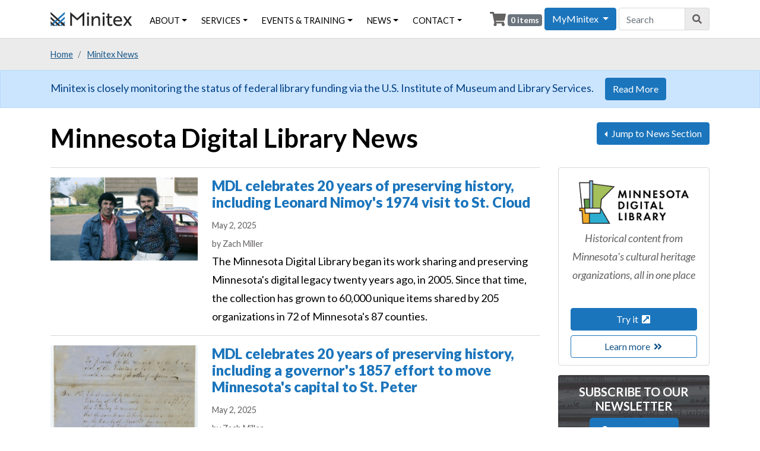

--- FILE ---
content_type: text/html; charset=UTF-8
request_url: https://minitex.umn.edu/news/list/4?page=2
body_size: 9448
content:


<!DOCTYPE html>
<html lang="en" dir="ltr" prefix="og: https://ogp.me/ns#">
  <head>
    <meta charset="utf-8" />
<script async src="https://www.googletagmanager.com/gtag/js?id=UA-6900620-29"></script>
<script>window.dataLayer = window.dataLayer || [];function gtag(){dataLayer.push(arguments)};gtag("js", new Date());gtag("set", "developer_id.dMDhkMT", true);gtag("config", "UA-6900620-29", {"groups":"default","anonymize_ip":true,"page_placeholder":"PLACEHOLDER_page_path","allow_ad_personalization_signals":false});</script>
<link rel="canonical" href="https://minitex.umn.edu/news/list/4" />
<meta name="Generator" content="Drupal 10 (https://www.drupal.org); Commerce 2" />
<meta name="MobileOptimized" content="width" />
<meta name="HandheldFriendly" content="true" />
<meta name="viewport" content="width=device-width, initial-scale=1.0" />
<link rel="icon" href="/sites/default/files/favicon_0.ico" type="image/vnd.microsoft.icon" />

    <title>Latest News | Minitex</title>
    <link rel="stylesheet" media="all" href="/sites/default/files/css/css_GwGOiwQo0jAkbZyrCbtMt-kyTRIHyhk6aO9AiXcnZ20.css?delta=0&amp;language=en&amp;theme=minitex&amp;include=eJw9x0EKwzAMBMAPmepJxlG2ICpZYMlN_fsmOeQyMOxmGIzKbSRd1E2dP0Xb8nlmiu4YlIezaw1wivdi0iXxo7f3jGeRS1FiRcJoa4HyFRxBty_zfSr-Bwws1g" />
<link rel="stylesheet" media="all" href="//fonts.googleapis.com/css?family=Lato:300,400,400i,700,700i,900" />
<link rel="stylesheet" media="all" href="/sites/default/files/css/css_aqmX6gEW-94LCIX6fovJ3kbRitkrvb84rY4j6KkQnQs.css?delta=2&amp;language=en&amp;theme=minitex&amp;include=eJw9x0EKwzAMBMAPmepJxlG2ICpZYMlN_fsmOeQyMOxmGIzKbSRd1E2dP0Xb8nlmiu4YlIezaw1wivdi0iXxo7f3jGeRS1FiRcJoa4HyFRxBty_zfSr-Bwws1g" />

    <script src="https://use.fontawesome.com/releases/v5.10.0/js/all.js" defer crossorigin="anonymous"></script>
<script src="https://use.fontawesome.com/releases/v5.10.0/js/v4-shims.js" defer crossorigin="anonymous"></script>

      </head>
  <body class="path-news language--en">
            <a href="#main-content" class="visually-hidden focusable">
      Skip to main content
    </a>
    
      <div class="dialog-off-canvas-main-canvas" data-off-canvas-main-canvas>
    <div class="page">
  


<nav class="navbar navbar-expand-xl justify-content-between navbar-light sticky-top bg-light">
      <div class="container">
  
                  
  <div class="block block--minitex-branding">

  
    

        
  <a href="/" class="navbar-brand d-flex align-items-center " aria-label="">
            <img src="/themes/custom/minitex/logo.svg" width="auto" height="24" alt="Minitex logo" class="me-2" />

        
  </a>

  
  </div>


          
  <button class="navbar-toggler" type="button" data-toggle="collapse" data-target=".navbar-collapse" aria-controls="navbar-collapse" aria-expanded="false" aria-label="Toggle navigation">
    <span class="navbar-toggler-icon"></span>
  </button>

  <div class="collapse navbar-collapse">
                  <div class="mr-auto">
            
  <div class="block block--minitex-main-menu block--system-menu">

  
    

            
  


  <ul region="navbar_left" class="nav navbar-nav">
                          
                
        <li class="navbar-text nav-item dropdown">
                      <span class="nav-link dropdown-toggle" data-toggle="dropdown">About</span>
                          <div class="dropdown-menu">
              <a href="/about/about-minitex" class="dropdown-item" data-drupal-link-system-path="node/47">About Minitex</a>
              <a href="/about/mission-vision-values" class="dropdown-item" data-drupal-link-system-path="node/48">Mission, Vision &amp; Values</a>
              <a href="/about/minitex-history" class="dropdown-item" data-drupal-link-system-path="node/58">Minitex History</a>
              <a href="/about/minitex-101" class="dropdown-item" data-drupal-link-system-path="node/7986">Minitex 101</a>
              <a href="/units" class="dropdown-item" data-drupal-link-system-path="units">Organizational Units</a>
              <a href="/about/committees" class="dropdown-item" data-drupal-link-system-path="node/63">Committees</a>
              <a href="/about/logos-images" class="dropdown-item" data-drupal-link-system-path="about/logos-images">Logos &amp; Images</a>
  </div>
                              </li>
                      
                
        <li class="nav-item dropdown">
                      <a href="/services" class="nav-link dropdown-toggle" data-toggle="dropdown" data-drupal-link-system-path="services">Services</a>
                          <div class="dropdown-menu">
              <a href="/services/askmn" class="dropdown-item" data-drupal-link-system-path="taxonomy/term/1">AskMN</a>
              <a href="/services/ebooks-minnesota" class="dropdown-item" data-drupal-link-system-path="taxonomy/term/2">Ebooks Minnesota</a>
              <a href="/services/electronic-resources" class="dropdown-item" data-drupal-link-system-path="taxonomy/term/83">E-Resources: Cooperative Purchasing</a>
              <a href="/services/elibrary-minnesota" class="dropdown-item" data-drupal-link-system-path="taxonomy/term/3">eLibrary Minnesota</a>
              <a href="/services/k12" class="dropdown-item" data-drupal-link-system-path="taxonomy/term/1805">K-12 School &amp; Library Resources</a>
              <a href="/services/library-products" class="dropdown-item" data-drupal-link-system-path="taxonomy/term/84">Library Products: Cooperative Purchasing</a>
              <a href="/services/minitex-network-open-affordable-practices" class="dropdown-item" data-drupal-link-system-path="taxonomy/term/1872">Minitex Network for Open &amp; Affordable Practices</a>
              <a href="/services/minnesota-digital-library" class="dropdown-item" data-drupal-link-system-path="taxonomy/term/4">Minnesota Digital Library</a>
              <a href="/services/minnesota-library-storage" class="dropdown-item" data-drupal-link-system-path="taxonomy/term/15">Minnesota Library Storage</a>
              <a href="/services/mnlink" class="dropdown-item" data-drupal-link-system-path="taxonomy/term/6">MNLINK</a>
              <a href="/services/professional-development" class="dropdown-item" data-drupal-link-system-path="taxonomy/term/1822">Professional Development</a>
              <a href="/services/resource-sharing-delivery" class="dropdown-item" data-drupal-link-system-path="taxonomy/term/16">Resource Sharing &amp; Delivery</a>
  </div>
                              </li>
                      
                
        <li class="navbar-text nav-item dropdown">
                      <span class="nav-link dropdown-toggle" data-toggle="dropdown">Events &amp; Training</span>
                          <div class="dropdown-menu">
              <a href="/events" class="dropdown-item" data-drupal-link-system-path="events">Upcoming Events</a>
              <a href="/events/recorded" class="dropdown-item" data-drupal-link-system-path="events/recorded">Recorded Events</a>
              <a href="/events-training/conferences" class="dropdown-item" data-drupal-link-system-path="node/6819">Conferences</a>
              <a href="/events/past" class="dropdown-item" data-drupal-link-system-path="events/past">Past Events</a>
              <a href="/events/cancellation-refund-policies" class="dropdown-item" data-drupal-link-system-path="node/236">Cancellation &amp; Refund Policies</a>
  </div>
                              </li>
                      
                
        <li class="navbar-text nav-item dropdown">
                      <span class="nav-link dropdown-toggle" data-toggle="dropdown">News</span>
                          <div class="dropdown-menu">
              <a href="/news" class="dropdown-item" data-drupal-link-system-path="news">Minitex News</a>
              <a href="/contact/subscribe" class="dropdown-item" data-drupal-link-system-path="contact/subscribe">Subscribe to Our Newsletter</a>
  </div>
                              </li>
                      
                
        <li class="navbar-text nav-item dropdown">
                      <span class="nav-link dropdown-toggle" data-toggle="dropdown">Contact</span>
                          <div class="dropdown-menu">
              <a href="/contact/feedback" class="dropdown-item" data-drupal-link-system-path="contact/feedback">Send Us a Message</a>
              <a href="/people" class="dropdown-item" data-drupal-link-system-path="people">Staff Directory</a>
              <a href="/contact/maps-directions" class="dropdown-item" data-drupal-link-system-path="node/153">Maps &amp; Directions</a>
              <a href="/contact/payments-billing" class="dropdown-item" data-drupal-link-system-path="node/49">Payments &amp; Billing</a>
              <a href="/order-promotional-materials" class="dropdown-item" data-drupal-link-system-path="order-promotional-materials">Order Promotional Materials</a>
  </div>
                              </li>
            </ul>


      
  </div>


        </div>
          
                    
  <div class="block block--cart-3">

  
    

            <div class="cart--cart-block">
  <div class="cart-block--summary">
    <i class="fas fa-shopping-cart fa-lg"></i>
    <a class="cart-block--link__expand" href="/cart">
      <span class="cart-block--summary__count">0 items</span>
    </a>
  </div>
  </div>

      
  </div>

  <div class="block block--myminitexaccountdropbutton">

  
    

            
          <div class="dropdown show">
            <a class="btn btn-primary dropdown-toggle" href="#" role="button" id="accountMenuDropbutton" data-toggle="dropdown" aria-haspopup="true" aria-expanded="false">
              MyMinitex
            </a>
            <div class="dropdown-menu" aria-labelledby="accountMenuDropbutton">
              <a class="dropdown-item" href="/user/login">Log in</a>
              <a class="dropdown-item" href="/user/password">Forgot password?</a>
              <a class="dropdown-item" href="/user/register">Create account</a>
              <a class="dropdown-item" href="https://minitex.libwizard.com/f/myminitex" target="_blank">Minitex 101 Tutorial<span class="sr-only"> (Link opens in new browser tab)</span></a>
            </div>
          </div>
        
      
  </div>


        <div class="search-block-form block block--minitex-search"
              role="search">
          <form accept-charset="UTF-8"
                action="/search/node"
                class="form-inline"
                id="search-block-form"
                method="get"
                name="search-block-form"
                region="navbar_right">
            <div class="js-form-item form-item js-form-type-search form-item-keys js-form-item-keys form-no-label form-group">
              <input class="form-search form-control"
                    id="edit-keys"
                    maxlength="128"
                    name="keys"
                    placeholder="Search"
                    size="20"
                    title="Enter the terms you wish to search for."
                    type="search"
                    value="">
            </div>
            <div class="form-actions js-form-wrapper form-wrapper"
                  id="edit-actions--2">
              <button class="button js-form-submit form-submit btn btn-primary"
                    id="edit-submit--2"
                    type="submit" aria-label="Search" title="Search"><i class="fas fa-search"></i></button>
            </div>
          </form>
        </div>
            </div>

      </div>
  </nav>

      <div class="page__breadcrumbs bg-light py-2">
      <div class="container">
        <div class="row align-items-center justify-content-between">
                  <div class="col">
                
  <div class="block block--minitex-breadcrumbs">

  
    

              <nav aria-label="breadcrumb" class="">
    <ol class="breadcrumb text-small bg-transparent my-2 p-0">
              <li class="breadcrumb-item ">
                      <a href="/">Home</a>
                  </li>
              <li class="breadcrumb-item ">
                      <a href="/news">Minitex News</a>
                  </li>
          </ol>
  </nav>

      
  </div>


          </div>
                        </div>
      </div>
    </div>
  
          
  <div class="views-element-container block block--views-block--alerts-block-1">

  
    

            <div region="fluid_above">
<div class="view js-view-dom-id-c7cb6a01c0a7b070199fea69c34b03f73e298f05b7bb9d501643df406360cf85 view-alerts">
       
        
        
        
            <div class="view-content">
            <div class="views-row even"><div class="views-field views-field-nothing"><span class="field-content"><div class="alert alert-primary mb-0" role="alert">
<div class="container">
Minitex is closely monitoring the status of federal library funding via the U.S. Institute of Museum and Library Services. <a class="btn btn-primary" href="https://minitex.umn.edu/imls-information" role="button">Read More</a>
</div>
</div></span></div></div>

      </div>
      
        
        
        
        
        </div>
</div>

      
  </div>


  
  <main>
        <div class="page__header-zone pb-2 pt-4">
      <div class="container">
        <div class="row">
                  <div class="col-md-8">
            <header class="page__header" id="main-content">
                
  <div class="block block--minitex-page-title">

  
    

            
  <h1 class="mb-2">Minnesota Digital Library News</h1>


      
  </div>


            </header>
          </div>
          <div class="col-md-4 text-right">
              
  <div class="views-element-container block block--views-block--topics-block-1">

  
    

            <div region="header_after">
<div class="view js-view-dom-id-5f272c24f0bdd68882834463599d7c4d14c7fee629ff2c01a09f1355628d78ef view-topics">
       
        
        
        
            <div class="view-content">
        <div class="dropleft news-sections">
  <a class="btn btn-primary dropdown-toggle" href="#" role="button" id="newsSectionMenu" data-toggle="dropdown" aria-haspopup="true" aria-expanded="false">
    Jump to News Section
  </a>

  <div class="dropdown-menu dropdown-menu-md-left" aria-labelledby="newsSectionMenu">
    <a class="dropdown-item" href="/news"><i class="far fa-fw fa-newspaper"></i> Minitex News</a>
    <a class="dropdown-item" href="/contact/subscribe"><i class="fas fa-user-plus"></i> Subscribe</a>
    <div class="dropdown-divider"></div>
    <h6 class="dropdown-header">Jump to Minitex News section:</h6>

  <a class="dropdown-item" href="/news/list/1">AskMN</a>  <a class="dropdown-item" href="/news/list/83">E-Resources: Cooperative Purchasing</a>  <a class="dropdown-item" href="/news/list/2">Ebooks Minnesota</a>  <a class="dropdown-item" href="/news/list/3">eLibrary Minnesota</a>  <a class="dropdown-item" href="/news/list/1805">K-12 School &amp; Library Resources</a>  <a class="dropdown-item" href="/news/list/84">Library Products: Cooperative Purchasing</a>  <a class="dropdown-item" href="/news/list/1872">Minitex Network for Open &amp; Affordable Practices</a>  <a class="dropdown-item" href="/news/list/4">Minnesota Digital Library</a>  <a class="dropdown-item" href="/news/list/15">Minnesota Library Storage</a>  <a class="dropdown-item" href="/news/list/6">MNLINK</a>  <a class="dropdown-item" href="/news/list/1822">Professional Development</a>  <a class="dropdown-item" href="/news/list/16">Resource Sharing &amp; Delivery</a>    <div class="dropdown-divider"></div>
    <a class="dropdown-item" href="/news/videos"><i class="fas fa-fw fa-video"></i> Videos</a>
    <a class="dropdown-item" href="/news/newsletter-archive"><i class="fas fa-file-alt"></i> Newsletters</a>
    <a class="dropdown-item" href="https://archive-it.org/collections/3216/?show=Sites&collectionIds=3216" target="_blank"><i class="fas fa-folder-open"></i> Archive Search <span class="sr-only">(link opens in new browser tab)</span><i class="fas fa-external-link-alt"></i></a>
  </div>
</div>
      </div>
      
        
        
        
        
        </div>
</div>

      
  </div>


          </div>
                </div>
      </div>
    </div>
    
          <div class="page__main py-2 pb-4">
        <div class="container">
          <div class="row">
                          <div class="col-md-9">
                <div class="page__content">
                    <div data-drupal-messages-fallback class="hidden"></div>

  <div class="block block--minitex-content block--system-main">

  
    

            <div class="views-element-container">
<div class="view js-view-dom-id-63d8d01d7a51d4175af8d2bd5a1bfb026debe9ba5210b579a6ce270cade8fa84 view-news">
       
        
        
        
            <div class="view-content">
            <div class="border-top py-3 even"><article data-history-node-id="8517" class="node article article--list-item-wide">
  
  

        <div class="layout layout--twocol-section layout--twocol-section--33-67">

          <div  class="layout__region layout__region--first">
        
  <div class="block">

  
    

            
            <div class="field field--name-field-node-media-primary field--type-entity-reference field--label-hidden field__item">  <a href="/news/minnesota-digital-library/2025-05/mdl-celebrates-20-years-preserving-history-including-leonard" hreflang="en">
<img loading="lazy" src="/sites/default/files/styles/manual_crop_16_9_scaled_540px_w/public/images/2025-05/Leonard%20Nimoy%20visits%20St.%20Cloud.png?h=39691d8a&amp;itok=2MIoONLz" width="540" height="304" alt="Leonard Nemoy and Brenton Steele" class="img-fluid">

</a>
</div>
      
      
  </div>

      </div>
    
          <div  class="layout__region layout__region--second">
        
  <div class="block">

  
    

            <h2 class="article-title">
<span><a href="/news/minnesota-digital-library/2025-05/mdl-celebrates-20-years-preserving-history-including-leonard" hreflang="en">MDL celebrates 20 years of preserving history, including Leonard Nimoy&#039;s 1974 visit to St. Cloud</a></span>
</h2>

      
  </div>

  <div class="block">

  
    

            <small class="text-muted">
<span><time datetime="2025-05-02T14:29:05-05:00" title="May 2, 2025">May 2, 2025</time>
</span>
</small>

      
  </div>

  <div class="block">

  
    

            


  <div class="article__field-authors">
    <div class="field__label font-weight-bold visually-hidden">
      Authors    </div>
            <div class="field__items">
        <small class="text-muted">by </small>
                                                            <small class="text-muted"><span class="field__item">Zach Miller</span></small>
                    </div>
      </div>

      
  </div>

  <div class="block">

  
    

            
            <div class="field field--name-body field--type-text-with-summary field--label-hidden field__item">The Minnesota Digital Library began its work sharing and preserving Minnesota's digital legacy twenty years ago, in 2005. Since that time, the collection has grown to 60,000 unique items shared by 205 organizations in 72 of Minnesota's 87 counties.</div>
      
      
  </div>

      </div>
    
  </div>

  </article>
</div>
    <div class="border-top py-3 odd"><article data-history-node-id="8516" class="node article article--list-item-wide">
  
  

        <div class="layout layout--twocol-section layout--twocol-section--33-67">

          <div  class="layout__region layout__region--first">
        
  <div class="block">

  
    

            
            <div class="field field--name-field-node-media-primary field--type-entity-reference field--label-hidden field__item">  <a href="/news/minnesota-digital-library/2025-05/mdl-celebrates-20-years-preserving-history-including" hreflang="en">
<img loading="lazy" src="/sites/default/files/styles/manual_crop_16_9_scaled_540px_w/public/images/2025-05/Bill%20to%20Remove%20the%20Capitol_0.png?h=96b7492d&amp;itok=4-cMLh6h" width="540" height="304" alt="The handwritten bill" class="img-fluid">

</a>
</div>
      
      
  </div>

      </div>
    
          <div  class="layout__region layout__region--second">
        
  <div class="block">

  
    

            <h2 class="article-title">
<span><a href="/news/minnesota-digital-library/2025-05/mdl-celebrates-20-years-preserving-history-including" hreflang="en">MDL celebrates 20 years of preserving history, including a governor&#039;s 1857 effort to move Minnesota&#039;s capital to St. Peter</a></span>
</h2>

      
  </div>

  <div class="block">

  
    

            <small class="text-muted">
<span><time datetime="2025-05-02T14:15:57-05:00" title="May 2, 2025">May 2, 2025</time>
</span>
</small>

      
  </div>

  <div class="block">

  
    

            


  <div class="article__field-authors">
    <div class="field__label font-weight-bold visually-hidden">
      Authors    </div>
            <div class="field__items">
        <small class="text-muted">by </small>
                                                            <small class="text-muted"><span class="field__item">Zach Miller</span></small>
                    </div>
      </div>

      
  </div>

  <div class="block">

  
    

            
            <div class="field field--name-body field--type-text-with-summary field--label-hidden field__item">The Minnesota Digital Library began its work sharing and preserving Minnesota's digital legacy twenty years ago, in 2005. Since that time, the collection has grown to 60,000 unique items shared by 205 organizations in 72 of Minnesota's 87 counties.</div>
      
      
  </div>

      </div>
    
  </div>

  </article>
</div>
    <div class="border-top py-3 even"><article data-history-node-id="8515" class="node article article--list-item-wide">
  
  

        <div class="layout layout--twocol-section layout--twocol-section--33-67">

          <div  class="layout__region layout__region--first">
        
  <div class="block">

  
    

            
            <div class="field field--name-field-node-media-primary field--type-entity-reference field--label-hidden field__item">  <a href="/news/minnesota-digital-library/2025-05/mdl-celebrates-20-years-preserving-history-including-resorts" hreflang="en">
<img loading="lazy" src="/sites/default/files/styles/manual_crop_16_9_scaled_540px_w/public/images/2025-05/Hotel%20Blake.png?h=7caae04c&amp;itok=DiRiMgKq" width="540" height="304" alt="Hotel Blake postcard" class="img-fluid">

</a>
</div>
      
      
  </div>

      </div>
    
          <div  class="layout__region layout__region--second">
        
  <div class="block">

  
    

            <h2 class="article-title">
<span><a href="/news/minnesota-digital-library/2025-05/mdl-celebrates-20-years-preserving-history-including-resorts" hreflang="en">MDL celebrates 20 years of preserving history, including the resorts of Douglas County&#039;s Chain of Lakes</a></span>
</h2>

      
  </div>

  <div class="block">

  
    

            <small class="text-muted">
<span><time datetime="2025-05-02T13:50:23-05:00" title="May 2, 2025">May 2, 2025</time>
</span>
</small>

      
  </div>

  <div class="block">

  
    

            


  <div class="article__field-authors">
    <div class="field__label font-weight-bold visually-hidden">
      Authors    </div>
            <div class="field__items">
        <small class="text-muted">by </small>
                                                            <small class="text-muted"><span class="field__item">Zach Miller</span></small>
                    </div>
      </div>

      
  </div>

  <div class="block">

  
    

            
            <div class="field field--name-body field--type-text-with-summary field--label-hidden field__item">The Minnesota Digital Library began its work sharing and preserving Minnesota's digital legacy twenty years ago, in 2005. Since that time, the collection has grown to 60,000 unique items shared by 205 organizations in 72 of Minnesota's 87 counties.</div>
      
      
  </div>

      </div>
    
  </div>

  </article>
</div>
    <div class="border-top py-3 odd"><article data-history-node-id="8514" class="node article article--list-item-wide">
  
  

        <div class="layout layout--twocol-section layout--twocol-section--33-67">

          <div  class="layout__region layout__region--first">
        
  <div class="block">

  
    

            
            <div class="field field--name-field-node-media-primary field--type-entity-reference field--label-hidden field__item">  <a href="/news/minnesota-digital-library/2025-05/mdl-celebrates-20-years-preserving-history-including-oral" hreflang="en">
<img loading="lazy" src="/sites/default/files/styles/manual_crop_16_9_scaled_540px_w/public/images/2025-05/Jim%20Bedeau.png?h=6cf800d8&amp;itok=maFa2-SL" width="540" height="303" alt="Jim Bedeau" class="img-fluid">

</a>
</div>
      
      
  </div>

      </div>
    
          <div  class="layout__region layout__region--second">
        
  <div class="block">

  
    

            <h2 class="article-title">
<span><a href="/news/minnesota-digital-library/2025-05/mdl-celebrates-20-years-preserving-history-including-oral" hreflang="en">MDL celebrates 20 years of preserving history, including an oral history with Ojibwe elder Jim Bedeau</a></span>
</h2>

      
  </div>

  <div class="block">

  
    

            <small class="text-muted">
<span><time datetime="2025-05-02T13:35:30-05:00" title="May 2, 2025">May 2, 2025</time>
</span>
</small>

      
  </div>

  <div class="block">

  
    

            


  <div class="article__field-authors">
    <div class="field__label font-weight-bold visually-hidden">
      Authors    </div>
            <div class="field__items">
        <small class="text-muted">by </small>
                                                            <small class="text-muted"><span class="field__item">Zach Miller</span></small>
                    </div>
      </div>

      
  </div>

  <div class="block">

  
    

            
            <div class="field field--name-body field--type-text-with-summary field--label-hidden field__item">The Minnesota Digital Library began its work sharing and preserving Minnesota's digital legacy twenty years ago, in 2005. Since that time, the collection has grown to 60,000 unique items shared by 205 organizations in 72 of Minnesota's 87 counties.</div>
      
      
  </div>

      </div>
    
  </div>

  </article>
</div>
    <div class="border-top py-3 even"><article data-history-node-id="8507" class="node article article--list-item-wide">
  
  

        <div class="layout layout--twocol-section layout--twocol-section--33-67">

          <div  class="layout__region layout__region--first">
        
  <div class="block">

  
    

            
            <div class="field field--name-field-node-media-primary field--type-entity-reference field--label-hidden field__item">  <a href="/news/minnesota-digital-library/2025-05/mdl-celebrates-20-years-preserving-minnesotas-digital-legacy" hreflang="en">
<img loading="lazy" src="/sites/default/files/styles/manual_crop_16_9_scaled_540px_w/public/images/2025-05/MDL_Primary_rgb_1.png?h=05afb0fa&amp;itok=8KiMfQ7B" width="540" height="303" alt="MDL logo and wordmark" class="img-fluid">

</a>
</div>
      
      
  </div>

      </div>
    
          <div  class="layout__region layout__region--second">
        
  <div class="block">

  
    

            <h2 class="article-title">
<span><a href="/news/minnesota-digital-library/2025-05/mdl-celebrates-20-years-preserving-minnesotas-digital-legacy" hreflang="en">MDL celebrates 20 years preserving Minnesota&#039;s digital legacy</a></span>
</h2>

      
  </div>

  <div class="block">

  
    

            <small class="text-muted">
<span><time datetime="2025-05-01T18:04:01-05:00" title="May 1, 2025">May 1, 2025</time>
</span>
</small>

      
  </div>

  <div class="block">

  
    

            


  <div class="article__field-authors">
    <div class="field__label font-weight-bold visually-hidden">
      Authors    </div>
            <div class="field__items">
        <small class="text-muted">by </small>
                                                            <small class="text-muted"><span class="field__item">Zach Miller</span></small>
                    </div>
      </div>

      
  </div>

  <div class="block">

  
    

            
            <div class="field field--name-body field--type-text-with-summary field--label-hidden field__item">The Minnesota Digital Library began its work sharing and preserving Minnesota's digital legacy twenty years ago, in 2005. Since that time, the collection has grown to 60,000 unique items shared by 205 organizations in 72 of Minnesota's 87 counties.</div>
      
      
  </div>

      </div>
    
  </div>

  </article>
</div>
    <div class="border-top py-3 odd"><article data-history-node-id="8478" class="node article article--list-item-wide">
  
  

        <div class="layout layout--twocol-section layout--twocol-section--33-67">

          <div  class="layout__region layout__region--first">
        
  <div class="block">

  
    

            
            <div class="field field--name-field-node-media-primary field--type-entity-reference field--label-hidden field__item">  <a href="/news/minnesota-digital-library/2025-04/mdl-updates-standards-and-best-practices-three-significant" hreflang="en">
<img loading="lazy" src="/sites/default/files/styles/manual_crop_16_9_scaled_540px_w/public/images/2025-04/bigger.jpg?h=dc900239&amp;itok=9TSh342-" width="540" height="304" alt="Minnesota Digital Library logo" class="img-fluid">

</a>
</div>
      
      
  </div>

      </div>
    
          <div  class="layout__region layout__region--second">
        
  <div class="block">

  
    

            <h2 class="article-title">
<span><a href="/news/minnesota-digital-library/2025-04/mdl-updates-standards-and-best-practices-three-significant" hreflang="en">MDL updates Standards and Best Practices in three significant ways</a></span>
</h2>

      
  </div>

  <div class="block">

  
    

            <small class="text-muted">
<span><time datetime="2025-04-16T15:38:27-05:00" title="Apr 16, 2025">Apr 16, 2025</time>
</span>
</small>

      
  </div>

  <div class="block">

  
    

            


  <div class="article__field-authors">
    <div class="field__label font-weight-bold visually-hidden">
      Authors    </div>
            <div class="field__items">
        <small class="text-muted">by </small>
                                                            <small class="text-muted"><span class="field__item">Greta Bahnemann, </span></small>
                                                        <small class="text-muted"><span class="field__item">Stephanie Hess</span></small>
                    </div>
      </div>

      
  </div>

  <div class="block">

  
    

            
            <div class="field field--name-body field--type-text-with-summary field--label-hidden field__item">The Minnesota Digital Library added three new standards and best practices guidelines to its website: Metadata Guidelines Version 8.0, Master Images Care and Maintenance, and Best Practices for Naming Electronic Records.</div>
      
      
  </div>

      </div>
    
  </div>

  </article>
</div>
    <div class="border-top py-3 even"><article data-history-node-id="8452" class="node article article--list-item-wide">
  
  

        <div class="layout layout--twocol-section layout--twocol-section--33-67">

          <div  class="layout__region layout__region--first">
        
  <div class="block">

  
    

            
            <div class="field field--name-field-node-media-primary field--type-entity-reference field--label-hidden field__item">  <a href="/news/minnesota-digital-library/2025-04/two-major-collections-northwestern-minnesota-added-mdl" hreflang="en">
<img loading="lazy" src="/sites/default/files/styles/manual_crop_16_9_scaled_540px_w/public/images/2025-04/Bemidji%20city%20directory.jpg?h=26e760d3&amp;itok=qtWerdsY" width="540" height="304" alt="Title page for City Directory of Bemidji, Minnesota, 1904" class="img-fluid">

</a>
</div>
      
      
  </div>

      </div>
    
          <div  class="layout__region layout__region--second">
        
  <div class="block">

  
    

            <h2 class="article-title">
<span><a href="/news/minnesota-digital-library/2025-04/two-major-collections-northwestern-minnesota-added-mdl" hreflang="en">Two major collections from northwestern Minnesota added to MDL</a></span>
</h2>

      
  </div>

  <div class="block">

  
    

            <small class="text-muted">
<span><time datetime="2025-04-02T15:50:41-05:00" title="Apr 2, 2025">Apr 2, 2025</time>
</span>
</small>

      
  </div>

  <div class="block">

  
    

            


  <div class="article__field-authors">
    <div class="field__label font-weight-bold visually-hidden">
      Authors    </div>
            <div class="field__items">
        <small class="text-muted">by </small>
                                                            <small class="text-muted"><span class="field__item">Stephanie Hess</span></small>
                    </div>
      </div>

      
  </div>

  <div class="block">

  
    

            
            <div class="field field--name-body field--type-text-with-summary field--label-hidden field__item">New additions to the Minnesota Digital Library include a set of Bemidji city directories and a collection of letters about the World War I service of Maurice Masterson of Barnesville, Minnesota.</div>
      
      
  </div>

      </div>
    
  </div>

  </article>
</div>
    <div class="border-top py-3 odd"><article data-history-node-id="8388" class="node article article--list-item-wide">
  
  

        <div class="layout layout--twocol-section layout--twocol-section--33-67">

          <div  class="layout__region layout__region--first">
        
  <div class="block">

  
    

            
            <div class="field field--name-field-node-media-primary field--type-entity-reference field--label-hidden field__item">  <a href="/news/minnesota-digital-library/2025-03/history-center-freeborn-county-shares-local-plat-maps-mdl" hreflang="en">
<img loading="lazy" src="/sites/default/files/styles/manual_crop_16_9_scaled_540px_w/public/images/2025-03/Freeborn%20Co.jpg?h=a77d5154&amp;itok=6Xgazu0w" width="540" height="304" alt="Plat book of Freeborn County, Minnesota" class="img-fluid">

</a>
</div>
      
      
  </div>

      </div>
    
          <div  class="layout__region layout__region--second">
        
  <div class="block">

  
    

            <h2 class="article-title">
<span><a href="/news/minnesota-digital-library/2025-03/history-center-freeborn-county-shares-local-plat-maps-mdl" hreflang="en">History Center of Freeborn County shares local plat maps with MDL</a></span>
</h2>

      
  </div>

  <div class="block">

  
    

            <small class="text-muted">
<span><time datetime="2025-03-11T15:04:24-05:00" title="Mar 11, 2025">Mar 11, 2025</time>
</span>
</small>

      
  </div>

  <div class="block">

  
    

            


  <div class="article__field-authors">
    <div class="field__label font-weight-bold visually-hidden">
      Authors    </div>
            <div class="field__items">
        <small class="text-muted">by </small>
                                                            <small class="text-muted"><span class="field__item">Stephanie Hess</span></small>
                    </div>
      </div>

      
  </div>

  <div class="block">

  
    

            
            <div class="field field--name-body field--type-text-with-summary field--label-hidden field__item">In their first contribution to MDL since 2005, the History Center of Freeborn County has shared a set of plat map books on Freeborn, Dakota, Mower, and Waseca counties.</div>
      
      
  </div>

      </div>
    
  </div>

  </article>
</div>
    <div class="border-top py-3 even"><article data-history-node-id="8378" class="node article article--list-item-wide">
  
  

        <div class="layout layout--twocol-section layout--twocol-section--33-67">

          <div  class="layout__region layout__region--first">
        
  <div class="block">

  
    

            
            <div class="field field--name-field-node-media-primary field--type-entity-reference field--label-hidden field__item">  <a href="/news/minnesota-digital-library/2025-03/wright-county-historical-society-joins-mdl-historic-school" hreflang="en">
<img loading="lazy" src="/sites/default/files/styles/manual_crop_16_9_scaled_540px_w/public/images/2025-03/Wright%20Co%20school.jpg?h=285ca7d1&amp;itok=Y_UKFHzD" width="540" height="304" alt="Students and teacher outside Welker School in Wright County" class="img-fluid">

</a>
</div>
      
      
  </div>

      </div>
    
          <div  class="layout__region layout__region--second">
        
  <div class="block">

  
    

            <h2 class="article-title">
<span><a href="/news/minnesota-digital-library/2025-03/wright-county-historical-society-joins-mdl-historic-school" hreflang="en">Wright County Historical Society joins MDL with historic school photographs and maps</a></span>
</h2>

      
  </div>

  <div class="block">

  
    

            <small class="text-muted">
<span><time datetime="2025-03-06T15:30:48-06:00" title="Mar 6, 2025">Mar 6, 2025</time>
</span>
</small>

      
  </div>

  <div class="block">

  
    

            


  <div class="article__field-authors">
    <div class="field__label font-weight-bold visually-hidden">
      Authors    </div>
            <div class="field__items">
        <small class="text-muted">by </small>
                                                            <small class="text-muted"><span class="field__item">Stephanie Hess</span></small>
                    </div>
      </div>

      
  </div>

  <div class="block">

  
    

            
            <div class="field field--name-body field--type-text-with-summary field--label-hidden field__item">The Wright County Historical Society is the latest contributor to the Minnesota Digital Library. Their digital collection includes a set of county school photographs and plat maps.</div>
      
      
  </div>

      </div>
    
  </div>

  </article>
</div>
    <div class="border-top py-3 odd"><article data-history-node-id="8384" class="node article article--list-item-wide">
  
  

        <div class="layout layout--twocol-section layout--twocol-section--33-67">

          <div  class="layout__region layout__region--first">
        
  <div class="block">

  
    

            
            <div class="field field--name-field-node-media-primary field--type-entity-reference field--label-hidden field__item">  <a href="/news/minnesota-digital-library/2025-03/roseau-county-historical-society-adds-audio-recordings-mdl" hreflang="en">
<img loading="lazy" src="/sites/default/files/styles/manual_crop_16_9_scaled_540px_w/public/images/2025-03/Roseau%20169.png?h=920929c4&amp;itok=XZ_Y_b9i" width="540" height="304" alt="Roseau County Museum logo" class="img-fluid">

</a>
</div>
      
      
  </div>

      </div>
    
          <div  class="layout__region layout__region--second">
        
  <div class="block">

  
    

            <h2 class="article-title">
<span><a href="/news/minnesota-digital-library/2025-03/roseau-county-historical-society-adds-audio-recordings-mdl" hreflang="en">Roseau County Historical Society adds audio recordings to MDL</a></span>
</h2>

      
  </div>

  <div class="block">

  
    

            <small class="text-muted">
<span><time datetime="2025-03-05T16:28:04-06:00" title="Mar 5, 2025">Mar 5, 2025</time>
</span>
</small>

      
  </div>

  <div class="block">

  
    

            


  <div class="article__field-authors">
    <div class="field__label font-weight-bold visually-hidden">
      Authors    </div>
            <div class="field__items">
        <small class="text-muted">by </small>
                                                            <small class="text-muted"><span class="field__item">Stephanie Hess</span></small>
                    </div>
      </div>

      
  </div>

  <div class="block">

  
    

            
            <div class="field field--name-body field--type-text-with-summary field--label-hidden field__item">The Roseau County Historical Society recently added 95 audio recordings on Roseau County history to its digital collection in the Minnesota Digital Library.</div>
      
      
  </div>

      </div>
    
  </div>

  </article>
</div>

      </div>
      
            
  
  <nav class="pager " aria-label="Pagination">
    <ul class="pagination pager__items js-pager__items  justify-content-center flex-wrap">
                    <li class="page-item pager__item pager__item--first">
          <a href="?page=0" title="Go to first page" class="page-link">
            <span class="visually-hidden">First page</span>
            <span aria-hidden="true">« First</span>
          </a>
        </li>
                          <li class="page-item pager__item pager__item--previous">
          <a href="?page=1" title="Go to previous page" rel="prev" class="page-link">
            <span class="visually-hidden">Previous page</span>
            <span aria-hidden="true">‹‹</span>
          </a>
        </li>
                                      <li class="page-item pager__item">
                                          <a href="?page=0" title="Go to page 1" class="page-link">
            <span class="visually-hidden">
              Page
            </span>1</a>
        </li>
              <li class="page-item pager__item">
                                          <a href="?page=1" title="Go to page 2" class="page-link">
            <span class="visually-hidden">
              Page
            </span>2</a>
        </li>
              <li class="page-item pager__item is-active active">
                                          <a href="?page=2" title="Current page" aria-current="page" class="page-link">
            <span class="visually-hidden">
              Current page
            </span>3</a>
        </li>
              <li class="page-item pager__item">
                                          <a href="?page=3" title="Go to page 4" class="page-link">
            <span class="visually-hidden">
              Page
            </span>4</a>
        </li>
              <li class="page-item pager__item">
                                          <a href="?page=4" title="Go to page 5" class="page-link">
            <span class="visually-hidden">
              Page
            </span>5</a>
        </li>
              <li class="page-item pager__item">
                                          <a href="?page=5" title="Go to page 6" class="page-link">
            <span class="visually-hidden">
              Page
            </span>6</a>
        </li>
              <li class="page-item pager__item">
                                          <a href="?page=6" title="Go to page 7" class="page-link">
            <span class="visually-hidden">
              Page
            </span>7</a>
        </li>
              <li class="page-item pager__item">
                                          <a href="?page=7" title="Go to page 8" class="page-link">
            <span class="visually-hidden">
              Page
            </span>8</a>
        </li>
              <li class="page-item pager__item">
                                          <a href="?page=8" title="Go to page 9" class="page-link">
            <span class="visually-hidden">
              Page
            </span>9</a>
        </li>
      

      
                    <li class="page-item pager__item pager__item--ellipsis disabled" role="presentation"><span class="page-link">&hellip;</span></li>
                          <li class="page-item pager__item pager__item--next">
          <a href="?page=3" title="Go to next page" rel="next" class="page-link">
            <span class="visually-hidden">Next page</span>
            <span aria-hidden="true">››</span>
          </a>
        </li>
                          <li class="page-item pager__item pager__item--last">
          <a href="?page=14" title="Go to last page" class="page-link">
            <span class="visually-hidden">Last page</span>
            <span aria-hidden="true">Last »</span>
          </a>
        </li>
          </ul>
  </nav>

      
        
        
        
        </div>
</div>

      
  </div>


                </div>
              </div>
                                                  <div class="col-md-3">
                  
  <div class="views-element-container block block--views-block--topics-block-3">

  
    

            <div region="sidebar_second">
<div class="view js-view-dom-id-933e50b8bdf46b85debc77e3ee6ad26fb5f7d06a2e3cad9ca9d9755ced0b943b view-topics">
       
        
        
        
            <div class="view-content">
            <div class="mb-3 even"><div class="card text-center"><div class="card-body">
    
<img loading="lazy" src="/sites/default/files/images/2021-01/MDL_Primary_rgb-01-full_1.png" width="2000" height="700" alt="Minnesota Digital Library logo" class="img-fluid">


<p class="font-italic text-muted card-text mt-2">Historical content from Minnesota&#039;s cultural heritage organizations, all in one place</p>
</div>
<div class="card-footer border-0 bg-transparent">
  <div class="my-2"><a class="btn btn-primary btn-block text-decoration-none" target="_blank" href="https://mndigital.org/">Try it <i class="fas fa-fw fa-external-link-square-alt"></i></a></div>
  <a class="btn btn-outline-primary btn-block text-decoration-none" href="/services/minnesota-digital-library">Learn more <i class="fas fa-fw fa-angle-double-right"></i></a>
</div></div></div>

      </div>
      
        
        
        
        
        </div>
</div>

      
  </div>

  <div class="block--type-basic block block--basic block--newslettersignupcallout">

  
    

            
            <div class="field field--name-body field--type-text-with-summary field--label-hidden field__item"><div class="bg-dark text-white newsletter-callout mt-3 p-3">
<h4 class="pt-0 text-center">Subscribe to our newsletter</h4>

<div class="text-center">
<p><a class="btn btn-primary btn-lg font-weight-bold" href="/contact/subscribe"><i class="fas fa-user-plus"></i> Subscribe</a></p>
</div>
<!--
<form action="/contact/subscribe" method="GET" target="_blank">
<div class="form-group mb-2"><label class="sr-only" for="NewsletterEmail">Email</label>

<div class="input-group mb-2 mr-sm-2"><input class="form-control text-center" id="NewsletterEmail" name="edit[submitted][field_contact_email]" placeholder="Enter your email" type="text" /></div>
</div>
<button class="btn btn-primary btn-block" type="submit">Continue</button></form>--></div>
</div>
      
      
  </div>


              </div>
                      </div>

          
        </div>
      </div>
      </main>

        
  <div class="block--type-basic block block--basic block--newslettersignupbanner">

  
    

            
            <div class="field field--name-body field--type-text-with-summary field--label-hidden field__item"><div class="jumbotron jumbotron-fluid bg-dark text-white newsletter mt-4">
<div class="container">
<div class="row justify-content-center">
<div class="col-auto">
<h2>Subscribe to our newsletter</h2>

<div class="text-center">
<p>Get the latest Minitex News in your inbox every week</p>

<p><a class="btn btn-primary btn-lg font-weight-bold" href="/contact/subscribe"><i class="fas fa-user-plus"></i> Subscribe</a></p>
</div>
<!--<form action="/contact/subscribe" class="form-inline" method="GET" target="_blank">
<div class="form-group"><label class="sr-only" for="NewsletterEmail">Email</label>

<div class="input-group mb-2 mr-sm-2">
<div class="input-group-prepend">
<div class="input-group-text"><small class="text-uppercase">Enter your email:</small></div>
</div>
<input class="form-control form-contol-lg" id="NewsletterEmail" name="edit[submitted][field_contact_email]" placeholder="you@example.com" type="text" /></div>
</div>
<button class="btn btn-primary mb-2" type="submit">Continue</button></form>--></div>
</div>
</div>
</div>
</div>
      
      
  </div>


  
    <footer class="page__footer">
    <div class="d-flex justify-content-md-between align-items-md-center footer-contact">
      <div class="container">
        <div class="row">
          <div class="col-lg-6">
            <h2>Minitex</h2>
            <div class="row">
              <div class="col-sm-6">
                University of Minnesota<br />
                Wilson Library, Room 60<br />
                309 19th Avenue South<br />
                Minneapolis, MN 55455
              </div>
              <div class="col-sm-6">
                <ul class="fa-ul">
                  <li><span class="fa-li"><i class="fas fa-phone"></i></span>Phone: <a href="tel:612-624-4002">612-624-4002</a></li>
                  <li><span class="fa-li"><i class="fas fa-fax"></i></span>Fax: 612-624-4508</li>
                  <li><span class="fa-li"><i class="fas fa-envelope"></i></span><a href="/contact/feedback">Contact Us</a></li>
                </ul>
              </div>
            </div>
          </div>
          <div class="col-lg-6">
            <h2>Quick Links</h2>
            <div class="row">
              <div class="col-sm-6">
                <ul class="fa-ul">
                  <li><span class="fa-li"><i class="fas fa-angle-double-right"></i></span><a href="/about/about-minitex">About Minitex</a></li>
                  <li><span class="fa-li"><i class="fas fa-angle-double-right"></i></span><a href="/myminitex">MyMinitex</a></li>
                  <li><span class="fa-li"><i class="fas fa-angle-double-right"></i></span><a href="/about/logos-images">Logos & Images</a></li>
                </ul>
              </div>
              <div class="col-sm-6">
                <ul class="fa-ul">
                  <li><span class="fa-li"><i class="fas fa-angle-double-right"></i></span><a href="/people">Staff Directory</a></li>
                  <li><span class="fa-li"><i class="fas fa-angle-double-right"></i></span><a href="/contact/payments-billing">Payments &amp; Billing</a></li>
                  <li><span class="fa-li"><i class="fas fa-angle-double-right"></i></span><a href="/contact/order_promotional_materials">Order Promotional Materials</a></li>
                </ul>
              </div>
            </div>
          </div>
        </div>

        <div class="row sponsors">
          <div class="col-sm-6 col-md-4 col-lg-3 offset-xs-12">
            <a href="https://www.ohe.state.mn.us/" class="text-decoration-none"><img src="/themes/custom/minitex/ohe-logo.svg" alt="Minnesota Office of Higher Education logo." /></a><br />
            <a href="https://www.lib.umn.edu/" class="text-decoration-none"><img src="/themes/custom/minitex/umlib-logo.svg" alt="University of Minnesota Libraries logo." /></a>
          </div>
          <div class="col-sm-6 col-md-8 col-lg-9">
            <p class="pl-md-2 pl-lg-3">Minitex is an information and resource sharing program of the Minnesota Office of Higher Education and the University of Minnesota Libraries.</p>
          </div>
        </div>
      </div>
    </div>

    <div class="d-flex justify-content-md-between align-items-md-center footer-copyright">
      <div class="container">
        <div class="row">
          <div class="col-lg-9">
            <p>©2025&nbsp;by the Regents of the University of Minnesota, University Libraries. The University of Minnesota is an equal opportunity educator and employer. Read our <a href="/about/online-privacy-statement">online privacy statement</a>.</p>
          </div>
          <div class="col-lg-3 social">
          <span class="fontawesome-icon-inline"><a href="https://www.facebook.com/MinitexMN/" aria-label="Facebook"><i class="fab fa-facebook-square" aria-hidden="true" title="Facebook icon."></i></a></span>&nbsp;<a title="Share on X" class="text-decoration-none" href="https://x.com/minitexmn" aria-label="Twitter">𝕏<span class="sr-only">Share on X</span></a>&nbsp;<span class="fontawesome-icon-inline"><a href="http://www.youtube.com/user/MinitexMN" aria-label="YouTube"><i class="fab fa-youtube-square" aria-hidden="true" title="YouTube icon."></i></a></span></div>
          </div>
        </div>
      </div>
    </div>
  </footer>
  
  </div>

    
    <script type="application/json" data-drupal-selector="drupal-settings-json">{"path":{"baseUrl":"\/","pathPrefix":"","currentPath":"news\/list\/4","currentPathIsAdmin":false,"isFront":false,"currentLanguage":"en","themeUrl":"themes\/custom\/minitex","currentQuery":{"page":"2"}},"pluralDelimiter":"\u0003","suppressDeprecationErrors":true,"google_analytics":{"account":"UA-6900620-29","trackOutbound":true,"trackMailto":true,"trackTel":true,"trackDownload":true,"trackDownloadExtensions":"7z|aac|arc|arj|asf|asx|avi|bin|csv|doc(x|m)?|dot(x|m)?|exe|flv|gif|gz|gzip|hqx|jar|jpe?g|js|mp(2|3|4|e?g)|mov(ie)?|msi|msp|pdf|phps|png|ppt(x|m)?|pot(x|m)?|pps(x|m)?|ppam|sld(x|m)?|thmx|qtm?|ra(m|r)?|sea|sit|tar|tgz|torrent|txt|wav|wma|wmv|wpd|xls(x|m|b)?|xlt(x|m)|xlam|xml|z|zip"},"user":{"uid":0,"permissionsHash":"34545322681f662246e0163b6b05a3a690a0a29d96e9b3485714445a03a702d1"}}</script>
<script src="/sites/default/files/js/js_BQNAMy1i756Ck1eBvTs0R96uX8IELD63yzYuyNtSzgk.js?scope=footer&amp;delta=0&amp;language=en&amp;theme=minitex&amp;include=eJx9iUEKgDAMwD40tieNWuostiusRd3vxZt48BJCgqZKA6kijCgP6iKGe1qtB5zkplRenv1ofy_7xpqaWROq0EFmMHr5hqTcOegqHlPoBtZxNPY"></script>

      </body>
</html>


--- FILE ---
content_type: image/svg+xml
request_url: https://minitex.umn.edu/themes/custom/minitex/ohe-logo.svg
body_size: 368923
content:
<?xml version="1.0" encoding="utf-8"?>
<!-- Generator: Adobe Illustrator 23.1.0, SVG Export Plug-In . SVG Version: 6.00 Build 0)  -->
<!DOCTYPE svg PUBLIC "-//W3C//DTD SVG 1.1//EN" "http://www.w3.org/Graphics/SVG/1.1/DTD/svg11.dtd" [
	<!ENTITY ns_extend "http://ns.adobe.com/Extensibility/1.0/">
	<!ENTITY ns_ai "http://ns.adobe.com/AdobeIllustrator/10.0/">
	<!ENTITY ns_graphs "http://ns.adobe.com/Graphs/1.0/">
	<!ENTITY ns_vars "http://ns.adobe.com/Variables/1.0/">
	<!ENTITY ns_imrep "http://ns.adobe.com/ImageReplacement/1.0/">
	<!ENTITY ns_sfw "http://ns.adobe.com/SaveForWeb/1.0/">
	<!ENTITY ns_custom "http://ns.adobe.com/GenericCustomNamespace/1.0/">
	<!ENTITY ns_adobe_xpath "http://ns.adobe.com/XPath/1.0/">
]>
<svg version="1.1" id="Layer_1" xmlns:x="&ns_extend;" xmlns:i="&ns_ai;" xmlns:graph="&ns_graphs;"
	 xmlns="http://www.w3.org/2000/svg" xmlns:xlink="http://www.w3.org/1999/xlink" x="0px" y="0px" viewBox="0 0 338.1 36.3"
	 style="enable-background:new 0 0 338.1 36.3;" xml:space="preserve">
<style type="text/css">
	.st0{fill:none;}
	.st1{fill:#78BE21;}
	.st2{fill:#003865;}
</style>
<switch>
	<foreignObject requiredExtensions="&ns_ai;" x="0" y="0" width="1" height="1">
		<i:pgfRef  xlink:href="#adobe_illustrator_pgf">
		</i:pgfRef>
	</foreignObject>
	<g i:extraneous="self">
		<path class="st0" d="M533-245.9"/>
		<path class="st0" d="M533-245.9"/>
		<path class="st0" d="M533-245.9"/>
		<path class="st0" d="M533-245.9"/>
		<path class="st0" d="M533-245.9"/>
		<path class="st0" d="M533-245.9"/>
		<path class="st0" d="M533-245.9"/>
		<path class="st0" d="M533-245.9"/>
		<path class="st0" d="M417.5-267.3"/>
		<path class="st0" d="M417.5-267.3"/>
		<path class="st0" d="M417.5-267.3"/>
		<path class="st0" d="M417.5-267.3"/>
		<path class="st0" d="M417.5-267.3"/>
		<path class="st0" d="M417.5-267.3"/>
		<path class="st0" d="M417.5-267.3"/>
		<path class="st0" d="M417.5-267.3"/>
		<g>
			<path class="st1" d="M68.6,0.1c-4.4,0-7.8,1.8-10,3.5c2,2.4,3.4,5.5,4.2,9.1c1-0.8,2.3-1.3,3.6-1.3c4,0,5.9,3.1,5.9,6.6v16.4
				c0,0.9,0.7,1.7,1.7,1.7h9.3c1,0,1.7-0.8,1.7-1.7V18.6C84.8,8.6,79.5,0.1,68.6,0.1"/>
			<path class="st2" d="M0,2.6C0,1.7,0.7,1,1.7,1h4c0.6,0,1.2,0.4,1.5,1l1.5,3.6c2.2-2.3,6.2-5.4,11.9-5.4c4.9,0,8.3,1.8,11.5,5.4
				c2-2,6.1-5.4,12.1-5.4c10.9,0,16.2,8.4,16.2,18.4v15.9c0,0.9-0.7,1.7-1.7,1.7h-9.3c-1,0-1.7-0.8-1.7-1.7V18
				c0-3.5-1.8-6.6-5.9-6.6c-3.1,0-5.9,2.5-5.9,6v17c0,0.9-0.7,1.7-1.7,1.7h-8.4c-1,0-1.7-0.8-1.7-1.7V18c0-3.5-1.6-6.6-5.5-6.6
				c-3.5,0-6.1,2.5-6.1,6.1v16.9c0,0.9-0.8,1.7-1.7,1.7H1.7c-1,0-1.7-0.8-1.7-1.7V2.6z"/>
		</g>
		<g>
			<path class="st2" d="M105.7,0c4.1,0,7.4,3.3,7.4,7.4s-3.3,7.4-7.4,7.4c-4.1,0-7.4-3.3-7.4-7.4S101.6,0,105.7,0z M105.7,11.5
				c2.3,0,4.1-1.8,4.1-4.1c0-2.3-1.8-4.1-4.1-4.1c-2.2,0-4.1,1.9-4.1,4.1C101.6,9.6,103.4,11.5,105.7,11.5z"/>
			<path class="st2" d="M118.3,0.6c0-0.2,0.2-0.4,0.4-0.4h8.5c0.2,0,0.4,0.2,0.4,0.4v2.2c0,0.2-0.2,0.4-0.4,0.4h-5.7v3h4.7
				c0.2,0,0.4,0.2,0.4,0.4v2.2c0,0.2-0.2,0.4-0.4,0.4h-4.7v5c0,0.2-0.2,0.4-0.4,0.4h-2.4c-0.2,0-0.4-0.2-0.4-0.4V0.6z"/>
			<path class="st2" d="M132.6,0.6c0-0.2,0.2-0.4,0.4-0.4h8.5c0.2,0,0.4,0.2,0.4,0.4v2.2c0,0.2-0.2,0.4-0.4,0.4h-5.7v3h4.7
				c0.2,0,0.4,0.2,0.4,0.4v2.2c0,0.2-0.2,0.4-0.4,0.4h-4.7v5c0,0.2-0.2,0.4-0.4,0.4H133c-0.2,0-0.4-0.2-0.4-0.4V0.6z"/>
			<path class="st2" d="M146.9,0.6c0-0.2,0.2-0.4,0.4-0.4h2.5c0.2,0,0.4,0.2,0.4,0.4v13.6c0,0.2-0.2,0.4-0.4,0.4h-2.5
				c-0.2,0-0.4-0.2-0.4-0.4V0.6z"/>
			<path class="st2" d="M162.8,0c2,0,3.6,0.6,5,1.9c0.2,0.2,0.2,0.4,0,0.6l-1.6,1.7c-0.1,0.1-0.4,0.1-0.5,0c-0.8-0.7-1.8-1-2.8-1
				c-2.3,0-4,1.9-4,4.2c0,2.3,1.7,4.2,4,4.2c1,0,2-0.3,2.7-1c0.1-0.1,0.4-0.1,0.5,0l1.6,1.7c0.1,0.1,0.1,0.4,0,0.6
				c-1.4,1.4-3.2,2-5,2c-4.1,0-7.4-3.3-7.4-7.4S158.7,0,162.8,0z"/>
			<path class="st2" d="M173,0.6c0-0.2,0.2-0.4,0.4-0.4h8.5c0.2,0,0.4,0.2,0.4,0.4v2.2c0,0.2-0.2,0.4-0.4,0.4h-5.7v2.5h4.7
				c0.2,0,0.4,0.2,0.4,0.4v2.2c0,0.2-0.2,0.4-0.4,0.4h-4.7v2.8h5.7c0.2,0,0.4,0.2,0.4,0.4v2.2c0,0.2-0.2,0.4-0.4,0.4h-8.5
				c-0.2,0-0.4-0.2-0.4-0.4V0.6z"/>
			<path class="st2" d="M201.4,0c4.1,0,7.4,3.3,7.4,7.4s-3.3,7.4-7.4,7.4s-7.4-3.3-7.4-7.4S197.3,0,201.4,0z M201.4,11.5
				c2.3,0,4.1-1.8,4.1-4.1c0-2.3-1.8-4.1-4.1-4.1c-2.2,0-4.1,1.9-4.1,4.1C197.3,9.6,199.2,11.5,201.4,11.5z"/>
			<path class="st2" d="M214,0.6c0-0.2,0.2-0.4,0.4-0.4h8.5c0.2,0,0.4,0.2,0.4,0.4v2.2c0,0.2-0.2,0.4-0.4,0.4h-5.7v3h4.7
				c0.2,0,0.4,0.2,0.4,0.4v2.2c0,0.2-0.2,0.4-0.4,0.4h-4.7v5c0,0.2-0.2,0.4-0.4,0.4h-2.4c-0.2,0-0.4-0.2-0.4-0.4V0.6z"/>
			<path class="st2" d="M99.3,22.2c0-0.2,0.2-0.4,0.4-0.4h2.4c0.2,0,0.4,0.2,0.4,0.4v5.2h5.9v-5.2c0-0.2,0.2-0.4,0.4-0.4h2.4
				c0.2,0,0.4,0.2,0.4,0.4v13.6c0,0.2-0.2,0.4-0.4,0.4h-2.4c-0.2,0-0.4-0.2-0.4-0.4v-5.4h-5.9v5.4c0,0.2-0.2,0.4-0.4,0.4h-2.4
				c-0.2,0-0.4-0.2-0.4-0.4V22.2z"/>
			<path class="st2" d="M117.9,22.2c0-0.2,0.2-0.4,0.4-0.4h2.5c0.2,0,0.4,0.2,0.4,0.4v13.6c0,0.2-0.2,0.4-0.4,0.4h-2.5
				c-0.2,0-0.4-0.2-0.4-0.4V22.2z"/>
			<path class="st2" d="M133.8,21.6c1.7,0,3.6,0.7,5,1.9c0.2,0.1,0.2,0.4,0,0.6l-1.6,1.7c-0.2,0.1-0.4,0.1-0.6,0
				c-0.8-0.7-1.7-1-2.7-1c-2.2,0-4,1.9-4,4.1c0,2.2,1.8,4.1,4.1,4.1c0.6,0,1.2-0.1,1.8-0.3v-1.2h-1.3c-0.2,0-0.4-0.2-0.4-0.4v-2
				c0-0.2,0.2-0.4,0.4-0.4h4.1c0.2,0,0.4,0.2,0.4,0.4l0,5.5c0,0.1-0.1,0.3-0.2,0.3c0,0-2.1,1.3-5.1,1.3c-4.1,0-7.4-3.2-7.4-7.3
				C126.4,24.9,129.7,21.6,133.8,21.6z"/>
			<path class="st2" d="M144.6,22.2c0-0.2,0.2-0.4,0.4-0.4h2.4c0.2,0,0.4,0.2,0.4,0.4v5.2h5.9v-5.2c0-0.2,0.2-0.4,0.4-0.4h2.4
				c0.2,0,0.4,0.2,0.4,0.4v13.6c0,0.2-0.2,0.4-0.4,0.4h-2.4c-0.2,0-0.4-0.2-0.4-0.4v-5.4h-5.9v5.4c0,0.2-0.2,0.4-0.4,0.4H145
				c-0.2,0-0.4-0.2-0.4-0.4V22.2z"/>
			<path class="st2" d="M163.2,22.2c0-0.2,0.2-0.4,0.4-0.4h8.5c0.2,0,0.4,0.2,0.4,0.4v2.2c0,0.2-0.2,0.4-0.4,0.4h-5.7v2.5h4.7
				c0.2,0,0.4,0.2,0.4,0.4V30c0,0.2-0.2,0.4-0.4,0.4h-4.7v2.8h5.7c0.2,0,0.4,0.2,0.4,0.4v2.2c0,0.2-0.2,0.4-0.4,0.4h-8.5
				c-0.2,0-0.4-0.2-0.4-0.4V22.2z"/>
			<path class="st2" d="M178,22.2c0-0.2,0.2-0.4,0.4-0.4h6.1c2.5,0,4.5,2,4.5,4.4c0,1.9-1.3,3.4-3,4.1l2.8,5.2
				c0.1,0.3,0,0.6-0.3,0.6h-2.7c-0.2,0-0.3-0.1-0.3-0.2l-2.7-5.4h-1.4v5.2c0,0.2-0.2,0.4-0.4,0.4h-2.4c-0.2,0-0.4-0.2-0.4-0.4V22.2z
				 M184.2,27.9c0.8,0,1.6-0.8,1.6-1.6c0-0.9-0.7-1.6-1.6-1.6h-3v3.2H184.2z"/>
			<path class="st2" d="M201.8,22.2c0-0.2,0.2-0.4,0.4-0.4h8.5c0.2,0,0.4,0.2,0.4,0.4v2.2c0,0.2-0.2,0.4-0.4,0.4H205v2.5h4.7
				c0.2,0,0.4,0.2,0.4,0.4V30c0,0.2-0.2,0.4-0.4,0.4H205v2.8h5.7c0.2,0,0.4,0.2,0.4,0.4v2.2c0,0.2-0.2,0.4-0.4,0.4h-8.5
				c-0.2,0-0.4-0.2-0.4-0.4V22.2z"/>
			<path class="st2" d="M216.6,22.2c0-0.2,0.2-0.4,0.4-0.4h5c4,0,7.2,3.2,7.2,7.2c0,4-3.2,7.2-7.2,7.2h-5c-0.2,0-0.4-0.2-0.4-0.4
				V22.2z M221.7,33.1c2.3,0,4-1.8,4-4.2c0-2.3-1.7-4.1-4-4.1h-2v8.3H221.7z"/>
			<path class="st2" d="M234.2,22.2c0-0.2,0.2-0.4,0.4-0.4h2.5c0.2,0,0.4,0.2,0.4,0.4v8.3c0,1.4,1.1,2.6,2.5,2.6
				c1.5,0,2.6-1.1,2.6-2.6v-8.3c0-0.2,0.2-0.4,0.4-0.4h2.5c0.2,0,0.4,0.2,0.4,0.4v8.5c0,3.1-2.6,5.7-5.9,5.7c-3.2,0-5.8-2.6-5.8-5.7
				V22.2z"/>
			<path class="st2" d="M258.3,21.6c2,0,3.6,0.6,5,1.9c0.2,0.2,0.2,0.4,0,0.6l-1.6,1.7c-0.1,0.1-0.4,0.1-0.5,0c-0.8-0.7-1.8-1-2.8-1
				c-2.3,0-4,1.9-4,4.2c0,2.3,1.7,4.2,4,4.2c1,0,2-0.3,2.7-1c0.1-0.1,0.4-0.1,0.5,0l1.6,1.7c0.1,0.1,0.1,0.4,0,0.6
				c-1.4,1.4-3.2,2-5,2c-4.1,0-7.4-3.3-7.4-7.4C250.9,24.9,254.2,21.6,258.3,21.6z"/>
			<path class="st2" d="M266.7,35.6l6.4-13.8c0.1-0.1,0.2-0.2,0.3-0.2h0.2c0.1,0,0.3,0.1,0.3,0.2l6.4,13.8c0.1,0.3,0,0.5-0.3,0.5
				h-2.3c-0.4,0-0.5-0.1-0.7-0.5l-0.7-1.6h-5.6l-0.7,1.6c-0.1,0.2-0.3,0.5-0.7,0.5H267C266.7,36.1,266.6,35.9,266.7,35.6z
				 M275.1,31.2l-1.6-3.4h0l-1.5,3.4H275.1z"/>
			<path class="st2" d="M286,24.8H283c-0.2,0-0.4-0.2-0.4-0.4v-2.2c0-0.2,0.2-0.4,0.4-0.4h9.1c0.2,0,0.4,0.2,0.4,0.4v2.2
				c0,0.2-0.2,0.4-0.4,0.4h-2.9v10.9c0,0.2-0.2,0.4-0.4,0.4h-2.5c-0.2,0-0.4-0.2-0.4-0.4V24.8z"/>
			<path class="st2" d="M297.3,22.2c0-0.2,0.2-0.4,0.4-0.4h2.5c0.2,0,0.4,0.2,0.4,0.4v13.6c0,0.2-0.2,0.4-0.4,0.4h-2.5
				c-0.2,0-0.4-0.2-0.4-0.4V22.2z"/>
			<path class="st2" d="M313.2,21.6c4.1,0,7.4,3.3,7.4,7.4c0,4.1-3.3,7.4-7.4,7.4s-7.4-3.3-7.4-7.4
				C305.8,24.9,309.1,21.6,313.2,21.6z M313.2,33.1c2.3,0,4.1-1.8,4.1-4.1c0-2.3-1.8-4.1-4.1-4.1c-2.2,0-4.1,1.9-4.1,4.1
				C309.1,31.2,311,33.1,313.2,33.1z"/>
			<path class="st2" d="M325.8,21.9c0-0.2,0.2-0.4,0.4-0.4h0.5l8.2,7.9h0v-7.3c0-0.2,0.2-0.4,0.4-0.4h2.5c0.2,0,0.4,0.2,0.4,0.4V36
				c0,0.2-0.2,0.4-0.4,0.4h-0.3c-0.1,0-0.2-0.1-0.3-0.1l-8.1-8.1h0v7.6c0,0.2-0.2,0.4-0.4,0.4h-2.4c-0.2,0-0.4-0.2-0.4-0.4
				L325.8,21.9z"/>
		</g>
		<path class="st0" d="M471.6,452.9"/>
		<path class="st0" d="M471.6,30.8"/>
		<path class="st0" d="M471.6,452.9"/>
		<path class="st0" d="M471.6,30.8"/>
		<path class="st0" d="M471.6,452.9"/>
		<path class="st0" d="M471.6,30.8"/>
		<path class="st0" d="M471.6,452.9"/>
		<path class="st0" d="M471.6,30.8"/>
		<path class="st0" d="M471.6,452.9"/>
		<path class="st0" d="M471.6,30.8"/>
		<path class="st0" d="M471.6,452.9"/>
		<path class="st0" d="M471.6,30.8"/>
		<path class="st0" d="M471.6,452.9"/>
		<path class="st0" d="M471.6,30.8"/>
		<path class="st0" d="M471.6,452.9"/>
		<path class="st0" d="M471.6,30.8"/>
	</g>
</switch>
<i:pgf  id="adobe_illustrator_pgf">
	<![CDATA[
	eJzsvWmTJcd1JfgdZvgPbz7IjOwZpnxfOG1jlquaalKkkZRabbI2WKmQAqtVC6wAiM359XPOuR4R
74VHIgsimqjuQQaJygz38PDw5fpdz/2r/+M3v/vZ9efv/vnxZ/HKnT795K/+6vb944uv373/+Um3
T794/fqbr75+z1s/+e1PT75eOda6/kX7bNT8h8f3X7169/bnpxCvvJU+8Pmf/O2795+/eHv65em/
vPjixZsXb396+slPWfr7V1+/fkT5r//T/emX7754d/rt39xcffVvX/x0fT2au3vxNep499eh/3Vw
vp98+HnIp9/8SpVevP23F1999er/ZZUSW+TNm3ffvP381dsvbt79j5+fajj9rPh8Kq6gkcLy//Tq
t49f7SpduZSc/aSU+Ei6arGX0lzM2VU8n69UXEvosWc0lq+SS9m71JtLlS3fvXv5zZvHt1//5v27
l49ffXX77vW791/9/HT7J3z9r158gZIXp//6+Pr1uz+ebl6/ePmveOb6F/mzh1evHzFSb158ffJR
A3f9Cx8+u/nm1evP/+6bN//8iEEs1e7Hz9Tq33+F5tAyf9f9+tkv3uDW7x6//hpfhZdq/G9/9V//
8y2m7d0b1cQgndxV9p0/zfVQsk+44/L49pqyy411Tj/5zfXf/f7Xf3d/Cj1nzcj/ifvF6oXYkm+s
yRa3urE0VcVEno8BenPlY00huOQwYK0U3gmh9pZ66j2VpBvFNby/ZodBTqefaJCWd6NCcL0V/sf1
2hy/BY2iS9W11FJBp/nBGNtvHtceo6f8ghB9KSVX3Kkx+1p7TL70Wjrbran2EtlO6Wlp5m/ePz6+
3d7O7/yn3z5+8Uq7ACvzv/10mZH377588+L9v351tJJ8b1ch1uhSwYedksd34mX8/We++Kvucqgx
xZpHa79/fPPlayx6rUzfOBc/s3/O/1gqY+mo4s98CletNZ9LwIDWevpZqunKVR9ax3BiB4R85b1v
fBVn8OSx2Hpo1bu+vX1bwo//9urxjz8//d27t49jnV6///p3ttX4ifbfUfTbb14/vv/7t6++Hivv
+hfdFuqv3n3++BpPbE08vH6h9anLb/8dNX7/4v0Xj19jh757/c3XIidtfQs2wy9f/OmRe8qPl/z6
y8e3v3/3D+pqyle9tVqwLbGqYjz9LLerHkPGEijYy6Gc4hXmOG4/2HAunFpBH5q6gTnBwgqprR30
63+XbvCdfOPSF+3932D3/fr9qy9evf35z7DOMfzNjZ35N+9ffb5tTFCkZv9Rm1fNFov3HSs79A+9
oz2M9etzw9R/yJ0xYhj/r79+fLsMIQjN7a/OyIa7+tXv+D33bz+/ffeGS+ErEVUs/LfY06/ffTFK
tz9Uhia++XIMkG58hpXzm/ev3rLhTz/5Oytrn/3m9Tco/Jv377758hdv/+Xdp5/8xM6XX756+3iy
wpNKcUro3ov3X//x3ft/xZ+/+PzxxUYrr168+vKnzzT6u399/PrlH/bNjrt/TsP/8PgSJx42w+en
X//zf8cfbIUE+PT79y9e4ovx91rnQxq8e/wXvHz0FA/b3fu3//b4+t2Xj9t9q/chLf7m9Yu3L96v
H72M8r+h5AVmZWuSFR+//scPahPr/Ut8llq5HNRnK5wVfcirsEzfn323/lz+/aCuvvj6DzgJHt9+
/tXaO/tza5SjYfc+pMXbF69fv/ri/Ysv//Dq5enm/Tdf/eH0+3fvXq+tH5SvbzovUxGf/KAV/Kc3
//zu9auv3qyvOb/zG6zhVy9fP/7uT199/fhhq4Kb//3bX7+18Zm/YlTYfwAItz3znXr/l33b+tTR
m1D4v9JbfvdSI3P0jsui9T3j9kf4lmWS7z9/BYL4BOH41jq/++MLUOxfvvrnZzYqh/lfXr39HP3+
3Tevvn7c9ua7N1+S4z/97g8vvnzUzllq/m5rMn+Gc+383PrZz779RPP+dPP2vMrfvH/x+SucmZBq
/v7t2xdvcD58MW6dPF5ydBdcQDjdfP7pJ//06Sf/8dNPBvPoXXBgGsGagxsmZ+o6rmt3427dvXvw
YAZ88BEX+FhfffPdX/sbf4vrzj8EPB58iCF9+knIoYQaergON+Eu3IeH6PBgBNeZYwFvCkkn3sTb
eBfv4wO4J58ieNcMrryCr75ON+k23aX79IDOhAwhK6ecM7jp3PL1p5/8P+f9Zs+t7+x9Uu+X/l+P
/t/hC+wbzr8iX3zHDUaXX3KP60HfAnkB32Pf0vQ11+HWvmd8Ubj4pu2r8F38qk8/SWH7sn9nv5eR
D2d9vhh99Ptu1+eEXi99vrnoc3iiz7dLnzkX6Lf1uWA2uvrt1PWHh4f7h7uH24ebh+uH/tAe6kN5
yA/pIaJ1/+DuH+7v7+/ub+9v7q/v+327r/flPt+n+3gfMK7u7uHu/u7u7vbu5u76rt+1Tz+5q3fl
LmPEwp2/c7cPt/e3d7e3tze317f9tt3W23KbbxP6F/Cl7ubh5v7m7ub25ubm+qbftJt6U27yTbqJ
NwEz6K4fPv3k+v767vr2+ub6+rovQ/4/rd/p++o5+v2w9fx/6X6n0199dvNe1AXScIZs0mqMObeS
s2TfAvkgQwzKIUk+Dg1rLVeIxtgNvktIgfBE3QAk79iDL7pz/lMP7gQIOOWUIT1BWEQfKFZ89gN2
4QaCjAlzurX16eIma93cbcfBQtE/mMo7d0zncR/N5z2lD6I1VVTmFtTFi65U0BNSE1IR0o8i2gG6
AZpBekFdF+mE0QhSh5ow3aDUoNOi0qTQDddNvgMh8xB+E4cEcvB1uS135b7ipSBd1H3kWmqtvV7X
m3pb7+pDc803EKxPPwFJSmimtIqrtWtcN+223bX7hvWPIwkiaadGLPWsq/TaW6foea3rpt92rPV+
b9enn/QHktNrkMtrkfDrqCvpyrqKrrpeeq2a235ulgtL/gbLndfdxXU/roflunEXlz+8QKCxAMLF
FQ+vdHjlowstznfLE1f9kAstLr+37+dCiw0k5Xu80OL32t6PLT5X74yjWfjHstIW413It+RBX24G
p2h8FTkUclTkD/2gMqQzoCtY7gs/Qv6JfCG5wnvxhOAIcZEfbCAA1xnnVb7L96I6RneyKE/Ttr4B
9QGPRApUHgYFiisNIpnpZ5Tort6LGpEekSLFQY9IkYooEn96Qx/HMiZtulvokyiUO6NS8YxSkVYV
0SujWG3QLftBi4N+2XW7Xnfjul+vh+USZXMrffNnVA4XKFW4oHnHV7q48nSV7UKLZbrqB13t+EKL
T5SsNPg7Xmjxuz3x7A9a/J5/fmzx2+t9O105oyoNC54S6P0ifYpz6ThE74e8Q1lnSJygK7eSOD3k
siwepomDAUedPWgKb1LKJFUBH0Oqkh9EU0iasjF530JXFspyTluudWjeirLcD+qy0ZaF2zF+Bxfo
ShNhuL6gL/c7+mI0xg86EwadSWe0ZqE3aHGlONvPsviPKc2e3uyozspTzbTHH9Ghi+uQBmFlPEeX
nrpmeqULLT5RsqdpH3od0r4/6/qxxb9si5MG5nv6+dYW/bikIJO251LfU8/0PauOCoJjONC03Q06
F1YNj+l37gcPRd1OFg9leh3jodzQ6Swanet0K/3aJdUjk7PwUg+iel40L4PiUYqjqHCH6wHUjioo
tAhqB5lZklwHheMFCifuiV1gk0bVSHxudYGODepFimVUSo+TKIGu9EGJRHFW+mKUY9nxNpsLCVvk
sk0O2+QvjOMqZ21y1LlMdC7jXHK3lz93y0VhfVz383XrnrjC09enn+C/6Ttc5bkLLT5bZ73qh1xo
8YPqffj1v1OLZ+q6u4cbHJAVGyg++PuH+zssio5Nke/jvb97uLvDwuk40MtdugtSv91J9dYwE1S6
eSncqG7rkrmLVG1UbVLJRqVmAy+dsQsiTliH0/gOu+Wa7jU46zPO/wiewIFTuMduuwEX0cFPFOzE
hB1J/Ypvrj6AG7nFkr/GxmvYvwX7OGE3B+xrhx1+j31+i/3OjdbBnFS6soB4kAsKoAsOFAKfBEoB
DgjbiEdqx3Yn61MyfxLoCkgU6AsIHSgNJbc7LV8qLa7FqtCHpoomkQTxB8wa3QbAnXnSrYhBBL/G
izp1aqm5gckcmGhFMlN1sWsSC9nE8LUIukBGwfd5I7zUguO6H9edrmUjmvJlYVQGYxXaetX1wg4D
n2lXXq90dsWz6/LHX1xuudDi+M0/HFz3T1x3T1+yC9x+h+sJBdV2ocVn66zXE0zh5YUWP6jeh1//
O7X4I135ka78SFd+pCvfd4s/0pUf6cqPdOVHuvJ9t3hh/ndn//PL//78QnkVYEW7AhJSGo1Jfhji
QSqwpakRpcNy4QKnNzJdmHmjthBTDlSRBuxF+v8734urLWG71ZA/6A79nH058jP4iDq1eB443PLx
lP2VA7298D/YFa1PoIsoKZ6u+/4U01XxOV0+eVxl10JFwzmUU3BXMfR61MK+ytZCrUcuE+f3/3yv
ifCE10Sg10Q885rACfegU46X/Xs3/m+/L9ftwW9neiM7c3c+A3fDj+D24s7dxZ29nwGutbVF+8Wf
jrP2Widuv7Cg0frWz+xwk21uaW11Hlpch8x5yNyHrodZwMyddVx0JtpdZ1rW2adw8Sq8lkuEKcfu
1ut+fz08/AVaMy3s5u942dL2/MPlNVpbCNN//BbNoFbQt6yAo5ndW03tZ/VBsVoY74rZ6HjwBvN0
d/eAjnrMYMJMbvpuTCe+B0wZvhDsFL44k13h4U3t9Xeq9XBR76jWJalOroOlAA1sGWwb9z7YtwCq
V8kFZaOKqbQWeqsgnAzMApfkCngqkFOwZhYxlvpG9J66g0Yiian3teSn/ME+lh6RhLE3vQa0W8li
FusNOOIE1hYcLDhO3XEoKynk1rMCyPCexFPFZR+L9yN2yJoPEUdRa3zN+Uf/T3zN8iU//Lh+bPP8
5x9Ux8dU+Hc4cd/JcE5X4r3r8+2FA7HchyUwyIX4A9yW6+q2fDPedDtI58POcfzsvYM5v/V3z7zh
8msuTWV+1/bFd+kN+rZ/rwvzsw61dzg7F4faf5fT7ge47eINzU7aZ97wHRyDL9+BN3R7x0y/25mz
6iUd3Zf8Zdxd4+F+iPv9IMfKOBwki5wWu07OGzFnOpJxxlOODJDTKennYQyjnZJc2c0tf+5u728x
0hgiLmnKqZTBIybc2B3aRKsO4TZO8BuxTPhZpitjWUrijquxtUj10GVyNaPr4m5CN7bFkY2ubEkm
2CyVRjPXk08/uTDGcvsFqULScD5ZnNpo1TSXtvvvZPr26y7c/t1+N1O2x+7E72oxrEbu5fe46gn2
JXpm3Y3SqlRpVKhNkR5FOpQ76U6upTMRtZaWhNoRJ33InfQf1HpU6TSS9BaeWglpH+6kH7gGIWgg
CCQMCUQigFy4HQfTlqGRioYqFHrVOOmkHuR3w7m9lXbqRhqqa9mz+cORLtJWUV+VpA==
	]]>
	<![CDATA[
	s4pSvuC1n35CBrVic8rv5046rFvpsW7E3HVps5os6EU6rXWHc8lh4d3LOd8u+7nRZe7HZiofhvVh
izSbrlbUsBZLDYUW41AbmfJEDO6FZHO/yi630ufdHNACiLZYwo0KtpQprNLdKPHwdL1g9HgUupRy
Lpiuzmh7iW3OxNRxajLcP+0OTAbJX/w8xbz9YF0wHgdvyI7t4JgE48Bwf499mbFEfUVZMBbpKrTz
4AGK5xn9rRufQFaD713vxWMm5i/0wj+bKrdjstxIl9MZXR5uXeaAtYk4mxumCTjDuX7ZDmfu/+Za
u7i71TMn2tWdbX3qYXWTu3SQSxfBA9WeX6n1EsxA+kyq/DCcis0J5k7uL+b40uv6rqFA9kN5fCfF
8fVT5G19Kh8+99xT3/1d50KqubcYNTPHl6KYHrssqMAcZUzDvGhIxdwN15p7qfelvMCc3l4oIUz5
YHPLWc6a8ZU9WmstSoqtZpFrnmqPy3Tb1C2SVt/JeHCrD7gejowg35g/zmKRQcFm10j5ORnfBOvN
ISyv7zt6o72TDo/m/ng3ftv1Qk5LTX0478HWh9GLlbRXmU4CyC9JrgwnGPeI0+pBJpOOniX0weFd
t9IVZrTk8A03Mo0kHC8Oh8kNPhry3Kef4Ox35R50/xpnEeQ3mjzADd5hOjtWMddYyKsAP3H8S8Bg
mUMGD4IcOwbpInTzMsiRAYO7AE4vzid9L++f3i7zywe8PeeP4vvP9uEUrGTu/Fx3i5vsJaU8p5Mb
lbzdFEcjBGkLPFp27nlQ0WXQ0Bb+Y/TgIqxDLspL8IOFYy1uybcjJGtPlRfKeh7mYD+iy9PXzmFZ
cXXqLbszom3u+mc9tD6eO1G3i35eBmb4s8CMy76OM2CdldsLJ+jz3h71N+3dipcerg6ZmzsmV0se
gc5ywxxOmGU4YJrLeRTPf3ni6LyRg2WUayWdKu/lSpnlQHkrl8kgF8kul8gHOT5mOTfSifFeroh0
IVyVvsNQuplJ7ySNLAbS8sQZ9S3nzXdg3tsl+37JvK89LN9fH/9/2cMLJr7UFnCEBCr6ipMSzHtJ
jgye8AQiIuoWscjAPmfuL3LLDUxkhTQVfQevTY4znbPU/oPurBxnb+BjUzlndD+mbg1mn7ha3YMf
dBmbmDw1aDyfgHzbi/DAMnrZIB8QCMukCDSQWkvJoZNO0ElxyBiD9eadnaQx11m7VMJVDz6ej9TH
1K2h+v0hTZ9Lj/xVJQzZR2KQ3fVqrChGX2MsOSlBA5w9WBDScmLU2R3XyIpgvy93sKMhBlaQhwIR
VSh05y9L7HbS/49FyL/cS/9cMTIdSpFpb5HFARjYd8WH2xHodaAXHOPXPLR1DEYdyG3ECNySNRJT
FAYDtCgFb9DpS6VgkNbEVIJlqATJE1xLOWJqwaEYvH24UAxSNRjvwOzdpVVFaErCRVFYh7pwC7Ta
jH/nBuPbywstHv/cf/D1cHmhxYfv9/q+WlyVlYz6M6X/3YglpoK/S2trrHseSAU3K7OexKYbk77E
+hleAURFseZ3I454iX0xUZ/C/q3Yr7udArasqtctCuaWXmeEyNypX3mVVQm7KGL7qo69WZWyy/Vw
ecnj7egKH3ylywstpu/3+r5aXOf52vUnrrYaffr6r5mAzEq91eFEZFmjwXwvv8lsVPR7Hv/druXv
NH5L+j9t2cu/9l/8q7U4fh8xXFFIGud/bb8tVzy7/MUV0WI4vI5/jmpetkhVvP9+r++rxTOFf/XY
OHfYRB3STQbHbJqKW3DKTboK8sjkkMkfkzs23niRL84NA+KKwSmvfPGOM1544zqcHtNwbhxujKub
4t1wOxxOgJ9+YnG1Y98p1s2LHngZcnwaV1yvzT/y/Gf9frRoJpCHw2tyU3ni2hxbcMKe//V9XN9P
i5uDDY7JjoMzD03XgzRd1zhwi3RdQdqu+4HT1KT/y9J6mZPwvXRsN8NRuHZs6eEsbAYat5pmbodR
ZjPJnBtkzswxqzFmmGOwFi9NMotZ5nol2G29tp9yduXLCy2mwyt+8BUuL+n2vtfr+2lxm+dvQZ7a
DMyLsbytDmNpIFAJg0pu5WbuwqwMU9di5tqMXJuBazJvrcatsHoHu8XEtTrwPVy4ZF26591O19M/
oBArFtCHXB81hMu3X7OL28fKMh60+OGM8fHPOet9O9wgt2tj2jdGvp3xdQvLv4gAaax5rXq0GCQy
LGv/YRh6t5W/rfqyIrJtmGwTKtsAfEoLDt6grTeyspC2xmFRuANNZejFEnjBsIvrza6walY/Upbx
oMUPZ4wPGetz1nv8ds6eb0x7n84FA/pYqLwBgIgPJSQIQc8ED3IjbudaIkSRfSZJtPDSFdLnw/w/
+mqtoabQr0Eo1BJSR0gNIa0d0hAOLoi6wbRqBU0fSG7H9IAkhF18SxD3cTeY5uI21vsjZRkPWvzz
mOWwseBri+fs+cy0b7+RzT//a/NMG7+hxcUbbvl38VpLO2HjUvg4F1DO/4/9LGCItoo4fQg915M4
tNQ5uq7PWO+Pk2WcWvxQdviQmd6vHiLmnv1sjPrGvC/svDH3xujXgbHa5ErY5U54be6KAyV24MSu
uLdmRjRDopkSN8zYc3PigUFTaGcb/qqZh2hK7KuBSCi40lOYiejuyES0bOmPk2U8bPHDGeNjxvqc
9c6DHG/X9tMmbYwx+gtpN97ybnGWWw6DMxy4BQlujwXXd6bG+wmjcjEuEt/NzL33w9Abhnm3yrt/
0VCa4yJNs03uinfSSQZpIyuYgtX3/+NkGT+4xe/CQl8vvDdanH9m5v2SuZ8iMYaeVxcEjkVkWESI
RaRIwy00r3rgeqYL7sNJ9FwffOkqujiKpqEDNifRPvS8t9LdPoyIjbDEbBBAh9A390f+dzUyuUpq
hcyGnLx8rSAnARSKeno5v4Eb6LGCzNSah/PbimKbsXLlNHfuGubZ0uYcJx3/0OrXdsVKp5qufK7n
Vqgfvi9mUsGJW30m6Y7oidz/fCmisRGcmmxfqIIbuaTQLY4sTSbBOhk3Rg+HV93og4+nVK/whWcj
8UP1wL7/Lz8PrZ5CuqqXg/CDduPPNTvlQ7NT3vuUH/gKPeUtlM7g1a/N82P4K/nNWwi7u45j3swS
lx5DcZgm2hmvfg4n5ieOdeNPL/+fzvjYvHKkODRXJfmlurxdBtctPKSxkUvgw78LR/wARVy++u4c
RVwy66IRjItOcA1+cApvYIDDvcT3W4U5LMEUXdqoJqzFIp0UtVLJovIVRe/XAAjpCIZhbZPwF5l+
CXMcUvz6/iGwP9ycXdcXVz+72sV1bukpdqHFMsI3tiudXdGuA2z1lH2DzOgjRDq/kJmcXMu5p0TI
cgu23dycsbeKopzObigQqucLS/+TWOp/qVcacfM0Zrme6UUTlcMNNMS7TIqI3ZjTeF2bIrIu3BYi
O9rP3b1TPbaV/4Ve+GcTrOMomPxjGMyPYTA/hsH8GAbzYxjMDxMGU/ohXcbtPydc9yhb0e3ivv49
YtoO9vKS3fugaNYPSkBzFr3KNu9lpdlYqY112hiljTFaGCEDRKLiDfTrosXl5/6J6yl70e35NW/2
vwhHcLm5/2Kv1GY+yzvqDzffUxX+3M1Sj8WuOsldu83yZIqys1jzebucRXzgdAxPxpyng5hzg50/
TyPmz9TIU1T7t8azH2/1oyRfa2Kype881Z+OZP+2SPMPigOnaPc9RZgf7P27756M64NSWlkE/sG+
jaGX6pmrCPukykcXTFXBVDSHM0OQSXQt79wuNaQanthUbVJRtHimmvFPbuMfqAffSxz+d8xLqFTO
lrLX8iqebfhx53yzL7dOvV/1Ejp1e6ngy0JKV47sChjIWDrolS9X4CPB2+SAwm4U6dr++cc/jj+Z
MPqzb+yPBaXkH/9kf/8tfv/vuPtHDM7pV6d/+m/u9Pmnevq3rLD0YP+i0xuWPtuf0y8Pqy3f88vz
VxzePG6QOR4/++vr91/fvXrJpNQv3v/p9HObw7++effu9ekn178Yg/iZZbD87ObFy3/FfChD92e/
VYbg/4tP/N/8z8E42R//4Rtr9c5u/tqWbqDPUg+5hZpdDDqBQJ66B7sZnJNbPFFSIKuAirXgchn4
XBOzNaVMyxeu8uX0jy+sB5fzFr2/4l7BMk8BYt8pt6voqh/TgtELtWATgLktKZxyB4voMJrdX/E1
uWJ0sXdCw2ONm636xK2T85XHLJ1eqpmWr2IJlJ66ZwrrHK5KZjMtXmFj4rGWnIv1lPpVBbONgoJ9
zbGpEKfAdqZ4BcErLO31K1ej79jTNWIZRNSu6kZVt0K7wrg0/Itx6Jj0wPc2rPvKNHV+NFMT88yf
QmHUBnpT8HZHNBsPft/5Uwz2ESyAEACBzXf6SJ4ihgGHzGgGpYwC6RHCIDiHExZp83hXqeD6C8Fx
OH+e+mS0EFAQsRQzHojsTGZBiG0ZrAJy1RkTQZLVMCblil7Vp4DB91zLjJvA2XVK/irGxv7vnoj5
Kq2tebDmFZ3AJDpX1xEIJV9Bik/oXas+d8MZcuxduUq+NRQwYi+efMY6BXs02itXHVIxs6+jejux
T751fVSqdHehIITX470tkRPKEWukUnpoEJvTiHlY2sNgccZ+5q/wSZz52K4clRWxt8J+pSsLEAkR
PS/Fd64U5r332Ac45Uc7WAKFCyYxBCXUk69jcBKYs84BwBLoTAGPlZuy7qda5eqISdOaia0vKyyS
bHAgPT7nxNaZt5Ctl4jdgU5mBjTFZOsrOWrnPDPVlxaX9RU9DhDvurJrgZ3M5YqaeTyWr8h4dkYp
cqxKwsLD3sYphRUJcT82Gpz7qaBTXKLWHnabx06uhfFYTVMYsPIw5CAb+FY0UzoLQAEhx3HZF3rm
njBpFbtz2z0gPI67Bw8mviR7F0/RYWh641IC2Sjh1NIVRVzSCNvc2JINM4jNScAnaw4fdAURl15O
WIhY99iDqVcMXmD3MGieRAjdamg+YzthYdmu9zVHysI12Aa09rBCMcYFpRgstMMQqFq4G/F8K9hJ
DYPtC4mPy6CaT9IwtfcvRnHvbPW2K1Cayq3asIPQgsjNm6NC7Cr68GhDYFQil3wmEcGW4rAEDTfY
hcisavi+cX/sE3xT5/LCcgktbA+BIqWztvXn0o+VAPAeNnEvrLJrCfupRMaI7d+/FGwb9bzX22O7
MVjfczw22yCCLF4FhnCBCnaOb41X4q/eHJcm2zyYRGzhxAVCK11nQXckUziSc6EODHJXxY2lYKwr
7CVMKEqxUEE2t8eSdTQ4avLC2Yv2BaN/o719abgCJ4B1Nb3IX4FBOOrfKBjt7T9rfWw/EOuLnhi/
bYj/w9/zv3//HbiSX3wFJuTLxxdfP37+GZ4YzMhxxV+9AE95++7LP3327l/Ezow03Jf8Sz/95Ken
f/wvH8jKYB3zpOB+q9WQ3LwrOPJAoXqJMrCiEPyJozTWZc2gwHzOaocm7nvSkJ0r0Q==
	]]>
	<![CDATA[
	al9YmNSuas9gSDConvNFgpPGLp5LGV2JdeyxAUC9QBIh2uOIOOHAKg3/ehy/4wlwjSC2RFwtfqx8
7CBMGktT8xAvuS+sPdA9eww8CJmPmq0bU0EfT1h7+1KcDyzOHeSu6eQK5F9xXpfKcx8d9GXUcOg7
1guG5Yp8QAdnFHn4TjXsVYmHGBvCKVFcOWgIm98acqUlrEiITPx2dgYsKI73qUand8D6MftSHC0i
JtMsNB6Mfb6/zN1EqnFkYroqZj7WCnp/agFMLk6PN8elEAx4hmEfg+kCtSzJeQajjjPMk1ni4ZQ2
Gu0T0XwL62I/4rhf6nLKI84nTDl487g1PhWMPm0r5aLUYwU39mn/Hmekde2UOyO18xestfffvLb/
xFDt6coTO1jnR8LZgHVuIeGy8ICY+ZgrdinvgPPCSYKDmJalMsCFJ3F5p/LFnZ2i2LZwALOJaQdn
RJtmwWGHEXbg5ewgJkEOwkwGYcGJ5RKxIAuNN9mDdyvckuSIHfgoLCQUUAmvEQetGAegA3tQEkOb
QNW91qb4WOz9K9wEnYGMlXo/9XTFIw8FDbxtQK8S2aB86mBgeLBae+RaIt0IIMVUcr44HSIZR7J5
Hi2RzWO3OqQbKbwhPwTsKBSAb8IJAc6oQ6JZuMNwRXQjOl+g9+o8NhGYSkovGHa8CCON72/kVKl9
AGdEPSMKEhgfnR8upqU9lIL9QXuBZAP8Cwan967+cVWyf5jXTja0UR55chZmvolEiy4kiSccmAj0
NYPnW+ZrX8oBJp+LAc1J+4fbJ+DE5KaHCA5iDFlk3H+5TjoTgye6+ISzhxJdXCi3E4/jrO3d/dGj
0diukEs6U6uwe0nljKcyd20pGM3Zd2y19x+8tv/EOO13oj9df/lDHZ+ewqyj+QqrANu2SrYZczmX
ZqwxnkoYA0iFXHMgNXaW1Aziz+9NZwXjlMsUEbRRJEpvj2FaCwkJjyR/1vzu/ujUaG1XWK8YrHaa
39JBKLCy586NgtHc+JS19v6b1/afGKrzDXJOUt2Y1h+QtEIOBPUIPGQx+9j+3EdtqNk8FTFe3+Ea
BEawrqCJoADZMXN05pdD7CJlxSGEVQTK2lDmSXI7adDYD9iEWFOdcBhgmihDZBIOCPZXQTSte8qh
4LCI9uCxPxrrZipaSeJGgU0H9SeubLVBnwZTkSCLQP6MCwe3K8jhghfZlUKeKWDpTp7SL3kODHiJ
PVFesPYgQLVKVB8ItSCQPAj6yox4amkqdmBuRHbAEtVpQ+4JGzbjGAIFobQeuSkdPSW1HulszvUY
YzioEUAgEtgAASTXtev7ajETQ4MI0pjKWsSGkdvDx+XecVbxzJfihTJdKWDU0F2Kbl3ZILmj9jXs
VZW2KhwHWFcO8zm3g9EBIcKgoCGapclsgjPF+OBPKikOajicx+A2sQdbXr5pqqXTJjJvTHMB0hTn
PWqAKxZUMdoAuoxdi+VAf0Os+CvPKc2Z2gxSCc/1SkKADRrGSeVBZekaiuWFX/kN4GIFu03yRw0B
al/F5LAJgye9FIFwYL/ICXda8LA2sXpa65wAjDBq8LDmq0A+g1tOAoeVTFyXhHWP7xKJAPUWO1+F
3IJ3Ox093Jv8bjRUeTSAGqAG1heeQ0Xy/UkvCJGqu7Ot5fFKMCeYm0JLA6TThuZxlmlTOWqBKhcr
mBH2HCx1q67rxCHXgl1BPYyNDf4CN4PPwzw2nJsdYxXAM4BxxEJI+OBo2sTuTKf5FAGZOXTqjVrj
vkpeG9ezS5Wz4whvPWjOXI1iNQam8MzFYQyCAYY56IgBP1M45FSnogb2k6PSFVye63OFdaOCTFVu
VLBX5aidQF9hZ2J3OO/CVLD7hPGGqRpmCbsB1UCS6+mgCx7DHiIXKti4o0/ZVRgvmoZkamcazX1X
npuVbSKxyjjV2BYO5LmLwjmsBlA4UOu8yFrYGvQA4dYIgR+3rwb+AgyJY41AuBvUwPbCkutU0jd/
VAEyMU/FCkqA9y+LdapGGt6SNjJPy4O+gKCCT0QNWvMxYtM37SqMN8WrQF/K7O3gO2gHzDv16ZA4
pNo96MtU4/ijpmr7wZn6Mo3vM/N0NqUguzb9TC6AAUpYdw3b+s1xKV3c+QaqorTwqAQB65P4sRV9
qaAXWDcowHeDrVwK1qM76TTh+sSYrI+VNnYMIy3z2YumgtG/lwutuCyN2KeQnOYXBY5hOOjfKBiH
0P6z1sf2A7G86Knx+0BZ+gew6FHRCx6S7A2E1XBpwSPjAMKwGu6o7MoR1ECe9W2z4KFLYN1AaSC6
au9dWPCoqQiMPCjgrTwkncWCZ+qxauoxR0NdX7QVgZ5xLODhXi8teHwbxM5K9VRj9MFiwSM/Yv1T
0F5eTXleJhgcZCXnkGjbOzfliQUxvsrxpFxtej6ANa2pyBBCAWSx6bEAO+rSlOdDooSNboHaQoBc
THnkXcD0iXfBqV5WU56Of4w8j3+qLC4seWIycMosBjyyh5ioJmsULWCLAW+peGa3I9eQEqGPwUNQ
p7F8rg+eJifKJKF5KkGG3c4H0JmmQDhPiJ5Lux1LsT74BVh16Olit5tknMVuR4qowIpK9CcJomd2
O7IlmieMrbjj1YAHakY8mNVuR+oWxZSdmetAEyGYpdVKB8KP3V0X4xz+jFhPlzY5kv7oNqMc2oix
pMUWB/4F0xwuTXANvBe4sdXyRrM1uM/V4AbeKbBTF3Y2b+INT0yGj2wGN469w/ktXYrH2boY3NAf
LCbcKrRCYVddGNzQilEhLPbEuVwMbthI6DqXGxm+WlcFJNgA7UWwAQmzcmlw81Q0177a2cj+Ut4A
+xswJXG1s/kWbG9C9knY0RdmNvJ/RKNDYaE+ZbGyeYiAOVe6xXl6vC5GtifJzMwXKlwIhIGHJSTa
SyvbVLqYwrhCW6ZbLakMjsFhMfNBMIsX1jVyeOC/HTk8nrdrXU/bNUUFGj/DZsObCi6sW3PpsIlN
71mMaEunLkxu0xdstfcjsrT/1FBdHugQ2iL1Bw7TfGl0m0uHLYwnX+x5NZpBqr8CMWbCoRS5Ay5s
bTxFk4QBnpKhnj3mrINcpqnUs/b3Bee2rLl0mMDmFw2j2dy/c1vb+jVr7f1nr+0/MVr/S5vYfgAF
faePd5J2p5D98Y7WU8rmhMxYTeb7aqCnhezG5L8DDtZTig4kTrTug/nIRMnk8ZDzIv1S/5Q8HRdw
DHup0qOcNrgABH0NwkRCTY44Dqs1uQtUxHmyeuTsHGxolsp0ftl7wzRnVA+Vr1rHi5kwtpjGWAXD
SYW6FWxpRoeUVLbH6HVSk/xCcF6GU2vDxWdf0Dt7tKr+d6UkJ67oEAYDQ5sC2CicHzg/QUucSEg3
lr9UOsZUuQVQBUG3gCRqv68xRrRdtYqWgwh6P2hommpSw1CpG8lU1RzU2C+G2WBQnZnOwefQaiM2
g2cc2Yy2uVxM1XDCgv2lOoXuQsMrgV4/MVAL3nVM9E4GsZEB6nLPYHAG1eiU0OcaY03Q0YiOS5E5
hNtRQ4E+PwddsPv7L1j9PFSIY7Izu6ajUimd5tdRNwjhlrpBsFv+oN/7GuMF+wGYGprHet+ZZ2fj
o5VuJt8e6ggKI2/QAZwm8QlHRWrFaCPrqdOOnlePRT4fsQG7sCc5vXvXRcrjkD2pMgOTlpf1s/dh
BPsMWZUaHU8e2M/OjB4te/BYONnBmbo2U0WyboV0PNNoU9dX7dwbJZTS4TVnRYqtfo5kyhoRlcmU
dZoI9w6P1DtV2iUz5Bgid194PlIDDrabknns3aXZBZInuQ0GxApKNpMvJBlG6rzQOYxWWPfFzimS
/CY4V/KbxIs+cI/EG6/o3Mh41UhfzT0Vp/WCXt1oArzF6gy6936kApNmdlQLRA+ZHScx2fhKhxqY
uFjb7EFJhoMKN563bXPA2x8f0+hOXpVSHVJkwMwxP8iReyXtHo2mPWlpn/CzlOCOZSLBPekA2Dtc
0mcxyf9A1+x56SUqLR8zPC+l36fmi/r9KoFy54FJUR5Egv4FdDfzB66YibONnUHga9fT2TF34ZMJ
vlfjXhx3fZ+dMz0ZdkflGZd0LbObpqw5PMlYnlfrsflrctpoNMG0gTbwwN87btKkgInmaRgxIWF2
4eTycYnmIojFm8vx3pdTOjlaoqmTwxjOTp3BRRzqtSlcEI3P3p1giCA/Upqs2L/r1hlunkEOa/QD
YNDCgbunXpBZAS+I9Ond+33SQcKvXNHe75OvbzXQVEEhsc8OoPQQkHaN/pvUxkyuoOC6IVHT4h2p
pV5943Y+oSFQb4tP59DQqDA5h4bgTPUHLo5PzV6itKCIWGGNs3tPuIvSBsm+0QZJbm32G6USGUwm
lpCj+qnPDqTTIfOsJymfMFqPQwVc9rFLKU+llDARCVsLS372LaWByUYcb8dOnr08pxrH/qYHDcmt
9KAL4/7uA859UXkk0r+gE9G+yoV99zpquSFxJWq5uQHnfk81jt1UDxraj+HUl2em4ls8WLGf8H2e
Lmig9P4pV1Za5dSbVFCGrTc5f2I/gAHxs8/oUnDs07o9tnNOPXjjVGPX9WMvV+6aLLs3WHefZm/X
QD0fNbBTz0fBsbfr9tg0VvsXPjfmP8rm383DI/rhQ1mow+TBTxs+nYPodubz4slTh/6WcEBkNvEc
Jh0CDwg2XY08CSrN62Awsgzw1FQHavkDTsRgTjmqAJmQekjyKlbB05C+WIH8cKDFm8BnNJ3iDT1j
QjWIA9Sfg7WjJrM0T7ZLms+iLoPmU0vMbzDvjcI26lxjqFLj8MaNzTlSpqkhOr1y4xQsxFqMRws8
ErOYSX7EOOCLx9EtvxIyTiQYvFano9zGqyTjBD0X+VV4zoG/0KvA8vJV0bTZdNugB/CzMzQrTSOV
s1QFg1uJbCM7O4Io+tXVnDNX88bsEsEjceyj+ZTSpwRnIobcM1Kuy0uD2B2MlcSc5LnGUGI2qtlp
SaHy+6AaODnw5WT2yAqHdNCHucbuY8ar9tUwoNI8gO3KYtSnziScXoEKU6rty8FH7Sq8XHaMxmR6
ej+aUweenZYPlJx/eC95+j5qU3IksUOecJen/4o2VKoQJjV3O795+oY5imxJO+bAgR67jMafZriM
i9A5edLL56broKbWN8ye8zweR597zUcV4mgCTDf52Cd87MH2WjX0jl81+9hjAEcNmoGHWHThYz/V
OPaxnxva+8gHUdnIztDZ4MALn/KVt69yzS3K0bka9w85oWS7bprKQL9pce+R+tSDGvs18bwbfqB6
LIhPhxCe+xP++CFQ1qFsgaMx9jI75k+yxeINPxUcO+vPz+/97+c+zDV2H3PsyC/ZBBNB2cQFfcy+
M1SokedMWFVVPvnjY/YFxz7+B89PAzr14bmZ+Wjd/8ln4DSl9d/JKe3YujBVW6wLk2/BYl3gppVR
sxA6EDLzhXWBpzBzG/EU7qi0WheoE/dEWSrEfmp9tS7QPmfeCA27BqLjhZlhb/xfrA==
	]]>
	<![CDATA[
	DJPtfjEX0EEINemXSCf0dmlloImA/PFykzZyahoWm8Ly94UpYbk5WRDoI0QEn0nfL+9n8fHOMw/M
E4YDmrRroq4m81xPBw1Ns7g3HDw/zwfG42J2QLqnttyfMBzM1fZae5lWtYnB4zXuqL2+nzcKT9LC
o7OGJwwHMvVS+SoNZzlqyC9cCqisrKZTZ6Yahwr4g2o7Tf7cmb01YP6qQ7PCPDxzQ9NMTJ15bq6e
Dnv4AfykUh5HPghZoAs1XYukhaVaui8c9lyNhzFHCuxZVShZGt7aVHdXDYMpP5snbpYoMyFIKaRA
HGhzjdWnCp+Saa9w0m/PDVFA86yR6Ogx92RXvvug9eC8qNRpECRrQuA5O6kuuxGJGUlfqtJ9k8/Y
/nv2NVafrotxmduZhnbqy3Nz9BFHXgSeIoXhYwz6qqayd1GiKAXuxVQV8pXczolRnHWWmVSZXKzU
uUY5WmEfeepguzzfIDM2er5Jh02+D6eL4sAyFVxeEWhM34ShXp0f+aJIX9kUmZ4zav3E4LV+QJe8
OAYIsF6Ior7Znm/c3UUSj8VFYSjIl3Rp5/CNgQ7MWH85Lw741FQHuaBn7EYeKRCb7KwAk+T4JgVk
+aKALJNGs3ZuJ9Zk9U36JIrsBOlJNCPRWMGgPtRAx1ecB8YCQhxlLGBSVEbihqfGGxOSqDjo8jCg
LYWOnFWv4hHEVzEZtaIBzJWJ6pBsyy4SKQrLjta0xUOK4r1nNbDs1GBC9vN0xcck1zJ0lTgB5Nob
6K5KWanVRFkZK1c+wtiyzJZJmuSKKR+wjmkCaWkNLXRgUwIBimjpJVXPhfa5xFgWcqFS1WM8Gcwo
vEfJDNRMsx2wQqaizKyO/aPzP+OYX0fNk3Niklmq+nmYF2+Dm2kTrsZNN2oEmYg0KJ6E1J4GDcL6
06UjUrBh2CSYFFm0qzPDUa6g3WE1K2XG7dFXAhNPkZ0uOLQQZHBk9FeD7H1VlRgHa8WZSzsWDX17
YzfEEB6fjMzB1GvgS+J+ZigOLbSLawOjZsT7F4Z5dI2JpBkISEFRTJHeQFy9GOw4NDikCIwzwgl+
en7Lzor/QMMcgyYZIc2BQqMQIZkRuDPV3rLLp2rDVEjbVwxmEoGM50kHIuV2TjoEQp5d6G8ZtpVS
5oKxveOI98ROPH480NJ49OalYNfz0e5SSsdNL11fpzl7fmEweaN4wqnms/7uClZytPve6flpzKYu
PDf4H6s6BscL8QYpqJJUSRTQWq3MBuyWVbOrxZgcwS0lb9FJkSoX7PamQ6PbAg5SATB4oDLO3oXF
x5PbvhXRd8oVtPOmJCQsGig70x9h+6Mv4wiqQk2vZnwolEYxJrVZOIsUEjyn3Qox4hpEhGZaGUaY
MEipU5p10bqbGNZAXpLaXdN/YgoVeBhMF0TKGQ4qrIFdRoOw7lytB+3UbgwD/XRjjYMFZY3OpCEW
iSCtCcRtZxzzrsZQrizqHkLGpXLQUBrK8EKawxugLkZu6MNDmjzVAA0eevDGJM8bn3RZrUZTCGUK
WmPrSbTAMeLli90JxBpECKVtyjQXVzvK7FGB5i/jVkcoZCZZ5Y5sQ6lHlzvxZmUZN5JHnom4YV1l
OiQKlM2NGUpcJ3musR6SFlwJFj2Wg2rmBcN4MpyiXEt0gsEGoptHoxcHm7C+BGwdavn60JZnekSs
Pqo41y0YkAjLtAe7MLRkkMM0/n0sbDACXq7xDMiRegvytIW1MtpByk0lHNa5Ompghto5CZQVPzaG
FZod3Qv517cgQCg39hD+DsXsn/bZPPiDEbMWze/F3ITA3VHmX98wjtvqyYFUj9PbdKs8e2jSJ9S0
rBc2c41Gu6Ku2JubZ+9ERodNhhAJy+FI14LkZNvvElIZcRHpoh5jozOCzHJsh6iJCyMFCihGyskz
wi/fiNnqgxG1BY+FtSjmeOALhCFWrKRsFgjz8ihVPd6TviAaRbExMTPbXGFPG+dDmPRIcfxYCIE8
RIvmSSGSllcgiakaGOWGccQXMxRUlA78FY2VmLasVU87Alc9ncTEuCZNCETVQF57X2NQWiy9SuZI
6abKUUNg2vNRD8b93QeMZkdhBvec5fhEvfvp4HU0o2dusorzyx/1e1djvGD//VM70xBOfXluLs6c
2UG/zP2bISbcNrkZbw4K2bgh3zxRrQ+nHwYgRYt2NgdzcDqRqiY6KgSR2sRcH3K8EgQADuhGh/V9
hRFw5hksS38jLEtRuakdnEEhy5ap4/OgL1ON3Uetr9pVq6YMoxE8K0x13xkGX9CDqNC9hyf1/qP2
Fcab9oMztzMN8NSX52bqbFaxpkH36E5HadLsbA79pJ2NXqcL+MC+GuWpKmsbGPax+2QmxqYp2QyL
jQwXhSJP9rw2RbNNBeux51JVuDiDtY6ehwAgtz76l6WjLkw19t8yXjVVo1RPRhTntGK6ps4wwE4e
aOMbxt/jGN19+VJ5Htr9e54d/G2i6BpFh4BO7pSpjrhSCnXBlNvpc/bmiWpYDAwP42JIEtax5xMt
K3SqInUp2TR/oDaF8indj0KT/y1P0oMa41CnwZUugjSgxYNqCm8PdIRh/oKU5s4c1Nh91XjVVC1Q
jcJXNYbGnQ46Q+fNOJw36ZI3f9WuxstlAHfDMzU0DfGuM8/P1dm8RkbVhMiTGnxHVKwy6Vcn2jEK
xrxO1egAQl1PBd2mYyjZGkcxnR6qXhbZYCqPSi0BGR+G5Dm6SzJDU5orvFyk30z7ZwpkevpRO4ri
ozCJb6EzxdSXqcb+o1axcldtGE9xPAaZE/d9AQdVq58/Zdwf/p77kViemsd6975nJ+OjtctNgFDk
amMh7+6JqF4v8bnIuFP10hXzRvijPVAX+W0qU7ChyWPmGbGLhk/C3mGAaEhbJcsddhdVnnKSpiDo
/QGIF+G0Mj1BcIol+v1MaF4QfSxyFh+IOS3bUr2A9aLSqJHn38N6cUnI7gOuVWDge3gvNrWxbnt4
LxlwE/3iaJ8tM8yXpPVoOjAvZ/I93hdZrdifwvvi6AdaF5Oc+eMM/EWHiyDGwJWWpXF5bsIPWO8d
xBVvSIlPHQ7jII4xwahrjlQtE24oEuh3gGpJ2CK0TRouXRMW11Tj5boKz7G8Dhq6RAE76MKuwv5T
Vu32Za12RX+LuQPoOGgMeW72/+hL9jVWNY1GYn5+Guvl1c9NwtOWtx8ecEyO7UEDSoCZ9gTyGJ1/
GPS5wHVxywf6a2MTNYXC71G+phrDqrpDCTto6BJfbHvz/v6u46P9fS0IZ8WZcCahau5ANT80ugsk
aa2mL9nVWO3D/qj0YOymPjw3CWfsBD2+SHkjsaZ4YoJUuU7poNImGxZl5b5aLLS90m0ZDClXZWL4
NDX9lSmqDLWKjDh9VqgcVEgE1hkB/XFUlT7XGMQUh2+ia4tyLcWDhiL98tpBH5aC/Tesx7xK6crR
opMrRxZx37+Rux18J6aIluV20PV9jaEe2Y/B1NA0jlNnnp2Qj9gsOuFJkU5nc0sjZJa/hKaT4iI7
WQqFgLSHqCPZzUR3YtZOL055h1VHvbRg2LA16CexqTouQOsUSGBnnQtKYnCJXkdxHDyb3Nab3Jr3
MHZTjSF+G57d/PweoY5aP1PuFRqs4kGN7hdVaKV/xKKs3lUTv0SVWqqs5mfMOyl6pCwtjCo8AL8j
e2SqUDI9qxF0j4LHsDH1KDYmuOszxh1Xq/Q/WK1eUXJTjULbZOFBtFl251qQsQkUR2tRFdzeDgOP
seQKiSOQjUAJ9hh4U40hvF9i4M3t7LHrQCct8jA6rNnoD2osRkwqWEJcFfFTNU/V5ox9F+RlTYUZ
vdJlNt1h3zEkvGjQqDVewRP32Hd0dZWzBt3WZCDfY9/RQ5WBUV3OAa7P2HdUyGopxHyWl2IPfcc4
NQV+RrpJ0llgD30nxS7mWIrdLI5sB4LH3krVyyy+xJvetuo5CB5DEgmVtWDfca1imZO5ZopFP4Pg
kffFchCzTiP+ogPYoeHRflbaARoeuXN9XOKfpAbPkrHZl20PxcadQVkeU4gpdeUJgDxOUA+MgiWK
BVf+HhZOE9TrhCq33F+37gUo3fbUDs7u4IVTjV3Pxxumat6MRrTcL6qYyz4Q2IDh0Ewv2I4+YV9h
vGk/AnM70yhOfXluOs5UmjvENSJAYFNhe7YN93gCo9vXmvDsSDzl94u1n1JLRzWyAYRGBkwt5oWD
avRTYMybtludgfGC1IBMlVRx5i8BqxeftKsw3rQDoztoZ4dnd9CXqcbxR03VptGZOrMf4G+fprMJ
3eO6ccdXvZ1oRqU/AZAncwd9liB/Y30eIOX5xrO3y2RCKXBCpNtXWJmEC0C7qZk9FN7ck7nG7pNe
LuRlV82bdTkzUbqrM7iejFecCMiH1DQefNJlhXHYTSOzb2Ya3H1Pnp2lD9SdfQQwfMdAFQse34RP
MQHzTUAVE0LfMVDFBNU3AVVMmH0TUMXkYH8MVDGh+E1AFROc34RYMeH6HSNWTAB/E3TFhPQ3QVcs
kH/HiBUT9t+EWDGhAO4RK/YBAceAFQva34RTMeEDTjgV66OH8BRT3ME0lBN44ARPcYAieARPMcEJ
TvAUM67gHp5iAhi8gKeYAAYnnIoFaHCCp1gRBw9RKVbowT0YxYJBOGFQLGiEx9ATCyzhhD2x4BNO
kBMLUuEx0sQCWTgBTCzYhROuxAJieAwnMaEZ7nElJlTDCVdigje8wJWY4A0nXIkJ53CO3dojHh7j
SizQhxOcxISBOMFJ7MEQj9Ek9qiIE5jEHh5xwpJ4/hw4iHnZoQAeg0kcVNtBOUwAhBMIxIJbeAwi
McEdzs/vkRLnPsw1juAYDqrtYB2mzkzIEMvHHCNLTINx8Pw0oPs+PDszlxzmBfTgMbbEQbUd0sMC
drhgQ0zQiBeQEhOi4vbYDoPx4EVTjSNkhoNqlwgPcxcGNsTc83NIifU719rTyOzf89wIP2X1mGMq
6L9BGwWFi1AXx4e5Gk2GZDIKdjtpZ+hX2tSVcKkkA/S2j6YvaEQgSPTA9gc1htGObJ/UCiAW5Frm
hnCIRyou6NSe0lEfphq7j9nsg5fVMvMgYyET3KmZLX/XmSGngW0CsWpHX7WrMV61jMr++XlA9314
dmbOyOVf3na1T3Mss4Dwtrj/k5mcKK9RVYWzZzGNzNU8IX+DVqrZmMHl0/RaichhSx1cG5c6E4NI
wwWZjB10jL6cKqxGZinHaYJ2wR+1Q2lA7eTDjuyLd5/zcnEcuawVLTdGMrSr00E/MiUu5rfAkLt8
8D27CuNF07hM7UwjO/XluSk6X1E/gD2EYQ9OeBo5KQKMPtxVUAqeITOLoDhVoz8DNb3Y2WIfMxEN
k8JzhVtIIEP8RinOJ2dYFQaFAkEkuzzXGIp3Z1kBIRmbmWPfjjDdhXNCjqoedGWusfumwSnuq3WJ
6lTwdDrMnKa+oELtOrNxfiisaf9N+xrjm3ZjM7ezH965K8/N09nZn9qQPYm4PiKAmQ==
	]]>
	<![CDATA[
	koM8NdjJuoFt7KpxBUay3jq/KEVR4U8kjWBpsZiWIgjJghF7XnkUGBHDuLMwlY9hZhw2wwci5C8f
D1oRVJ2cCCl2H/RjqrD7npXzn6o1ks/CjREtRvyyK3TSaPN32O3R6n4QlmcOBnn3tuem4Qc9TPa5
12XFkI8+9Td1BA4riJ/+RItjxEE14haQs020j1miQZIn+T45AX14pvhjDS+wrkhFm3kCOQnjuwob
mS8M0vQUXo6accw1wArVa/PNPZlq7D5pNbtP1WoY59FlF+jUdPgFVrCeg7sBWB47GGJ70XNjf75U
/vLqxD3jYfp9klxwbFFgBfJ7JNJjZEDBuUniohoRMBhRTS+FbGqFGKRW6K6PpAZVYXg9KDqWNjIq
9bKPtHZPFYbyfshe+6fbwMRi0GyWkLXvwFxj9yVrYNGuWqV1kaHHHb/b2WBdoPsU9Rc45eWLPX/B
rsbLxcazG4mpoWk0pz48Ny0fF8WhDTcqG29YT6X1JsPSqFklwEiX93LGrm4n6kGbqayNsaKVItXl
/hjMCtJLZSskMzocrQ8RA5bMhOOH9rO37AtGn1aD12UpzhHlzZreUy0/z9y7ep5YaPqmUbp+/Gh/
P0LnsSthGGg6tW+R+rjMpJ9vjksxJ07xcN6UxhkbhD6XncSDYLxlsY6QF3dxLRgMTB+WEOoesDjX
xxhTSDguxhQyDdzynv390bvR2q6QG4RH6vQWUkXq06bOjYI1lOXym9bH9qOwvOipwfu4qKxkB0mj
jgKHKTrBhBD8wNHb6Ey8u6xGzQSlm0ZQgmiowsGC5XNMQ2nrKIQ07P5xADF0Xy4MSnGwr7GeyQzC
5bkHWhaPGuJU9aM+LAW7b1iPYCuthqCX6HmaLexv98ZmphdGs8jzYe76rsYqzO3GYGpoGsepM89N
yA8szO0XUMjDF405IaUSccMDiC0vzm5zNZpgFcVTmeVC6m+cTI3Qba7IXauZsizIyIoBiQwfzmvB
UMTQZ51+8zTd9XT2mBve6GlkjJ9euK+w7/h4wVSNSB/SX2GOq/l5X3ZBZmGexuDnKzXv0yfsa4xX
7Ydgbmga7Kkzz03HR6VdIntRRmJarwhK8BbEEHxzWRqGGaq1lrOhtmThmuFEU8pRw6knnKlvsp0x
5LYcFAxNebwqjPHFBqsKgpufJx2nuNYZOVCP+jDV2H3DqpTfVaM3bFV8s6VFnTtTrhpRa7CDsxLb
rh+zKxhvmAZjen4Zx+nVTwz/x0VjZHulvR9j6EIy9wwiNtM9g0G5y3KZqtEens0enoYsboa7DiEs
mSMIzeeM3S+E/mTARJcjsnIwTBXGiNOSphS4mWqdg2bcYmAsRfz43JOpxu6T1jftqgU7DLHhGcZ+
mvuCGjQx0gThGJc/f9O+xrpQL8dmbmga36kzz03UDyscMNY7mu97FBRTbzIUvLksbUwzR0OdK+Lx
6PRA/xJ5RnASBP+cBvxzMbcHhqXT7QHfWecaQ8JLlgCZ0mFQfsSpIQjrTCydsbVcLEedmWrsPmY1
615WwzrBGFF1hD3azL3zsjOoIVDoItCkcvBV+xovl3G7HJ65oTGycx+emJBtmXxHaPTvE/H8Iwgl
ILiNFIKHwGpEVhAx2SOqYVgdIcYmIDUCFWgVHeKnNcKpthk1je4cLrcZLK1ykYX8BEgaaJ7PwrDZ
YaOhgPi0MyRaYZZALrRDJDSClou67gHQ6InjqJvY457RC7PWp+DO6MvlQpxRzpLwW+IMbpYJCygX
oQNMM3SPeXJmKDNljqDBf49gVhjb5sMlclklDEHsM2BZ7SD0Mc44ZdIK1f4EPBndihQ/zy75NqOT
eQNOQQVwnW64DV/Akyngtwg2v4MRjU/AkzHsN5BKQdwsSv+6hyejSJ9CnmHJnlznk+tIoxuWABGO
QMi20h0CGJZ2lcfZHjOM6aPik5BjlX6D9ALZl1Z8qpL+7l+0FRzhdG2lO5yv7UU7iLCtf0cQY9tn
7R9bB2L3oifH7wP9TH+AYEqPvUYll6faJz8BJDZVW5DEOpPG9rwCiNEHUX+f44YxaoUpWxbEMDA2
3t61AwpT2lyaxg7xweih6QfY7QU+GGiDOjHBeZHUcHYP0cBAvbsQjfeloHORmrE9YhfBm5+C+4pH
RW7G9HJPgHi5GbWLQFhC0h1gXYGaxKcgumiwmGG5wviSPYYWs2OX8gQEFxMeHxUmhk+pAzvArTTe
cgizRfi3PbBWHvM/4WkxOIzzfwyjxe1NCJ0JPYsd0nrag2ZxO7rh9j2DZqE9I/kDLIsTE+U8uMPI
Kn60fwiNhQMoexk5LxGx6F2kp/ZAWK2OgkP8K6+kWYR3SJGnxoR/NW/ZPQDW85t6Ivw89QTIegh8
tZXu0KaUebrP6FRV9t8D/Csb+ECf9aPHiPPnyvyereAIC2or3WFJbS/awVBt/TtCsVq/ale4DcPu
PU+O3jbOtIgbBtMRQtVWugeDGp5QE4wUUQjrUyhU9YoIyEfgU1dcbUeYU0vBMdTUUrpHdVpeNAFC
je4d40mNb9oXboOwe82TY7cNb1Tql6egotbSPTwTCaFnrsg9shPotmP2t2NkKBqPhau4f4osIp3O
pvcsBYdgSlvpDoxpec9Ab1o7dQ71tH7CUmkdiX1jTw3RNopMF+7dAeLRm8vSHWISJ1KYNnuwJcZr
KpfwIVhTFvJgOniMnuo1HLxoLTjCLtpKd9hH24t2sElb/45gl7bP2j+2DsT+RU+N3zbENBTmpxCV
lsI9dhHoDfPezbBHtH4yHfkxbBKOvxTqQSm924WlOb1oKTjEGNpKLyGK1vcMTKO1V+cISOs3LJWW
gdi19cT4POWKy6iPADaAFV2nV+8huMRcbQ/swFwS3gQ1c0HbIUKA08UkpycQJRhM4ZXEYleKMyQT
G2Z631pwiL2wlu6xG9YX7WEf1v4dwkbsv25faR6f/YufH+h/t1rpf17GvSc7kk9//Yu3X583z+be
vf/sN+8f/+3V4x8/++27P3619CXSgZHubtkl8GCnv/7t44vXB8/+/tXrx8/+0+OrL/7wLZ+x1H33
5Wf4mIf3794+X/mXj//y9YfXvnv1hoP06vGrz/7z459G9Wc/+Pbd6/WDDVE4D0Thb//e//Lq86//
sLzEPVmXnfrN4/uXj2+/PutVeqpX/OfFP6N5zfYv3708e2ie6Hv8df2L+Nn9289HO+PGzeMXr96O
Wz8//eTv37598ebx89O4cwo//fSTg5tSeYmRZhIBshs1EATflEytW84srxyynYj9PF0KgXaGaG//
/OMfj1SgXw5x78IG405/i9//O+7+ES89/er0T//NnT7/VK381sQo69H+hVsU6Ld16/TLo1rT1/3y
/E3fXnr8hrffYd+Pib558fJfX739wtbSbx9ffr2f5A9Imnn6tWlPOvUBlWStdWr8qAlukOGIsEBN
Pcb8CtuY2WFrowIl8o5rPNtx/FRw+S1I53Lu3MF2wuQAsihSrFJcc2lmy4BRyBJAoq2MaM1LsC5L
lcYNpZAVTpWWRzovoYBYTyzIjMlgWEN2lgFSw1yIXuOqFWwZX4jfRJfigMOb8hNr15H2mt1gyCHE
W+rNknJVQqhnJhTihEg52oqSdt8am+8tbURm7nrQOZz3TKAhr9tIFJcSHdGJqE/zWTGYYHgCXWsz
ZPncqQHXahhKkUrTq1fKu5zk+OV6G2m1bByYhFsFwUsVgwKcYfg7rtKiNeMscx4DK1GadCLx7Z7a
coZlNenfs5Jyk9UlfDSRGqjuV0EM26gJf40ZvchxRHqReIkd8iOAPOL4lTyDjZcD30yMXCLJKI8W
44ptyMBBQtijni8yHo+F3ZKC+islDKtYcZQM+XfhSIE5qAMjXxCBODqLW3OEzrVS8VKQCTicFcSI
Fmr1OGKOaTqI2oZD2Tl7UWLcFGpEyWBOhka+CQt+Dc1DNaaiY6nmCKVMH6jn5SFDLkMBu3yeIIx8
Q7AuVLudGGHDrmG/Lc0GcCGemlKCiXsmF+s0y2OcOGjMuCbdkuRvlmK1L10qxMXj8gO3T2meEbtJ
2sHcja+vegprAT3gN3GOhYw0EsNn+uQPpTstolS6EwlmeUGx7By50awaxGQKlKtyT6QwLPUM1WWk
XzAUUaGB1kBMaoNoKgJx796yVjBCxjeSSdfoOLd6tGnQ6PFQhdKl8GO+ihvF0KA0tdhsXsIfefGk
8GWXlCRBNSgWoYbSi3r5pqmG3/LKqlpTNYaRqlon2jyWsgHiszNFobMMikrSD5EVtCgweU1Q55SF
FE3dodVgfhjWiGUFgoa8Q2wyemlQ8SY9bRh7pA69bajS2w5TRmaKPD4RqUuzhn23htMWuoceumAR
f0kSCyisY5gmBkfLujJhDc8jqoQYjO2KgetinqmKsbBoDSi/g4vMyYDHhS/oe9uwBB6gW2BmtCi1
ltyIjbJRwkRTSISg0hLVm9ERSUSCAR24iagRoxA1OJhdy8f2TmAs3YqgRFfQpGpFUP5cZSCArBaT
oNMrlbVuQAzhtm8CVhrkEg86ESTWoKmNyxOVtvaxrBU/SjQBq2awIDxUeB9db9Y9DgYpNIHNVCPQ
tBVGsjfHbFhdXUAPVk9pGpqo3aKjNG1l3G/qKUGOhGRQiI1KCKhW5FXv6DXK/HBEi5QdnZpYdiZi
UzjRwcKo6Nv1DQwBxBsYjU86UPXFdKFmGgO83WhtZ8CAASV7JRwSmmlkez6VNYkTFSiNQGspOKO6
jkHeKhCufceqqYy87y2Yl24gBUnyORyh+uGsNUaJs7DiEO4M0w/WBzky0lstnBSHbcjU3I68XZn0
SvfTquui/zZdW8FvMGcQSgkjJxQNkDXGB2FlNOWcJK6blPihaRkkHOFFrq3UAt1a54pNmaRiOr7S
dEawLPqhVDpRipB76gwiiaOgG2MTdGPlVi6a9BWMFKWOaAZ0WcoymgYhgpaRF4sbBauYppmkGNkl
3ZhQWNQcWl28QJkAVl6+Ocnk3K4UPY/bNUflhaXyTq8pzTBPqwL9MhU9plBua1iHMCWLJ7JApLNy
JcIyoxCJDJakaKhEXKMXNyhSpRc3ofKamTDGiEUDTETv0+ASwMFmNaKHQHAgsle2XtoIIJbjd8Ka
x6qjtthvwaksFVIwLXDUTdOvuFvGsUh1aKrimmg/wTfpPlkB/l3WcXdLop1KQ7cK42jEuax0yc6B
M9taaYxi4sQHJqZe3vpyWRWeeJ8gO4EaGoK9lWRx+eATSHA5x02W0DrQm6rlNql0oWaBtINjzPzo
HZgZbpxK0MQQzPRCBhqcUyE9pweSYPxosVFqIOYSxGASqMutoNosJU1kKfhZlhICyh4TKDIhz3Jj
gS+K7C7jRRVTUNSeP2/O1SSdIdagnnIao0xuW8NQqfLkQ3F4+TKBJAsoEOj9aR08+pIzxpUmGs0n
DitDEKikA5m4AqBhQuC3DCy0V/BgJLtOK4NbQ07ptaXE8OCPwcU02gZoj5Ldn4B6zA==
	]]>
	<![CDATA[
	ulyjJUTzCknAcHHD0jjv+8pAVJ2sqdj0yy0hKMEOCGq0AvOxW6C8KpFbPAvqholFiJEq1zlQahyC
LG3dsEdIvdhMHQCPkvbIQoEBwP3eV4SZIq6WBjEaZSp9Lqg0NJ8ISQzMMOpln6eft8aIRhMa3AiR
wB3JMAgj/1ydjTA0mctSOxJd9GZyjMPkyBidygjJYD6XtCYz/r/irBu8d7UdwSgrWiEIG5BHHjD6
+uAwpdBAmoJfLaoUhI+MP07YbKswbjmUO9O/2ZpRdslucNwF8m+hrQuLrCraka4o0p9Hwf0U+RGf
yWS9UVaCsEKsQZYuqebFlhW+s9jbc7U4RCUhYwHJDQrI2G7dckx5qbdhsOjFI7MwEes4gsI0xNgW
gvvY5wvlG0Q526jIb9rGDPOqZVSwwrG7VModQiOlUOaLwKILh5oeIpJMSQcKnVHwsZU52VYoZAq0
xBxHKdFMaOh35ikkrg+3ewCjXUXHw+lJ8XiyR0oYCOYDE5l1EccbkyydJXShIZbZcCODFgTcIP6d
Fg3+GUbWERALAXj6JrUFtm4Pm8BBMHWWgq9TK7EMuwO4x8wCyyTnhxTHAsrplA+6FC083VdQQRxm
jWwRJHYeU57uDCPfRXTEIGAoulzKCOBs/tNEAaUXkkXjjIKXi75GrGkBsZPAuzyWg0Uzgeskl0w7
v+sj0RdZPfqjMByWFiMeUbdLc6VSMgS9DzyVu9FawekkORJhNGiIIzvkLcdNK9IERsJJ0APChxVy
pTjbfyiNParUJfso6vP1UWRQz+6DLlB0YpCuGvNrVlnqHqpAkohBH1Uq63cRyLqUEpnQnIGD0EwS
CzyhUVAEF4o1sdpc5SbWmQoWWzFgaRCs32dzKTIJGnIYuVu5u4WD+40LMG9yPiaVXmeRfO0pUewO
ZpLEGqEYxzOxnyJ9QLqZqBQqgJ0ht4koBfxqUY1X8hDLIMsEyqdpL8ugKwuyLEf0SOb9KNLIfJpe
wJc4nTWz3q1IXQSqdVFyK1kpldZqzYH1jUKwJQgZCqKXF3y0E5FP0L4SkzF+Y/TwVZ0LthPusvM4
cMSMYkHvmvMWCSJHn4klIwmXdleOVPSARJci4XaAkCjSK6kWsXmQis20Jm9PPsYdhgIzNRcqEpqO
HCHdokDeOmt7YzRaFT/Rl2EK5OH4ou68F9PlJAzSS4N4kaRImWS+n/FP3AFjp4VEuR/njR0l9MRj
EK8XatEJG7kqCxuJL2VLEt8C0pFp8MY43C7KFc9JhDjqSF2zFGuGNkAkCtqF0cEsRbMOuCRQJx42
jESqp+SZjGHVMoGLcwTY84KLPUkLFEcIO9PgUpXFjAwEP1XOrNgGOc+Cx6jeLMcvV3sGHVRws3LQ
8HeI8gclM5hVkOXgSldNRtvTc1Z8MF0etlYUtQWuj58pvokjawVya0HXMFiG92N4bJ6ydxEOlzit
spGT5MdxzmXEY7CYrigly01QKJ6D/6KjqjAY6JeryUny5KRbEcGDl5OO2EvKiojDxtnxTfGKkCD2
sd1cCpkkq1mC98wBIJQw/ROWAusdaK8cmxisy4jw9THw5Yn8V4WgkjHEOoJaGxZM6qBApegql8+F
TGrXwfNStkdnwM51o0Ik8WSUK8PIwWEREUH835JxF+xU5GuYHHuVJliK18iP3fEgTlq33hLFi6r1
XgvXFbGavRV0L/Me+afAAhDTurVHsx9LCbjEUlunLGAaOBYQBFeTM9C1IICrgG5IKmgrqJQfMhhE
dwbNnLCgk6nFgr5b1L8POAdrn36PlaNJNdqYUwilhbmAsR4waM0c/5y9vVayNXQ+xJJL0gxbCDbT
5tBGGYhVSX53O2DDwNIv1AYbTy3iyEw+JD64X4jYxwJlHA/Uo9cdd8ybWriV0q0YeeJnjtpBBTw3
WBCEFM/26TmEAlBBK2jrZDLtixPwpOsQ1nQSFYGtgfcSuDpIOWmvN7ljuk8c+pUf3Re2oSMXWBOn
uJJGgFI6EQUCY5quH5ycW2+PLT8kInKAhUR0eWbogwoGgI4WpkkPBwX0BFzDb/alNDNQ20OPN+sD
3UHQt0T1IBmp/R5NCh9cE2cwuTg3j+Og62g3j0Xvr2qhjpZxAdibifJMMA1bI2NGHRyPW04E183q
cW1aZJwYoPMsjb6Zd4R0N0KvBWvDAjkokRi0KpVbtwmPLp05cMcqmh9MrcZVIHUudaqqjVkZBakw
OTZR+bWaz84qJu2hpF19Kzx66K7qtKqyZQmjSo50N0pfZez4oO9N1n9aWUBdxqYKzRKlYzGC9ZET
kxt7KhA7qTrRHbKLRopAuqSnB0GIRF+U0WbtHgkbM7xT5WmFI0tWt5zulRY47CkW1OF54LsIqLLG
qzkQka05x3ObgSBg51RK5lUFRYY7sF9B7k1MYGLt0YxDCxe4WhaEM0rk6aHttRSopWGoBoUtfq70
Z/q/WOpkeT5o4qIsAwJDUYX5nVbFBpcwCBeXMNOeQCCoi1DnDcEKMiBNdJylRBDZROG06NAqRJsg
Mi6Xyji0RhpXrAowl+RZjTvg0UruM4H60K9X9jNzbKYHNDdkrU6CT0/n25UIlijFWZCou2PuBT2l
FcT7nZ7FGJPEKWdzlPMLU0KqNdbYWiMQPwubTyZzaXcpD1ZXgTJnedPtiVrIPAd52/qWV/jdwXUz
X1RZPN+oVINcSmmbowzaZxA8VRYxrA7mMSBDvB0I+9JAPaCwfYocEIMfi0zTQQMrpkO2JKIj57Cx
HrZzsGLEV1Xmq+56TGrnQlWsEj6Oc5UFRX+HLe41DfspkZIT3diVrsnQcbShqTITxGwdXCnZPEhy
LChCRq0UnVbgIkpvEiPB6Ruak5HyQF2yl3PoopEozhQbjkIyQXfJhK/coxKX0Xle1h/CEFuwBlVq
hMiOI2UgkyEsf68KJOLjb5WoJQFzdEVU2r7+TSzIvJoolps0R2cz3DUBqOCctQwRY5c8JeWf+c0y
+SjFPAgBVTZiHwdFAIu3pgejp6v4iXJlGSco+I9ow6ZESHQ1TQKXj9QLMTN0UHNVfKHpPZk+gso7
ZXvRge8ZSlMV3UmROPDob/IgADsVzPlaSEWMhnJJPQsSAIOO7Sj0F7+k5qJzfdbjRKI1JypUYDQY
U2wUtZMha+sLpXMIPIXI21Rqdw39PpF1Y1qymKwN45Ar44XK9ioKhKyGNfvEq4jozRpZB4W63KzL
WIejBj++MQ3AYIC0TysBa9v2KgJ7dJvixWuNLuvgIgtT6HC/d8HWYomSDjJ/jFg5WjKVLobBNpYe
LymLOY8Zs5iib4syPzbTYTCoU6Dafmh8kjwZmeCEOlRGfctIRojRKJw/bGkQu65g22hfog7gS7A5
VmTCyuQmldWSEptrbIONLRnnINhomjLcyJXFGrSBc36UFDyS/yN6kfNEsbJX0brKNlpbATO4VAVF
wckcPeK5zIPYCe2SRLCwM0y4Z3wj5D+v+ZHCijWodmANJYMSy1nOPoaOxfwYWsUtnyAHBV/Ygx6X
EwLTuchPXsMmfFoQHGW7SowpjQZ3xnkjRZU+kMAqqwGODFugVQpEhdYJEweysEXB8RMSlAidJscI
+pFchTdAhaBsm1QVWXQr4zsZxOr7EvmjvIKkk0zs0AaEm4xkhBWXMikQUpppF2PMwm4LNGxV9QBv
YlrDEkwk6Gbaxmy4swyjEBQ6jX78XJpTyQYlYkxXBnt4QbVKe5xoHCXVJegYk7eSsPtoyCmQljkK
Vc4g5GOlfixKj7gOFpcqkaY9vQqCVUtWzdSNbJl5lWR/5A7n+EqYpe/ByEImqsgassAyS2ilKxDI
XN4gU5zRDuKiiXON3vZh4QZu1mdm/GaNKGUg4VpaU0PRIM+GgwNZj2IfxQSYquDWnINSDRq6RpPB
nhCe9DQqkDGURUtRWwsJKYOEVMtqiCeUprA5Q2xQYiAswuBWcsaN7iyZmZdTUZfX8LDWEZcWwyEl
syd9pDHaYTi7QdxIuPQCWybpKMxzuZh/onkEMMa+yrPWoqNYkKk+REEVkyKbKBYznif7aDWUvLfR
0dtysVGbRrdaftL2htSsoT5qNUbPVaLCWyukSUk6uqLySvM4ygvNmeqizHEEu5RYn42+okZd4iCC
PCKyjGxZ8ACCMqV7CwkcNwlJqm5zcCmM12aIp2IiExXDcv5I9jr6sm8mQRz5XWZPJgwx+iwkRHDH
LSgFBQ2jtL7R8tLMRaM1yTFdGVNp8y48R5gBKWWD7Cf5I43nGxebuTfbg2a2SkeSlZW+e/P5yDQ+
BpMdGESr5xPnvlM4osbaU+tTTezoVeJI66ufVWcun6aGqtysWY1eTxRCYrJXSQRlDWfiC6QjVUjy
umAFfhzfZN6UVI061Shl1bXRAczsrJ5p2M1virOEM0MefbL4EoGMBnORQBfskUp4XG/JF5MyzdGv
g1vIDfaLuk+akmyGOI/Z3DVkbWA2rjRQspmsuBvB8HLXkCcDSUhiYi2+Ul4ADUek/DFkN93so035
AZgKVoXMTuq8WK1O1asff7cUrecE8WqyPbxcDMoUZ1XIXAsM5JG5O1BxqxcXuqR0RTAmixmkNxQK
CAGsguzWDKduWOgp69LNLJukxISmNZmfmSQYJvHoQeeLl7mUa1LSMw0ui4KVubeKI3oj4wOj+Z4l
GtHAjHrmsSCR4qHIFJlcB3xjpEqIXTEfBZ4nIM2KQYx562hVTl+sCIaostQzwlHeXgSQA72uekq6
S90vdIjAfTolML1EXdNLspQmFCYZKE3NJcvk60a+MknxyhWhtNjyBWvqHde3FWzeGsnQBpm5gQ5x
zKDUnA2j9hVF6zZSYChTKLGWKuH5sV8pEHVGdSwWJpJ4kkFB39IsFThN/EgmOHQKBxezxlnBN9Vo
0tk4QUDTiMyPqXJM7sZ42GaYS5Up0pLlmNF9+hIqaQOTMfMoJbCAgM1z3ZrjpmOpDCZ8mVKlh2LG
SRQwJY1gFnKyJBC9Rz3hqHZhUpTNYQMHXFO0XyQamsXQSOSmyI+xa8PwI7wzsX/gMcgzM6sOvabG
SiNOlrrFo41m8doNjlTn8si0J0M6jVniW3u3vtQzLhXHEJldRUeplCqgIG1LI6wMtVP2bV238Ym6
TX8s1Q/xrLVGLhClIDhWatnbq1mVmBBHXiBx6xQFUyVUrCs/S6dgijayjgrOMUlhQumUvjfUPTFv
ThfiHGS0ZowFk2/SwZzZEtyCu8RSSt0sLRSiWUrWkgXit1EQCQDBvC2evi4q6HSkchvAGG8Sv4G1
cciy1NN+rfYpUaEAwk9mgWRmdYt+w1QeyWNLPmlrt1gtKNkhnivcAOh7tgRyECiYQK5qp6crs2OS
m6C0Vik2Vm2lutgVmQ0NM0GB01MpRXeuoByS1JRyFUVqRLKoaWRsXBAkAtPEZsMNog/tatphKeiD
bpIL5t/MpYfaMRMiopvPmiIBFKPK3E+6X1cFtEqpy48KY5UPr9eEDfs27jdlkHLOOA==
	]]>
	<![CDATA[
	NwpChfIiTcw45tg5w+GVcxx1haiRyjqI1Ld0pdLLSR69zqBTQW4z/cM4ajVKTOem0CHjiiXJ7YFx
8xB0qaqXO93iV0jxPdgBaHyaEn8lJebrTt0CK+dNgWteqIGWKbRbhESA90WKmzruZbAkLMUGaFyC
Mdl0Tg+CKuIANGonlRhe7RBjljWqYRXQcVEull4OTlYjSp8AMmJevcG0Uhiy1cWJ1RKld1TL0WIC
5V1Gj1gONftCQsK+dPP6ld836HxnCid9UpDipCqfECvYJ7nuVjxIWmI0NIUOsMF05S2YgpRgDRLd
m7wUQpBXajUvagbstWzJB4hSQRkxE26kN7OND4k9G+2Rkc6ct2XhId+lHOb0PKkCQAmSB0wv3oZe
nPgB1H9rR1Y5xpmbMZ2wCQ9B6KTxKThbGf4RCSgjJ2JiMytTUSAElLZ2J7sZqcZ0I1G3+StDNKSj
mKz2XPWRyttqegr6oWHLxm2b0XxPox6q+RQtwlJ+dqhGWVwNmT6CqcyqHw1ZDRxwVgPfU1kDe8fa
qOseVNSB1/OMMlepvBUr2SKSO9bwzIIWozyppRij6yATMyn1x3OqszMtG7kYauiwR0FxTAlP7wfT
rlHcoOAEGTYwSJMRxK6a+2Z08jkgVk+ljVNCNyZInDu2MxOu0JZLGWphOwiZJt4nixukpdeYH5oB
lX8FKyTKBCyrJQuMGywCX1RBLHFrT0odqlhBE1joB2vWjUvECgjqBA0Lui9BpVT5UJRypnVURoui
LDHYp02wRGLo6IGprYy6zGtHE2eTYptOlolOVp2pFOOJSqqyOuzKo4EejpBYMCsy2cvLVJ5pgRY+
ChNN0NGeCfHiWmAyBFNNRSWRoup3K1VuEw6/InDonuCkrKUPYqSAiVOcbnSZ3tmr3Z6FZJsYMsTJ
ym5NQUPwct6XhJMN0FVAdYRdxX2yirq/ZmBAodjYTH8kHLrMtyD7cg1mkUUBDqK6PCX3SEYVZgVs
NL2dC200RxcleqUwzx7Hnhpk7i9yjvTpy4lrQ2ZMWR6Jq4wjavw5RK5o4g64LmZiXesqs1qi2bTL
+338TY3wOtTLPRKYalkcxD+D/NAKSMAASTv0paeyfPl7TFQc3icE6fPntSlC8asTsaO0QpoMhvuC
RBeLvs37ZSHZ9WohCm7A2wSDfRFJZVISciqpb76yLJSllNzZcC8vcmED3aY7K90cheLFAk0lClJT
K2eGLpayC32Y39oIoiJMOUPYyOQJhoDZPrqawXng9MSZk0cD+9To74N3ZHt7SSMDKGEzmQudSFCy
4BM4CUKG6cJwhiRu1jQ8pcy2wcA28uwENqJqNS12IxU4KyAYOy1FUqdXfhZdpShhocMMZ6prulqW
RvLUKCWTSoQHpXtDgUV1JAlgtGQbFoM8qrk9khETFqwCG0vl9BuGU2ntIzAvER5C96UOJ79fCDmT
zB2brbh1IdBL0zHLEURD+vQnBm0JuSZrBVCxK/+ENihepgyjjLeMKVoMQcx2p8WccdhRHxTNvif8
TDkXF+ZOw6qmHMh1Sw8d9gMFjp4LHPw1tEGFfhSay4ecztUcIyLYHL2BlTyhGmKoDJKMriGMNwv6
WXNEp2EhXU3lquKLpRWTc3uujJ/XQ9nuMnCKHgQ09fHtZ66YhTIG3cccg9NpSjXDIL2wG5cnhHgq
qhPd4KrNr5Yt5pcZRJL0y2XzWM7k85iS0nFjy3muDtAmddrr2NTwW+8CvUr4MUSPS1ddDm/rp8or
hV+UuQbpXVfMn9qJ1lYnwBY8pvkbEKjVIFBlpGvyMFjtbcpvnqkPpJcP0V3IFLKAulEW0Ks3aZOm
oxfxy9b+JTvpmAVNSLZXOuQ1SnJ7y0TPRjtupcBuCe2hoUfzC6qPQzJfGZWzGYx0G2S/GB1nuRsU
88YATmEMjoJBjJPpLzN93zQK4zGijkkPSNkCZLQpmqdYgmdp2+QUh+mg0f48FTXt0fRXI5RgNA9F
3cegMflt44HXh7MSpXaqxAfDurVCtCuZ0Gmb79G8f7Kg5dlqNF8/yv3kI5hNl46rUZqX9ZCij4eA
FJkvvGgJ5IHHrt5TG9ywELvprOcCuorVVUe3L+wj4FeaMNq9KM5E7flahy5Wmil6xZJrDzo1FzUF
Yy/B35OlYUgV3SEoaUiXWJVQRX4SVBKMgA1P9BUFDBEC2YzfNZ9F8siZz4yt/JNOPArsIQcogzhZ
fS/USAYrYb2Kjzhzc7XsXb0qexdVQb4OYV6ZbpPSelVL7Wd8gwpIb1kg+xO9RNra3pJmjIHfHHxy
eHlJiSrtIw3H/mT5YOqI2uLy9sQgKnQf8QwmWketVTnZyn/aMqNykjOh9zxra4kxWMvJpgKeiIII
Z6UvEYQqpfctShO9eFkqv2z6oXuhpROArYmAU4Gm4C/arROz1UhDQ6eVurUHfp94sfiWbkuA7Dbv
00Ef9ymi0O6iiDF5cNCQkBxkFfli08NxaQ2kg8Ze+lzSgcbZwR8W5zwwj1LUQPCT29qTssXtKn58
KyYi7bGOZsraFQOtNA5gtHFYNLqHGZACO3EWs6/g/3PMVxA/InVuCIioucKmgzfd5W2gXwdj+pyg
GOW7SW/PN2spTf0spTNjGXFjMvxSi4z9zlASFjids+BKFDeIjkey0KNg1SyCwBG/PtLAydJURqK5
ECzBZmModjbSYykb2GCjuOnpJEr6vChh/VCpM2WVE79eZFXca0SJZkd9qRIrRNoXqNkOYpXc4svB
wsLoPBRCli8slc+bcuvZKFQnJ8lmQfZ6ospsje4V+S+e2aSTOUCwOVJdFMpdVp1IsqsT1FEypuy1
IY5YD8Y1UqepgrZqjSnjavC4VUy8UjSeV0phkYTUcUDJlUHmtrZE98VExp/Zy/M2ejuJlpx6DGPH
8ljAp1S5ISmcgLtBDvH0zEIv6CW3HaRHpUG2ZLrkeN2X+pyhGGYvZ145jkLiIVItRiOcZUuQeJSY
UbxZqeLbmLk2C+ZNydFU0Efa4uy19alY9yyQs+DLRV8fDR2O8PyR9ElkSGGZdErkxEc5opH7kRxu
WbMkO2bSRb96+dNEyKHxQ4XJuGlVboH+J6Gaa44ybsiY6SQZCr3Qr23QxsouUQHbdF6ZqoEqO5H4
KgZdrl1Gdyi/MvCV2azN/yysh74MI9IgEHrU0jTL4zMp0DwpgkfRoKyoI4leGgp1pAt0OWvGkOgs
HlnAWaZCqEzTzHljBLN6U0aOWcpFLIhrPkpa4jQGV+Io+FEyIlLnVJUu6IqaM45kGM+uX8IY6ywy
gqOteUUryVzcaSAhd4XvCMQpzSNChjYqhR056lO0XOT2apwagY1p1qMOnkwZl0ah9oC5i7gmGfZM
TxliutKjkz5CSYfOZhxkYbMjyiniiiG5gggAKaDTSQhXXX6ULZmShEiXhJVmQdsA1UmCyM0zCiRZ
e85SmlNtSHnRjRNPkd0qEGcbKdLoxAurQ5IyodO5mZnQI5mnKkZa3KrUecTscHYiW9xNo1hIxEks
ReaTop9hWSUntudNsPdMIkvMbTkk1yp5nUB9inGqw2yZFfxQ2IyCjVdtCWuJBhYDHpXJNFPVhOkn
SRVzJuh/aUnok6DeSN7YmiFzxlJvvqUaLL6cOyvLIi3PYJ0LLJCDCUgh8VStYHXxq1VCJL2E5SbR
aIIklkTioeCpxQAXUxXU2RmzQFsCwWOSM+JkY8ToN8WCykwW9BKpCnAANYVieUO9oZt3GVDeFozo
LDiJEZEk0dYtlpJbQmktFuRrvpf0W1SsDFjG5keocbL2SF1Zsa/p6nmayvvR2bezVLJypkxXGQ6X
RvPmrMj7godxBGaJFpK8Cr2ZWZDpQ+XoHK0zWRGFCjVkCkJ+ChltKq2pJZSSTpFMBlirWCoS0zFq
9BogFAKoBKeEOh0pRCwKlBJspfZa6OiKOGPsk+HRYEVgFRG74ywoL1i6nKxwJhYasgLvd7tPywsL
LFqnCBpXmB6+cxy8ScqjuWieAqIUXo/J2OYVvZrVvczhPG8PJ4zi3sgJWg+2SOJCcstuOEKUU8FH
HfjJVBxxqDhwUOUwIkRqNbuGYPO8NDKd7ui3i2bE+oehUHvJjK2KlxZEhdjlTtWouBMuU0vgjl7z
oCZEQV71mSytAqKWRph/DzxjsXqEJ1CgJfULap5B2F4oCGeu0vxKOgtkBqllKy32lDz+wVs34cYu
kcksMMVuXhlt6RCk9mWwjdcncKVIWSThjGaVDp5HJkGpf5p5TlG3wLM2d1OsD5FzuNMkwQsp0ln2
Vh7UMgsk0GNPO2+xSGdF+wehTNa4enrxJoNPufcIicMTIAtPIQ+giUYSmoQFzq3BAjnloCAwipAF
q53eMZ5ZbiNOyksWlmAoz9l6hXVf1JyCcEbKLvWqrMYfegJRM/H/sffuPNMs2ZXeX/lMjsGejHuk
OWwJwhgChJEheQTBoQQCIpugSEP/XvGstSOqsur91E4PMIYO+hz0WxmVmZWXuOy99nq4Gy0qAqUI
+VSYkCXaUVPodVysRm0wEnQub4yOXStV2LHyw9iynTpFnVbkTjG0q/v9ITZIwLLdb9prVoB6Gyru
UV0B+tvTsou8Iramt0u+YyJH2eOl8ribdK+siNtZKeQQhBYWp65s59VnFkxmjw0NHVWfe2FI5+WG
p/iUD/HHZrFBlkNbNQdaG5QFXRugWuk1gF2sDWRX2DBm+Hq01+50jI53VddvwLZ5NZ48TbinVk3Y
bqfO8XzRO3O5TiqEEdiUSOYxNeSxNQU/ThYGCIM5dlNdvlUNaz/IW9dUep1NexfPazFGoG8t0iaP
D1t1GqzeqsrxFCn+7VrvlR37ydHur/6auv61IC3/4dd//F//7V//8Z//z19/9Td/85/+/u///Z/+
y5/+7e9o/G1l9z+ceTLFCBWZdXUaWTHksZ6X1LemHdNu/IYI0IH9UDMqhMgUS7l3DUcF6atUWJbC
j4EWzaYhmgdRq4cxjrLIDEuYiNSDuyWzJTHSqNQIuNm07VXS2pEWXadMwjOF7VXpsr1KMZVVzTzZ
sTu5RYjU1rN1QjiIFFFIVnC8ySJFMXgHs4Z0x49CMjVYZXQp9LFNuMdFvVF3NpAujmwgU8ivFjFn
7y53+f4+KQkl7FlF3WZ08OuYqUs2sWVkHR+5szTsRG+mAhwtrNfuFMZqEe4Z+I2vyZK49jhHiRI6
cG7w8km1oiQ+xW5ByCchHrZMRx5BflSdRpeuTM20OlDpBnYMHSCdhYAK4g2S2LczqDJkYMhUfcZv
jnCFVo8sx/QR5Mi3mmWS0WrRfIa22cqr36tOxdruqKNAmmoRZWxUTL4idfKBWwvIDsLknnZQ4CKq
GGVdRM3MUWJKX/fxOQYijDlnVQ5fhQS0yqwQWynkkqLGaHUpKGVRy7Vsg6AxZUeDNWKW/9QJvrLV
QVGuW5K3r6pY2aCy/LUeW4t9GUkNLRsJGvihZIGib/TDCdEyDnk2MhicwQSVDUIl0Q==
	]]>
	<![CDATA[
	YDZI7EHgmnSENgzZWJWTiefHdN/eCzku6rDhi1acTagdHvXAnGNKDMSolyXeXyOrAQrXMdST8ZA8
Ote7RX+bXUKvb+n5Wt8i8MfckDdUG+yIxCSts+GVtdDi1ddgrSqYrWQo8LdlxUO/8uLJlz2Mog+X
5UY0PFNABUX5dgurjoGCsEltSAlPDyyHhpFEnGD1EzlLlqZyxj+eGCmma8xYWDuI5MJLmLPLCStz
lPV82ox6hBT0CinoLbBPQS9+9ocOjJjn6jG1P8VxHGCSgqEqAE5Vm4aj6xZUrF/vUgTlmZDaYmDG
Ng/DrCazJTIDCQJf0gMn7YxqRSDPa29zvZGvYJmMctbWynKTGaC0I/J3oKdZGwROScrL6TiU3guj
0zX51jWL3dH5E45eMxcsGzHnU1hH9YSu0qBOcFAuq7U76SNh1dekf10qspft1OIg5EdNs/oHTFQ8
y709wsqrr1CNPTRi31YC8jqdP0O1Q40siqlqC6HTmOmpBHVQwbDZGaF1ZYUBZJTeHOkT7jJnxZL1
zGbpopRQQTxBTAR7bAsuNVltyEERC7U1v8vBfX6pooojogQYsMmZI2zRWO4RuCu4ZtybCn1rQ0Hf
X4C9c6DhFOrZX6bqtJAwveRy7tkjG5Cns4HJ0iQRcvlA67kf2p/IQt1xlKNqVO1QIYFS5NSaFdIX
2AFRkQLuAl1oIYM8cfhA2CsJWUH41XdSsr0Rsr0m85/cJR8srmdGzwCOnDgIZZOZbOsa9e7VPRVS
BLNaB+zTqyVOb5Y9dZctFBumftUs0qApeqT6sGItLxuokWBy385cjq08uIXXQBulBfe3lAgtayrf
2SB1gk6AuiiKCou+oIh67K3Zc6QAUloPltDiPBPUV/L3FXKk+HutQJUXiW/HhyXC06SjVfc37Ro7
kt2bsvwsEOgBB8j1bIh3kTXcRFu7usY+X18rgs8UEYpv+y0VRd0+Pr9txBx7e26czdKNLDkJ54DX
wzo5KbPpKPwmom6565F9YhrRkX2OKrZTcuiS4kqJLErVr/nFMlNmdURefNVPLa2kcapfLOt3+U66
40QR15PUaHfRt5SJk0ptVL3nGPTpC8ejSb0ABWRFMjktD5u+o5D2+pCgi56I7D6Dfpen5zXg0Kei
OigY2GZrRnd3lOgK11KG2gQ5hnaJNVeHM6f11NFvryEoSSN8lLvFhmnrmVSnyZeJ4DdekSytae6q
QEn26eI+38nCzNApv+JKfLgmxNJ7qjIOFfN049uCxDUqrTeGz7U2lx2ZBIJiUrC39lKPsiSTp6QM
J/Q34sPVmJFdmmaN+HIn8+4pl2dDfXUz3HjpXZHmTsmKVeuKJI5kXJEnsifQKsdb06YmjyYeiclL
kbN47YQA5HS5pk/tfntsVUxbrzVYX54wq9JFtWiXq0K9UE7QF7l1BH1VlHYl0N+k8qvU9500dIxM
iOxVBeJeluI4FX9KXhesB8L36zhDvmBl2iGC0sd0u7JoeqGUe3q9s/A8aLS6XauEZVK0GlWmKGqh
R40I020f24u8PMmuqRwrhizXUC1fGUZwJNazEgjvUnKdDzopqkFHeP+SRdHKrij9NuN1wpImeUe+
B5kCzqwWyqhhgzzjUPmtYlMDRU2K0okuqMxUtzUJ5Z8yewgLzvUMJiLQKsVUSgsBerk9dz7VDR8b
UftOqZaL7RZU5VFU/XxdVywTtWIZOJYxIeSWZxUCM4WwSFe6jTVQ1NcLQ+adl5cFM1h5VwInfT8x
ssPCsmdNjSWMSjMdUbhUFET0Wrys6rra1aK/xgma8RBzInW61rhjQjHw5imu07yTv69s0NqA+a7L
MxltK0T0Fi0kmiYzfDo3qmNdwWLEpBYArFTXKp9iR1LDDDYCuAz9hLUXcmsULCG0J4OZdiXdm5/Q
mdRqUoIsIHdDaJv8+pDiVCftHcxDmjMMs9awto2vqX3Fu31veGXplIFWwXd7fe3KO+e3Hphub5pk
+xmqmtIPLQgLUYuHUiofqf13s26ba9YYI9KLMIG4Nu4zkmTqv/58eOUvH9mRI4zDIeulkuLT/dGh
J6ryfqTVW8g+DANzm45cjXjNlYZ8Kkoo5XK1RJkSlC7fEJO2HJy01R2F3CS3KbOwGRRmBLYjmfhV
oL6aYW7Vw3GfuF9CjJQ0D3ZkOKNHUN93EVn6ZafLoq+5jH7cOCiyAQsys2rrEDto7UYb6iltZ+uN
c3mHX7tWBK/9KQiHsRK2sv2chjdII/Vav+q0ZGzjUK4qj3mKqDye5AZukm1G1lrWgdyDQEt2MtBX
C3+SKemP9MyIcEgkU6RZcR9VOfgMVmOSlHqNwui+0ls0XlaKt0iOiblxYaIeWNxL7olyR/U1cll3
2+5p6zYlf+P140i3dRtrZoagovBZ19csMMuWIPO3rAfXvngESIO97EE5raLdrNuKO5pmVSZHkKl4
/bppkTzqC1kFXM4neTdMFFmFd3DZqpJXHgQLEp9EuCfihIV8u+c1I1ZZArXDb2QF5dCxY0G1dYeH
DvUC8i1YMwp0jpT/KWlWmzOWnRIFJolKNJzdVauwOjJuukHZXEyZ6KiAeg0QF+aFl8KgTX4q6kB7
Zbj9ZYDAEXfXUPZ3hoMC6aNdlvzhw3LDTUUDGvY9NtJcXfMlqLS0qW9eddLEd1bfQobYDZLjZ4Oq
NcXkA5Vyr3HrZnS60Lm9fAzJ9hV5zKKau3/99fWHwExKwIjtQzkvBRaVuSljOQYRSEVOXkSH6Etg
w2a9o2ukRVSqhOGUx2JXX9LDPdAu3HThVQUkjRTcsWycIQ+g2I6Bemfq8G6kVHpNgSaBdBWHTBsc
67ei6aNKJDVns8/+xpRet+C/y9ajyLV8gRgZA3mP3LpyatmgZOX8u/uBV6ZOhQST4iOxCN2nClKQ
AlKAaHUGLqSFnX4DD1OtUNzTeTnRdOVHa9bwQtqoOKk+lbNbkwDNLxD3NZckqNNEzUCZfM7vicRJ
4S/XFhMqSf5CzYzQnfd3bRCqh2/d/tw+zsyMMKB6OOqwVRJ/0iPKIGGENv01tANsYEKPM7P0EVcY
cCDHOMIBcmvqsolCSRASXqrqiPn1Y8gW4g7/yxb+Shf1P788mB9XymmzKpSQVJjJBy/Z1JMiihKJ
aYmNec/akBMp6ok3JSxiaBEZBiXa3iobNGmoi8ylJ79pbZCo0UpxVaQQxK5sUJj+lTadEi+ztpBW
Q66VX2bVZWfUR8AFkJLLs6w4MRUPWop8O/HpbGakzK+/zHaLo2M285x6UuaB69TbOYZ1STCslUxK
BQ6krDEzR58RJSUljG81yIP/GIiZp4N/56zkhEc6ekJ33M7bPdawpCYoOCwRs9M37iEkCbXocqrl
d7z2x8yQ/RF7LsSIr+CUYPsFXoRIFxukmMeYt8kyN1P7ow0nTCKdhDlKa0I6tT+i7aa+M5WhSA/h
XwnZoIyu6XAwula311xeFQ9btvCWcvw125IloBL9VGgot5GQW7XwAKd+lNePCjzAT01mpaf77pad
S5KuAiGbWdXuOoj1+eTtapAweHSqJVFtuojm7OVBRWKr7b663OWbBW/6Uw6TWr/x8TyRRjy9bKhE
r9NVD9VBScr8i86Z1dKQZaG17zUc/TuVUMjtpovt4ymjt9I5rbtySfWoHFgNWwG+xVCqLLgMYap7
y64aruKzO/IPlErIpcgM4YfFT9K4VkLtvTbcWNWxQR4pbEC5xOyXWB0b8nnKiufsHEROKEVxCNbC
6zvV12aflkKYvUuyDFgzHxyt3s9YQbOGrmAhNMvN8SrdiL51bSB3qBBUhiprSrlGmBKW/N4biy7l
KRORWMmT6dX1rWZUTckgNkSVumdsYFG/NnA1SmSJzv6aiqLXVt7zcEfU51PlmeWCHERlvz1Qi7J7
/P12VsMu7oPoXVevI5tDOaQyTvRb5IZfwpjLqgzlJFPyuV6RSz0CEsu9ZCgWf1D5M/gaczBqQvMV
s9RbMl96sXCI7XJhoRbo5De0CpN7ySWjZwlAHejo7g3Wvi9d4xzaMzYoArA2UKuLVK6/LpYql+BQ
NklZsGPU3IQDqVp5XSusk4hXVH+uoiNZwN7dn5/CFdSc9CukTKp3J2ABCyPV6WAoSnCEsQTDT9yg
6H22+O2sr8Q46cIdtF9y5pr2xHQYi4qOaWW+LNioFxdzKeeikvP0PvehaGKqxHs9f7LlCFUWG2w7
g0Vls+NiGNuEbLW9nD/luKOsfJ54uMqcrtvkRm/92tDCuNEcuCvqfwbc9arTUp7gXC0veBhhKG7g
Vw+vszSLXuus6imPVU/ygyaXvk5qvdUaKIk9xTqrx6u/pi30ubjrijXBPWJEXvu7GAP0LAa4PFv1
2l4TO0TJHc9FgDBZqGvrCFNxlnW9QF1CwCGx7DdI6X5f2ZDrVa14blVoKdEbhk1cRU5bzzPqwdsl
KPpc0lP3aGcvEo0PyBG8NtPeINqAQJUNdeps/WD9LiLw3yD4wBCdFBpWyjyQkOtF0atA2U9XlsMn
9omsG80Wy3L7VxHyzfir9KBM5GOCcHnNBQuAoBnJQ7kPk5RUpSVGPWsI7tXmyPL717QKQ0RIGO3d
hBzLZ037b0Of2RqUgOLpVq7MjziLtjdoIr42TJ+AClfP6QXBrF6yRBmeLQnZoLJWVM7rYSORVlRy
mQK3tV5JzIyxJTlVFJIx4hO0bl65zC7UxUVYmLW8GPIGIuW+ehZP4NXDNpm0trMhxHdX8FsSJW2v
rdSy6XZUBtKpNJEeP2LtKpK/IaNN+c2061hk3V7dp5i50FpOPuQrs0DOkmNj7FFqlISCI05ED+7X
XjRXrGAiyWYmJ0ElFdTqiXO98vmaNkgGJwv7pOMceTuiOTq/0cMB9laRLDlUggQykFHoIimbyeoo
D3QqZ0PM4KfWD6c1+1NBN2uj9QirCpFX+HPDrI/dfGxF8C7a5twzV0xjSQihXBaBrTlY2UouJP/3
hliDTcscwFCS+T9fu1nBNAoLHQ3F5En1il8brrcyr6+ts8esiOwwxZPNZggiVmlFBChHgv7SCNWR
235Tnc6IHlN9Pru2qkZUG6StLRZ+wuumtEEbyD2wAU+J+VzCFlNGyISj7Jk57MvVlZCJJce1bhTl
nRq1OL+h/a21SW5nQ+xv2FR+PfdJ7NHs2j7ZujEHXocusI3QmcvhnxJKUuLSSvi9BMrk4kzGO6tP
5fp3q7AxNgj56XCa/LiY0CVsXKVheNV1aKuNF9Y71vxoaTl+OwA27hjg7xxS/UTvU9nQX53jHcYa
a2uOjVEbqgIuKk67ualKXKuIVDcS35Gkw44Xj+qD2YXYSUBMoHdmySXMD51V43qTVUtX2N+p80ws
84P8jt5aIqld3cl7OvUCrIH1CkTh9nQbkvCuCXTvMoITFYANyl+sDa1N6RQkOY4zTl7bspWudMac
V/uj8ID9oTRFR6F5CElRsdLopC/JJeS4fPYnaS5uccUqC5VqyRWOn1MlC9LXZCPN5w==
	]]>
	<![CDATA[
	MiiZN3WQv4xSPMKlbk/RSkbGKSsN3hI+q3RonRPxDWaXWKffVEVrbn5HpJGnZyTnR4xXHeM+VD6V
4MC3a5QkMLHDiFoW2+thnSyY7ohySaUrt9dhoT79Xyo1/PSqhMpMUwi9E3LswTI7aREtfbgA9pbt
vmNE6HGQlpVfsQ2fuaK5x+yLWXtImTU2EMO/dQZKI72OoCkuVrWp60T1lcIimw/xcVG+h9hcJ6HR
2k+HHYHPGlNY5XhRttL0lm2jTFQV48fJToixRBDBTqUjqpEeQ8XeEBc+RYrANtXqU1VfsF4WBX0o
A0TqB6yPUDG16B72mTq3/N0iBo9hEm9rlD7VH3aE7EiBvDZNZVLyc4aXA1E2nrfk1JmRYDKzOn4H
t3MhVPjIMwAigw2je9UvldwKpxZ66ztoFresoNE2ZR9K1SPgIIetht8cFSYSZ33/FicX7oTqQkbr
mloz0qpYo07xrGTOytQbc1a8v2jheRUuqHEEGSWwj8OgxRku9XgaezyNI2LCTYtWmy0j8eeD+Dy9
e6/sz7LyH7JWECJp/Va4LwhNw5OLXLkLlVqTNUhR1bOco2QjtoZndAh+RpCzieNH9Fvo4uYyCQxu
VRSO2VZQHZJgEJ1hqY1g8lwJ5zqniZWqpmIwnbj7iMgUK0It9Ku/R65XLgzEwpQOu/LJN0t/Sr4Y
XJP4QxIfXDk8aEk184asfczyFlTTU75r7TkReRoD3MCQqzNV7G5RWcGiDjZ5aHgoogVmSCLNaMFO
dP8FVrpixramJJ3U9hWTgNXJwJuQpYSeQUrapZ29Y34+402+Nsd4TdHqNV83wf4paw2I9StDkJ5J
BQr9NQrmDM4mY4JM7LLf2KkWEVlJ92RN4lL2ak02zRRJVbnaJ68jrsAToewBcS4bfCVNE2XRxmyo
jI6vHu4ixWomPskV7IenDjclJhpUn6bbz6UHDUJ4zBXaZbYmc+tQb5+AB3UjAScOC9baILSLzqY4
zNWRQ3GBnP/7WN398S++fnT1/V9qb7/dWfr1H//mT3/6v3791X/6z//L3/3bv/3Dv/7z3/7n//tv
/8s//Ms//N2//cN//dv1jdjVzw3/57/7x3/+2z/+6V/+n7/90//xt//jf/3Hf/uf/vVP//4vn0e/
f/3Vf/j1v/9v/N9tJ/Dv7398eAvc+MUNPDhWT33JNIAixUoEuilwjOzmlmH/pM69KIW3xjweiBsa
91T673q4D/Ct/v4Pqcg344FEgH+bD6Sn9QBeaGvuu8mIgTfA83GyVHdRMRQjcJusjeUltxojMWxv
IrDCKolJZ3MwqKXY87Q1COt2Svkm2YqYGRIWxk58iksoqAqiBeandie5HXGazvfHlIG6nq5p+3VP
FZ/LG3Zu01j4t02YT8wK376EVK84zcWe15SKv8UnIgN1x5/bqZR6U1DJ7JjwGenmsV5JcNSVKjic
8eSJe0e3g1kBDO9bANNb4J/rVjmAyhFkJ9ldyyEnfMpb+raJft8qVjupUNRrlcWFtH05Ykhr3obr
eYVSq4qSzAw4akN2irbGebPV4HCxmjNfK1owXNnYePaXdRzxqXUCBMNkfLoXuBLZZU3S6SDJJbfb
TslddChpO7ECPaoDSmdHALuFfCSzw3RTgmKdGq6EnDpTm0tJDSatkvgZhgSBeTsPEa+3X+b0RB9U
+ayq65wSXWwdEVb3VAtKJ51nFBBhGElaaYMEkEOTtNJWwx8u6YCb8b8qKtLgsubuY3Z/bnkcLyOf
A5Q4e0s4AiS5IBOdxVQuq5Y252levXRM0Oj7uoZNBXAmRgkSwIayJUMNIZmC0MbeU7xaZAP6gb0n
9qbL/CPtfhcUf0Hu5U2lCcoH277bfO1Hoj1REupuPzn2g6VRnwdfz2TySr+B1msu2u5vVr38y1L6
DrKOeOl/htTLTSv1zabHVW3c7RtJz4Z5/45Ez2K8a3n6AaAfVBPJx/WDOz+qzRUfuHlW/BRyb8r8
bH8gP3bg8uicYdk9mPI4Mg6X8shwYP19l9kOQp6/03iS4/kOgc4AxrNfSq0DFM9SBWnNgw8/oTWP
+2Dh6dpQDW8aPOeOuvEBgaeYioL/zX6Xr2dRfmvNJno/7HdNTW5C5hmJQn6y3z1xqTFxSfeBv2vG
0lRoiNFwOfB3V5OlqCa78xP+riIyzEbW1nq57FmZbGrIUjvQd/196SkgBlCf0Hc9/GKoQUW52oG+
c/uu/IK+z5v81P2AvXPZMJXdjHf3c3Io7kBQDuNd8y+8eph/Eat7MN69VXNY7KzGoa2z4cryha/D
VcbBRLvsMIzhEBjYB+xdj+l9GO+aIb+h3fV36vryRGb+YLsTrMDkYSPdcXBHJ7tJ7rh1tAiKHoD7
jZXsobYr3JPbgbXfTHx7fTLa+ZAuYKPZ7xj6N5Gd82An7yB2tL+l1c1f5627+gu7ThlcteXCoa3f
xW/mpqzrUaUnMFydGQzSiwdTHdoz8cCNUm+3eeEbpd6CJvAgqLdAzG6COn7fHHiD07H5ZoXz4KU3
pXnawaRjHcqRNiadv1FFPACQCDim6+tERZeDwjqtDUNnKscq952BLiJWmgd93i1A28BzsuYE9B7A
c1ls9rw559S4IE3bJgI1rEweVHN0fbdh4zKghCQHbH7DzAVQ7PPJMEcsUNMLXY4DdPdtljqOv+ng
HqDyjWLcfHIJNED9GkteqzHkDxx5iW56U8jJJgsMa/g409x2fTDHFWK4y2aN5xhqN2L8c/78SrdF
9TVTIEDmD6A4XiPO2uKnhWl6kzraGHEmM3TyD3q4zNBV9WtouKRSRs7p8vOl7O0vX8oW9Z+bDM6R
upQnJns3XHOv9uSAy0lEQhJ/KNdMQc5M/UZEyQLzHfaNqS0Jm834xuXVV0vOdKhpKIV5AL3h5/J8
Ba+bc2np7a9ZZcb9Ru0GNc+guGHd/I3xzGZ087f8/t7R3IhBm+VS0pTqrcUJzEjA8+c7fxsLMYbH
jd1eK+wsX76ALjQSN3bee0G2kUvm0g9bG8J3v+pharNgIAr2QGkzp+v2/1Hykz4Gq7YNzmY7N+PB
y272Xd6UbDQ8rJY2HLthApTbk4nNh3rJop/i72SLEWWB6FXqE3vN/JMT3rRrCrZ4PzbkGjYBEo4H
2xpZlTphI60pfoNDs0nWQqvi9vwOsJa+9qqHW42KtRiAqu4JgDSd94NSDdmSJMeGU2u1ll9ManCk
ernfWdTU8VC/s1nUgoy2F4KavzXavaOnMxO5lA9xOjt7sjnTfIch5J0uXYqf7YBKo7FjZrlZ0qX4
qjwQ0khkslO1eoghyvvUrKnva62yDvfgRJN0f4NKIwTWinxToS89CeWTBv0Haaw2Bbp7JD7sZ+SO
Zi2/IZ9xaGjjRXqW0dsb4PlyCfqT6yzY13jhnLlEbxDnS93fA92sCRXPVhCbq2kWL2Jz1VLowWmG
qsy4cfDMZMZrf1GZb6M8njDm21O3DWHGIqUe8nK+Yrx6H3iRLsmrN4DLamRerhOVpPp83De88nAf
dajKmEZh6LxpyvvvB0V5f7jpybcDMgFABruqudIbLDnHxGY3iSXLRiOfv9+JyPvDDULG74X9Hv5x
PHIP7PEtT9F6aMfFEfwDOYYLIZXOA258pO4banxp4VHzgRlfKq74pBjzvkq8uzHGf81hc8CTxS++
5NiXypNbXFRJOV64YuZh/B2UYmWjWnvCiaEBYusUTOL13KhvPChiRTPKB4F4va28EZs8jNn/pKhg
E4cvSSWsA3yRhi9hKmJn6I0ukOrdwjyZOl+KNuUnUNiQm/TiCF+Bw9r8YCJmZT6xwSSEqi0RdQ+Q
KF+tbEgwvRGL4AcbmAGHVeuGAmNJy2CzWcDQnwGFPBDATBG0MUXhpif+G/jL31NsvjcdATsqbRy+
LyItQxi8fOPBHjKDfPF8mbj1kg7Pl0vt8lWb7FCgQyTtQe/dH25oL0rWaWND3SddFZv5vuqL0Xrz
2GxEL0I+OsdN5mW7KGrvZN4SYc0N5C1hKrk5vOjYJAR/MxASnBxtfNB3sQm9ZQ/tz4H9ar73ztpl
fqLK0GDs0uMRDtv43EYggy+/M3Y12S+vDyWoemPs7r8fjN3zYTB2G0NHfaF1P6e5r3kwmQZVw/K6
X6X8TNQlUZGBh3Rc+dMLrZskKSZDolrf9M3YRSZ4i0VJMriUJ2M3oQSfqp1Z82WSX5+MXb4v9NNa
KGhxshm7iTeRAty+puW6nz8xdtWKEta+3ktnsD/At7QQ7BMXnRzg2wdjN8lbivw93f28f8PYRfJI
QcMPR2DBiJi91ZyCEvtA66rFlIK6EuP8DVqXE1FxKOYk4nN+onUN2kQo3sP6+xOta+2vwPDyX/yR
rEsivlCAjkazRApRMoGCIIAzZ05b+zdbV0RV1NOdhVlQaL/ZumqGJ39XRVH5ZuvygeynPpG6+qBj
bTDwsim/QeqaoFv0KfqCb6SubsPUr7RG9Qupq68kfwV87xOpyx/rydODkjRb+GTqKot/qcRxPZg6
9w+mrp7mW1Jsos75N0xdcuYy0QAOdM90mLo8AQS/IaAia/lk6vptI7Z/rWePUoIfmboSNOT+jdIV
nhRXYMS6cv8PlC7HkTnxOrA75h9RupzfpL5PVe85faN0+cEXDCw5y3AOnyhdnRS2zqt5UiHijyjd
lAPbhUTnSuMbpSu5PIBh5PLS0H2idC2ov1U0MHowcr9RujoUpf2r2bzKN0lXp3zrKqeLlfIXSZcW
ya9uKsKf/ojSFf6VJ+mToEs2QeYzg6LZ9ANKV/H13n6D0JXuQbb9hWVi/2bpKrx5K/9UDRj5ZOne
6+9W029YuhgOl3YIurDxchrf4Ny1wUrtH3m5bK37QXxxcvWlwOc+8Lgc5v6ZiUtQc/b7G4WrCC/2
CeuX1hox9HcqLhcr0Zcgn2Ut/CMV977/ILn/Fwz3JoCs9MgHA5ckqMAjP6JvCf9fURjwQN9OiZO/
gbd8noPG+825ncRjvuG2M5YVX1BbpXXH/RuWLYaZradvhK3i23g3UqmRev5G2EpgKI1xfvOl+0LY
6qJnPaHclvLNstUTSgfOE5rnN8oWTCRd0QNhe9vDK8i1hKCbKbeaqvN3bU9gLZ+t4fCAatnDFRha
+LRiVZI7esfSJqnzlFTI2NsfLK0zfbe8OdZE6D58WvrqjI3ruIik5t/waTUWA0GSVHCmbz6tHoyq
dOp6XHxo2xxzs5ROqRLmPvm0yhoCBCRrSCBk82m14SpKJzYQNRtQqw1ZuWukB/MJqHUeXR3IOq32
AtQ6gz2TM9iRxug1Ut44CZIpn+bnvqeUMGPmhxfg3uUQamUbgmUZtiGj3YdQy6WSQd87mJaeUyxE
agKVRAlCLXMld3hrYYxg2f6sui2YOlGwmkZ7kmq1FccibloxnNXVQSwUZciyppXm2ypWyIZ2WX+Z
eM8epFq2Cnw7JN4qh1SrDUxIB6ie2Q6pVhuURkVNN8aTVKvSKUqh5caHpCJItYzfsA==
	]]>
	<![CDATA[
	xOjuGbMPspbhImt6NXGhq09krYuqchRV1Re0Vl/TzJN5J3mrgNYmRZ0TE7si7NCDXsvWrAkRhM96
4LUuxfK3tOg3vDaJqDCezFo+bJ5lZfQ0h1mrDV2y2UwV4GHWasOQDBZd5we8lgmIbMtRVxOu2fBa
Cvj1XpEnZTUc8Fo0Xh7LiUOvn/iA17JVTntdbsz3gdcm4TaZoa5eTuNpwGu1gbGdDfnuT4qttzJt
XVvJc2+KrQ5U5LhwMdJuiC2fr7mfPm95zCfEliWcGZjrNjDD2xBb+xrgNYHOoaYNsWUVMrOWQ2tR
WcsTYiv7jck1pzS3HobtWk3GrH2d4RqADsM2CbmHii+vGddIT4atSmIxNYJ1eKfDsuVz9RTr8ywz
M7tL6vOmiz2ye/4Xy1Ybaz4MW9fbZoEU8dD+9cWw1clhQ79a4KLy62eGrSttkyttucJfDFuWsUXz
/Ebn3g7E1sWzVxTPfjBstXgGh9WFSrcC80Gz5e41LbdclvoFs6WiXHQhXsHUveD7ptnSDBICzTSP
+qLZ0oJv0IKn9ptmqxaJhe9qkWb6Dc1Wza75BbHVKahrSXSP/ZtiS7n4zQKI33JHx/+NseVueAnK
KDfGN8ZWs2mtKBj7m7UMD44t6zJ5gGEkj1H/g2Mr4b/mTB/8WnacikqV196SJ08Pfi23dOhlpM7q
zr/h11LxLYgLblMqbf/k1/JWswZnGdcFYP7k1yYlwiRGRq1ffsOvlZOIFthX6MY/+bW08Kr/Qke/
Qbhv/FqFkQhl4FtqsdMbvzZZjafvZ1nEffJr1UKFZEyV2vjm1/7ZQNVbTItZxOUJp6rkHvxaWxSj
5sIYYr74tUwvboVS0HKmufm1fueYTfHOpSe+VhtZvapuvbaDr+UkKD+55Vdy1YOvZYOsFQi6Sinw
jq+VGhA++sBbLKfDr9UGTye5m+kAbL0BtVsVJewJsOX8Vo9UOY1MgG0DbNUxXuVwa5lpXaM/cLUS
zDQ4M1VVzgdXK9WSQQdizzJATicoX6RaRuH7fn0IPaHfY3NpO2PaOvCDR8uHlyG1TKL4UwoI02ep
3sTq6R0626sFQZs1izyEZU204U9REd7Jsn2chLvAcCMgsMGGHd0Z/3eOrCCr896fUYN0t3Twsfvv
d3zs+SzwsVNz2xcHFpYp4d8HNXY0Z3FPI1Gb02HE7r/f0bDnsyDCrvMfSGyDCDsvJeXeObAC6JYX
B3YyWqVy8K/8zUV9UF/50jSlVSmRGQLcDXudTML9pVeqdf0eJSA22nVEteEmumJJS+b8AXIVEbO+
+K36O9WDbSUfHP4eL1orH/I+bEgrf9c3NitJY+KRDyQrSWOJhwLJSpr4NhdCKFaljXN6ElhRvnDu
G7zKK0qJ5QavDr2p/clbBUHS5Wjo7Eon/FP7oat2EuZpPKCq+ixopixU+A6iwY1QBabQDGI9dT4w
WbCI2MBU9EfJpFxEB1yx3J58VJW24LcWWFQUVbJdCByq0u/c2HcKKvJUGccE/LRHQGZDTzkPatIe
rFOdDB4rgTjtCoq1QzYVvQZl9jvQVGY0PJzBMZV1TR0HX/rayRu1FP6QloYBKx2hbLjO2x2MUtyN
SSuAJh3F12qjRSkNZl3/AJGikG+qZopGt4IxmzoqnAlilHfaqLlY94aM8ueaVxzI6Ayh4oMtyod0
H5stSjlykhGdkaKgVulWHyRRCssv/RoDRAmTKVwW7nX773dc6PksKKFYoXf5itu1giAVKrEHE/SW
sfoLBUooRmC+tRRWkmujQOUGK/looavpTxQoW70WZw0oWrmSQ9J9tnlQoFr6M9lZS3+VVb2TQEVs
oBIPg+LcXyRQydSheQyZ8rRDAtU3MHQgdWHXpzcSKGPmLUkqfpolHRIoCyCAAxsASoCOZ+fB/SQE
wlptcz916lrvFzuObu6nJlGKUWLiWvuT+6kJlK5bIoqWD/dTc6ehijJWZfVwP9lwK7izpkwjOKKH
++npUo7p0ma/MlFJWBtqUkh0px3ypzZ4PlmJ6z/Jn5pTNxmxDqo6D/pT5rEs9JitXmEuI23F76Zl
fzwzt//e0J/KQU05W1YNhA/0p7YqAzmstN7sT2eocneGCulbID6VT6KEihRU/kB/KpRdmuLfLDcP
+lO+uZwFzyNGmYH+vLEBve4n8ZOrHCp4SCvtED+/Ikub+ElGR37QFJ/fRnS+kJ/KaVF2sR7Vm/Td
Rn5qg369aFjpID+1QcnDdakoG6iPnFlYCrM7VA4b+em8Eskalju9H+SnrIxme5I+lYrQK7oOoWEz
SJ8KmV5aIK9Vb0+H9KnYsOfPgC76k/T5NfcP0qfeUUXdEkYKL9Sn10gj1kgfpM8fNkqFkCQI0MfW
VgboU661za61CM8enE+VwDK1HyxQSzmczyQirJyniDqnw/m0QbC6js6j/+R8qgylqV70lj/85nya
7lKD7pLTAX3y/ClEweTrMvDwBfrEFYCypE36xPYDP4IgfFJcdT+xngjFpSEJ4QVLERbhG+KphAEL
0gEodTwZngoqd8eO7WwdMM+vuqwN89SGNp8MT39YFetOQ1wy139o/03LqUTcdbM8dVJaSFUobv3J
8lQGqUnyX+W3taGeiheRnwUwip1gQD2VXkBs8071JD4uC6SAecKTkONUMDxV/W5N4wvdiRFHvQ+w
c6BQGekAO4HVz/LkdPKZoKHB6ZQ3CliBwHOO7rXgg8pJycGd64Zx8icGP5vBiWT/Nqvzhd4czcq4
TdwcqMlyO6BNgtFoyR98zaHU3ThYzc564koHq9kj2/KgacINkGdw0DR7pHE2RFO8gfFEZ/IZc5gg
ZnZFmDcms4fs6kHHlDyXyV0YhA3SH4jAAorJqSOyeLAwKedGn7IRmDLvM/pR5MsauvcH8FLqyHsc
zmUdrpDYeEtQdC1/4C2JZCA42lRLFoBEMTfNkr9ZsT0glkiCif9vdiVSdZEpA1kJ3LA+OZXYK6Eu
23jKhlvTYVIiTKb08oGi5EOs6zeCEkEzgfdNikTwjGz3AZxs1TVTmzPZqsqs3r6DocQTKok5oCoe
w6FWi7XaD0KSinWKMh/kSFxiOdAGRlIugvRycyKp6mfgfeAh+ZC3aOMh27Dcd2MhOZPigqaXno4a
SYqnAgKJ2ou47i7bwJkSBfSD/cjvVSAlkI8sh3luN+kRr6mJevQd8Hgn199urqNMSep9cI6UizFP
f+Ac+TAwSYo2qC7/fsEbqX8jwfzObFShXGsH1XgP6843oZG/94EOoVGZ20vLhTWJJRoUhMadWt1g
RnwE1oPz5DHiN1PLi8coPEa/D4bxHn6YHvRF0skyasH+gVhx3+m9ZI42PdXwmx/jq0pqAwQQQM6D
X9TWaQVAyzUd/GIS+E2GARdcvYNfVDJSax2q5fygvDiMbAWepFxHCYiohq/UHMAfl21uNodRGxSh
J2kZhXnHP+PrYAFkZMOFNotzVCFeEBlVF0seiH4H7s+DyMjs0cWDKCaC1yhaKctC8A7oyeQZGkTG
Lxndg8iouTO54U6oymaiPo08TUNfG0A9HTTjb+fir8DvXxjNeEuUUb+RAf8UW3EV+eIwkojadcbv
+MU7VOI/UxcpP5WS9RO2yAb5Z38yFtkfwaGf0Yqy1ik/EBV1etnCsAcIUXFpGhGXlkfhjyBFF+fK
VoUUQfthRymZb7Xm0XNkVzA/iIrfCoh3tKIWkFWKxDU3qD+wFRU10Ck/kYoKxlPHTDDe3/wJeKjQ
vHuCtfKQvsFIRV2C4hrVB0lRi6piXULF8er3O5ZvKgq4DUx8kBRd7D9d7N+D5vhAKqrF6Pqx3eYg
PyAVtWP1TXkW1tIbqajbozXGmm0CKTJR8fPjB1BRyS9UjgBXiRluoKItxZi8ktIqB6gowYkdCACQ
lCdQUblPWG1Cds5ygIpsyKonXx+noMV46k6IWsKTIXHCA6ioKTQMGFKueRyeIllcWTzsMrpL5UNJ
U21mqg+eon5LKQejqEr4LC+bNbJhpxEYRVXvcnoMTWRkHxhFbVU3XUHUHYyiPtczhTKu3AejqJHO
RcfgUj8wilo3+JdXrCIPRpENmd5zbcgq8wqMIhtKFpZqvafUbr3zFBVs0jUoa2TIm6soka+CP1SU
tHK4ihoNplSEEjA8uYqKQemGJdkcHq4ivcr6DWRW1lNnurNt0CVhypYwkXJ8cBVl2oqCHFkdobDN
VbSykNO4VFe4+YpkYWNwKWx+8hXl44uFGpahpb4Ii2yw2HJaubAJi87qVmd1b6vpX4RFaXHx/UCg
wMlvwqI2SFgxGdrKJixqd/V+ghVRyOhJ6JixM/4HWFFsm6QNWOS3Q1bkG7o7fT2Q6749yYoIdi/l
eW8bhm2yooQ1+pXrkmD4smGJiOql48JmKrn06lX+CmaCyADW6qjEX19jyiy9B0BmSKDBWCQxrzeC
Kg4u54OxyNYKfq2v+aY8VcVYxMFd1K812uTSDmsRwYIQj5gkcZQHa1EMEMWikGHPdliLbLjowDrU
sloOa1Eb8BlYGzoyuwdrUcbpEsVCasU+MViLdlQ/hEXthbeU3U+7yLwIi0k1nAh1UKuNeQiL+Es5
7Q2Ac/ZDWBRDpD+4ipKSJCtWJqiZzVXUbxYlDIBdmoerCLVl4E7VCefW+8lVZKtPio79ug9XMcnN
m98Cf3WUw1XUBkkr1lpmpidWkY1Vjy3Obnc/XEV9Sxd4fWukfLiKOgGJ42WzXp5gRVRCGulIXmC1
vMGKPJ2ZlUGHAD/HISx+bXigFr+3BnOR03AUtq3TR/0V8MSkMk/0JB3h6v1kLiLyEhq2y/PsRWRE
2wH/jqWlWDwbuvi94Z26+LV1YxeTABc6jaoinY1d/HpNHwBGybLuF3dRXmHI/GT2hy9qcBel8mAI
WW9nyvODwKitqm6RwegBMErSkYsi4D2gicqASGcBexElR3HX/qpzVx+hcoM1TrdiAKPcylAgrP+Q
N9kARjUerGdIctz5SWIUxAFxAcS2a6RDYpRCBjIV1gCWn36QGBVGd88nC9J3FKMISZdKacy1DRQj
1xO2Gour2yLZDxSjOjKtPFgy1flkMorMcR0UI392a2uEyDwoRjZ42XOxjPlgMbJ1Mnp38KBzHiij
NjBp6sJejANl1IbLIh7GiCeUUU+FZVuUPm0mo1RhqqlgrXtZef7OZKTgKJMlQJ0mLs6PTEYeahdf
kWeX/O2DySgzR1bP685fxIQ3lFF1LEMWxLmDmHpAGSUjRduNjJTw5aYzspy0dkvUlvHri87Ii4uF
M7VJzeZ+33RGGomo2kVxCYTjO51RLfT4rb5V5WOfdEa1cImS/HR+/Uxn1PkgZsbLsO8V4TudUdVU
eteoRmixNHynM9LCyY+17JAY/43OqBW2Bpk1P1WRTuAZhYWwtpcsTKyH3vmMKutRIuK6r2lTlsNn
/Nr4xWfUbO5ums1Bl/v1xWfU7Z9Uk63bL0fQH/mMNPMrPdeUnVE7+IxskBiKWovWvQ==
	]]>
	<![CDATA[
	4cFn1FcRxfPV+3d4RrXS84zzWsm/vvCMxoHQGeE+XKPFO6dRtT/91890RtVZaezEvb4Y1PHAM6K0
1gCFibI85T85jXLZJMS7rk22/dYPnEYlamWcBNwmfWMatTqltmhggvtGY1RPp9tVtf5+YhoVFLte
H97VeZovKOPZ8COL8bX1A8F4d5s2fCEYfxtG+W8QuJH3CZ3EO3HRToPpgBZvCTDHi6/Y7VT0xCp2
h8UPTbG7SvtAFKd9DZ/sxPXhEL4vEIfTzmeHlEhYd34CEqewnm/fGXIz2TTEaaerJw0RKyJVLDps
mlGFyPLYEEQydCimHuxDarfViZt9SKaGtNuGAmZVV4wn6ZAPpxCRBhySVrpeWEPq9OkHHjRD6rwt
ZzHEkL+tZDHEkL/xb3mwC0WdxGIwkIVUsvM4nbOj0rV/kAolxMgHUEiVtiz4wkwG6A3ivweXEH06
OGCPooWYOY42ASEsRMCf5EFm4ag+NnCQFDDCxc0ZhJGDte2TL1iK5TkHK0hZOYVGx2uBD3h9nzRB
PkWqsimCpTh8fiiChQxQKR/wwHKrTFDIQMRdCHr2E4OMjojhgxBY9RbcBwyorM1dDg+Q+K7CmO8c
QELmhvw5t3KFU2VA//rlU3uw/viwSq/sRSNfumVlG+k9heHvJ9CvjbhzwfGT2aLxL6p6b5oDjAe1
D7mu0sgB60P6SW5lM/pYb/FyPtB8ZPAoX9lEPvSJ8adkY9m+YA/+Hvq+XA91jz9ZkW7aHt/hKXzQ
9pAFZ1sw2QxpnVQ1dE/uLiPcD96ZevxITB42So+LoPcoEmvkvcgRPgh6JItKO9w8yfDM0ZMWqIdz
4YOS1wWnzweOtz3LNhOvhyfiA4VHvlBgvyDgHeOpAN+VcEt7gO8ooCGavXl30NDwjAvMHSlEOt0H
3U42oKBOw0GNv5H2bZZdU+HRfCLs+BBjsE2uw/0TH4sNrONIySqQF6euqnS9HDwds+g8y6HS4bRS
7yeLTrrK/kLQ4dLKexTsOa4Cz9cDOceHZLA3ag6SEhngTZgrkcN/EOa2++4Gy/E37rUBluNPlsUP
oByXhNXK5siVHvrK4MeVsA98YOPwFpHPjH0WSvbQsiFxeJfwKj7YcCp8D/IbnZQd+O9DgkNi1MeT
/5ZjwrD5b/ydZj/YN/7GxOKBe8vVnmiH8lbjATLcrakDyk+oG8n6sGoRy031xv2FcJP+cbYnuW19
qPDHdpNpykmMA2ojMk5I8QFqu2Vnl158tirLpxeWje7MmMM3GltzpvZA2FKMqcFem64CfqDXXMmc
DnFt6mluB7TGqKmf/M5Xw9MRgefGqk1XVgdMbVpr/IFQs1z4kNNGiHwDmJbDd+QJTOvYgs4XJ00V
U294NPkHlg8qGjHEUl8wNI8sB4EmzU//QKCR7sT6bpPPeG6FKw/gmXTC5YNzVjzL2XyzHKP3xprJ
Y6zVJ80MASiddTDMWJCJNLLRZfh7XOkTXbbuQa2HWIb642oHVKZFI3OMB6DskvH0KAdMRsZEuuJN
JLtkueUJ6AtJZm2bP9WDwQemKgeC7Gtq/JeffdOnDi8gXugxZHs8Qps4tk24N2gMXYZKR975YoSG
mGJtrBhObExnN02shc/PAyJGB3W7ziQ8Cu8Iv6uYgL/H+CCFtWyL5w0IQ/xCGnZzweR/2usTB9bC
OGkn0bDLpkfcFC/sSkN68WJ+zXRUPvqQcIiug42TsPQlNfoAe/Gh5sAB9uLvZNkUWR34PphkPTBe
JPwYHTe9C+8BYaOiEboQtBIPVtecXhlsVpfgUfOF6MIoN7u2+TVjJ9bNdGR/2KdLZDaQa//94HDt
Dzd+a8Q4vPFZ1K6oRvYdtkXliQSv8eFkjrN+w0Zrnb/fiVr7ww3SEkds3oefNZqs0J7YLMpv6A02
LQu7/G6TBJWtyD4/5ycbiw+lmgkk1pA2tRzgFY968ZdeaSLoT0jwN/eK8DhD9cZdIfdHZ/EAXhFT
lqNx+Jvq79wP30qheUemX1JHAri8YZtmpfjwTIdmRbQWAc8DYqXcQL03vEpiHhOwNCpK7JPuB6pq
exFvQtWcdrP+AlPNeDN/5lEBVkvVUa4waCjk4Dd9ir/R3D2gU/owlcOaulkkjXwQU9SwM5N7kKVk
9TDaAUqJJtYPR0pl2qk98VEYIefrRY3ikVSY6hMWNWOV+DMjatoE+4sMde/F0ScQSjYVrfyGBCXc
WRgQPQBQ/Ia7tW/uE6Xmsm75kftEMFuDZNb1vrUw/KQ8vfb9E9xpbkFLMJ1mtbvcJjbtLuVBcKLU
xGENE5xm8h354i2NGobzP/Ka8EkVquFzK3nl8CqQwfLlRdnPTCYcRK+evlFMshZtPxCYRugiH+Cl
QSljmIY9eEv0nz1Mph6YpbXB3IGf6EpdOZX0TVfqV+AhPvFKZ8M7X+n1oQFLPexxvwg3rJoVJ/gR
pyT5qb72QVGilnujAt45SvW2WezP+CTqD+Xx9klNUvFixGbfWUms2PKGKH0hksh02wTrA5FU5wZS
fJCR6nQ/9zMQqSUPi18cJGQErb7wR9IFD7sFfOOPEJSwNtzUIy07ozWKH3FJQoZ0ZJY4DJS4oA/G
Uc1WPn8xjljkOYL5A9qoEudIP3C02FBy0ALeQUY121r+QTCq+HDo1D8IRk52v8BFn3PDP/7FZ5//
P7jovyNwEVlYqOtkYadM+xgP8aFrxOJroIzUDH0czUxxw3244020+tVizULqSlROOZuqxW1xBPAy
Nth3ShuKjpBGelO7rAcQQu3qUkkwzdB9rSmZxDainHGqFEMJvjWnVYRk81n2QTmTqKlhKcJLQ5KT
9cCaCl3zqKV6suATLU8a5g8OWZ9Q88TwojLEriMM/LkaU3DxDYcLFXsT4kYERBJVAvjmcrKaw7gW
NBWtmqm7+hWIpeW6wxSz+YLmJsNCMSuvIJ5qPB7C8ophSu4Jhul9xEE6gjQdqIPuX4aZYoSTwLD5
+5qvcapyIryJY3NBRSOyoaZYiJ0qo5yjRRXg9L63PVySmQAJ2FyV9+BMZ9ORhoINdkfmaSuXLps6
k6TLXilhhMs8RTidXWltETFJhxOCa0ff+Am5zrKZYllEqOxw5igR6q6tXOP8mpxb4CPyI6xcQdaT
ya+1a/m+s/CfrZjYrpeLDKgEprJBV5p+8KirhRK+VY4xxUoiTRMTo/pwC4piVwuNVedIKudJ2U6g
a+v6T9b3BY+HaqgoN+dAgIAjVDHlpIPgc0kM1rmhGnnpCATrxXAxYfQvxSDrBRmdVpHCqyiu0/WA
lSvEe0dAn7K0y1QB7w8LcGxy1pmzFsikzlFsrFfwEidPHgz8kGJfHKblGuKJlLNSxZ8JOXFO/WXD
wFb5tLR5ZZKzmUwYqvB1OwpODEJ806ut/iJfupC3aVBrejD0wKpgnMfoTg1LrIx1uIi1lSXzG5Nc
+C3CQszo1YwHvVLijH8onA4qzjDqQLRJC5IU+pzn/Ybw2PV5PTgZbZ3aejF/ZuuaPDALzxN7Ih0Z
iT5Hrjg0UzRGiW7FYJ/pCT/BgHO0JcUtWMbSoh2nqK4UBHdhyqmJZoMHtRLC1W0oshH1hrV2riri
5jI2+xytpy3V+G0d3x2O0I/1lsMXE5wmsls1k5BuXe01E63CcrcMqb2tRbGic52iL0wCquvOh8ra
WEvk2/7UyXYxFWXZ7l2njKABqa5rqkgheZ6LBxymfRWwe1Y6kNWpKiHDpFC9AZI2ussp4w/wsV1e
bTw9fo3k43vY2SPwlGv4E0aEh4xlGg8Zzta0aPq4Zj0QU49amtE/ry9eVcyQaUmROovjecbSFYHI
6qPxnfL+KWquIq9W7YjxkBaNQUonigSi4q2FEoMWaM9pwXNPC0l4q6wAz6GIHjeaVfx/9b75nPua
BogHjp0NxmTrU3mTk/GGK7YeUrRSguRO3H+Qc3ZOBkU6MhN5Nu/bM03qXAeqXRRmMi3rblQsMjUa
ynUMYPUdnTVEAAwAB5oSSiOpKSlZjyEjON3xQFKxumN0VpECQEYOXXU1y1f02lLnr2asP7QjKQ1W
iwvzcgoQyNjxOTw7CcuSPm9ocyt+sztwpFYgYmk1VMsJ7IF84Hr7cQHJ22fS74sboGKpGLpQWCmX
MN6z2wXgbqGr8crOAIoOhDd2ld6PLFgrtNPbCO92MzNBmTWHINWSPK8H0eJRrvvUI1eLy1JDOM7c
pW7bPv1SkGqggZG/64TE3B6Y8dFHEU4Hf11dzs3ZSfe0zq5cAt6QrIMHjikeK4ERjxy+hidypGYX
XdF6XmStMP2+r+cUA269/yzGeP/FGyf4yqiwGpR1c1aLRmweDjKdiA+kajFa5AONJKNc9Xpzkd0q
VSjNWohqPwJxU5LRAsasQofVgkoUtwBeTwuis8kwOXn7MmncRwpd1epI1hTO7yciQt6+nPS0TyvC
ecirbumNj5ww7XK6wnJanjDNw+d6aXva5gcZlyZ1v1g/xaRKNTDA4pXTuKb3U5HwD994GSSuG5/p
EfQ66aEdKA+LiNHrfeC3NI0r8XTfdhavBEWQKSmmp59MUXr1m+tHQ9hPGjR/LN4hfybddSZ487Xb
RIFKlbRcrZjWqZXyKtjLYui1jo2Q6rVbLO6YYiCGa9+n8/f7+SXEwpux+rPo7C939pjS65WT5LPy
6qizn6oWTbItBK29FqA68ET7wUIhs4I5cIkUP+Be83aEhwSOyZFjmehfQDSJUXjdkSoxgrwlwGEX
pnvxUrV4qbhJhLcZDdepz1bL68dofKEZYoA1DBJVpFlZA290F6wY1KHIBwWdXIKYXLig7ip0MmtV
rUXKyC5tWC3aMaqm2YU6m6Ol7B1ppbGadaaV/Co9yjUCimqBVo8dkeamBR4/tGBV6ZNh1sM8oO5w
GZPqNScT9F2VTRR3DAG51yIJmRVRSqG31wAuCRmwvomtAp2dxqJiP8ZWtNz7xaAvU3gq9SHpxaQj
24CSiyEPRfCWiGPFkdQMbFoRB26IgpO1RlxzNk878ba9mRGol2vd05o1YOf6mr4OeWaxVUjw4Z9G
xKqXmAyrrIDafj6goAZzlNWC0ha3KEiU1wh17M1oNtZ50KzLDEfNELOuZoIPdPMhdWTmX2vDer5H
zIu1SHVwqMU8eTVg7fea8d0sw9aMLzK22ZpDVr92zomyxPXu3NabTS0puPiZeTI0AMMj8OQr6qrS
vdUBzNbc6bdqJDexdnrr1VVlGZELbchSn/6Lxey87T/a1uxQJa0Uo1bPLOQgue4Qtot7uTbcI3SC
WZqABJ5xdWLNfoR4HrTAUXSPMZrHyXufO1Zvz6jW69mddQ3XHJ7Zfub4Ckc2P/NDePkS33ZEO9O7
dG9HXMpbM7j6qpqXzej6fo4WyFTZw/FMUK2NAss4dJdoxoyGZpfYbtM02s6w3ONEKbTlRBPdr6KY
GPWuFu7Xi+vh6A/TMW92HX+cEfcFemLmF1MGQmVhvS1475nQUFZXu5pyXXssQsnMMA==
	]]>
	<![CDATA[
	BU2lxYUnju3bggUALwHVyYoIT6Ua6f7g73KmFKJnW79ig6v7O+mT1qS7u2IkiW2wTkiP/6w2lsYA
6fUQExWS4rVNBflpxQgOoMMxjFicrAa3fFtVejIGsR9JDf98/OmV/o5qXy1Z8TlqiCOKLfsTJM71
Pg6mSP+0m2mNtJpZmkAzSaA7mLRbK1CzMkjb8hQxkUYJwAYFtybY3KYWl7xf++SNea2dpY1v2OgO
H0GF3h27iuIjIK2khcEGOBbLQ7ffRcMvLVjSsgrWG1Iu9zx6Qo57pW3SWCyvI5YRmRDZMXfq17Qj
ea43Fu/idBSAueix+6yXV8EUxa37g0t5/W4REYYW6Y9LxvA/7IgsP30zFq0XcaOySylsgyr/V9VA
d4JRnJ1cUke4pB7bSqFAiaWs4d6VStOj55pcFXm34d0A8ZoiBplqIR2V1h/P+uqoxuz0m8i9KVEs
JTydOuUB+/pd7qoaaaDiVp0nfrXCi1pXh0JiXR3Wej+2SBoFVxfIS6MDXT7QfVyAhFgjrIF4VE9X
IZ/NLeeVatqP6sppkVTjUexp1MlOVQc+PKm8iVZ1XeBLmnh+6VmWNJY7q1vgacbZAOtmFQqsu1NI
c+heKpy1ZrKsKmWArTqRTF1Q/anFNCsO8i4xjROZm0klhwS53APJa32dcpNEHsgahbhrSkORhbrD
iR3S6uduPdlYoozOyzCEPJPTNG6/9NXj+DUgvOh08RPTNTeLgqA1EiqoUpxcWi1QqqiBXL3LkN+x
rDSYg038aKYPdPzaZBhTFHdiOaGtU/V+BbrIre/fFLOuFqsDGGphd+fCrK76CLwj7IN8Jc+31k6r
xXVEO7omdBuNWgQGWB541YbBXOIZEsFdz+WUtVySdwWjPpQe0khMFHBQotpRJuFjuq6YtdLLSplm
DGBYrI3uBVLNHmllnEyDpj6NcEJRA9V9CmTAS0slNJU3qwVRfbVQjLmRxjrlYH3PcOmwpxd93avL
2SUIoASa0WN1+usneDknF+LVorFQp0XDEphhoRXPC2IxQbXVMTweuyvKVXEbmRkxEDKBZM3aBFLk
MVzjjNZA1d5YJGh1yRlMiZIwmCqL26epDA3q03YyJeiqDPR6SS/VHKhfqe5XVIfUKKm5ZAI/bxX6
jXBrX3dB2IvanQxl+SNQiuiEeBysfmMcrAEiz0ufMsj5UIgK1DlpiaCIuyp/61Tee9QdeSNxmNRR
egRnrV41h2f5xgqnpwMjKoHynlDxdIfW45v8dSpZ+PrQb3FtJ9e/NE0WiyStjMtrQu9dNILCq8E4
5BhaKZXZWf5eblb1PBP4925ENaIBwUgaKF/biOFO22yr+IYDaeaFiKh7OUJd6p41pZhr8i5ochV2
d4R+yZYm8TBpIQpJ1vSWEl6yRaR2f2E37ocFIoKG56xZZUybisxMb623rpgCUlTPXFKVRBrmagxz
vPUT7TCDN2UyohIxzNHnEfzjg88WoTjEliepoIv6wh92tBbb9ZLTA4uKrrmk+6TO2tyqG/ULg6cd
yWqPGBmjTj8qyo/KpTUX8QBgspQT8vYxsbOEi0GrsBM9SSez5mejhz/9JVt5Xon9UybARUrbrktz
QKzfFVpgf3QrKB01wqzOW77a2lGOHUmSo/S/CBfdmIYPg/lzqJvxAxBGubeNPS8gbB/BhCS1FOqq
jrDCLzIKSJfTbqJx3WrRZ3UVqMKsFMXP60hCI8xD/ZE9ZK+Y6ilo5ZoxtEes0iIisEayEegqn8OF
8YjeXWVUWOz3l2NDD9zbxUs59bTiKk/ucghWypUlKgS3qxXPhcLcnVtuaNkah1GWrPflirWsZmpr
ml9OATUily52SFPMmlYazUjbTOtaoCdJvqIAAGtaGwysOxsWQbLR/3ktq7oHUfaahIY0k5Fnh/4T
dcA1iRnXmEGoxWSwXX+JLaVzSIbPrZmwW9xecBMmOYfqnjvJ5JLLLSm+i+O6i+MsSpOTRFas9zLQ
7bNBsclpU0b0XKvPVjNyptJW+Eo4ET7oer1MdzCTzscyKueQ14ri+t4e/WZEWACkq2v52ksE+3sL
Jh4Biaa3ew5E2z+0cEFJHOBza2vBpbs0ypiopvPElIMdMgIyBHelbusPnRnW7ax44Zm0V8ElSjvz
bniFNeIKZ4bxLGQGbrD08iok16qAkKGlSlOcqMzV9oMz/YiXUU/W9ppm8SGSyMlPcHSBCrojWZLT
KZ+7U1VBqHpRGe1miUS13dEgR8zO7oseJbFsNcftdfZAQvRAQtz+vn0eLvkWuUUVJ2ztVe9o9zyG
KNWRgglkJDwUIqTh5ZBmyd1TMeCtVahH8BRZjgMDVhFKCPWIiCg89KCVNRElVcUImCGcam15m+k9
u/BuZkcB5RyESNSrsJwRdVBxp6LoroxnhEtBwDvMbTHvJ6/B8GVbs4aTnAQsa9FKjAYGWoKZopZN
Uypvvdhq0YpbaLvcHKCa9WQOjKEWqKHH27BlZkSuFAf793axdGbOUZIrtxVauIRjADkm/EI5pgFq
yX5bTHum5mdSlEBuO9kJM0eqmSMKowuncwVO53ZPrIyL/vXNWHdeN0N1hCzGqWlHBFrsjNDDpUSR
1/x6KblXrF1dqFi6Q0idcd/YIn7vOnJBC2O3Ey+bS9B0cpAS61pu9BAL4EWMBRUDWsxlmKNzQsgS
tX7xQFnWIMXkqV62BVoPMa7QwVbVdA9ZtdfHFSM/jGnHJieKwQkydbZXR2a+4loyqsOkWdKqGZ6f
d6RnX1lvRns6HiFUV/9v+iPOZ4qJZNXeUnNGjG81wNTqdaQ6vByf8qIiaqOASXEvgHtI6FQ1lSEa
ZP5sCSHMeozjl3gNvBpcZ6JULw/oqp2r+kWjBjn3FuF1vQ2SmdK3imhE39q90lWyfp2AWYdakBJT
VunRLrf5aiZf7S4Nj8oHtIDII/rmpp/AyB0PBuIqQ3qs8VXkZBA1q69JsvuR9cALDECzy14nMqJV
C158OgWZ3KnGl+naejBrNkxquzkrZ8ISMp25RA3p1Pp+tjC62/0cvbJ84YXeIngFeis4pMZljvWo
lxqWOwLrZEKnoZBVLOueJ5enPjI50jUEKxoIbtxjeIxGWMlQhm1zki4XQ+DuEehyUPka8VTeh4y2
hrFbk5HkqCWOwon12C3DFHXiSfy/qqIeWSSoTB+uQx7fG07OQKXd318jeJ3Dc0uV+F5DnQ1Uwirg
J6HLWdLvrQjhuNdIdKazHLNKebMe/JieuR/B1J8T/LMh0ldUNXdRSVZvW4AmYy6c3aWsfeGG4XBq
xmJV4ppIb6xptfUDQYnKzEZZbuEKQcQ8755/Da45a8fdC6rK671r3WtAysjw4UqVi+qxcFAgjFXW
frpDnZhdoHbMMjqqzOzQ9VG52pDWasCQWiaX+ZI4sVVjsozOZIzMuA71WOG+ru83FCrF1tluoYpk
7M4KOHcipvFVnm7ivbP11xFkv7GarQXmb44g4tZqgZ7RZ5jicxja63OWMFkL5tXNFiICJ4POCbL6
9k1HBHCLLoGwAsu1taPLYFtUajjV5xypl4q4A3Nu9PtMXioTWe4kHgSWSVGoFrcDrBAdCwaixL4y
0V/cRqti+l1HEpKhEG5Yuy02R6q4TOvuDHtGrvVrlpJFRauNyPPquLf0n2ZyS1/NiFPFpS06MskC
7Uij1moxVB5YppHjq4UASrRQ97YegouaWrUgo8V1T9c5VPfcF3IrHD6dkR6T7jcL2wtpKxSMQNRx
wzWebsFEjRaY4+j+8N6tFj1trw39GJJ3/BikcKV5IrrWHljBaD9aiNZLCdy4bPwm1cXy6KPP7rpN
kgus3rVfe5zVpwT9+JRUEm9bgwq3Fr5DJ4atlWQ8mUB71QeCma9ZDN1IxqKPeXpVfDvpGbph2UJz
Prxv7rd654pwNfu58UVaV0A8ilxtsF5jUsKvndAWK2WrSJxUgYJyJHdZf+mpYvznqZq7NlY9BpZX
VbhcLu5tMa1gucmnaL0V2qjpx1w/Ai/tIm8MuiVdrmHJKFObdQ94PFsf5/pdjiGjZJMfBs2mm1VW
K7RQ2kBSIh6uSjIneQP9Ixuku9IYevNj1pua7tcRlAPBCl9V0QyVqHAI0bMS1DmUoSMU9ZwMlcSj
Ck43M34MDsJMyqjaVYN7qMEZ5bn+yheu60+3pGYqDSLLQIctJWXdncmIzuRGijeMTazktbKeQgkj
MXfM7U1FI3d7jIElustr1khfIOWK9FVwXf1MCVGwhuEQghWhJ9kw7qNkKVYEUt3GbJOtU9LULJQ6
DRpJDMLDqkLn66CJSY3j064WSbqbNefmduEc+RKdFNMFhfz0RilfAKgw7dHX6YyqIvpdLRgYadGt
RCvmRK8WcLvdQj1sucY84pluhjKV5bApsihR3NOCxZUvUVPneyMqqFRDW8vHZLoS95cKlLKoS68Q
dRhb2TL+ILBFBd6X3UMXMj6rjUwoErV10oCQd5nWaMo+qzaRhyVE64wkbW2vYjXcqrINIVv6gyu6
qWShOxH1sutrcnMiqYa8QS1YTa0WzMPVQudCryMRIME2yZigw+e3I8iLaDWDtahm8upEKai6gDsC
D7S4rKnU9Bzb1SE5g8rEu47EDJ8WXd0J8aozPxSwQnKhgHGgMyXajmCaWZCUTEPyxyR4mEThWObh
dysdEN5IhP64fJM3Zk/RSIwjz/WN4f7R2QDuQfZSceLLllKvY/Xb/YOlklq4rw/IB0nBbpHdmoDf
1p8pkSvKxDFLuLbWm/8Vt0IjxKjEyhDR0x2ibuC5bJgaR66tc5dxbVMLZVqrptTnFUx/UL2R8KQW
c9UqVRLe3UPneUl3SPSw+xQ0bKDUJ3yOUr+Egu7IVtGgWstG6EKCqBaDNnKobmXtqCFHZ2gG2HpH
JyAtEHmuCyBFCv4SN4NZsK99Dpziers6k3sp1NX9dYo+su5Zp3JkzTHgouscLsKXqH1JsvMVywL7
0OqWH6U0RV2rtHY61nTZTbpS5cncRuwR3bwpA0ladBZYVesuNSCBoM8x5eLzNHw5Nd/jtr9EXumy
jgoJRJ8+gEDW3HcsXnUKUz7xRHDcQGI8BZSzGqxhRz8FOny0yNHiqPwQQqJFrfgc6LljFE9qdkM0
spS5VkmZ5ZVwRQFKnXQ/TX2b6DSrE5ODFtdV3tSrr12/c1supAj3YWmoLnVd2KbBm2eDi8XoQNZv
3p5KNrKywpg0YX5RNFn9VRQ13+Ncsx/nekCuJilhsS31miwkTdM/hwlaSGzXAKHd7uflXs/Q37d4
iq+wj2vXH9KMfoRmzhjPYmt0zggT6CzTk6wdWdrBOYsNWzAm9KCz1mDax6VY4CyhvywkrV6Dt8zb
15W5JFCi9ggKAYxmTRWp0pWkOPLn9VYUVROxrtluqrIxYMxKGMvW2TEm3S/M7VzSmjMV61i9FLxk
F6zdNDsU11txT3RliAuoJEoiwg1X3/IDlFHiB5xHqwTQudys1luIAaeuVVOPTm1S1w==
	]]>
	<![CDATA[
	GkZpJrcoyGDgUGn1MyzCIpysXBstVIkBG2e+Tas1dqxmyaYZrgfO8tQpOofLGtASv2E9q5iGqkXy
Bp3L2nAd7yUmmop1K8cvk5HiPGVbDxz8o1xv412JthZGWlnG8+7ONfrxRpHcZ7IGG4DSSs1C8Feu
iM93DpZm+h7LxhRTJGVLaJZjR8CNaEHg2bMV0NhMh9ShqYVvuKwMmUj1XaeirUzT+H5uPsJErFVJ
YjAGcw5a1lSMiJtacHX0G5i/ER+1sJ00o36Dmu8jVEfkSAQ2+mA82ZM6xgzDlaulvqNQL6OeU3RX
rtZaI/CbareshIoc0oxcz9jFkJ9tRAMmvHiiAYmQrDWtLLgrvBMhlrLXfNR3UN0uRbfiBfjAM5sU
bmWtENcChiWoBmUxn5A8p/v8qKZ8ibbe0tUmplL6/r1elfV9laZJZu2igYTkVQ0oW1MDS3Nvi0Md
RulvByDXSLPbkwVdbESYmVViC1HXajDFFbxuYwlWC8ZitVBaf/2U1C6fbG9VonCu9T5SsjH1ennW
9M6Hwu1ZCXuSO1x+xXSKCuc9j9CoPuitaJAdGycBkXSk7oiRShy2LRjRmuyJkDvevh4h0SUR1ehE
J+l2D8qqQmpaOf/KPXBd1LrypCXxLZhgNmpE4pd0/DsQZhTZ0boZLoc0Q+lAC/G2cRFPM8rGuupp
KtWM0aJ0tSjFU+ApGTdz5yPuphnVXDRrUZol9R4vMR0l50JHyrncUVZG2B/tAAky/aSsWz7IraiB
f1KRl1vcnGBorMOsYSCrgENzbQruCj+pxhqW2I2KkXq8v5Sd8osKMsKuIEETZ+yaVl9VENtb8cs6
XL2q5A0u2VMom2wbOVWtngn2khWAn8pdUnRqeBm3hoMpNhghUV5DrkQr5zGTcQ+vXqL0UzMEId4q
Yj0mn8iZCCnw6netokqUqxWKFNaeJQLjfQghKfO7cvplkrKsS9bWpP6IKBYWqki0cafP0n4RfSqo
FlJ83y0KdWyKZzKFL5pueh+eh6yh5qzkVJGatB+REmjV1I2sZ6gJElwcFqZFTd5Pr4p72GP5z0dO
36KsTEGJblUgAGVGQqsoXYXvekRZ5dDI497WIo5MDbAqec5fabhSrbmkGQ6h1MI9oi88QkXroIRN
StWMEltCpDLiGdATl2P+SVLy1ly2aU0gRY0ms+RfKLol1VIstUHnyfdR2KmF1wSdCFSIcYg1NWQ9
JyQiZ62mZhIZjW7ndVrdermvWELiV599ooyEeN4NFQZdUfMgv2Wfo3qlxgi6rzAHwlWbn9KUUOUp
kwwJ7wcqFfGoSSqrqlnV5eg+iHzgf4sqQmUplbUhmhSpuWbwD9ZPKGeAImUtw/OxlsklhV4yWS/Z
mDnol8p1BlU9xp5e005MOVaLam34RwuvaXEmImbkfOkPzVCTuKKdSEfkEDQYranXVHKCQgJ9BbOg
22W/VXJTBvBTD5rj085i1iI0T64pVErWt6sksnWFHKyBkfhO8rtbLRol4E2o1OoKfdaeaKZehvv4
brJoaoiGVdd7Rckq1R3lDlV/kZS+lTG+dySxPTVnTfITmwHo9ZFmfee/wPpJrbFeYKnW8CGTGnA9
x7p8Aqpbn0bJqAQeIbzA08X1ShKFf26IoEPxgn8NRkUn9vX9m2mF5Rgy4KeoSv7oewMALSK3iBTq
of6erVf4zpNk1/w9Fnyrf0b/YH98lmXUfN6cKaiMPL43xCNVQoxJxjP9+H15ESJ9uJSt5MmvklFk
ytzmDy0kYUR5rGLAt6f3o1mNhUQLL34x/zQ01Kj8klZqjXO39J0t4h7tBg1/9kvhS/bWWxkVuZ7y
uXBVgCuu6gawXGjQSjhE+NGDS4rasN1R53VP9a/nALbHvS0yYNWi+pcZ1gfr+5yXWmQmG6tF1+2Z
Yf3TKEq6SrTIbvGqX5kw2WWXAT8ou5nqSxDFVSs4p9bAa6ySiT3WupdcFVQ2iER2WBfJstBKO+ui
0xqmNtVaul+WoXCT57Qoxunqq8os1S0ut7gRiTR5n0q6Pe/pir8qiXRV4tiF8gcJyFaCm2yVOIVH
HZaRZqqXCxpdl10V7nAZvOSpa5maqosHrZKv0bHLI7dxb4kkt9ehXB6WouznxpjNR7AXCEZPPsBg
5OHrgnkMpIDo8moUE3IKjN6cwqmFoyye60I3U8XSRtcuF3vmPdJ3NTkXS9IhTdzqgkYoYjV4MR3X
0y168L4LWMvx1jbh9iQrCFFD0SINxVdTqRolPRKZE6HhvaxORtFCL1kj8iPzixIe/oCXD/dZzVI0
k6SxBIgioRBKPlRSKSFlAqHRvCR2XoOiHonLMo4m2a0LOO7iQ6VyVGUjLLBXM+qC3KxZ5Kaqz+Df
6BRU1bUminoRaYD1AqI0SRxaiTKXZGOEk0J3/TDK/2RtviUS6MGS1dsq4kGQJ1pAdeqWarLkJ0+v
I+Qy5CdrDqzs1QhblLg9WytLaXNwsrSbkYpHjhEZAwDQgk4Uz9FXg8sXDP8sXYk+jENAFodBVX0h
nHRdsq9Lu21wpQIAgk8ylEH4pzEUP7oaO2Kur2r82+qBWzYULBtDfdAOLY2t2AE1kBVXGGLdQoGh
rmn+fvEEYajYi/SOSC/rR0lY+tM56CKvFq29xvEaRYBEUrj7BCtFWsZUYbriWFr7NT3uKkDVgpaS
eEie+TW4fnzumyKJeQuJuRATzXZQ1ElLBk+Zmh4z8rO1BREdQR9lUaqRvL2uRd96hb7l0SJGW/xJ
6Y4vBx++d3QH7q8xU2mmJ2rxI65ms+GO8w/JhdQCOLbXPEF0DXTxd/EDZhpcWlPo7iJbzbuQGgsD
n7yU0waWTLhU98uPsJZxq0UebxMRiWmAUFx6vtH0Tld5qtKJ1y0ZMq7yrdWiO7BYPFtuPCHioJRg
vIKcOxrVm3w8UShCGD083QxLv8LBoLhMgaza7BZyG9H9uSFXo1HXgDiuPef5odltQyfVTBTHQFXp
U6ltKT20YqyagBpeNl5QzB6OgAwZ5YXOcId6ZB5bBXpbnCfW0jRvWNZQ3eFoTgkQRkiK4QAwEg7K
tWhUSZIQ3uZ0tY3j1Wjh0HA9wAm9ywpxq11QNfXbLidD1iAtPIukjLIz4M0LRYubhdZqkWwR2F+F
S1kYWVa66+VStDtHnEDatm4/BuADtBiqv0XdxfyX6GD34lHDJg1UTJShue79Z6sPSf/nbo8qBRaR
790R4URuQszukhQOOSKGHsgRHc1O8Q4nJmldSkOtkbuKMu7X7ZA9DmWBquajIqTpAsgZhrSF+nPp
zTB4YFakxHLyk7SG8N6jeM4YLIps94IwR70mvEnV94v9gG58zXqrd6MlcQVcJThZ2ZK7kiV7QXAh
J5k1i2otdIw1W8d4IqPEchT5AwJ6x/PZHONBxbI+l6cTIsViOWXv8TuqInQ40F5WKSr211VgfH7I
FQmiKm9VLqf67s4dTE6aqY5gvf1TAyKKosuZpP/vgMMfT3DCjny/8axDpHPJ7JoBHa+51VutJXLG
IJ36L9nJwf16c6STtd0a51lqrUf0XqcJhoOb+rKlO5Z01x/qw5ROyh8UdCh/5KGBH6jqY9SjhmO1
mikKBtIoq5WdNrCPEmxleMWKPkjl46pnZ5p49FzIH2U/k9BufLc4WRtBDSuNYkeKyDVEy7cjojmz
Il/XWg6v1NuBxNBVcuzeb+8cqUXliUZP+Wnt6btiJsrDSp3qNbVXDmsokhzuK1fVc6S01qVlz1ng
E7LapEO9LLLXyVrvzS3+o5WDzdA8mmsRpWJbk04xPGkxfH2HjSFayKOIdVjXU60WY6FCyoMWFixf
goO9HUq2WBfMLjvGqZppvcFXHEkkRBY2d3bYKwoBEhhrtVA1N6Y3yinRwhy2hDrlpV7SOoB4o6w6
hWaQID9MyphTuIusWv0C+FA8ar3nV3WoKOxZiox2Vcgqk5n1YhIo/uPujZ9xOFbNQ6W1rsZ1V8VQ
vq7VcIFaVOc2OKiKsqr4ExG2HAREylD5Mzzm/uoDPprNmJxXFgYO1952r0pyQ1cdtaII61TmtNuX
PBexQRKkW5XWjB3VBnznUN2SwExU/hvxJw801ud4oKU7DqXy5ookyx5oFt+QpogaQBc7VFaXZ5hk
jagdkeSy+N0d+eprmILJ86crDF4FBsNAVdIXv4NSc2DHWxXCsnQ5fnVixNmzjGGs4OVEEou/W3m4
Gl+fQOA02knYKvlMsYwgJEGXo1I8xupBG/3Lm+PNdSs9tIYFhjyQLgrZ8oMj2eJheWjdbIW7K8dZ
ylugoMrOtWq5bLbMAHn0WJdgcPqQFAopHPUp6XL9TJWnW7V5gEZbKN/WJXjKAX8sm19n2Cdlfdd4
O8Bt/p2MvgDpKZaJYOF2/FUFZapuQmXYcVz2KBORV1Zsti8wK3M1eD1XchCbxucNF0cpv4UoZCq7
V5Q6VgNFiJjzq9scgtRqt+eOYtepbnu9RtMAQKXeiTMrYo3bNwYza/HS8Cvh1rnEfnWSuOvb3onS
7Isod9TBqDiJKoPtcU70rSHMIdOrFUfZeDm4YIqeraFJr1yPSgii5D3sSwn9lTxVrrDJegzdx5dA
yNfhZ8YWFHUK/YVJqhwBS8mCtdNCRSe9XZcNWBWvbqQnSuwiv8Wb0JCxdTLY+6FU0cO6w9UHIEtE
ROryDCjQ6R0DmuwjSO2nkhC0/syI/fwhxmmvQ6kiruHZSTSXF+lyWYNeG9yDLMpYN12TuhBjEliW
3QhGT3irtPXOk0dSwf6uZWH/yQHMlIeRva6xIjk1HW2/VSOUnNGjcCc7aKw0RVP1sVnC8lUACHql
t1C48JRsRXuMtcyQBVNoqxppBSGMa6w+wDYmmzRJnkP92eju442zRNB5LDVoxuqDZkl1PTXuBomy
O06VvqZJ8uYKMc8OgHwNVyOr8qdRm3ZHC1VNMEyNE5wzaEvVE2JRrgfgduBbPhU8nFfUmqg2DnP3
0ODYZnYNB6rKrXeMEBlXim2d21zp1CRiyf4lqsui8Km5TH7KlCKFU3ATHohpBY7/rrOzP80V9goE
95uCcICV39wtBGRbzUYPRyyVqjTseburUZPq7a+2xpft4tXs4lVvH1v0SjYoQsm7Pt+O4KrUKy6p
DHuyDXscsCZONFTvek5BpgodPGsO9yfNd1AUlvD/ajpJuXDHkSAXqLSQ4jt7YWiBQqLytntLVoU+
ko3iGhSXEF2M+t2JH7kzIKpIxgl7OLwkA983CEMJzAABy6tmcdjIqCsva/cM72jiM541f9Q0D/d7
hX9weLBb71qu836OFDFtKmx2BIJWlBI0OTSokYYG1p6kn9XgdoMqcNxIkZXrcq3xVUi2PU13vHH2
IEV0Ot4cO+TiqJ44eUcSyNBMDkfgX/CLXC2aYOM/HapcNh+pLQ4lBbBOd775fol0wbxeA6b89uVl
oSD/L0eMS0SMS4qiIJWGX9Ul4QGSwKFmpoiPD1nUrBeibxuIEU7s6wS6D1Ut58JOyA==
	]]>
	<![CDATA[
	v2rYcaJpoXo7iip/5kHBg81fNfPiR6drWzSWsGhM51Y1jzKyVXTO5sLtlw0yIkDRywpKroolXBWr
TX59CpN1rM0+FMfmYcbV/nXZkGA2IibNzZycY11PjRdrM2ppm2q86g9OYN32wTpJGUFSXbcVsgq4
KjNKbX/ytWgKG6A+vrxDhXiI3gtJiKec0s0zXjpI3FkOqvn2W2dXsYh33ZE2lzt0U2+gmMV6jWdF
PrFmjKoxglQiq7fZwm1svWtWkTdXjuEuOc7kp9nKjj5qdHtPKr+2FnS2CGzh1zkZ/qoa2DdmdUI5
29nPQvD1PKUyooWMzdcM8izpVrNqMfDlfNpdI71B5cKwnKr5J1wdNJJ2pC5Pa5kZs17/BOeAwAD1
1zzOlrPD8mglpeQYh93t9YOOOElFo97lNrwVu8fZdReazLUwnOBOgipPx44DTO0MByg561zyEbQo
Vxp8YoZ3FL5n537yddmdVd0Kb0pvTvKe8j9iTOoJKvrkHvFxl94z6bQOSKU1sVL4NloEhiwLVtSh
OfxKWdrxzJLv+PstXXblTCFoFu53TuEJii15zCWXWMkevSMrYRmIUeggwt3GeXgl2RauvJa7cnaT
MHE3k3OUqJwS6DSvl4Yq5DnRohj7egOS96/YAC3G3OasPcxZ81tVkE8jtHF0v9nqm0o5UcWNfLh3
RDbZpB2p0l6pv6jV8lMut8JChDjnS+XdHcMAiKyJFM3UPehJK1G+xkuyxhydaJ+uYW7AkVSoNEwk
r4QvhoM0miE1BsATIiAoRGder/V8dXc8PmdGl+oKNrke9sicroct4wn75+NSL8HPX4yU7DicVrFU
ANfRRBnkwirXTVyVRdA/7WZTaqgh12pr35pk3usGhCe00kmrBbFItyCwWTUbT16uMqFHUCnbZg5F
7oAj9SPORVIjLfyoFNL6vcn2b099i25k1z5Qc/nNSmS/OOMa6z/54yHLuUMz7voLnsfNQFHZDW5H
eHiKLsh7I4Vs0UogfhXS/UE0oEtF7YdB3g32KlcqDs2SuMWfLWIp3AXT/OH7H3pF2d1fSgfwco23
Sod1toopDgVGdrcDoBl5HQvSAAuoXqw7qqT0QKpKLzSp4wVQxxKWwdfVK/IEQrDFClXFKio2wcXx
iEHRdal/66p4UDO5R/LW2SVdmLqpS1Gi6kUjpVpIvZls7Mg8hvz67w51bcjC6g2nDyUbgdWspBTl
Cs2nGl7yqQunyxFkvN15w1zJdLdTvtBMOVgjB3X4ur/Be0DUbI9rFXGT9SrFVt/SQWF3prq9zxbi
Voz6Ct9RY4jQzl4MyO1Vd3kPUq9ST7ouqcsQWoUwqiOYXKNdyiMTYZAlOWIV6C9Hp6jl9Z44h7Wm
21MCsRG1oKMrUk/FDkFDKnbEFqaBeu0BZGI4JOmnm+W8d6Gg8GqxpnnldSSUlSqxkWs+zVSFMqyq
VwsVta3dShq7WlxRcKRy1CvsAJBV1E1L51J0PzCXrU6JnkgxskZ0R6KK8+F1zVKqIC8hp8TW+wpt
c8kqfFpTmBz2xdebK7UgMVQRhvjM1nNdEosQYXeLsJVR2QBo2dfrajJx90LZxndE+o6ylAiUL+Ga
6AwP6sWLTumNLM8eujZEsL3YK0Vr8oouzeLrHhu8dFjP1kvtWNVzyKtN8wkm1dMa2yJmAG+yZZD+
bVv2zSCqrnx1brKam9lVZBizjx1wJpwsFsoaQbRsvi/X5yCDYRbCfuStUplt3s4FS+TaKHWJek1N
LFVzdbugUMA7iqUocziH6iosWf1N6z6UAtPrUHNK6WpHRX4LSQYrAul3S+g6SBsoiYi0RNLQLre/
PQgXl9+ijLb9kac9fa07hsP9HktQadwWw+ilUexx3KGJVu33xE1PLexJ3X3kk3owbYGJctgqNxW5
VK+l2JCrJR1S10ixo8r26poQjiD/GHhyui1rwfKKzhKaFDGAuOq0RFML86bohSt6XM+RbSqF29sl
sz6qkacrsZVFhGRLIhzu0GVlW8HSMm4LpnBJ9dLXFfNJue9otTSc8NL6ueAZNrzCsZsuILxhU4aR
vj8Pgffwqm0NCrac/vo6omgVepRi+thacCpBuYb1rvIlFtq4aWIjpNCWWJeyq7Zi+6jv5f25eqHE
tF4KWWUYWQNR8zL+YDPythdLXVBOSg0k5FpdXZYH5D1cALImrGQc928pToIRwNRq+o4haDVLKlMC
jE7WpCAG1MswIvzDjkjSNibHlPigjBsGG0mj1dA1b91jblEsRolRIzYLME4rEnQxcc4KLdJC8+Sb
1D8P61WSigI4FK44HEoGv7Qg3ktQ9cBpJbC/VSu0OrFidBVv0HpuQ/WunG9SwM9rfdweSAHV2ywr
O35bS23heMOjaM9TVHIyouSk+Wm9meKvRRykEV83IoeKXw4LSpQFXN3MkJaeTBfnjn+HktusMocu
CDmYY8xR4sfM8lqMMhphxaiLMdGFTm+QYni9iqrrowX5fFrIXFbLVeb6mHNeb0dQNE7TTbdSyZW+
zo2FKy41Tg3lp4o9k1ooaUVHX/xNJ3wvmebH7ps9VcuYVhMzxRC8L2W8F/S6ecNlbf3+Gy6NmB0Z
efk53b31E+RCaFoGJzMIW+CHZS1OsixMCZQVxlRTdlifLaKzmo5Pg3ISefNrR6XZg6Hi/ec8RrjN
s+4aPzQAJ0VkGXeldvrdj1Z3C+HttaZBTF7rFSdMFZigYbexYrx/lYW+uyoJ84s+X0NEOsVVNZw+
sHG9XAhtH5LbuicMaySEZQrN0MYMT6QL3E+wg1MtStx7Pb7Kv50OKhSBiLR7PGEe6jABq/66SpxE
wPN+rqg/YZQokpz74XWs93Kk61WAws8tqlNxrEaLQ9bGoABzj1o8guL58gGyZitrlq4rRIvkU/OE
5NL6Yh/hsp9dWQ9Ozi7p8oAmH5qhKwy2hLofisNd+qFaKnQyseKNcXjNTKwAUi9dJ+neLVrA70r2
teSuqhdb9u2gtoRZGp6fPO+kvvvl+b+6dUQwcHM1IESNo15ZFS/u4BxbtZgqKuP0iQiPUZWXc9XX
7cKihrzdLZKLJYteIqLNQyU/62Hv26tClg9pvJcgCSHPeai2afK8dH1da5v1dWaarpXkt7Gh+sg4
zSlO6EIxBDiviqMrStsobJye0trGaKx3Irlj1cUtzd4y4usogNQoBVM3IMtmQtM1loiuOdakpb3e
PRkm4T6jX46eUy4VxKjD08UhrrUaC3IINUA8GV3PXgk/yop8kfTQfcdql7ReKu+1xl6xuF5s2G6S
A9gESPUuWQsEsSbWPnGmkzeJ6poLmsvbUYbqKMMLW0aryTqWbOKIskGZ8yGj1+SZFnrKiYPfUVjo
yeu6T8TzShRSF3u6RcVgjorBo0aU1IHO/LYbuQIj6lHWnsiA2cUm2cVGwTMCI7o/hDymfaekYyn4
SMWh/L6sfVxn8iOU8pSljurytETIsUTgxmNzqirx1VdPSw+FTVgXO18x/7aBAUWuEQDRVIU1I/K0
P+6w3bNZipJunEiK4n/Njq4U2ctPgIuj16aq0jz8uOQb1UX6ZKcanTCZm/3tN6kvwdZRnVMOCbmM
o6YfuqT6uYSPl11QHBQolnvqULKESLhYNrXwJJ0+8swbaMZrwBlR1SE7FSaT2KmkZjMfzYpyjBI4
IKmgDIEEk6BKHrFFC9Va0g2nE+4clgtWpSgcJZW/E8wQGdRUjdSslFS1Ia/OEUWCqjVefWqKp0jp
Icz0SQieFZZvV3UQkhOTEdh6jqoET6lH1gCxMwMmZpH2s12j1QwjDCbZGGGoxvqzxUufIuGZvMPa
DzuiFNtKGAz0Wizi1Ouj4Ek/tMjTAq6aoTCckOBXs24vxvUcDytIqwCLWqraN2dK1PZnw5t/+ciq
7GNJEwwijsk0cPVxXdLGUBniD4rlJf6g61wtZhYJc/VeEDIke14TZCQ3CZmM/PxcX8F8p4WFH0V0
VNkr6cA+ZHc8HctzziPXSBNP1GlN1oT23F4fye54va62EJ34N1ojr/wN1X/KdaxLbrAseYEAh2tO
Sknn4UFLe6y+bq41CyvFFOQcquDlxStXRml1bjAoaqHub+iBDyQ9VlvKdbZoIXNX8pinRAERcrcI
Ocsj9vtQqJCrTCQveY1/nrNb+MdoWo6Yvc/3HyPJdXI2ai2tWg6PUPmydMyIiL1gaXUbgCMhKhHP
ZEVWSFtEY4/7gWp31rDRRNNAhqC7OeEl9tvrZWS7pGGo2+W7G/4rXYXq2b/5WCajRpLjKcVILPZ0
4bIvXNpYHHFPxIeKS8uoJvEozxgmtDbot7+f96FLgxfUcehvYf5NiEgA9myF5GqWZjejx5UE4f+C
W75Kodgg5sc6jIqsuPjyI0mILObbjyk6wnrcmCogMrfCXuiXr0szXRVM5B7nusSII5TIPV7oDJYH
RM16BUnkd0p2G6B1Qnhi793NPJmsfIaELSoVRcOhgsdMoh3TctmFvPGmJY3DjVUVaHTUElitNekV
tq5r7U1ZSLfeBO0oiSLEa1QEoLWWagfdiqoB1xV6eRiLCTLNBBF6KoU1Kr4FCgRh00upbsdKTo6j
l0ODa9rRZFyK1okz71Uwm7TxvEwY6/Xm+yoVXqdkpbgyR0MtZnc1LFdZiqTLOhhkuILl8E2BeiB2
dVfm3KfST07IaISqoKhs1OiJBAgDAJ1e9rdEA6coWnVOlXo8BjTMBW/bNavWgRZzL0cF/S7id5F8
s320S34yjN1kz3AV2FAUV747ALLHuUmisxbczc+bYg3IFuapkmvRRyNMVv0dzgIqQFt3+96ilykV
THcX3Uzl6NR4iMozgwdMIX52XyyX+zWxfVmsAXCRYhBPF9VwhIKEZhLq9WkC9DrLqTwjLahrXS1I
2rhFtYhnyAUghw8pXp/jvl+HGlNFdYEoIbyrajkk58WJb+sgifd378jauamLphZdKhQ4u6Q08VRS
HzpfxtW9RfX1JAZS1CF6CIRi061BV/WMAMYyj59haUsHebUo7b3F91SWVeOLpZ6891sVg3Ntl2ho
LVSaferlXUMX3lOUgktJ0plYJvW18g3rQKKGGSMa29BFYjgq+1/rQ7uW1iFcxHmJ+1mNalQzniBK
ceGig4vs1j0KcUTFp9iBTJZlBL59e2VdPV77FYWi1VChlWyfy04te7EYT2pIWkSpkWKmnUVOcW2p
OrcS6fUu3NWp+ETMqkGX2LhV2la3VhebsSKdUjENpjJSrXoAk+lQsXhM1n9Xb1F9ohkfGsE3Hvu0
jbgKri+LvTVBR1CpAlCty8OgutsX2l5f1BQ2TW4EUnKpkAprcT0phxB5mf4iRVONZlIIV2Uso9Ky
CIModq0oLirEqYBJooVqialK1clkJ2B58np/L16dKl9kcezeV6a6FFsyMf4mLtZQxikJde8y1uIy
1hYnY9KFvKT2oaRIydmKlOyiHCViwIZK4fMNSMuO+DvEGCwhTyQsKCW2fMqLhVig9Q==
	]]>
	<![CDATA[
	+nbuVrdLl9Hh7kyDkeiBVORod4DuFT1UQPELqekuAu5m5rymDr1e+WT4A5q1OU03FPiLOmpVga5h
QsTTGrmKLrCxK62paleLfgcJTL8+Ew18w6uD6dQRDj+RBE5nELsDzz6UnVuD32WyxP9L27v16pZc
12HvBPgf9osB6oGtul/8RrZkhcmRIxCxRcEwGh2yZbWh7ibIpgX9jSCwH+MECQIYyIvh+CFB/ltq
jDHnrHX23of0g0wJ5Nm16qt1q1U1L2OOQSXx00Ps5ZBSo5oQSLpI8b8VZ2IPX5KBvsxJlfRtSTYS
pgolGFNXZfWCki7qlffSTanSRQ4gx8Wqjl9wHwIzNPlDUM0dFO/YrZiiygg+uKgG+NYhqoENvWdt
M2exNC0449SomFF8TVyUQHHTmamBtgBWVjCjBqsDpgegzSyG7aIEhz/RsZQSYTxUXj6wCVL9bypi
juocVeYZcB0nIKvCWcBTyNg1E7YF1pbd0Q1JZFyHqi2GZIbHdL3Ts5SYzAJzwQPew2QHpYIRZA12
8zYlbzywzA8xerDiDil8wvUAYcZ+i/jElHyIanSR/yQC2pSEB8g8WOMxRUGIbEL+SAxBt3JmSdLi
J42ChGpcA6TTTQAfapGCWZPsHne1QfKSarcy7FaCuwN1IQC4I9jZkoCbljYbTMTzK0bp6EAJVtH7
EjCPgnjNNjFYrYOxdI1B0OjEUl/vqVrWQ5d42wRCVxKMFXs4thjRAk2/BaaETjsLFE8zKZs6cB2h
sELRAwuQ1SmmDkbnIe26mijqtZ5slYaQHocpoILMjMqUabScix4UszCt30EyoVCLqWf5YBExEmIq
S2RhPbqxIRvV73k35CTmTKHUJRAoaViPPNiDchvNABPQqmhOcMRuiYXPVWvkK0UT1fR3djjmtomM
IFZD7JpVV7MsBQRZupfVLtctwnYwdybSGEOfBKENRMWhNm1TylqrOXUYCnXOaPwkrJEok+9Jix+5
w0CoBspiCwhUYVIR3Z0cqCvFDxYJKY4lcwM3i/lYOiF1rbqA03uB0hShf6iOQiIehffBwY2jRFPO
RIFBdaNsIyv8cJwrLMz7YRolKkxorGZVD6yd6FGNyEL1H+AmjwUF3RYUNs9qR3gufBLa1zj/1KnI
4gz8BeMqoL9GidhgrZl6kOqColl7WA8WzBUiLC0ckEU2gax/s1Mx8g9p31K3GcrdDGXcBIwK4BEG
CNqNzIP51Vd1FBGnoe79oHZzl54eLfizAtK7ALtq55WejWdZAfKUKA1lhCfIlnAiRMpV0X5Mrajf
gUO1qPVRUG1jqimdJWOJBgNdrsweqCg12ZRWJZviPplJP9DkRwTVudx4FGgz0lhN2dlJhgaK1iZ/
z2Xz9OjSZUkmnzOUfuK9oEDo9IAConrkx1tQCAT2xeQTJZ3rAPNxtuAMfdtj2Tcz5AmJG4NKrCZC
2PTNQBKAS7lXYEoKtksKllslOD8pGQa2k6lbnzD5zhkSqW9ADiAd1UqlT3heXnZGpwcgoliqwL6N
vftMCIqVF+M1HWeVIbAfpA7IYJwFZFA1Edyt8mngo3cKRE3JIYFxfSoARZPyDDHCogdGbNHt7Y2e
NroBDwvXh8UBBImBBKJAGZQdjDsA5MRLHZJ+yZ3lbIg5R1mQF7VOqGyb5hurNMF92Pm6l+rB0ANk
9IyG8pOY/dySxK5+f7z0v0KMlsRDSubBU1JEFrUx/L7BCWFcGrxUeCX03SH01SliW6kKAKS+RPhQ
3U/DKxkh24Y9J9QOVWA7FbbCm0/Gvwb+BBKRNdOVIw+96rM32ZRAj93UgxmVzgVVZqycBoiTVJXy
iA0J/ll92MOFvvqx6AUqbxIgRrdEregs9F7H99c1EDVUwUJalqDwqrIA/6Rdrhixzh5xZ8Owsk5K
NhCjM0XEjBIU8mUhq4oPYw8HbpCRUQDvDCttEBXH1AD3g3bM4+FgNZbbDALTEENeAb6E/VEYKMBO
DYqKqXwrlUOx1XVKUvU4YMUZSTVjYKIQIZz9bE+9aeDZ+QiWqTt1uBLEjiAFhzwU5XIXsRjC3mTE
mB/lH1xXdzJLmtuK4RJIpQ0cEXZ3QG4I8MN1GnKBuqBEUcD5Qg8SYWcwRZZ7BnpOsPoy8UamdAMu
Tmr6oQSF8RPcYypvB2IPFj9QhjbrcpGkhD90hV/x2vgwLP/Ssal1AVQSCc3IIS1+ZOE/UNGZVc8q
uqEyByvoX/cwb3rJ8X/ze5BFkiEPURL4mSjuBFwIaWMKd73pAYAExzi2Zhgmr3sBB0JRdmRFoYyD
N21SsueiiW9AlUyxKpksuiFmyOChZVaGvOphAZsl5CcIsMuo7wxEqCVB/pZDS4WqeW/bk4rYQZLa
I9nyuhvfD813rk+i8APnURfxpkiAZhIJELeyVVXqjSLLha1mFyvEAitQZEKWMUSD7W8N6wZKUoAp
IJ7EHqxfq1bmdHowcdsZURXJNkUE0YOBz23hM0yaFWJj6IYEJdEVpiFBxERnAkIlpSgh2JSPxGQB
WQ8BlLkbP18VzhtEygyUvO5hp5pSfj02W2ZtKroZrSadyONBUvOWUDRq/p7dqjdBYAURFHoUQj/J
ayW3kdN2mjlWmIU0O1LkLCNHVCxbh8JHRWzcuQqygGFRw/6PCAvNSNBP8VkWuE1++USFkfzzrD9d
n0S3d8i6vPM3jcNdrOA4Y/kWYz4Dg+fbmSHmQLJySkHBY1Av4YKOS0BiIcwekJGAfUqvdH/m1E+q
es8oTdSV0MRG5fXIjwJ7OtZnFgMPR+gU0ZrnMa1qYMpjCgz6iJsQk25kFyAnKnpF2qwy/FfRHktH
pzJLdcu8Fj/iVMBvRiyEpC8AWwSeKkHhkIuigZip60igNkOH7MHa5gbSxqVNQZV/SNP0oJvKCpqh
G0VXtzmEnUWLQ6dqXGJSZTkVbrPoAOND54AKJ7cpT3WEnOdTZYNFaeDudEQp+IyBOa1WvMb60ka0
tw3E7QoUYAQPgeMsSW+jYLLgKlkJlTJkLm5Wv5ADAWAGA4CIdgPyjGxo0uZGtWJn1dqQ4i3WC4bk
t6WfMH1JJkS+nEW0Fyje/BWBVprQPVBPZqGMKdSRIPrcND1gurCUbUsBALwo6JFr10vchBMgeUQI
QvBJ6pls3nGTitdQdQHEg0loAzWNKpET2H36PQHT4K3rYucnPRR8AlHfFOIO4wz0xs7mupC/RTdx
1qKeQa+lIiqHDnPoAqXjArKpOd6/BJafnR5nVgWxnBdFAQa1BXOkTDmYFcCMjIdOtUu4ZGlIJ4qB
lPNnZo769Q78poe9lsykN9W3WPiSiCXRpsQa5jN1OgE7zZQk6vmyyTVazIg7U3BS3eJVD9uCYauB
7aVTOeSdgWA0M1PS8dFXIkcy2dFpdizj4WSZL3Lnkm5gHRXSTY+UxhYCADQK22rwZhKlIMo6eGCY
9MOqwr6r0B0O0tTkJd6ogq/ukpWebjQjgEZPwosxhgzgL8lYYMmwMrzB+zWJN+IE9+pMA8xl5jIF
GaaNAVgpyB8jvwAw5rDZO232YtFFEg7DuiAffIHdo70YHzAEg9MVf7SDWSxSZJQvsntZLHRW6w6V
exLtsy7trDEtKXcEMD6yVGQuE8k7qcbg6+Rbfk4J6o5sJ06VLaINsBt9VxDks6pNdWrgSKDiLLxg
si5kmNFCXxG6VBGB9MmDul2GwhH/wIsj5CVT86pSOhRheeJCUgm0lyQBay2M51LxfJvi+XCgFz7v
CtaSeU9VbBbrUsHpvsR9gAAJfk+CQeLJJCmD0hsRUXGnRA9QkBO1JsTc8XeCwIOM1eKjnoPEOF54
O3Ihehny7RsOCtajLIp++maoDquelRyCbV2a2GxEuSAhAFosDeHCMakJqWHuQuVTkkxjbqoxkVCY
YQdOnvVuUyXhmAg7BNORgODbOmYJ8kCcLwRmd/DYKEWRqAlmiYaG4g9yJcPPARopg4lMRYAkqUHJ
aw7jDIQfqEchY3XO78zInmRGHe8nUwQLl8qd6GwpdYj1mlpJ8I+sYpHcUKBmDK8V8X97gFqbEbtA
3IglCxSTR2RG9juJoBpI3MrL6yjC5//gcQox6P1DjfbJwfLLH//0u+/+9uVHP/nZX3z5/fdf/ebb
L3722y9+/tWvv/ry+69+9cX5hQ31fsc///Lrb7/4/Ltf//0X3/31F3/6q6+//7PffPe7X78++375
0R+9/OIv8U+nBPzd849X/ICbpKggCT3reyLxH5hfGvJknSksMDdsko8sEMlVtICaGtGojazzKi/Y
sj5iEHwhEdTjP/PFMVve6RII5o/pA0mrKQIjpWEqAZ4uZAt1mCWGpURK7ipcK4p2sn5GgxXSn6yk
aMKJn455ugNcQXW7nOeJblBBccbL+Zzs7Ev1ejASEKpAoIjMS3sYhT83bLOyoK1BUnPoQR2zD7vZ
pIDREuYGWiBEIcNiH3I++CEjKhFiE+CgpqjxLgJUdsSWgXyFRvK0QMxI5rOguHRjW5IzIgIgYL6i
jgPjscSgCurQjUcZl0EAya5SkQWNCNxAQMK3tze6Gns7f36DI7zMcyJZDIREzmKFJDJZtTeYRFgF
gUz2eOmgtHC7mJbFEmEdn9r52SCfJ/xxFkeCbfEsEo0ITHFBWOGwSFepc4Mi2+zCeUP68bq+OAqb
tFIpEJfzwqwK6xaKRSGQTTy73zlAbmLVc2er514+XgWlatZRSmkOYK0LflapIJgtqdlY75txALgh
qRlSEhBpFC81YwFAkQ+kxX4mbFZ4frmbviDtTVT4IvzfaXhLmTAkkUGchMBjcTjZ2VUSVmaWlzUp
VhLg08hOOV7IDdms6t05/DpR/0VacqzmbICJVLw0PgOCyacoAcDJ+cKCOpaqJqMGOEZKcagyquQA
KeBR0RBCLmrhZ+TzLNw6+Zf4BpqLYLENngfYB4FOBD8hQpoYsywRF4qDsiF8PXkp/J5wAPhEHOiO
NIZyAYt8QJwIGxjEiSgvQO6YVLo8QPlLFASeex4QOV02XtZ4UcjAqpJm5CJkugSG7Ew78pnT/Bpe
IY+q0I0DmiBIk5EnoE8XzZ7VlFqKbNmGxNa5l0nHTAUfEumGvXp+BSs6SYxR0/AsXaEuTdu7S4mT
QVu8xnFWFLLvZ/2sFb4P8OfMl2mrDA+IeHIRIejjVVrClBhk8QMs64afYUHQZZCWEAnAY/bgwCJF
8rJqXYZB73iLjj8YtnkZKIw8j5psRazDSEZLM6BetV8mygW3ldpT+HEiQPi5jbaTaWRJMJlM6+Vl
dfBkqxCcLIioy0HORjGpxrWEVFpnLQG+TFeHqBdLnHAUXh6la878RNSsLpVdQap2S4OeJh5LMJDg
c3JnVr9WGYD09RpqUc5Lwcl31fCmQgZetYwDII6yA7wPrH0a7riQZEmVilc3Fa/zQKFryPqrBMZV
0tGea618pbuZ0qiMaOgkOGnOht6UUesw2YvLo0gBuMMrs/6o27FCP1Y2plkJkkNtEA==
	]]>
	<![CDATA[
	xOmRJShVJFN8yef86xLXodtgYhSJK/llqtdF4GNzHAJQUD9IlBu5rpJxXS31oE7shCu/dSbJCZwe
V07EIyWQUE1GViUNF1jOTJ1OsjiLL4uV+lCgtAPA452fjpmNxYohJNpAkb01br0JufGk/Arx//34
KQhEI2MArA0r90jNmzagCi+IDFJekvyU8DgSZANt7oK2XoHHajQ/iNwiTQ9+cywrCF9BTJW6JORC
Lk3svsmQRlCJZYZ7bhPdAStB4L7YDRQyCJyZFgjXTSgOYhqjBxPFE/WgklxgdjCp5gFwOOZW0U75
y7NyhXokuk0dJKYDB5XOxqo5n6MNVC9PVDyV/PYy9NUA9TQl2iPWPaQKzovaBFTKCMNHB5LO7skI
kOEjGQHpIT3Wwms6nZix60WhCoYmGTInmXUhHhSywRsI9tGMb7CKb7A7AhhHsZyKLDBRswhKxi/b
TbppzPJAsAJ4itvoRlgp+ZtRe6jGnqNk3ePRQhmPCgob/EyMWq/5qTayeVtEFVSzwT4UmicIkS/S
EKAgkYGCRnrn8xBVyArCzkXizwRc3QskUCguvbIlP0Gl4MQX42yVa+h7JOCnI0uMfXp/RtllErGR
3eFYC8evfZGOzxLJobSzWglnu5NWxbgVGzrrcsHWiDz86TxhEUK7koBgHKiiSlzJDeHOhLcfRaI7
gQF34WeVV0XqRiLCz5TqkwdSsqtivcB5t8kdaeAplzGTsBQMrCCIawDr6WpEAEiS/gPBCxAXTEZ2
zzx2kQui8LLJNABCApkGiGkNQ+gjUk9CtWMpQIIIQCwy+0H7grjLikSnLQjAgVLmZDmOEDj+szCh
fJ14/tc0e4DCdJMJo2GMuRHFYoCRMshDRS6GmTD1GpOM1kzCu0FtRRyY3ShRKD2I/pEiAqyOEENO
UKS7zlFEniF4OGxKc2/ARQADigOTLIueVgSrv1cB82zTNXlw7aRKmi+sYsDmA9Oj8zEMWefgWd3K
CuOl86EhArmMh4NBnA5JiLOMAKct7t7zD2beUXtS6Rn2JF+PxYLdxAt/6Q6lmICxllOQDEXb0DqU
RUgiXaaVKhRx6Wm+76BeAIXRfsFQZ0yX1ZWgPhhnyzwN39jRZBAiMpohfYdADQRMSTGPA2IVPh/o
eSuwyweB66aPADhL9bpKypFmYY0ohIlaKGxGBIsXI6DGnIGEAUixejeXGWWVLKYAJmWUcA8aRXzK
VD0yqThhzsPSIvymSpoEyCR8/x2zLvW3B/T6UQOGb+T1URL3boGlJwFEZNY9Bzp8UHHlUhQdrdgv
P7fxajWYkZQ+qHB7nDO5SgIYFQGMxplmQPeWIi0IFhAj6+RkWL3Yp1irYBvnYIHKAW6q53fbFYPk
aEmjbcfLnaO0HnFU/OqKzeJnmwzBtRroHwQq523jABkTwVsjkNP5SNwiRDETq/ia10uBSeqMh6ea
k8J9zERBDhD17ffAMuEIxPzH9bwbS54gmEVAE6SCjo/RmabPQn0TSFhE0dGRjCdmviqZiDVkOss9
yngKUfmuagbVVfhpyMUnSUGBZBycIwjqITBAVFarVyOFVJJGIE00zxkFKWn0RryaB5idZb548JPQ
XtmsGBnVWlGGhpvhVtQl24QIIwjooH9H1hpU+5CYBNDUsz10EG4Wo+ZBCLILdhKbiC2IyziqwFY2
+Kts/KvCBSBPdiYudh1ZmWKMOlZlcDJSwbLIUB6ypxdKr/GjyuWKeQtko5G3OI8QMs7dUh5mTJ0v
KNb+bZ8XNDa5l2AjP/cClpONrPukU4wNHuiGzWU3FRURidcS9AZePcniNlOwoGWPXwHhCARpzQIZ
C3WXAB+sL5U2a1ZImhpAGdjEEeNxoyLiCsBRIK4QWGNQqQjCxSh0J5d+fqnJ1/NkgCtW39puUlkL
p8D8JPcy6oDg7gIw1GX3Dcb0z2fBEDsQkdtSLCQ9AvN2CEqD2DJrPHEPI4LFX3ENOs0GV0FihhE0
JrIgSSlSUKRf7PPHYsHVBJqp9AM6yb9fkF0i7HZsQzpMcpy/1GpvCarEzqIKlaNi+pkUI8LGTdgW
2epl0onBElXnrOg57yTvtwdk6wHCWd8eTAh19iLdNBaGd9J9Q/VlsNpTbJrUXIMWUaSJPiNuXtKL
zINvwldehhnR/D5fkDNhISN4RAhbRMZ4hNMCT16icmSvG/Da8MwpRTHtZ8V+hocEO4MyjJYQOgeA
m4nxBlcqfDCcoDkh/IOf0QXCFwY4yYB6CR3Gz1zShQGK86bW8pwwfbaheWtE0XA0z3egZZVVReYo
nGWRdQyCkUNwjaDF4wsMDxTjU2vGkJrh7Z4daxJMA+gRDWVkzZZlzYj6+EzSQDCFuW8ea6c6j2fe
5lPiaBcb+hxUvGcZL8xk6h7ifZBoB9SQ+RNmciHrlIx3FUYl5EGHflZ1gCihkc5FE/Ty2Z5m3wu9
m+D8RP7WdjsEIFnGAo0aidHKFcFsw8OKA1W5pc6YdJRK+tFl0eoJTS/42ZYNmMl1XFNnnNd9tY/b
dZPuKL3+kcWjSDzbOdXXBLDvHsj85jWKN/YuGizEeyrz9Xbu7shtRsTb/TY75BqRF4WP4GEyULWx
F4vDzkrxGXbRrRJaKlsQHLuRR0EmTu/WVHZQKGmfZKKC4pQjxC8YEaOmV7epCws+TeZswHBjHeWa
yQG1cRIAZGLhJ0ULyqiRM/lxIs/a0CSaLPdDTcP5wKEuJSMU00vCPUiMe9aFbEQSDpOmTJXeM6QK
JOLB1OBAQDsxh6OlHJUdVNcq4Ip0Qj1UBFIVZZscA2qMz84JJiquSlXRCEbL69sKElvC0iL4G/Yk
EtxYluG9Q7uaRbQ6Ik3nxQxZF+cdxoPeNcaLuvFET8pOR1IyXDToFLBPYRdQPQpgLog7gKSN5jfL
FYZh9CH74xEv8JgDCKJ6bhZXlkZdV7wj2u/dat/hjtB5BaGUTGBGOAZDCI5zonpT41G6b5C1OPdT
YYGaRLFUoM5GBPl47E2MBfYsgfSBqmEv0EJNE3XKkS3hclvPOpg5XifbeTVa2UEpErDloapOngoq
joEw6Xi0/nkmhiJxlHVex85kALlb3KZ62chZiBJistAnztlqKKjSulhz5uOdB2SVFACIdMVQ5ZQl
VlZMkgZ3y4lVwyBTw8u3OniXo8oRoJ4j2YiOwUW9lKXHKaVeUt9vGDYiaaPpiwjHMX2zFxvGUSd9
HB3I4AwzqqyluzFNO8yFpvdjDhkZz44xO0u716ePqBi2jWwXxx+pRfFvEnlwe50Co+AXDKXgMxss
7QCoet/xOIfgICNwi+o/SCigCMO1OWmfUv/wPCY8mGKV4fzMqBVgmzIeDvedMqUUDEki7Ip129rO
FCccIpDPVNqZ0pqt+dK/o+iX+1BJJt5ICN2AuzNZ6QZ5VITZ5vkXlAagVMvH+fqAO7kbhGRvjrIu
gFwMU5TWZybQWIwDxavHN8pVbLLdo03cUuc7AUUpomk9NdVl6KObQPTOl0/GCG40AVsM6biwkDP5
UYo+xAa+iJq9sKKYPg5mTRZ/j/JIBYHlokJmMN9T/4SE3ahbQ5qynLmZVApFKjHUoucq2CFNz1ZI
myfgSzVQ+GBmxlmmkI6F3C4/7eVr8maICTg30aUlJM5V7lPBDTaAbid14bopTh4lw85Z+YT5A1kq
IjVUEB+2qqDeGAGbot8zckcieWqDQgLafooofUXJonus+FxR2f7OwMMq7XoDblcXltXOZQcBp2lI
MyxfQJpFOg6nL5LdrAUPHSxrYm0u4BPJpAXglAKVuXBNji2rRgbDwkGEhCTCQxYqZVQHQAr2EpII
jlEdVYeBn1DZQMquKtEpmZKDsWri+8SyeFYwhqwh2crSOjyApXvipQDl26JUEt0YSiErRrVHWicf
KUu7MK2n8Hnkc0ZR/m5ikmBQHKVQnFB0EwdJ1nYO5CXqnlhpHRR0S5hnVDpxj5gqE8MBIhMgIsyy
wmLuNXokmwjcv4DvAxFfnGEjE4t7QA0KefbIYQitmKxTSeoIdb+l2eMS7YYkBBc1iDjdmZ5pGfKB
UTJXzBLEI1n6urqwgWU6V07ieoUyYuBLy9RcOzt6tdWGHI/HqALkWNzCJA1GEDrodUBlQxa+bAx2
xzZIZLDpShmgYI6atICXkqksoeCzmsgvSZY2dxPR4lXR4j0KS014YLA8EI99C6+CFDyJqUBoTbuU
1zaIlWV8oUJJkCt6kRjnWSHzMtJQMk5hdbrIy1Ks/HeDmMe6LXVr5O5EQS51cGGG4ItGGJwFe8UW
xnNgLKFxGWYHI0+kOHgGWrCnFVBqbC2VNKrHy01iJ1IB6MbWPoXZBSquAkq+dC/MeqJSnFA/9tiT
PWITxvMn+AhluERsnrdRuL9kpdoxD+DXaPGYtnhs1ecNY28TkPNM5lCRzMlW7gk2YeB08F0RC1Cg
nzmV2ENUA8o/2ZRGyfoNTg8An5DRIB679EtmhUQlAgqY4gSeFM7wjXgehXS7KhmR2kXN7kYlXtKB
m8ij0vcQQTlR7PUYpmfWsPfQ8KQ4RS6H2XVw5qiZS+NxYb0IBgm4NcTaN0Qyd3aMqjvMZDADq1wX
8zpIS6nQAnO4i60B1VwIXRFRCvcEeFOApJQuRJLB0C1S5Wnnz0GgQCakGyXXSJFCThuJswVO7Co1
jmAKQireqe5YJADyAewfKKla1plY9gY1rMp28rjmJcYt0DlENfpCXJjHFsUFGhRZz2DmTFKdgnIG
bVLkHaO1KdQHs+YNbr9bW8ib9mEwJKztgCGxhBYJXLxPlGhnU5PYLHkakEDTPGSE+dggVzyCdJdd
qkGf+4RkOATyLa0JCkX+D6h5ilUqa3vEhCSjq3l3kOiGSwh6+9GqKTFQW6CALiHynCKUtf0DuU54
Kch/OlQKTLE4AAwuD7Qu6C6zBY1WaInh4GxKjKHlKn3Y80RwHmEjFkvGcVUo18TfgWHJLHJg+h0c
RSpFo7MD0SdWaiF+wwR6OU+wmFgDySsnNb7NkkRkOAFzLxEMFWJ0EBj4tg5LFAHFY4ki3SGUF9Jl
mC7DeLzIPnmWeLB58GLIfA58D8XcILJEBENjdZZUl4wdG8yr965oDkxw0rk4E8sxYSfBHEQPpMwm
iDm3ajkoxcySC5QonANUmUGFBcUqSJi6H2doXJSgR6HKOyli435Y+HxOSUYweNJWLUJRRmzEG0Yr
wYEbN4PpVKxHsR4XmmAJYaA2ikFhKOEJQbGEGBP8ZaLjAXihZoSBKc+zAnEfvQAJdHTVzUJn67gV
/mZQE0Vaw7M7EQq6BTnAo+1G1qg1OIOhi+lg1ZpC6rmJ3YzpFtAqMVa4TLgcO2kaD2oKkgFgqpCB
BKsNA8AV7F6VAzGGRHFvE4DMkunE7Q0RqWF2nR6kHuIYFJo+Y8BYiFOxrn8SZF/VDXT4uCIm8okb
B9cAqnWWXTNl6yp06rt6IL+CHtPKHQUeOStLfnJVoBiCAh3EnoLBK1OdtdAAw8rYSQ==
	]]>
	<![CDATA[
	JYgK2SlVF5YUbJIN0zBmrRzyHqhdAiaca35b51Y91yAKiWIUEk2wpl6A5k2mY4WBaIPDAod1zypS
YHLK2RRImbK12wyEZ7MKKxUBx03FtIPbKm8X6QH24nw+vaSJSyoKjaNwFXqAG7HD/UGJMzC3WU+N
FRW9Su8lTtBllSLvqKpL5VG3SasBBZL05nQLxxtguTF6YGtCj951BlIgdPJwByuN1UwDyER7F2hh
JrYzbD+j8sCKgzxQMTgv3buzUCQGqZF+pH2E7GEWPTfl90BZ1qOyuZvaxqCQn/jCz8KQ2K3YQBSu
Q3C0sbirmvwGqnfIKZhkSqFH2ToVq2ZPD1hO91SUZUG3tJ2avBo1+ZLWKVdoXEwWZ/jOSqUqkAUy
tanCA+lhL6pE2wmQWKui5Kq0tSFJnbl6lmrsj4q9I17XjD6XDtpZZFjeimqoQlf1fAIGhLYhzncf
Cw8sa3GtdGobwRik6htwONMEd/lZnNtBqJEiYPTHJ7CiFsNk7r+cL2kKUJzJdIwyrh33NMXrfrrV
bb2oIA2y16VxFOQ6awE1o6jss6XsQ8ROM7kU9GgCaqrYb4Jrf9wTUccFSGgaqSgfnUYXJBqx2Sn2
AOpJCt1PKhPqVsRHNkGjqx7gGUGPq81M3qgs3ii9xW2FVNS/FZWpaBA7dmRZDqTlQk1yMkQCBXdI
/NQNjzkMjzmCZ3ZZUhqb+xSwV0Yz6ICSmEbJBjXEicQaG4KMgfahGiwyXPjAwHk+6lu9MpvTTSh6
5LtI8E+2dOxgMM6GclulMIeW8BkZW3oytvS5LCvWmf0COF4k55jYMKpLEGGiWxIemmgSfMw5v025
Ee3NqtPGUJPSePCAcS87CfeddS8og1v3/RirD0z6yWI5hKFAqj1YVlTdf4TBx8c27AtGNQVDkF0s
9FBgXVnWHffXhkCZo7YQc2w0oi10i0QKVWQR1GUSDOANs3W3iBLFotmoHshbEEM+RKuDhYe4lG24
FHpLVfRckL+jEnY3mdMhmjMpLxF3XgFcnkwfUdJxgCOvKbZXY2kGroIphmRlku6pAjJXquQ3LV0I
G2ba79WjlqIEVSMHUgKNqNi7m6jdV7pqyl1AdZC7U72gmAQYQPwEX6IHqStgAXediVI+IEtnDcof
jFM+Ypqw6hJxEseVSMvSJZVJkQLNc8U0k2VlYOkn6lFPYMIoKAoi1xfYfQTSsBqJ5GoW8gAvmbLF
KH6BvYyceWZSHpxGSMqD1NXtx6p4BlnYmoS+3NRlZSopVpOUd1oCoBQAAmy8sCOxBk4kS7POINUs
oAXywximUuUEOWaxbix0Z6Qlc6AhNwOzwS4V7//0AC7deoDykmaRLsZEgRG1y/dmoKaEay6FPDcm
JYC8KnwsQJgXq/uaMSGCZP48DGBv0xSfJBd2MGLV2IqAVIZzBWLHiRAM4UVZ8CIwy22CQjPxpCpP
BwZaHmujUvDrA7ziCfGM/c5RaBwP8hBuFUp3cKUfx21AkwR3AOZBUiOC8MDpWnA0WaZZljOw1Oe6
cIAUkMjni7uR6mc4oAJuVIt2VYuCji/Gq0yvsJaUpKrHHKn8mfL2r382KBOcdaIhOeXqGy14/Kop
h2+Cchb1Zl4gWp8MmmTJ6Y76lZc5DBX4+oAcfqTA1n57dGFD7+ILZRE38Nogu40D3QqYkRZuTop4
jybVYrI8tDIgAdUbbml0v1GxAWJLSAkzz/L6gF5vN1DTm5/BzZ/Cm5nlcQwW1Lz4AYC1SH7LUoE7
XexoY73aJF5BdyNaYnBHrBfIaHENtCgC6IsjsQroTiOoYRmH5mbKC1Af4iJRT0X6JcToztlwgJOg
b0OOb3gu9Q7HFBTAMENhWFBa8CIIxu9b+jzgV+XDxJSpfqDoQKB5IdYLWTgeXVpgwA32AolEfMOs
LiZtbGKRACT0ChP6DsI7m9KxNK1yBlSDTal5mXAIdaIcCAeyHpJkITfKQSfmYnKa0+B7QOM2Oivq
m8KIxHeIA8T8gGKWcK0NLZGO8YWFHFmpv3MA9qSNlxxmng2zvCEUV/EzwWxxoEkguoH9GAfosuFE
VMpFrYvj46ElT3at7ozFmXmgF6A6GKlBUpxm+dmZUbQ4uegOZSB3AL0Tp3mtnlKGjlt9GcQWy7in
lhyoSpGuG8C3ZaGYKESIhz+cwJxHi46y1OEcZTAW45EgH1YT986MIuuJA0qDdxNiwYGQOx+M2nUd
7YKxs5TCRYjAsIYpq6eqjsL4ZiC9bgngYCTjOBBKQgNJAowv6mOZ/W3S0Rqk8pjZJuyxpJh4mFZP
qoeGrYAKESa+BTXQfZ7wsDCwKDsZBQdmCTdRSIsPORbEEmGdOViEt1QVlFF0AVUMZ4fCa+dCjQPc
C1EBtgnCB8kuD3TXryBPMT5mCIdj/zjOPMgAXshz3HR2fpUIuPWzHDzHJzAbGtY9NoJuGyfq2LnF
oqbumFHT4ZR0WMgGeJ5BuQv3q3Z9lCwsXRIn4EEUbB57H/shXyg0WMgUeDa947O/gDaLdHKvD2gN
AuyGDISvf7YZlUaohqks1C8BBIr6Z1p3qM7zb3JBnGHqRRIGC6JdgOBwYCxRJxawRs8sO3t5aZOb
2BO8Vi2GI3Ce1WYMSUE46dh8IPjKJq9BSDhkAeD0LaQfZrdfFB6gQL1iuXBJ+NCaCJ04M7KSE4SS
MslV7t/F3as1EKO6WQsd3Sr1JmYVIeBkmGWkYkTuydgWEwEspAAGgksost1rRh1S3iad0ZWAnp2Q
7gTPBncBW7qJeV6QdXj0sOLIB4QeNXeiAYDJIL4BBMqRh0X9HiOQLFrTa2Z2HlgLrleoXesOziDB
5IbeGA/QE0FZ3zZYR9t3XFJDnIO9DDt9Ytyamir8OauXJgmlhfKg4QJ24yEzXAoRNcHtNc2Xa45S
hHJCVqkq+T+VJM+kk90UXe0ikEcZJnjmUaKCaCQ/EFSPENzQGFaKR94rjY5mWH8gdLvuljMNsZQs
qYsi3tszXbeUKAi7ht4KQ4R42TDB8LJz0N4Wq1qEdmFReQCNTSjsNQ3DmgrAeFktUaujdsBVqanN
UPyZwTSY0YEE+Ey6PtiOSVF8ulVmcqu+R35QANJNLA9dFQXkGIFkJV95rsJw4JNDRSpLFYiWG8ca
CJcgZz1ywDYnGcST1j0IWxGwmJaCq4gWJjPWiNr8g77a5+HXiUrjE2QToIdBvPqsLYh/Ei4IRrhC
BtJlPBCgWXxQSRBxB/Jo8AumMzcyAHPkWr18EsElcUygj9gkCEwQD2qj9QB0p8DPJDdwUtJiSnXo
xm13DKvAROV7qQZkKENABsy5MRSeAFy9GtSBC/yYnfmG1x1uihg+8UyoylnsJm1S4LeoomLqyvha
qKdEcUREGvCUNj6WwdByb0bmjE3D7Ty8LTL6w82kwgJcINDuoJiN4Jw3MX+YJ0wNnCfaTRtKkL2F
4IP0P1Tpeqz2FTzHxeDtYDUGOoE4X9DmDKjRGVO2UD4LRGvmL5Ka//iLrH1FD8JYVlotq4fgh4nx
ocepJLmVhFLsU1B16LvbmUjtgEt269jgscdIMUks7oE4MJIduJ96t+JgiNxmK5wRhBWQaq4pNN3O
mpJpSPZmGIkEqrvB5KplCSFzLh9awJHzIfZgPn4TsVA1DlzttovpZCnlksEEKTJ9K/uBEJQtX9r6
urCcW8n+gbxfoAbe9FpmS55PpwytTlLbIX9gUTEV/b1zJWtpayYX3ES02DpwZ2gi8ogTkftpnkGS
4b+Y00VmOWcJVzEweXp0aoFhIL53SJGaghUF0U8PfO66WqKEG9yRetcx3inK2LuxiGvhhgZutjLv
QnJsy+1AnYO0rIhEdX5gDOsCFqxYR/a7zuTq/aUBBcjlkQlbAdIPyEAAKQZ+rvA98XWjY09hiXCR
XAAX92Nfrfwodp6CnRYLYOG2joeOSAyJ8quptwJby6tCShXBn7Pscn1m/V4AQopCjcjdkrwSR6WB
Bh6+rcwq3Xa8AEyi6lsotO4U2KKtUJNoL8+iksLI0tHG5HBmiqcmESucbtIQSAbcQXKXCMZkJOfH
VszaNhSEaiJoZAfkm9Hhzh3AOjpLz5vI9EHnTVQ5lLo2PyuipiYBAnoQxtMNMvWNiu7NN8UT+OsD
aMjYwU0+aHP5W1Q/6nxPKsHr0OzeL2Tuo5zcNsg99Etc3m/hbeggjdgBlLcCH4lMu3UYyghxwQG7
n4or1cq7YetFdmIOM1wwG1Tj2aC++0Le3KbQNAXEB/bi+qJCImH6hq+/iP1BBUJziojlRpIi1oA1
KRCR1QJ0z4h6TQgXNM1Cmy0N1L8RcVA5BTHNwiSjkmaSkFM6NQosgF5g0BlJrARGAsqQIRPl58mE
BLh+ImZ+1l2WPCXDsYPkBXmxM+owxAUWOeFXz6xK+VKvTK4XLBMFdg6E52XhZ0M6A82s9DMrkQSg
sLOKDKS9AwSXA0txkEY6a4upgX5Wkc2roIaEb6m1gRMHzcK+4wDzvMA9Ou0FJbxGfqMzwCpzA/QL
KHv80mP449lI+WDbKgriVoutovCHiGtcGgsHzqUhrgPQM4s/UTHMVDDwEYvFnyqFRiE2diLInNRy
C25FVD2LgN8dajCouAMHI0O0ABF1ESAg19rAxl3sAGM750AAs1CDSuw1q7uLqruBbQZ70VhOmTDI
jJBBgE0ZnuWUCZ1XQCIHjbcBoJ6MTUthe5FXAGXJy25XuPmEBXAggpOUz9BqngittNgDagSrzAIW
qyPBjTLuLjnDYVpQnYCkjWJKElOBw0+ht0GaBoVFGpAK40UEf7zu8+MzOgo6mUif2cLpg1XRLAFl
mSCiAJSYAejL83a9iQWGRzvHOzZR5c+YcX5nuE12P15ANYbBYDdijHMw00Ftuo4oxXEHGftqMhit
Vi2Bxg+fHqMKUm3KlLZaxy6zZ1fs8hACB5gC/PG8vGWlntT5aqbzdZYRsEPSMiWJSzUSl9zi+rS4
kYBFcVvy7vZpBYjTWCnJu9J4wE60jBYb27lrTcFeY8J+WkoCVbmYpzAB5+xvaRL6suJQXAFcIZZk
OLQMkSXlGiw71wHEO7MEt8nFAZQXTMwgr9gYwW2kbRz7s4jBgf9987IM6nBmNtU+ybiLrWJ141uo
aRH1OKxIAbwxHh1B4zaheUbAj5FOWpFhV7ktCX3aG1gRwErMOnYeIBPdMRh8TyAjcddRaRQlhCgm
jRNeFX7GzxcsdmfO4oBfFaEXHamEcXdnRWAaNig9UuZGUZYMa8EBdFRd6vzENolNUH/bplKUSoIm
2GfmpixIBjP4Pg3GAp8MAL8m/Kdk2BT3JXvRnvaNjXULQoBDRC0JgLEV6G+8ImGujoPFHBoVgJH2
wlpkzC4fEa4wXigWpAQ1E00bMoWfaXN5zNGNgEaojDTNb6v9hSmiiCERTRNSXFXzWfAuUuw3IcwY
wQHFkX8Ki0S42AzqPRXBlNwNs52KlEHKKZGvezFcKCJqXDHSyLhiFgeiR2LdCoihqg==
	]]>
	<![CDATA[
	0SQNo0mK6re319MlRYd1qqgwhghS3JdYlbKymGetKlxBswkqYLNBNRveAL31jt9cXKMTSSHyiFtC
N360iK/CUkLVAz060DxX5cBI0gxeWqSmpKsiDP9kBnVYrVHHmh+uHJx5BmkmReTZTdc8Xb2SFiN1
XCpn4bCkCNL9mcmAPxQ3uLnsfyjiUGMNgd+RXJ/+KaL9jR3tyVAb2PLPsQHeG8hTkEIPBxBfarTR
Mv0LGHUcDuFVjDYcXra3ysaI8yji+stDCWKSgxC9gfA7rgGiIhgPqQzS+REXDLSDqzeRQbsK6ECw
Zas0AnV9KCRAXBBbUKMupNwcws+QPZ8846sethAt5ZvI0Lv7OwPlLOTi8anhBIvtEGFWmFGzz/dA
ukOYBnASIX/6uZ+KHxsCYcgiih2yGjtkVZgVjkbhytHgiS4aqQARIJQ8WQ+7BJ4m6PnMmbwevpUt
WnuRbhhwzk7JTIBXBXqlsno2LnwewHedzKKfFGOcv+cMjAGebiiXZjdGdBoCsFlnoNcHJAGMBvQw
CsMMb0E9KPp3xhB1r0qmfunIDC2aZxVAUBBsfcbVCYSdiR4xuHC8tiIJEFGd70KukdcdXGXmcx8/
S0wZVWWiqV8sukHUBLt06kJZTEB4jJ1/E6aHR1XoOJJzaiIinaVTz5xgO3dcQ+E8Md4PP/bc91I3
EgSgui2J3YwYgtMBRDjq0En5OSBioMhPIZIau46diVTXczykLOHJooL3dAP2nL0Imp5CfELFRnSp
qAOqcn056QFJKyIxpC3fQMkciqV4ElS86JbBTcNiAEZvC4kuBhuXoXqgCOAxK7L7YH8nrzl2x/Tg
e9M+RFppHhSVCTVVu37OmYxil6rNlQSyKStFDp45Z5ESaQrCKAFwgvOvBwdcuhF0yZVhup4D8ds7
PYoIU4oChp0SRio0UJYKKzWZTopbzcdiyY8khxaQY41N8aHIUDjf7pQkGwnQJur6u7RwdLMddOND
e6HSl8S68mlK7wQ1bx7ey0bWAcgkxeOpHwMeQ4SCizQSua8BMknlNRQdkJUsSyRDtQJFtQJAhVHf
CM8ZIH+Qo3/uWQOaF8jPNVO6YXAMCptrKa+ouqMktiIEAJCbIuZlSHTaNt2qiO1Mhl0CTDIKIEoX
4SS0raoJ+8qyGVtIDBQE0VtbQruyB1VbBq/c0HpNaL2ddSpiPbFNlAC/oxSJ9ByrEBFHM71JsXsR
r7ugb6MDTLV3WAyYjThD08B6L8cbuCEzsELgSsBiJd+vyZPsoF7gY99Chg0qJhu/SiL1zHmD8ElL
NlnMLb5oEjwj2o6kOgCXhjgEpQpMXobjshmCmY5IJ6gD8HI+rolskFwLUx091tAUe4GiZQ3I9v62
h4EQl5V1n8nGioo3A8H+FgfIJPE7vDaWKUBogB8M/E1SfJ1ZwncHajO6sYB+Xa74JkcHBCnSF8tC
G/Qsg/i49CRAOjs9wYkoOZNLMwDqYEZJoDKQ+E3Jo0hEKyFUGPfULf1QASCQkovYRIHUJgi4IxjB
Hp2JOHlFTQMZQElcM7WOSUmbIcQGpIqqA4lERYFEKagoKJYzzO1AWr8sE7Jlu3THEiSYVUwtcoVz
CcvIrxmyOz1QpXdx6KpsRXnLFEX4JvFhNlwmXOslniO5yxTPUdKS0Z1hgMYOEocQkZ6mOn4ukwXV
KyvJilA/mZbwFBlprpQblbzSZJU/np2II8TfAcfefUMJxiHiHcXY3W4Bx5J1W/p9F78ECFOqDhAd
d1w4VqGgB6OlxxZdptGUKNpz9p/0OAEp9gYIj/mwm6p/qxUU4uczy0cVtopFSpk9VP1LfVtdgtJp
iQJwdoJpIe6OfKW0oOj3QNSJ8qXVQFYDqmHkOE+Cf745sMzwwcfTQ//vbbei9BM+iMFsQbcUYwf3
gV6YWBKRuKjihJPG5ihtmEbaRz3sVMlUZM/nDE/k7UDFrMaBGcx1DJWQ/J5B+zrf6wHWPDDynN24
9liLX3fbNuk7FDmnpTN0zU3MByyK6hTmStQZfb2OUZ+qskdFWv1RTrElB6Ua9eP2b6LwihwQEOVJ
h2yJfbYh+EG8Wzf1XSBDl6YPGTIwS8aK5asbYwAltCRcx70Qln7TOIApowPqWNTDENTMMJ3Phple
tCsko3hTjE+IJeIc3WZiIxk+qC5N6YJh9TOjU9dslvRXMk1WDEHyPyATtkWKaMpQuMN3Y3ICIUWa
GxZ1moWs2EFhAoPvr/NvqPNkdqkBuWAOrvbrSeEt1ceQ73s1qtJ/7p+mVELhdaH2GlVw7Aa97K2l
2Cj/Mi+RnOeKOwB5paIEVewgyNBMySN1K8Wp/W4vdG3PUWJNEGBiggrRVWHkwfCoqi8G1tCD31Z3
6sgEt141QSxzxxlmfRQ1KM+X1hJJVhWdFe55ETXYPDeM4mwrCtrKtQu4d14EFQNSs7qHBVTPum/G
KjT6GKp+Ee0FKvKzFmXllhCvQjHPsdBUww+JyMo0EqFVqCYukG1CLGjz2Q46i/FlKn8xBb5Ht8xy
aQR9GSwpinuBS4kc9QiVgdujcaFVCT/3g7OvDfIToDaaDjMWylwf1XTU1aYul9wfVUMYWQMiN6rl
gFxvV6UFTTWQVSfLDYrHF1xbTQUuTdGIS7OPXkrZzEQOK/Qi5RG9g6ZxNPPPhkXWEFbAVI6TGe5D
D3FVkMjcKmCKVcBc1fekOj0E1ocHVLjuNEgoKQ2p1eC8OpaLIoDCN4UYyVJGVJADlHKwwGTbJ4RM
ZphNiGtxo18w8uVpMw2P8E2Hj4MGlUYCKaG4AjdE8Gcns+NVlZ3AbNDMR6WExNlSapSovu6WrWix
YeFhXHAKocFaqa4SIn1LuJos+XMBWM+8oV5WqdrJWkUxWdyV5zXXcVnTNvqRYvQjSxOQqGXwWXRW
9BtJJ4SKh3HokHcYY2xJSDHP0FCXF+ZHMUALLggl2tKRAuMwpai6ydtj2QRdQ1MPFV+f/qybQM3L
UDsriM5iMfJDKlopXQj8kg2hqsSsgSmAgMKh3R1VapVMB0Cn8lZIOyZ4KX5y9uSSbD7xqwHpKnJe
4bHRKoX3DgIeSleTQ2M1glTAkw8s+oR8HNZK0M6IKA9AYVHBU5pqNka73vbwPABBQm+OKp2wSDQh
dQ94WTnfAwiOwiVsBby5HiiMoyZKC7E/QvfgUaJWEBQZ4mtYCF19Moz5XyFwSp7g1N9qWjNkCrmN
QaKrZgV/SxL1m5kMzVSBrymTSBpNcbNT9YyoI9Z7uDyyJS7h5dE6hUtKpJUxq2XzuFCqQjD6Mvme
bGYn9LRmlMIh6ZWEkeGniMgB+fWWpDiI4yHzBaccD3QtC6YihAMlAlqLEIH3hpvk9n19FTxQdICI
m0kx2Xt55yPSdqGquF06t3F8Jd3kzjf5t1lHULNjC1DAbw8NtGus0CA/WeriJyOz02csiiQqDbAZ
IHRBzMR6fmGUgq4Ejcsq7emN4cazSLkpOEjEEzhAgGOrHEWkr/wBb61z3/XhDLZcVGMAnCfkmXBA
kGWjCAC+k+JmiL9VPVzKZeJDPqtXjKdSgsys87lVUrq9ubWNdIT4gCQnj8oOu0XQ5lH5GosaQcub
8rXSxlTpurBgULs8s7cuKzTCPs1qRqgzBn9pEsgHyxHxJHtjyr6Qz4cIVoLzabChZgbnIfS73BRl
7YbOhe0HzwQMCOAqrqwOEBh+KFibOuhACZPl+zCJIhg/zR97rQ7vBgklMfQo5iODHDUXs4c94Ywk
cs6JCRw1vF6JgkZCkUEsAmTI6Y2iY/RWQhMHsD9PaAiBWq9+xrpEQvEJVj4HlvtVYJ/c+pWg+AUi
RBn85IYqf/V1gK0R8CNSLTCOfbbD1S+8YSJYTHIhVl5sFMQKebDFKkXunwGgN0pBkkSQsj4VuBaA
oXs5RBL8qFjOHwfBioPqN9Kt4AA5jBZeEYfTzSLCR3zMAk/MjuEaw04I7LHyA9DSM7ExHtFRiOcR
vrMAuiIjXiFKAEE2LgMrKCX79Ck4bYUFz/YgA7aod8GtRba8eabBWes67cEpHLqwXPgGDJHQh60J
NQsIibQs1CJQVDcNu6W4woCEbwHiRmtozY72GnS6BGzCZN6idkQGw4PUtZBHahbToqjO6QcQuAtU
IuZtICu5jyjvqwT5UL2MNGuMxCA+UllQpC+1FkFKBynovSAFekLGWy/4GaYDsSWkIYK/rAWSnAhE
5RhTpG3Yg8QEjhpKRr8JQilGJpGdhExHsxK+ZgiXASKoxPoZ4YKaV0ih4Lr6xBDHLQ8yNNSYllKx
Dsn4i+HXz+zqqqNReVcrVh98XvAYj0KlTurBItJt4AUhoh7CG82QOcwobKtYglOBA/wMQDrmqY5e
DbfTukLmUGcB/9YVC3BrkSEgspKzvqw6HOxY+92jaCC2YKkfpDNYSodgOKBVA8LrjQguFlQiDY+X
2qtt/m19Fro7lD5DRLtJRaRTX7Tyb11MOaZkpmxZ6UuQX11+YR7vDkMtCsR0RYIg/hfoo5HDFJgp
lmOVSlUeXE1uww7Akiw33dRI7ld58MwJ/grsG3hWnSji5mBsomeoB9Lk0asmGCVvQVjarBKDvMYM
aB4L+Jwbmndc0IarmJw9FQXiJGTEZzZMm7RPpKidDHhZIRNEVWBjdXz/0PFYVmJHtZVGtucNnvvq
SMthNjLy28klF0JycZjSFM4G9nQcSFTyNbjuOUCdNRxgqG5MS4ox23m3g0xeV6yIIOlA4hJgIKhP
c53uJv4H7QQwEVaXLQLADkGb89WBme/y5IoX2pgwEbkBuKQWM6OGfJRhS+YwYlheVblyJYJi4qii
/MeyQNyMFUT6mXA/k6rIOJCH3SShXxOCzjWGo/HOo5QuOCeDa4YDeekl6KIS6UtRuEwaRHCDOYT3
WMkS/gAgq7MoAxkCfPX+FS0V3yEPi/x2595kfCJctQqMUf+csGH60UWqF0AYznQnyYyxhDBhgdQ3
kGXMsIl9RGSCx+1rXtvfPyPo/C0DdGeef6qghSEOZLegTvQZuXpF1azrO76W12FtytJkLg4sL24k
0Offg9y7iJUzmQYmcX3uilACvBAizt0AZEx3JAbqCwML2YxW6lZi6T5eChJcS5xzxKuTorSBfcxr
/4ibsqOU7mCBBQvCh0h8BG1tLB7CgaKnnC0sCZ5K/5wgg5UZ3stOPgM7AOOR64+cQKgVRqYZs39Z
hWtzdubTXneEq6wMFcyNYv2A1cInpNJQbCvE2zQYUQhwGJPuK2ite2CjGoWLjJ7zQRfmgvHApMoC
gEamUpGopq2Ub6US9StIZ1VnlO6E3ifqmZlNRULpVkUoXdm8snH10jZClCLoQEA/S9YYk1g7RzfB
1vjwh4D2ovceFu5lBaoEeHZE9qr5PfASGFkHPCLL3aJNXU0oeyAWiVAkFAK6dszlVSZg9h0i3xYv
fwdNMdTPPyMklDWM0pmpFHwD621S/EzsR4S5eYQEWTpRTwuaDF3KjA/omF/m1RkkHw==
	]]>
	<![CDATA[
	xj5qtpqxp8M55P5+fjHcCFJqeFpZFUqPYOaBHiuRh3lZgFoljKCjWy+iUfAjpOCG1qBjsVV7Y4eV
NJodWHGqE7dmZLKaZLMP4NY/HTj4hw9SYKtmnMRkrBmaaMS7SqCXVwbjbZwp5tK4wJBKRQLlhBIQ
MhqNJo2c87Dq8PUciQE6ZEhtM51zngjuFPpGdM5nk+5D79yiJNrU7ADL9qGv6j4RVI7oDeDoEliC
FTKQK4ocOqJRHZGyxRMZJrcZeQIc9nlllljDzSRaowyQWMtRU6PEI5TbK6HM1CgF3gmrVlvQrLTJ
3Z0K3hBDIGrgnjkrZ/0sF5qLv7WiZUfLq3Ftf8TG995hcgG/C5R2VQpQKd+86Fw47FdO/TbaNJVd
UTFUH+42QGQHAcDiAam14ADZAjNi9iXGk624jUP7HG1Y3MBHSvWz1z9DRyJkd1LIGqZgCOOsZYGW
ZYE68GuDLhXkb8z9LVdnQ+VHZgWLDJrXB+T+JPMjXh8dyzhHlrGBI2Vwdrp7AGky/gIvw/1YO4gs
oKSYYekOVrzTlEWaAkpDcLULkGrg9hBX3KsDul3ok9f29uiCIzPE8ng+gPtnUjKvgUDBQ3B+lPOQ
dtBxbhIfzapLeth0h7DgYBmdNJE3Z6AQ6yh495AZ6E64VOMoij2R5sJ3Prsh9FEsjoR0Zyxh8ADZ
Abf5r+fADim+2U0iDYALml+MYrGgpCnXmA3xkjupSmaX1PSbAxpvm0QOjoqbR7YuEAKUJTp/4uFg
9SFYdxskDoRlKIXnZ7i6OfHbJfLSYtE22ovukvWHZ7qgH1EllmxmOh6sacuZO6Czx5VtCeKK3iwj
WJt7+WpW8IO/ufKBnt1tRsi8C3S/LadaQDrdyFmwSEq5iSlYzaq8MAzlNQuLH6NqTDb8XpI5O7sZ
aLFeJOS+ma+jTYZ0HKkPbCVESoDlda0yzmiPCHuRoSvFYwtsx7FFseAD3k+KPWzzcA6qeGxVO7Qt
945H3jwYwaNZeBdJ1yYV10GRkoVKKAAo/Fs+3jY9iI5AyXzQ4RKbD9gMKCIBrKmi11VtCesIqH8J
xByvd7GQcxu/PXR917zVjbskpQbFAA1FD8B+u2S1kDZgDTm+EgSAloUOC3j8mUdNOSFiq8cmCV8c
FEVuOv85J9sWncIBlqU2VJD3JlpgMN0e7yy4anAzk1TvQ7hI8HOhvhk3gxWZvUlOCG7TY2PsKrKO
omhrYsazR0Vok3WJo6z0Bt5w86FtCmAjdkosLsD5c3x0HiL+zoFjtbnB7tjrllRGDVwv6MJWk6AJ
ScbhNtWdGOr0lfrNAT20qkA9Sd8JtE3QWxlY+/hSkf4Sn2oFu2aD2ql22dcHfKneCDy9OQooPK4C
EViS/nGfWWLmwTcCuA3cHTCmReALoDykH3AUsXr8Tb14sGBW8gSxhKtUS49WPNTgHUoovjDidIRA
wO6/wJiFANg02n+4FmBUhwYR8IeUiOcvAA46v5iXxgUurE2NaVPjLA8jqeq3VBdlyLWwQNAPFCPM
grBRegh/2NGsVC65DlHdaMqI5HwkCyLIARKjhIVgYolkTdLFT/cNR5VIFZYb0cGTubgjrBeq7sKk
N3gUGbKXlN9jdpQpxVpROBGxIEZvmAEFEBEZUHxiiA0Vy4zqHZ+Ve7Idpr0lW/ElnP7JlyEEqHK1
k/EqzsmAS0Vci+zqxXgiGxCEEHldWoaZJiYwB4ZeqAZn2SbIV1PU9dwz+UWhPgidS/KAw85EDXBV
wFeTHeJyOx4aKago0k5J2rOEH/uTNzON9VQ092ND4AKllZKTRwgfcCK8ne3yZfSn+Kyn0mwNvBjn
lStmqQOMbBEefa6fUc4huD3relEykn3bRYQURfRv5kIr2jB5GVwlO7gIeX1NRO5TmxXkuYtb05DJ
9GegdQcuz7FNhQ2sYooF4KWBgqK8vPZBPv8H93LE//EPNdonB8svf/zT777725cf/eRnf/Hl999/
9Ztvv/jZb7/48y+//vaLz7/79d9/8d1ff/Gnv/r6+z/7zXe/+/XrQffLj/7o5Rd/+XvH7y9//LNv
v38Oj+G++80Xf/Gbr/7N11/93Rc//+7vfmsDvyZ2+uOff/Xl377z0//h67/96ov/5quv/9XffO+/
fHsX3ve7X39x7uWf/Oa7b/9w5w9f/fX3/+W9/+Trb/CMvv7qt1/8d1/9vXX/g/f7+Xd/e+8XzPYQ
mS+AlPyBG/7Lr3/1/d/4WdIn++Kq/uKr3/zyq2+/f1xW+9Rl4X++/B/P8HzbH7775eNHb1/0n56/
fvKz+sWffvsrG4cNHQ1f/NPvvv2LMxm/P/Pxxz+29p9+9a/O83wc+eEP/umveWzp2E9/87vf/k2M
9aN/9u23X37z1a9e5h/9ML385Ic/SC+/+Dv8N1hwfvfRP/KDnSa9/LfnX//6tP3dS3v585d/8S/T
y6/OAL/4+Q9/8ONGemIUsepfx+b+Bs2pgWZgPpo/vG4+BioK4D+8HuVT7THMtx9d6n9//gvZC5hQ
qI0bIAs8ezRgOLkcL+t4z9T8A+cIAaLYKxtiPyC6QsFygmoAW44D8PwPWmB2B7HP2wYw+nx8X3BB
jtlxHwOUWdiOMPmLNc5hnRP8KjUCganGDBv5cx8B6oRqB9ndmwdpJzztf61DwE4h1wSQ3oTy9jfe
3lDx1CSpd36sRlBA2WmRWVYjxB7snKvGtYCeu9tJM9QxrBGOj24RzocaM1hoea6d92MEAJvsGlby
W6eavZ4HMOnWaIOCuvA+jQ02ent0pVrXCbl5XUGxJgRJrV8uj99zo9azAarNLmpGI4IQdlv23FFP
ppiOtffa/Q5aPANYHRrhPoNX7+Fzf0VI1iBlxUNni532ipg+X94+7F2jdfqLA1nWiw3hvx/R8vGg
93zrM4hp6RBEHfx8K6bnkEqjNcK147e497qNKVsj6s8+jxHmjM7WtaHOQoNCPOvdK7gXB5JfvWvQ
rp4n+k20eytkKawJZOrWeD4Xa0x6aMD46jl75+3twx7SlrOlRgSu3r2C/5I31UF1wPacfcFi+6j+
rkCvpMZmE5yEh+sPvC5yTugQvsQeiyqFuexj7TCdrDEWDmp6ohHlNt16Isbts3fra1A7AAM+7PLO
CLNa4/Jv/bkGoN0Xno7skzf6MtdRhfnuXcQNUpE1+6zpgsBZO1O/as/bnio5Noa9yp310aERNI9N
NQvHrrVGQBbVmGU9vnvGWC/Bal99/mwIuH/j7Tn5lAcy8MUagZDWq8QSZ42oxdOr3PGsyELvkz4j
3mynG83Wily0hEly2mdIEsLE2u3lDr177+yfxsarefcuntMJ25wGIQ1TTCc6wmoHIeeHaG/RPrbP
B2aV1Ogr95uR7yteiIjb9QBD50+VbB3b2puWDDQiHmJvze4I2mHFXtnc2Zecj9oXAuw+QmnW2O+w
H1+DXx7FaIdmFPT0qm3Yam/2LezFDVuNPudRDxmNw747kGbr8ti+dCUYoUTnNeN05THC8xru5V27
B+WdefnlIZOYbKbRhws7qaxubwdS8i/emOzt0KV701h9Z37njPGBwImFRC6vmLb0N9EOfKe1T74I
Ns78TmPp3rh9eiO6ALgK2wtqIK1x+un4Nb17DTHTUL63fNFAmNQuj+pw1QafMAvV6AYEpl8r1tjt
g8InWX2mob37Dp5sWoKQFbGDjzamt9fw/PooyauFFNtpfH13Fe32NZWwg6CX4Y2xknO9jXW4lBZ7
QfK9ALwe3jk2iFcX8Hx0r278m/fatd6+auz95a/i+YMcWu130WZZZfWFrmmpxCDJ90dWW37q+dvc
AyTBt2ZuQ99EO/J1euBVLxfkIbvZNOtTz4TMZ8nNgDT8AbK9VO9sExV5n+7Dana8vYR7dajfGb6Y
rep21QQfV/OtA+mAD96+RrahFiSerLH4FwNyqZd3R46Tgt8dhvrt/423u5XRFd6yxh5LIL48NfYa
g/ewrtFedo/Li84lltt1G3PxBdtWVjsdFk0buVa/huYfx4Ih8O5d3BtEMjXNxxm/ifZ0t7jKp7eA
mPb9hJ6GNU5/FLu6RYhm4CysuQzvW8KC1YREGwJu1qan/+6V+SJJ6GhPZu3QGvnG23PK5snQyrTG
Wu1Ln4lmGBttYUEdqE9Uthe3o1amz4LGZnsHYFx05t65ho9NSj8jLfZYhehsXkPRGst82n6fWkas
vbo3yxysNZrlgxG2r2+fNCmn33hDdY83DjMpG2Rv3r2L51dB01Wb6Z7tfhULECu1w+P74O1uMOCb
j5k6kkctOMi7I8c2jXLF7ub0QlHnN95+feIFN/VDtKc2Hy/IBrHxSfk6Xt4d+d4pwarv3GlBxN98
Y/fb0Bjm+j7rijVS/VCN6Tm98+w2f3bpPgLSmD5CfHUl+WRA3ZSP8Obanh8IYfM2vX2veT3tude8
8y381R/o/NHI/5wnVZQI7M6wb/BqtYqbBfSNt5eu/ZWS9utFjZDEsdvTosJKuzG3f7QeEQACCukN
O32iQc/q51niAcUIkN7RuSC+eEcAYtqemvYtCedlexmzynqDTN9o3tj8ubO9ebxkpdG8c/YROIes
sfvnulNbd4T7vUHFwZ5sL+5wgorFGkvKbmSYrWOvYYb5os2TjcOnVF+9vP/CYgQClPXNcylmm/Us
9/T+45yey+Rd/NLeWian3MUmvXQbckYQCOw9LU4/5XO2CMFZowe3UvPVO5mXCv6c++vFrIYiad2/
eYDRll8vd1IbYgybx8AIvGnsvZQ7sntHUya7Guuodru0utQIxQ4btt/fA3fo78C2oCnhEi2lw76k
+ZheDJk8rmCHKz/avbcWHw+tKXtiq8aGsL2RNNm3Z4xckvtAeXJ94m00n6Nr2w0jm+0hvR37D9of
czTZ3UEqYPkGaw8H5Gm++DKrbwP02CHAPmUfGuv87brqsscDSzf7twMvNkaotcV23od1LiiE1ruY
tm23z1jG3szEL3eEY2/4xrDcFaewSfNnaSsyGmf3zrXa5AEtrY27a7x6VJjGItJas66j+EXQnrEz
9eg5RrsjlKwnielpjxfp2e7xnra8MY2UH40xQkrxgpB/tHsDIr/ZIMtvgzWO89VcLY+76BBgtJHL
4xsACax1ZmDL1s2efYQ7SSz8iHaAW+f0CW8zDXlKv1xtx2TKCStixfTNLOoK624t3+hvoBJVAPro
8w2h4GXSzmHP+LSA4rkjtxmflj2ITw6b4ilMj39yhDa9vTP+icabN6BnYj338M0K8pcxwo0WmqsL
1RL3vIyiGo3Y+WJvzPFlZNsp7YLPc//g7TX7Yr3zKjYI8BT+IdrIyFXkCE66/4t2cNL4nKj+xeQR
UTvctbYs6tb45VX5MKiFBqeEb48SiFB7Hf55mOWJimhi0fQ6FAqQUJBb5sAH+gikCva7BnpEjaXm
sOiyXgelQTwElGNmo66xV28HMkGNJdZxi11TzDlWDhAd3hHc1sAaOso1QWeOXRo7Yg==
	]]>
	<![CDATA[
	tPcwOFlif03WT5iyrbiJZIEUDpL9Dc6i6Bkak+805EL73EfIM97s1qqJEs3YLS08qMbkm0eaPsOB
k1gx6xAd/eDtd5U1N1vVmiumXPXT5ebfzrb6FY3gHwmQFPbzWAEsrsWc+ozFscSygp9HAm13LSsU
gHWfyD89ZeVjAYkNAXq0bfnrGNs7p7TCqNROBTnYiDdCN85HQES02UMjSP6Dt+c+bCZnvzYiOuIJ
a3pDSqK1GY897g60f76z7bR8hBQrbAfOykYIP7cDlGUjIPk2YjlO8eJYMeEfry3oiXyOPqmwmtgI
YYSCXuaO7BaJealqhEKFn07zgWpC/iHsGuY8STNj/UdxQFxbje3NV+9EZJ4HexVjZGNb/txMeMxG
KN1H3rIpQHdiy8LSGqJG3+E/spbQXuXiUcUsrq2H8Q4rSktWQr3TNI8ndXsjbiZgWQkzAa3Fc0go
SLOuKT5mro9oBMuGW7l9z3ijVAX3N7fsJQGL7YZyTBQAncNVWWF9Q4chx95mpgrlHdwkHzK/IeiQ
fPqBYfcxQHgwvvGnDA2rMASzX8JNeEFn3EfIEcmEi6AoOpie8orPVgsdBEa3z6hRwwkBadRsYShr
kT+NM9ZthomtMbz187k8RujLJwk9NTW2vOI7ihGgWPv4WGKENuOZdXdEErhthxvQRatH2ihSSWZm
eJgFONnudwHJeo+HY42MHRMT+IO315LcA86+16A95RLWlUWA7Q40SBL6AXDd6bvMHpFtB9C9e8jI
VhU0esTJVl2LIbePLN2I4SfLdxxnlj1NLEFXte051Eig4AvyrTwJyeyrBDapD96e42Habs7G8jp8
BJl6y5Ig6hep2H0/juU/XjeksnxExqbsY4k4KxDxxRf9MYTl2CkCSVb+hojMQnT1gaD5pQI16zPS
K6vZ0nCAgS//NKuHemEORKQxuWOAzrn4CLlGBnzR+47vOPGZL6hZ1uKbjmYC5GDji1+W07H2gJlY
1EGN/nVviygC+H8DVitikkTP+zpXioXCQFIma2HF3zHL0z09FsMZ657yi+gcFiQEc6yxdF+7Octi
hFR95S1FWfYFNrBY3yzLjmoXiw6bWWmv51qWWLsFakHnEZ23sgeLxPa+nadIrWGEcSdu9dMlM/Lw
zrYPe9YW/6pHiYcIYiTf0cmgpcYWZjfhFb8vnggq0xqbRdU7YwFSeXVrKHJ0t29ESIbt0zc84sIs
dLtGbLrb8wk9sBHXf2VIN2LZkTQA9sLnqG1Myp9EiCK2NrT73d3HPnf4qWYbWWMPb2e6R4H2Zuvp
kuOstNL9rng1ahz2xAAHLzEC9iMPJ1oWAY03tTCK8ioU9faeNMZtBCToVzy0VHyECJP00aKxxSpW
57gjXNNqQepFjQyqmx0mvAsKi4avI+eBdB8BFcSxM1XFl1EcNFPYHtsbLwJttZu0a48gm+8opzED
hW6LpBbDeeZ/JBVoYtsI+LLCP1x1WOfRRkREtLggBReBRsZnHyNcr8MuGOxp4VfDorXGCFnxBd0R
woiiDFGkBy+QjaKIakyxNaa+o9Ee+wDa43FtJT5Pz7uARyR8CZBlWOOcH4USIiUPKRBr79Xz95Ru
MZNCUCoyi4Rx/5hpRWkgtfsFw5Bza3vYyjNJiObOz+6Pa7heWbyjAnTh8JkmlB6FyN3s9JIvb484
29jROQJODFdo2GujTgC2YgSu/U9LDo2jeGCyVssZZ6AU/JnDMYgRHLJAHoDineebh4Oi7LAa+/3i
EkpvInRs8Agw5gS0UZ8sUW2eQiol4JZQGbmBdvtcxjOxUC0JjcYIFzzMJ2jybI9agOjYcW772EX+
eNpN+o8tHKG1B3hwxiee1/DGfg3g5OFCdq7uGzKS98Hbr31EwrFov8Gr0h+9d2BKux4dTlkctEff
yHpWB289TKyxwh8hhJVbD8k+UvbOw9ocnPZMSKh9PtvfNp4V4597ZzdfhywZNVaLfZ2zjeqNJHpS
T9SNxOkoU6w7nt1PV8JxqIaRQ8+IQz7AgZATj1APLWw0jkeUrA7ZhJAdjUDEjXuwfTgO0DIobIwd
qSq2wMbY0GoLyA3USCNKxrDnB293aMf0PAEbZ6Q7sjft4UvouC8DWJ0I6uXit+GW3lDoRD0dNjof
3jvbY7HK2e4NjnqELLt2tNGfmaAdvgT0mgIMrp4Np/XnaCgWsEdFuidj0bSft4BbYUWy59gUOtcj
aIaIRRl82F3XFhrtEStsjuwF8aBvlJxBaAQpnw2aYk0cJZAqU2CAD94+DSU1DNIzEMD0Z9AslQy1
+OaLAw33GDdn71yyLM3x3ATasDsrDywEAcU2Qg4USMQS0ViaO0nFQbc9IrM532kHv90DT3yMAedt
ES2NtTIpRKZGw9R0RAx9qa13GekXTImRu3dusaqWMb2xh1nLTIuNsB7pP4sbJoqK+eo0urbIPkVI
ZhPMfo5r9BlSDWrWLZFoz1HbMXpGgrtZcfCPhZ2N6BCUbC4qdwYU3zCbQ/BNm7sB1N3NPzPoX9xx
lyEoESfUbvqA+g5Pe6PxsXDXAMHxdN1LGlacrsdTyKl4YwtbuXw0QgtHOtsO2YcooWwRihHq9lAf
Ye0xAhiXH9u/da5eUtCbShp6D1cc7P3haPWu8j49H+gSffD2WX2ld+QVubfd8pvFns9ZWWwdsbKG
GPnm6eiA+wi3giHFsIHNeQKQ+yNxlpS/R2OKa+gBjF7N4exrPBHMnlRHmYfgQeA4NzAGGmUQnMaS
fU4+HzCcecdXQFvATrerm6lF0UI0znCpyg6PHu3DDb+yPE+A9lpiwpddbvv9OkjVG+2+xSIZrS2g
H6P95nmzwP0dLDjDaz+slto6j5viUmQAbHHZL9sLJtBoQWR8wBdTXh/5mLrjGlDm7suffeNVl6Nd
YMZGRja2HEaszW5QlNRXXhh4WiL61CKrx/bpq6jDTPszGRvfAbgFw68PQAHac4vaAPNn0XmWWMRH
NEbWpM72GOGmc7iroBEsUBGdsBhaT8g6+7ZbLo48PQL9ucrb6lAhd3zqMvOaOqhr+XuPXYdA+RVl
P8OBa6got7mNreivonNYXR57aSQlif1ImxSgva36V/sx5HfXsI1Gic6xgPUL4Bvrub/YCCgLKbEZ
lSjeqI6+3WYagRLQ1/YeBgT5AL0YLQrAUDPtDokHMj5ZgHKzUghvC6QKPsIcptUcPiwlUuxu1+Ma
KJSue+hR73KzkbXZowH/sK9d7VHCtURgaFt18nqvu3O5lQpx2ghDUKvTRkDUyBe7fYvyGEe0+eD4
ufYM3eQRFXY70NvHQn9cWu4eyuCKZNcbgZdscR40jmuCe3IO7cniPMiQN99MxOFk11b3+2/Zpk7x
acot4zF1fPMiSDKKRWqJpbyHu4aZnbwKzIH2aOxhteQc0335WsnUUEz3Xt0lqneEix8fwggkkdja
NbTxhKZ6umyodN0aixsY7gm8W8hiH3Pzu+iPe14Govho3G3Q51uTh55R78i7jLWnDL/n1KyG5cKv
sa0ubxw7iv8uaJaCPVFzBAfX9qgcMemhvJI6O/pqqD5NPT2uOZTQ/NxHYEKV7VxGYmRP7kOPsLZH
+60osZqy00hcsz0iWe/kT/Az1kdxFqI1vo52r+jJgfcaIoOzYafXFJAb5u4Gw2ehlyxx+/JGd/dJ
Meavvzyqikok6YbwJLanzRq3nLzRIQpMV4/HCNOfD4mKbLONEpIw15BU8nWCkaHYmYtZ+uOzkrOf
bkdpT+0+arH8+Xi6MbQk/NI87EUDxe/Mq1h+X8FZ8enTrGCZkifxzCxkD4Nvee0on1KMsKK+jVNR
th1oAO10s7rN6Ybd+OzmX9B8Ufp4OuFueA6JVdVhaG8vsStTmw+LAKevdb0/jP3R/LvNFn+Gu2D5
KlyFYjpwC+419PQY4VMFim5hDkfJ0TtpPntyze6jpXiWj0QjnSSvViLm8YO7b54ZfZQ+Ms3qz9gS
TJCTtgzILbG19pljxnf39e6CN/2Vro9WhPoYIUeFz1xteufti25v0yvubik1XdxfxgjZfY6wGLGT
+wjDAmRo3KXEsM9riFpKFoB98PaafCUlethHjvUurWWNNdaItp4j13BDi9uiKwq6RhgUaLTszECh
Vb8juPXxKApdESEdkW7HhcW6/wgNYYQWI5gVdxpH97ccJu57NY3Wnt3PSlY89ug8FEpS44ph87pv
+YZ6h8Pv0HnfutkbvvDCRSuiixFKm88vV42+nVhczBvjK6jXqt9KQ1m77GEGRrxSa1uFCeIqtyA9
98cIc/sqkczzRhinrOmfbfHGUn36lUeUDGIAO3bc8BbRvr2K2+sSMUia8XEpxYnG7D0fISa3W8dn
9Z1ub/s8fni7xcXM1cIFt/Nm2S4fPT1ym8ft9EjTsN25Bhj5iGDepS04kyfigXcHKEp3jhIZTNvj
bWQSHM1o1wjIMvt2zsuwxurGar5JOvJKhXEjACUaL68A6J+scW6PAB0net0RbonbNo/4NK7l1QDJ
gnk1Mo3jme1E33F3AJsyNXw7lCQ3D8GW7Q8SkrY32kpfRhM/Z4/4OvqpB9fEaI/CtnU9VOoIRP0p
qoY/eDuUeB8rvRqvk5qsBn80oWnupxMjr+WFiOORZOmBke+yKn/MMPldvGvPHmgfBu0DZ8INcg9B
OXTGZLmeEcjVHpE+ZBbifT6QC1RLfzxPz1mci/PCTMvxIpExvMyyr2fmpUcdqIOa0Dh8VlqtApI8
KXsBMidzjHA+jv7mGna4NA6PQZqoubXcTONK7Y5cAhzQwtfrWWvoYer1XJxSeozgGOAeMBg05pjX
9oV/mpvDkz893FEym/aou2zeWCxM0x9lRWzvzpbBz+Hm3NLo3t/WiBVpjx7cKszmeSUm044xsscH
jHLj94zgkIiPGB2QabSttItyU40eIkHnEpwfnyAIGc33FUM9MhFq4TzjUfCe8d7uK5op7PAeyXIk
XbMvXqyTVs8aXAssk4oRoBfpM2J4itcDQHeRIPFgFMzuKNqd6VHRTtCJGt3h69o8bYRc7Gpp3dwR
tr/laekXZq/9XViRCRp79cnzILpAZwPYdm2SH7zd/X0sJzFy7yXWGCvdzljSomd5jNyD1oKAhhjZ
3d8edauncZqz1VX74I1ev0y34Sb4pz83r7bnsLHA28RGz+1P/pFxBXSgx6fkj6hELn9EwJyq4k5V
MmeEtoFIuCXbc0bn5VQWrdeAKQwvEm8XYkWohM/MZvWdgEpYkK3HBowLi5nGuo0YwZMdXT2ssfly
6zHidzkY1D6Xf3SexQS2I2rJh9nEZE/274VfdYxwXT5DyKKzAwy7TGk1lviWWasWwBcvVenKYtkI
2feBQAvVsG+6grYxwkixnpgJjsbY5awS7f3afOtsLgo2kwicoH26oRkLAqr+3RvxLNVsDxeOboCN
3GL3gxPsv2/+e0+/gXeguINLgyF+7/kBc57U6OF2vKHtjSu5fULSmxgBksC+Vm6/3A==
	]]>
	<![CDATA[
	Vdxa6LZes6dzubSb7QMo7C7u6SLFpj+yYtm+iTPEXH8AanqYPV2fqTXWaLT1epLlw/eM+highM0z
fDPDCHM94yPR7smEa1BxiNhgDJIBXFvzxWinMEJJsO2hkGQBPTQWd3HceMOwbu7W8ExxBdsZrJa/
oR7FwkO8Cj8WDG+6tVHSxaqNh9nEStsP3t5rfMoG/50jwpp4fobyupUhfC2xaUwJ49i1hfswn5gV
lp2okeVj/oCyNV4b9BZ0sn2E3QP5bTXuYICaFhj/fdQeI8W2HOQgPfte1M10QmOMsG9MAIzqza9t
lvAB5w7Srv4Z1ZfV6LnlG0CYEGqt4TGVmINbCWz7ROeyzvsyZPjqBQ83XIXcniMs/zxmlmeCEcKI
HJZCQWPNYQ3Fdr1SRNIujdq65e0mt/Pj38vzQXkBPTdLtJE9wQPBeXUfwWEzQ4tQjOCLKBbFFcje
OeIajrX4V9H540F+TGxw6h4LLraBg+5hu7fb7mNfOcDe3QvkyWIQ6Yg2poOZ3+UOqY/AKPml1dgC
O5bsvQGRHXCHWyvK9gjGeDKenYPZbFUfwUFidi4boT1IbyC5a51vgh1S1i/q2SKS/IBBgZ1+R5TI
+MQwbFB7MSilxhpZwTTLA9veDFnZFfVSo88+vJ/siP3SfauesZcRs7+u7xCEHD1KqXoE4FePaI7T
Cy687FhLWjieEJKINcageewbrGDwEf65922Rq2Fo88cqXMge5WSuRo0tu6tdZ1iPa+pLt+kr/wWN
AdigBa9Gx8p1RfJjhBthTMVw8PMR2G8p+TWMCH22GaDwBcBqxCirweutPKE946FrRaVFF94iRvDC
yq4UUNRwrLDGu7m/68Zwu6qE1VjW3QbuAoFA512kuqdIIVAwd/hc9pBXAPqHlyQmCB9E6iyjaM9G
RrrQH/H2DQ1qDJGEGnX5EJSXsK1WwArw2Qfv4oOLbG2FvO1ZNL/inR6Mf8kLbUb2sFW1xYT6Jx6s
YVb5c//9jMQrRK6ts7NwaJFRm2du8WhuBVNS1N7aFcrCqPf5WvwPSivDX8ajHAadd+xy/d7E9u/N
it10Z/7i963DwMjBeuq0lvsW8A6x8ajxEmDStrMRcrCBYa+WXbBLoI4uQSLUcuIu+rpsbDVGxiap
kPxuAtVpObLkI2q+up+rR70wOvtDg21SndbszuCuMkc2+nyM6j4ympkbN4RfVKOn0cZtiYWE9r79
fAQXTxco6IO3l+KrlDvrIKpL7jIOcxo24zi++D5e8IjFugeD0h6P+VTMZELP6fyYLKi5I+Tw7Ff3
EXp2V6kaM9keQViAGED4T3tEjWJX6UXc3Q5/i8axNWbf9o6Fqmsj6sf5BFd4qNsAUE3Rhe7G2Dai
GvX3SkIQzfoMzjuqHGfwsbFa2kYGlaSf0fEIewXyHw+z+bBeFtG1MNsIW4ImzZxUFcmmz9wj2doh
0bRqfRqO/D3LQGM9JL3BB2+/HkzPVg2bI2nbPWmHRk/OmQNkI+fAAPVbkJ3Fr6fTKarNxtg5W+yo
aC8RvTFmLzT2mGrOdZJyADC6lsYY4X6yzOHb3RUFlzWHetT6jvD3jcITJcQlR/5plBi5PiKWzqqT
apSVd7HLWRlzCZbKFAQJj/LmrjXkg7cvi9TFBEKBNUW37AaTF3/n6yQ8avfHI5JQU1dnlB/7tXXx
jaEWv0Vsk9+fjXB5mbsyIdZ5uWNtAQpW/0eIg4iLGGFC8LuF42f8ATfVLd+DjZYe7qIatxF21K32
IARVe25uM1huBo3kprTPIPvpHHjQRfcRI6/7ousKqon0SD44DRb4KvpdTI0drTw4OAnA0cigzYg4
pNkt5Njot9GoO8qDhnZEYoTtsRYT8mjXVgVM171Uo2NB0bu/ZmPAQKRmxRSMr/F0dSBRf1buQ3s0
nLkMNU5jILmk2lYwnmG6exTpxnbQTuIZW3e9YgKcJzV2my60IBr3LvfliRkDcvWesiHuyEaGPxF0
mlWkYmjsHvxqxsCWx30QEZlG62X1rSIJgnRI5L+y0YzlGUw1XWgnG2A+UBg1qx4/r+BP7qJzVKPX
9ppnZCOsx8bYg8shr0ekbm2jn0Fj+LTOR+K+0o6nsoPcBcjvqTe25TK7GZxtwB0R+93KYwQPQxlo
lLr38XJLCq6eHhlanil+32KOkjrzQToU1MrCVrIxRQawV7/cNefTX9PIoDmaEYhS7heN7cJ0tjHD
ITAQmaEHoVIKGpkuQhU1zuLeaNZOBOXUSKZdI4nt4UqazY7GdbMkRnyCxlhGHo+35MBeR/RHRE9u
spdhBHn5iTTa7lixPUKYO6XovFo8XbWBctFXBRoNMcDlD+W+r8Yyg0hV+CVebLpG7Xpcwm03y4TD
VjdCuqqh2TMsunKpl9jZgwV02e2Cd8Szy/C7aDns0nRJBUsURHeVqVpjC7vUWKXIueXXGnwnaC2e
JWTJ7Advv5tFH8WH6LFw+nJ1Gp0PBlZTfIMFq3cLi3l6Z18Fu7GtlUfi5kmoVx5pF1/MSw2jjTS6
arrEte1OD0R9/DtjZlGNjgW31MbrAR5EI2if8aVOoz6rWk9tKmS/KpehMLr0GKGE3bhadH6VZGdT
dcvssTCy3a3G4Iaskcv+eIRIJjGGEiPk6i5sdC4PY9+Zdkp52L6rPOfHjvS9cxxh2AgiOu8Z340n
RB8EZXg6I2CFTgdagwBOsBq09Cjl5KYYP78blAGLQFf3iE8tWwNbQMbJM/Lg15vxcIYzFT4jWZaZ
RuMMaY+L+yP7YJTulJa9887149gQGy+W4zK3Y4Qb2lxOPjjXnXhBXzjv671WOmTTS0SobIsAW+L2
Jdd3NNAqjgDxxO/nA5iZprZpCMQH8XSsoaxYjTcerE1lBJEX5thdKUg/415pX073GsBFnx/7ie2o
90vdUbwaMW02do/SEfpqjVei4/oZoI2dPeaunm7Niq40BeRkKdSnR3KhJGi/BtOyxQaNu8WFaQE4
jetCGXuwZaH9JkoCYk+F7eZRzIqPJtpn99Ctr4UwtyKT2Y0NSjM8wsGhBXCa/R2HX+RfnpkoYngS
wMsvYWiqK3R5I3c+1RmR91dnUXw9wUC3terDns3Ao3yREFOE2wvP+D7t2kBZsT3c3cIiqvPxmEu1
F4VyksgOFdkHdUb5ZleI/HMfYc+Hy63OKwq2RnCvgtqj+BwsUcQfDDRmechwIK2XBzed5ckJNnWf
+b7/T4s+1BqMt7aPkuVId67cIm8h+NNWpMxVeeWsTQ/HgcUyQcEH9zXaZzDwkEr+8ZCdUC5V07aY
AWK4rFks+Qme1BxOl9f1qbMxgdYZqkcPDmZUzXmp3B5XdAMFlc6axSqFD94+4x5nEmlbRUTKi4Wd
4RM9L9NqYPI1FZ3LxOA1HOGylBqtMALPtzb5EsoxTetFabQRrHEH6bc5zMw7XILH1O4IJXhBGDi0
xuDDWHX4sDWKzG76Xna3F34ZokjbRRDL+9rWA1iK+ZHzXRN6FNaz0tMWlShu7saKWX+PMErwbrn9
W1G/7q/eODnQeJnKWMLxuS9s29aK5SX4aHyQlFqAAI3Gz7bEOHGX0hF0i9m+3KqSb/va7eHAaLlz
9W4IBYoJ/i66dd1BwOpGNRqr1xCvVO7PZ5Bhut1WYeYGN89q3thWUIPO9hihxefMWKYaLz2CJbex
Ta2g/CFu00bIEeSfnkvnCPOqDNiExEbnPFp53qUD8t+XKM/mXn7y+XZ7O/lBkcoLixFutegqMUIN
Ip9pXnDNIVizxC0SI9zCR3JnqPHBEiZYGPbwFZQ2I8Tk0H4pgkhMbJ2zUy8aawf54EcQGfb7aZsI
2wq68Lc0839FLvr88idu8941u2E//ea99nCrno3rnbb98GlugbvBQj7mQm49u5/k7pfRd/8yRoib
fHS+tcmPYV/dxOfB8g+v0yciCxi/8fYZxd3NCH9LDvzQ1GnUyAzl7flwypMXRNuKyc7OnFNKjmHH
bbws5jmqNqdKv+zCoo64tukjvLqLe4NVs4LrGWu34gXu7fFdS8GwMSJAVtHMxggFkif/87cjGDUQ
TpfCeuwj/LRcxwVDP5zCHPB0KyBkY3Mv3EPXbHRjdQQVgY1Q3p4uUMs9h7/76jnoEUFaN/lkf+O8
fhPtAVheZv2wMaLCwlKwsX2EMrqO39XMsQA5T+dgp+3T6dOuYwnDztJScqDDK57hT37KAS7jts8S
pwvHq927eOPEh77gqyKUP6QEWR0e4DVFaCxeClJWtL1fgfJOIcnlwHHUw8eNTpT0Xr3MX3vU/JL/
0kn95ra/R0JdHnqBNE4/fGKcDw/JwFcEHiEZCF1vazcM4kcEHmTht8ZguK/Bva92pz4oXt02HlKn
Xq7yLolIiAi+op4IEcEe1km9lKmn/ZKnOZMYGoMNoDoRxHukFnZShJGiWjw2E7YH2Vp1WpQabm8s
dL+PZeLyMVbD0XOEoGJ4NgabRM7PUtSPr+3DUzXrY2K9UM3yymy0d4frXrs8gKdI9AUl9Dzr6i99
hMtiYeEnwXWDTjRtBxe/JfezT/INRdc33j7jTr1Gb8wod5lCJltjMCJEshm/n86+VAzHMWagMKYQ
M+9ewedPmSP7CJdgww/xLyevtKDGx51NEuX30Vx6EmYFWBWN49H1x5+QQ3r3yuKFg2LtMg+DAybk
Z1MIWdiGzCqbYJL2it5PPtE9nBHLdn8OGoasU6y8vYJ4oo0WXVAF5tDnsxWrhY93SR5CQcFkbtTo
s707B8Z8EI9c2Yp3zvjUbn71k3sxwbBMx/FeTJBLNONoReMMW8tqSt69mDjpZUInBfkfPOkMzzwU
v2YwhoV04ZtxP3/IkY12feX8lCQN/4wcZ1eStDs/FxdUH8SX/uba1W9GvstlEiWVDo3Q8u1JYQu1
r9BdXOHaSgOAY8cNPVhqf89VX+Yul4rsTx0CE5x659LuVRd9Gtp2073qHDkxbfvBxrBrlPx6pT3I
ciJuZkSSGKBFpD3lB5dCvbWBrlqbIz42Lt/Sm0t7bk3jouZa6DaC+mDnSLIKms3ON4Ldnb7oQtHI
OhMbywxYqcFr2BjoMvP73rmGu8ZXrQLNA5/fRHOOzM4aURZ5rvqiHIvXrnr1+r3oN+PeM3ahaLVP
jqtyDQrAHd9lfdR4ruDEKaEs8844d5kdD1REvzc1ggG9i3o9KBUvyoDewof3h/nwEGa8dizJQEN5
7pYJPgpfwAtdb5o9u94iywI0fJ3e+Grku+PtYDW37MQ33l67gxqdfAmIz8j9Dlua1hZF+kfmt3W+
OWyXu8SwUb/qrNdvruGavumRLmIB1jfefvWYWT8XIJcrhUv89IdPjKPHftyp/fKjP3r5xV+++fc/
+snP1hd/+u2vfvqb3/32b/7iy++//+o331rrT7/6V19/+3H7j/7Zt99++c1Xv3ph88tp/6Mfppef
wFv7xd+5WN7vEKn4ya/xZ35J/L9f/D3++m/Pv/71afu7l5xe/vzlX/zL9PKr8/Nf/A==
	]]>
	<![CDATA[
	/Fz83BPL17nFlc5R3P9KEDCBtcamDx81Hcu8f2ZIt/vb91v959/yCn/N2+tf/JOv//arf2z/5q3+
/Mvfnrs8N/lHuOI/++EP/vhPvvo3X//yq5//2U9ffvFPf/iDf/ECf4r382P+68cc2M/5L1+A1zyb
/fnx3/wX9MYR+4X9z3qp5+mctR6P7UwUdDkX+I94dX/y5fdf/uOXCuqmH/7gFz/7wf/7f/2v/99/
/A//z3/49//5f/+3//Hf/0/n///T//I//6f/7d/93//Hv/vP/+e//f8pee+wtu50XfTP+8c9M4lN
F+qi9w5ugMEY03vvvReBRJEoEkggJFDvEqL3Zmxc0zPpyaQ6k4zjOMVxjZ04TuLEmcze913k3H33
s88+++ybZz16hFis9Vvf971tLTnPbM48u7t8acN2Zl6zrRnaUA9taYa3NIIdneisVfbc2bWXL+5c
3pk7N6/as0r35lXPbs09v7d6eWfl8prtjFW5ox3bNU6sT/ZvyPt2dSMXl80XVk1npxU7+rFNDX/H
KL64YsbBL61YLu8sPXtuC6+7NtW6anjbPHFh3UKcd0a1oR5ZkPbbhlutgy2m3qoZXt2acgTb0iRv
XsxdkPLmRJ2W3mpzb5WVV2fkVpq4ldMDjQuy/k29ZH6MOzNQuzQ5uKIQTPMaVY1ppp7y+fHeZdnA
ytQQXpfkw4sTvJmBRnw+PdBg4zXOCFqWFMJVtXhO0jM31jM72rEgZq9I+YvjnHWNcHdOtzNn3LZq
1vWyZbVoQzu+ph5bUYyuasa2zeozC9Yt4+SCuH1B3LWhGt1Qj21oxBvasZWpwflx7o5ZeXreeNqm
W9OI1hQjy9JB20Czri3H1Fu2qhCcmVZu6MSL0j4s3tBZMD3YsKwYwlUsSvtnxez50U5zX6WZUzTD
q14Wdy+K2udGW+cFzWvKgV3L5GmjdGmif26oYYZfa+2vmxO2z410EZfDb7T11yyJO3HG+THO4kQ/
Krlpmtqa1p2ZVqFBe7Pa88vWvSXd2UXjxVXrpnlixzyxPa04O68/v247v2G7uLWIFuxYp7Z0uJCR
0zbVhRXbc7vrZxcMG8qBVXnfurx3Sy/anZbvLWjPrZi3zfJdi/zS2vxpq2JR3L5rkFxat71weuX8
kmFNN7oo6VwQtS3LendsU2em5btmyeV126Xd1bPzhg21AGfZnlbuGMc2TNJ19cjiJH9eypsXdZt5
DejpzGDTsrRvx6LcMctnBS1WXpWpp8zKq50RttmGWi28mhlBO/q1MiXYUI1MD9SgDktTQ5b+mqnK
OGVdopXXhF+tqsZWJodXpoTzY91GTrmhq8TYXY6DY2wsg41z47wFySCOYxtsxeviWM+WfmJDP76p
lWyZFZsm+bpuYnlyaGmSvyzptw02mftrrfwG7LakHFqQcKx9tea+ihlB2/LkwLpKtCIfxhhgeDY1
knXNOMZpfqRrbrRreqhJ05qlaUqzCRqXZPwVGR+7WXoqLL0Vxs5CQ2f+zHDjvLh7SdZHNL23zNRV
qKiKnSw7bGrLmeXXz422r0z0nrYo0ItV5dC8iG3pLTd1FZt7qxdE3Rjp1cnhOUGXqadiUdS1IhfO
jbTPCdpRyQ2DbEU9YeNXLsv6ztjUz+5tPrO7dXpGs2MeP22V7Uwrtk3jW6bx3WnF+TXbufXZMwuG
bbNsdXJoQzN6ek63t2A+Pa3Cebf1kjXN8KZudEXWszrVh786O687M6s5M6PBkpblg/MjzStKPgYJ
h9q1KdfVosVJ3oqSqNuqfGDLLMPw7OHgFtmqXLA02Yc3p62qDaMUuwF9s6LOBdnA4tSwTdA6PdS6
qgXKRlDSucFmY3uOoaPA3F+zjKJJB1ClhTEOOjU72rmmHF1XjMwKm1A920C9pilJ1XjK3FNlG27D
5c8OY2DqLD1Vuo5cZX2Sti3H2FWi7ywE1gAKQBh4By2ATwDzpYk+nG5R0osCrsqH17XjaNPsSDcg
aWAX6FpzTJxiK6/aNtA4L+pCT7HmGRRZ1LUw3ge04g9nR9pQ9tmhFrTV1Flg7CjQs/MxkMauIn07
/rzc1F2IzcoptfZXWXjVBk4RDrgkG1yU9E/3VRm6Co2dBeipkV1g5pTY0PTh5iUJd2WiZ2WSvyLt
s/ZXW3uBiMYZYg1czDngTzDASAcWsGWSrRtki1izoAV9X1GNrqslNn718jgXHby4s3JpY3FDP7Fj
U57fmj+/bt22Tq6pRzZ04zsWFfC1oZtYVY2gXyCNbePUpnZi2yi7uDa3O6MBAa4pBpbEbBx82yxF
KzcMIsAZQzgnbJ4RNCxN9C6Os5clPcvSHlRgeYq3rhldGO+aE7WfW7Rc2t3atsiBlEUFf8swsWWZ
2rGqQc5gbwAZ0FicHFpWjBCkLWxblg+tygfnhG1GdomuPQu4QBOXpwZQ2+n+Gmz4q7nRzhXl8Ipc
MCtsmebV6DoLDOxcVHJ6oA6/BaUb2UXQBUtftaGzUNuSAdCh/gDa7AgbQAYqCSrAFKFKCtHSeO/M
UNu8uHNO0Dwz3ATkgrQxPBgnQ0e+kZ1v4pbjLLPCVszbgpizJOHgROgFdp4f7cDysKepu1jbkq5v
yVTXntDVnTJzSm38BqwBbyx9lTiIvillurdieaIP/bLx6k3s/UZjeY1J+s58Mw9cVDoz1EgMnhqE
yZ0XtmJbHOtewqjza21DjRiwNSiabHAVsoLKj7bjaPv1VGyZJgFYrAQbdkPrcS3rSuHpWePurH5V
MYwCbhomNozjq9qRFZUAsoi/2rYqCD2a4K3Ih5anhlaVo6t4nRoiBMuiXJng2gZqZwbqF1FtBYAv
3tSOrki5lp5SY3uWviNzVti8oRtbkQ9ixjCuBm45akLMg7ABfQG0QTIQa6B7XS/ZNKswe1gYGNvQ
WQSML04OEyos480KiRqimADUnLh7Vthm5TVa+4jZID4cbkLxgeL9HRohZLhq7GkdrENHwOcQWZQU
iIaqzgw3zwo6ZkWc2ZEOUDSaAuiBn8EtGEuCCnqrp/l1IF5UaU7INnLKzNzy2aEm8AlmGBM7P9IB
JseYmbpLzN0llp5KnB1FsA3Wo8tGLlqWg7Xh1GgKcdXt2aiGoTVd15BkbMuYGaiZHaib7q/GK2BO
/LYzf7q3bEHcsbTfU3NPmaElU1ubYOjMtQ02EJc82g7yAUMuj/fMDjaYu/JN7PzZoQYsEsjFOudH
2WjB0jhnfhT63oEfl8d6NhSD69pReAyo/HRvFcEVo50zQ80LE72bAK9hak0xiovCBuDMYrZBFJP8
JRkaLcCHOIWm6RSGEEwCUKOARAXGeyFS2uZkZcVRXUOiuirG0JIKMgFyZwdrDW2pU6XhqrqYJSn7
3JJ52ypHR7RN6ZqGFE1jKi7Wwim2DdWuqUY2DRJ4GKKzo+wZLFjEnh6o1XcXAYBA1oZRjjGAxuk7
ctU1JwBVNH1xEljuMLIL9a0ZqCpUDAyJmqM14EAUYUlGrBBzhVpByJakkOy+uZFONAU1nB9j48IX
UOHRzkUJh7CIQoKKQfLoJg6obU4xtOUQ1CFsR5VwIkN7Ln4F/t/QjIH2Qf5oPajD0Jyuq08yNKWa
OgD8MrR+Zh/g2IjiQ1aGGoH6hZF2OFJjW5a5M3umt2JxtH1pv1kL4xz0wtxdYGYXAAtrwB0KoiGs
oIVbrm9KxXUtjXevKAdRIuK8491Lku75oSZDW5axq2BJ0gX4ryuEhJoMNkAUwAkLQLq0D58sT/av
Kfg7JumWhgA4lrQw3o2+o4YQ4t0Z5Z5NvWtV4M0Zm/y0ZXIbG0RBN064lP5qXXuauiZGUXbE0J65
ONa1LCbYGxeCN/MjrabOXENzioVTODdQOzdQPw8mFDTN8qqwzQ9UrU50b2lFZ2fVp22KNTlq1bIs
4WyqhLsWGSH32PAri2JNJYAEzO7bVHQBUAWvEkotxBh0L8K0D7cqyw7JioIJf044JQ7qrCqLVJaG
GpuSrL1E3wEBC6cUkIEDWZb1YwBgdQCoRYyolAd1Rv2xfpQUtgdKYemvtkETB1vwOTRxRTkKloCs
EAI9UDs/2AhLPC9qB8tBMsD/y1PDS3glhGb4j08WxjE5bIJhcOGotoz3x27EjA03E7zRXWrmlOFD
oo9dRaqyCFVJuLk1Cxe4phZh5nE0DNucsMXCKVqe6AZbbhnGN7TiRaLyVTjsioS7rRvbMU3CpkLg
NlSQVAEgD8aAkm4ZCcNJDCHmdrh5TtgJ7COqgF2JU8gHNzUj60R26EXfF8Wdq5iHMc7caMfZBe2Z
OQOCGxQZJ90wSk5bps7MqHesoHclFBnpAGwGJgcMQderUwO6tgzMIUh7Xti8OMZenOAS9gzqYJjc
0kq2dRL8uDTGRnO3tOIz1imY/B2rDBYRoWNV1rtpGCM8vHXy7KwWXhHeD1e6bZKuKoU4FNz7imJo
RSWExCyIu619NUZOKSjUyM6Tl4QrSsIwhyjUNL9JURwxluUty3JTlwVbuwunebVo8dxw47Zu/MyM
CQvQ1MRp6uMx/JvaMUSqJSkfI7Qk6QfSQVNWXgOclaWvxtxTAzWZl/AXpUPQ99nhDnizBREHlukP
tYUhX1WJNjQob/8MeHu4jZAJYSsmZHa4bVbQBEIADcJ7EN5P2k+oP4i6s0DbkGzuKsSIIioCa6ra
E+M5fsI0X1leoKEt08arAdjhQxDiVsZ7FkfaUBw0FxMCZbQQstKwLh+CiVqTDwHgRCKTdK+rBFAZ
zPbCaMviWCcUwdJfae4pgVRZustAHfu/Zc/y63DGJTFnVdZP0L6gGVRAmMbecmKchlsu7azvV14E
v70zPUWos16M1u/M6HZs6pUpPphkVT2K/LJjhbUbA15scI/c0tnhhnWFYF09vKYc2rLIzi5a9hbN
Z2a0W6YJxAqAd1UxsKkRbOrH4OF3rcotixSGbYNogRBTum0cxyhuakVEGFcJNk1Sgj/B9tJeRGak
APQdzsrcWwHpJGS6p1xVE48NVgf8CausqT4hSvcTJLmPpbE0tUdn+Q2YarhKaMrutMrWVyUvCjc0
JS+Ju0F0OC+ACSeAXiP3EU6JW4ZwZ+qthNCDT4hkpxLjsFAHQiak/cAyoeADDegOgAl1mxlBVqrU
t2Xp23Lgn619VWZuBVwBEZOHWqbBD0NN0/xGwNzELpYXR6nKjy6MdqCthFJ0VRja89XVMbL8QFl+
wFS+v6rimLr+hLm7aGmyB4S8rhzeUA7NDNXDA6gqj6nq4mYHarHsNcWQmVusrDgiLwqBN7D2lNp4
lbP8KkgDlFRReURWHCYpDJsojlTVnLDuMxgWBserrjmJ6UKjEfktnBL8LbG1pumaTqmqohGxEUzQ
kfMbC4SHR5hSCODYNw0yfI7cR0QYKQ9+D9xFaJagGWkL2QGztzTVvyrrIwywdnRLL1nXCmEvZyCy
ww3zo4SwLox3gjGgWYvSvm39GNq9MgXZ7dgxT+7MaMFFC1AN1RCavmmUQeVnxRwkHQ==
	]]>
	<![CDATA[
	K79+foyDxIFkpGvN0rdnYz7BzMAgYbd41cTtGgnPyi1Xlx8bz/AQpXrI83wXhprQXzDJaatiXS2A
quICURxMO4GOMXjsRktvLSw0IhuCG7b9/FUHd4fEtKYULSPwQu73PfzieC9h/0Za/rBquJZFSQ/Q
jf0JD9+RDbMNzwP3BQ9PmAcxx9BdpG1MxWpNOH5jqqIkCmq+MNwMBoaLIO4DjBJsg0YY2jKscAL8
Wuysa0ye5hbZBiohxKgh2EnfkjpZFKisOmTrKQGjgs+1dafkRaGaimOW7uLF0bZ1xcCyuMvKKcEU
od3y0gh5cbiyKhZrg7rBFtp4jdoGGMhkXXOGFSsUtgAFhKVsOkVs1UdVxaFw4EuTA+s6wsOvwcMr
BFC6TdMUzB4mnIghgmZMEYo2R6yfDQsBI7E0zrYN7nt4UScGA7QAjloYaTJ2ZOkbE/VtabOChjWC
svgzg3UYPwsfXpfwG/DwmJxt/cS2WQbrtawYQLTcsaqIUKwYNvVW6TsID4/AjgxFBGQAs6vAtm8m
V1WjC2IiU6N68FSz/HpdXaI43bcv3luS7WPrqyRMkXpgVTW4rhvd1hPmZF7URjAhr9Y22Azfbhtu
nSM8fKcVQYlbtq8gDbOiDoJP+qvNPRUw2ISHH++ZE3Tit+AEhGKCASZ6YQWJkyJE9FaZOvMNrZlw
2virhZEOOG0oEWznPqCyYO91zakEnCuO6RoSDC0p6DLOi0S8phQgvCMCQHdwOXpOGcywqvywqT1z
WdIJetzWSxYneizcAktPIdgbfhL0DopTlscYmzNA4yuTvdsW0JcIwJcUR0gKQ/XtGZg6oGbbKEVA
xmrBkOraBFXlcVXVcSRHEPvsUB3KqKmOlRcGTuV5qwqD/vDwhGyJOuDhEdOW4F5kkJhWfWuapj4J
tsTcU27qKpruq4HEE45I3G3qLtTUxuubk7V18YbmVDhJGLzp3hJdU+JUcZiqNmZR0kHc57FM/uHh
Mf+6lnTkU7gXDDAkDOvEjEHNZ0e7ifuQY2x0x8AtgaATHt4gx29Bs4hXRoQIQdsyQfv9hrZcM7sQ
aQ5Uj+KP54cL0gOHknzHsn3VZcfM7dnLU31b2tFNjQjSs2WWQi+IxDfaSQwt4eH74OEhf8S9Aim8
UCvsOmGrRtrRC21Tsr4129pbQ2TzoRbU3NiR94eHJ0Z9og9yD8iDJQAlTXW8vvGUqbMA6RuGCooP
MoQRmhlsQlwC0gFkZekhSX7QVFGwvikZyIXbxPRaedVILttmFZyhbaABWU9dHj2V44Xq7c6p9lbn
NojWcxekPUDZ9CCSY9/ixAAxbF2F1t4y2IlNw/i6TmzqLZ8oDpcUBmOdK5N9oNw19SgMm4VbpmtK
BwNIC8KV5Ue0TakoO3yjoSNPURIpy/GRZXtqKg/Pizm4dgM718gtnxvvQdMhUuqGFGVV9CQ4pOwo
IIDVgn7VtWCJFHM3ARNJQehwegAuSlMdh74biXCaQ7BfR46+OdHaU7Qq7dm1qU7PqsADZm4pqgq6
Q0KBWq1M9m/qR7dMslX1CGKXqjFN2ZCEk4JjZ0fbAEZkaiB6aXIQ/dXUJSKpAVDQen1T2nhekLr0
mLWr1MKt1DQhauVOI+BPgDyrgSMrvxr+c260CUYXpuXsipWgkckBzCpIaXVqEH1HQ4l7gCNtsPew
3/BsxOwJW1F/MzsPZIjjYNRx1cStgCFY/e75Me7i/u0vwAGvgA/4E2OMXoABwP+EDk4OQaSQ1PAh
fDv2AUbgATS1idrGRPyIcxE36hXDc2Pd89L+NZUETnJWyLZyakSZgeCrOUHthRXL3rIV7UPBsarV
SUJ9liYRXnphG/RsgKLaNtq6rhlZUQ2b+yqUdQk6du7sSMu8oI24pTCK6S3Ut+foWnKQrBWlh3X1
ydP8Guxg6Ss3tKaqK6OU5YeMzSk2bjkyIKwgnAkGe17UBegZ2IWAuaElE3jHgjf0o0syvqo8RpwT
NFkQoK6JI+6SdRdZB+pQRqwfqQHpDLYfMQT5Am/gpQG6vQXdpZ2FnWnFqoQL07Jrle/NarcNknUN
0XRktw2dGKpn5FZYePWwc4gS61ox4Gkl6KUYp4b8ycuiNM1J0/w6U2+FouzwVH4QWFFZFAL1RBg/
u76wt7VxdmN5Z8Z0es6wppWYOOUABU5xftV6ds2GvuOAc2NcQoxUo0RoGutB02G00C/i4Q76LuUD
U8DynKAFLkvfmqNrzzNz/rjBPgQK1XcWGtjFmBZiTqaEGIn9mwblRNPBkJND8xIu8iZI2NCcpqqK
x5Av/PEQZLTD0JlHEH5VDJzG4kj7lk4C77SfUhHeeejmREG4KCdkfqgOwefcgm7bJCH6ONY9O9QC
nzMn6kGJrP31ek6FmdcEYC5M8NYNkk2DFJ0CWJaVMGNjMKKWnnKYVUN7LqYOhANlMXXlorMLEgT2
dnV94lShv6wwQFt/AuS8KO6W5vphepfGelcwzLLBxclBBH/UCjS7Khdu6iWw30si9KICJmqyINzY
nod8vaoZ3Z5R760snltfOj2rg1vbUAzCSxNwlrCB6N1p5eXt+ecubr9wYefi+ixxQ0A9Njdcb2rP
IoBvmMBfwUKg/vDDoFlk5NPTKtQEnsHUWUj0va8KNAu7AqaCbbZAI7qKtPWnEIIk6V6q6rhN89Sl
82f2Npe3ZgzYduesm7oJ+H/I7opy6MLGHDa8mUbmGulE7l5RCPf96hTMDF6Ry3CBQNM8gCzlb+yj
DCKiqEmUlcWiJugdkjishbo2UVUVh8POD7eivACFtiYRFUaWJO76ciqM7CKwhKYuSZwVBNcNJlma
5E8Ptxg7i8W5YYPp/oJMX0muv7o8ysYtwnSZ2nM0FbHq6hPg4cmScPjtHfP4xTXL3vSkra9U15AI
H65rzyUeFXWVYORMPfBXLXAIFn4zfOnMeM+aSrSqFm0a5VtWBTwDnBvYXlF+WIEZq01ATDC05QA1
GDaEQX1n9kRBgDjbZ7LAR1UWaeLk23hVkmy/ycIQuJF5otfEHVFsq8pRgrWGG2eHm+DYkdeIm/9c
XHIy9BeRc0kpnBvvXpYOLU/wgBF1zTFbf+naJEJoy7K4jei7VfHM6dUXz25d2l4+O0Pcy4WyTxYh
gB+aEzQiEu7Om9fUY5AMkLyhswCtXydsWwcWL86LUNUcR2IC1uYFrX/c/4R0wsEis4tz/LFmfVMq
8SxgWruqkSzKhpaUY4vyUXN/lbohQ113ak7UhRB6elq5aZRC0C28GlNPJSzZqmoEgfTMgnldLwN+
TZwSsKKhqwgAxAwAZRDBqYo4RfVxY08ZUVv58DSvbprQ1lJdU5qhJnEkzU+UFYA67x+hTVZyaCgt
WAIlrYoHKMSZQca2HCKMS3pnBK261hzCBbWkGlpSpzlFFjZ+TJAXh4myfYUZfpJs76n8YDO7ADtv
qIa21MJ1eb+5M0NRHCYvDSVuZUPaOorUjRmWnnowA4hR15ipqj2pbc2EiwAJLxH36kUgFhRQXnpU
UhgxURA5WRhJ1Lk4QlsXZ+EUWvsrDewcZWmYvj4OBzc0nzLt3y7W1ieYMLpgDMLz9MHzoAWGrsKp
ssMy4m/j54frQdrrSiGcG64XxgYha3a4VV4ZL84LEWf6ceN9+k95G5uT5odrFkWtq+Ns4haTXnJm
1oDuw2ItjLSYOflAKDwAgt7utGJvYx6/BSigyOqWND27cJ5Q8E60WF4aJSmMVNXF20D+kl4w8x83
nG39hFlC3TRVsZraUxhm22Ad3BoigKWnythdqe8sUjUhRuUQ8tRXsTDRixQGazQ7wkbvCK8+0Di/
/9wEhmpe2KmqPYEQJC4Kl5Ud2bfxHOtAva4tU88mAsXSBP+Pu9yIAAtCtqElR5QexD3q1XHE29CW
fmF7bW/JCqMlyY8UZAaLskNUpTGAz3hOoLo62tpTghSDa4HTI6Rhknh2T3jCoSZdfZKmKhouZSDZ
byovUFVy2NSSPQ03240GlS2PtS8Im4xtSfr2VEg2XJ++NQ+xEXQHmoV86NtyFFUnlZWxoERkW/hV
4i4EgklXkbo+CZ9LCyMk+aHwXbLCYHlJuLb+pLkzy9iQoiqPNLSl2PorwCfaqmhJnv+OVX1ueQYE
SDwz6qmAIuD4msbUiZIocV6Qtj4OV4FmbRkm1hQCKAXUAcETpAdrN5jk33LYrzvGW57ji0HSN56c
G66GxBOGtoO4C70k7gBRTPdVqMpipAVBmJmLm8sXT6+fWzTv2nQb+glo6yxYS0l8DwHTOysmvkFh
7akFGS6Iuxel/YTnbM/VtaTpWtOM3JK54Ub4h8X9563oFPEEpHP/SWhX8fRwK4IADPyyYnB2pNnY
na+sSwR+p/kN86JuwiF0FepbMBJVGIYFYTv4BElnND9EVhgB3oPdQtAzckutcOZjvbbBVgNB3cnE
c9LOQllOUFeMb32wx/Apn03t2PmNBZAePCQRsrqKDC3psPcTeQGSvNDJolBl9XF9WyZOh3mDqBG6
KWhenuhZHOsytmWrK6Ini0Lghy3cciunXNOIpsRoKo5YuIVrk33gzJm+UjM7W9ecDos13VNh4VYh
DakbToGdYNu0jRnqqniCxtkFEN8/7gNgogzt+ZMlh8QF4eMF4dL8UCgFchAgP1UYKEjzk+T44fgI
2hgwWWEo/5TPmRkNRhGahUbrmtP0LYQzt/KqDGxcdSKuyNyVR7hTgH2wAfOD4G/jVRIdGemAacSE
g9mm+yut3Xm23tJFYePiYCMCkbY2YWG4YVsr3jbKQOxQvdHsQHNXERHuplVLsj4oL/q+ppfBoqzr
JAizq/LReeIGSDfaRHyLZrTTNtiga0xB+gBGTOycGX4D8dhF0LL/2GVobrQLvKRtTkWUJp7A8uth
PDZ0ojUV9K7Z1FNGRA92EWHOBxr3n8CW69uyDO3ZiG9r8pF9Z044NCAFkMEOxMNTXrUNfRe0mntq
MU6KKqhwAmwGBkCUEzp4yldeEDjLq1qW9iIpL8n6kawVZVGIORYODAlQQzwoR5BHPiKYpyUT7SNs
80A9rDgxwAgCDcn6xhRkHCzPxC3RNaTKCyPU5UcsnTkLgobVie55YZOpM1dZEa2qOUHcqxxo3O94
McBOfN+gLVNTFaerOYHumNj5S5LutakBdAfQkJdFa1uzbfwGS3+tubd6VtBs7syW5vmNZnoZOzOJ
51DgQMI+5WvrEs3dpTg+KAIOCqoKPcLiURniwd9Qwxy4dLDOzClS152AYQBewLdLki7i/qFKgNOh
1GtyAcpl7a9YVwlg3lbGubPDDSsSzmmTDO5u16zcUAosPUWquhgoyzSvHPy5ONG7phyAMYNKLkgH
ZgBVYHCcS9yR66nE0ZBDEfwNHdnwVMiJRFV7KgBec2cBajhLPFZrQF9UDclE39m55q5CIztvfqhx
CamcuB9bDdMOS2bqLgKHzxDssf+AqTVjH4Y1CyNs4owj7TDhaL0GvejIx+eIq4auEg==
	]]>
	<![CDATA[
	Sw/2zAFdqOpS4CqJaMapkBWEQdTkhcGmzqz50bYVKQ/LkJdEinMCsQ9MOBZMPOwbbsQwAEea6tip
olB5UQQSEJaHySR0qiEB+oJfIZMaWrNgI62cUlXVcWleoCw3EEF+mlts5RJPAxG4VGWH1I0J8EW4
fGN7Fjw5umNszdbAEJZEKsuOAhQYkkVR+8xAja45xdgBwBL3kRbGiXhi7a3AicazfNRlEQui9k39
FICGJLWsIL6VYUAv+FVzog4CXO1ZGAbi0dJgI9gDLmte2Ezcbesq0rXlgvyJWxN9Vfh8ebJveQoz
37uhHVmR8xfFnUidO2b5/tdvJuAHdkyyDc3o+iR/Uy2ExC+D7XthC+NVlUcwSFvG8R3rFPaBozBx
y6EsCMtzg80z/BoYNk09IJYDZgb9YhkWTqm2KUlVfVhZHoUK24gb5oRV03eXwvGim8T3FjoKdG1p
xA2EzkLi4SxW25KqRHnbs6cHGsC02MycEoAC58IkgGOBiD++0YSRVpZHI49jcrC/tjkdEJAVhiH/
agknfxw1MbYVEnG4AcqbjbOgWWA/cKO8KAqsC4FAlANRmBDYG4G7KAImFcdA/urKGFVljLYuGYwB
PgdhgkJNHfn4W2ICe7CAfEAY5D+e7ScvCLF2FWIH5GVlSQiOAJ2FH1OVRY1k+o9n+ypKwjA5usZk
BENFaZSm8hhYwtCWoak5pm9ONHblA1+gNS1h24iH49KCQGGav7LskJVdiBZsGiQbqnFwJqy4LN8f
yU5dewxXDVwbcZC62AVh49xgNRheVhA4khWgKI1EpgYG4U8gVfASuHwLt3he1Lai6Adpm7n55t7S
eVE7kA6Sx3DiUEQHGxMhK9PcfAsnz9iapq2OgQ1YGK5bEbXOD1TZegp1NUclmZ6iVE9Zloc4ic47
Su07TBs8wRrL9JDleElzvAXJXl1H3VsjWO0RTH6c+3iO71T5UV1nybx0gEgcxC33cnNblrEjC+ea
KAjmp/j3JgX2pwcPZIZKSwnDNjPSauqr3C9FgqIkArlJVZ+gKj+K9xgMfAiTI8r0FWd6T+T5SAsD
5cXhxFYaRaC1MHgi119RFKKuPAIAahuT8Ik0xx8gkhUFw0EJMwLRzf17s0X785YJVBLizs7V1Seq
q45N5gfICoLHswOF6f6jmYGygiDYdZwaeWr/NQrdQX+hwrL8gLFMb2GyLz/BZzjRS1nopyoLkWa7
98ewWkOoneG0rqNugwleA6e8sUPPCZ/hJF/eSe/hRO/eOK/BBA9dfbS+PlZdEa7M8xo84dFx2IMT
6w1hGkgJGM/2gYeEwZvmVZl7yhSVx8YLI/gJXsNJnoryKFh6Q2e+tDDIUBe7KumGM58qCu467tMV
5z2R66FriNN3ZmiaT8GTTBIPgIK1rSngamT2dY0QXlRZEwPKBaCUlUe1LRi2I0NZgaIcX0Q8c2cm
/N5MXzEabevONFVFTqUxRuJp/Ghq/yFXbhS5P4LUH+bcyLKvdLVvYNl3BJDZERRcbJUXrc6HyjlC
HzjO5McyOw65tR92747zGcwIFBeGi/JD0GiACxU2NiXJioKGM/x4af5j+YGa5iRCEMEG/Kbp0S5d
V6GyJk5VHQ/RJB5hlB8Br46k+QhTPAZOePJPePVGu3Uf9eAcYQ0me09keytKw+T5/oIUn8GTRElF
yR7iFJYwxX0kyX0w0Ut4ypMf59l/wqs71qs5wrP3OLJ5gLI4fAoIKvBHW7UNJ9BxtBJuSpTtP4bU
lu47khnATwnoPxUgyQ2ZKsQk+I7l+k4Vh6jKD8sLAyfz/CazvcYzvUVp3mOpHuJUD1GKe/9xZm80
Y/CEOz+G3n2I3nOcxUv0Hkr07ovz5sZ68OI8hUleknSvsWSWOIk1HM/gRFF4h0iDsbSWQGq9H70x
zKP1sE/vCT9Rhv9Ylg9OqqqNAxGBwaBr/Gh6f7zbeJ4PgNB9MnCiMPC0UXZaP7Y6wZZlezaEeLRG
efSecOuLZ/Uneg6k+vBT/EQ5AcIMb3GWj741ZX6o3tieqa4+BoCoauKgR/p2ZMxoUY4/Nmm+nzzX
U13mryr0Uua5jx4jc30dWukHSx0dKpwPsv1dWjwcalwP1Lk+XWznnGdPy3SilzjYl7kcLCbZ5zs5
Zji6VLqRB2IYfUcoXZG0hgBqSwSzP8GLe8Kn9ahXXahX82Hv3nhfaY6nqjRkOMWLHe05lOSBzIL8
K872GcnwF6T7D6QHsuN9ek4SnhaWW5ztTzwET/bpifNkH3Jvj2KNpzCFCUxeLLM9jNYVSe+PYQ7G
u3GPuXVFMriHqNxIanswuSOY3B1B7okigZGGYuj9h6kdQZRyqms5xbXeh94X7SY45TGe5aUoDpLl
eWGWhk568uI8eo57DiT4iDP9Zbn+COzsaG/MSccRr4FE75FkL1G6z+ApLyyjN9p9PN1dnOI+lOQt
TPQSnPDgRTN7DpE7QihtgZROvPpT2v0pqAOADNIbiGFhN2GCOz/Bu+eQW6s3pYrsVGDnVGJvz/a2
7wtyavVyavJ04R6mj2eCBxIRKuEYjc0p+9ITC15CBjQ3HJnKZvbHuzcFs+oifcWFofqmZGmG23ia
23AMYzieJc9111YGqku9RbiiVN/2GK+GIPcqH0aFD7MumNVxyL3/pLcg3QcCJMnxgXsEW47leKur
j1h4pZqKSFEioy+CXE85WHrQudTeudz+YMVTB8rtHSrtnq5xOVhi75TtwspwcT9B9YuhBmY70utJ
T5U42mU5UvIdnUqd7UrJDq0+rh3BFKIFR2hTuR5TBT5tkcyaQEbnURZQMHySxY91awygFlNI9X7k
zkhmazCtIZBR60crd6e3BNHaIt3aQ1mt4QzOYWbfEeZ+rz1bwzzawtz6jntoigJs7RmGqqjJdKbo
BJUbQa2kORc5OxU5OFS4OlY4O5S62DexXHgRJH4EqSeMxA12bWQ4VDg6FB1wyLYnl9jZtQdQeMdY
I2le+vrjuoYEdVXkWIYHfgSBNIa7tUZ6dMWClr05x3048b78OI/+WPeh4+6cw27t4cz2KDf2URY3
xg18MnLSbeCEB+cwC4NU60Eup5PyHZ3T7SlpjrRMe0r2QZdyR6dKumuTP73/KKM9mFbHJBc4OufY
kdIdaWnOrBSSexrFK83FPcuZVWTvWuNs1x3gPH6Kgfw1O9pq6S2eKgocy/QSZ6M1x0CGc71p+lI/
TiSliETKcyGVMKk5jq45jqQGHzIviqxKZ852p25rhec3rJs2jbknn3vcK9eJlOpATXSgpzu5ljHI
uMChUz6CNH8ITVOYeymD1hLuLkzz6z/pBTTV0FwynZgJVL+j9OB4egBanOtAKzxIKj7gkmdPPUXy
Qrsj6SEhtNBD9GD8ttjeKdeBmuVEL3ZwLHW0w0qaPJ0kSbSJbHdVaaCZnTae49EUxWIfZcpyWcbG
GHP9keHj9DKqc5YDKcPRtcDBvobhUu7qlOfgVEpyYofS+Idp4pN0QZw7O4zR6k/hBpLqqCSUK9eR
XO/NkKWwjKWR2kJfdYabNI7G9XXKcGYeogYdJgfGkvxOkLyTnVjZ9pSipxxKDh4ssztY9vTBXAdK
iotbljOzwJ7SE+Qsz2CNprr1xHmM53rrW1PVdbEwA+JMH9ByP4Cf7DOY4jOQFjCaGzBZEgn+l2R5
dkQxIGG1vrTeGOZUrruxLsbYFGeqixbEs6rcqRkOpEw7lxKSSyXVpeCgY5KzW5yLd7yLz2Fy0HFn
rwoauc2Hkm/nFO/kmUDyjyUFHqKEHKKERtBCj1KDE2gB8YzAeGpgiqtXvgO12tWuM9i1L5recdgN
YGkKZrKPQKq8hal+5Q4OLeSnK+0Opjszkh0ZKY70FEdqmatzV5jrYKQrN9CZE+Q0Hk2Rn6QbSgO1
hT7NQdRce8dcB1Kjm1NnKDiQyj7iJsj0F2X49sX7tIW4ldJpmY60XGdKugMZs5Hk4nWSEpBC9jtB
CzpECwknh/pTIrxdI72p4b60cC9KpDs10pMS4U6N8KAT/7gvihZynBaQTnLH0JY5OuY5Ujp9HUYT
qMJEqiCJyY9364l1E6a5T+R7DqR4DZ1ktASQS5zsqsiO1RSHInv74gOOtS725XYHC+2d8u3hFpxH
42mCOM/OCPdyOrnYwSHfzjnexSva0fukHTXX0bXcmZxtjzpTs+3pyc5exymBoZRQH3K4n2tEgGu4
r2uEPzkCCw6khAXTQg9Tgg/Rgo+gvBS/4oMkQRTJ1hQrz2HxEljc4wxOHKs1lF7pTS+mkfNdnNtC
GZM53rI8n8FUv+4Yt6YQeksotfcItdKdFE1CHz3ySc7sSOZ4BktbFi7N9uAfZ9UwXU45MYGpAnsA
2bnA3qn4Kbtce2qik8cRUuARF/9kB3qxvXMtjZRhTz3h5J1A8o0mB0dQw7CFUcOC6GF+tDAfaog/
nfi//0TTg7OdmWX2dlVUpwp3184IRmMAvSmAWu9Lw1DFMILiGQHxtIAEqm8ixecwPSiW7FtHcxDF
Urh+jsBdLMX/GCPoECP4pItnkhPrmKsfTlpPspuIoUriqJ1ejjhIshMlysH9kIP7KTtytgO10YPe
GsCKcXRH9bD5Y2GU0MO00DBKmI9r+GGX4Cw7at1B+143Bw7Tvt3p6Qb7A0XAPsUnjhJwjB4cxQxJ
ovpkkD3TXT2ySW7FTqQ8B3Kxk12Jq0MZzYEbQx5LZ3COknNdnZIcaalOjCxHWp69a46da4WDXQvt
YK2rfelTDpCMPDsK18uh15fcxKBkOVBj7FjlLLo0nmYs8l5kp22M1KwPVZsrwocjyA0Uxwx7Rqxz
wDFKUK4jo9PpwJC3s8DLReDhPOLpIvIkDTCd2KSDHfYHqg+6VB9wbnA6IAhwmW+Mmkyl90aRGgIo
pW6kdCfKCZLHUbJfBCUowdGt1MWp1p3U6EmqcacUO9knOzMTXL1OkT3DmCFBzLBTIGR7UqG9Q469
M/gk0YEZTfTRC9xY9eeDDXSnKlengoOQEko6wOjsccwlAJAvt7dvots3Mez6g5wl0VRDts8au2KV
na+Jo3e7O5X+yeEE1f8wIwRbODM0kRGY7eqe68SEnjZ6OnMPUzlR1Ho35wwHaryrTwgzzI8eHsQM
DWWGYucAZlgUIzjXkYaRAw/HUfwDGGG+jIhIWogXLdLRNcrBNcqHEnHS1a/h6QOSYNcO5wPZDvQo
lyBfUkQQKTSEFBrt4FP6Z6eypxzBpfkHnNtpdpokxpaw9ZJ+/Dmr5JU1yxvnN99+7vxbz+399cXz
77186cOXz7//4tbLS+KzIzlL5Z4qrM3RMZnhH+UeEuYWGssKOuYWdJiFN4HwAOkkVoXLgQInx0wn
GhQtmuIXhZmkh0TQQ45RAqG2HF/HwgOkQ9TgAHJ4kGt4pEt4hFNo5f9tbyz02RxtemHL9uHHH392
7/b1h/e++uH+jUf3P39496Nvvnr34w9fPDt3ySa6bB1+/dLyJ19c+/qH2/d+vvPwxw==
	]]>
	<![CDATA[
	Ow9+vHXzwZdf3/n79S/eu/bJGx+/8+w7m8qzfXEGuMFwUjvLrjfKpT2UlO/kHMEI9mFGeDPCfekR
gYxw0MIxamCcq88Jss9hRlDYfnmPMoJi6YF59uRWln2dq32Si7cbKYJFiohx9q/788GJMMpsifdp
Qcnp0ar1wfzlzhPTxT6WbDdDBmuh4fDLa9q/X3nrs88+/vzzj29+d+f7X398+OtPj578/OCXH279
+O21+1ji3z94ceMlK/fyeM5Oc5AqnMoh27U6PlVkTy5zPlDNsqtk2Je6HMxypJ8g+x5lBh92C41g
hR5ihkSyQgLBFYzwKEZIAD3Mnxnmywr3oYcfpgUfowQwXKP+L4fIPx0MsnOIynHy6HG2nz7FOjuQ
+src2LvPn/34/Q8+ePPNZ60TW7ziLX7pM3rhJx9fefD44U+/Pf719ydPfn/y6z9+/u2fv/3zX34n
3v/+5Kcnj3548tPPv/3y5Pff8OMPvz768puP3//L8quL/MUijxoSNcYz+JhncKxbcDQ2ZvAxVvAh
VkgUKySEFerHCgtmhQe6h4cyw8IYocGMUG9aeBzZt+LgwQo7h3q7AynOngGkcH+X8GjnIJk/+ZU5
xceffnDj0YP7j3HSx7/98/ef//ErioYFPP7Hk3/+y7/+8R8+/9d/99/v/3zy2++/Pvn98ePfHj3+
9bvHv/3wy6/fP/zl25s3PvzwpZnd/uPt1AMNpD/DP5c62Wc4MyLcQr1Z4SCrSEaIPyPcnxkBV1Po
SD1B9UXTg1jhoYywY4xg+K6yPx+s+JN9oouPp3NEnEsw19luqy3xr89sXrv5zQ9PfsZ6Hv/jN7z5
/tef7v78/b3HP+DNvy3yf/nvnyjgv638n//yTxQTw3D326sfP2M813t4scSjj+lQRbErhuchUbJd
mMlkzxSytzcrFO1GSY+xglDVILdQX2YYKgngB7DCKNRQF2p4mT2pn+k44kfiMu1bnJ5SxtBe3zJ8
+/jR/24p/53/sNTf//nP/aX+66+/E5d559vPPv9w78Nz8suCeGUgpcmFmuXme8Q9OIQV4s8M9WeG
+NFCgulYXqgHK9SHFRbHDEqk+sIMxNECo6ghodTQCHroEVpwB+mANYW1yyt4wTTy3usvfvPwAVr8
42+//vu24tQ4KbqP13+/JIzBT7/98vi3xxjO/SlFVTEoj3/67edHvz54+Mvd+99//s3nL3z6vOnN
6RZQU6OzY7EzPZIZFscIzCLMHivD1QOKCQd7jBl8gh6QTPHOcWHhk0hGqAclgkH+n4YBep1nRxV6
uDwjbf/i2rX/tThPfv/93xb8x49YM95gI1b+2y8/Pvn5xyePHj356btfvv/h1x8e/fpoH2K/7S/4
Z8znnW/e/dsL5ld0lfNF7q30p/NdGek0jxgm0eVMsgeFFuzGCKVQQ1wpwc6UIBI5mA5jQw/1J1of
CjYQuDm/d2nu9p2bGML/gIj/zn9/rPY/fIjl/bhf3l/+8cvPv2H9D797fPvW1+9cf2/7k8vKv853
7NZ68WiOJQzPwx7BIW4hPswQN1owjRrIIAf5Mgh9POIWkkz3xXaKRihaDDW4wIk5eYz60V9f/e+s
ChjB5fy6j5Q/lofxw4ePnvzyw5Mf7/90587DG9/9fO/hLw++/fnWgx+//va7a9/98Pn3j64/+Pbj
29ef/dvliVd0OQspbvVkxnG3IHARtlM0PwTVYmQuV3fUNoAZfoRJAAoMgM2bHk6D6JBDU128eWTH
5eqw13amv/n+u/90ef/4l3/99wDH+z84CtP78JfvsLxb967euvnuN1+8fvOrN29/+eadG2/fu/3B
vftX7t/96P6dD+7d/eDO7fe+uf7SZ6/NvmFrWC7z6PV0KKS65TA8IZrB7qFHWcH2rgEOZH9718D/
4eL3lJP/nxz9DzgGkFyCma5BcIa2OOaDHx/+/+31v/6/KMY6oT6o4a0HX9z/4fbDXx4++vX77395
8ODHm/e///Lud1e/vf+3b+9duXfn/VtXn7v+7trH5yTvLrW/Pd/2TF8kn+ZYR2Ee8wgOdMNkhjDp
IXRqMJMS4k4P9UDuY4R60UJ96aH4JIYRrA+jffz6xf/Owv5AOqDx45MffyKA/BisCNT8uP/mwePv
bj24/s2tj258+fbX19+6efWlGx9d+vqjMzevnL555cztz567+8nFG+9vXtnlPz96bCHJrZbuFusZ
RCgRKziQFQaYRDNDDkM6GSGh0CNmmActjMYI82JAPcMGqU6vGThXX3/29v17//UKgW6Cdv4Bffx9
H8LEiD568vj7Xx7e+eH2zTuf3Pz6/RvX/nL1zeW/v2j8/FXb569avnl37ZsrO7c+3L71yd7dL56/
+dkz+PDDDe5zI3GqYCrPzbGM4ZHL8jniGcxghZDowSxasBczxJcR7kQJPeAaetAl5GmnICo5GHIv
IDl/9urm/7GMWM93aOXjh3gDEP3rPi/hPTr+7c/f3X7wzde3/37z1se3b7x/5/bf7nzzwe0vMaWv
3f7qtXtfv4pF3nhv+cZH69ffsHxyRvCWpeLZ3sjVAg9bArOf4VDM8ILE+7BCaIxQKiOMQQ1zJgdj
LB0dApycAp0dAj0pIYn0INNR+tW39/6bA/kPQj2fgBu/fXTr2x9u3nt0897DG3cffvXto6+//+n2
dz/evvfg2t07V25/+c6dz9+4efWFm1f2vnlz4etXDNcvS6/uDn2yyv5kvfPd6aKLHP/5BFYLjZHh
6XvKPSDBLcidHsZghAXRQgMYoW60MBdKqINriItriDcjNIPmbUpg3Lj5xX9dyT9mEpzz3S8P7z68
fev+dSzv+1/u//jkBzA58eEP39y+++md2x/fvv3hza/evnH9L19+tHPtVcvVZxWfXRi/ekny5XPy
ry5NfnlJ9ulW37uzTc/xj6zkuPexHOqo9BwPvyTPQG/3IDI9yJkS4A0/zwqLpfqnunjAwtGo4UjZ
lQ609RKPbz7/639N7JhGNPrRrz/ce3jrzt3Pb927duu763fvf3H/8bdo+r2f7999dPfWvc9v3rl6
7961u3ev3b155c5X73xz5cIXby1+8dbs9dct156Tfrbbd31v6ANr1UvDx7fKPA2H6Ah3lVRGDsP7
uHtQqEcYAzaDGebOigikh7tSIv/sHHzQLpDpHHSUEdJh5/Th8vj/roxY/D/+5X++/wM4+0YCgvjj
tz/fv/foFra7D7++ffN9FPD21edvXjn/zUd7X76x9OWbazfeO3Pjo/O3r714+5PLt99e+PIl4yfb
A+8Yyl/qO3a+1ms+jmU7zuSSHYrpXifdgkCb/gyIUSi4iOQS5OAUdNAx8H84Bh10DnQkBYezQqUh
5M+uvPJfVPIP1d4XGoDo4b1H92/c+tv1vz1//crFm1eeu/npc7c+ffHO9ddufv7GjWtv3Lz2xtef
vXLjs5e/uvbyjStnv35/8/PXpj89P/7Resd75tLXRSdf6z96ptBzr8FnNpkFW9vs7FJBdUv0DIzz
DKJQ/D0Yof6sUF44WXqSJkuh9x0i19CdOB72+uOM87xTt25f/U9XuG8qfv7lH4/3rcWPUMMHj2/f
/+HrOzc/uvH35z57beZv56euvjxz9Z2dax+/9NWX79/46oMbX71/48t3vv7stevvnbn+9sb1N1b+
flnz0fbgR6vdbxkLX+mLOl/safSn6UJpcI89LPtq14N5rqxMslueEy2DxIxiBR1iBaU5M/IcnOKd
PTzokQ7USBjjMS/Se6eV/+kiYRuAEZD2g8f3gBdMJtaJV0gMMH73u6/ufH/j3sPb335/69vvv7h3
68Obf7tw7VnlW+rcC5yw05Weqznu0O61PPdzTT6Xu8Ke64l4YeTky9L8S/3xK/nuuiN0NuVgN9Wu
yo5c5EDLcPWCt4Rdh6AHwgwjCzPCPejhZFrYn12CaJSQRieXveFEQAM88180/cd9Ykff7/384Na3
X3/91fvX3jn70Z76kw3JJzOcd2UF7wiTXxtKfG00+R15/tsTWX8RJLw8cPTlwZhXx5JflWU8P3xi
McfdfJSxWea5xz2yUuahPEQdC3MV+ruMBJHaKE+n03wgQ1hhJDMEfnhvfu7SxtYsv77/lI/wJHO5
L//lecln7z3/nxTz999RRjDM3S9ev/35S3c+feb2B7ufXtJ8uC64sj78wVLf24bqF/pjz1R7rma5
zxxnWmMZwO8zfTFvGOo+WOK/M8d5RVP9jPDkhf4jp1sDZrLclMHUIYpTu51DjT1lxNtlvSt+rjHK
1hI3mkRvDSJ3HSGLUhhT+W7CNHpPLLU3htYfz+o85tkaRm9g2Y9FU1609d99ePN/M5xPYCS+vf/5
nRt//erjM9ffWbr2sunvFyY/2hRe2VN8+Iz5yl/WPn3rwid/vXDlpeW3VwZemSp4aTxlo9ZLc5Qm
CScPejg1OD2d58KqtHdtdbJrdnl6NJA0V+Y9WxVsLnAfP0IZOeTKD3Nh+5Ia3Mm1NOKWUa4Dqcz+
YLO302AUiRPkXE1xPOHq7U6PPEn126gPvPbxf+420XFU9dGv3917cOPu/c/v3b164+rrV1/deu+s
9u3VkTdXxv6ibXmGe3IlxX2CQmI/5VjrxGq2I3c+bd9ykNz6tEuvs72M6Trh7iqgOvOpjjWOdoNe
zutdp87KOy7qOJNxtL4wZ32B+wq/SHSSWkezz3CkZznQkpyYaQ6UcytLa1qpti5hIMWPH8sylPqe
m2i4+u7zcI//YZHf//L9l9fe+PubWx9uCl7T5LzAP3yh2dsayxxzI/FdHfnODkKas+UQYzaepQ6k
9jk7pFJ8I+mh0bTgZKp/jTMDkQfNtaSwrOh4NG0gwJnNsmsiP13ylEOlnZ06jblnmXrh+Wcv7myt
qkaUFUenCkK0dSem+WVz421mbtZYJqsvjiHJ9pzm5C0Nle1puB+9svX1zb//+yD2b4z0w68P7976
+LNXlt+eabvUcwj4VXlSBsmOHJJdl8tBHt1xLNRVHO4qOkSWHqPyAp2byU9xPByEka6TJ+nW+vDF
nlxjWWBfiEudq30r+Wmul4OpwGO+K1NXESnJ8hiMZxqqjxkbEzXlcSNJAf3xgfW+rGI6JpM1UeCj
rD6sa4obPOFdTKWVODuPRLm+9+zKf1jhj79+992jbx48+PLbO599c/2tz/+698GO7HVd5UtDJ3Yr
vMwxjIkIij6JsdWffk7esM7PlSfQG91p6Q60YjvXGhenFoqjJJa6yq05o5zYnRRsCtgLzamTsbQq
slODO2mRk3N5xXrWIFLlukkymGsTnVv6EWV1JC/BoyOS2XPUjR3GbApkqfJ8ZFnuslx/aa5XT4xb
32GKJolxQVb1+fvPwY3/21K/fXjrymubbywOXBjJ1EfTh1nObPLBIXdnQaALF7bB8ala+wMjgaTT
I2VvXNx+8/kXzshHZCletW70JAdaoqNbrh2lzvmgIII0U+a32p2kTmVK4qjm8uCZ5g==
	]]>
	<![CDATA[
	ZFkSY+i45+gpD0kaa3mkYcc0cXFlbss0tSDhLIi6p3vLFaVho2lujaH0xhCGqth3XcZdG6k/LW19
bUv5+dU3Qd2//fMJgjbR8X/8+uDRN19fe+vTl9femOXttoctZbobD9MFZKempx1r/2Rf8Sf7/IOu
2faUahfHVh+XnkjywDFKZ5hrtbtLja8rL565OFx94czGxYuXthZstuFmfeWRySS6uTp6XdRp5ZTo
q49Ls72Fpzy0VVGL/JppTpmhnfjiMS/VvyGIVeFFb4ty48V7CFJ9ZTl+msqjM505uxMt77186c7D
7xAW/r++//br7ZtXvnz30pUzqhcVFYsF7mIfUh/dAdF11MNlxMdlIMRFl+O2pxu+vGG5vLt8dsm0
PmOwSQfVXSWT5Yd1zSnn1hdfe/dvf3n7ykvYXv/o8tkL2qrj7Cj3weMehprjK2OdhuZT4gyvqcLA
NfnAunbE0J45nu8/nu+nqUuQ5vvzTvm0+rm2hdBluW7GhgRJqltPFLXV24Xn5aSLpl/gJbxmbHzN
UPeyvu5ZdfWeOP/MYNZsqU+ty8ETJO+Trt5NVDt1BtNcE6wr9pGnMVR57uui+lcu77374SdvX/l0
Z2NjRjpiGOToeW3q6oTJdA9OBKPOhzZ6kiFJZcky3axt6cvDbZaWvNEUP3a0Z89RxlQGc7r91PxQ
xZZ2eFsn3lKLZwZqhOneLYc8GkMZw7FMY220rT3VUOJnqQzcGsh5YWbk/Uuzf38FNuyZa8/a3rFx
z3Ji5grc9YkMbNM5bss1wbsDheekrWvgjfa8BXbJbHOmsTRCm+9vaUlcGKxcGm2YHaqe6S+a5Ret
SLsu724+e+Hc7vrK5uLCqlm7Y9HM9lYZqo/rq47rKmK1VYnaiuOyXN+BBM/BWA9hgruZXWbrLZdk
eXUe8azyoRa70Wp8Gc1hTFmWl6UzZ2m4cXu8e4tfut2T+pKZ/9HzK3duX7t3/4vbd6998vrOBUGK
JoIm8ibVOR6od31aEE1WZDPXhmpPa0bXxjjmpqTZnrJto2RF2rNjnjx3Zufys8/unT29ZlUsK4Zm
Bc3G7kLLYOPG0vzFZ549uzw301upqTxiaUkzt2eaOjJFOQGcJH95xeG5oWbiK1JtWbL8AHlphKHh
1GSuFz/Zu9TZqZRGUmSz5vvK9ZVHh+OYZXRy/kHnCkJEnmp3fBrcOOZPMmWxdsXlL2+YnplR2Woi
mzycm/3Jg3H0FXHTc+e29pZMK6JWc3uypS3l0rLltbffeunVv+zt7i6a1GZhj3GkxyrutQ40K0qO
EV8ziPUaSfSeyPJQ5vnPcUqmO/JGU70HT3lJM90NVaGaCj9xOsNYc2RhqHp9cmBhqFFVHCpO95Rm
eenKD1mbEgwlgZMpDHk6Q5/vbsp3Nxe6m04xZT5kIdV50ossi6DIYqjSEzTBYVe8LnWknpHzzxon
do3Si1sbr77+3vPPPHNxbWlDO7os6SP+yblRum2R7RjGgJEZXsVcX/k0u8jQngsgT/NblqW984IG
VXG4ojh4urtojlc911+rrTzacciz3Is1EOM205WzImixdmVyot2rPaklTGp9gJswyV1dEmrtylsU
tVhak8QxlEbSQSiaPpV5RphzYar67FjhuYkqS7ZbG/npsqcP9oc4rw2UPrNpfW5v44Vnzj5/+fzz
ly9uyAZG03yFaf5TBcEb0v69RfO55Zkz89Y5CU/TmDqWHdybSPzbHDOnVN+UKi8Ixlha23NWxrqW
ha3G5rTJ/ABBNvGdsZF0/66j3v1xXtzjXuIsL3lpsLIkaCLPu4hEaglmyDJY6uJgU3OyqTF5PIk1
Ek0RRboO+DgNeDujktZ8t4W2I3v6wZfPrz+7Zj1rGVsTNz+3afvLc3sXt2zP7G29+JeXLp/fPbNg
2JmeenZn9cWLZy+dXt1dmV01qm1jPF13ibojT9dZYumps/RUizL8Oo579yd4TOV4Lg3WzXCL5QXe
+tro5ZHGDWmXPN+tOYw+lOiuq49eGKqx9Zba2LnzfZWzfeW2zixDWYQ8g6XM8TRVHzUU++kKvFTp
TEk0ZTCcJDxC1mW6r/SVrA/Va4u8hhPcDFVha4L6peHaldHWszOaF5+7/Prb7/zl5RcuLFnWFQPE
v+Ed584IOwxtWYb6k+OZPrwEX36C72Ciz3Cy33iWt7Eheba/am64yYZ5GKyZ41fPdBdjSqeyvXmH
We1hbiMnWVPZHoo8b1zI0An39lBaZyQDn6yNsZfFnLm+Um1ZOC+aVUEnZdi51lJJ4/FU+Sn6dF3Q
+kDuixu6i3OTW6JaJKnptuS9admOTrhtEJ+ZVb14ae+111996fKlZVHnFKDRX3tu1nBm1rAzo1vX
T9iE7cr6RHFu2GRhlKIwfDwnYCDZr/ek31S2r627cI5fO80tAbqt3DJzZ6E4K6g60CvNhZHizKj0
ZQkzvfTEv5dJmsrzGYjzUBUFSzM8xCle5tbMxaGmBX7NylD1QlfOTHPc+kjFJevYs4uK81bR3qz0
/LJhZbRpfbztxfPrV+/cvvPTd+9+dvX5i2eeu3Th/Mby7rRqb8G4ZZ5akfbNjXWvaKTbNsOyYmRO
wp0bw9a7JOFZeipFmcGcWJ/eBE9Dw4mloWp9bawiz2e6O/fMtPyMVa6vjek57t6X4AW/gas21MfP
9JYuCVssnXlTOV6jJ92nUt0m092n0t1VuV4zndkLPfnLQ7Xrsh5U7OKm7eLq9LZWvDBcY+lIXx3r
JCanO4f4Bq9acHHZdGnNumMZn+krU5aFy4pDbLyaGV71REHA0Ckfaaa3ojxKURY1lR8syw3SVMVZ
2nNm+ioWhC3Lo22LgkZ97XF5rs//w957NjeWplli3zuiY2eqy2ZVZTI9vUtDpmUaZtJ7A9ATdABI
eO+99957S4I+XWV1V0339PaMRjsKxc6GIrS7sYpQhLT/Q+cFq2a3JX3QB33MWwgWE7i4uPd9nuc8
51zwPW9wpcc302wavKV8cl3Zd0P++Kqo95rh9U0Ujur5Nc/0zQOX9H0u8iZuz8oWrVO3eI9u0pqu
brVeVT695hq9ahm4kuf0/1QJ/8t//F/+w//+X/7lP/3nn45yJ37diU93FrEdBQ2ncevfvzv98x8+
/vnn3388LuES9h3y87gPAFV2aHMGftFBPDYPiHGiLrg9oB9vl79uNgw15sXrZQM7sHDXRuawjJYN
nKyK6ZjvFjxpXW+9PdtwjXn/lm2mKSOhJkWzflpvfG88LVyK7PTH9yYSe6Pe2dvxrb4DHaMkX8pz
h/bNjD+el/+HP/3+Lz+/+9OPZx/KkaJ2+9gj/Xf//E//6b/+1//4f/yf//K//Zd/+3c/oQ9GxStB
+lhCshJgjbpWeoLc2YOI400xVYu5Sy5l3sArmEHStgObg+6FR/7FnghzEOMfXn9gH72pGbzlo3Qd
eGQVKz+v2kEP8i3f8y0hmZsR+vjeZFqwEKQ91o+06AaaMMiyx9fFD65rX94KLHXnJAtHHvnbvO8P
p4Wf3h28zfoPfcqKhZNXrlbM7MOA5l0+8CbrqZhZGeliRrIQYfbb55rNk7fjnMmaW3lgkwBJktyp
kmanqGOgtDFovqUHTkqXebzFMNrsmG5xz7eZRkHnbhvGGn2L3bGd196ZZl3/LRBjTtdlRd9VH7U5
sfM8sNCE86kYBYcuZYI96Z5tds01BdcfplB93Mnodl9wsd0/c2vfSP+plvjnf/7Hf/+f/9d/+p/+
6S9//vuf35z+eFj5+fT0x6Pqj9XMjwc5YvR6XH4TtVcNu2ULH3VUtIrLLu1ByHaYDZ8WYye5UN7I
8dOe2+a7XJSupGjpwCFLcuaNY23ygXYkQ5JHyco3vIv3NSNtshfNipe3jaONjplG+/Qt8ueIqz24
5IycnuJSwmtPDMO3xU9uOCaup1kD8d2+yHJ7cBEteP48rHubcX4shc+jpn0b98Sv+cc//93//B/+
/T/83fs/vDv6cFg8SQRyRm6EM2uef+BceeBnDKZkW7WQ9U0x8baaO/AZMoqdGGs6yqXEOJQobz4t
XimodrKSNf/SHUu9d0cZg3nNVkGzhZZaMnAKmp2sYhN9KrL9PCGkxFljka1X0Z3BtHA+xZv2UdqB
TobhRtfc7TR/at8uPEvY3+b8ZzFTzS2+cFI6cEjz2p2TqPFjLfcuF6r5lGjfcc54kNaDOHqoHegg
FSuvahMcuBSHHvW+TZwUzgZW7vpXH0cZw4Hlh/rxFsmrVuGzZvnLJnbvLeGDm4ah22Hak6yMltwb
cU6Tv4eUPrzuQbdS0Q4srIJ02TN32z3TjJ6FoLtnbyf5M8dBC+TJ23SgqKVHaI9Dy/fzilWc5x8/
Hv/lL3/380dEvPS+nD1LBY9DFuJA5VARU9+kB6h1HDKV9MzI3nBkbyzGmU7rmGWfvuDVHaSCJa8u
KlryrDwM7wwlRYtF1VaaN++h3nFR75on2xxzHTHWTGhnECmhGWnXD7d4Zls8U7e1L29w710TPLph
GGvyzHUl+ZScYifOHLeN35a+aFQ8v2EduRrdeLBvBMTteqgtHkpLcONpmjtZUNKygkmorT+9q/3T
P/z9Tx+OPlRS57nIeSl5no2cJf0FI5/YMshpNY+ezKnxGQoGXoQ+Zptu8y70Fo3Cil2VEtMi2wNh
xlBw86lzutE735aRbRS1uwnBDPEc0zLz6h2ga06xmZavF7TMkoGVES/in+jIeS3jwKlGTBG1BHuU
xM7EOvRrawEddkuK5jLytZOA7iThqLrkUfZYiDm4b5e+KYQ/lBPIjQOnLCNfR465pxsdE0ibVsdM
k3exO86dTosXgptPHPMdxMGDzEUiliD2qVbjZKt2sFnxHLK90TPXHGOOpEULBKloz8wjt23jtyKb
TwvKNYxJRc9IsCe8C91oGf6VngRvqmKTHCXcZynfWcxZ1u1BFPgWOkObfYd+xY8nuZ/enf5wmC2Z
eUn+QkpGS4mXkO0FPRNDceRRn8asZ1FHQcP0rfT6Vh7U/0Z9JrD9OsKdrfiIn2RSshzlzcWFVABU
hPbMv3DHv/QwtDngW+vzLj8wTXerR9sts/fss3etU83AK9mzm/TmK8uXv12/0aAdaNzpblK+bAIs
5JXbSGbzeKP8VaNl/FpJufTzafHPP32oOYVOSptlqiVEe1qQr6Z5E1UjA43+pzcH74rxsksR5sxG
ePNVu+QgoC1aeCnJcl5DP0k4T+LOgp4FwOT3tWqH2zPKnaOop2QU+FcfWicwhi1Am8A6mXIbY0/l
NYwDt7psE+VkaxnJInhUQUsvgHrp9grqnYKcVjGxS0ZW2cQqO2RVm/jArXyT9p9nfMQFN+UuQtfs
jrjnW9yUjjB9KC1Zzaq2wozXgbUnOd0e8dWMOY78+gO3qmwSQf+ax1oULxpl/c3akXZQozh3hogd
4XKMPZ0SLkdZk6GtlwkBldgB0Yetk432qUY/+IB0uWQWVlzKsk2WlqyjEzlnW5OC2Q==
	]]>
	<![CDATA[
	Q5/qTcoJuniWdKd4VIQ+IZiruZQfKsmzTPgk5jj2GY68qqyU6plri3EnP1RjP304/aGaPgqbU+K1
MH04JVnbd5LJ4zWfvmoXnQRNfzjKfcj7cSFxzlTVLT+K2pAbEeYIyiohWsK5RblzMS41vDcR2h3H
PpGtfiCVdaZVPdzG6WvfedDGf95mnukMMYYw4OrXzey719Yuf0e99B2755p/pVc52OaabgyuPYnt
DIBiBVcf+RbaUuyhY6/sj+/2//IPf/x9NZ7gTQNpD+ySH0qhtynXedTycT/2oRI7CBkSwhUN5bF5
4QnxM3TJCgZWVrOD0CMQNa8BSC592cZ+2hLcGTzwGoomUYj2AjJHP3g9RG1KCabT0qU4azK8/bpo
2HuTDqLhYhiBxmDgJ1HHScS2bxUW9cyqmXPkVu4j4k5Z0cAFDmQ0W8dB44eDwvtSuhY0ZhXbiJ1/
5T7EtX/lMVCOWPXKaFk1o2QS5bWcvJ5NHAtdxGkzxplxUu87qXfBixKChbSSnjcKyDQ9PTu+Nx3Y
GfBS7/hW+8jsS5s4uPUSnVH9ugmjtG+TnsQ8xzHXYYT4UQNgAysPinr627T7POs/z4UO/HpAVg7E
2Mx/k3T9UM2chMlVvM0F3iQ8+zZhVroCaELreV9NH4ZtZZswp4ZeoOPSgO3E+cGthrp8k/G+ywD5
9WUTp+bXnmXI7LOKQ5ZT0RNcipvaa5vvtM50uag9wW3iTBJmjiG+gc1+9Ug7437z1t0Wyes260wH
Th6pG6I9B7BLntzk3mlQPr8OSl/QsQ5jgZO4u2TYBXcl/c4iKGq2QY0+lCJ///H4H//Hv//5/eFp
2HiacP7+IPXH08qP1eR52ve2EHlbjB7HncQsVEwsQQ7DlrNcAD/zOlaCPY0STstowY0n8sFW5XBz
eHeMGImL1iwTLbJnt9TPr7jGr6Z4k6SPqzbz6q2jgOmH/ULZzHfMtfqW7wCr/wBik/ZXrGJ0AcDd
gZMYKR+FHBWnIqPeQRxPE5735fRhxEmsCE3CslWYkW9EGIOh7eEQYzwuWMybuDWMrV0eZIwEmRNZ
LaPm0Rz4LEnxinf1SXh3isxTNvKIb7NZkNGwEsIl3/Ij+/w9NM2iWYTIpuWbnqV7itfNvMe3lYOt
/tUnSOmSXYwLP467ADtFHXPfKal7s5sKGEPlFkKJjH2bCx/59HXjOLAI0VncgZqt2sVlCwfAXqgb
zsSElKR0NSOh5YiHuZBYwMk3cNolA/s4oC9ZeBWLoKTfzev3UtK1CHea+FeIlsPbw9a5e7qJTsv8
3eDW63rEx0Lbr4DtvrVnTmovuKh+otVD7c4qN3KG3ShrHKTFMX3bOtUYWL6TEVAycho+9Mfz4/fV
7L5bWvMAOd2QEgcuCRjF7w8yoG3/9O/+7T/+w59+fnv4rhh9E3eVjXvkNpSRc5b0viunTlOBPKpP
ySDTLUO29/tpwFFasRXnzieFKznlDmDTNn/HTrkX3BlG0ZWsCv/yA+WrZtmTq6oXV/0rXTnldsXG
P0s6Px4WP1RzCLFzviO28wrV/YfT0u9PqkWrCEOU07OI1SpxKbFDOxwnvG+LydN06Chs3/cZC3Zl
1aE5ilgqHg1q2b38xLrwNEgfIlZCQXNaRfeuPXEtPgzvjedVu2iIpAMuPowwx5KynbhwGX0zuDcR
3h33rT7VjHXYplsrVuFx1JnXcWKClTBz2r90zzLVZJ5sAuBD5flWHyT4c/seadWtPAqQJRjyOkaY
OeRdvuvdfIwGDbTHMEJ4Oqid1um2AK0PNZUDNZKvgcOEmQPOxS7LXLt+pkM/0+le6EmIVnI6VkpM
JiY7KXd9a4+TImpWtoy2EmWN+WlPbJR200ybbqpLNdFlnO72rDwNMsbIxGE53b897KA8IE4R689Q
a2hSaeFCjD2O38t2YV6/61m8Y55sNE4QJQJ1X7VKMqJlIH/FJiOzrZfvZWULNacYkT2wE4vRd7nI
n344/8vv3//8/vh9IbjvliXFi2RyHLUbl3aeDb0rZw5DdpyzZ/NlBA3ayCGmxzYhLsQwfce3/jQj
36p6NOW6nVpaslYyS8oOdVq85lvqMY3c1kKJT98GhzmLO9+mvcDJ46i1bOKG6QNxqCozb9+jqjve
2OLyrZhkNSHdBEUkqJKP/XBYPctGiGeXaDHMmooKFgDghyFr0S6N8+Zcq8/cK4/iklUUO3oNMSqR
rCd4xHwstPpcM9iiG+9EER3G3YApjJh8uMs0cwcI4Jjr1o+2R5mjVbO4DACxiImloUVcdShQ5hAX
KfFihphZjYV2XqVFlJx67TioP0/5SmZ+iDnkorR613tSYirIZ0YJrHvpnO/2L/WANlfMAihKqNQU
sm71gZlyx0npcFC6XEu9KeVO1avZ92lSsg3XQq+XejfCILPPgA8YjSR/zr3YbZzrcsy3O+Y7XUs9
KfXeQciCzIes8+8MOyn3deNditF2a921LLDZF6aPhRnDCeFcVr0d4UwYp1v0Y8322UbPQmecP00g
iD/voHQYxloFz5qlL6Gk+sGmyhb2gV0Ewnwec74vJd/lAkdBU8EIzjMX3HiGHorInmcDPxyX3pcS
VY82qdj0M0bCPGrRxC1Y+RnVlmvxnmnuTmDrWUbNPPCZasBhu5KsxQA0rpsNhjZeGkaaRX23LZNN
Genqhdkgut5Rwn6ScJWJLeQWzjkhW0trmWQKv2wzo90FIOctYmByxa6AQizq+d6NPgygfv6ufekB
Ma0FMii3A7ujRCcaOBVi/0XcwjNaNnaO7c7oR9oFD26zexqj7PEf3xy9r+XBkaxz9zXj3YapLt/i
I6Q06KtnoTu01Vd3Y1srWKTHUTf4Q4xH2NRhyHbgN0UFiwB873JPgju57xSehE1gbiWHNCGiJMSU
hGQJlJvMdudT0TWiu+O4ZATxLOM+iViQPxbqXeN8Z4g1Cv5wlg2+yUcPgVRuDTHnZI5F6IS5FUzs
45j1MKBLiBfJNc51BveGsf9pNgxUPEn7ahFbwSwGgfHTXhnnurXTd5C6trk7Dso9N6Ub4gviN6NY
j/NnPEtd4Z3nCf5kdPd1jD0ZY0+4yc2cZvq9Fv7jZjcUNP11hPEyr94gUAAey57KSEnH33fK0gpa
YPWJfb4Dw/jj2eEfzg7fV9JvMpELT8u8VVIL2oCoEBd5My8hWk1Lt+s2MhpkZsEsIZ4PxGSbUzcb
nDPP3dWOdagHW8xTrb7FBwnOdNUjP41ArppP0p7TjJeYDdokRbciZ+bnDOxqyHRA7BHkGTU9waNk
VfSCWQhdkJSueZd6dTNd6CNg70Xi9s+ICqhpPTtrkxOHNN7ChVFJlDNvn2rjP2ndbL2lft2IMH08
q+4HDHUvzY2YYCHOmUZPRxWAC+nH2lTEmq89sjtU0O8eQUQ7lWnlZsmpOE0Gqh5d+lezQTA98NI3
Of/7WgEN7sJssGjmE3d3i6zi0ADoEMSkdJk48EcsF2aD1oU7NkonsgKpfp71nKZ9ZcAUEb/bOe1e
su5Xg4+r+tT7AW1MvGhZuGud74jyKCB451kAYwgaKrQ7QozFbPK6D/y0f/O1lXLXPNNhnW13Ujpd
i90het3ZhvGrs43iV2eb2VbR81u09lu6iY7Y3hQYcpI/Aw0LnIeCjuyOBmgv8pqt07D5POHLG3aB
8LqpDgz723IcbZ14UHt1xLg+6T9LBQA7oLj7fkvRLssTpaOpBs1kQRw9y7/aZ5hsCyw/SYvWfjUb
nElrWUWbLCXdiPOoSeVGtm42WHVJzwvRD6fl43TwEAeMBw5CdsBFLeYsuRQ5E/GYBSoiyctm4XEA
TInwrvDuhJ/2EmNF3Aj15JG1inJGYULJiHBmPbTn/o1XUfZscGsAXAjUwkfpyqu3953SikdZdsoh
gX2rvaBM0J5EjKi2QkzS6KH1MqodsqhKyIIrLViEeafiwG8r2n8xGzRPdkIX/2I2WE0T42KHouRS
VpwqoFzJ+d/MBskc/F/NBuOyNd/Wq7BgPm/lE0noVlS9WkQ5ypvNadgFIzch3UpK15OKjbJDXHLL
kSeerX7sX7QK/nX/pHw1sDWAPKk65AUDP8Kl6oFas91gevb5u3/lbDP6V842jrqzDf9Jo+JVI1km
yatPKWhJyfJxwAC5ceTTFo1sAvUpz/ti5F0hehy2xoXz3o1HYAsZ1TpxcHXIDoP6s1z0TTl1EHYU
bcQWFYw9bxAkZRsZ3R4x8NfshtkTjvku51wHdLSPete79KBg5L+rFT+cHr09rJxl46c5YjYYA0TI
1wGn7/dT708qJ+kAcK/k15e82pJHVwmYqn4doGPfp89p2WnFTlK6gXrfdxIXNUQHg+BbfxEXLJG1
IcjQbYLwhHdnPLRXIcYECABUXlK0Zpu9Yxhvg8CP86bIBTo1BZPAsXAP7R4SuOxREj9eq7hil8WF
S9BE5D6AbKVi5h9H7KCUZEGHX80GHdR75tk7xV/NBoHJZHUn5AZZ2IiYDeZ0XJDGvzYbtByBK9ok
aT1rP2hCMu/7jTkTBy0MsJCQ0NLK7ZRqJ6lkpNVMgFU1aDiKOrB/SreH/Y8S7n/dH6w+LljOqsjS
Qsh8N+25hfokyJnJqvdSSnpKsYXkj3OnbTMg9k0R3kTFKS/ZJFniATUPCRBY749yKXVneHvVJcOn
QAv/eFj6UEq9zQQ+lFNvs0GQ1fOM70M5CbYMZRraeYnGjWJ/W4l/qOV/OCgexr0ZNSsmXE1INsHY
0cGJbRR3OkM88xlgjJG9Mchk0GDbRFNgq/8k5fvxw5v3h9XDdOQ4Gz3Lpw6J2eAG6o6YDR7l8aj6
9Vli9ivKOzVZp6zs1laD1lrIVnIoU6QBzcS5xKIWUcjrdqOcWbAd1/IjstaDjhmTrATog9Z5wnYs
s/fQ/ny0ZyCfcd4yNDtADBQ0xpvJyNZxqrh829w9B6UnId8uuhQJ9BEFPcKeU491yQZbdROtjtm2
4NoDYjaoZ8W5sxdmg95fzAY362aDqXdpV1q2RAxM2JMRzhyGInphNigmZoO5vzYbJFI05jnJ+I+T
7v2AEZCYlK3jjVGysNFCWsnMGfhJGek+ZP/Axf7u01z4NOVDmyi7lNgfQ1q/czuDjgOcjxFPMyba
EPKWrGjm1YFlhTafmyea/Ut3ABTHMe9x3H0Ud4NAolL23fqjmP+Ho+ybfLAW0OKl99UcVFJey4Jq
JuTcxMURIEnOUl6UPLEv2xsHg8I5fzwpfTwqgpMc+AxpJRmrtIKODg4kJ6ZYnGm0zvodsIUEewpB
N061Qx/h7VW39vQXs0Ft2Wcpug0XZoO+rdd5k+CsEMXJHMWc5LAqRpA5FRYsZU3islNNvJjUO/71
Pu/Kk7oHUX2FILKwy0bddJ2e19a9y7ZeuVceg9y6lx4F1p97Fu5BSBLrJ0LMVnCGga3X3uWHhLyx
xgJbg/rJTt/Gq7ReUAs7C25NAuWz+ggt0r/ZF9sduTAbDBGzwXum6RZiCDYFKdcd5w==
	]]>
	<![CDATA[
	zwMWQNFPg4ZDn+LCbBA6jtgKEV/TxSBzMiW9MBtcjzCnfJuvgqyJjJJRsisqXgNSHeQHiiO4OVj3
rQIujSaEq9gBYBXjLoAqh9iTaQWjeLF/xFULmJLyTe9av3MBQq8PbAT9PSOnp9X0nJFFmqCTGObH
xKtxfPr2gGO+QzPUistPC5f23Zr6MmHkLjohD/KNnJb18aTwpgSw1RfsYvDktIoZ484BLiLMCf10
p2e5F2UOlQHYKVuFwLqLZb/eQHbFrEgtXD5Zz05KTKSBOQnhSlJIQQOFxofcS/ApEcaQf/0paGF4
m5gN4jzzBk5CRgOyRfirqIsAczTKnUW2QKeD0QHK6i5/CnR//9ZAYHsQXQBImNOQZR1QF2joYOxx
HnEPBuiV7TKMyUHAgi4T2hr2rPehQWcU9KJJlFHSCc7vDBMWIV2tL/8051jsRdwtsy3mmU7DTJd0
uN1O6Sk5Ne8OykeZADEoFq0ULcKqS07WTnIqs2pGaBvY+MQ616kcbvXMd/qXHsZ2p1KiJVxpRr66
b+eXDHtxDjEbLBo4OT07xlmI8ReSF2aDImI26NsY8K09AzTldRzAfoKsYzUL5CE2YqtPA7RXwZ2R
pAAHXCLLCfEp3s3X3vXnMS4lp+dmTcK4lEbs0dizjoVe6/w9z8ID/0ofsYNmzyRFCzHxcnB3JKXe
rgXt4d0pyBPVcDs6GkSKm9IVXOvLkJUTyfI6ob0x5/Ij91ofutv7cvwoZtkPmyC7ClZpfckebVbP
sVN6NVN3gCcYcDSC41TgbSXztpR+W0hcWNIV9CwolELd1bniUiXl5FrIQoeytawSCUANbr9CU4gJ
KSUjuUlVdZLb2sicjIq4yof3JuOCRWI1b5cdBI3gPGiRUd6Ud+0x5AzxIZRtAs9D2wNe2jMyAto9
smIL8YNdjHImfVvPo/zZLDHPFEKpxUTLGDR0ed/WS1BHcB6yWoRqJyFcjrNnQOrCnCmkHKJ/sURU
hDkGeSJ/RexfoH0Oos6zUhqgCjGVlqNO6fV1wfbIUmhm4b+aDaJPEaM8KS2wMwSuEljpAZ+HhD9G
1ei2U8QunhjVQg3F/9Vs8MKkjjHhX38Z2ZuMEV+1zZRkhazApSPLycXYs2HGmG/thW+lz1+/EwIZ
SLyRGRPx+uqBOCYaQd1RU4jUTbDn3dR76qF2y1iLb/mBH8R19THiTr7pNoi1w+2cJ62MR53cF+2a
8S7n/H0n9Q5OA4WWlK/jlIKMkSgPeDK471NHeTMYK/fqc7SJs6TnEPSDGGAuQXaVzTykymnGf1aM
vz8snZcStYAevAJnGKD1ATQOfMazQhwkEweM8xdxkkS5iBZDzKEg7UlSslCxSioOaX21QXMtYC86
FLj2IGMYwjYjh07f2feqkVeHEWNGsxXlkeW0MD6IS0K0liF0fcy98tC/3Z9WbJHVl8yCjGIzzBmL
CuZS0nWyYgh3lhgW0Z7Vs24+sDuGzMGVok2kVNsACtdCr2mmO8QcLVuJ62ktbIWq8q08MI61yF+3
6Cc7PCu9eRMXkiEhWwvQR9xLD11LDyPcuV9WkhIsgAZEWZMx1jRKgGSjcDGw+doJTb3+tKDZOfQp
jyMGiBEiLlhTQBtyw18vSNWdzOOiVeAScCa4/iIKxGOOpaVrNdI63bUgaCqddHaUrXAFP4P1VEG/
Jt6hgkV8onv5ET4LveMsA6UfhpTDmdim26zTHSj50MZLAHJw8yVZVELDTHLB2Ls1I23KodbA1gsA
SE7NBA3AEVBKGFiyUJqBhydxXQgr0sm+8BDln9ezT2I+MOf64oZMqPKiYa9MFvuT1SJWBJ3Ymap3
fBvPcHr+zf7DkPP9Ue1NIVmykqsuGVgpOe3CvR+SnyzL4jMUrZKChkHW6bATo78wb8670U9c4Pjz
ddflybyOeeDXV11kNcNfIgtlV1/loexQRokV1StiDKimEx9+5Q5x6TGy8/UFAeNCKrl7Rh9HryGr
y+lZCJN/ox9NMyFcArCAYPiWHzmpd7HbxcIQyAS0MP/mC89it3e5B2Ub3ptIkqVXl0KMcRelWzPW
qZ/o8K4+IX3QwCP2feKViwXgUsJldBn8DiQJ7Qx6F+4HVh6FtvoR/aKerB2GVASYo8tXbDK0KmBO
RrVNuox4PbQ9HFghzS7OpxyFjScJO4hT0cxFW0EvKGh2c2R1V0YSAMWdT0m3EmjTW0OuxYc+2ouS
RVgL6d7lfEd+A/kyaO0pOQ53Jq/azsjXkYop0WJidwpXGkSb23ieFq3su9UHXt2+S4ssQqQgT+Ii
asWtgnTNaOhkbTKXGtcVZ1MAvGQBNYhukwh1lJSulezqMrSJnpMSL6dl6+Qtqi1wKuyJSzsMWt/V
Sm9LWbAOkC6S1ZxpdLe8fheVVXWRZSXrC89RkpLVsk0MYRvam/RuDqAHISLgojEuNQaox/CqmfiU
nI6V1dFBtoEn6NpVtx6ijFSNnEaWYtSxyPKarDFCz7QMjBKKCNozrdjAaaN5kSVpzEJoCiQeIAJQ
jMCRlbCUOOZ8iD6MWsOTSP60ZI0sG+dUIhULRiGEgL9uxYkQB7f60c0xqmjH/rWXYeY4zhaENq/b
wwkkJTR0EEjmrI6dkq0FN/oNU53+xXslA1mBBaoZpxRmzaDMiyYu9DjYXYQ1gSRP1c8kSm7wDqa4
sxUTCxhIvowjUE9MFzEIqMG6iToxTkzwqcRulL+E6Cd5lNjuUJw1WtQzC2R9BJpj/p535RFyD/V4
GLAWtCzfXId5uMk40WKabEuwpmsBI/nDUacCegpgiDJErhYMrPraZGTpRoDz/+s8jk/bp+3T9mn7
tH3aPm2ftk/bp+3T9mn7tH3aPm2ftk/bp+3T9mn7tH3aPm2ftk/bp+3T9mn7tH3aPm2ftk/bp+3T
9mn7tH3aPm2ftv8ft5s3X3G2+mki2m9/Qx387W9uPh+6t4ZnpmlC0bbgt78Zx1NrHc8Fon7mpojJ
5dAE8oaH9eeoY6NzQ/0NDxsaR2nybcFa59qdtaaGRw2Nz4e6OtfwDrza1NBK9u1s777b0DG9TWM1
NF4cuAGvN0wImHQmB0/ObNJY27/s+4j8+O1v5uqn0ktO5YVALGRM0kR4G+eXZ19s441//XzjHIdD
Y29vNdSfbsDzDfeaftvZ8Py3v+lsoErJz+fbv/2NmPzS1dBZ/48qJ/8axm+7eE7a0NXZMNawtNLZ
sIU3Uqd/+5u23s6urob6Dzb+1fOgp7P9fu/FE6P/3RO//n/017f8P5749S2cvzoR8gv/l0F/zWRt
P/zl9/r1/RqCxiZyqgO//U1H/7aEubk9PfCigYq4LDW01Qe2fi3kl//udB70tt/p7OlpWGnowr/v
d5MjMP6/voW8+svbfvlfb8MdDFBXT33k7jbUD4BTvVk/T5I8DxvudHXf60YODf3mD8f5n9/Ufl/L
fShF3uQCeLzLht4Vou/L0Q/VyB+Osj+dV348zLwpBE+CmsOA5jioPQ4SO463KefPbw/+/PH096f5
9wX/u5TjXcH/03H+797tE6O8g8yblI+Yp8XsNZf80CM7Dxs+VhI/7Mffpr2nEctRUHkaM3+sJnDw
H6vJ35+Wf3p/jJ/nGX/Nrz1J2H+oJcnnZv2HAQOZrq5lpdR7cSktq9g+8BnwKLsUBbO46FDkTbyk
dCMhpaUU2zHxely8nlYxik75UcRWsIizZF6PuurVpRUMP2MsLlktWKUVp6rq1uBn2aMt2RVk0qVk
Na2iZxSMrG6v7NXvB8x5myRvkeSM3KKZX3UoyVTfoP48Hz7Nx05SwVrEWQmYDkPWg4CFzB8MWk4S
gTfF1HHMVTRzimbBod94GLAcBs2HIUvVrS5YxcQIqxA7y4QPgqYDr6HiUGdUu2H2TFy6su/VvUn7
DsPmkkNG5t3zKGk1veLV4CrI36Kb+QUjj8wgEy1kFRsVs7Bk4pA5s7rdA5/qPOk6izmIrw75m/mt
lHy7bg4gIJejZGTkm2UzD59YsIhKdjlG8ijuPk6H36T9CNC7XOhDJfWuHH5bin3cTx0l7KcJ+0na
+7YQ+VDLfDjMfDwuIQSnKXfddcdwlvH/UM38fF57W4we+lT7HlnNIz2OmM7TnnfF0Ptq4iThOU96
fjwonKW8JTPnPGr7sZb541n1Qzl6EDaWbLyiiV1xSk8z7jdpz3nC9vta5sfz/beF6GFAh085SftO
Y5bDuKMWMJRcyoJDQYyMFHTENKtmVhyy06TvNOHJ6fZSClpcspJSbGX17AyZOLyZ1XEQr6pbd+g3
pFWbGIeyW5OUb7rXX/i2B1IKJl7a91uqLm3VrS9YhDERmXMaE67i4EibpJqRtyqKNjWOk1Gz8LNk
kRxH7IcR61HIdpzwHsU9NWLsqSm7lBWbPKNmJuRbKeImJCn7NEWbKCXbSsiIO1PFpar5TVUP8cpA
8hwFbbWgFelUMAjyRkFawwyypoLMsYyOUXYqq04ldktK1pLStVh9TlNWyyiYhWWnjARduhIXUL20
Z66Vh3H2TE5Jpi1X7dKzpBex2PdpCiZ+UroaFywmpBtFkxApve/S5nWCuGStZBJUPfq8gZPXcTCS
h1FnNWDPKNcrTtmbTOCnd0d/OD+uT3W0nqWcp2nvSdx6HLeep70fDjLva7k3xehJwlmfo2Q8y4ff
FRNnaT8+9yRiOwhqj8LGqlOy75bhXW8L4Te5IPGCy/grHnXBsFv1KZFIONR5xlcLmEouRdVHxm3f
o7qYGvkOB0869z26skuGX85S/sOYA7sR/wETr+hUldzajI6V1rD2Q6gyA4Y0r96NcWaiXEpCvlnB
oDlUGKWiRYRI5Yy8A5+x5jXk9EyMXka1E2QO+RmDCQkto2Xj8nNaJMx2UkILc2d9O0MhMnF4KcKj
otZQFChh1DtggUxRt4rKdhk+rmSTYgD3PdpayIow5QxClGSUTwmzZuKixZRiI6NiFEwCxBTnnMUg
mwRFqwzVijfmDOz6pCEyhS3Oo5ApG/x5JGRMsBDh4O2rcSEVj5RoOSWnJRUbUdECDlh2qks2eVpG
iwqoMR6FzHXiUxKipQyCrt0t28RVu6TqUlYdMjIfRIqKYGTJOYiR5yh/ggAGLk7gOO6sRZ0lJ5lD
hLhX/cZawJZRblSsYkTw42n1x8PSYcR+mvF9OC58qKVOUq6DgOEwbD1N+lFfh2H7vt+AeAE0TmLu
o5D9JOb8eJA/zwYBgAdeVdnMx8FPEg6E8jBqItMATfy8fjero5ft0pKVXyGTpCQYgYpbUQsai1ZB
3sR5X0r+eH58kvSgUkpe5XHUfpx0n6YCZOqNdAOFjNIouTQVr4GAtp5d8Wj2Peq8nh3jL4U5U6gL
BLHiVmFsyTRD+SbelTfyqj5t1aPL1SdAhXmUKJ9MOEqr6vOdJasx/gL6QpLMJKWG9iZQdBh/FFrO
wEchoyoJFCCLMEpeU9kqzWrYBTMvr9vNapmoXIA2kqc+JXY+xp+Pi1frMx9ZyLeiWQ==
	]]>
	<![CDATA[
	VCYeKduIBXYuGLk4PTJDTbgY2huP7E0GtvrD24MJ0XJGScc54JekbB0HiTBH0tK1il2GeGUUO3F+
PdA4PcZQhDefUACLlrMaBkm8AABTXNCz8ChZhGWkunIro2EgwQ7Q0ZzqfbQVjLyRg6PVx9N7HHeh
YHEmeGA3hB7XUvPpz3Kx81xk36vFAB5F7Ycx637IUPUTB0u86yTlJf3Irqh6NBW3Zt9nJLN63RrS
sJK+ql1M5mOqdkoYbS8K33wUMlYd4qRkOcaZinAniR9L2FL1qJFjZGqYeBVjQvJBT0dcUNoAGTRr
VHctYjtK+JF7ODEgdpS3gBovubSkCzsVZM6adg+DiYLKm4U5PTulYKRkJDfIk1omBh9VXN+BgUaG
q8aeKfU2IgI8R5PFkKKi0VWz2t2cjpsziXIGLiAaQUHpkYl+Jh7SMlWfDp9Wbl9Md83r+THRSkK8
mtMwyTw7uxQZWzBwgeRIs7hwKUEmzq/j0zEIGfUOohwTI2QzODd8NIJyMSEOoxFljYfpQzH2RFa1
mVNtk0lzyBDRMnmVN5+WrhTN3HI9pmQK895kaOtVlDebUdPJJRvJnG4gZMUqyanpCcF8nD+f09Bx
kqhcYqBh5CMEZauoYCTmP/hnxSI59KprISPxHzDz0lIawQojj3jm2KXEWCbqPvAacVF4oHByyG0A
hUtZdiLQuvrEtPkgk8zCA5KgqDGAZASs0roTzrBv7XGYPhCg9UX3RgEmqNyceivKHnUv3/Nv95Ud
/PflxEnKg4iEmONB+kiQMYqLTYoWM5qtA7/hKGoDhyGRNfKzOGETP63aiggXUICorMOYB2mAHhfh
zgY2+1Gq9enVOmJyyKdGWGRqIboYEBJjjtAAA4k5pJOcIfKKzH93ysoOMmU7b+AhKBjDgoWPCy9i
hI28kk1EKKKeQDExVNGxyazGXeKcQ6DjYh4rnxrlzOIl4P9h0ALYB/gj9ICO6O54eGcoyhyNc+eJ
SwaOXy9wPMjgo61oGKj6ooEDRhpjTyV401npWsnIKdeDVbSKEIuEkJIgZk27xI8LAxIkVDApXo0w
R8msQ6uw6lNjiMjnWoVlm7CgYUbZUzEBpWwToPxrXj3pJmo6mgIwoYhKd5BJ4sSmz6s8jTuOg6TA
cUpFqxBxxxiiEZ9nfe8ygfOUF7+8yXjOkq4TPNAUwtZife5bmDMW2OzzrjyKciaJg6iZoDcuBL8U
DKw4bza6O5IUUfOqrbxqpwAk1DFzChoeBRVt3y48Dpne5gJnGe+BB2O1V7GJjvz686STtHs88FLS
e+DXoQXk6jQVUUCpAldJp9YjDYQlkHYty7fywLnQRfg5YUoijLN/pce3fCfGHEpJSdxRAknRMkoG
DKTilCMBQHWIOzGZDKtAd8b4E39Rtxq0B50iSawtGFn1Hp5HT6z6jEAJtBXSoFVbBTUDlLhg4gDl
0DKA/xW3toyfpNFoL54pWpE5fIIwuHCMNpm8T3YjOabdJbghXE6IVog1E+IoWPCv3Pcv3UuwpohZ
dMCEnMfRkGx5/V5StFCxC4GWx1HrYchcn3VIw2GrNvFJ2HIad4GmosEd+tFSdSh5IAY66XGMEE6S
hMhb7W5ez0PtQ6oAXclHeNRHQUONaAcp4k58/JAPFlHeyH1bDL3JRyHc0JHxoYcx21nS/SYbOE0B
3n3oyFAHZB4oxsHEB1zvu1Vh9gTyEKBd0O+WLHziRgV6hu4QdR2HbCdhG/5ZthC7wuOQ+cLHu+57
Y4Xo2HdKj6IWwuFTrre5ELgiuB+u9CTu2PfpcSiw96pXU/Xr0WKKZmFKthkTLQNCY/w5z9I979Jd
Yi4HuFYyvYv3LVNNzqkbgZWulJCaVmwhxHkt4yRsfZON4wSCmy+COy+R/EchCyRV2aFEChHjOzuB
qZSCDmaVlG0mJJvoJgWbsuTQoL/ntFxws6JJBMp00W1ByPf9psMghleeBW5r2aRN6FnIkJyWndOR
CeCAQXAPwv0cctL9AdQ8Sog+nBBQkaKlumOSf6vfOtOqH2txznVE2ZMZxSaKHTwEIq5qlZQMbAwO
gosMQWdMkrZCr3k0IFEHHg0KnCgym7Dm16HLILeLxr2ShYeOkJSvJyRLaFVJ4Qqgo/4qP6fcxieW
zaJ9p5zAvm4XUEBIo3SVpJN278fTWn3kTeDbp2k36c4RM0J/mg2fZgJVtxJIsh8wQr+cpkDtLKiX
DNijeDmnpde8ulpAe+DTHCedb0vJd6XEm2zoOG6HrEDx7ntVR0HdUcQCDn+e8h0nHSBshyQEemTp
ScyKVDwKmYgY9+uO4g6Cn0B7hxSSGSoAcQezSkjX0DpJm5as+jdf4gGqA/wEVQ5u9JvGW3VDNy1j
14Nbj3NKOrIarBI95Tztz8honoV7UeZw2SwE0OFzUZhgAog18TcAUxKvQNzFpeto9MATouz8ZhwW
3YG0CQcxeCEdXEUnU+/9BnS3rAFaaZ2YSLBnwJ9TMlpCvAZWQGSyZi8NfNAw00oGMSjgL3oWe/2r
j4tGLsJadzxYi3LmAxt9zvkO53y7e77Nv/YksNOfEC6UXRIAMlmexqfJanbAAfzrT/zbL3KqLeK+
7tUkxIu+tUeehW5wg5RkOaNYzylpaA3opN71R87FuzbqXftij3+zv27OA85DA+MNbBJzJAS6bmy7
hPeSB2sszBz0055CYkOYICIfDouEw0NMeXV171YnnofuIxLGoQDfA3aRnqXbhdqCdkDuld3yfaeM
EOCQ8Thiq4X0xA4XTVZLLxhJYy1aeUAM9KySQ3YSsSDcVTfaLvc04TrNhoBFRXQNvwZBP4o50eVz
ZhGUTkq5Q6afOxTEdJE1RXyNwNidKtQgoVuKDXK7xqZIiVcDq0+sE7dMo7c8cy1FDRPxBZKcpby1
gA5dFReIwUG2k+qwEB/CpHQLFBqSDcINj7r+2ib2oU71gc9UgeBFu69z+JJVSuifYe+CqhGnBWJ9
CSa5TTg8dxpkG5wH7AscnpAHsygqXAgxRnG2cRyfMepd6kU3L2p3gcBgEeQ+gJGgDQIRZU+kwASU
W9g5zBhOixcyqnU0Yowh0CmyN+pa6PDRHmQkS0BU4Hloe9CzcCe49iQpXCwZ2TWvqmIWpERLyCKE
27N837N4z0d7hnNDdwMtzCgYIToI5HB4d4KYV+j3iHUkKCVzkDw2HvsX74CBl12qWphw+ANweK8O
ne4o7r5wjyQyRLdLJtqrGHly/nxQCBCJspWfUdc5vImHxAAsAKOKBmaMOxVhDETYYzkd/YBAlrLu
4khLKsF1Cd8Ah0fmnETsJwknqFfFq4K0PE35iSj2auNSWoRLODwEOzQUEcgoTAElUyeT+35j0Uw0
NUavUDcpDW8PmMdbZC+bbNPNGdn6hUnpvl9dCxtPIoScFExsgoSKrYx6F7w9o2XlCYfnpSCUxCv1
DkLPmbgET+QbCcla3fhFULJK8joeXgUmXHhllOxSUEHyoRARUlqcNx9lTYJp410XxhfoRKCd9YKa
Ar0P746Scl57Eqa/iu6NIMr4XCjiA58O4h0SAH0HlxMRrYAM+1cfxjmTFRsP8HgSsZXskqSYkpRQ
E8Tihgp4B8T5VvtiuxOA8apLepIEfJlQ+LbF+zbqnQhnAlmHqjmJOSCQi3UL38DWK//6cz/tOZQj
sXrQbGMYgxtk+QP3XJOf2nnB4UnbMnHB4SHTymAvTrQYVoQ1FtwZAi1JSFbjgoW0bBMtnjAiszAu
pAa3XkZ2h8l6Crt12xADKy1dCjMH3It3/Vt9JRuX3OdJui44PPI/vDcOfQr2ggRGC8N5IsfQzXNG
IbkPaeEjOlHxEho64fBRD14FzEJexSAidOwKgX15lD2b4BO7ubpJ6bx1/p5uvEMz1GKZbgmsPElw
pitu2XHIeBQ0ofUcJxzEpBSKz8gjSUs4vAwcHu2P3CtwgAuxQNcJrTJwEIsLT5WUdJNoc80exjzG
nbvg8CTV7TK0e5Q8UAKlFNx4GWEMxnkUqG8QKnR8gCGIUFbNhFxCpaOQfcsPbPOd7oWuCHMYlQu2
iexNKTagXE4SfjDDzK8mpe4ZYlJ6nve/288fRn4xKSVOLGooR1nJriLJJqCmpCugE0dR64VJqX3x
no3ahfOsumSA3IOAkbgri1fCzHEggKPuLRxijmLYwRuj3DnvUo9zptk5fTu4/rBgFuHao/zZmHg1
b5Ug6GhSAfqIj/bUBQxZeYwSwNkCfgNbQImRhJCUiY1yR0tsVzuDGy+IBRYRpzME/bgzdQ/ehX2H
5DzjP8v5gQMJ8TJGFXAHhYJuVXXJjyLG47hzP2CA7PIzxnz0IXwoMDZnZBOrHAM0LFSkGvENbg9A
qaGg0OsjzDHrXGdg+UlKsPyrSelsGgLfDvDcQB2llBuZukkpiC5Iy9tqisCIS4VcBSjtu9WIOwJK
7gEa2KW6dxY4G8k94vixkeDPAQxxHKR6uu4jlNWA6gsLFnGpfvsL5YCfKWIiPYE0RiyAAMB/0gdd
GjQpKDU8Cd6OfVAj4ADBrYEQYwD/JDbmIQvQNW8RFhzyA78NTPLCpNQ02QG8+sWktJJC+Ihriku5
7yLdp+z6byalOMnMryalCdmab/tVmD+bM+wVdGxyS8GI7KVGODPhvRkoa+/yw/DOcFq5masb1EdZ
o4H1Xt/qg9juSEa8Cg0IKghmgsQumAQovSifijKP7k2i3nHChxFj2an0r/aZZzpdlPbA5gtyl0y4
kFJtE9Mwvw2qAeoMtB8yBPoCv4BLo+jeFcM/nhZP0959mxik5TzleZcLnURttSAJOrTbYdhM/H7F
a0nFDugcpEQtZEZ5pgi8LOKj0f48K73B3aG0cjsuXfOuPHTPdwIVfQvd6J4Q429rxXfHh28PK6fZ
+FmemJTGRasoCnzEh/3U24MM4o4D5i1i0oz8RiKaLBIEHUQL8SJf7iDuDiUx/rXL8ro9sCzi+sWZ
S4gubrBr6s6B1Ch/EdlC8sStR0rUbxqskqADIV2agk0MvQkQju6O+WkvkeTFiy9BjNwob44APq0P
TKNk4ByHbeBOdZX6i0mpnXLPNNNd+NWk9CRuI3G0CHOaPfCcvEmCIUrJ/28mpbajqAORQrFUfCBj
FhDRpGQVZDXKmUXWAXDQWeKCWUS2aINg5wR2BtzUNie1PbTTD3AumYWO2VZkb9kirSKZneqSSw3h
j7ECzO579EcRG+h32YRYrIFEuSj3iHGxS7EfNJ5kA++qpfe18lkuDLZ26FWDS5NytvFR0edp3+9P
Cj9/PPnjD6cfazlyQyBgyWt34pwpUvhRO94FCoHxBx8GzEIj1/3hTeAMcR6VxF1GA8yCrgCpQJuT
6BGChdDOIESQbbzRv/HiKOH+8cObd0eV42wUj/N86oiYlK6h7RKT0sM8HvglDc1l4EF3V736Ol91
g8zgJ3QZLhDVVEAhO5SH9SpDE/FuDjhXnmFMEDsocVCLwNaAn/YChy1oWRheFEVocw==
	]]>
	<![CDATA[
	ACMMLUnu+orWLozmgttD5imy6iKQpOxSprV7Md6iefauerxNN9lim20LrPYSk1LdXpwzc2FS6vvF
pHSjblKafJd2ZWTLYfpA3ZtrlnxVdGFSKiEmpfm/NindD5iOYp7jlBecAcwNaO9dfehFjm29gkyI
smfIihJCCsRghDdtp7Sbp5tdlGb/Sk9cNJ9R0GzTrS5qN9hIgcSa3BHFY99nJKilZeS0TDB26DVy
81+MSx5G/4XkLPv0eauw4iAOpaiRwOaTjHz5wAURulcxs0ncU94/nO3/6e3xjyeVt1lyLxed3bUA
Af4gr2NAEp4XEgcBC1oGQD7KoyD0NULbuDh589x9/+ZzKCbUWkHHurj/SQz6REvQ7OaZNpxzhDlK
vgv4xaRUU/ZZSh7jhUlpYHswbxJAhJ6lfUcxBxp6UrEZl6yDku37DRCkb4qJWsSJ+iX2j5yZqGAB
BYgcQJWhCbrXXng3nsckK2RsPVqy0ADprcth5lh0c8Aw1mqaasc414/Adi490Ix12dBJaS9RFObJ
zhh7hohxmzSrY4VZM4QF7Y1G90YvTEqDxKT0rmm6RT/Raptucs93JfgU7Hzo1xwH9DWP/MKk1LN8
h9zKRmvjLgQYE0nJhUnpWpgx6d96HWJNgkUAhMvkXr0JwIIB9Cw/tlHv2yk9LmoPGefF+6HtF0kR
NSVfj/JnfMt3IzsvcPAoWeGR3C4O7byKI3WBGITzyMB5EIKogCxM7CTvfVnQ7gC0az49mBux5iam
jqKcluVZf2me6zZPtopfNssHm2K7QwXtZsnE2rfyyS2miO1NLorog2IVDXsJ0TwqFBwAQu887X13
WMCrKAp05MDeWIRPLZAOzkOIPcu9ZJ2L7ZcZgL+NeANe3HDOyAlZwrgFac+CW8SkNKPeBluDBEhK
aDHheoS34GdCRs2Q9iRbIw60AEwjP2fgI3aEq6sYhfr3JiBUBT3Pv9UPEWReuOdceVSn8aKUaifM
nozwiaAo25UXd7khAYp6fnRvxjTeKX7cyH3UFGWP/3By8K6cAtGyzffoJrtM093+5T6Uj3WmI7Dx
NCVZgorBtYDpkdbgUta9UmUgM+GdoSDtKViKarjVPdfhX3oY35tOg80KEaCVioVT1DNjbGJSipYN
1hdhzUE2Ji5MSoXEpNRLe+1bfxYn7sF7OWIISRzmwX4DO0N43kG9b5u/A97lpHZ5lu6Fduq+8fRf
fePlv/rGz7WdpgLvK1liIQiAlayhI+D4QcaofanXPNcZ2nmBq0CwjqP2A68OnQLdgVgK82ZB7dRD
bXsPW4V9TR6ymuRghPE6r91AiyeElkvuQpfNXABFWrbmX+lzUDqRMx+PKh/Pau9LifNM+DBiR2/N
AbV85O8QkL05M/kLipSEOLwVzcKSQ044J2c2vDcWZo3FxEt5LQP8oVT/vhWRIt+A8OrfhAoW01oW
8f32qCtedc5QdxXeHkD9ppX0gklIGIKAemErh2Qo6jnAEygd43y3k3ofuAe6BaEXEy+nwMwt0oya
FSXQTRYawCA7ZzoFfS07Xbe0g81HIcuHwyJADxySiCzBQnRvHPTePtdum7vjWrjj23geYU/i48hK
Q3o26Zu63YpdUrII/tWkFHw4KV5NiVaDxMy/L7j2KCmmHrhkwMysbDnBnw7vjoNipSVryX81KRUt
gbaFGBMB2ksC43wKmu/FfQBkVJQz71p6YKbcs1LuOebv/JVv/Nhf+cY7677xb7JBpCJ6FgJNzJ/3
CDNPKWhRPq56AFeUEMwRdopiV9ORPxD+GcU6iYiBC9KIDAeypeXrKeEcWRBNzyipGRBEoa1XRS39
JGS+sJ9F1zNOdyQEC0Tcpf1lpwydF3E/iDhBUWphG8TsvsdYIDdAhAgT+SsaIy+jpocZI1AfqJE4
fyarpJOvXepGlGWnJm8UAJdCu6OQ0uQbWOUOiMdh2HTgR7/bjUtWiPTgLxByrmLUv4FdjbCnopxp
yLcDj6HOzAlDQ6UQX2XVNvnyVLGRQdx1rIRkC+nkpaELvwLNQAKYZu6oB1s8lI6cglZxSKGUy045
lLV3pRcyJykCIUHVkC/KIeShjwjy7E2S1TFAm1U7oOIkgSEE6MMRxgg0TuLCbJY+6qHeD6w+SvJm
ijr6vl1Y0DPJGj3EWbqf3KtUMeoRX0Sxk783IKsQvghv9hNbbP582SY8cKsQHZSGZ+VpiDVNLArl
WwnpRk63m+BNO+ZajZONMd4k+R4KGEjo03xoeyAhJAsPEStj2jN0VfQjnDxGhnzxp6HngaXq7YRo
IbDdH6jbMAJvyzYBuX/o1+HjMNQHHh2GKyVfq/l1IG9VqzinpVdtorO4E+zuPOE79OmSkgX/dh86
S1qxCvws2aUHPhWIWY0s+aHKolRRg1YxuSMnWcfRoEMh/KPcaXAq6EQyqpI1FG+CR8EY5sjXanTE
xU8fJnHnzyYE1Bh/rqBhlKHKyf3YDZB2ULI4ce7dyBL0qH/BxJqol+Fm0cAnn2jggIQj9EHEgriR
b0KuRgXEjRwHB1z4t0fAKok0E605KXfR1DzUrjhvqmBkVx3EKNWz1GOe6SDGpwbyBTH5sk/LQDKg
joIbz9wLdzwL96GAcHpkjRj0Kfor9Be8BE0aZU2BRqZEy37ac8dch3O2A0I+LV5Micm3gRBc/pUH
AcYr8CJcfowzBU6O6MRY00EQwqUe38pjFAWSpGTiZFWb4d2RGHeGWJfXb2KjllPSNXyQdao5sHKf
LNEVcaPQoKQqXvJXGVHEQknLm7ikuDhTSAby1ZKaAfQAyyrod8ndNsFCmD0L8Ce3JmQ0PF9xySpu
5Lz0MGSoepQlMw+q8zThqf/5jR184DTuPAwaay7lUUCPFl8B2ktBC1/61x+R9ZRj1tOUG/uAUcTF
q+gsEMt59W5WuQnCFtxBic0AmQG/OI2kaDnEHPJvPPSt9mKEM+SGOaFqEeEyGC+iSf5ugUsJs8fI
DQQelXw5i7PdG/VheDnTaRUdSItHQrSEosBnIROAsaiIi79oQkqTpUD2xpE52D+0O44ScFLvQv+G
CJN/jjGJsalEDtOHiBcudxrBAvoBGz0LvUBdNAhIOQBFHIKdgbrrJWWy9gTgH1jv86/3hbaHgRjA
c7KgwN54nDuP95IMlOAEiLMuwN863eqhdKcEVOwAvexb6sYR0GfBx/wrvYbJNut0i3fpLjInzBiG
MPQu9wbXnwAlouyJ4OaTyO5ATDCP+gKshQhtI1+OOyhkgRvfyoMUn4oQHEVth34rMBNU3DnfBmUX
2HqCq0Zdx3CQ7WdFPSOv3gDCOykdhql273IPNDVqEPyE+P+LV3D5SfFiwcSueuUA7YR4PiFdLpg4
qHSAPJIThyIRZAygraTF80nRXIw1FtroAw0oarerJlZBRctIqOHNx7bJ26bR286pW+ahBsXjy7KH
V9T91y2Tt5wzjY6ZJt1wo+DxTdb965z715QvblpnWtyrj8O8pYJDRRQHueW+mmBPxbhT+Cw7pUs5
0iYd6pCPd6km7ziWCWHLGlhx2Xp9KF55l+5DN/l3XvlXH+N3JAaeBMkxTbaYJ5vsc80OKlndnjyW
e0m1Urvss23ehe7A+iMUYIgxhGccM20oIudCFxiUfqID0azfm12o59skqpI0d/5seGcgQHvimm93
Urqs0x368TbjZIeT0knWFFi6Dz1V/9mL6CC+6MLO+XbLZJN+uEX5qlk70OijtvpXuh3TN+V911nd
l3n3rgge31C/alQNNmEHSX+zdqhF8bpJO9AkfdGofnUrvPM0svMssHbPN9eo7r/FfXhL9KwJjUk1
0m6dbgaHBMFLK2gJyYp3/YmVel/5qlE7dNu72gtKH+XNO6id0e1n+zYhmLl7oUvwvFnwosk+eytM
fxHhTQR3B8mib+QLoK4QawRYDc1eC+rBRX2bffXVZsd8649De0i2R5qpDtNMCyRegjcJvpeVLSLQ
GeFknNbjHrtqeHlF+fSy/MG34t7v5Pcvye9+zbj++fq3n9Ovf85t/45//3tcLK3xynbzZdGjBtXz
a8pn17gPbnAe3hS+aFZPdJip90zz3Qg0igsjHGMOORc6tROtirE2y3xHcHeINESggZKZNgrCxIb6
BTEYX3tKvsJYfQRcNYw160duqfpvK/sbpU9vCB/fEj26rh5usk83eZfveubbdCPN6tdkSE3Dt8wj
1/UjNw1DN9UDjfrB28oXt+X9jcJnjbv3b0ufQ5u3+xbvuVFBlDaENUTvR8QRSrAp03SbBaptvMUw
2a4caZcPtttmu91UZEKLZbbFvdjtX33ooXa45lpd043WySbTWJNl9JZ59JZp5Kb8+TXp06vq/pvK
vgbhgwbJ8+uKgSbNQJPsRZP42S3Fi9v6oUbbeKNl+Lp56Lr25VVR7/eKB5fUz67sdVzeaW1g3L3F
ekgs8U0TbZapZnyof+sFgAgIhr6mfNogf3nDOteMQhC+7rBTO85izrOIZd/Od07fpnffYvXekvbf
kL28Lh+4rRptVo60mmba9RNN5qnmCIusSRfjTAY2nqBA/Jsv0I8iHGjMp6aZNjwc862e2duBlTY/
tdE3d9P45Dtxyxeshs+Wv/xi7evP+G3f7N36YvPbv93+9m8Wf/f13OdXJr9qWPri85VvPlu89Pn8
V19OfPnN+o3vVH1XZY++F/Rcobdf3rt/Tf6qUdzfzHrcuH2ncfdhk/RlC1mCfLlbO9LIf3pbM3QL
mgX61zzdbJho0423qcY7+C+bJa8JpwXlNk+3kS/Bh5slL27zH9zk9F63jlzTv7qmeHaNc/eKoKdB
3ndN/fKG+MkNQc9V8YPL4p7LnK7vuF3fCe9/J+m9BETS9DXIH17mdn6/evnb1e+/3WlukD29oRu8
ZZ1q9C52OucakUua17cVL25Jnt9WvWo2T7Y5Z9sg2PlPm5An3EeNqoEmw3CjabxZPdiI05A+vWkd
v2keuakZatIPNOr6bymeXpM8+I7b/T2743sefrZ9z2n7HuOAQgboqfquYzf9q5vKV02SBzdYTd/T
vvuK8ruvlj7/nN/0uazzK1bjV8zb34gfNlgngQMDxGtdR4/tjtRbzzPgEjRggv7IPX1N/vIms+v6
dk+LmXonwhx2TNywjt3Q9l3Vvrzumb0ZWu8ILDeZcEWjLZy+RnrnTVrz1bXma9td17kPbspfN+nG
m9GAbDPNYI9AS8tMU2DjUVKxHFzrMQ1cld3/buf7z5Y/+3r5869XP/9s7d/87ernX6z/7m82v/ls
6fOvpr+5PvHNzf7LrX2XO6a/bNi59G+Wvvzd1Jffz3/51fLXv1v+7gtW87fcru9JCB5dcc/eclOa
2T3XNjuu8h5fRxVoX19XPrvBaL+8+P2lndbveD3XWF1X6B1Xt1qvrN5s2Ou8wu65wblznXXvqujh
Ndmja/VY32bdvcW+e0P2/FZwoT3DmYjSel3j10z9l8X3L69f+Xrh668Wvvhi7dsv1w==
	]]>
	<![CDATA[
	vv5i+ZvPmde/Udy/pLx/SXL3krjrW8bVL9a+/GLhb7+Y/vy7pd/9jtP+veLJdcNYY2TneZj+KkDr
sUzcwj8BIIx7N1g9twTPAMtNoufNopctyhe35M9uap7fFD28wbl3jdN7g//4urjvBvDE8PqGqv+W
6OF1JNLWre9WGy7Nf/n1+Offj315ZfLz76c/+2b1y6/WG75ltjXIH1/ldF3ZvvYd5cuvZ353afzL
K2NfXx+5dHPs+8axb25OfX194fNvN7/+nbD9a+vgVeivnJGVlC66Fzosk43maYTmCcAwLx2LLLeK
er5fuHRp7ptLS9cuz3z57cyXl+jN3yl6v/OPX8sJR09C+g+HqaNMMCGZFz9vnP3q0ugXlwe+aBj/
6tuVq9/hAjWDzbqxNjQa5t2by1ev7N27qR9rlb9uRDVtXvlm8qtrry63Pm7oetnQjhDPfnGF+tml
xb/9Zu7zy4OXGhHunobu7it3HjR04dXFz7+a/eLy1FcNi198ufzl73AmzNtf2Yau2Kdv+pc7Evwx
68wtZu91/uNrztnrMUZfYueR9nnDyuWvp764NPHlt5QvPt+8+s3qt1/NffHV8qWv+HeuKB9eMb9u
0L24yb97ldX2vbjj0vblSxiu2S+/22m66hy5HlvuCVFbAhM3HC+uiFu+mvj62oPLnQ+/63h2qbX/
UtPwV9enP/9+4d98sfTZZyu/+2zlbz6b/eL7kW9uTH19jfL595LOrz0T142jNyQvblln/y/23jO6
rSvLGvw5a9V8rrIl5gACzJkEwSiJokiJEnPOOedMkAQBEgRAgsg55wyQYI7KDrItx3KUy7Ysy0FZ
lmxZtmXL5eqe8yhXdXV/3f31rJmfugsLBp8eHu47YZ99YNx9w+R9eeL2I0AG6EXhAMuTkPg54dO5
4VP50bNl0dzaJMB/ZnHIYDIGSlhbhN9Emj+vLEjZnqbszlC1H6YcDWgOQhW6ehXt96z18mxCeVbu
c8v2CMzwDDvqGX7AJzbdI7TRz6c/3Ldiv/tR95BMr6gjXjEpvnEpvrhEP9whFDbTL/ooJuYoKibX
O7TCFdXivX8I6004jB48EAjJ0o31Hz4IpSqMmhfZ4Ora6/Ns0/59BR6YHDdMrhs61w1V7+0xEu89
neQ9FuOBj3VnHPblH0cr6mKkVeE9sagyF7cyV6+uQPchHGAgavhgIKUoaq4wgnA0vD8usA7tV+Tm
V+bhW+DqA7GR7Rl63Dc61yfymF9sil9cgg8uyjcxzDspDJUQ4ZcQ6psUhEoK8U0MQiUGoxOw6Phk
v7h0v+gCryAI2no3t3I336EI19lMFPUEipLtTzoaOH4kkJofxKoImcoNJR/H9Eb71Lrvb/Zxa/F1
rXZxqXnOrc3TpWH/vioX9woXYAses0f9KBkhQ4lBDWifGlfXiv0eRz1DD7uFHd+PKnPzbvDwKXEB
O6NKXNA5HqHpvjE4X1y4T0Kkd2K0d0KEd2KUTyJMOMY3HuuHO+CLTfHDHgTz+kbW7POiJHvpu4/w
SwOImQFj6Rh8RkAfDt0Uhq7x86nw9OjHYbilYZzy8Om8yNG0wO44dC8ONXEQ1RTkddgL/Bhc4eUx
nOTPKAyQ1iewS4JJ6QGt/p5Z7v6QU5UukMgelS7uNX/aX+aCOuEefNAr5qBnVI4rusbFo83Pq9AF
dcw9LNMr4rAPNhEVD494VHwsOj7SLz4cFReFxuHQ8YfR2BIP/3qX/c0o98Yg76FETFc0ujsa1RHh
B0GVhok9iok+6hediYo44Rt+AB17xCei3c917ojvWKQb5N0R36hUTGwKBnvcMyTbPSDVOxI+tMNr
PysNxcxADYW6wUVy3H2TXYNSXIOy9vuUuKK6gtF90QFpbkFgPXhEwcR8cQf8cPG+8eHeCQc8scX7
Ue37XCYCXfH+LgPuz3a6PFcNue8bnuEbnYrGJvvHZaPCC31CCryDS7wCa9y9yl19atz313q71vu5
jqX5zBdg8Id8yrzds9388twxxW5+5S7epfu9G1339/rta/N2qfuTK5SM8v2+Y6GuExE+3RjfYldU
2v6AhgA0+6ifsjrMOpy/RGt1klvUjQkziT6dvm6FLpgjHtGpvrFlbpgh9+fIYR6UUE9KsActxHMu
xGvK333Ya9+gy3Mt+zxbnvPodH+OEu1p7krm5qEnkr06o33rAr0K3H2PeQUf8olM9I3NdAus83Rv
C/LqCvFqDfKtcXfJ8fDP9A7N8gmJ94+L9Y/PAkB28apycS118QA8OeHqfxjxYyhgY/Mf93Wi3Zu9
3Sv3QSnxLYBk9AhO9YyGlG9wcelGu3Rj9k/GejAPoxQl4YvDjQvDFZIM9GiQe90zrsdQUQcwcfBI
8MedwMSUeAeVuftDPe0K8Rg7gMInozoCPQpdUUe9w+P84yPRCbH+OJw/Dk6O9o9PxmDL3Pwg5ACH
M3yjojHxEZjEJL+4UL8kN+9kV+/kcN/E496Rnc8+x8R6D3o8V+KKTvaMjfBKjPXCxXnhDruG1/3R
vf5PboClFc95DPjtl2RjVqh9p+WM81rmK4ua13eX3zq/++b57T+/uPvuhdMfXNh978WVCzb6Fq3U
1hAigrm5ueVgopKD4uIDcUcCYlMDYw8EwIsY4AAFXgGNns9VursVuftBRTvsG5kMMYmOS0THpfrG
QLXFR7hVPeeVgsJG+yTEeickeSYkuuOa/m8XZVX48mz3Cyv6Dz766LO7t64+uPvV9/euPbz3+YM7
H17/6p2PPnhxy3RaP3dGO/PaafvHX1z5+vtbd3+6/eCH2/d/uHnj/pdf3/706hfvXvn49Y/ePvf2
snCLkKEANpjgNRCwfyLZcwDnVeHukYjBhvsnhmESItCJMZgEgIVUVEyGd/gxn/ADmNj4PfMewsQe
QceUu/j0Bbi0e7tke4YFeiUGeCWmeUS1/3EfK97XWBu2Tqldn212TlfYh47pasI1JYGKwgBL54EL
i9JPL7352Wcfff75Rze+vf3dLz88+OXHh49/uv/z9zd/+ObKPZjip++/uPSSduwMo3StJ1aUgML7
7O9z+1O1i0+9x3MtAfubMC51nvuK3dDHfCIO+WMPBOISA3Ap/nFJAXExgBWYhGRMXDQ6Pso/PiIg
IRydcMAPm+objfFO/r9ck57ZF7vfNbnUPXjcw0WXFbA1lfeKaf6d57c+eu/9999445yWtUKsWSHV
nZVTP/7o0v1HD3789dEvvz1+/NvjX/76069/+/Vv//Ib8vq3xz8+fvj94x9/+vXnx7/9Cn9+/8vD
L69/9N7L9letJGt1cKsXKi0EmxqCPRKIPQwPf2xqADYlIC45IC4uABcZEI8NSIgJSsD5x8djcFgM
LswvIcMnonHfvsb9rh37n8v1CIn2SojyTDjsEcuJ8nnFJPjok/evPbx/7xF86KNf//bbT3/9BYwG
E3j018d/+5ffFx3D8X9eg/zb3x7/+tsvj3979OjXh49++fbRr9///Mt3D37+5sa1Dz54ybAxmT6A
eq7T64/An+vcXQo9MImBuLCABACrJExcFCYhyj8RWE2VG+oYKgKcHhuQgMPEp2KwwLvq/7iv8RmX
E57hIR6JGZ7YMY/9K/0n/nx2+cqN698//gnm8+ivv8KL73758c5P39199D28+Mck/7fxNzDgP2b+
t3/5GxgTguHON5c/OqvcmThgrQ0m+Ls2++6vAc7j5Vvi6Z/jE5LrExYWgAN3g0lTA2LBqrGBuAj/
eLAkJH50QLwvCueJSqh38Zr0d6NFeo35u/S6/0mY5vfaiuKbRw//v6zshqn+9re/7U31X3/5DbnN
29989vkH2x/s8M9QjgpjfLs9UcWBEQeDsHEBcVH+uCj/uEi/OCwapocLDsCFB8Rn+MeeQEUAGcjw
i0lGxeFQuEQ07qAfdtDrOW1uwAax8gUV7d3XXrz+4D64+Idff/lnt8JHw4eC9+H5n6cEYfDjrz8/
+vURBOdelIJVIVAe/fjrTw9/uf/g5zv3vvv8+ucvfPK86g1dL0BTl4dbjQc6yT8+AxNTjJC9gELv
YKiYwGBT/bHH0NE5vmGlngFwJAmDC/ZNxPj8ThigXpfvR1GDPc+yB764cuV/N87j3377x4Sf/Alz
hhfwQGb+688/PP7ph8cPHz7+8dufv/v+l+8f/vJwL8V+3ZvwTxCft6+/85cX1K/ImszVQX3oZyu8
MQV+wWn+iJeLfIJ9/bCBGJwvKs7bF+vhG+vlg0UDsUHjohDX4wANKIEe75423bp9A4LwP2TE/2Q8
me1/OAjT+2HPvD//9eeffoX5P/j20a2bX7999d3Vj88I/2we3GgLJfq51WJCDgRj4wLjwv3jAv2w
fqgYjE9sBAapjwcD43LQEfDI8kMqWhoKW+nuz01FffjnV/8ns4Icgdv5ZS9TnkwPwg8OPnz88/eP
f7j34+3bD659+9PdBz/f/+anm/d/+Pqbb698+/3n3z28ev+bj25dPfeXM6xXZKWW3MAOH0x6YCxg
ETyy/CKhUa2Bnss7CGwb7Z9w0B9JKEAAeIShE/yg6Pjg8jzDiD5u9pb4i2u66999+59O76//8q//
nODw+glGQfQ++PlbmN7Nu5dv3njn+hev3fjqjVtfvnH72lt3b71/996le3c+vHf7/bt33r99693r
V1/67KLxdX2nvT54IsS1ChVYigmBookNwh0KwLp4R7v6RLl4x/wvz8g/uUc94xb1nFu0lyfW3zsW
mKE+w//+Dw/+3/r6X/+exTBPqD5gw5v3v7j3/a0HPz94+Mt33/18//4PN+599+Wdby9/c+8v39y9
dPf2ezcvn7/6zuJHO8x3bANvmfvPEpJIfm7tvv6pwdiYQIjMOH90HBqF9feNC0LjgqHvw+BC/XAR
aBwcScNg5fF+H7126n8ysSeZDqnxw+MffkQS+RGgImTND3sv7j/69ub9q9dvfnjty7e+vvrmjcsv
Xfvw9Ncfbt64tH7j0uatz87f+fjUtfeWL22Qnp9NtWQHtqEDj4TEIpUoABsTEA9pctg/7gCUTkwc
DuqRf3ywX7wfJj4UA9UzfhrlflGBv/zauVv37v73M4TsRmDnr1Aff9tLYSREHz5+9N3PD25/f+vG
7Y9vfP3etSsvX37D/umLys9f1X/+qub6O4vXL63d/GD15sfbd754/sZnZ+HgB0tj52kZIiyKGOhW
jwkuCwg/GILFBMR5obEBfthQ/7gITIK7L+45b9w+z7hn3WNRPlgo9xQvj89eXf4/mhHm8y248tED
eAFJ9K97uASvwePf/PTtrfvXv7716Y2bH9269t7tW3+5ff39W19ClF689dXFu1+/CpO89q792ofO
q69rPt6kvKlpPDeRtFAZrM/0n8S41mBCocSHB8T5YXAoTDwGFe/hg4WwdHONdneP8XCNCfGNO4GO
VR1CX35r+38YkH9FqudjwMZvHt785vsbdx/euPvg2p0HX33z8Ovvfrz17Q+37t6/cg==
	]]>
	<![CDATA[
	5/alW1++ffvz129cfuHGpe3rb1i+fkVx9Qz78gb544Xhj51D7+iqT+GjzJkBvX6YwpCIrKDozMDY
IHQ8BhMf64eLxuAC/eI9fXGu3nGe3nFhGFyhX5gqE3Ptxhf/vSWfxCRgzrc/P7jz4NbNe1dhet/9
fO+Hx98DkiMHv79+684nt299dOvWBze+euva1Ze//HDtyquay+cEn51kXD7N/PI8/6vT3C9Pcz5Z
Ibxj7D5POugoDSIEuLaj0KXBkdkhMWFBsT7oWA/f6DDg8wHxR1BReZ7BQOH8UAnQZTe5+jlrg69/
/uf/HtghGsHRD3/5/u6Dm7fvfH7z7pWb3169c++Le4++Aaff/enenYd3bt79/Mbty3fvXrlz58qd
G5duf/X29Usnv3jT+sWbxquvaa6cZ3+2Qbi6TX5f2/zSTPpKfYgiBQ3NXRMKU4oJSw+KxQXHY4Bm
+McHBSTGoBO8fZP+6IHdtz/G3yP2ECZucL/7B3bGf2VGmPxf/+X3108SZ49IQEH84Zuf7t19eBMe
dx58fevGe2DAW5efv3Fp9/qH21++bvvyjcVr725e+3D31pUXb3185tZbli9fUn68OvW2ouElQupu
W6g5I0Cf7j/m41qDDj0eGAuwGYWBYoQDLPLyjHV1j93nFvO/3GL3ecS4eWETAnDsOJ/PLr3y31jy
SdXeKzSQRA/uPrx37eZfrv7l+auXTt24dP7GJ+dvfvLi7asXb3z++rUrr9+48vrXn71y7bMLX125
cO3S1tfvLX9+UffJLuND5+C76rrX5o5fnDy0WRWy3RluzAkAWtvj4dmICjwREpMREuvrGxWMwUUF
4IgJPuzjfpxcNCHFpxXtjg92kadjdolZN29d/k9nuEcqfvr5r4/2qMUPUA3vP7p17/uvb9/48Nqn
5z+7aPjLLu/yBcPlt9eufPTSV1++d+2r96999d61L9/++rOLV9/dvPrW0tXXHZ+ekXy4Ov3hwuib
yqpXCMm7NSHKKD8Zzg/Y43iAS4v3vnLvgCKfwHJ3v0Iv/+SA2JSA2HwPTLmr+1GP4GB0kisqCYjx
fKjXu+vC/3SSQBsgRwC07z+6C/kCkQnzhGcoMZDjd7796vZ31+4+uPXNdze/+e6Luzc/uPGXk1fO
Cd8Ul53Ex683hSyUBkHtXiwP2ukOPzMSf3488QXa8QvsitOTRx0VQbKD6GHffaOo/c37fapd/Qq9
Q4FbAl2Hgh4DZBh6YUxCMDrBxy/+j56xfr5xXe6e2zMnIDUAZ/4bp/+wB+zg97s/3b/5zddff/Xe
lbe3PtwWf7zE/NiAf4dT+TY15yL5xMXZnLf5FW+xil+mZF6YOnRhOu3V+ZxXOYXPzxyzlgapD2GW
60O2xw466oOFKaj5eG9qlCct1qvf99kCv3AoQzDDJP844MPbZtPppRUjqWMyK5x63N9OqLhgZn72
7vP/iTF/+w3MCAhz54vXbn3+0u1Pzt56f+OT05IPnJRLzpn3bYS3FC0vTB7ZbAlZKA4ypPtrj2Ag
f88S0l5XtL9vI71twr8iaTlLPX5y8uB6X7ShOFCIRZF93Qf2u7a6+NLCPJ0jR01dyfrejNlsdF+s
z8hBn7lcDK8ikJqPHj+CmkjzmzwaMJQa0heP7gxwmT/s+6J+8s6DG/9FcD4GIvHNvc9vX/vzVx9t
Xn3bduWC6tOT3A+XqZe2BR+cVV96efGTN09+/OeTl16yv+WYeoVX+RIjd6ktVHLIj5ngMx3s3un+
bLlnQJOLd5/7/h7PZ2djvEz1YcZmrLoyiHHQl5biTYr3HI7w6gzyafNDvjIqc/Wqd9nXE+Y+neyF
j/Vo8XU75h0WhE46jopc6oi58tF/zjbB42DVh798e/f+tTv3Pr975/K1y69dfnXl3S3pWwu0Nxzz
L0t7z44dd+QGsXy9hv/k1uYe0LPfZ+hZl959Pn3Pek54uHD8vVlB3hSUBwnl1uq2fzrUwzmStcUf
PCXDczP8CPEe8sogB6l67jiq3c+l0A1d7OqX7e6f7+q747AtStnS9syp3EjSkQBFXcQOq/PyO88D
e/wPk/zu5+++vPL6p2+sfLBMuSgpfYF04GRPmPaI/3ygF8nbjeThSvXz0KRgjEcDxDEogodrnm9E
Ehp32A+bg4pq9cBAywPO1eQGaMHjh/2moj2GA/Z3+zxb+yfXpv37xfn+2xreC8+fO7W2siCiCRsP
8SrjpO3HdKR6E6NfPVY8XxRAyMAwS0J0+HIbuX5bMvbhKytf3/j0nxuxfyDS9788uHPzo89esb9l
6D89ngL5KwrxnfZxw3vtH/HcR0S7zeO86Qnecyk+7FQUMcajx+dP+GBXapI39zha25FgHS9T1scQ
4jzbvV36fJ4dC3VVVQabR4pkjUnM4uDpo/6KllRl1wlJQwYtO3ryaExHREANGiIzgFUZLmw5IOvO
mD4WVoPyq/XwoCV7v3vO8R9m+MMv33778Pr9+19+c/uz61ff/PzP2++vcV6TNb1EPrbRGKpOw7AS
feXZmJXJgh1+p5NUxs9EdwX5Fbj61ez3bvV07/V1Yx5BLYy1bgpZG1zKMmXY0pPHPeLX7OPeGeRl
xZeecWi3FHOiskBmof8ia2hFThO2JBEzgweT/McPBQ7H+3fHBIjKwznFQZyyKHZZ6HhaIOGAryQb
c5LT/Pl754GN/2Oq3zy4eeni8uvWqZO0Ivlh9EyAx7DPPnKQByXGcwxog9uf2lyeo8V4rdPqXz+1
+sbzL2zyaZzc0LZAdLar3wm3wLL9vu0e+yiJXob6yIXRbHGePzMDpW7AGnpyONkYcnrIbFYwMz/A
TutcU7FOOUwrKp6FibfMjeomGgR18bP5gV04dFccRlQT4eSMLdI61tl9F1eEn19+A6D71789hkYb
8fhff7n/8PrXV9785MLi60bixkC8rShIeQBN8XHvftat7RmXxmdcKvZ5l7j4tni69YV7jif5TKX6
DsV7twR5tkZ4E4/6W2daTm4unTp1esWi18/0yJsOcrPR6pbDzrkhLb5W3pLOLgmjZgVLm5OtpFYd
snkx8sNjYl5UZ2xAYyi6PzmQeDSYkhfBKY2UNB0yDJVusHrfvXD69oNvoVn4N7//+sutG5e+fOf0
pU3Ri4JGa2UQPdyLgHaF1nU22JMW7jkV5ykrDdyWzZxZ0pzZsG/ZVE6DQs+eFo/UchsOyHpyd5zW
i+/85eW3Lr0Ej9c+PLN1UtqcPpwcNJ0erGhNd8wPKXqy6IWhvKqYRf6UU0pTDBQxKqIYFZGS9kx2
RRQxK7wv0rs/Ds0pC1R2ZjLzAseTUX1hnsRQd9lh9Eli5kVl10VF+wV5+zlxyza9YnO62FgX3ua5
75hX2HHvsG7UfnGhv7oVK6sJ5+djROVBzrmOV85sv/PBx29d+mRtacnApimm8XJiv7glk1sQjE/E
tIf7zR7HMPMCOEWB2v4C+0y/prd8Njdy+HDI+CEMr9BfN5BlJjeuSGdWZfQVMd0w1UotCOtNCe7C
YWaO+CvbDusH8hS1kZqmmJWp0hcMtPdOGz99BWjY2Svn9G/rx7bwaabKIPkJDDx0pYH2VuzGVNUO
u28RcGOg3DJca+wpUtYlSiuiNL0nLNNNttlOI7nFMFltJFU72CNnNpbPndzZcDqWrZYFtXRNIzFO
NCta0uXN6bLGI9LmE9LGdE5ZxFRmyPSRYGpmkHq4Xj/RwCwOHToY0hyOqgn0a43A9MT7c4pDNUOl
tpmuVcboCqludTzvJTXpw+cdt29duXvvi1t3rnz82tpJSq4k0W8uzKvd7bkO72cph30EJf6L5LZ1
yeziPF7dnW0cr19VMh3s8TU1d2dz7cy5c9tb64tagV1ANlJ6lKNVmumuJZv51NlzW3aTYaJJ0nRQ
05uvHihSDRbNlUbjs6P4jQdM5B7kJ1L9xZyKaH5doqIzi1sWSsoJq/Nwr/PzEpQEmAkN8qZDMxn+
9Wifin0ejUgR+dOA27OAjfNRXqrigA16w4Ul1VmDSN+a1B3s0RPlM52BdtC7z++sbNtUjrk+9UCO
pj/3tF1z8a03X3r15e2NDatKrKaOK2njWvqEdqpHUJuK/MzgSCjtRBirOFhYHmXC1+oGy2fzwqaz
QtlFQYpmnKQxkl6AUbYetJBbnNwpC7lLVIOjF4Swi0NlDSna7kxFbQw3F8MvwMgrglQVQeqqIFWW
Pyfch4ry4Ib6cBJ9OWko9jE/ygFveLYN5m3ySVtK1oaSfWpl6dXX3n3+7NlTizZkY2smAVlyrmSv
ajhrinnIEQOx0URo0A1XKwbKIJF1pF47e8JM6RTVJAhqsLrRahOxxTTZJm06NJgS0hAaMJUWaBgp
dVB6tSNF+MNBLSGoWn9UR3QgNTtIXIvTjpRb53o1fdn0NN8ur31Q0eR5/pvU0pO8lq35qh1Ws6Yk
sN/n2fpn903GeSxO1Z1d1p7fXnrh7NbzZ3afP3NqiTM1mx9BzY/iVWKX2JPbVvWO3bBp1pqYRElX
3nwJduIEsjZHja+Td+fxK7EQltqBUsf8iJ3ap+zJ51ZEU0qQ34zRCqJGDoVNZoSOpYfSi0P5dVhh
bSyrPKzay6sXi+EUBohrsKqeHFVXDiM7gHbYdy7JeyrcfSrMAyyprQi09B/clk9f2HWeW9RuaeYX
6T3nl/Uvn98+taI/u73y4ssvndnd2LQo1nS8c2sLL57aOr2+sOEwLijF+nmibLRWPFguG6rVjLdr
xlvmCiMH08MmM4N5pSG26XbDWA2/MkzedthO61pij/ArAnvi0eQTQbKOwxZyq36iTj9cZiY0GQkN
+qFiRX0ivzBAWBqiajmkqImUVYaKCvyZh32nE7yoB31kRUEOQq2T3CGtDp3JDFQ0xy9SOmwzbY7Z
vi2D5MXzZ1576+2XL7xw0qZxCqaQNbyMMQN1UNFfrOg4zigKJ2ZGkDIjpk+Ez+REMorDlJ05xslm
00y3HuJhutVEajGM1kCU8krCiAcCBuIDaccDeCXBgvIwuBHysaABnN9QEgaOLM4P2+l4E6FOWp9A
PBzQiPYq3O/dhvJiHEXxs9C69ljnVNmLS7JTJu7KXBt0Urr+nG0dZ01GXVXQN42iF09vX3zt1ZfO
nLbPDfEgNSbbdoyKTaNizSBzyll66oCw4wS9LJ5blSyoSmCURk/lRE4cj+SVROhHq0ykNt1YLWS3
dqxePVRFL45tiQnN98TkemCaIgKoRaFyZL1MNq88fCojWFSNZRcG03ND1X1FVnK3hdTqILdYRkoN
PRlOWuNp7fw5q2BXO7dtZO/aFY7Zbiej/8Vd5+Xbt27/+O07n11+/tTm+dMnd5fsGzrRtkW5ouY5
2ATT/KhDwl7VK+wCmok5ZpqHx4SNSdSMN80VYfFHwicyQxSdx2zkFnnbEUF5uG60bFPH39Ty5W1p
4+lBhMxQ4Btw14qOo4aJOhu1VzNUzisNnT0exMsL5BYE8QqCRGWhhqESy3iFndzm5A==
	]]>
	<![CDATA[
	jIPFTi3rTy3oVqV0y0yrZrBgYX4IiZzRUuQXvGLKKbvq9KJ2TcMwEOqF9Qmcmjg9sdVAbGFVRpOz
wtlFYYKGZEF9Mq8CyymLlTRnaAZKDYRGC7XXPttvpXTJ29L5ZeGS+iRhafhcVjApNYCUFjh5CINP
9qcdD4LEmUr355cELXIndozyTRXLQKhhFAcPHQxqDsO0RWJIh/25eZj5E36mgWPn7LL3P7n0wZdX
3v/08rll46qIsiqkrMuZyxLamorx0vbahbOnLpw/c2rFCrewwJ7cUAkBoGzsGSNt2MJGNDYXEeFE
iqT9BLUgevJ4OC071DTWZKP1i6vjmcgaljwbbcAw1c2uiBtJjWyKDClD+3cnBjNLw/TjVRp8mag5
WdVboButlXccU/UWqnvzBGUhqra0RUqXdbLWNJi9QO96YcP22otnXjm//eLp9V2b3DLTvsKfePOt
1z+9ceOTa9ff//zKy8+fgzqoGKuXdOarx+vFfXnc+iTJYNminL1p0TqVPCuXZKINmelA0trFrVm8
6oOimiR5dxbYX9aUwsoLImcFCyuxi3yCnTFsmuqAGiSsSxDWQjCHg+tVvUW6kWpJ8yFqbgTlRBgY
mXAoYCwlYOZosLg2zjhevcyf3DIJz66Zz20vbhlES0KSfX7ARGqw0/uXxORtk3jTwLfT+/QTNfrx
ann3MVZ5OL0oRDVQ5OSRFpnjgCSawWIrucNC6YLUBqMJa1M4lVh6QQQtL5xdEsGriJrLAzoXQssP
FdbEKTuOC0rDKceCgRgPYFHENIywKlzdkS6uDoP52GdHlrgkdX8RryycWx4maTqghewbLFK0p0lq
okWlwQuzneec6rfeuvje5Y9ff/v1Vy68dH5z7fSS/fza2ullx2mH/vSiERF6XbFtKlgOWo9tfhjy
yMIYs3FnFqXMJYNszaJcNUpNswOi5nRmBZZbidXgaxfZBM1AxWx+1OSJaAgGzVClYbJFUJNIzo0i
ZIQTj4bM5oWyS0NZJcHIzxEbkuCW9ZOd2sFKWWMqLSdkLDWQXRig6zuh6kmT10VLaqAEV2zIKFt6
zimrbEMxt8AcXBWRL154/p0P3nv1+Z2z28u7S5ZVtdg4OygfKKNXpHDqU0RdWVpCm1PK2LSotxzG
RSFNT+xQ9pUoBiuVA5WKoQrdWL15qsMw3iiqxc3v1W5FV5aJ3GYmt0FJtdIGzOQOA7EV6pS8PV09
Wqnqy5e3ZSo6snSjFdqhEmFlNKATLSeUWx6iGy5eYI2uq1lbRtG6cs7JG3uipLTInjDNdKwqZk85
jdtGqVNIgvKtGiiQNCeBH/lVMVBB7IwhB3NkkUtc4k8vMMc0o2Xi+nhRwyFFV4647gC1IGI8M3L0
SPjk0bD+5ODRlCBadoisOdVAaNb05nJKkN9DThwI4EO1mmpenO8zT9Txy0N4peFQs8DpvLIQzXDp
imQe2pMtndgy0ylvPiStSzQRG2CeL5xaeeWV58+fAo9bd2yGda1kRTqPKFCxpxBRXw0fUGtFOmel
dst7c+S9+cqBEh2l2yakmgWURa3EKqAo8LX8+gOyjmwNvsYy1aYbquBX4bhV8fSiKHZ5jLKvVNqR
BSFBzo2m5kTwyyL4xSEzRwMHE/xHDgbS8sP45VjNcKWR2KHqLmAWhExkhBLTAxm5GEVLysIsQFwP
vyqCXxkhaTmsGywyk5oNI0XQbb247Xz91ZfO7S7v2rUbRvmGVbNhkK9rRObZYUSWYbLZyacia2qE
NDNtSN6ZzyyJElQnW2ZH7awp7VizvP2ErCtb0nqYUxIqqIjSE1osMz3qkVJEc2ym2zTdAehqJLbq
JpvMM91WWp9+rAb+hIpsmula5EyDT8Fr6v48xHdzfUuiGaeYAqdp8OX6ycZVMWVVzXZwJxX9+dLu
rAXWxKZZtmtTQ2wscgj6ySaIMV5JKLsQwiaSXRomqIlTDZboxqolransihhEwQNZi4RIgrCKI2eL
Imeywonp0LaH8svDld25Onw1glTNR+i5IcyCYHnrYTOpEWxip3ap+wsF1XFQMkT1SeqhYjtzfFnN
W9cK15UcG6UXmgJhday0NW1JRDy9ajy3vXZyyWClD2mGq7WEZu1YLUS7mdoNpljmT68pGesKtpnc
LaxPFtan7P1GvVTcflw+WGYXInqSmvE6xVC5arQKAErefERUjRPVHpC2nhA2pgnqUuZK4qbzoufL
Elhl8YzicMArwpGgznC/OpR3UyB65kRoR1wY6WgYwIKJ1A7BTC8IncwMnS/wt5Jqz69ZLpzbdXJG
OZVR88UR0ubD5skG3VChY7YLCv25zcVti8rGJcoGyuRDFQ7W+KJ4xjI/pB2vM5E7V9WcVRXHTO0D
wBxOi5zJidaTOpYVfOvsiKjhAKMQbBgBaCNuQpbcKvuLTeSuRd60jYk3Ehr14zXAo8wznWagXpRe
83SHebLZPtdvne2zzfXZ2AQHc2yRR9rUiTb0QkQFV8uzQF/Tk8uriOBVxsg6s3XjDYapNlnXcXFj
qpHSi+hqKtnLIuoib8o2h4f+l54fQcwIJRwLn8mNBmqkGixFmp3ROmV/iXa0TtFXJG07qh6pQuSA
OnMYRaGs4lAR8IGJOit91M4l2ZgE3XgTVCJOWaRmpGxJOLWp5QBdXNfwtENV4Hr1SLmTS9q1a9b1
slUle0VIWxZMGSaq+OVRysGiXYfy3O7aSYduWUbXjjXKOnO0440LHGTxuFNIdbDwq5K5s8vGXZMI
bkQ1UOzgTS4rmBAb8u5cSCs1vhbmphgsVw5WyXoLpT0FcI687RggFaM0cjonaiAtuiMlajg9il4a
K+3KBoNPHw/vj/dvRPlUefn0J/mL6pNJWVHcklBJY6qy4wRQLEnDQWF1lLY/e0VAeGF74ZVXXzjj
UKmHSgBpF1njJ63SLS13QzF/akG5a1cuSmnq0Xpy5SF6dSqiZ8glmGl9BnIHuB4c4RTQAMknjkb1
H46QdGQtCmiWOby0OQPaHGpWgLQqTDtSopuoVfUVydqPW2i9mzoJFFwwI6AxMPBVBXtVzlxgjFqo
3Q76wDKPtAAe5xAstEHAAT25bUUyu7to3rHqnJJZA7EdfCeqT4TmWlR/CFAOkeolNBumu6xzeNPM
gInajygWchGlTeVAKacqkVMVD7xIPVKtI3WaZkeQZXrUflVvibjjhKAKJ2xIQ1ZfMsckbUehMk4f
DwMrLTAnVpX8FSV3SY7oUQPAiutTLNTOLR1vwyDaMEoXRVSALCMQY/rwpoZ70qFflSF3sWUUb6r5
C8xRw0Q9QBOUnh2HbknGtDFHjdPQL3TCrQG2I8oPvGnoLjf1gm09ID/VNjfgFM2s65HVZ3Y2wTjV
qR6s5FUlMytiGaVYblWSpB1RJpF154N/xa3HpnOjuxLD2+Ijxo9HMUpjYPIQutLmdAD28dSgQRya
lB4AlN5M6VtSildVPCutB7grUu/mRyzkdqBGu1b5S6dWLr7x0vmdpTXZ7Jqac2ZR+8Ka/bRDs6ET
bpnlWxbFioqDiIWOIZIgS7L5daMYnk2UPnV/CaSwjtAsaUmdzIok5YTLevIRIXF843xhBOFI8HS6
H7cAox0qQur4VKtpum1ZPHdywWyjD7PLI4V1OMDqs0BsdCI7YwyqAMDdIgcRUl6Wsu0con66A/y4
pubv2HRLcg4iRTg3amOM6idb5F1Z0vYcaVeBaqTGNDfoBNuyJiVduZLuQsNMl5NPXhTOa8bqBQ2p
sp5iZJ3y7BCi20wf0ZP71KO1wrqDrIoEKJoWOh48q5ts5dcmEI+HDx0KIWVFihpSIaStrDG48RUV
F2DHQule4IzvabPPmcGGpDZwJUTsllG2LKTuCccBi8Cvq9iQsw7WmG1+AIDdvCc4oxyt1Ew06Meb
jYiG+SgiATfZAtO20vpXxFTr/JB9fsRK7TFRe7UTjfLBEkS/Al8na89hlCdQCmPnK+Ilbcf3PJ4v
bc8EbBc2HuFUJQMXpRZG8qviDKQWI61H0VcApIVdEsIoDhXX4fQjlfrJZvjQ0xsrOw7DAm/CyQfk
5EErscgdB0ZxZlEPtO31N1+++OqL57eWti2KTRXXNtuLfA01O7CuEWzbtGtasQmyj9SFLLeUMncW
dABHOmKbarBCM1pvJHUAbDIrcKzKBElHDiSdlUEU1aWQMsMJqZipDIyoHmsktduZw+sazqkly67D
CC7mVMQoOzIhu8+uWc+sOiwMPJjISO1DpFYRlRIW9A4rasGWRbOmky7LWAvCWTOL5GCTl+Xzdj4Z
cplXl8qoPizpzEakhCR03VSnoDGVW3NA1ltgmuqBgohUwJoD8u58DaFDNVoHdVPSWyjrKRA2HCbn
xzBLIu2M0RUFx0QZUI7Uy7pLRLUJ88Vh9KIwAHzo8oQNKerh8gX+hINHWhYjWzCYKF2y7mxBXbyg
9RAUaEB7MCM0nuyqWEZJlLg5DXLKCNRoshE4jKz7BKcGO18eTS2NoZbG8qqT1Ph6I6VPO4YsTOZU
xgsbD2nwVQZCHZQVRV++qDmVWRk9VxpFKcZOFWJnS+L49YclXfnIwuHJTlF7DrsyBVGKaDoCuQZF
SjdarewvgNc21qiJ2sOvwdGLQmcLkU4EunsHY1yPrwPktzMJyGrrugQDodrJGQPPLrIQidFto/zF
kxuvnNk5v7OyY5Ys8AiasRpkcVxVHNzahkG6bdMvSVkwZ37rUTkU6NkBRPSYOQo3QivBCZsO6yfb
HHyybU9OTTfeaKWP29jTurFGYW3SXG7IDHTiJSHAYdZVnC2dAHByRcGwzQ3KOk+ooKuiDy3wp/YU
b5iqyTbleIN6ohUoIoIqJuXJJce6QY5oduFrZH3FipFqAPAlKcPCmlANlXMbjvDqD6rGGyDZodYg
QiXjTeohRHxM2pBOzoqgFMRCEi2peABTYLHJHOxcKQ4QgF0eR82LVnTnOehjNgCQ+TFE0nB+zMEm
QppDc6Edq9EjYlb50o5MHb7SON24IqFuaIVW+rC0O5tbGSloStKOVQH51JMA645yKuJEtUlAm+30
EegooUvVQtQ1pNArcZzKGHYlllubrCV1OATkBSFZS2jhVicLquLlXcjqM8AHsIZmuJxXEzdbjmVX
RLMrYrm1Sdrp3kXpPEQ+tHWijhxOZSKlAEvMi2bsqZaJW9Nknfmyrhz1aLlhul0+UDhbEkHND2eV
hfKrY1XDJQgEDVewK2No+ZEjR8InjkIndQzYlG2+f5GFB8K8oeTsWDXbRvGyZM48C5ynXNJyBGoo
eHbDID65Yt2xqh38GQ2xVdSVKxuqsswNmhnD+qk2bk3CXDlO3HZEP929KJxzAg6zSMheDIDGe2KD
0pajtNxwfFrIfFGYfqLhidggVL1lNWtVzbUhspBtMGc1oVE3040s4Se06md6AJBN82OAyXYWETpE
C3VY0JIGBqRWxLNqUxDRWkAGUru4Jw/pE2kDdkT+C1EL18/0w8nKnlJqbvRISkh/Ug==
	]]>
	<![CDATA[
	qKK/4PTm8o7TBByJUZ5ILoijFWOFNQchpIG+8qvjpG1pe2psjeb5iRUFD/iDcghhU0tS5qJoTjFS
A4AvqEtSDxYtcEZXZXPA3KzsCTW+Uj1WqR6vBcqNrHYfroKqoegpgFsGJ67reavyeYif+ar42YpY
aV8e8Id1g2TTpFgCpOKREXHO7nx5J8LczHP9K0rGkpiiHqtB7rE8VtKbA+evGWSAiqs6oVPONNPH
gMCImjNny+NmSnAQusxyHLsygVcZB80XNL96YpNquJRfi5V1pKuHixQ9x5X9Rcr+Qh7yZU54Z0LE
8KFwHnTQncflXUdN0y0IFACP7S/WTyAVf4FD0BGbxQ2prIoYMOPp9aWz60s7dt2mXv5E09LEGHdK
mICo0FyY6ENqfINuon1PRoYMkWmmjyOaD4jI9sCe2GA5vTx+Jj9mOiuCXhwprElRD5Q4+JNrcmhX
6as6/ppegIgNMsctPKKRPmyk9Tukc4uIPMKkfrpTPVRpmOo000ehL9BMNApqkymlWKgjwN4tiNp/
l2KkSkftNzAnEYW0oeonQiWKgQpWcdRwamRrZPD08VBw06l1x4KYtqel2aIcqVYNlEBNhywALkTN
j5pCpPmi5T3ZZmrPMjTRHJKO1GrlENc0Ygefovu72CAwPeClm0bRjtMMBe6J2KCFPoyou88T7Gwy
AB04UTNRhyjwy+efiA0yqnHMyliICgj1DQN/TSe0AUwhzW+7caZXs6dXAx/nEE4viGeUYzXz1fGM
ihjFUCUQvA0DAKMUeihpTy4iLMac3NOBLxG1HmdUxtNLYxhl0ZzKWG5NnLRzT9mm6+/KNsS/K9uU
ReLTg5ujgymFMcreYmDImuFS6GEB56GDlvfkiZszTOS2NRl9Qy000XoA4SnFMWD2LZsKyjqiQS2g
IML1GtG6VgywAxR3QTRvYRFMSKdDdkjoyIY41D5RQxqtKEpcl6rDN/5dbLBUN9NnYRK0Ey2qoSoN
qcWwJzbo4E5smBW7a7YVnWQJLqgSL0pZABdOJcfKJRrnEI1ZQEUIcht9dEUMTAnhXbKeQlHzUbAV
okZIRR4GBt44O6omdckHyvjN6aKWTEV/maTtBHAhoBbCSqxpun2BM2Hnk2ycSWiBhQ3JQJmg90Sa
kak2aTdS6KHX0091IJuqSOfhTs3zoyYOcVHEtLB+FxukF8VCX/y72KBDhwgXs4lWLsnOmQKUs3L+
TWwQWYP/d7FBFaFR2JYpG6kwMYaRlpBHdAhmwMuKoTIjud88O6ieaNNMNGmILTb2mJU3CXHCbzsG
51sYI/84XzPZIG47AXHiYE+aacPywSoqoFZZHDA9VkX8v1O2yft3yjbsPWWb4dRQYmYosk2SgKol
NmvG61bENGg3loUzltl+BOq1/B2LfNusWJExVKMVgpaDwBb0U02IgiubsCShrhsVmzbtooxtYSKy
qMDYTbQRDaFFT+lFBPzJPbL+QnYFllMeA320sCpeUJtinh3edlp215a3luzrBtWaEREbVAJETDYB
nO4saHdW7as6MeCeVUS1CmasfIpdPOcQUQA6FoRU40y/jtihmWiBfF/gICpq4B0wgrApQzVSi+wN
gZiuFQiPrKeU35wp7SoEAgBdngbfyCzD0QqioMFXDRUjN8ghm+dG2NUJUO6hBbbxSYgeL2PMziKo
RmuhJ0K+ByDU2+nDK3IWUEpkQ4e/iw2yqxLoZTjL38UGAZOR3Z0gNpCNjRCxQSNlEEjjvxcbnF8G
rsgc11H7FiRzEMwLolnj3ACUMIAF9XizjtSunerQkLp0090AVg4JbVnBhvO1lF44f1nN+8f5wOpV
I3WGKWRrIYh8XnP6fFWqZKDUMN2rJXVqiW0Q/KrBEmYpEPsw+VChnTNpZY4bEA2oCmgBxE3HFIOV
e8rwLAeXAJ8CvfDpJeuuVbulF+/atFsGCZDVDb1w16YBtgydqbTjKBRuSPYtu2rXaTq5aFlSCfTT
fcrRBvV4KzB2qOCIbNRgiR7RzO8CxijvzYc2GWgwszBM3HZsVSs8vbu5s+RY0slXDIp1k3YJERts
gbxDxAaXTfBwiKgGROwXb+KQDRyCjTfjkDCcUqaVTdIiBahUNYhI1IIXTJQexUAZsB1u3UFkrwdK
t3K8XtyZxahA2M58WQKUP2HzESCfqqE66NkBxICCKodK9YQmmCrcPrM8gV2ZpJ5st3CJaqgjxE55
f/l0PpaQFUkpjGSXRUkaUxCxQWqfarDsidig4HexwdY9sUHtto6rI9QiAib9RfKBcjCF4onY4Bgi
Nmj892KDSCuq5K/qRSsa3oJ4FiBRQ2iCNyqQjY2qdaRuI21YQ0CqD3K++Mn5vDWjbE0rhDJh45Lg
fDDp3je3pVBxAOeViKZZN5QhiFtkRzMBBViWtDWdXhguqsUBUKwoBSsq3rKKBwQSMmWBR11Wik4u
GzZNEqd4Bv5px2GELsk00wddM0LO5wbhCtCSrGsFkPKIfFlvATAomPOpVeupZQtwkkUhTUdCbKUj
dkIFByRHRLEGSqB07n0DVq3uLwanzxZHQ38Eb3fwZtZ+FxucsQnnLTzaE7FBYdtx09zIulkBk1lW
cpDLTnVJuotlI7WGuTEbZxrRYpruEDWlCepT9zSI9nYIQjZ2adkTXe80zexpl7Vl8uoPAbnl1R4U
N6XzqxOgkUSknxBiVg8zFLcdF9QdQMhbX764LYtaFCtsydRRR5wyjplHVkP6NByEEilqTVP25D4R
G5QiYoMJcyURiCBYMbRycarhCoAFoOhrEtqSkPhEbBD6OERWCNE1rZF0F2knnogNNsm7i4WtmZK+
Qj2py8oi2gU0CHUgP9BxSFqz9nSrAJfy1KMNcAKAlXKwGqiytL9IR+yyPDlfznWK5zSTrYLGY5xq
aPTSgI1AfddPduqmO42zfUgR5CCC+cqxBhV8evsJdkUMOTsSbl83WrvAI+9tE4Z8i46Qh8kW40zf
qVXzphXAlmpmjQFP1k11KwfLAS7k3YXUklh+XTKkOXQZADs2xihg3ZNtvzah7VIyILTg9pH97CYQ
EWnAHPVovWa0Egoo9PjQ7qmHK+Vd2aKmw0ALZe2I2CDM00QbUBOaAdnkww2QF+LuPMVgGUQL9OnA
6ADK9lT+iFD9RW0nxO1ZUAUACY1kZFsHyAso6MDYVUOIejCAno1FAJssiuehykjbcvhNaVCg9cRO
yxxeT+pEcL4jB2EREw172z+Vs2uSwe/zZRH00lhaKXYiJ5pVmWTlkLcXbct6MSJQjK+3zI86uJPI
3kkckmG6S9oO2JjKKI8l5UTyK2JFtQeUPcVafC3cqX6yYYE1bKX1qgYQsUELbcBI7VcOVCuHqzVP
xAbxiNigsOWEsPEIQJOJMgCwr0b2sSoD5EFkxBoOi5szJR25mhG4YC2yndBwpaD1uKApXTlYaaQO
GuZGVRPNiDxafxm7OplRkcCvThHVpyFy0P2lGny1cqxO0pOrnW53SliynmJoT6ZyoqGiQZPCq8RK
GtP0yM6JyPY60t58Tt1BXmMaVLcdm2pZOb8gm4O2y8yY2NuyZ8ZAHWBVJpOLcYAnYHAoBCta8ZZd
v2XVbZnVTyTpzNQ+6FDMe6rOdu6UZhK5F2SjQ0KjgQQBUCVpz4SioByttM4iX1I5OMjX2hA5+ilE
VV7WW6QaqUGk5lmERckscB4okYqhYkHjIWhnEB1CQivgubT9hKD5CGKBmV5kxxZED7ZGMVAkbEtX
DJcZEPHMUejUlPg6MBpUeWHbUaCOwHmQ3SKmOtSjdar+UiB1soFiCDnw/pMtouTd+dCeTGYi8i/Q
+ywqOOtWHYAqNFO6ScjTzr19wXqRrdDoo/8QG4Q6hQjlTTSLO7KBq4jrk4DPQwu/AllDadcicvGI
UC10Q6p/iA0+EanrKhQ1HZX3FikRXbVW7Xg9sgMXBdlOTtlfJuvKFzZmCOvTRHvfhEAbiGgjdxWq
9nYPhGtCIdhT1ByF0FX3V/CqEqazo+fzI4R1KSIgrg2HwO/I/+mmjc3kRA+kRnYdjB3MiCYXYDkV
iZwqHEwDEk0z2QRTknTlKoYAT7IWhNOKoVKwFa8hHcrEuoa/BPQDEcCshbbLRh+CUFnTi9Ytqp0l
64ZV7RRTgVfADMXNaQAai8LZdbMKSCZcUDVcA5NEOhd8jbQ7W9KcqhmvtjPG7eyJvd0G6U4xy8Im
wr1LunKgsdVPQp/esSCYhrhaks/qyW2KIWQ7LbAP+EWNb9QjdD2fV39A1H5MR2xDdl+ij+iJrbKB
fMVIuXaiCdkxZLAMESxqPrIXdRXinnyIHLhTKBPaqXYACm518lxpnLQ7z8ZAVE+dMgZ0VcL6lNn8
iMnjEdSiGH59smluEFoGNaFR3JnLqz3ArT0gHyz/fSepkWqgAYq+ImVfCaQAEo2jNeLW4xzoqZsO
m8kdS0LSipwGzQjSXPQVA9ogX/hTR7R7SuYqfAPgEuCMpClDAYjXna+baHQipZPnlABN7UQqO6Tt
aD08S/ZCBeo1oh06UgOfyKs7CJ8FtWNdD52+DFo5mAmzJIpREgMpL205CoAsaT2KbCpB7tYMAmOP
I+dGkbIjxW0ZACDG6W6gAXAFSCUwLLJRGm0IDsJ9gVshnFjVByD9TdT+VaUQmPPe5obd0JVbaL02
ZLM/glPOAKcjcqbTHcKWIzA9UeuxJSlnZ9m5adZYGchdW2l92snmJ+r90PIj27IIaRbGuJnchezT
wUKE/mRD5YKWY4gK3HDFnupykYnSvSiiOrjIboa/exY6u71dHmxskgKRospEhAGnOxEdflIHotIz
22/a2xBQNVqFfHvWWQC1BtldjtoHbhK1HIOiqR6tBWABgiGsO8ipiofTnmwMAZEAJUzUmsGviRPU
JUHaynoLNcjWq7XSrgJuZRw5P5ZaGCNoSEXqIG0Ike8bq3+yAZx2tA6qDLwGJJF2ZAmqE8X1B6Vt
x8D7FiqydxiEIoA5VHk7kwClCjBHP9WOVJmxJml7jrgeKXaq4cpl2eyqmgXEyUIfhLICtcBM7jEi
u7t2aQCgBiu0E21qKNNt2dyaA8LmDOv8qFNK2TYKl0U05H8GNR5GrjNYappq1082QShq8TXqnmK4
UwmUuZZ0Hb5+gTe9KKAscGcgisBT0J6o8FV23hS0rnpyJ7I3GXca7kvVXwnAi2ygBk33HB7ySDPR
aGVN26A3oQ5ox+p0hCbkLVNtwKngTLi1JQlj22ndshqAdQDpQqJ6oASqm4naA5nl4CLbSu5tPFep
GW+wMcegsZX2FglaT0ANAo8AF1UOVikB6sG8093wKUZKn4HSCWQb8ASqtoNHhaYMyZrJZmQrRkof
sr1mXz5Cz2a6wEqQRNB76ogtMG0oXsiWNPRR6Ckg8AAiAIrBcchOWCS4ZoW0MwdyDQ5C8OvGG5Ft
4zgkCEXz7Cg0AqI9KU5wsaTtGFRzsCqUY1HjUVl3AcwWCK2J0gsT0Iw3QwWBltlA6Q==
	]]>
	<![CDATA[
	1xIaJS3HaMWxopoEKw3ZgQW6ZpiSrK8U0twyNwj9OLA7eV8hBLl2byYK5AveLO1gmX2uDzAQ+Z9x
CNQjootgBMjBPRF1RDhRPVyFyI0O14L3NUOVyp5sVV+ehdptRvZHaGZXJAjqD0LsQT4uiRnmmT5h
eQw9J2y2MGKuKErdV+IUzyI/HOUQoZ8CMIQ0hFg10/r29iZDtm4EcP5P13E8HU/H0/F0PB1Px9Px
dDwdT8fT8XQ8HU/H0/F0PB1Px9PxdDwdT8fT8XQ8HU/H0/F0PB1Px9PxdDwdT8fT8XQ8HU/H0/F0
/P84goIyB9qONeObn/lDVdYzfwhKz05ohCMlzaP49pFn/lAAhxpj0kfwx7pb8d2DA80jk+gDe8eq
8vPKs4+hD6BD85on20caYxuxjWHog+jQ9GxsbCO8A/41DB2JnBsbHRePjilpb+5Dhz65MBr+HV04
0t3ZPQAHS1ub+9p/P/cg8vTMH6KSUpKw0XHY2AR0UkoyLjo+LikJ3b93PCU5GheblPhPx/v2jj/5
Czn+5Iy/H/+36/xXx//pOl3P/KHymT8MPPOH4mf+kIIODUNXwZ+x6PT2Z/4w/Lt1jnf3tR/4/XVG
O9zB320FZ8eiq04884eYY+3j3a3tJScy0FVgwFo4vGeCJ0/oqH/7RJhFbHRiMroejYXnxDjkAl3/
w3fAKX9/1+//SUbj0Fg0NgmeYtHxaOSdsTDRoL1ZIj4+gMZh4xLiwNXZfzi7Yjq/6TzjNO5a5ZtG
MTy2DdJts2LHpth1yM8uG85t2E8v6TfNklUJeUlMXpHMrEgQ1YwtLef81uKFU2tn1kw7ZtG2lr1t
Fp1bMT2/vYDo2S3qN7VCRONMyXJyJ5f4hA0Z7ZRdfXJBtaUTrMnnlyWkNSX9lEMNFz/t0JxZs53b
WYHnDb3IKZpZVbNOOjXI5xpES2Iasqp8pk873auaaDYQ2xeFNHjYuEQzfczCJprmhjQTLeqJZi2x
XTnWpBpr0k11WTiTy3KmeX7MgCy/mXYIKDpil6grXzXeYGZM2DlTDh4Znm38GSuLiKyNHG/QTXXq
iV0GSq9NQF0Q003McdP8uHF20EIfdrBJyIpcCXXDJFszKVe1EqecYxfPLUkZi+J5ZJmfZH5VLd60
aFeUXAt9wEIfWRLNLonnlyT0Jem8gzdtZowhelVm5bpetiiZWxTQ7Oxp/VSPrL9UNVG/IKBs6oRL
MrqVTUCWxw9V6qY77QIy3AXyk3H6sHl2CFnoha82EFvs9FHr3ACytJXSsyic2tBw15VsRP4G+Wl7
m3ayfW8N/whyO6Qu/WSrjT4En2iex1tZk2DJZRVvRSfb1InAQdtG6a5du22TbVmVpxa0y2rWmpq1
qhNsmeW7Tv3ukv7UihVcsKbl7Ynj0Nb1opMO/fkN55ZFsSScWuATnPyJFfncho6/bZHuONSrav6G
hn960byuFVjpAxsK5mmn/oV1x65NsSibtTKHLHP9ds7Emp63qeNvqJlnnPrTGwtbZsWSmAKfsqoT
rinnl1Rsp5hm5ZLMbCKiN0TsBJ8aprvtbMKaRrim5hspvVpis2q8XktsM1D79cj63lYDZQD85eBR
lkQ03VQr2MHGI2smW3lNGcL2E1piN/zTgmjewZ1x8Kjm+VElHlkaqhxtgItD2Gimu0wMooU5DdfR
T/fBs3V+fEXOWpIzlqXMFbVgWcV3IvqbZBuXZGdO6qe71ZNtWkT0Z9wmJFuYeC2hTU1ARJTs3Cmn
aM7BRyQtIHiWJUynhAHhZKaNmGZHdORuSV+xpDtfT+mycUgODglO04w3aiYalXtLjwwzXWb6qI1D
QJw+Ua8aqRI0H+HWH1D1lxpJyOpiB2tiXSMAXywIyea5Yc1Eg2qkRj3RYpkbhZBe4M6YKCOq8Ubr
3IiDTzXRBkyUAbDkkoLjELP0pCY7h7CpF5/bXj67sbK3IpGxruWs6QSrKsaKirGhE+wu6necxk2L
YlXN2VtKNLtukm1b1Os6EXzuqpy5KJlZls06OOMLPAK8a8ss2zRKEMk2vcjOnzbTehxCEgQSXGpD
L3SK56xcokOI2G2BP/VkBeM2XFzDWeBTbFwCvFjXipaUbDgNkQmYG7Jwpqy8GT2lT0fuW5BCltHA
pKbpHuVAqWKwUj3ZagejsafASpZ5PHjKODu0KJx1CmhGajdYTz/VIenOFnVlqceb9TP9cPvGGQiY
ds14s2ywTNiRLUXW99bKh6og1yApIIUh3wEWkJXkDLyNRYCPszInwIAL/BmnlAFuMtJGISUVw5Wy
vlIVvkZLbNFPdZnnRsCnMGcDGHluxMIgQLbCG420/r21PchKM9VQJbKyYrgCAlI5Ui0fgLc3qEar
4KHF12knmzXEFgW+Gi5o40xbmZM6QrNipEo5VIksSRquVONr9eD0mR4bc8zBGndwSQ42AVm2MQEZ
0WVA5jAGcQ7pjyAAbRAmsKLiOBUcKwdZ6gN+d4hmnWKmntRiZ4yBB0+tOU4vWZfkrDW9cHfFvOvU
rmq5i2LakoyxphFBfi3JWAsiGvgLQGNVyVuWslaVnFOLpg2DBABwUTBlow/DxVfVbHDlkmIOWa03
N2yi9hgonTbWhJUxbEfWMo2DBew8olMya2GMmOYGdqya0xsrqxo+ZIpVQFpRsFY0vDWtGFkhM9EC
iQypYeWS7QIaAtrUfjufvMCfNlH7lcO1soFiyAtwop03BbZFVgNOtsK7TLNDDuGMg08x7q1Tkg1V
KoaRdUG6qb1lyeMNyuFqqAsaZMFnlbS3EJIO7A+JZqQNQyJDViJQAFEEVhLM2RgTBnK/mT5kovQY
ZrohcwG0IXj2Vq5WKIcrVGMNewsU+yDeLHS8DZEyaQdfwMnm2UGYHrKQbLRG2lsg7y0Stx2TtWep
8XV6UifMAV5oCE1wEXl3rm6i0c4igL/0xA7V8J6jYXpd2fKhCjURsKjOQO5CAk8MgDlmpvbBwzo/
aoNQJ7XpyV0QYItQ0TjTC1BWwPKzA3C1PXsKVlRcSFiYCTzgNHA93ItTSF03KjeM8gXBDBhwWcFa
UjIWpDSHCBGahHetagVIPWIRHXyynUdeEM4ii295ZKRgaYQO1hiybHKqwwrWFkDi05elsw72mGa8
TjlQLB8sQmRTZPMO/jTEGLKCa6wBbILEA7UT/AKpDSADxRqy2ylnLqtFEHswMUBsxVA15LiVO4NU
YQ4RWVo20wvGhIQy0UeN1H4tsUtLQGIDOTjTDcaHLN47oQsKGdw1nKmdbgePAJ5Dkf1/SHvP8LTO
dVv05/lxz1qJVRGiNwGqCPVerd57771LoIYKIJAQSIgOAtR7t2y52ylOLyvVWUkcxynujp04TuLY
Sdbe5/3ktdbZe5999t33uX7mowchDN98yxjjnZM5JoQUOhpYdW64cV7YNi/hzYvbAKIhKdB66Ho8
STuUpfXwqvUZQc2zq1IXRB0mXomZXzo/1IAuhxvvgYpdFLcBkkOZTXcVmdH17eXw6RCE2cFayLKJ
DynLgrXBR0NSnl23BtEwNqfq6xJMLWlzA1XzAzXo2jaoEF4x+mt77kxPyZK0beUwp+hK46Z0XXWs
sT17drAO7fIIuvQaEHJ1rHt+sM7cmTvdkTs/VAeLhM5FPhcjHZCClTHe4gjy6IFfV0e7t6YGN3Uj
yCZA2j7TU4GwYqQdWduM9yD/F+PkxtQI7BRs0DjzUNsAFBOCFQUkWnh4/ViutgFdLAdIAk0NAUQR
GOs5NKxJVJWF6OviNBXhxqZkABPo3PnBamNL8mSxr7omfEXecXLFvGtVQkZ0DanauiRtfTLsrIVX
ODtUvaEWbxtloGFQZkc65mDBko6ZgWpDVwE0IHTWlkkJZQAcZ2jL1lTFQKseXgUtRF6EHfmGZnQF
ILAYICTEHFIDGIg8HBVohVBX6DJ1Re+KHF1ZvSBuh6RADBdHO2DHlyDCI+3LMh6SiCIExcj3RNiC
Lj5sRAY3CDqeXW7akW9szYY/Af5vaUcB9gH8IfUAHcbGVH1tgrEhebotF5lZwPsfNjhsKPhAK0P1
0PVL4lZQpKaWDHN75lxP2fJI68phspbGeJALc1eeGXkqNSLbLAiIFklBC7/U0JCMLg4c61pTDUKI
0OeOda3IuhaHGowtGabOvBVZJ7T/5pQIsclgHZACYMISdLocXcuN3PSmBHvT8h0tanBY0tJYF+Qd
YghEvD+nOpjV7Fun4MHxWeUxy8QubEAK+rGlw0vU9K0pmqrwqZJgY2s6MvqUIvSGHYEHi+Lm6fZs
Y2OShZe/MFC9MFC7CEgobJjvr4BtcaBifbxrRyc5Ma85Nju1oYRYNa3KeNtq0b5FgegeNviTZWpD
LQQKmD+UqZAFaFXAVcTUIiiDrmUQ7cPNqpJARQEH6XOklHgQZ3WJv6qYa2pIsPagvEMLWHjF0DKg
QFYVfVAAIHWQiTC6ZrUf2Bnij2xAJwdB9gBTWJADRf3cYBM8D5y4phoBlABaQQQ9UL04WA+SeFHS
CigHlAH4vzo5vAI/EdEMP3tmaQwqpwMhDOw4RBtdY49ehmpsuBHhRlexmVeCHJQgj50F6hI/dZGv
uTkDeTprJFDz8G5QbAuiJguvYHW8C9Byxzi2pZMeXhxYAW+7JuPv6kf3pidApgLBbamBUoXQ8oAY
wKQ7JiQ4URFC3Q43LojaofdhVAF0RR+hHNzWijfR7NADeUd2e1APo7yFkbYTS7rjC0YY3ICR4UO3
TLJjlsnjc5o9K8C7ChgZpgN0uSbEQdIBcL0+OaBvSYM6BNBeFDUuj3Yg0yiQZ8AOxokdnWxXL4Nf
V0aRq+COTvrMbvvQnmYMho51Rc+2cRRpeOvEiXkdaEXQfrCnu9PydZUI3grU+9rU0JpaBBSzJO2y
9laZeMUAoaaOHGWR71SRD/KAA7gWNEwV+o1msBQZNE0Jx9qVP9NfDSleGK7f1Y8dn5uGBWirorS1
0VD827pRGKlW5AIoIeRPN45gytpfB8rK0ltl7q4CNlmUCZblQ8Dv88NtoM2WJDyQTM/YFgT5ulqy
pYXw9s0Bbg+3IJoQNUOFzA+3zAvRddoAg6A9kPaT9yH2B6Buz9PVJZo786FElw+NjdTVMWNZbqIU
V0WOp7Elfba/CpoddAgMcWtj3cviFggOJBcqBJjRgmilblM5BCJqQzkEDY4mMlnXploILAO1vTTS
tDzaDoxg6Ss3dxcBVVm6SgA6Dv/aMS+ogU9ckfLWFX0I9oWNAAVINPaUonIabjq7t3kYeQno7b2Z
ScTOBimkfm9OvzerWZsUAJKsa0ZgftmzgrQbhX6ZBfXIL54frtucEm5qhjdUQzsWxYlly8Gy+fic
bmd6HMYKaN71qYFtrXDbMAoaft+q2rHIQbBtoRSIoEp3TWNQits6CRrG1cLtaTnCT0B7eQ+MzDAF
QN5BWZl7yoA6EU13l6qromEDqQP4CVJZWxkjSXUTJtBHU6ja6pB5QR1UNahK4JT9GQ==
	]]>
	<![CDATA[
	9WxvhbLA19iQuCLtAqCDz4XGBCUAuUY2BKCU+CUw3E33lAPRA56gyU4thbcFdkA0IUc+LIjBB+rQ
FfJqMbDbnBhmpXLk9dCSBfrZ2lth5peBKkBj8lDTDODDUMOMoB75CHQUKgsD1KUhSyNtkNZDY4Iy
Y2uupjJckeupyPWYzHVXl4VqamPMXQUrE90AyOguMqqhuaFa0ADq8lB1TdT8QDUySZ8aMvMLVWXB
ygJv0AbW7uLZ/vJ5QQVQAzDpVHmwotBHlu8zXuivroo59NABzVMBildThTyMINGH/rNF8H/R1pyi
b4hXV4TBiA2DCWTk1NYS0vAwTE0JDy1WFfA8zH1ohJH3g94D7EKcJWyEaQtmB6i9lcm+dUUvEsC6
kR2DbFMnQq61QLLDdYsjiFiXxtoBMYCzluW9u4ZRSPfaJNBu2555Ym9OB1i0BKyhHoKkb5sUwPLz
Uh5MOlZBLbpKXN6PvBGbM5D9ECh2xQD0IJJb/ZXocI2s38ov1ZSGjqUxJMkMZY7r0lAD5BeQ5Jh1
alMjBFaFHYTgQLWj7hhFdoGWnmqQ0DCyweAG2+H8VYNcPhWDGyrJKgy8QPeHGn55rAfJP3HTM6mG
DBGQQyUoyRqk4dsyQWyD5gH1BRoeiQcpz9hVoKtPhtVOw/vXJ08VBQCbLw03AgKDikDHAUYQ2kAi
jC1pVlACgmp4sb4+cYZfMDtQDkQMMQR0MjQlTxR4qioCZ7uLAFEBz3U18coCrrYs1NJVuDzSsjk1
sCrttPKKoIog3cpiP2Whr6oiAtYG7AaycLa/XlcHAjJR35iGPCZETcjhESRlQzzaKkPUhVxQ4CsT
A5t6pOE3QMNPCYHptqcnn5k8ojFE2Iiuhx+oX0Dr7wAJAUJiZaxjdvBQw0vaoTAAFgCjlsQNprYM
Q32coSVlXli3gSBLcGi2WGERgNZFegM0PFTOrmF816wA6bU6NQCj5Z5VjYbiqeHpngpDG9LwMLDD
DIUGZGjMzrzZQzG5rh5ZkqKZGqK3eOglqq+Jk6a69kazZJns2d7yZ16i6+rBTf3IrgGJk0VJC0LC
/urZwUbQ7bPDzQtIw7dbYVDilxwySN28pA3hSV+lubvs0J+lc3mse0HYDn8FTHhmabE83gNSEH0o
DBE9FdPtucbmdFDa8L+e+VMAE4HsPGyoDJD3+sZk1M5lofq6WGNTEmQZPhcm4g2VEIZ3GAGAd2B3
DLwSEMPq0qDp1vRVWTvA465BtjzebeHnWbrzzciJJh/gHSBOVRpuakwDGF+b6Nm1AHxJoPFlhX6y
fK6hNQ2qDrpm1ySHAXnp0GlXUx2rLo9UV0TC5IgcGYZqIIzaSnSXgskcljrf65mGR7QlaQMND2Pa
CqgXBVBMs6E5RVubALLE3F063Vkw01sFFI8UkbRruitfWx1taExEtz1oPHT3EDfP9BTpG+ImC33U
1eHLsjZ0nMcy8UzDQ/3rm1JhPgX1AgUMFAbrhBoDNp8f6ULHIUc7IDtGfhEQOtLwRiX8FWAWxisT
DBHCllUE+33GlmxzB3KFO/QSzR3L9RWmeg4luI5mumpKQs2tmauTvTu6kW2tBKhnxyxHXqIw8Y20
o6JFGr4XNDzQHzpWIAct1AxyHckqcSvk4pn1ibWnCs3mQ00Qc1NbzjMNj0p9vBfoHloeUAJaSVsZ
baiPn27Pg+kbBBUwPoAhCKG5wQYYl6DToZFVxYGyXK/JAo6hIRE6F9QmVK+1vxIml12zGpTh7D+8
RCezkJfo/oL6YH1hy/B3L1FkmDIIk2Pv8vgAKrbOfGtPCciJbePYMy/R8UJfWT4H1rk20QuQu6EZ
QSbI/BJ9QyoggPzQAljXkAxhB91obMuZKvJXZLEVmS7a8qBFKQ/23diRbeKXLox1Q9KBpDR1SaqK
sAnAkJIQaAFYLcCvphpQIsnchdpElscdRu6oXtrKKORUhYbTLIR+bVmHVrkF6/Lu/Vn1sXk14ICZ
XwxRBbiDCQXYam2ib9swsjOtWNeIYexS16eo6hLgQwFj50dakKONGGZYmCIHIb/amjiY1KChgOsN
DSljOV6a4lBrZ/E/vESzZ2DAHwfwrIQ+sgoqZw+9REHogmg5sWZFMDIxALUKoLQ+OQh5h4SiY4Di
luVDiyvQbKj2kDFHpbkjB8AQ3gdKfebQ7mduCKR+1+Iof/nw8Be0A/y0Iq/nNChjyAUgAOA/4sGJ
ISApmNTgSdDt8BroEdAA2uo4XX0c/IrcxnWjgK4Lo12L8r4NtQyU5DMvUUm6J+DV371EV62QPmRu
MiFYn0DsszLxv71EYZGz//ASNfeWqWpi9R3Z8+KmRWELOqQwAtWbb2jN0jdlwWQ9VRykr02cEVTN
H/rIG5uTNeUBqtJAU2PSLL8UZkCQgqBMoLAXJZ3QesaOfGhzY1M69DsseMswsqIQqEvDpVleE3ke
mqoodJSsq8A6UIO8vdQymBpgOgPZD2MIzBfwALQ0NN3Bkv7s3tLezNS6jA+iZd+qPJjX7Rplm1qU
dJjdtvRSZMvLL7P014Kcg1FiUyeF9rQieCmEjwb6U5YEaBsTZgQ10z1lUyVBk7legIqqAm9gTxjG
T2wuHexsndha3ZubPraAvESneaXQFPARp9atJzZmIe/whgujfERG6hE0NI12Q9JBaEG+0MkdyLtc
gPx5x3sXhE2gspA5V2uOmffsAPvQocFfvrGjEKoF1cmkCEri8KBBKUo6IOTE0KKMD/MmgLCxMUVd
EQ1FvvTsJMhIm7E9BwF+RTgojWVx645eBtrpcEr9u5foeJ6vJMt78R9eorvTMpTH0a75oSbQOQuS
bgiRte8/eInKto1yyBQ0y6oKxNgoCFFLdymIVWNrNlQdAA4wy3RnNmR2SQYDe6umNm4y312R76Gr
jQFwXpZ2ybPdoHpXRnvWoJgVg8sTgzD4Q6wAZteVom2DDOT3igRyUQYiaiLPF/kLT/Sva0d25zQH
a8snN1eOzetBrW1NDYKWRu0s64CO3p9RndtdvHhm98XTe2c259EBAc3ownDtdGsGanzjOPwvkBAQ
f9DDALMwIx/auEtAM0y356O891YAzIJcAaQC2WwBjugs0NXGwxAkS2WqK6O2zZNnTx0/2F7dmTPC
tr9g3UZeomVAu8hLdGsBNngwAzOXuB3m7rUp0aFenQQxAz9hLoMdhG5ahEaWC7YOuwxIZKoqTlES
ATGB3MEkDtJCUx2nroiCt10cbobwQlPoquIgwjBLoqO+vLJnfnDamgRpBro5IiDJyoRgZrjJ1F4o
zfYZTHUXprvKst01pQHIS1TYNN2a9cxLVPV3L9HKQy9Ry8HMxGxvsb4u7tBCKxudKnrmJdqNvEQX
/r2X6LpGsm1S7linQDOAcgO0nyoNmoIaq46FMcHYkoVu/NCVB8OgoT1zPM9DmsmeyGOrS/ynebmz
/RWyTLeJfG9QI4so1+iIKGzrqhGEWsP188MNoNhhXkMH//mwy4nAvzByrqhEC2Ndq3JkJAo9oqkK
ne0r3piAIbRpVdqC8m6dOn9s/aUTO2d3V0/MoWO5wOwTBTCABy4I62Ek3F80b2hGgTIA5I3teZD6
TSTb2mDx0hw/dVUkTEzQa4vC5mfHP5GPHq8IZnZpljus2dCQjM4F/N1LdGhFNbqsHHnmJaqpiV+Q
dMIQemxGtW2SA6Fb+qumu8tBkq2rxTCQHl8ybxoU0L/IpbE1y9hZAA0INQBdBiQ4WRY1VRlp6i5B
sVUOo/sBIG4t1jekGKvixClukgwPiPPhO7QoigKHUjgyYNKKaGgKabqXqSULDeOynjlhs745C6mg
pmRjU/IzL1Et8hL1kWS6itLcZJmsyVyOuSMPXrylHtrRiDaVfc+8RJXFXHQoG6itrUBTn2bpfuYl
WqavT1dXH9U1p4OKABBeQcfqJQAsEEBlcYgs3288z38i3x/FudBPVxNl4eVb+8qNHVmqYh9DbRS8
uRHdiBEdLtbVxk5D6QJiIM3TC5oHUmDsRPcPVqD/G704XAugvakSgXJDDtrIe5E3P9ysLI+W5nhL
09340ey+eJapMWFxuGpZ0rw+1oEOMRlkx+eNkH2QWEviJjMvFzoUNAAMevszUwdbi/BXaApgZE1T
iqEjfxExeDukWFkcgG5HURM9C+AvQxZ+zw44z/YhsQRx01ZEaKuRl+jsYA2oNRgBLN0Vpq5yQ3uB
ugHGqCxET71lyCgWAHOkY17cAblDWn2gfvHwvAkIqkVRu7o6BoYgaYGvoiT4UMbzrAO1+pZ0Qwca
KFbGBc+OcsMIsCTqMDZlSVK9+CHMtmCWsSX19O7GwYoVhJYs11+YzpFkequLw6F9xrI8NZVh1u4i
mGJgX0DpIWqYEBxamvaCmNHXJmgrwkClDCS6TeZ4qouCppsyZ0DNdkGCSlZHW5dEDaYW5CUKlA2q
z9CcA2Oj+ZmXaBfyEp2qOKoqj5hGJr9N88i3ERnBg/rV1CbA8/J8P1kuF3SXIp+jLPLV1R7au9f9
w9697x/27jnue1bNydU55PQHANtdBowA76+tTx4vCpDmeOlqo2AvIFk7xvGNKSEwBbADcv5tzwZp
N5jg3hTk1hXOUqKbPsYb6o8uDFcCxSNB24aOQq9I2wAoZnrL1CXh8jwvqJkz26tnjm2eXDbvz+q3
DOPArfOAWir0PQSo3nkp+gaFtRsZsS1Ju5blfUhztmbrm1L0zSkmftHCcD3oh+XD862QKXQGpP3w
TGhn4cxwM7LnVg6uTg3Oiw/Nf2vioH9nBHWLki6kEDrzn7m/QTEsiVoBT2DSGcn1VuT7Ae6B3IJB
z8QvtoIyH+2ZHWw2IuhG9wOAICuyvDrDXWs5jOF49rZu9NTWEoAeaEg0ZHUWGJtSQd6P53jIcrgT
BVxVZaShJR0+Dt0QSNSCeFPYuDrevTza+U8vUdDDFn6plVeqRZ774dqyYAs/f2OiFzBzrrfY3JGp
b0wFiTXTXWb5p5corwhkm64+TVMRjWC8Iw/I99lxAKgoY2vuRFGgNM93LM9Xnsv9d/buKf/O3l1x
aO9+fE4LpQicBYlGHs1NSJlb+yuMHbDXcbBH5s4cpE6h2QfroH5g8J/tL0cZEbeBaIQKB2Sb6Su3
duWg+5aJ6pcH62Eg0lXHLg3X7eqkz1xigfVGMj3NnQVouJtRryh6gXkh7xsGBUiUTb0Mhtl15cgi
OgDSBWlC36IZaZ8drNPXJ8H0AT0y3ZE1J6hDp10O/SJXFEMLI52AS7rGZBil0RlYQS0Ijy29ZEMN
fNc43V2CRo+OAiTOB+oPz8CWGloyjK2ZML5tKMWHyhwpNOgUZH88UINOnvZXzkLehc3m7moop6kK
YOFYkBlQAJIs7mC8qzLPc76/YlXeA5PyiqIPJuupkgAYcyw8ECTQNehEOQzyMB8h5GlKRzexANk8
UAtSHBUwDAJ1iYb6JJhxzM88YeuSlfl+mtJgS3vWkrBufbxrUdSAbqWDDKBj0LHKgQ==
	]]>
	<![CDATA[
	+sOMF0Kzo+8boJsFRumrYpB7dUfuiqxrY3IAsgOtoSwJ0zVnIifBvmpzT+W8sNHcninPcRtJZ5ra
09F5KMBAJJ9ydTVx5i50fyDkOFwRAawKfASLh8igE39DdQuApYM1Zl6BpiZGc+iWCHi7IutExw/V
Qvg4CPWGUgjhsvaVbaqFIN7Wxvjzw3VrMt6xaQWou32zaksltHQXqGvCgVlm+ksBP5fHezZUAyDM
NtGdOQbmoFWhB8f46Ihcdzm8G8yhMPgb2zJBU8GciKLaXQbNa27PgxjOo9NqdZAXdV0iyntHtrkz
39SRszhUvwJTOToeWwmiHSTZNDLYrZxD6HF4gqk57bANq5bEHegTxa0gwiH1WsgFMg2vgnHV2IlM
w+HNAS7UNUmgKtFoxitT5PkAqSnzOdPtGYsjLWty5GeqLPKXZnkif1IxOkGMTvYN10MxQB9pKyMm
C7jKAj+YgGB56FYuwFN1scAv8CeYSY3NGSAjrbxidUWkPMdTke0Jg/wMv9DKR2cDYeBSlwRq6mNB
F8Hum1ozQJNDdkzNmVoQhEX+qpIQaAookmVJ69xAlb4xydSWhRzGDw9iQy9be8rgg8Yy2JoSP3Qn
LcMkNBpMUqtT6FsZRsiFoGJB0oaaqzUDigGdWhqsB/QAlbUoakRH2zoL9C3ZAP7o0ERvBTy/OtG7
Ogk137OlE68pBcvSdpg698zKw6/fjIMe2JtWbGlHNicE2xoRUPwqoH0PyMJodXkwuu2xaWzPOgmv
AUUxzS8FZoFheWGwcU5QBYJNWwstlgXIDPALy7DwinUNCerKIFVpAER4Fh0wR1LN0FUMiheyib63
0Janb0lBBxDa89HJWVhtU7IKwtuaOTNQB0gLm5lXBE0BnwWVABgLHfHsG01Q0uiOHU2pUDnwel1j
KrSAIt8H5l8dUvKREBNTSz4ah+sSkGVtWyYkC9APsFFZEACoCwQBoxwAxTQM7PXQdwGoTcpCAfw1
5eHq8nBdTSIgBuA58v1vSp1uy4X/iyqwGxaADHAB/Mcy3ZR53tbOfHgBzMuqIm94B+BZ0GPqkgBx
uvtYputUkQ9Ujr4+EQbDqeIAbXkooISxJU1bFWpojDN15kJ/AazpkGxDJ8fleeg+NKqSQGtHPqRg
2yjbUo8BZoIUV+S6w2SnqQ6FvYa+NsGb1EQsieoXBisB4RV5nuIMj6lif5ipoQdBnyCbfn4J7L6F
X7goaVmb6gPQNvNzzT3Fi5JW6HQAeShOeCuUwfo4oJUZfq6Fl2NqTtFVhoMMWBquWZM0Lw5UzHbn
66tCZOkukmQXRQZDmkDqDyH0BhEHY6ij6QxFFlOexRImMjtD6M1+1FY/iiCKPpblOlkaom8vWpQP
oIkDHXIvNbdkmNoy4LPG8ziCJPeeBM++VM5AOldejATbnLh5urf8MBSxU0V+MDepa2PVpSHwGAoD
ngSRI0l3laazxnPY8nx0E3q0FQegbs3njGe7TxV4a8qDoQF19QnwjDzLHZpIUcABBSVK84RsHh6b
LTist3ToSkTuHdn62jhNRehErocijzOW6SlKdR9J91TkeSHr/yI/mKcOfwZAdiC/wMKKXI/RdJYo
0VUQyx6OY6ry3dQl3vJMel84tdmb0O5L7AyhDcYyB+JZ8ILuGPZwgmv/UdZwHKsnijkYy9DXhhlq
IzRlvqoc5mAMoy2IwYtgATENJHmMZbJBQ4LAm+mvMHeXTJWHjuX7CWKZwwkuU6UBIOmN7bnyfC9j
TcS6rAuU+WQBpzOS3RnFGs9m6OuiDO1p2sZ4dG82dAKIo2tOAqyGmX1TKwItqqoKP7wpbIqqPETX
BMUWPJThKclyhRHP3J4Oem+utxASPduVPl3hP5lCFkcTBWGEvkBnfgCuzw/b54Opp9qVO9vVUe3a
PHAdfnjY2QomsYZN4AWTBiIpgghKWyCtNYjeFcUeTPOU5vtKcr0h0dBcEGFTQ4KiwGs4za0/xX00
11PbmIAIEdBA0DAz0qlHbtFRyAe8LAydwigNBlwVp7BFSYyBGBdBDLMnjNYVwuAFUwcTWeOZrKli
H2WuuzCJPXgUhVSSyJAmUUVJdHECfTCOKYp3EUS59MUwuyKYjX4uPZEwm3uoCn0noYPy3CGturoY
yDikEtSUJNN9FKa2VFdxuocgyaMv3kOW7T2ZD5XgOprtOlnorS4NUuZ7TuS4TWQyx9JZkhTWaDJD
msyQJNH7Iik9YeTBGLognNQVSOqOpPbHsYbiWL1RLH4Eoz/KRZTAlKUyRxOp0gTqcDSZF4DvD8QO
RhCbPAm1bqR6H0ZzEHKul6S5j2aw4UPV1VEARIBgwGuCMFJfNG0shw2N0HXUczzf85hJccwwuj7e
och0qfNmNAcwemJovdHUvjiXgWS2IMlNkuUhSmNJM9iGZnTrOFNruqYyFBpEXRUFfGRohRkzTJLl
Dps8102Z7aIpcVfnM1U59JFQHN/VvplkU+xgX4ax6XB3amLYVzkfqXF+vtAWk2NHTHckFdnblTjZ
FGLtch0d0hycymm4gXBybzC+059Y50Fo8qP0xTL5MezmEGYNl9kYxOqJdkV3Ci/2Hk5idoS5DCUw
YGaB+VeayRanuQtT3QdSPTui2d1HkaYFyS3NdEcnwRPZ3VEuHYH01gDqWBJFFEvpj6C0+hA7/Ul9
4ZTBaBo/lNbpT+YHEvj+hFYOro2D6/LDdQdgAZGGwkl9QYQ2L3wpwbkU71zLJvWG0YTxjLEM5lSh
lyKHCbU0dNSlP4rRHekyEMuWprsrst1hYO8IY0GdtAUzB+JY4kSmJJU9GM+EZfSE0cdS6dIk+lAC
SxTHFMYw+sMo3YG4Nm98iye+HX6641vd8RAHaGQAvYFwKrxMFEsXxLK6A2nNLHwFzjHP1rHIzq6D
Zdfr5djMdGxwceIHkcbSAQfikCW6sM7UmHRIPRGASzADmuuCJzMpfdH0Bg61xt9Vms81NCTK02hj
KbThcPJwNFWZTdeVe2qKWRLYo2TX1nBmnRe9gk0uY1NqONS2QHrfUZYwlQ0EJMtig3oEtBzNYmkq
gy39xdoyf0kcudcPV4u3KbbBFNthSu1syp47UmpnX277fJWTTZGdY6YTNc2JHkNwCyd4ZjqQarHP
FTnYZjjgcx0cizG2xTj7ZrZzGwePUhBMnMxmTOaxW/wpVZ7k9hAqdMHwUaogglbvQSjEY2vdcO3+
lGYOsc6TXO1GLKWTmryILf60Vi612ZfMC6L0BlMOc+3S7MNo8aH1RjK0BR6zrWnGioCJVIokhsD3
I5QTMQUYxwJ7+zJnhzKMfbGTXQPVqd8PK/DDdvtg+RznerJ9mYN9wRH7TDtcka1tqwe+P5QqTmEa
aiP1dbGaCv/RNAb8CgBS70tr9md0RgAss3iRbF60qyCK0RdBH4qk84Jorb6U1gBaRwiVH04DPBEf
pQ3EMHhBVCikagaulITNdcCk2uFTHIjpdvhMG6dSB8dyknODO6kvhNzKIdZQcHkOmCxbbKoDMQVD
TcLSU/DMFCd6BoZaYOdchbHt8sCMxZNh/pofabb0FE4WeI6mM6WZkJpQAMOFnhRDsRvPH1+AxeY4
YYsohCwH5ywHbB0b1x+AU6dS5ruSd3WiU1vW7VmtuTuXH8nMdsQm2xPi7Empjs4lZBzs4FA8W5ji
DkTT4EMvJhObfOmiFLe+o0zopiqiU7ojJZbgFkLiRJM8IMXZ9sR8G2zhEaccO0I8lgnp9id5exO5
gSQO/LXQzjHbnpDhSCq0dyh2sIWVNLg4yhKI45l0dbGnuSNlLIvREEDtCKEosqmm+nBzbfBwJKmE
gMmwx6Y5OOfZ21WRnUqdHXPsHYuxjh1coiCIKD1KEkbRO3zIze54vie2hoCFcGU74GpZZEUS1VTs
r8t31aTR5FFEvqtjGoYSSPAKwnlGYN1isKxER2qmHb7gOfsiG5sSW5uS522y7fFJTrQMDCXPDt/t
hVGmUUeSad1RjLFslqE5WVMTAWJAms4GWO6Dxk9kDyaxB1I8RrI9Jor8Af9lGS5tAWSgsGpXYk84
ZTKbbqoJNzVETdeECaOpFXRCmj023dapCOtUTnDKs3FIwNCinFjRTuwgnFckhllGxLWw8bm2jtGO
LrFY9wisZyDeOxDP9SNyQwicWKJHNNkzmuCZ5MzMtSdUOtu2c5x7w0htQTRolgYOpSMYqIolSnYr
tbdvwj1fbmuTiiEnOpCTHEhJDoQSZ0ynj/OgvzPfE8PzchwLwyuPkozFnrp8dqMXIdvOIdseW09z
bOcCBhI6gmnCdHdJmmtvNLvFm1ZMIqY7ELMx+FR7HNRGghPzKN4jCecWQ/QKJHr74rjueD+Wsz+L
4OtK9GXi/ekEfxe8H53gxyD5ckg+AUTvSKJHKpYORVvi4JDjgG93tR+JJYjiCMIEiiCa1h1BE6XQ
x3NdBpKYQ0fJTR64IkfbCpxDJd6+wM6u8IhDtZNdqa1Nvp1jrh2oBcxINFEY5dLuRy8l4Qrt7XNt
MdFOzDAH1lFbQraDcykGl2kHcSZk2pESMcxIvCcXz2XjfN2c/TycfV2d/dxxfrBgT7wPh8gNwnMC
iZxgCC/erdAGKwzAzjZEKLOo/bFUfiSZF0Vt5pLKWaRCIi7XCdPCJU9ksRQ57MFkt65wWoM3qYlL
6AkmlNOxYVjIIyMXi+nwp4ylUXUlvvJMhiCSWkVxinekQE/l2UEjY/LsHAufs822I8Q5MoKxnsFO
7on2pEI7TDURm2ZHiHFkxWJdw3AcP4IPbD4EHy+SjxvRh03wdidxuSSfMBInE0MpsbOtIDiW0Z3b
/cj1HqQGD0KtKxGKKpzsFU32iCZ6xBJc4/DsIJJXBM61hmgvicDz3Ryg7yLw7qFkr0Ay56iTS4Ij
NdTZDT60Fms7Hk6QRRHamQ7wJomO+AB7eqA9Pd4Wl2lPqGeQmj2o4Q50iB5s7rAwPDeIyPXB+7Cd
fYOcOBm2hBobux6aPY9i1+r4fJ3dkQLofTw7Cu8RSuIEULwTCOw0nEuqMyMTSyt0xObY4wodbYuc
7UuI9vxw3GgqmReCy3Z2THAgJjuSMxyIOXbOWbbOZfa2TUSbame74ufsgTJybPF8pn2PK66BjM+w
J4TbUkupJHk00VTAWu5I2RJXbQ5Vmst8h/1wdXiHNDtyBMYjFO+V7UBudzwyxMIImU5CBkbs4iRx
wQ5QHDuwNm12RyptnCqPYOocjwg9nBbrAyaSST0B2DoPfDENm+qIj8EyQnBufnivWAdasZNjNR1b
74KtouMLHe0SMZRYZ2Y8zsWH4u1F8YkHQLbD5tvZZ9lhAE/i7ClhKI9MwMaKP9vUkRwrnB3zbIBK
8KnQjBhGqJMHtHypnV0Dya6BbNvnhZGFEYyZ7I2OsvWOXG0UqYvuWPwn+xiCexDZGzZfCjeO7Jnp
TM92pACf1rtg+EEEXgChloZJsydEO7O9KT5uJF8vCpdL4cKLPSg+AWROtgMRSg5wOA==
	]]>
	<![CDATA[
	Cu/uQfZxJfv5E72ZRH8H5wB75wA23u+os1vd80dkHOc2zJFMe1KAk5cr1s8Ly/XGcsPs2cV/dix5
zgGwNPcIppVoq00g74iazxrGLlplr25Y3jy1/c7FU29fPPjLS6fev3T2o0unPnhp59KK9IQ4a6XU
RQ1rc3BIJLsH0L19aNwIqlcozSuICg88QQOkYqllTkfyHB3SHYnAaGF4twCoSZK3H8k7FO8JbMtz
dcg/gg0kcDxwvl7Ovv5Ovn6O3PL/x86Uz94eaXhxZ/ajTz754t7taw/vffPj/euP7n/58O7HN755
75OPXjqxcHZWcs46/MbZ1U+/uvrtj7fv/XLn4U93Hvx06+aDr7+98/m1r96/+umbn7x74d1t1Yne
KCOoQV9sK9W2J8CplYvNdcT4kTlsih+L7OtK8vMk+wIshBI8o5zZMTh2ENnL5zC8IWSvCJJnjh2u
mWpX42yX4MSiYf2oWL9wjHvNn23GffDzRaxjwqJjIxWbg7mr7TEzhWxLJs2YRl2qC7q0ofv88ttf
fPHJl19+cvP7Oz88+enhk58fPf3lwa8/3vrpu6v3YYmff/jS1stW/rmxrL1GL7UvgYezbXZ4rsAO
V4I5Ukm1LSfbFTvZZDiQYnCuIRROEI3rR+UGUrz9qd6egBVk3wCytwfJx53i40r1ZZN8g4icULwH
2Tngf9j7/8nGy9Y+IMuR0Y2xm4mnnhhIfnVh9L0XTnzywYcfvvXWBev4Tn/hjqD4vEH06SeXHzx+
+PNvj5/88fTpH0+f/P7Lb3/77W//8gd6/MfTn58++vHpz7/89uvTP36DX3988ujrG5988Mrqa8uC
5QJGFZYQ7sIJdeFE0DhhsFE4oVROINU7gOrtTeW6UX04VF9Pui+X4uND5nLIXBbRNwrnWmZjU2Zr
X2t7JAnj4oH1dXfyDcN4Kdxxry5MffLZh9cfPbj/GD708W9/++OX359A0GABj39/+rd/+fu1wfD8
v71U+I+/Pf3tjydP/3j8+LdHj598//i3H3998sPDX7+7ef2jj16e2++LbCUcqcP+GfRzsaNdGobs
R+OyqL4AVv5kb3eyrzvFD1RNvgMhhuAKSfei+nLJPqFkDuiukj/blP3JLs6J7YLxi3Li8DG2Oy1x
fzm/ffXmjR+f/gLrefz7b/Dghyc/3/3lh3uPf4QH/1zk//HvbxDAf678b//yNwgmFMPd7658ct50
sidouYjRS7GvwNsWgubB4jOdKIk4lyQci0XlQrohpKFUL4iqF43rSvGBSELje1B98ASuE8G3xA7b
R3EQu2H5FLsmx+dU4cQ3dozfPX70/+cCbFjqH3/72+FS//XJH2g373z3xZcfHXx0UnlOGK3yxDc4
ETJorsF0jjfV253Cdad4uxG9OSRYHpdB5bKpPlEUrziCK4iBKKJnAMGbS+D6kbjBRE4b9og1ibrf
n/fitPj9N1668fABpPin357827TCR8OHQvbh579dEpTBz7/9+vi3x1Cch1UKUYVCefzzb788evLg
4a937//w5Y0vX/zshem3ZpoAmuoxDoUYkj/FJ4rsmYHEHjXNmQGMCQo2lMKJIXkk4llZTlR4xp/M
ZeD9yLi/Cwbg6xxbgojhdF7e+tXVq/9ncJ7+8cc/F/zsV1gzPIANrfy3X396+stPTx89evrz97/+
8OOTHx89eXTYYr8dLvgXqM87N97764vmV/XliwX0ZtLzuc7kVCIjnIKynI5j4IkcGpmLJ3g74zkY
vBcWxyGBsCFx3VHquYAGQhrm/bMLt+/chCL8Dx3x3/n3bLX/4UlY3k+H4f31919/+Q3W//D7x7dv
ffvutfd3Pz2n+sti2341s5/oUER2CWJwvGnebIo3jcghEjzJOC9XMuLHYJp3IskVtngiYrRwAifP
kTIRSvj4L6/9d1YFPQK78+SwU54tD8oPnnz09Ncfn/50/+c7dx5e//6Xew9/ffDdL7ce/PTtd99f
/f7HL394dO3Bd5/cvnbhr+fGX9VnLSXRanHkSJoXYBFs8UQ3GFQLYeZypkNsPSi+wRTUUIAAsLFI
vkQgHRw32YnVj3NYrfR5fW/mxg/f/6fL+/1f/vXfNjg8foZRUL0Pf/0elnfr3pVbN9+78dUbN795
6/bXb925/s692x/eu3/5/t2P79/58N7dD+/cfv/GtZe/eH3+zdm61RJGj4t9PoGWRXYB0uTQuSFU
jp2zhz3O3c7Z8386uT3n6P4nB/cjDh5YJw7F2QuU4WwU5cFPD/+/5vpf/9HFsE5gH4jhrQdf3f/x
9sNfHz568sMPvz548NPN+z98fff7K9/d/+t39y7fu/PBrSsXr7238clJ2Xsrre8stpzv9RcQHWrw
lFAGx5MGlelNIXmTCBwK3ptO4jJg7iNzmUSuK4kLz4STOQYf4idvnPnvLOxZp0Nr/PT0p59RIz8G
VISu+enwwYPH3996cO3GrY+vf/3Ot9fevnnl5esfn/324+M3Lx+7efn47S8u3v30zPUPti/vC14Y
CV1KoFWTaBEuXoiJqBxPqg+0SRjFOwiok+zNBT6i+DCIPkSyD5MM7OkzSHB83ci78saF2/fv/dcr
hO5GsPM78OMfhy2MSvTR08c//Prwzo+3b9759Oa3H1y/+sqVt1Y/f8n05WuzX75mufHexo3Le7c+
2r316cHdr164+cV5ePKjLf5FcZSaQ+inOZSQGdlUdrALh0z1xpI4VCKHSfF2Jfs64rlHnLk2Tt7P
O3oRcBygeyEW88Vr2/+vYYT1fA+pfPwQHkAT/eshLsFjyPh3v3x/+8GNb29/fvPWJ7evf3Dn9l/v
3Pjw9tdQpa/f/ub1e9++Bou8/v7q9Y83r71p+fS48G1L2YUe//U8xmwspY9sX0hmAsWzqd5EMpdA
9iETfDA4DpSlg72Ho6Mnxt7TBe8dR/KaDiFdeefgv1mQvyP2fArY+N2jW9/9ePPeo5v3Hl6/+/Cb
7x59+8PPt7//6fa9B1fv3rl8++t373z55s0rL968fHDjraVvXzVeOye/sj/06XrHp5vt780UnOG5
L8ZSm4jkNBfXeLpHLM2LTvIhk328iFwPMpdG9HHCc+2dvZ2cvVlkbhqRNR1Lvn7zq/86ks9qEjDn
+18f3n14+9b9a7C8H369/9PTHwHJ0ZM/3rh997M7tz+5ffujm9+8c/3aK19/vHf1NcuVC1NfnB67
clb29UXlN2cnvj6r+Gyn9735houC4LUsei/VvoZAymK4Jbh4suheOJIXBu/BAj1P9YkguCc7MUDC
EQm+MGWX2xM3ixg3vvzLfw3sUI2Q6EdPfrz38Nadu1/eunf11vfX7t7/6v7j7yDp9365f/fR3Vv3
vrx558q9e1fv3r169+blO9+8e+Py6a/eXv7q7flrb1iuXpR/sd977WDoQ2vFy8OROyUuxkASDHfl
BHIWmRVJ9+IyfMggMyg+dKqfJ8nXGe//ZwzHxtaTgvEKIXu32Tp+tDr2fwsjLP73f/n742eNcygk
gBB/+u6X+/ce3YLt7sNvb9/8AAJ4+8oLNy+fuvHxwddvrnz91sb1949f//jU7asv3f703O13lr5+
2fTp7sC7xtKXe0NPVTMXo6izkRQ+zr6QxDxK8wLYdCcDGXEBi7BOXvaOXjYOnv/TwcsG4+mA5fhS
uXJv3BeXX/0vIvmMtQ+JBpro4b1H96/f+uu1v75w7fKZm5cv3vzs4q3PXrpz7fWbX755/eqbN6++
+e0Xr17/4tI3Vy9dv3zi2w+2v3x95rNTYx9vtr1vLn5DcvT1vpDj+S4Hdez5RCrI2kaMUxmBFufi
GeXihce7M8hcdyq33xcnP0pUJJF6A3FVJEcew84QST7VH3/r9pX/dIWHouKXX39/fCgtfgI2fPD4
9v0fv71z8+Prn1/84vW5v56avHJp7sq7e1c/efmbrz+4/s2H17/54PrX7377xevX3j9+7Z2ta2+u
fX5O+/Hu4MfrXW+b8l/tDThV6GJyJ+q5RFCP3VS7SmebHGdqOo6W40hMw1ICqF6BVK8UDDnH3jEa
w2CQ/O0J/iCMR5nY94+p/tNFgmyAHgHQfvD4HvQLVCasE34CxUCP3/3+mzs/XL/38PZ3P9z67oev
7t366OZfT1+9oHpbk32a53Os3GU9iw7cvZFDP9nAPtfpc7Hb70Xx0Uvy3LN90Wu5dH0wqQNv00Ww
rbDFFdgT05yZoC1BrgOhe4IYhlmY7Msg+eKIPn928iLivesdnQ6G46A1AGf+i6T/dAjskPd7vzy4
9d23337zwdV3T3x8oPl0S/bpHO89Rd67osTXh+JeH0l8V5n7znjGK8LYSwMhlwbDXxtNfE2R9sJw
zHIW3RxC3i5xOeAHr5UwVIGEUR9nkbuT2Avbgn8+lcgGGoIV+lO8QQ8fLC6c3dqZF9T2xbNFRymr
vbmXFmVfvP/CfxLMP/6AMALC3P3qjdtfvnzns/O3P9z/7Kz2o03h5c3hD1d63zFWvtgXcbzSZT2D
PhdJsUaQoX/P94a/aaz5cEXw7gLvVW3ledHR033Bx5o95jJoKg5hCO/YamtfZYcXs5w2O6MX6gNm
m6JGEkjNXrjOYJwkiTyZSxOlkLojCD3hxL5oanuoS7MPqY5qNxqGf2m27+7Dm/+X4nwKQuK7+1/e
uf6Xbz45fu3dlauXpj8/PfHxtujywdRH582XX9n47O3Tn/7l9OWXV99ZG3h1Mu/lsaStaqY2hCjz
xQ0yHOscn89xopbbOTc72jY6PT/iiV0oYc1XcMx59LFgvDjQWeDj1OGKraPjqonokFG2PbbEzqaR
5TgYgOV5YSrxDjHOLDrJ/yjBbavW8+on/7nahIxDVB89+f7eg+t373957+6V61feuPLazvsndO+s
i99aG31F13Sef3QtiT6Ox3Y851DtSG20xbU/b9dkg2t+3qkHY6egOI/TnYUEjIDgUOVgO8jEbHbG
n1C2ndHzJqKIvT4YQx59TVAgOUqoIdqlOZAy7IkJjpQUe/zJtZUNnVxXEzuQ5CaIoBqLXU+O1115
7wVQj/9hkT/8+sPXV9/8/K2dj7aFr2uzXhQEnW5kWSMoozSswNlBgLEXETGWQPJ8NFXjSejF2Cfj
Xf1J3DAiJ5HgXoUhw8gDybUkUa2Q8TDigAemg2rbgHu+6Dn7cltbTQrlwDL54gsXzuztrKvFqrKQ
yTxvXU3MjKBkYazFzM8YTaf2RpFlmS4zvJyVoZIDLf/jV3e+vfn5vx3E/olIPz55ePfWJ1+8uvrO
XMvZ7kDoX7ULfhDnwMPadjrZ9JMcRrnOUl9nSSBOHkro98Q04p7jMexF/s4TR0nWWt/l7mxTiWev
t1ONs10z7nk+0346j7HYma4v85dlMAajKcbKUFN9nLY0Spzg0RftWetKLSRBZVLH89iqyiB9Q9Rg
DKuQQCzCYMQBzu9fWPsPK/zpyfffP7rx4MHX39354sa1t7/8y8GHe4o39OUvD8Xslw==
	]]>
	<![CDATA[
	Mc3h5HE/vCGBvNOXelJZtynIVsaS6unEVHtioa1zlZNjE95BFkFY51cdV43vTwi3hR1LjckTEcQK
nGMdHbvMyzq3Zj1hlKizabI0ysZ4+45BrKr0749ltPlTukNoHT6UBk+qOoetyKArst3l2czucFpv
EF6bQD6tqPjyg4ugxv+51O8e3rr8+vabywOnxemGMNIwFdOBsxmiY4SeTnyQDQ7PVdsdEXtij4lL
3jyz+9YLLx5XihVJzGoaKcGeGOdAy7bF12BshH7YuRK39a4ETTJFFkUwl3LmGhMVCeShSJeReIYs
hboqrtubHj+ztrAzPbkk4y1JumZ6SqeKfUZSaPVcUr03WV3ouqngb4hrj8mbX99RfXnlLYDu3/72
FAZtlPHfnzx4dOPbq29/dmnjzfn+/VaflXS6KYgkxDk2PO9Q/Se7sj/Z5do4Z9rhK50cmtlO3f64
gVB8u49zJd2pytW5P5qyPFx5+vjWmTNnd5ZmZ4cbDeXBEwkkc2XYpqTdyisyVEbKM1mieIauImBZ
UDWD7jGMvnjcn+xe50UtY5JaAmj90Qxhsqsiy01bHjLXnrU/3vT+pbN3Hn4Pw8L/zvtvT27fvPz1
e2cvH1e/NFW2nEeXsrG9JHsYXUcYTmK204C3kz6LdqAfPrdlObe/emJlenPOOCsf1HQWTZQG6RuT
Tm4uv/7eX1955/LLsL3x8bkTp3UVkR0B9MFIhrEqcm203dgYL01jTuZ7bigHNnViY2v6WK77WK6b
tiZWnuveH89udnNu8SYpsmmmulhZMq07gNDMcupnOurDSKf7Y1831b9urLlkqLmgqTyQ5h4fzJgv
Zlc72cRgWUedWQ0EW00axVzF0ReylSlkdQ59U1L76rmD9z769J3Ln+1tbc3JxcZBnqG/RVMZO5HK
4PmRa9jEkaNkWTJVkU6ztqSuDrdYmnJGktw6wly6Q8iTaZSZ1vjFobId3fCuXrqjkc4NVIlSWU2B
jHoueTiCYqoOm21NNha5Wco9dwayXpwTf3B2/vNXQYadv3ph9t1Z/gle+EIe3RBHhm0mi7Zaxdkf
yD8pb94A3GjNWeoomm9MNxX76XLdLU1xS4PlKyN180OVc30F84KCNXnnuf3tC6dP7m+ubS8vrZt1
exbtfE+FsTLSUBGpL4vQVcTpyiIV2a4DsS6DEQxRLN3cUTLbUyrLYLYHu1SwCYU0YpUrudGHoshg
WtqzVobrd8e6dgTFu93JL5sFH7+wduf21Xv3v7p99+qnb+ydFiZp/YgSFrbG4Uit8/PCMNxUJmVj
qPqYdmRjlGduSJjvLtk1ydbk3XvmiZPH985duHBw4tiGdWp1amhe2GjqyrcM1m+tLJ45f+HE6sJc
T7m2PNjSlGJuTZ9uS5dkefAS3JVlQQtDjegrUi0ZilwPZbGfsS5+IpspSGQVYxyLidipTOpib6mh
PGQ4ilJCwuXaYMoQiTzX6vA8YOOoO3Y6g7ovLb20NX1+Tj1b5d/AwDS64wajSGvShosndw5Wptck
zebWREtL0tlVy+vvvP3ya68c7O8vT2vMom6TuNsq7bEONE4VhaKvGUQwxXGs8QyGKsd9gVc005Yz
kswajGfK0+nGCq62zE2aSjZVBS8NVW5ODCwN1asLudJUF3kGU18aaG2INRZ5TiSRlalkQy59Opdu
zqdPx1MUbJyIgJlg4hR+eEU4QR5DFAY5w8+VtuTjSsEJ0/i+SX5mZ+u1N95/4fz5Mxsr6P7Tsl50
yblJvmtR7BlHoUfm+ssWektnOgqMrdnQyDOCplV5z6KwTl3oO1XImekqWOivXOir1pWHtAW6lDKp
A+G0uc6sNWGTtTOdF0avdCEUUQi1HjRRAl1TxLV25ixLmizNCdJwfD3WBhjNkEw5Lso6PVl5YjT/
5HiFJZPWgnu+5HmbPm/MxkDx+W3rxYOtF8+feOHcqRfOndlSDIykuIpS3CfzOFvyvoNl88nVueOL
1gVZv7Y+eTST0xOHrs0x84oNDcnKPA6UpbU1a220c1XUbGpMmcj1EGai74yJU907Q1h9UUx+JFOa
wVQWc1RFXuM5rAIstolDVqRRNYWc6cbE6frEsQSqOAwv8XceYDsOsDAQSWsubakl+MAweOnU5oUN
6wnL6Ia08eL27CsXD87szJ4/2HnplZfPndo/vmTcm5m8sLf+0pkTZ4+t76/Nr5s0s6P9+q4iTVuO
vr3I0l1j6a6UpLm1RbL6YhmTWS4rgzVz/EJlHstQHbYqrt+SdypzaY0+pKE4ur42bGmoaraneLYj
e7G3fL63dLY9w1jip0yjqrJcpitDjIVu+jymOpUiC8MP+mJFwTh9On2tt2hzqFZXwByOpRkrfDaE
tSvD1WsjzSfmtC9dPPfGO+++cunF0yuWzakBdA3vGH9O1GZsyTDWHh1LZ/fHugpiXQfj2MOJbmMZ
LFNd4nxfxcJwwyzUw2DVgqByrqsQqnQyk9UfRG31oYmPUiczGVM5LNiRoRh6K5fY7k+GZzZGO1al
vIXeYl2Jb38YtYyETbN1riZgx6IJynjSTI3X5kD2S1v6MwsTO5JqmKRmWhIPZhR7etGuUXp8Xv3S
2YPX33jt5XNnVyXtk9AafdUn543H5417c/pNw/isqFVVGyfN9pnID5jK9x3L8hhIdOs56jaZ6Trb
lb8gqJ7hF0F3W/kl5vZ8aYZXpSczxYmchCGXu1JF6UwDul4mYTKHPRDFUBdw5GkMaRLT3Jy+PNSw
JKhaG6pc6syaa4zaFJedtY5eWJ46ZZUczMtPrRrXRho2x1peOrV55c7tOz9//94XV144c/zi2dOn
tlb3Z9QHS6Yd8+SavHdhtGtNK9+dNa5OiRdk/IVR2HpWZP2W7nJJOocXwe6JdTHWxawMVRqqI6Zy
2DNd2cdnlMetSkN1eHckvTeWCXoD9tpYGz3XU7wiarK050xmMUeO0ieTaROp9MlUujqbOdeeudSd
uzpUvanohoid2Z49sz6zq5MuDVdZ2lLXR9tR5XRloW/waoRnVqfPblj3LGNzvSWqEl9Fofdsf9Vc
f+V4nsdQPFuezpoqDZgqCZjM5SiyvbQVUZbWrLnesiVR0+pIy7Kw3lAdqcxma0v8VVlsSTxDEEoV
hNP6Qsi8AIr4KB0aZyCSosykb0z0nJw3HJ8en+stHMtgtAfTK1jkajeyIIwykUwejSMutMZcWNV/
+Nnlj76++uHnVy5sz++qhbsq4TGDbFsr3psee/lg79L5M5cunjuzswy7sC7v259WAUCtyIfnxR1L
cuSxuYGME4XamjhRqkffUbY4gbnAL18Rt2gKfGToGpbkFXHr3ECDPNe7M9St3M0lm0Rp8GPIsliz
3fkWXra6ImC6KXWmq8hQGzPdlGZuSp7KdpmuDt8Q1i/3FS20JaxL61/cX3njpXOvXjx46eyxUyuG
peGaHWXP2++8+fnNm59dv/Hhl1dfeeEC8KCRX6KtSzF3l2iakydK/LVt2RsG+fEl66ZpcnlCsCBu
X5SCSKvRVMVPFgSrC/0NDfEQf3154HgyfSieocrjbCh7V8c6FgZqgYNUxb6qIihmNqR+uil9prNA
WxEiSnIVxrEgyL0hVH4gdTiaoSnynu8u2Fb2nVhQnd9bvHCwcWJOvaUSrI62LghKV6UtW5qhgwXN
8TnlqrR5tqdwtrvA0BAznsOWprtMt6ZvTgo2ZN2AJJa2jOWh2iVhPbQ2BE1VFKjI40hTXcXJbHmm
62SuuyQZ5JyLOIWpKvQ21R6dymILYxggjFs5hP5wsiqfba6N1BSwYD2rI51bEwJzS/pkNnsih6Ut
D7JC97WlG2vCtYUe6izG+kjdhU3zO++8/sGVT998981XL7188fje2a3Vi3t7Z7fXzq7Nnt2YR0av
OyvHjeNr4saV0Q7oo6Ux/srE8IZOtjWn31sy7c7rFkZa1RWRslzORB7HwivakPdaWnNHUtz74jyg
GCzteXN9lVOFfkNJ7r1R7P5ol5FkpjyLOZ7JQF9HLPWHXZ7tq7O25enLQsWJLvxQmjyNOtMcN90Y
bij20BYCBefu64UnZhVnlvX7Rsm6rG1XPfT6pRfe++iD1144ef5g+9TW0q5ZMz/SZmjNluYGKkoC
1fXx1t7qTd3Y8SXzibX5DZV4tr/W1JxpbMszteYZ23Nn+CWLA7Vz3WXqIu7oIXcb6+MXhqoXh6qB
UpfFrYtDtXP9VcBThppIc1fedHOKoTrWWBs/05Vrbc9U5XkAOokTmRM5LjMdGevjXcfM4yfm1cdM
ks1J/jMnpQ15z8Jw7a5x5Mzm/MG8blMlAPqebk3VVvhDHpX5nsAgq2Pta7LOjYn+LeXguoxv6crW
lPioS0OM9Yma4iBRqmt3rFtXBLsvmtUSwOgKpIsTXPQVoXO9FZamJEUm+j5kTxBVCWw1ULEx2rzY
U6zMcZnMYgNnQdIns10sHVk72lEYT07MaJaG6wwVIbpiv4X+Uljni2d2Xn31hYtnIOPLJ1fmjlm1
O7pR5EAlH0CmvhYloNaOTrIsajA0JRqaUkytmTPChhWVaHFKuGHVLk8JjbwiZUmQvjbBwitcGqie
ac9V5nMn8n2k6e7yHE9Tc5auNh5KYijJQ5Toqsx2VWa4DEfT2nwpncE0cQpLmcOxdOTN99dON6TK
Ul16opj9kbSxJLKxMnB9BCCuUZnvqsxz1VaGzbSlLwoq5jrTYdp66WDzzddevnBq+9SqdX/esL9s
2Z8zHLOoF0c6kC1DX8WmUoSuqVGJF8XthroUWab7VEHA0kjX6viAlV9hqInT1ydoq8IUmcypXPfZ
3sql4UZzZxbyHBtuWBisBXSd76+a6StfHG5YFjfP8gvhV2DkheH6DcUg5BSyZm5JRrmTNG+phzc1
QniZhZcz21e2qxHumuVrE33GlhRdQ/z6eM/xRf2pFTPUxoaid7avHGpsMpMpT4OycZNnsaYKvafb
Mmf4BdqqUHmuJ3LwQNciIUuQ8Qy3kXS34Xh2fySM7UxlDtvUkDTDK0BIVREhTXKRpTIMVWGLgjKI
yaqo3tySNlXgDZShLvE3t2esyrq3zZPHrKpjJsWKsAmGAlWBl64qfEvdf3Z3/sLB3umtuWVpu6Wj
wNpbYeUXQbUvihogFNvKwT3T2DGjfHGoQVUSoCoJPPyOepam5qihLXtVhfwkLd3Fxvac6a58AChD
RYS6gKsuCtJVxanKwqeKAyWZ3oPJHqPZvuPZPmMZbMCr3gh6HZtYTHAup5GG45i13ixBNAtgYUFQ
A8UsTWX2xTJHUynLgqKLe0uXLpzaVHQp8txHM1x1FWGLfaUz7WlrI/VA9BeObxwsTa9M9Otbsw3t
uWvj3Rua4aXRdmt38cJQ3a5ZsTutWBQ1A2B2hLsNJ3rMCmq3jcrlkU51adBYGsTQFdBGU44uuTW1
ZCwM1W9MDq7IePO9ZbPdhaCjFofrFkF6CZsWB2sX+ypWJS3LI80rkuYVee+ajL8xKQ==
	]]>
	<![CDATA[
	OD6j3p9VIRdc6+QSzDWNSZO5rpN5nvq6hJnu0rmBan39UU1Z6LywCflqmuTbatHG5MCKhAfzrzTF
tT+K2RvDHk7yAGk03ZaFhp2uYlNLprWr2NicrquONnfmIzugusSxdOZ4BlMNeqCneFnatTohWJH1
znSXAxMpst0sndlbqoHjVgXIxWOWSWt7PqTe3JmzOSE4tWo5NqvfNcl3VOLtqYG5nnxljrupLf3U
munCqb3TazPbeqmVX6avS7R2l60r0MXjmyrR2jhvVys5vz1/akENOzLdmrE22bdtlEFtGBqSoK3M
vCJYm7Etx9SWr29K0zWmwmsM1TGAVGNZboOJ7q3hHrWB7h2R7tIsL119AgR88Ci7xYdSRsDlY3Et
/hR1SYAg3n0ik6ktCzXVxoHE0pYGqwrcrS0JO1O9Lx6sv/rai+fWps3tmYC0G+Pdp5d1J6wT+8bR
M+umU6umDZ3Y3FUylBciLQhFfoYTvYvi5rmhWkg9JGJzSgxI3hPt3hLmqq2N35gSL0l4uoooGHNE
8VRdPsvamTnTUzTdnK6vObokbjo+owXChTACGoMC3zXKdw2y9bGuJVHDmrR1e1KwDhlX9C6J2wAH
Zoeqd7QjpzYWTy7PbGpH5vprIHfqEj8YrtUlIYByyKq3t2JusH5ZwlsYbl0QtSDHwgnktGlqzVLk
+ynyfUAXmTsLZgR1CyP/i733jG40Pa8Ef+452tOWu4qpWMwssphzKlaxWEWyikWymHMmGAESBAEC
IECAIJEjkXMkInOqqO6WNJY9nnHYmbGtHR2v1/Yk2zNOGkuy1ZZkybv3Bbvl0czsOXvO7s/6GoeN
AoEvvM/z3OfeD3zvu0mm6UnW3WsDluV241i1aaaZzL5Uc62LreiMoueFGKVjNe/SZbhw7Z85iB81
ANYy/SAiWXnj1786ML8K2k7MEkBWEMRYwXrt3f/aUeDSTq7iTdDy2mM4VrMPeNOAJrSed0f+M7s6
pmYHRdALK7g0YDtxftCLoC5fB4xvA0B+SUzOODXvXQfI7LNDLT+4s+LZGNWPNahHKlSDlftj9dYl
4kxip3UjvpaFNlFXGbWuaLGmeOt5qWqwHCeP1LVRngLYt5ryNqqzhE9zQenDYvqZy3Lp1kelq+Cu
pN8pNyO7S6BG76OOX/3k4l/+1q9+893ZlV125dF9duL7lavDT4+8r/ymN2HHm4jzwq0jZqFcYgly
ZldeBy34GRLTPesDKGE/n2Kdb9p+USLsLLKvdhMjcc6ssreY/yRf9DRzvyfbx+wjfXxnISRaPLfI
v3YcjilY2uES01Q1sPrrIDZ+86GKiy4AuDvRESPlc5v2UCcIiJYRxyuP4V3Mf+bQEStCOTumYge2
5x3UF7alThu1x705EZJvnGJsNdtWapeV1nuwRz017J6YlF7utHGmyb7aT+Ypy5jEt1mxGdile9iT
pqmHmpFaNM2IgoPI+rcXDJO1gudFzEf3hS9KzDNNSOmohosLv3DvA3YiYtqxbivuzS4PYwyFiwgl
MvZN0H5uksSN48AiONduLWr2SMONKRkA9nDccMbFHvXyZgJblCDxMGcTC7jteZx2VLp+YZFElcxD
5WZUshqSrPl4s46NAeJfwZmyL3WqhmvFvRXKkRrr4vN4xLttS8+A7abZJ7qxBnBRSW+JYazqQDgf
lK466T0gLdqB+6r+AstUdWBzNLBNwUE/fXXx7ujgWM87NQA59ZASJ/tbYBSfnQRA237zt//5v/wX
3/rmm7O3Eedr935MtkZuQ8kY117j25jvymcJofqEVDLd0qZ+d+wHHPkFi+6NES97OihcBmyqR6o1
o7XW5U4UXVQlME89ED4r4jdl77Rkm6crg8KlQzXr2qv75Czy/iiIEOtGyl3Lz1DdX7+KfnZ5FFFx
MERBCZ1YrRKXEg20w4XH+CbivfLbzu2aY5MsrBEeaXfPHcpDwy5qWT/VpBp/bF3pIFZCVoV/Z8U4
27Q/0Whf6wntrKIhkg440eigdXv5y272FPqmda3Xvtpjmnm8212uHig5VLEvnLqQmOHanLbTBsyT
tcr+QkVfIQAfKs8088DDGj428I70wnMLWYIhJKbaaR3GqRrjwiM0aKA9hhHCUztWoRootVCaUVNB
UKPtWXAYO61dN1GpHC6TDJZLBiv04/UeznRQTPdxycRk3WiNafaRlzN2wJ9CW3HSu82UJvVomXyw
VNxfudNbKRuoMkw/tlK7ycTh7RXzUqd29AFxiph7glpDk/Kzx13rPXge07BDklXDRLWir0DWS5QI
1P2RaivAmQLyH6r5ZLb1VO0Bf/xUx0VkTzTEYvRt0PGtr7369c/effPdxbuw9VjP93InyOS4sSpc
2qsD29tY4MymwTkbFlodaNAyBjE9VrNxIdKBatPc48D24pFhNxa3U/NvzUYVWzGtyM+dNU3Wy7vu
70GJD9wHh7l26974jcDJC6cqJt+wr7S7oaoUzGPDTtzxRu3eXnRtzXh4C6CIBFVCrq+dHV0fOIhn
F2fCTu93bo4DwM9sqoiG52YO78880U8/dG/NoNjRa4hRydach0nMx2wzT3dfFIt7KlBEZ249YAoj
tt1ZKR+sBgJoh6skL8uctJdHCm4MAKLkEktDJfdIK0CZQ1z4uBMBYmbVbVt+5ueMBkWzF1bJK58p
qmDZaB37oyXGuXofdwzkMyAE1rXqRqrMk/WgzYeKTShKqFQfsm7mgWK0Wjdarh2t3J9s8AmXj4y7
x6ZdH39+f7zBOFbjoJLZZ8AHjIaXNayfqJINV2pHyrQjFfuT9T7R2olNicyHrDMvd+pG68Q9lYKX
Zaq4a5llodm+0m2ndnrYwweiJQejVzZQLOku0gwVGMYr3KwBAkGsEe1oubS7ZPNJEa8VSqoNbCqm
XD/RcECYX7l076Let0HLuVUeloHzDFvnn6CHIrKvDixfu4i+i3qODHtewYKZ2mVnjkXkG2EVK7Cz
uD9RKx+utiw+CYhoJyb5KXBYIyRrMQCN42aDtvlWaVcRp/m+sq8wwJu5MRtE1zv3aC49+zFiC7mI
c/bwZ/17NDKFn78Q2FsFIIeUXGDyoUYAhRiRsIzzzRhAyUiNZvIBMa0FMgiXLKsviU6UMg6J/Rdx
Cw/srePNrtVBSVfZ5oP76/UFzvWeT1+fvzsNgSOphut2e6qk/ZWmiYdIadBXw3iVbbE57sY2G1by
Lpx68AcXk7CpM5v6xCx3bk4A8I1T9Z6NvmMd+9IuB3OLankezqiHO+rZmgTlJrPdWWPoGs7VHlwy
gngd0F86lMgf5ViNbKTCRn8J/nB9YH0dcp4BqfS7xJyT1u1YIcwtLF+/cKnOLGIPd4Jc43CFda0T
7786sAMVL/2mU4c6rOCCwJgpz2TDVXsD1Uhd9XC1drRWP1oF8QXxGxDMuVmDhslK+/JTD6vPufrc
td7nWu/Vk5s5RSu1xaxHRXoo6JXnDmprSDRPoAA8dr0/wCMd/1jH9wsolpkmzUg5hvHT67OvX5+9
O/S/DjhuPC1Dqq1TqxqICnERUjA9nBk/byluI7OLzAwrtojnAzHZZsTNBocVwzV73eWiF8WK/hLT
xAMPY+DIsH3lgFxVXPoNVwEjMRtUb0X0gqCCFZSuH9nkJ8QeYTsgWvEwRw92VsIKNnSBlzdrnGwQ
D1aij4C9R4jbP9W5OeaXrB+ot4lDGnP8xqjEyRjR9JeymkoWSvJFzwsQpk+uj44t0riX5rxrc9zN
GEBPRxWAC0m6S3eINV+ZY7UjLFk9h4jWCf3ChahOcOW1HBnE/i/NBsH0wEtfB83vTsNocDdmgxEF
i7i7K/mH2l0AHYLo5U0RB36H8sZsUDVerR6tQFYg1V8dGK78phhgiojfpeDemjfuV4PDHZlEx5Y9
F3dCOV6jGil3MkdB8F4dABht0FC21S5iLKbejvvAD5gXnqtGaxSD5aqhMt1oxf5ElW0l7mxD/dLZ
RvCls81QCedpPqUsX9xb7lrrB0P2sgahYYHzUNCO1ZcWSktod/HKrnjlMYWkq0B4cX85hv1NzI22
TjyojWJiXO81X/ssgB1Q3GOzMqLhh4jS2T2yKsiCOBK6eaZZ2ldqmWryc2a/NBsc9O/RI2q+jzfv
Zo55hfMHcbPBo33eq7Dz/VXswm89ww7dlhObBnBx6tJF9wVBOfGYBSoiyWMK9oUFTInwLvtqr5nS
irEiboQS8jhQcYIytkdIdTCGDJSn5vlnzvUh62I7uBCohWm0MiRaOtbxDg3CmG4bEtg00wDKBO1J
xMjOoo1GGj20XmBnmSyqYlPiSsNKdkgnODGrI5ovzAYVfRXQxV+YDR75iXGxVhDdFx7qdoByUd0/
mQ2SOfhfmg26+bOmxWf2zZGQikUkoV5wZNxDlJ3MoeDueli24eEtenlzXsF8TMuN6reRJ4bFNrw/
otr8+fu92zOWxXbkyZF2OyxlOTbGJECtoSowPc1IzS8427z8BWcbbdzZhtVUIHhWQJZJMkp8Aop3
a+rCIoXcODftRWTrBOp9hncRx9uw88KucrNHjPMPwRYCO3PEwVXLP7NKroPO1zHfiV0bURNbVDD2
kHTTy58PiNeIgf/uqn29VztSqRsuh442jdUYJx+EZay3p5H3V+dvzg6vD9xXQWI26AJEbM8BTt8d
+95dHl76LcC9qFkSNe5FDeJDi/zILAZ0HJskwb11v2DZy5tHvR/riIsaooNBMM21uDcnydoQZOgW
QHjsq4MGyjMbtRcEACrPy5lVD1VLe0oh8N3MfnKBut2wfFM7Xot2DwkcMwiJH6+Ke6jhu9mT0ETk
PgB/+lDBunBoQCnJgg5fmg1qx2oVQ9WRL80GgclkdSfkBlnYiJgNBsUbII2/aDaoPAdXVG/5JfRj
qxzJfGyWBeUMtDDAgmeL4hcu+XaWvUKqX0QDWB1ZpedOLd7vE6/h/ece/c/fD1bv3pw62CFLCyHz
9ZSnyrEmK2PwQLTmE674BItIfvfGgHoQxL7Qwew91G1H1VsHxANqBBLAMtfm3BiNO8Nrjvb5OAq0
8Kdn0fdR35uA5X3M9+bACrL6KmB6H/OCLUOZ2pZb0bhR7G8O3e9PQ187iZy5jQER3cWe8WwtgLGj
gxPbqI2BAPHMp4IxOta6IZNBg9W9hZbFtkuf6dP3r9+dHZ35HRcHzuuQ74yYDc6j7ojZ4HkIjyOz
5ICY/XJCut0DHT+m3zuyqk5t6qhW6CMNaNC9QSxqEYWQeNXJGALb2Z96SNZ6ENNcW9OWlReqEcJ2
lEO1aH8myhOQTzdzCpodIAYK6mIOBvhzOFVcvnq4Vjta79leiuwLPOgjghXH+rCou5L/okTcW6Id
KrXOPiBmgxK6e2PoxmzQ+IXZ4ELcbND31r/v508SA5P1PgdjGEPhvDEb5BKzweAvmg0SKeoyXAbM
F179sUUGSPTy5/BBJ1nYaNwvpAWlLC+fdB/yfsvN+/VXQfuVz4Q2EdsX4v0Y0vid2w==
	]]>
	<![CDATA[
	QXQc4LyLeJrR0IaQt2RFM6MYLMu28FTRW2SerAZQXLiMF279uVsPAolKOdZLzl3mr50fvA5ZTy17
+NW7oyBUUmiPDtVMyLl8A3uAJLn2GVHyxL5srQcMCuf8yWX0k/MIOMmJSeoXkrHyC1bQwYHkxBSL
MYDWGb8DNu5Z70fQZf1l0Ef4+JF+7+oLs8G9mEkZ0UtvzAZNi89D8s3rsBMnc+7Skd3uUK20fvvm
5IGcG9OJiBeTaNk812ycbop7EMVXCCILu8zHTddXQntx77LFZ/rpRyC3+smHlrmnhvFaCEli/USI
2TTO0LL43DjVSMgbvduy+ELSV2Gaf+aXbJ7adWH9rgflM/MQLdK80Oxa7boxG7QRs8Fa+UAxMQTr
h5SrcrNGAAug6FdW6ZlJcGM2CB1HbIWIr+mEldbn492YDc45aP2mhWdWem9ASI1qBIdGKVId5AeK
w7rwIu5bBVx66WHP4A0AK9fGOKiybb3PL6BGbt7v2D+1yL3bC8bZNt04hF4z2Aj6e2B7xS9aCcro
pAnqiGG+izvjxtGX2rUj5bsdJbh8P3vyWL8bXyaM3EUn5GF7PrhH/+Qy/DoKsJWENVzwZP8OzbUx
DLhw0HolAxWGqQaUOVQGYCemYgPrbpb9eg3Z5VIhtXD5ZD07HjGRBuZ42NNe9igaKDQ+5J6HNeqg
dpjnHoMW2peI2SDOMyRlePgUIJuDNYO6sNBeOjeGkC3Q6WB0gLK4y58A3d+82G5ZeoEuACQM7pJl
HVAXaOhg7G4mcQ8G6MU0fIzJiUWJLmNb7DTMNaNBBwQrETknIFwhOL/cSVgEbya+/NOwdqIBcVcO
FSsGK6SDlbzOMs1ofVS3+/Ykdh6wEINiznREyT7a3yZrJ+mEByKqbQnY2KQarhB2lhhGKsyTja7V
fh9nElca2J451rCi0jU3g5gNRqSMoGTdxRh3sca9N2aDHGI2aJpvN80+ATSFxAzAvoesYzUE5CE2
YjOPLZRn1uUu7yZ2OEmWE2KNGheeG+eeujZGg5KNAznbzaMQe7T1Ie14g2qk1jD+wDzdTOyg1we9
nHEXd8q62uUTLZ1aNfbVfsiTnc4ydDSIFP1opXW2OUBWTiTL69jWunVTD/Wzzehu72Luc5fy2C6H
7AqrePEle/YOJAzNaMNufzXwBAOORnDhs7w5DLyJ+t+EPTeWdGEJHQolHHd1Ptzf8W6TayELHfJn
D4RIgDHr0jM0BRd7NCojN6mOdOS2NjInsENc5e1rfe7NCWI1r+GfWGXgPGiRTma/cfYR5AzxIeQv
AM9tS+1GyhMyAntrZMUW4gc74WT0mRafOllDB8Q8kw2l5uJMYdDQ5U2LraCO4DxktYidZQ97yr0+
CFJnZ/Qj5RD9myWiHLRuyJPtZ8T+BdrnxKm7jvoBqhBT/m3U6Up8XbA1shSagv1zs0H0KWKUx6NY
ljvAVSzT9eDzkPAXqBrxko/YxROjWqgh98/NBm9M6qi95rlWx1qfi/iqLfi2pskKXGKynJxrfchO
7TbNtpimm83xOyGQgcQbmdrrjq8eiH2iEcQdNdlIXc/6iH6sVtRRpuwuNk09MIO4zjxC3Mk33VLu
XmcZo6mE+rBio6Vst6dSN1KnG6vGaaDQvNtzOCUrtcvJBJ68ODaJnMxBjJV+5inaxLXXcAb6QQww
JyG7YgomUuUqYL6OuN+dRV9FPacWCXgFztBCaQZonJhk12E3SCZ26GZN4CSJcuFM2GgdVkqTd2v8
ULV1qOXFVxtUnFo0Ea0A126ldkLYBrah05ePjSLk1ZlDFthddDLJcloYH8TFw5kNELrerZ9uNC+1
+QWLZPUlxWZAsGBndDs3h328ObJiyMYQMSyiPIln3YhltRuZgytFm/DtLAEo9scb5INVNtrLmIq4
np7aVVBVpukHsu7i7efFkr5yw3RDSL4ByeDhz1pWuvSTjfuTjY6N4S9WktocBw1w0vtc9AGUAMlG
9oRl4bkOmnrucXh3+cwkvHBIIUaIuKD3A23IDX/Jpi/uZO7mzACXgDPWuRYnEI/W7efNnpLWqT+1
gqaukM6OsmVP46c1niro18Q7dHMCR9RPPcSx0DuuA1D6dkg5nIl6oFQ1UI6St823ApCtC61kUYld
mncDjL1qt6tU2FFiWWwBgARFNNAA7AGlhIElC6VJmXgR14WwIp00440o/5Bk/dJlAnOOL25IgyqP
SNdiZLE//qlDhaATO1PRsmn+CU7PvNB2ZtO9Oz99HfZGVeSqo1K6b5ty494PyU+WZTFJI6qt8C6V
rNOhIUZ/duawcb6NuMCxRuKuy30hMe3ELDnaJ6sZfhFZKLv4Kg8xrdBJrKieEWNA0Qrx4RcuE5ce
2XooviCgmz1G7p6t9KDXkNXlJHSEyTzfhqbpYU8CWEAwTFMPdWM1eNvNwhDIBLQw80KLYaLKOFWP
srWv9XrJ0quTNmrP/mjVbneFpLfcONNE+qCUSez7uNM3C8D52FPoMngOJLEtvzCO11mmH9oW2xD9
iISsHYZUBJijyx+q+WhVwJzAzhLpMtw521KnZZo0Ozdr9Nwuu/RoQJwiig20FfSC8O5qkKzuSvUC
oDZGfLxFD9r0Ysf+RKOJ0hJVsk9t4rdB07lZSr4Mmn1M9rMxGNpZCmzPIRV9nAnPaj+u1Io2N//U
z5k+1otOjOLj/T1kESIFeeLmjB3qdyBdA7srZG2yfRGuy70+CuAlC6hBdMs5qCMvbzaqEcWgTSQM
H3fKz58jH9lZBKfCO3FpZ1bV29Pom+gBWAdIF8lqxgC6W0iyiso62ifLSsYXnhv1bs3E1FwIW9ta
n3GhHT0IEQEXdW2MuQD1GF4RDUcJiukH4hWQbeAJuvaRXgJRRqpmm0KWYhTTyfKa9G5Cz/aoGCUU
EbSnXzCP00bzIkvSKNjQFEg8QASgGIEjK2EJsc8R20onag0vIvn9W7Nk2TidEKkYlrEhBMxxK06E
2LrYhm6OUUU7Ns+22mk9OFsQ2pB4DSfg3aKgg0AyH4jXffxZ63ybtL/CPFEblZIVWKCacUp2+iDK
PCLfgB4Hu3PQe5HkvviZOMkN3he+jaFDOR0YSL6MI1BPTBcxCKjBuIk6MU70sMaI3ShrEtH3Mkdd
qx1u+suIhBYm6yNQtCO1xumHyD3U45lFFd6jm4bLFZ2Fst5ieV+phz5wapGRPxzVCaCnAIYoQ+Rq
WEqPr01Glm4EOP9P53F82D5sH7YP24ftw/Zh+7B92D5sH7YP24ftw/Zh+7B92D5sH7YP24ftw/Zh
+7B92D5sH7YP24ftw/Zh+7B92D5sH7YP24ftw/Zh+7D9/7jl5T1jLLZROJSPvjL24qOv5D3tqJ3F
KwMUNmdp86Ov9OCl2fKnm5w22gKHtsGgbG5nNcZfG+t+OdzRltWYVfCSsr20OVsxWz9bmPUwq+Bp
R2XFLD6B3xZmlZD3VpRV1WSVDyxR6FkFNzvOwu+zejdpKzQGXhxcoNCXvnjvQ/Ljo6+U1j940FBW
XVFfl9VQUVlRVltVU5+1/guv1z9oqC6rqaqvz6LHX7/5F3n95h3//ev/tB/6/8P+8Tr1o6+MfvQV
xkdf6f/oKw+yCgqzxvDP4V98jjFqIGPUssllU/soHFwP44tXW5ZwRb/4esEwg0FZX1rMir+chdez
6go/qsh6+tFXKrLGeOTn06WPvsIlTyqzKuL/jW2Tf3Xi2Spe42VVVmR1Z01OV2Qt4oNjAzh9nHRl
VvzHzaDUV5TVNdy88PK/eeHL/7/88iP/wwtffoTxCydCnrC+yIbnNPpS4xfP49f3ZW5gRHA27R99
pbxtaYu2sDTQ3pI1hoSZxMul8Zjf/MS/4qNdVVtVfXO86axKnENdFfk89f/dB8iwfPGhL/7XkFWN
wamsj49aTRb5WAVOMy9+jiSjG7OqK7ELJHbHV75+Efrm69PPToPvo47XQQsebw9sb8POdzHn+yPH
188PvvHq8NOzwOuw9dK6e2bZvbDuXViJR8gbn+6bb05+7ZOrz65C78Lmtz7t27D5Gxehf/b2mLj3
nQRe+0zE0c2lOd3fPjPwX9mlnxx6vnbsfuM3XjmU51bhlUvxyZEHO//0yPvZVewb7y7w81XAfGre
u/RovnbqJcc9MJ9ZpGQO/R7dJ1pz8ygHgqUTkxSP2L4grOBGtIKQnOnlzXt4FJ9gycWdc3Pn/DvU
iG773KEOK7kHZLKR6Mgo9guoZmq3e2smrOId6naO9Lv4GTPsRTUCMhN0a8a/sxIQUA/EazGj5Nii
CKm3QsqtoGwjomAdaYVk/rFV8ipkvwq5Ln3WU4fu0CI/s6lOLEoyqdGqvPRYXkd8F679iIIRUWye
mWVnFuWZVXFmUx7pRWEVl7hzhV3XAfuJVX5ilB5qRYGdVfv6oJs3fWwUv/abzuyKqJZPzACYo37R
yqFxF1dB/kBewQrLmGRaG2f8QDB/qGBH5QwykVe8emLaeeXdv3ZpidkP+UP+Rd/2UtyxYJNcjpAa
2F6IKZg4YljJiWq2MZLnbv2F3/7ab0aA3gZt7w99b2P2N1HXJ8e+c4/myqO59BvfhB3vTwPvzwKf
XEQRgiufPm4FJL0OmL92FPjmq9M3EeeZaefYwD818C4c8ld+w9uI7d2R59JjeOU1fHoSvvYZowrG
K6f609PAr1wfvY85T+yyqJoZka8f6nhXAf1rv+GVR/3ZaeDTV8dvws4zixhHufSbrlzKM7f21CKN
7gvDWgFxVxKsIKYHItqhln/lNV15DEHxmk9AcW9N+wSLB5L1AJnNvHAgZiBeR3rxmVnq31nAOMT0
u97tBf1ci2mp3Seg4VfHZuXR/t6RXhJWsl0cMhHWxZ7BzpE2XhE1pBJE1CLsJyCi42dUuXXh0Jw5
VOc29YXHeO42nBK30d3YvvBQvR0Q0Tzbiz5icbQVM+1G1Bwff9HDJ5ZRh/s7p2b5kYEYeCB5zq3q
U6sK6RSWboZkm/5dmpXeb6V1B8TUmE54pBPibd6tWS9v1hWfaHWwRw0r2DEdnwSdN+3eHDNSnuxP
N7rXB4NCMpf6SMO79hoRi2PTbljO8vJm3JsTHt58RM5GSh/v74XEm+6t2ah888ggCUkZITEDI3nm
1B1ZNAHh3KGO/zpg+cbb86+/uojPv1Rd+3RXfuOlW3XhVr3yG9+fBN6dBl9HnJceXXzilOw6ZH8b
8Vz7zTjupUN9Yt07t8uOdFvHej4+9SZsfx20EoO6gPnQIApLV49MQiQSdvUqYDq1yKP7giMTGbdj
w87NfM232LlXd2wQx/b5eHLtM5+5tHgbMUWQMyO6nah+LyCm+3fpxzZUmRRDGhKtuhiDzo1Rz/bC
IQZNu4NRiig5iFRQxjwxyU6N0qCEhtEL7CxbaR1m6gvPFiWwt47LD+4hYZa8WxT7xpBpucNGZjNP
OphjqDUUBUoY9Q5YIPPmVZyYho/DRdU8DOCxYe/UpkKYglI2StLJGrXTB92cCZ9gPg==
	]]>
	<![CDATA[
	sEMNyzcRU5zzAQZZvhlR8VGt+GBQuh6fyUTm1bmZo2QeCWsECenaHHcw8PEZN3sMDx9nyrdN8Qrm
nZxx7DCmE0XV234+xbk55mKOkglYrFEPZzKAoO+txtTcI83W0b7wSMsnk1R4qAjqATkHLvIc5U8Q
QLqBE7hw606duqiOTGxC3I/MslOLOiCcP1RxEcFPro4+PYueOTRXAdP7i/D7U9+lb//EIj2zq668
ZtTXmV1zbJYiXgCNS5f+3Ka5dOk+OQm9OrACAE+MOzEFCzu/9GgRyjOnnMxNlLNCktUD8UpMw4uq
WIdk5tYWRuBQLzi1yiKqzZCc8S7q/fTVxaXXgEqJGoUXTs2FV3/ls5D5QLx5FDJKI7q/e2iUEtCW
rB8ado8NopBk3cWatDP6URcI4qF+B2NL5j5uL+BTIRnzyLR3ZBAH47Oy7MxRJ4vMgvLvxCdhb824
WOPoC14yvXXMttaLosP4o9CCUhYKGVVJoABZhFEyymMq3sHueljBDIlXD/ZoqFyANpInPk93xMUa
cXNn4tMx6ci3iIITI8YtS4gF3hyWbeD0yLQ59oRtrcex1mdZbLMvvfBwpgLCFZwDnnj5c9iJg9bl
580eaviIV0Cw7GbFA43To3Y4mCMeAbBo6mCXShLPAsDkhiV0PKJKdgypLlwM7FKRYCfoaDrRMdoK
Rl7GwN7i42m8cO+jYHEmeOBtCD2u5dQkuQ66XgUdx8Y9DOC5U3PmUh3bpEdmYquJT136jKQfaQRH
ht1D/e6xSUamGut3ScPymo40XDJJdGc5itE2ovAV5zbZkZbr3ZpyMfodG33EJMauPDKIkGNkvhp3
BmNC8kGygrigtAEyaNao7lOH+txjRu7hxIDYTuY4ajy6v0e6sE5AJtLtrWEwUVAhBTsoWfcJqD4+
yQ3y4h4Ng48qjr+BikaGq8Y7faIlRAR4jiaLIUVFo6se7K0GxRtBOSco3QBEIygoPTL7UM5EWvri
c/T9wqWbObghCcvFmfZwZ4K7NDL5T8NDxoalG0BypJmbPekhs/nncHQMQkC0jCi7uAjZIM4Nh0ZQ
bmbpYTSc9B77SodrvfdgZyG4s0Rm8iFDOFPkt8wRP286otiIxWNK5lWv9dkWnzmZQwHRCrlkGZlo
DoQ8VG0FRSuezRE3ayS4u4KTROUSVw8ZCyGIqThhGXEkwj8PlVtnRtGpTUZMERRMP49CsELGJEY+
Gh5xu3HqT4wyXBQeKJwgchtAsS+M6RBocXy23IiVRqYGAklQ1BhAMgIqXtyep9M0+8i+0m6hNDvX
XgJMULlB0aJz/aV+qta81BzTst7FPJc+AyJio/VYV7qs1Je4WC9nIrC7eGKWnjvV4DAksjLWAU5Y
zvLvLDrY4yhAVNaZy4A0QI9zbAxZFtpQqvE532LivMgac9DJfEd0MSAkxhyhAQYSx0odOUPkFZmU
r+PHtGQeeUjKRFAwhmElCxcewQjLmFE1h1BECYFi4vIiXidTLVeJnQ+BjpvJtawxJ2MIvwL+n1mV
gH2AP0IP6HCu9tiXO5y0l+6NEWLdgf3HCxwPMvhoK7tUVH1EygAjda33e5gDB7zZqIwRiwcrouIg
Fh72qIc4SK0SkzAMiJVQQS93xkF7SaZCqthHJhGGiBxXxY6p2eFdmnO937U5GlNvovxPjRLSTUQr
aArAhAgqXUtmrhPvQKPwyq29sJICxylFVGzEHWOIRvzqwPQ2YHnlM+LJ64Dh2rt/iQeagl0ViU/I
szO6LQvNxumHTkYfsTVVEPTGheBJWEp3M4ecq11ezlhoZzG0sxwGEoppQQEFj/AO5VjDvrDJ3wQt
1wHjiQFjtXao5pybJa+8OtLu8cCvvMYTsxgtIBinqYgCShW4Sjq1BGnAjoK079FN0w9045WEnxOm
xME4m6frTVPVLlqHj0fijhLwcqZQMmAgh7ptJACoDrFMJjN0BejOGH9ieqoXgfagU3iJ3wb1QLSG
19ETj0wyoATaCmnQO4thERWUOCxnAOXQMoD/h/q9GH6SRrN380pEhcxhEYTBhWO0iaMAeRvJsb1V
ghvsKQ9nmvhFIY6b4+bpOvNkrYfeTxysLXLkPPaGZAtJ1ryc8UMNG2h54VSd2RTxqZAU7PZIzb20
K6/c+6CpaHBnZrRUMUoeiIFOeuEihJMkIfJ2bzUkYaL2IVWAruQQBtG5VXpKtAMPcSfmgsgHJSck
23gTsb0OOSHc0JFx0DOX+tqrf31gufIB3k3oyFAHZHIqxkHOAlwf63fs673IQ4B2WLIaVbKIRRbo
GbqDc//Cpr60q/HPmJJ4KF7YFDfm4nEzHhVEx7GOd+5UEg7v238TtIErgvvhSi/d2mOTBLsCez8y
7h6ZJWgxEQXbx19wcaYAoS7WsGGy1jhZQxzvANdCmnGiTtlfqOu/Z5mu9LHH/IJFhDi0R720q14f
uHEC1oUW63Irkv/cpoSkimmFSCHixqchMOUTrIBZefkLnq0FdJOwWhjV7qK/B/c2wM0icg4o0023
BSE/NsvPrBje7QPg9t46aRMSOjIkuLceFJNZ6YBBcA/C/bTbpPsDqJmjtpVOz+YYUjQat3EyL7ap
Bksk3cW64XLnel9AsIBiBw+BiDtSbUWl6xgcBBcZgs7oJW1l5dSwCxJ1YthFgRNFpmafmsXoMsjt
iGwtqmSiI3i35zxbk2hVXvY0oCP+W1ZQuIQjxhScY902gX3xKqCAkEbeDEmnvbVPr07jIy8H377y
60l3digQ+qsD+1XAcqQXAkmOLTLolysfqJ0S9RIAe+ROBfdWTo3iU8veiWn3wqt7E/W+jXpeH9gu
3BrIChTvsXHn3Co+dyjB4V/5TBdeLQjbGQmBBFl66VIhFc9tciLGzeJzt5bgJ9Bey4NkhgpA3MGs
PLxZtE7SprdmzAuteIDqAD9Bla3zbfKeEnFHnrI717r4KChcQVaDVaKnvPKbA3yKYbzWSeuMKdgA
OhwXhQkmgFgT0wUwJe40xJ2bN4dGDzwhys6swG7RHUib0BLXGdLBd1aIH4BZiu52IIVWmiPOFuuD
4M8+PsXDnQUrIDJ5d80PfNil+YVU4prAmjBMNJhnHkVkGwhr3IZh1skYscw360bKdSNl+pFS82yT
ZbnNwx6P7W8BkMmaOabdg91lcADzXJN5qSW4s0gs4Y27Hu6EafahYbwK3MC3NRUQzAWFFLQGdFLj
3EPdRI16rEYzUW9eaIs7BoHzUMB4LQvEsQmBjrvtTuKz5EHvttNemCmPIbEhTBCR92cRwuEhpozi
uKGsDq9D9xEJoxWA7wG7SM8Sr0JtQTsg92L67WMdnxBgm+zCoT61SYhHL5rs3kpYRhprRMUEYqBn
RbX8S4cS4T7So+1uXHn2rw5swKIIuoZ5F0E/d+nQ5YMKDpSOT7hM5sRrBcQJkt5PzJbA2HU7qEFC
twTz5HaNWuDjzlhmmlS9+fKX+Ybh4sguDfEFklz7jKcWMboqLhCDg2wn1aEk5ohe3iIoNCQbhBse
cf21RDxNdaITk/wQghftPs7hoyoeoX/StRuqRuwfiB8nmOQS4fAbAyDb4DxgX+DwhDwoOE72uI36
Emfrxv6pL42TDejmkb1VIDBYBLkPICNog0A413t9YALCRbzZTu30c8cDO3NoxBhDoJNj7eX+eLmJ
8iCwNQlEBZ7bll4Yxquts01e9kRUtn5q3DlUbPo4k8gihNswVWeYqDVRnuDc0N1ACwMCqm0FBLLT
vtpLHDUka8TPEpSS9oI85h+ZJ6rBwGP7O6d2wuFPwOGNYnS6c7f+xtKSyBDxKpn9v0MNkfNngUKA
SMRUrIAozuHlTCQGYAEYFZHSXBv9Dmq7Y707KF45IZAljFtLUrxCcF3CN8DhkTmXDs2lRwfqdWjc
gbS88pmJKDbuuXkUxwbh8BDs0FBEIKMwN0cDcTJ5bJZFFERTY/TCcedU+1K7oqeY31qoHigK8Odu
nFOPzaJTu+zSQchJWL5OkFCwGBCtgrcH9ughwuGZPggl7nS8g6wE5RsET7bnPVuzcTeazahqKyRm
4rfAhBsDj6iGBypIDgoRwaO4mSNOeh+YNj5148aBTgTaGS+oftB7++pLUs6zTfaVZ861LkQZx4Ui
PjGJId4hAdB3cDkOzjTIsHmm0c3oO1QzAY+XDnVUs+Xljnq3xjzEd2cM8A6IM800u1Z7AeNH+7xL
L+BLjsJXT9Spx6odjF5kHarm0qWFQI7EfYUti8/Mc0/NlKdQjsR/YncJw2idJ2sy6IcLzWMVNxye
tC35Bjg8ZFoM7EWHFkN30Lutyx2gJZ6tGffmuJ+/gBZPGJGC7WaPWRdbHaudZJGH1biXiZTu503a
ae36iRrzYnNUvUHu83j3bzg88t++1gN9CvaCBEYLw3kix9DNgzI2uQ+pZCE6Tu4kGjrh8E4DfguY
hbxyQUSI1w8J7G8714c8LOKBF3dOHVGN1Ip7ync7ipUDxZbpJg9j4FDPv7DJzq1ytJ4Lj5Y4p0Lx
yZgkaQmH54PDo/2RewVacCE66DqhVVIGYnFj9OLjLRBtvruGMXdtDN9weJLqGj7aPUoeKIFSss63
Oqgv3MxRqG8QKnR8gCGI0IGIBrmESkchm6YeqEcq9OOVDlonKhdsE9nrE8xDuVx6zGCGgS+dU/WD
xDn1Vcj89jh05vjCOZXYw4igHPlRzQ5Jts0xH28adOLcqbpxTtVM1KrHKnGeR/t8QO6JRUYsn7nT
dloPEEAbNzy20V5i2MEbnRvDxsl63WCRbuC+da4xrODg2p2sIRd3JqTaQtDRpCwrXSbK431gyPQj
lADOFvBrWQRKdHnYpEzUo9V7xAu2wjrfQny5iDgdJOi3MRg3Bh4/1m69Cpivg2bggIc7hVEF3EGh
oFsd7W+fO2QXbt2xRQrZZaZ2m1Y6cFBgbFC2Tvx7pNCwUJEixNe61A6lhoJCr3fQulXDFZapJt/m
1JfOqUN+CHwNwHMedeQTzgfizqkguiAtb458BEb2d5CrAKVjvQhxR0DJPUDpejRu6AXORnKP2JDM
e1jDAEPsB6nuj5sbHeyC6rPDSm40fvsL5YCfPuJs3Ys0RiyAAMB/0gf3d9GkoNTwIng73oMaAQew
LrbbqO34J/FWtymBriElO6zdPjGrwSRvnFPlfeXAqy+cUw99CB+xctkXHu+T7hPb/yfnVJxk4Evn
VA9/1rT0zM4aCkrXwuJ1cktBhuwdczAG7WuDUNbGqUb7cqdfuBCMu+Y76S8tcw2mmQeu1a4AdwYa
EFQQzASJHZZvovScrDGUuXOtD/WOEz5zyGI6oXmmWTFYsT9aZlloIXfJ2OO+nSXiZGZWQzVAnYH2
Q4ZAX+AJuDSK7m3E/ulV5MpvPFZzQVpe+Qxvg7ZLp/rUSoIO7XZmVxATYu6sV7AMOgcpcWpToDx9
BF4mcGi0P8N0g3W1wy9ccvNmjdON+pEKoKJpvArdE2L8zWnk7cXZm7PDqwP3dYg4pw==
	]]>
	<![CDATA[
	ujkzKAoc4v2x781JAHHHDkNKLmlGZhkRTcotBB1EC/EiX+4g7lohcSPW8EPiNbAsYkXGGPZwbm6w
78btDMecrAlkC8kTvQQpEb9pMEOCDoTc3w2rudCbAGHnareZ0ookj9x8CSLbcDKHCeBTmsE0olLG
hV0N7hRXqV84p2pGa+WDVeEvnVMv3WoSRyU7uLsGnhOSb2GIfNv/nXOq+typRaRQLIcmkDEliKh3
awZk1ckYQtYBcNBZ3JtDiGxEDcHOsCy368dKdWNltuU2gHNUwdYOlSB7Y0reEZJZJ4ruiyD8MVaA
2WOD5NyhBv2OyRGLWZCo/dFa4qa8Lzi2yi4PLG+Pou9OY9dBO9jamVEELk3KWc1CRb/ymz67DH/z
k8tf+drVJ6dBckPAogztLbsZ/aTwnRp8ChQC4w8+DJiFRo6b1svBGdzMMRJ3PgUwC7oCpAJt9qJH
bI7bll9ABKl7CszzLece/afvX789P7w4cOLxKuQ7J86ps2i7xDn1LIQHnvihuaRM6O4joyTOV/Ug
M/gJXYYLRDWFUcha4Vm8ytBEjAvtuuknGBPEDkoc1MKy2G6mtGC34T06hhdFYVtoxwhDS5K7vpzZ
G/c761KHop8sBQkkie0L/XtrLuaEYqhG1FMq7itWD5VaZhqIc6p4zc0YvHFONX3hnDofd071vvXv
B/hT9pX2uGHYEPmq6MY5dYs4p4Z+0Tn12CI/dxkufEZwBjA3oL1xptGIHFt8BpngXB8ky1ywRyEG
HcwBzWiZYqBof7TIPF3v5owEBBT1QMn+WBXYSJjEmtwRxePYJCOotUcN7tHA2KHXyM1/Li65E/0X
kjNmkoRU7EMtsU1FjVgWmgLbUyf7EKFrh4p1Enef8evXx996c/Hp5eGbA3IvF519fxwC/EFITIUk
fBX2nFiUaBkAeSdzFKE/JbRtAyevGK4zLzyFYkKthcX0m/ufxDWQMwnNrhgsxTk7aC/JdwFfOKfu
xkzKqEF245xqWXoRkm9ChF77TecuLRq6V7Dg3poDJTs2SyFIX0c8pw4d6pd4UjIGnZvjKEDkAKoM
TVA/22Kcf+ramiZja9gjqx+Q3jplp3U7F9ql3SXy/jKMc3wP67rJB7vdlWp0UkorikLRV+FaHyRi
XM07ENPt9EHCgtZeOtde3jinWolzao18oFjSW6IeKNSPVHpYo3jzmXn3wiI5NWzfOKcapqrJrWy0
to1xC7XXu3XjnDprp/aZF5/b6H1gEQDhGLlXLwewYAANU4/UY3Wa0fr9sXoyzhN1tqUWL2fMtz3n
ZA2apmocyy3YuZMsO0luF9uWn7mRukAMwnn44DwIgXOTrJasI59tDe8tA7RPTRIwN+IXTpwmOcE9
umGuVTFcpegr4bYWbb8odK12hPcWonL6sYpFbjE51K+DTkQfFCsiXfNwRlCh4AAQeq/8xrdnYfwW
RYGObFnrdrDGwqSDMxFiw1QDWXxjqTUA8FcTw8KbG86BbUKWMG5WyhPrInFODYiWwNYgAbxbFBd7
zsEcN9MgowZJe+LPEltcAKaMFZSyEDvC1Xeo4fj3JiBUYQnTvNgGEaQYr9VNP4zTeI5vZ9m+3udg
EUER0whv7nJDAkQkLOfaoLyngvuoYONhoXO952uXJ29jPhAt9Ui9uK9SPlBlnmpG+agGyy3zj31b
k1AxuBYwPdIa9oVxA1c+yIx9ucNKeQyWstNZoh8uN082utcG/GCzbARo+lDJiEhornXinIqWDdbn
oA9DNnpunFPZxDnVSHlumnviJpbGa0HiUkls78F+LcsdeF07VqceqQbv0o1VGiZrbctxM/uVL83s
t780sx8uvfJZ3h0eEF9DAOzWLDoC9m+lvtRMNiiGK2zLLbgKBOvCqTkxitEp0B2IzzFzCNRO1FG6
1ljCbi40kCUuXzioz0N782jxhNBukLvQMcUGgMLPnzVPN2tHK5Azn5wffnJ9+i7qeRWwnzk06K1B
oJaJ/B0CsjeoIH9B4dsitnMRBTuq3SackzFkX+u207td3MnQHhX8IRr/vhWRIt+AMOPfhG5O+Pfo
xIzcIDo0ioLSuNXxUjvq1y9cCcvZhCFsjt143SEZIhIG8ARKRzZSpRurA+6BbkHoubhTPjBzJS8g
ojsJdJPVDzDIusGKzebi5cr8vRdF5zbl+7MIQA8ckoiszXHnWg/ovWa4TD1cvT9ebZp/6ljvw+HI
8keSddI3xauHmq2ocvPnzqngw17ujI8zYyUrDDRbZx96uWMn+3xg5gF/ysMasK/2gGL5t2a9P3dO
5UyCttmovRZKK4Fx1iia7819AGSUkzGyP/lAMVqrGq3VjlT/gpl99y+Y2eviZvavD6xIRfQsBJo4
Uq8RZu4TUJwsXHU7rsizOUzYKYpdtIL8gfAPCOZIRKQbII3IcCCbf3vOxx4mq7RJqFERFYLItvgs
srdyaVPceOKi68kGyj2b40Tc+c0xHR+dF3E/cehAUU7taojZY4MsTG6AsBEm8lc0MmZAtGKndkF9
oEbcrMED4Qr52iXujhnT7YZkm8Al2+pLSGnyDaxwGcTjzC4/MaPfrbq3pon0YI0Tcr5DjX8DO+NY
73cyBiDfTgzSODMnDA2VQsyed5bIl6eC+QDiLqZ7thaRTkYKuvAz0AwkgHywWvSi2DBaHhRQDrU8
KOWYbhvK2jjdAJnj5YCQoGrIF+UQ8tBHBHnW+siSHaDNO8ug4iSBIQRWOh3ULmgcz40D7spLw1id
ZeahlzkYEa8ca9hhCY0sHETsrtvIvcodajziEyh28vcGZGnEFvtCG/HqZo3E1OwT/Q6ig9IwTD+2
0QeIb+L2ooc3HxSvepgD2uESWV+Bi9lHvocCBhL6NGJbavewyWpIxF+Z8gRdFf0IJ4+RIV/87a6E
gKWiJQ9n3LLUZol7QwJvY+pNcv/QLMbhMNQnBjGGy7c9e2oWg7wdqbjBvZUjNefarQO7e+UxnZnE
3q1x81IzOotfMAP8jGp4J6YdELNTsg7JzgFKFTWo4pI7cltz2Bt0KIS/c2MAnAo6kYzq1iyK18Mc
xRgGyddqK4iLeaWTxJ015Nkcc7GGw7vUGFQ5uR87D9IOSuYmdsLzBwQ94l8w0XvjZbgQkbLIEaUM
kHCE3opYEIv0BchV5yaxSMfOARfmpS6wSiLNOLO60Ro0NcNYpZvZH5atH2mJe6thsl4xWE7cWKXk
C2LyZd8eFcmAOrLOP9GPVxvG66CAcHpk4Rr0qZVn6C/4FTSpk94PGunjTJkpT7XD5bqhcgh5P3fC
xyXfBkJwmacfWKjPwItw+S5GPzg5ouOiD1hBCCfrTdOPUBRIkqiccbCzYF/tcm0MEj/1+E1s1LKP
N4sDqfqLLNN1ZN0whx6FBiV1aCR/leFELISUkHyDFBejH8lAvloSUYEeYFlhySq527Y5bl8fAviT
WxN8Cl4/3Ocf6pHzvDOb9MggjCqYUJ1XHkP8z2804ANXbt2ZVXa6Lzy3SNDiD4H2PNDCVvPcQ7LI
s0t15dPjPWAUbu4MOgvEcki0eiBcAGGzLqPEBoHMgF+chpczZaN1mOcbTTMNGOEAuWFOqJqDPQXG
i2iSv1vYGLWvd5MbCMwx8uUsznbtpQnDyxjw76wAafHwcCZRFDgWMgEYi4q4+YsmpDRZn2StB5mD
99tWe1ACurEa6F8bYfJPMSau9TEih1c6iEHvxgCCBfQDNhrGG4C6aBCQcgAKNwQ7FXXXQMpktgng
b5lrNs8125Y6gRjAc7LKwVqPe2MEnyUZuIUTIHa/AH/VQIlhtMq3OYY3QC+bJquwB/RZ8DHzdIO0
r1Q1UGycrEHm2KmdEIbGqQbrXBNQwrnea11ocqy2uzZHUF+ANRuhbeTLce0oWXXHNP3AxxpDCM6d
6jOzCpgJKq4bKYWysyw24apR1y7sZOlJREINieaB8LrRcml/mXGqHpoaNQh+QhYl4E7j8r3cibB8
/ci4DdD2cEc8vKmwnIFKB8gjObErEkFqO9qKnzvi5Qy76N22+WbQgMje0pGcHt6hBLbG7AuP1H33
5S/v6/rzFR1ZgkcZ/MZMUVuusi9fN1igHSwUdxZsPsqj1+Uy6nKELXmqwWL9zCM7czKs3SGKg9xy
n/Gs97s2+nEszWilsKuU11G+3VO501etnSKE7UBKd/Pn4kPxzDhZB91kXn5mnnmE50gMvAiSI+8r
VvQVaoaLtGPlhola8phqINU6VqkZKjWOV1nmHqIAbdQOvKIdLEUR6cYrwaAkveWIZvze7Hg83/pQ
laS5s4bsy+0WStP+SJlutFI1UC7pKZX1letGK8hCB5N10FPxnw2IDuKLLqwbKVP2FUo6i4XPivba
C0xjJebpKu1A3nZzLr0qg1mbufnonuhZwc6LQrxhq61or6NY8Lxwr72Q11IgepZvX37sWH5ima01
DReI2vI3GvM5TwrRmHa6ylQDReCQIHh+AcWzNW2ca1KN1QmfFex13DfONIDSO5kj2rEK59KTYzUb
zFw/Xrn5tGizpVAzlG9faXEwe62rL8hKdOQLoEobvQtYDc1+apWAi5oWmuNL4Hab5h7Z1pBsD3f7
y+WDxZB4HmYf+N4BfwKBDrD73JR6fXe2tDVT+Dhj+8FdbkPadl3qdk0KNTdh7m7CSm7CRlkaqy4d
F0spyFwqyuA8zNp5miN8krPx4B6jMY/dUiTqLVeM1cpHqhBoFBdG2EXr0I1X7PWWCLpLlSPl1tUO
0hCBBkKaX7ZpJ97YLcT1fPYx+Qpj5iFwVdpdJOnK32m7L2wr4D2+x36Uz3mYK+os1AwUGqdqDCOl
4q4i0XMypPLOfEVXrqQrT9qRJ2ovkLy4L2y5v91WwH5SsFp3n/cU2rzMNFGrRwWNliKstpU2RByh
BJuSD5Qqodp6iqV9ZcKusu0XZeqhKv0YMqFYOVSsn6gyzzQaxsr3h0v2BwpUfYXy7kLly3zFy3x5
V9720xze42xRW56wOYv9IGvraa6gvXC3vZDfUsh9ki9ouS/pKFD3FCg7cxUduXut2ZyGdMGDVNGT
zLXyjOWSLGpNPr2R+PTLe0uV/UU4qHmxBUAEBENfEz7O2m69pxouQiGwn5drxsqvXbprh/JYw9IN
3F+pyqc35PPa7vFbc7fb7++8LBJ2lcgHyyS9hYr+IgedLJTnYvRZ5ptQIOaFFvQjBwMa87F8sBQP
7UiJYei+ZbrUPFZgGs6TNaVxixPpWbemkhJnU26xSu+s5Scu3P146e4vT9xOGU7I7EvOmkxMmL5z
ayI1YSQ5qTfpzty9tJ3mbP7D9M36zJWyjLW6nO1nBdy2IvqjgqXqgtXGQl5rMVkXfapqr6uA9fj+
bkc+NAv0r2KgSNpbKu4p3ekpZ7UWbT0nnBaUWzFQSr4E7yzaarnPepDHaMhVdeVInuUInuQwajI3
67O2m3NErfe4Tfc267O5DzK49RmMyrSNyjR2XdpWQyoQabc5a7sxY6MifSbj7kz63Q==
	]]>
	<![CDATA[
	5aIs/uN74hf5qv4C40SFbrgAubT7/L6gJX/r6f2dZ0WKvlLdUCkEO+txIfJk42HBTnuhtLNA3lMk
elGA0+A9zlP15Cm68nY7CiXtBeK2fMHjnK0HaRtV6evl6Uz8LE1nlKZjHFDIAL2d5ly8TfIsT/is
cOvBPXphOiUtefR28mRCAqswgV+RTC9Ipt2/w23MUvUBB9qJAbx4xbXaFW89T4BL0ICelYf6gZzt
1jxaZe5SfbFirNpB69T23lN139trzt5rzTUM5dnmyi1ThXJc0ctiRnPBSkUepSh7tihnqTJ340He
9vNCcU8RGpB6sAjsEWipHCy0zD/0Cqass/Xy9mx+Xdpy+q2pWylTCSkzCbdmv/rxTELi3O1fXrhz
azIheeBObu+dvLaMkuaM8oGkrOXUr04m3e5PSh9JSp5KuT2VlkgvurtRmU5C8DBTP5SvHy1ar89Z
KM9mPspFFew9zxU+uUcty5hIT10uSWPW59ArM1fKsxdLMmfystYqMtfr7zGqc+m12ZzGHP7DnHis
79Nr8tdr7vGf5lvHywKMXielYb8nR96Wwa3LmMtMGU9JHk9MnL2bNJuSOHUngZZ7R1CXKqxL3apJ
5VbepWYnziYljn+cOJCQNnn7NqMsXdCUK+0ucCw/ta88s1Dqlb35+CcAhFp7j16fv/kEsFzIeVrE
aS0WtuRvP8nbfZrHabzHqM1hNNxjPcrlNt8Dnkif39tpy+c05iKRFvPTZrJSR5JSehLSu5My+xLS
B27dmUlKnsu6SyvN2n6UzajMXMpJG01KGbyd2pOU2Z2S25Wa151e0H0nrz8ldzzh7kLKbXZZiupF
NvRXUEb38ib04+XKvgLFAELTBDAM8bodUyWc+vTx1NThO6mTORmDSXcHk1JXitIEDWnmnpwg++Wl
TfL+zHcesHq2RrhPC4aSU18mZrQnZvUk353OTsMF7r4oEneXotHQavKmsjPXavMk3SXbzwtQTQuZ
d/qSc55llDzKqmzNKkOIhxIzx26lTnx8Zzgh40VqAcJdn1VVlVn9IKsSv51ISB5KzOhPzppITJpK
uo0zod1PVndkagbyzFPlHla3ajCf1pDLepSjG8p1UZs9yw/3nmZNZ6T0J6b2Jt0dTUxYyL4zczd5
ODF5KjWZVZ0pbMxUPM8St+SxarLppenc8tSljFQM11BS2nJhtq4r1zVVbxsrtvTe07ZkcouTe1Ny
HmRUNKaVP0ktaUst7EzOHUhIH/9q4uStW9O3b03/8q2hxPSuO/f6U3JGE9K3KlIMvbmyl/e2WvJV
Q4UO+kvL0hOQAUVfEWB5G4XfWSTqKtrpLpMNle1P1gP/1f33Nxqy0cIWizN5zTn6oTzXUrOL1uJe
eixuzaXkZfQmpvbdvjOZemcu487oraSOlHstdwpb7xQ1plU8TSmYzUxbL0ofuZ3cmnz/WWrpk9Ty
B+lVD9Kr6zKrH2VUPsssa80ub80o77pbMJKYMX/3NrPyLv9x1kbjPRQLrTKH9RCtqlDysmQmMXEt
7Zfnbt/qScnuTMruSsrqSsqYvpuyWXNXVH+XW57CqUhWPU43PM9yTpXbxopWKzKGEpKGElOp95KZ
1cDADNbDe+K+UnlvMb+1aL3q3lRWZl9S5lBKek9iGnKj407B8/SyrrSStsyKB5lVtWnVpel1hXfr
CzNqizNrC9Lr8zLq76fX5WXU5WfVVmbVNGRWPc0s60nNQ9JOJyUNJ6UzixNlzzIk7Rnijhxh672t
J/ck3Xmakfs7XQW7z7PXytImk29T0pLm0xPHExImPk5avJMwc/vWWELySALYQoqsNVPccp9ZlzeT
lTaRmDhyO6X1TsHjpMLntzOGku7OpKQNJGCcMwYSsjpTCp6ml1enVxel1ZbcrSu7W1t8t640rQ4n
XJ5eU5lZ3Zhe+SCz8iGGN71k4laquCE1QHtiGMwVPMvlPs3mtOTSq7PmCrMmMtNG7qSsV2fvDxbq
hotEL0vYzfdoVVlr1Rm8hxlzeamPUxHH/JHUFFZ9jqo31zZdqx3IFz7NXci58yI5BzU1moBCThlN
SJ746u2hhIz25PyHqeUP75R2JmZNJKQsZqb2JmS0JRc+Sy1+nFZZl1GDR01GTUVWTUlmTVFGVWlW
dXVWzeOsyoGUnOmE25SM5Nm8u8y6bGpZFq0sY7k4E0nVnF3Rml3Wmln2LKO4Pb2oMaviSVrxUmai
/Ek6tyQJdfckvbQpu+JBduXzO/c7knOb7pbgoMuptzXNGeqWDGZBEnbSmZzekJj3IDHvxe20gcQM
an4WvSy3OSkPo4dHKU4svboxs7omvabobm3jncr+2xlLtxJ49xI5OQmM5F9eSfh4HLWfXtSSXtaU
VdmQU9WRUdSbdr/nbv5A6r2J5NThxLSJ5NuTdxOnMxO5zWnKnmzOo7Shu8kdSZkvk7P7kzKHE+4O
3r47m3h7LfPW4t2Eqa8momUM307nFiTyitNo2en9iRnNt3NncrO0rZmu8cIoq/tMunC6O++Zrd2r
S1tJT+pNyH6SUtaUXjGUlM1M/ni3MEVccEecnyK9f0d+P3UnJ5mVemsj4eP5W3fmP05ZSf5YXHYn
TG3Yf5nFa0hdKUufupfak5zelpr/KK2kLr3iWdK9qTvJi3mp1PupC3npE8kJnSk5z+4WvEi7X5NT
VZFT8wKAnJA6lpA4mJACPGlPzHlM4lgAbKT80q2VrGTK3eTRW2gl6T0oxpT8pjtlKPmZhARaVgIt
+/Z2RYr6cYZzoOiENXvMGrG2ZLHzkqc+SmzLKG3MrsKjNqe6Pbt84G7eUHIO+in1fgq3MYPTkLF8
L6U3MaP1blFVTk1JVm1FTnV1TjXeXJZT05BdOZSUiZQDDrekl5Zl1xRn19VnVhVk1ifdbUi821CU
Xvf8bsnKL3+srry7kfLxQGJWw52K4tS6itTqqtTqx4lFU7+UPP3VJGDpyMcpjMzb1o7sCwn9U4fq
mz71r594f/P9+f/2zfe//c23//pb73/n1z799q+9/91vXfxaTPFGOhibuW/GuSUldWaXNuRV1dyr
fpJb0XSvojEXT8rBAXpSc2fvfDyanNSXnImO9ji9pAE5mVVVl1XVlF6ObsspThr7OPVBRmVZWm3F
3dr6O7V1ydVz/2uCa6zoXEb7lYvAt7/znT/8y//y7773l//x+3/9Jz/46z/+3l/873/6H//Nd779
rTehTwPyz3x7v/Hp4e//+z/6T9//L3/5wz//3t/++Xf/9j//2Xf/w3/68z/4d//+d/7o93/zO//q
G//q3PSG3+IEG6xNZeTe5jXcYVSnjiSn1GVXFuXUFWbXFmfVlWfXAhaaMspb7ha1pRU1ZlfUxIf3
UXbFk6zy4YQ0em7C0t2EjjuF91LrclPrmlNKl37plqYmPThZeC2evJZRTkUjh8w2/0SRd+Ceszc3
stL4aye2P/i3v/2Hf/idP/7j7/zZf/3zv/nR337vR3/3gx//8Lt///3//Ld/9Ud/jVP8g9/71tmv
+rifqQavVivMtRmctNv0pK+OJ6RNp3w8n3t7Ljth6s6t/qSstrTiRzmVjfeq63KrH+RU1edWlQMr
smsbsqvKsmpKc2qKc2uLsmobMyub0suy7zb8L4n1H92quJ3YMJicv5WS4H+R+2bn5a+HlP/mn735
zu/+3u/91m99w6e5EExcCKe+7pD8/nf+7Xc//97f/eTzH/30xz/+6Y9/9A8//MnPfvKzf/wpef7T
H//dj3/w/R//3Q9/8vc//ulP8M/v/+gH/+FPv/O7//zwX0SF0fH8hdSM5vuVTfcrn9yrfIxHTmVT
buWD3KqG3Kqq3OqS3JrK3NryvNrqnJqa7OrK7OrCzNqWtOLZW7dmbycu3/64K+V+WWpt6Z3axykV
utK0Xw8Zv/N//N6f/OC7f/05Dvr5T3720x/+w48waDiBz//hxz/7xy9mQuP1/3Zi9E9/9uOf/PRH
P/7p55//5Aef/+i/fv6T7//9j/7me3//V3/2J9/+9q8evNp+ysj4eCX1l8Cfp5ITelOy6+5VF+bW
Aqzqs6tKs2tLc+rAasaSMtoyihH0itza6uyapuxK8K7pX7o1+1FC+52i+yl1LXcquSm3L9bb//XX
z//oz/70+z/+Ic7n83/4CZ78zY/+7i9++Dd/+fn38eTnJ/k/bD/DAP78zH/2jz/DYCIZ/uKv/s/v
fN31jtcYnczn5yRS0m9PgPOkpg/cyelMu9+VVliYW41wY0ibciswqhX3qotzajCSKPyy3Jr0jOo7
GbXTCanbOUnSklRuTsJa8ldNzZm/ceH8q89/8P9lujlO9ac/+1n8VP+vH/2UXOaf/9Uf/vG33377
neEzcaupPJ12J6P/XvHDvMqq3KrSnOrSnKqSzKrKLJxedX5udVFuTUtORXtGMchAS2Z5Q0ZVdUZ1
XVb1w8zKjdSPfV25rwSjv+KW/s5vfOtPv/ddhPhvf/Kj/zasODQO+n+z957RjV1X1uB/r0+f1ZIq
B+acU+UcSRZzziRIMIARIEAARM4555wDATCTlauUVZIltYJVtuRSSZZUqqgs2ZJDz9dzLii7w7h7
etaan/WMRaPAh4f77jln730g3n0h+vDz3w8J0uAPf/npx7/8CMkZz1KYVUiUH//wlz9+/6evvv3p
4ZfffPT5R8998Kz1V84xgKaRrZs7tibuTS49kVRQj8ReSu2OdGBMULCHk4tOJeZX7spq3JYCr+xN
KknftSdp58+CAfi6+end3PRtV2WTv799+/85OX/+l3/5+4A3/gljhifwQCP/y08//PmPP/z5++//
/Ievf/rmuz999/2fvo+X2F/iA/4j5OeDz9/67XO2l419vva08cQnW3Yk1SSkH01GUa7bmb4roSg1
qWTX7uIdu4q27ircvrMoEYRNYkkeCn0JoAEndevbl733H9yFJPxPFfE/OTZG+59ehOH9EJ/en/76
0x//AuP/9usf79/77M2P3158/4rmn31TK9hMWsLmzqSMA+lFxanF2cnFqQlFCbsLknYW5iQhfjyY
WlyZmAOP8gTEaEd3F7VuSVYc3v3eP7/yPxkV1Ajczp/ilbIxPEg/ePH7P//03Z9/+PIPDx58e+fr
Pz769qevvvjjva9++OyLr29//d1H33z/8Vdf/Ob+x9d+e0X6srHRfy51aGfS8dRCwCJ4lCfkQqPa
AT3XjjSY2/zksoPJqKAAAeCRlViWAKSzs6RqWxZt5+ZQf+mNJefn33z9D4f31//zr/++wOH5BkZB
9n7709cwvHuPbt27+9bnv3/17qe/uv/Jrx7ceePR/XcffXnzy4fvffng3UcP331w/+3PP37hwxue
11zDoe50Ssamtt2pjUkZQJpFaSWHUoqe2ZG/aWfeMzsK/te23F9uyXtic94/bc7fvq0oeUchKEPX
ieSvfvj2/2us//VvVQzjBPaBObz31e+//O7+tz99+/2fvvnmp6+++uHul9988vDrWw==
	]]>
	<![CDATA[
	X3z52y8e3Xz04J17t65//FbkN+clbwUn3/BNXKXupSdsHtyVfDi9qCAVMrM4ObE4cXdR8q7itMSS
dOj7kkoyE0pyEkvglaNJRabShN+8eul/MrCNSofS+OHPP/wBFfKPgIpQNT/En3z149f3vvr483vv
3fnkjc8+fv3urRfuvHf5s/dW795cvntz9f6H1x++f+nOO/M3V+jP8g/7K1KxianHMgoRE6UUFaSU
QpkcSS4+ANSZVFwCfJRcmp5QmpBUmpkE7FnK3L3lhpl069Vr97989N+PEKobwc5fgR//JV7CKEW/
//OP3/z07YPv7t998P7dz965c/ulW78K/e55y0evuD56xf75W5HPby7d+/XivffXH/7+2bsfXoUX
fx2buc47oS3aTUvd3J2U3pSSfTCjKCmleHtiUUpCUWZycU5S2ZZdJf+0o+SpbcVPbincvbMI6J6z
feuHr8z/v04jjOdrCOWP38ITKKJ/jeMSPIeIf/HHr+9/9fln9393995v7t9558H93z74/N37n0CW
3rj/6Y1Hn70Cg7zzdujOe9GPX7O/v8p53d57jbJ3rjXddTp5NmlTR1ImUHx2SnFCUsnupNKk3aVb
dxZBWm7elL9lS8HWTQUZu4rPJhZaDyXeemP9f5iQf0Xs+WfAxi++v/fFd3cffX/30bd3Hn776Rff
f/bNH+5//cP9R1/dfvjg5v1P3nzw0Wt3bz139+b657/yf/ay+eMrslsrrPfnCO9H8W852y+R8nyn
U8YSkmozcsrT8k+nFqYlliYllRYmlOQnlaQmlG7bVbJpR/G2HcVZSSW1CVnW00l37v7+v5/JjZwE
zPn6p28ffnv/3pcfw/C++enLH/78HSA5evG7z+8//ODB/d/cv//ru5++cefjlz55b+n2K/Zb19Qf
XhTfuiz55Lrq08uKTy7LP1igvuXBXacfDDemUVM2De5ObEzPrcgoyEor3JlYuHVXfhbo+ZTSY7vz
qralg4RL2F0GXXbfpoRoZ/rnH/3zfw/skI0Q6O//9N2jb+89ePjRvUe373398cMvf//lj19A0B/9
8cuH3z+89+ijuw9uPXp0++HD2w/v3nzw6Zuf37z4+9cDv3/d8/Gr9tvXZR+uUD9eZ73rwLzAPr7Q
nWHenwjNXd/upMakrONphSXppUkgM5JL01L2FCSW7di1939vLXrq6YLkrYWHkoqnnt7y65D4v5pG
GPxf/8/PzzcKJy4kgBB/+OKPXz76/h48Hn772f2778AE3r/17N2bFz5/b/2T14Kf/Cpy5+3VO+9d
uH/7+fvvX7n/hv+TFyzvLzLeNPe8QD18AZvpO5HiOp48s3NTR2LmmdRCgM28JCCjEsCi7dsKN20p
fGpzwf/aXPjU1oLN24vKUkpkxTs/vPnyfzOTG6wdJxooom8fff/lnXu//fi3z35889Ldm9fvfnD9
3gfPP/j4xt2PXrtz+7W7t1/77MOX73z44qe3X7xzc+2zd+Y/uuH84IL4vejU27auVwVnbsweWm3L
WB/O9lSmgKwd3bqtd3fq2YyCExmFu3blpSeV5KWU0Mp2ys4kyM8lUvfvHEjcQkp/xnQ86QKt/N79
W/9whHFR8cef/vpjXFr8AGz41Y/3v/zuswd337vzu+sf3nD/9oLy1ovuW28u3f7NC59+8s6dT9+9
8+k7dz5587MPb3z89urHb8Q+fi38uyv69xaZ780RX7e0vUzdd6Ejw5KXYCxJAPVITnmmf8dTzTtS
6namNm9JqN2evC+lcH9KYfXWpOZNW05uTU9P3Ltp914QxqLM7W8va/7hIEE2QI0AaH/14yOoF8hM
GCf8BIqBGn/49acPvrnz6Nv7X3xz74tvfv/o3q/v/vbi7Wua13VNF0mly30Zc41pwN2R5rTzuOwr
06XXyXue4515UdZyefZkuCXNeDCRsOsp4u6nMU/vbN+UULsjE7QlyHUg9AIQw9ALJ5WlJ5btTCj9
39sKE3YVj2zZts4+C6UBOPPfBP2HOLBD3B/98at7X3z22afv3H5z7b113fsxyftu0lvy1je5lTdY
Z2/wK99UtbwhrX+Jc/pFxqEXmUdfEVW+Iq99ln0q0JhmO5Q0352xPnMw3J2u2b9bVLqDm7eNV7h9
YteTNQnZQEMwwr3JxaCH133ey7EFD31otjybeyY5RG150Sf58O1n/8Fk/su/wDQCwjz8/av3P3rh
wQdX77+78sFl/a+jnJtR9rtB6hvm/udmj632Z8zVp7mPJzuOJUH9XqUefc08+G6Q/qaX9LK+/yr3
zMXZg8vj+e76VE3RbtauLZNPbxp4Zhcva1t0+qR3ZJ9r7AS/InG8cOf0wZ2Cc0nKllRudSL52G7K
0YTZkyn4wxnjpYnDKc+Ijux63jX78Nu7/0Vy/hmExBdffvTgzj9/+pvVj98M3n7R+ruLivfmuTfX
1b++arv5UuSD1y++/88Xb74QeiPMeFnZ+oL4XAybqT+UICnbyUzfMrzlyeZtKX3P7Bjf8vTotif5
Bdu93VkeTJGtNU18cBdv/w566TZCzvbhtJ3YBPSVUdOm7d3PPDWatYW5bzupcGv/rs2ndmSlJe49
szs3NlRw+zf/WG1CxGFWv//T14++uvPwy48ePbx159art15ZeHvN8MYc71dh0UuGsaszZ8Ln0qS7
thN+uRm7JWX06Z34J58Ze2rn+JPbKFufkSfvkKbt4OzeSt+9eWDz08zMrdHp8jXV1CUjSXEigVq6
1dSaFqa3C87sHkx4pnZzYv2mhIotydWbdp0PByMGmWHwNONcLv1Yirkr57x0+NZbz4J6/E+D/Oan
bz65/drvfrXw63nODX3jc/QDF0ezHMeSRanb6Ts207du4iZste9P8pxM0RXspm7dVLUrZ29iyZGE
osrdeQNbk6DlgeDaz6U4IOJHEhj5WwkpT+N2Ptn5y019Tz+tq05etyufe/bapaWFOS1P03tI2Vps
GDzlpHd7xRO2mXpRXQr1RJKkIcNJag6yutf1M++9vPDZ3d/9+0bs74j03Z++fXjvNx++HHrDPXGZ
vB/qV5uxi7lzM2n709PbnqIlbhaV7BCW7RDs3yk7vJtWsHV05y9J6Zu4e3coziQ6hsoC5CZLdwG1
eNvgjmfGdz45k7nJ2prum64z9u6V1KczTyab+w9bRs7qe07wKvJnTxYM5aR0JEJmpkhbszX9B4y4
E8xTWR27Ezq3buXt2/H2tfB/GuEPf/r66+8//+qrT7548OHnH7/+0T+vv7skf9XY9wLr1Epvpu1o
knTPLlNF0sJszXnVcJTepDqdOJKWULMpoePpHQPbtozt2iw5tntuZmBVI11RcOY5BP9oleJYAmbn
luG07QFS45WwY80s0DalSmqTI1L8gomn6d9LO50+tTeZfCiVUJqMK0jRNmfL69PkTXmypkzy0VTq
gV36iqSLcsxH71wHNf73oX7x7b2bN+ZfCzAu8upMRxLZKVsJO59ipW3lFGybAdmw+ZfYZ/6JV7B9
mdf92qXFXz373KqKJz+XiU1NrNiUcHZzatPTuwa3PsXZs93dnTtHrNBVJUtO7Lb1FLlHK+UVSazj
GfzydEl1Sog3vGSVXgp7F6xKv4TkFxCdlB51Vym/OnWkJHGkOEnbkROVz0R4Q8uy8RsLmo9u/Qqg
+y//15+h0UYR/+ufvvr+889uv/7Bi5HXPLSVydJgXZrlQCJn5xbck5uxTzzT+8QzLU/taHhmV/+2
zePZ28h7dzIO78KX7uhP2zaQs4N2MjnA7r+4Grt06fKC3+Vij5r6DioqEm39R6ICvIPUaeo/LmvI
4panGzD7AvQBJ9pRGf3hMa0qb7gwpTczcWJfKu1kOqcqR96Yq+875MY3rkjH3n7x8oNvv4Zm4d/i
/pc/3b9785O3Lt9c1T6v7g20pgmzt1MTN0Hryk/fxsvexijeZmxMXTeyr8TsV1ZCa0Fr1G12yZi6
6U5FzwHj6Lnz0cCNt3770hs3X4DHq+9dWbtowBwn7EtjHk83DxwPi/Dm0XJhbaayrSCiYkQNPPNk
nbglT9ySqx88LWvJo5Vnj+fumChOlDelWoZPS6pSyft2j2dto2VuMR5JvEg7fcMycsM8+KJp8Jqu
f13Yssqs93RlY7c9dWp71pkdWbjdT+tqk20DRcaObFV1krY5LSoYevnK+lu/fv+Nmx8sxWJuGc/M
JJloE7r+04qadNKepMHsBP6ZJElVirwu1TFRE2JP2Mea+edyCUcyyIeSlLXJzslyH6t3wcBeNAoX
dEI3Y4BbkzW2P32kJIl9LNmCPeKarDJ35tr7ChYYjc+5ee9c9vzuZZBhV29fc73pmlkjHfW2ppnO
JsHD2ZgaGihaYbSdl41HADcmm/2ETs9onaVrj6Elzz521s/sC/KHPax+92y7h94elk1fWZm/dvH8
SjQ8H/DP2QxLdr2HgjH3Hzdhjht7jxkwZw29x+VNOYzTGcxj6dzTaTZCt4vSI6nPxB/MwGTv7khN
GMhJGi1Nltdn2vGNQfbIopi4QO9aJFe9YKO/92z4wf3bj778/f2Ht99/deki55x+T4Iga/vg5n8a
2vEk58hOdUNyhIVd1vMjIpINV+Ehdy9aJGEZecmmOL+6dOXatfW15YhDHVKzPJxRC7HNzhyJBX2X
rl5bC3ndlD5930H7WLVtss46VSdozCdV5Kl6D3hZo+hPpCbq5S35qq495uFyRVMmvTKra+uWroTt
6oYUH7XH1HeIfSK5O3Fny1NbexGJ/HJy85OAjaK87db6lBVhz4sx61W31jWwF5e+dTRvJ/NEYliI
u35+YT1oDQvGbZOV9olzl0P2G2+8/sIrL62vrASsOhuXbOGRHUKKgzGq7jyM/szgWCbvbJa0Pl3T
nOcldTqnmvlVWczyTFldmhlTou/NFdYkWQYO+ln9UQXDzxrRdpQIazJk9ZnGnv0O3GlzZ4HiXJKq
JsnUkmZtSbO1pVnLk+XZO7m7tyoyd8r37JIf3S07lcA5sAN+BqeqVlX0NYt0xSK7tBB75dW3n716
9VIkiHbbllDRknOLbNEuXzKLoEbctF4vtcdJaDdPNkEhO+ljIRnFxxnWdpSpO4qcxHYvrd87izX0
HZran9GTmcI4muqebgxzxhzTdaQjaf0ZuzuTdw/lp3Ir0nSdJY7p5oBgzD5eITy6a2T7U8Bopqrk
VW7jRWX/mqjtvBRjb0id2Plk95NPzRZvjTC6rs47rq/Hnru69uyVC89euRSTM/jVOdzqPGVrUUw2
ux6wnQ+5V30Or4SmH6kSNRRRzqK1OTZSlwlXpWotgrR0TDaGRdMh7rhltFrRks9pQH8zxqvJmz6U
NXsic+Z4prA+U9VVpOkslDZntW/fPlaUJK9N0XUUWUcrrSOV4ooU3pFdgr07GNlbGFlbYSYdLan+
iYPrJuaLF6LXIo41uygiHL0+73rp+vqlBdfV9YXnX3rhyoWVVb95yam8tjT3/KW1yw==
	]]>
	<![CDATA[
	y3MrYc+cRecS0YzETt1UsxHfaScP2sn9gtrcqeNZs6fTlY0ZQeage6ZD1Zplwh4J8UZismlVS+po
aSLrbJpx6IifNeCidLkITT5qn4fa48LXm7v3qGpTNI0Z1v5D5o5cY2umtiZZcmQXs2w79+BOY11a
mNoZZQ0Z2jPZp1PNmNIIZyjIxob542tu/fPXr7z6xpsvvfjcxaA9qmagNbziGTd3yjxRbx46I67L
pp3OoZ/OYZ7NZlfmiuuzLMOVnlmMl41zQT4wB7z0fjexA7JU2ZBFO5AyWZrKO5OibEhXN2fBjbBO
pU2WJOD3JsErEREhJCR5qV2G7jLakZTexO21T+/A7t4uPrlbVZ7oHCyMMpqejxkveRULAix0Us6J
ynWnfMnIXTQLVz3a5y+v33j1lReuXA4J8EoojVnseY951WNechujJqmLO6kZOitsKlW07VO3lYkb
8xmVuZQzucqGHBexzUvHOmc6obodM902fJuwvrC/ILN6W9K5rUl9OSncukwTWi9ToWzOZpxI17YX
yWrThecybeN1ARbOTx8Is/r9043u0RNRXu9lh+haQH3BIVj3yC6EzGE+LiqeeP5C9NaD+w/+8PVb
H9569tLq9csXL8RCK07tut+yYFOGZVSviBjWyxZd5pCa55XMeEXwoAQlNDu5T1BXRDqWTTmdYR4+
FWT1m7DH1M3ZTmLTqlO16lCZsEfJx9OopzNBb8Bdm4dOuildQe6YHd+sbMzkn0lTVqUqatKUNWna
pkw3vsFPbgmxsFE5GWbs0rzr0pxz0SD0swfsUzVzIjzKHGIj+gteHedSyHo54liyi93Ubk13mbyj
2EUbcNP6pa35rPJsWV2WumefunufsqVI3lSox5ywTza6qb1+7liIPxHgjJiwx1VN2fruvZrGbEF5
Ov1wCv1o6uyhJNK+ZN6ZNCgcxvFkVUNaREE57zGtWqVuaoe4Ph1/MA2TlYTNTaIfSVZUJYnOJngn
T10LGd/94OavP7n97u9uXZv3LGo5ixrOskkyr+ctWcUvrC+9ePXSi9evXFoIwC3MyWZXrBoAqKCM
7eER/DLksRlBxokc/eBZbk3+7JlsXkWmd6YvyJvQtZdK0BqWqiBv0s3AyVqKpw/n9uVmNCUm4/ak
SxqzXOQ2O6lJi9lnHatxEjtNQ6esY7W2sSp1U4YVezTCGQnMdnqnKuaEI8+tBF99/srL19efv7x8
IWjyswcXVJTX33jtd3fvfnDn83c/uv3Ss9eAB80z3frhahu5Wzdepejeq59qiphkq35H1KIMKOhe
Ht4nBJE2qBsoV7Yf1HbsNeHKYf6NffulVWms8nRNa1FERQ2JCV7GEHCQpqtM0wnJnA2ht47VOafb
9ZhD3HM5nLNZMMnUQykz+1PYJ9N1ncUecvu8anbNq7m65Lu2Hllza2Maekg06aX3hIQTMR1r3atb
datCwnEXpcNFbjfhTkmbs4V1GdbJuqiSHpGQAUnsU/UB1pCfMwKlDZOm6dwvby0S1uTwqrJlDTnK
ljxBFci5DF51pqaj2DJ0Rt2YzTmVDsJ4smg37WiSpi3bNnRc154F4wnxp2MKum2iTtmUrWjO0vcd
cED1TdWZB4/qO/K1jelz/OFrUdsbb9x459b7r7352ssvvnB9delyLHR9aenyfPhy2HU54kFGrwvB
VbM0zBsNighQR37xTFDBjhgkMbdxyW9Z9Bi8/Ekt5rikpUjRWmQndUZkVPtkC786b/ZsPiSDHd/q
nu1Xd+xhncujnsimnczgV2XKGjOlDenozxF79sItu2aHHVOtxt7DvMqMmcOpstoU5/hZ6+hRU1e+
vgMouGXFyFlzyS8FjCtmwZxkalHLuvHis2/9+p1Xnj1/dX3+Qsy/aNN5+FOmySZhy355937tSLmD
io0axKt+21rYE9HwXLQhy3iDearVMtlqxrc4Z7p9jCE3uVfbWSKKc7d5pNzLwvpYWKDUAG/Sxxpy
0waAp0yDx23EVut4tQl72jxU7iS2OPANmtZ8QCdeZaaiOcNJqJ+TEpdt0jWPdtkiiCpnNpyUIjKK
lz20aOZfinrWPYaohg70bZ2s0WP2QhxVbQXAICExPiyZjihoMRVzTjJjJzbpuku1PYfMI5W6rgPc
mhzy6VzisezZk1kT+9KJ+9N4FRlGzGE3FWMfOydvQH8PSTmQogK2YmAionEfpUvVnKFszAbOgqAr
mzLshMYFvQjakzWnzs8eNmEOGbr2eGk9MM7nLi28/PKz1y9BxAPng+5lh37BIEIOVDIGMvW1qwC1
FgyCABdnGqs0jVVbJhucHFxQw/WpORGHPqDmmEmdqu4DxqEKO6nDz8A68S2qthJFW6mwLk/WXGAZ
bzQMlUNKsM7lcytzVE05qvoM9snUqbLk6YOpvOosVXORndDqoQ1ZcTWSmgzKiUza8VTxuSRz//45
PkDcqKotR9Wao+8/4pyq89Ex7uk66LaeX4++9soL1y7MXwg5VjymlYB9xW1atmt9fAKyZZjFRFVc
tKZGw/Px8KbhaklDnrp9n59PDEkZjhmMafCscaRCP3BE3pCpbslzUfv97FHbdCPyHGPjvMwhQFcP
bcA52+dj4wK8cddMB/wTGNnLHonImRBTiJptogrFTjAe07KjOg6cZic1u2Z7F3WcRZssrJg1T1Qb
cOVzUsqqz3ghaIPciMiprtk+yDFlQ6asFtImV9aYpe4otk41OGfa9QOHZS0FyMEDrUVCliDS+lx+
XS67PJt2HNr2TFVztgV3zklqR0iFOSY8lyGpSTcNHPHRe2FOQtwR20Stur0YKEPbvdeGrw9JyPM2
5bJDs2yRBzlj0BRo2gsNA0djWtrlRc+19aWLMXdAiLcT2h1UjGOmE7Ldx8XBVMyrmEsW8bJZ5mPh
NN37NN3743+j3qgbPGOaagppkJ+kndxlxjdbiW0AUCbMMW17ibbzgGHgrKb3qLprv6ChmFmVL2oq
kzaViuuzAa+ox9KGsxO6du/oS01kn80cKs6in8wCWPDSByGZhTWZs6czRTXJAXrn9SX/i9cuROVE
eWueqD7HgDnim+1x4mvD/BEg+murkXW/NaigGSebTPiWsJQc0bH9IryD3OVlDS/a5ItWuY87DoBJ
OJrLrsx30YfmzaoAf1rbc0BcC3OYA2ij60NLbi0T9V7WSETJDEpIHmqvi9wBOsrHHvaB9OKM+ZhD
vllMSDAR4I8HBeNBGTUsmYko6atO7YpLg1xwHUo/9DWj55QtOcrWAuNwhZPc42ZgjSNndL2HPZwx
5Ktpkc1ruRElIyggQf8rrM6hnciknspmn8sHaWSdakTNDrHLMtHgIHaZx+sM2JO26TZkBzRcKa7L
lNZnakEPULoCQmJIQQ9KqE5yHzCRvCnXPt0U0zBWHXKQi8t2pQPfBqG3TTdHFfQLIfuyy7hokS1o
ePNqhpvSpmrOs0zVXQhbrl1Yuhh2zhuFjple43Clg9w7J0eLx6MablhKWtQLrs57Lni1cCPWyfqw
cnbeLIHcMOHOQVnZSJ0wNvNUs2WqzThWaxitgXNM2FOAVOLGXGZl3uTR/KH9eYTjecLGQsNIBUw4
80z2RGly7+6dbdt3TuxN1nbvo5fnKRoy9b2HLUNnQWLpew5q2vMcExULaupz63Mvv/LclbDVhm8A
pI1IyRcDhjWHYsUsujRnuRCyRAw8G7Gb1XpI2H4Y+RkqqD7euJs1BKGHQETVPEByysm8iSM5+qHy
iJrnF5AMmBPQ5nDLUwxtWY7pBiel0zpeZxw84+eNrTr1QLgwjYDGoMAXzbJFk2ROTPRzcWHh5LyS
PgcRl1P9vCnAARcLu6DnX4j4zgecUT3fTRuE2Gm790Bzre0+BCiHrHqpGDdzJCAgedmTXu4EcixU
IKdNy2SjvG2PvK0UdJFtut1JH/byp9EyPe6EdaxBN3RW3Vai6TmKVl9KZvTYk8CMzDNZMEtzEsqi
RbVgUcRMyI8aAFbXvd/PHV5zKlfc2hWPIaLlAmR5QBgLCat2xcWwa9GI7mLNo1u1qeYkRDelG6AJ
qOd82BkzSoISoocJ/cIw3BpgO3J+UDKhu1x1qdddgPzcoGAyqmUvu9Dqs5CM6mEM26ZalW37JC2F
4sYiRdte/SByJjHiqiG+uoFTzHP5I3uysaU55DN54sYCGDykrgFzHICdfDhtqiSRfjwFJL2PMx6z
6BatygBvFLQr4jvRtJ81CNLoQsD0wqWFG7964fr52JKRv2STX4k4nlsKXQ7bV5yaNZ9pzW9esMqR
WegMsgSJGUXLHh389HLGbRMNUMJOKkbff3i2PJdemW0crUZG4qReUW0O9Vg683iCoibJga9DPM4Y
8DKx8zrBxTlfUEiQNedqukoAq6+CsHFqQ+IZYAGAu4gcGSnPG2QhOc3FHII4LtlU54POmEmOrAgF
xKCY6JrtN42UGwYrDSM11ukOr2AqCnMrndWPnNPjat3skaiKFdGI7DPd6p7DxtF6tE6Zj0e+zcJp
F2vcRuzUdB2UtpQBafqFJIisc3ZA1VlGO5ONP5RBL8/V9hyGlA5IZ+DGF6wKgB0/BzcnJ8e92QU+
mEM6FkIJGbvmMc5ruHHjOFARpGWrDGo2LJ0JiiYB2H1xwxkLsdVO6XGRMR7kYU5EFnCz/TDsAG9i
QccNiPAh0XSAO+rljjkovaapBuRfQeoyDlaKm8s4tYWillI99kw84tWGwdOA7ZreY/K2faBFubW5
qrZiN73fwxs1j9eAaJE1ZIjrM3VdJa7pVtcsBj708srC+bB7TkmJqgA5ldBKRBRkUBRXIi6Qba+9
/tKNV56/vhZb95tXrYogfwx9DcWfXLar14OOJYfOC9VHH0HLLQ2S83NOgCMnDWudarETuz30IYBN
SUuJtLVMP1QJRRcQ07Rd++mns6mHkxgnkrTdRR76YEhCWLbLL8X8F8IeCLG8pcAydBqq++pS4Mpi
2C8mwRR5uOPIahW5lEihd1iwqdf89iWnYd4ondPwfVJ6WMaaN4lCKhbUsrLrsLj9iH64AlkJ6YVO
xrC697Ci44BxrMbLGAVCRAzYccCEq7ZTh6zELuBN/VitcbRG03OEVV0gacgNiYkLZrmXM2mZ7jbi
GrSdZaL6LGFdFgA+dHmanv02QvOcihJW0ud1aAsGL2fEiKtQd5WqBw4BQQPawzRC4ylrKxQ35Okw
R6GmPCCNZntBwxhxZ+UdRaLmfG5jAbexUNm+10bq9nDGHTNoYbK8tVTTe8hOanNTu4BWzOPVWsxh
SWu+oDGPU1/EqC3iNxSruo/oR6rRwuHZYe1gpax1P3KK6DsGtQYk5SS2WyZq4HlQSvRyR1UdJcK6
TH4t6kSguw+LyS5SFyB/SEJFq627ytzU9qh8BiIbkSKL0XWP6fmLKy9fOX/9/MJ5n35OSbXPdKDF
cW3FcGsrbsN60BUzSGHMqoGTJiBo/iQyPZYQ4UZ4DSWaviOuWWxYxQrG7dSc5N6AkA==
	]]>
	<![CDATA[
	HJQxnTO9ms69gnMZbOjEGzJAwyxb5WtONeDkglkcFEwZh89aoasS4udUjLjjjcQ6i7WQe2yUAZCI
CFW8loux8LLbhDy7SB3G8XrzdDsAeMwg9kspVnyzoueYsvugldwDxQ5cg4xKyH02PDIfM/QcZ5Xn
cGoKoYhiViXAFMzYbGWRoLEEEEDWXMytyjfjqsLCmSAAiGgGWRqKZsIyGpQ5NBeOmQ4XMrOqNgyd
dpJaPczeBT13xaEJCAkGXIWiNVfdt9cx0wbi00UHrDspbynWdu4F2RwSTkNHCV2qA7KuZ7+wtUTe
WiBrLVJ07nPQh8Jq1pyG5aD2K9r3qdtKTSNo9RngA8yGndCs7CjmNxfJWvJlLYWKzr0O5ljEIILM
h7ZOO1Qpb93DqSmiVeWL465luoGjxuFq40iljdjsZg6aJmv5DTnc6mxpU6aqvdBKaEAQRGiRtRbw
qnOnj2VTTkIndQrUVFA0EZGSQDCvWOTnA/Z1j25eL/DxQfM06/uPAYdCZFfcuosLgfMBW1jFttMG
tCPnjPg2v2DKJya4GFhFR5mguUSHPeZi4iIaQRRwWEpHezEAGsfNBg39J3nnsklHM0R1WS5Kz4bZ
ILDevE26aFMEkS0kFsZso/Y62Ti0hJ864GKPAiB7RTOAySEpDTpEP5eg7j8KE8htKZV27kemtYAM
9EHdaBXqE3mTIWT/hdzCXewJONky2sg9lz+9P2Nib6Z5ouby6vz5qBc0krh5D6ummFdfpOk4CCkN
8lXVXmzAHo27sfX6RJQFsxL0gwWP1FTMIIloBebpDgB8ddde21TdnJy4aBSAcgvIKDZSq22m1Ubu
BMmNVrsT2oA1zKM1cMsQxGWXctEkgvwRtZXyWwoN41WgH5bd+lWvOQZIpWQhc05ctWkYKTefYGLB
Io7pOLaZDnSPzYX6sUo4f8ltBFRcdGqiJolPOAMCRos5zW8uZjeUQOpKmktkrWXK1mJovqD5ddH6
rIRGVWeRcei4jVBnHj1jmaizTNQq0Zc52cNlOYRD2UrooIfPmEZOepn9CApAx07UuyiI8efkVCcN
o+s5LG0pgGm8vBy7uhw7H3KuukwbnpZeMTmqlwCiQnPhFeJtpB4nZTBuI8OCzPQJycjzAZlsT8bN
BpuFzaXs6gJmeY6wPlfTsd822RBWzS6ZoF0VLjpVSy41MhuUkP1KmkdI8PAmwgZBBNkjzLqYwzZ8
q5sx7BMSoS+wU3rVnfs4jUXAI6De/cjtf8Q83ebkTrgls8ghDd++YVRinmyR1ucRDucO5KYzz2RC
mC4th+d0vLiXZr9lut062QCcDlUAWohbncdA1nz5ptEKH3d0HppoOd1JHwjIaUt2XVjFcf7NbBCU
HujSVY/2fNQHBLdhNugXEpC7u4gakrEA6CCIdkoXcuA3iTbMBsXtJZLWQsgKSPUVt2rJqQkCTKHm
d9DDHrPH/Wrg48Ia5pyObZnpELWXilsKzPhWEHgrbgBGA/RQhtFzyFhMMhv3gW/QDpwRt5YKGwvE
Tfny1kJFR7FhOO5sM/I3Zxva35xtmnJJx9Mx+emc2gLLWD0oZDuhEXpYwHnooE2jVTrMCS8Lu2QU
rtg0Xt4oIDynvgCmfS1oBVpHHtRqDjKut2uXHTqAHZC4c1qRX0r1ok6HFdYL0YY43HFtz1FeXZ6u
67CT1Ps3s8FGJ3vcL6E6KP1WfJud3u+Omw2GFZQVn/nCUnDBqY/BBa26iEEKcBG1yAMKmkeAPGYB
FSHJg0Ligg6UEtJdxtFaLeYkzBVyI+Sih1tM8vCJNvqIabJJhTmu7T9tnmjSY8+CFgJpoWkt8jIH
5+SUkIoelM9CC6zp2QeSCXpP1IwwsAYcInro9VyMIbSpikEEd+oTEb1yWkQr8Ut/NhsU1hVCX/yz
2WDYiYyLZbSAgh6SMwDlAvJ/MxtEa/D/ZjZopfZqsKeN0y1eMQG1hEpaWM2GKJvxTR7WhI8/ZaNg
7ZQ+O60/KJsJKGchT1TYU3C+Xzz99/Ptsz067FnIk7Bs1scjmKbauIBaTcWg9KQtpf/B2abqPzjb
yOLONoTDmbTTmWibJDXXQcPYyV0LOh60G/Matp8/gaDeoTrvN637zAtGsZXYou4/CGrBxehDDq4y
akzPXfaYV4OOiFHmlyBbVFDsXt60ndrv4owhA3/WqHGiVtZSJG8ugD5a01aq7tzv4xPWo/4LS/Nr
sdCy27rkQWaDFoCI2T6A0/NzjvOLoUWnDnAvoOUG1OyAihPSCcJaDkDHnIbrYU84aUN2Sj/U+5wc
uahBdGASNH0nrNOdaG8INHUDIHiMo40qzGnDSC0IAOjy7KReSVMJryYPGnwrvh7doJzlE0zL2suA
7qEFDqroyI9XPBOSUq3ETuiJ0PcA1O6QkLBgkoKkRBs6/M1sUNZWJmwq8f/NbBAwGe3uBLmBNjZC
ZoMezhSIxv9oNiiaB60oITu543N6ASTznJbvEUwChQEs2MgYJ33QwRiy00ecTByAVVjPmzfL4HwH
ZwzOn7cp/34+qHrrdJebgbYWgsxXYo6L2g7rJxvdzDEHfdhBw0LyW6caJI0g7LNM+NqQfDYgIbuR
B1QLtAC6vlPmqda4M7w0rKDCp0AvfDkWuBBwrLl0F4KONbcexOqKS3MhaAe1DJ2pYegkEDcU+1rI
eiHqvRjxx6xqF3PcQuyxkQdAsQODI9uoqQYX8swfAcVoGquGNhlksKQ2S4c9tejQXL6wej4WjjlN
C27zstcRQ2aD/VB3yGxw3guPsJbrRma/JK+c5ZZTg0p2WC+OGiQBGd2BCKjROoUsaiEKXs6oebIJ
1I6i6yDa64GDs5C7dcPl4hakdkRNZUB/GswxEJ9WfBf07ABiIEEt+EYXtQ+GCrcvaS6Tte61zQ76
FTQb8Aht2DTRzKwuopbncmpzZU15+t79yGyQO26datowG1T/bDY4EDcbdKw7FU5qJzIwmagzTTbD
VJg3zAZnkNmg5z+aDaJW1KJadGkX7Mo5HR8g0U7tgzea0cZG7U46zsMj2KmIfdD5uo3zlUse45JD
AzQRVNDhfJjS+De3jcA4gPMW5GmGAxqCvEU7mqk5oLIMA8eFtdnazhIAigWLesGqnLcqQUBCpcwp
ufMW7cV596pXH9Wx4Vfnwx7okrzsceiakTgXTMEVoCVZdqih5JF92VgNKCgY86XFwKV5P2iSiIbn
pKO5ctKGgcEByZEp1mQDUGf8G7B220Q9BJ1fnw/9Ebw9rGQv/Ww2yA5qRH4lb8NsUIM94xVML/vM
MJh5ixxdljGix9UbpzvdgpmgnIm8mJhD2r6j6u7DcQ+i+A5BaGOX/rjp+rCXHfcuw55Wdh8Ccavs
PKjrO65qL4NGElk/IWHWDSPUYc+ouw4g8TZercOWc+sKNf2nndzpqFHuU7JsUD49B4EitQNHLaPn
NswGDchssEzQkIMMweqhlSu2EloAFkCiL+l5MQ1tw2wQ+jhkK4R8TTv0uDoHZcNssM+Eq9cMnNaP
17roIwEpLaTmQaqD+IGOQz9QHvetAlyqshF74AQAK8tUO0hlw0Sdkzbi3zjfpIjqBPbZAXXvKXk7
NHpHQY0Av7tmh53MYQ9/HJGgHBnmW2Z6rPDpg2dlLQWsily4fSexc07Jim8Thr5FR+Jhtt/DHr+0
6FsNANhyfdIZ0MlOBs4y1QxwYcLVchsKVV37oMyhywDYCYqJgHUb236tQttlEUNqwe2j/ewoyEQa
MMdG7LYTW4FAoceHds9GaDWNVGj7joAsNA4is0EYp5c3aaNiANlMhB6oCx2uyjzVBNkCfTooOoCy
uMsfDdhfiz2rGywHFgAk9LDQtg5QF0DooNiteOQeDKAXlFJhTiI6EbCMAVup6jsKBO2iDfsFJBd9
GOH8UCVSEZSe+PZPzbKOfRB3UVOOsLGQ11hEqcyXtu4NyFnrkeC8S4cMikndfhExrJhFeyfJ6W7m
iGEQsPGwuLmQXpmrainUdh6wjNY7SJ1wp67ZnjkpIcAbs04is0E/b9LDnbBMtlsI7fYNs0ESMhvU
9J/V9B4DaPJyJgH2bWgfqyZAHmQj1nNEhzmtHzpnn4YLdqLthAit6oEz6r7jlqlWD3fKLSBaKRhk
jzbRJGvfJ24pU7Xv13YfRXbQE412Urtlpks/es7BHIzqpcbRemhPGJX5wGjQpChbi/S9R11o50S0
vY5hrFredVDZexTY7XzQOm8RzRkF0Hb5xJT4lj1sN3dS2rqPVV8CeAITDkSw4NCthVxrAeeaz7Zh
SefjjkOH4ou7OocUDPssuhe00SG1102HBGjTD54GUrAQWwN89CVVWI6+1obMcTGQq7xxrM463YGs
5qXUiJ4Pmgco0oyvV/cegnYG+RBSBwDPDYNn1ZhjaAbYY2jHFuQH22GerNNgj5sJTW5knkmETs1C
6oJJA5bXYE+CdATNg3aLYAzZiF3WiUYQdcbJekg5iP7GFlEmXDW0J7Onkf0L9D4Rs3w54ARQhWbK
OQt1OhzfF2wMbYUmJP7dbBB4ChnlUTC6oQrQKrruvaDnoYVfgKrhDDqQXTwyqoVuyPp3s8ENk7qR
Wm3fSdNYnQX5qg04yN1oBy4O2k7OMtFkHKnW9J7QdB/Vxr8JgTYQeSOP1FrjuwfCNYEI4o6aREhd
20SLsq2MWZEvqs7RdO3XgnDtOQRxR/+lmzfDrsyfPJw7crBw6kQ+q6ZI3rJH3lYCw4BCs8/2wZD0
I+fMeMCT8jkN04xvhLlS9hwHmli2q2IgP5ABZie0XUEhHlJlyaVd9lvPxwIrAVtUxwVdASPUYY4C
aEQ0/GWfFUQmXNBK6IBBos6F1GHAVegxh+3k9pCYHJJR4rsNCqM6qV9Gg3vXj1RCY+uahT59aE7N
hLyKmfguFtaMR9tpwfxAXGykXheS69XK7gPawVNOGhbtviScdtEGjJPV5ulmB6UP7Rgy1YQMizDH
4lnXohuthsyBOwWacDAGASgU7fsEjcUGXFVQjFxPo0YxdFWa7v386pzZMzncugJV9z6vYApaBhu1
Vzd8Ttl5QNF5wDTV/PNOUtPtIAPM43WW8QYoAZSNxA7dwBk59NR9R3ysoZiGvmDiQTOCmovxekAb
9IU/d9oRdzK3knoAlwBn9H0nzIB4uGonpTeKqFMZ1YNMHUbMDmVL7Iaf+niqAF8j79DpDvhEZddB
+CzgjmUXdPpGaOVgJJKGPHFDAZS8of8kALJ+4CTaVIKFs0+BYi9mncujV+TqsCcAQDxMHMgAuAKU
Ekws2iiNh4cX4b4grJBO0vYDUP5e7sSiRQPKOb65IQ66cj9vLIg2+6NGTWIIOrIzZQ5p+o/B8LQD
p2IG+fn56KrPHhCjuw7wxh2zmA33fmj50bYsGp5fTPaxRtA+HVJk9GfEN6v7TyEXOEJL3HW5zsvB
RbTcsALtZvhzZKGzi+/yEJTRzciK6jQyBmQOIx9++hBy6eFPeOMbAlqJbejbs+Ea4A==
	]]>
	<![CDATA[
	GrS7HHccwqTtPwWkaSN2ArCAwNB0HZS3lcJpGxtDQCYAhWkHTqg6itVde6FsjWO1drT1aqdhpEbR
WsyqLuTWFqh7DiMe5OGRfd9M98YGcA5iF7AMPAckMQyVq9v36LoPGrCnIPp+Lto7DFIRwBxYPiSh
AlUB5rgYg4hlZvoMg5W6bkR2VkLrvJG/aJOCcPILp4BWgAt8rFEP2t11xA4ANdXioGBtQNPYCkXH
AQ3mREBEjBo46x7NvJaH/mNQ7xF0nalGL2PQNdsHqeggddhG6+FO9UBz/cedpO45JTOi5swp2JBF
ECloT6yktpCSAa2rizWM9iZTMOG+rBOtALxoAzVougUkqCM7pTcgZQahN+FOOma6nNQ+9BYGFjQV
nAm3FtOL16OBtYAbVAeILpTVkw3Abl7uKFRWWIG2lYxvPNdqJ/cEJTPQ2BrG6tQDZ4GDICKgRS1T
bRaAepheJg4+xcMZd3OGQWwDngBrh5VcaMpQ1cxi0FaMnHG0veZ4NZJn7BGYJSgi6D2dtH4YNpAX
2pJGSISeAhIPIAKgGAKHdsKiwzVbDMOVUGvwIiS/k9yLto2T0yEVfXwiNALauBUnhFiPPQVsDrMK
dKztPWnE1cBoQdB6OWMwADsZAwwCLbObM+Gg9ur7T/HqC7UdZQEe2oEFumYYknG8EcrcL5iCfhzU
nWm8FpLcER+JGX3BW+6YagoJxgED0X+MQ1CPTBdhEqAG4ybqyDjRRmhDdqOEToi+Hd9qGa2wjlf5
uTgf2h8BI2spU3cfhNyDeozpxD72uKa5QFiZxa/NEdTl2cYbojo++sNROQ36KQBDKEPIVR9vPL43
Gdq6EcD5H67jeHw8Ph4fj4/Hx+Pj8fH4eHw8Ph4fj4/Hx+Pj8fH4eHw8Ph4fj4/Hx+Pj8fH4eHw8
Ph4fj4/Hx+Pj8fH4eHw8Ph4fj4/Hx+Pj8fH4+P/xSEs7PYk9hSFhnvhFW/kTv0g7XlHWC680YIik
weknflEDL/UWHJ8mncINkHBTk5jp2cQD8dfaqquaK04lHkjMrMLMDk73FvaW9mYlHkzMPF5RVNgL
74DfZiXmonML84tLEwsaBjHjiZkbF06E3yfWTuOGcZPwYuMAZnzw53MPoh9P/CJv7/59Jfkle4vL
EvcVFhXml+7ZX5Q48R9e37t//7784rLiosTx+Osb/0Kvb5zxn1//t+uM/xfXh9dHnvhF6xO/mHzi
F/VP/GJ/YmZWYhv8szDx+OATvyD8PDtncOODB35+fmIQ7uBvcwVnFya2nX3iFwWnBsm4gcGGsycS
22ACOxPjE1AI/8uLP8uDjyz6+zhLErsTi/bsS9xTjN4+8j86H/3u5/f8/H/7EksSixKL9sKPwsTS
xPjbYZBp8RGi+B5ILCmCeYAwV/zi6oL3+mr0StRzIWBa9ejgse42rPvM54PmC2HT1Xn3tZXQ5Zhr
1adf1LNiOtaCnr2gR44Zaw759bXIi5eWrix5z/u06w7Zuk97bcH77Poc8rKLuFYdGuRvZpFGFbMx
FXXFyLsUsl2cs6451Usm0byevmQRXgrb4OKXw/YrS8Fr5xfg54pLG9WyF23Si1E7+ly3NqbjoRXl
7HEHc8xKwbhpgxENDx5BBc0nnPHLaF4B3k7pt1EwDtqgZabPOtPnZIz45bPzJolPNONGS2+YYTXH
SRvRjlRbyT0+MSUkZ4SVLPgZVLEDUhpaF0nucTKGXbQRN2csqObO6YReCdkrInv4U34hISyjo9W4
eu6K17jktSw69FGTPKQTxAziiE6ElvjpRYs23arfsWBR+IWTfuF0TMuP6UQxvTBmEIWVTJ94BnlV
+SzLLmNEL4ioeSEZ08UYNU40Windc2rOqlMTMwoDMipaGo9vdTKHQ2oW3AX6c3EhwcfHo0VepHY3
rT8kJAYEk2hZK2c0omGs2BXLFhmyvkF/1o51zA7G1+9Po9uhj7hmB4JCPHyiT0QKSGdhJuetygWn
cdWphQCtewwXQo71oHEtYLk055i3SZds0kWnes1nuhB1XYi5Li0EIARLDmXcGIe37NJeDLuur0TX
/OaYhjGnokZVlAWTYMWpWvcbzodtizbVil11OeJbdqgDwskVs+Ry1PXccvhC0Bwx8gMSvF8wEZJT
llzKVadqxSa5EnVdXplb85ljOg58yqJTs2QRxayyqI4XUNB9MhryGqINQ0zdTFxIRl2ya5ZsKg9n
zEHDWMndDhrWzZ1wobW9A27OJMQrrOTEtDwnYwDmIahk2WcHlH0nNINnHTQc/GpOKwor2GEl1yci
WkhoWaiF2AMXh7SxM0e8YppfwoTruJjj8DMgIi+YpDGTeN4gWbCp562qKPLeZAUV9JBk1sXE2Wax
DmT4Qw5qWH4JyUHF2qjIQCmkYES1grAK2VlA8szrJVG9GNLJx5v28qedLJx+vF6Pq3ZxRoJyelhO
h9Ps5F47pdcSX3bkZo/4hMSgnIqCTum2TrepMccU3QesE40eOlpZHJZSlu1qiMWchuUTEOyUHut0
h43S7xcQIaXnFGwvZ9pK7g0IpsMqrpc36eVMwkzGzPKwTuqi94Xk1FWX7tr6/NWVhfhqRPGyQ77k
VC9axQtW8YpTfSHiOh/1rPrNizZ5fBkRf9lrXPfblp1a+NxFkySiZ88b+WE5eU5JhXet+YyrHj2y
a3NpQyqmjzca1tAhkeBSKy5NVCcIKGhhDZq3ORVjY/XiOlzcLp9TcYIKKjxZdmhjFhmchiwCBHi/
nBFQsl2ccSdrfM4AVcaDKfUyRy2TjeapVtvsQAgmTcaAWfKLSBApDx8f0fCjap6Hi4PZczGG9LgK
7Ui5jYxxsSfg9j1sSJhBOxljnGrSDFUY0NreThO+DWoNigJKGOodYAGtIheTglIqfFxAQoEJnFOx
owYxhMnDI0JJmgmtxvFGK6nDQet3MUZ8gmmIKYzZDZMsmPaLqVCt8EYPbyK+rgetMrPiW9GqCkIL
JKRlut00CW/vsRLb4OEgdTlmMXZav5nUDhcMypkByayTijFPt1nwrWg5EqHVRup0QdDZo0HJTFhK
DivoYRkVLdmgQEWMuNEYZiDPofwRAvCmYAALVnnULA/I0TIfiHtYy4/qJC56f0g8AxG8tBS+HAvE
TNIll+bCgu9C1LHoUER0vJhRvGTXQn3FjNI5LQ/iBaCxaFHOG6SLFvmliHfFrQcAjKgZQSEBLr5o
k0EoY2YBWqknIHi5o27OcFBKCYgJIbSOiQwzEFLSonq+XzztFUyeD9gvryws2lVQKQE1fcEsXbAr
lxw6tDqG0g+FDKURULBCah4Cbe5ESMWaUzG93AkLodM4WQ91AUEMKRkwt2gl4OwAvMvLx4c17LCK
44mvUTLiW80EtCbIyYgvSSb3WAjtwAt2tNizzTBWC0UH8w+F5uERoJChKhEUQBbBLKkFQTHFzZrw
CfFezqibjYPKBdCG5ImvWm2xEFqsMz3xxYnjkG9+ISmIbEwGIRZwso8/BcNDi8iIHYaxGtNYnQ57
yjhYbiN1uejDMAZ4Yqf2wUVMuHNOSm9ISoV4uWhDVkI80DC8kQoTvsVGAyzqcrNGUOLpADBnfNxx
eARExCCkOh3rYo1AgkWA0eTMOaAVmHn+JFwtPp/qBasCChZGAg84DUIP9xLVcJc9lhWPaU7Nhgmc
N0tjFvGcgRfWIpNJeNeiQ434SEoLq1ghJWtOw0cLb5UsRFh2TVg6g5ZMMoYCMNtqKHzhvIEfls3Y
yV2WyXrTVB2yTDGKwiom5BhavTXTA3OC8oE7DHGB0gaQAbKG6o6aJPM2LeQeDAwQ24xvhxoPKNiI
heU0tKyMPQaTCQXlFRI93AkHbcRBRbmBXmTjYPKhiuMnjACRwV3DmQ7mIEQE8BxIFqYUKhpY1c0e
9XCmPAKShzcFEA1BgdJDa/EEeEhLR3zFupM+uLEi1cslWEjdtpkeDwuHlsJJKZCxPt4UIDmkmZXY
aUNr2/vg02ESXMwhiLJlBkLWCGODj4agbKxZg9kwj9cYhyssE7VuxoCHMYjWtUGGkLrQb/EtTkq3
XzgVjMcUrTIeqzNgT5vxTS7mMLplPlp2DQgZEpM9zGHbdIuV0OJhDcMgoXKRxwWfACEIikk+PvLn
gX+GROSYmhk18JFFgBDvpGAQVvDxyNZGSkHeL2ZlRM2Hm4IHFI4HchuAQkEPyiHQnPjasRY9Di2U
AySBooYJRDMgpsTNaio1vYeMw2d1mKPmsSoAE6hcDxNrnqhSdpVpB48GZYTzQduiQwURMeBq9MPn
9CNVcLN2UoeLhY1oefNmCWgYFFk+wQ0DFhCcDKyJ2A4FCJUVs6ggDYDjTFNNuoFTUKrxFdAc5ENI
aDONo9V/wGKAkDDnEBrAQOTfKEcjhLxCS9Tl1KAMrar28vAQFJhDn4gAN+6HGebjAxISkohcBMXI
84QzgRYejiJzGwQdG0tNCW3mySb4FeB/TC8C2Afwh9ADdJhHa4xDFWZclXWqBRlZwPXjBQ4PNPlA
K6wRqHo/bxIUqWWi3oZvcFN6A/zJYDxYfjEJYmEjttqQn9IossyCCdEjKWif6THhqtDCQDExrGHC
FKHPFRODEqKPhTNP1FumW4OSaSj/qJqL2IQ5DKQAmOCHSpehddzISU9NX7LKFvSowGFIfjER4g5z
CES84tasu3QrDjU8WXWplu2KRXgAKRjF/vjyNONktW7gqLr7oHmyDpl8ChF6w43AEx9v3IpvMo+e
s5PavAyslzHkAyTk4Dw0DDx8DMyclLhgEKx5dMsudUQFczUWkpDmtdwVuxzRPTzgV3Z1RMsBCvDE
ZSpEAUoVcBUxNRfSgBgA0c4e13Tvl7cXIX2OlBIJ5lnbvVfTVWLBVTgoKO5QAnZSF5QMKJCQfBYS
AKQOMhBG61VpwM4w/8gCVMkE2QNMYUfuEyNu5hi8DpwY1vABJYBWEEEzsD7mCEhin2ASUA4oA/A/
pGQH4SciGvbGK34xZA4BIQzcOMw2Wl+PTkM5xh5FuEHsspG6kXsSxHG6Xdu9R9tZZhuvR37OOgHk
PFwNks3LHbOT2kNSIqDlglkcMwjjCwMxcNmwZGbRKFqyKkCmAsHFtECpHCh5QAxg0gULEpwoCSFv
2aNeLh5qH1oVQFf0ESrmvJ4XRb0DBeKOrPYgH0QkL39qzW9Y9ZqhcQNGhg+NWSTLduWqW7fkAHjX
ACNDd4CWasI8CAgA13NKhnGiFvIQQNvHHQ2ICMgwCuQZsINZsWCQLBol8M+gCDkKLhiEG1bbcWsa
MTQdc3LKvFmENLxDseYxgFYE7Qd3umiVzWm4cClQ72E1K6zlAsX4hUQHdcBC6gIItRCaVZ1l6s5S
5P8GcE3HqTv2iOqz5PWpuu4iB7HNScNCiL3skUWjeNVthQHoB07oh05C8s8bRNBSBWV0SCHkTSdF
MOWgDYOyslMHbOQBYBOfhB6QsYDfPewp0GZ+AQkk0wbbgiCf0wpiepjeWTfgNnsC0Q==
	]]>
	<![CDATA[
	BHccMsTDnvBw0BptgEHQHkj7yWYR+wNQ41sNw5W26TZI0UDc1EiLPSVuzOVW58ibC8wTdS7aABQ7
6BBo4sJicoA3AZMDwYUMAWa0I1oZjqpYIKIiKhYUOOrIJMSolgMsA7nt548FRHhgBPtsn43cCVRl
J3YDdMR/S/DQB+ETg0LSnHwWwT5nFKAAiUZKD0on9tjlpWh85gWgt5ecSsTOJiGEfsltXHLpwko6
IMmcjg/9y5IDpJ0I6sUF6nGmy8Mejqo5UR07omEt2OVrAft6wLbqNixYpdBWQPHOqRnzes68SQQa
fsWhWbDLQLDFUAi4kKWLFjGk4rxBgJpxLWfeKkP4CWgvo0DLDF0AxB2UlY3SC9SJaJrcox04CQ+Q
OoCfIJX1/acENbmcijRRdYoee8hDH4asBlUJnLLi1LqoGFV7mRlXGRQSAejgc6EwQQlArJEFASil
mW5o7qyUPiB6wBPU2WmFcFlgB0QTMuTBghicMYxWx2t5wG5uHvRKfcjnYaIR9LODirHN9IIqQG0y
a8wJ+MDCOekjyEOA0KHq2KftOeTnT0FY46YEvebJFl3/UXlLgbwlX9mSp+09rBs6ZSO2BxVkAGS0
g4yG5WYNgQbQ9h3WDp7wMLDIIF3Nss10aHoPqtqLQRs4yF0uWp+HjgFqACZV9x2Ud5RK2kqlHXu1
A6fi/jmgeTCgeHUDyL8IAh33nu2E96LHeLURV67FHIEWGxoTiMiFmB9peGim1Jy4vaocXoe+D7Uw
MhroPcAuxFmcUei2oHeA3AsqZ+fkVCSADfwFkyRq4CLHWiBZ9rCPj4jVL8YDYgBnBWTURZMIwh1W
Au1OLdkUS24DYJEfWEPLgqDPW+TA8h4hCTodB30IrRCX0ZAv4ng9sh4CxS5nQA0iuUXrR1/XSGiO
mR5dz2FxbbqgKl3VnONn4SC+gCTLDnVUxwFWhRuEyYFsR9UhQlaBdgoWJDS0bNC4wSPefw0ih085
M6IRhKDhBbqPa/iAmILkH29sQ6ohMwTkTglKchBp+KkGENugeUB9gYZH4kFIMhPbDSNVMForXH+k
St25D9jczx4FBAYVgb4H4CO0gUCYJ2odoAToWDjZOFLpnGl3MfqAiGEOAZ1MY1WK9gINZr+L3AmI
CnhuGCxXtZfoew/biR0B/kRUzQgJpx2kTsgiCLeqa4+qo0yDOQZjA3YDWeiijRiGQUBWGkdrkb8E
dwy5O4KkxJWjR/8hbUcJKPCgghE1Ig0fAQ2v5gDTzVuVGwaPqA3hjKK18IwRLxo/ASQECImgmOBi
xjW8AA+JAbAAGOXn4SxT9aaRs6aJag9nOIIgix43WsTY6aB1kd4ADQ+Zs2iSLtrkIL1Caga0lksO
LWqK1WwrBWOaQhoeGnbooVCDDIU53eqKi8k5Ld8vRD01zJ4v7iNqHDwrrMmhnsySNGS7qH0bPqJz
WmbUyF80IXHiE0wgJKRhXcxR0O0u9rgXaXi8Axqlme44gwx7BFMIT2b7beTeuDfLdEBM9nLw8FvA
hA07i4CUAlIQfSg0ERSMFd9iHq8DpQ3v2vCmACYC2RkvqHqQ98bRKlTOvYeNw6fNY+cgyvC50BFH
NBxo3qEFAN6B2zGRukEMa3sOWCfrQhI8wOOiSRKQku0zrXZymw250LQBvAPEaXqOWkZrAcbDCsqi
HeBLAIUv6dgjaSsxTdZC1kHVLFpk0CD74y67Ouxpbd9xLeY4dI7IjYE1CNOo70c7FCibs7RthRsa
HtGWYAo0PLRpQVAvcqCYcdN4tX6oAmSJjdxjnW53UgeA4pEiEhKtxDY99qRptBJteTAad/bgjTsp
nUbcWWVHqRZ7NCCZQt/z2BUbGh7y3zhWA/0pqBdIYKAwGCfkGLC5h09E30OKCBAd80wnEDrS8GYV
/BZgFtorCzQRnIkQgv1Z80STjYAc4eI+oi3iljJOTQGrIkfUkKPrPmybbAgpqQsG/rxeANSzYJMh
H1Ho+Pj4/5u0945q6163Rf98f7x7dmKqEOoNSSBAhd57r6L33jsIBKJJIBASCHUJIYnem8G42ylO
4tSd6uwkjuMUd8dOHCdx7Ozsc9638N77nnvuueedN57HGgwhC+m3vjK/OdfSmgspWoTDC4HDw/hD
jhXIgQs1AV1HaJWkBXLx3PbE0lOJaPPBRoi5qTX7OYdHSn1CCOMeWh5QAlpJWxFlqIufacsF9Q2E
CiY+gCEQobmBepBL0OnQyKqiAFmO91Q+21CfCJ0LbBOq19JXAcpl16wGZmj7h4/oFB/xEd1fUB+u
L2wZ/u4jipilDIByFC5P9CPF1pFn6SkGOrFtHH/uIzpR4CPLY8M61yaFALkbmhHEAFlQrK9PBQSQ
H9n/6uqTIezAG42t2dOFfgo+U5Hppi0LXJR2wb4b27NMgpKF8W5IOgwpTW2Sqjx0EjCkOBhaAFYL
8KupApRIMncibSLL5Q4hzqje2opIxKUKEad8BP1a+Uc2ufnr8u59m/r4vBpwwCwogqgC3IFCgWm1
Ntm7bRjZmVGsayQgu9R1KaraBPhQwNj5kWbEzUYCGhZU5ADkV1sdB0oNGgpmvaE+ZTzbW1MUYuko
+oePaJYVBP4EgGcF9JFFVGE78hEFoguk5cSaBYGRyX6oVQCl9akByDskFDkGKGlePrK3As6G1B5i
ylFhbs8GMIT3gVK3Hln9zA0C1e9cHBMsHx3+gnaAnxbE5zkNyhhyAQgA+I/MwclBGFKg1OBJ4O3w
GugR4ADaqjhdXRz8ijiN68YAXRfGOhflvRtqGTDJ5z6io+legFd/9xFdtUD6EGOTSdH6JDJ9Vib/
p48oLNL2Dx9Rs7BUVR2jb8+alzQuDjcjhxRGoHrzDC18fSMflPV0UaC+JtEqqpw/8pA3NiVryvxV
JQGmhiSboAQ0IFBBYCZQ2IujHdB6xvY8aHNjYzr0Oyx4yzCyohCpS8KkfO/JXE9NZSRylKwz39Jf
jfh6qWWgGkCdAe0HGQL6Ah4Al4amO1zSn91b2rNOr8sEQFr2LcrDed2uUbapRZIO2m1LL0UseQWl
s301QOdASmzqpNCeFgReCuCjYfwpi/21DQlWUfVMT+l0ceBUjjegoiqfA9MTxPiJzaXDna0TW6t7
czPHFxAf0ZmuEmgK+IhT65YTGzbIO7zhwpgAGUbqEUQ0jXVD0oFoQb6QkzuQd7kI8eadEC4MNwLL
Qoy5WrLNXc8PsA8emfvlGdsLoFqQOpkSQ0kcHTQoQZIOCDk5uCgTgN4EEDY2pKjLo6DIl56fBBlp
NbZlI4BfHgZMY1nSsqOXAXc6Uql/9xGdyPUZ5XMW/+EjujsjQ/I41jk/2Ag8Z2G0G0Jk6f0PPqKy
baMcMgXNsqoCMjYGRHS2uwTIqrElC6oOAAcmy0xHFmR2SQaCvUVTEzeVx1LkeepqogGcl6Wd8iwP
qN6VsZ41KGbFwPLkAAh/iBXA7LpSvG2QAf1eGYVclAKJmsz1QbyFJ/vWtSO7c5rDteWTmyvH5/XA
1ramB4BLI+0sa4eO3reqzu0uXjyz+/LpvTOb88gBAc3YwlDNTEsG0vjGCfgroBAQf+DDALOgkY8s
3EeBM8y05SF5F5YDzAJdAaQC2jwLM6IjX1cTDyJIlkpXV0Rum6fOnjo43F7dmTPCtr9g2UZ8REth
7CI+olsLsMEDK2guSRvo7rVp8RFfnQIyAz9Bl8EOQjctQiPLRVtHXQZDZLoyTlEcDjGB3IESB2qh
qYpTl0fC2y4ONUF4oSl0lXEQYdCSyFHfrtLnXnDa6gRpBnJjRECSlUmRdajR1FYgzeINpLKG091l
WSxNiT/iIzrcONPCf+4jqvq7j2jFkY/o7KF10iYs0tfGHdlnZSGnip77iHYjPqIL/6uP6LpmdNuk
3LFMA2cA5gZoP10SOA01VhUDMsHYzEdu+tCZC2LQ0JY5kespzWRO5jLVxX4zXTm2vnJZpsdkHgfY
yCKSa+SIKGzrqhEEtYbq5ofqgbGDXkMO/gtglxNh/oLkXFGJF8Y7V+WIiSj0iKYyxNZbtDEJIrRx
VdqM5N0yff74+isnds7urp6YQ47lwmSfzAcBHrAwXAeScH/RvKEZg5EBIG9sy4XUbyK0rRUWL832
VVdGgGKCXlscbnp+/BPx0OsqBM0u5bNgzYb6ZORcwN99RAdXVGPLypHnPqKa6viF0Q4Qocetqm2T
HAb6bF/lTHcZULJ1tQQE6cGSedOggP5FHBpb+MaOfGhAqAHoMhiCU6WR0xURpu5iJLbKIeReAMhs
LdLXpxgr4yQpHqMZnhDno3doVhQGDKawZTBJy6OgKaTp3qZmPiLGZT1zw036Jj7CghqTjY3Jz31E
tYiPKG80012c5iHLZEzlsM3tufDiLfXgjka8qex97iOqLOIih7JhtLXma+rSZruf+4iW6uvS1VWx
uqZ0YBEAwivIsfpRABYIoLIoWJbnO5HrN5nnh8S5wFdXHTnblWfpLTO281VFPENNJLy5EbkJI3K4
WFcTMwOlC4iBcB4hcB5IgbEDuXewAvnbqMWhGgDtTZUYmBvino34LnbNDzUpy6Kk2Rxpuocgitkb
zzA1JCwOVS6PNq2PtyOHmAyyg3kjZB8o1pKk0dyVAx0KHACE3r51+nBrEf4XmgImsqYxxdCet4hM
8DZIsbLIH7kVRXWUDcBfhtj3PT/gbOtFyBLETVserq1CfERtA9XA1kACzHaXmzrLDG356nqQUXxk
PAlLEZNYAMyR9nlJO+QO4er9dYtH502AUC2K29RV0SCCpPk+iuKgIxrfZemv0TenG9oRQbEyIXp+
lBskwJK43djIH031FgTTW4MYxubU07sbhysWIFqyHL/hdPZoJkddFAbtM8730lSEWroLQcXAvgDT
Q0bDpOjIzlQIZEZfk6AtDwWW0p/oMZXtpS4MnGnMtAKb7YQEFa+OtSyJ603NiI8ojGxgfYambJCN
5uc+op2Ij+h0eayqLHwGMfhtnEc8GxETeGC/mpoEeF6e5yvL4QLvUuSxlYU+upoja/faf1i79/7D
2j2btWfRnFydQ1z+AGC7S2EiwPtr65InCv2l2d66mkjYC0jWjnFiY3oYJgVMB8T1ty0LqN1AAqsx
0KMzjKFEbvgYb6iLXRiqgBGPENpW5Cj0irQVgMIqLFUXh8lzvaFmzmyvnjm+eXLZvG/TbxkmYLbO
A2qpkO8hQPXOS5FvUFi6ERO2JWnnsrwX4ZwtWfrGFH1TiklQuDBUB/xh+eh8K2QKOQPSdnQmtKPA
OtSEWHMrB1anB+YlR8a/1XHQv1ZR7eJoJ8IQOvKeO79BMSyJWwBPQOmM5HAUeb6Ae0C3QOiZBEUW
YOZjPbaBJiMC3ci9ACDICr53R5h7DZs2FM/c1o2d2loC0AMOiYisjnxjYyrQ+4lsT1k2dzKfq6qI
MDSnw8chNwMSNyNzc7hhdaJ7eazjnz6iwIdnBSWWrhIt4rcfpi0NmhXkbUwKATPnhA==
	]]>
	<![CDATA[
	Reb2TH1DKlAsa3fp7D99RLsKgbbp6tI05VEIjLfnwvB9fhwAKsrYkjNZGCDN9RnP9ZHncP8Xa/eU
/8XaXXFk7X4wp4VShJkFiUb8mRsRZm7pKze2w17HwR6ZO7IRdgrNPlAL9QPC39ZXhmRE0gqkESoc
kM3aW2bpzEbuWSauWx6oA0Gkq4pZGqrd1UmfO8TC1BvJ9DJ35CPizqpeUQhh8kLeNwwKoCibehmI
2XXlyCJyAKQT0oR8i2akzTZQq69LAvUBPTLTzp8T1SKnXY68IlcUgwsjHYBLuoZkkNLIGVhRDRCP
Lf3ohhrmXcNMdzEiPdrzEXLeX3d0BrbE0JxhbMkE+bahlBwxc4ShQacg1sf91cjJ074KG+R9uMnc
XQXlNF0OUzgGaAYUwCifOxDvrsz1mu8rX5X3gFJeUfSCsp4u9geZM9sFhAS6BjlRDkIe9BGCPI3p
yA0sgDb31wAVRwoYhEBtoqEuCTSO+bkfbG2yMs9XUxI028ZfGq5dn+hcFNcjt9FBzJ+jkWOV/XVH
GS+AZke+b4DcKDBSXxmNOFe356zIOjem+iE70BrK4lBdUybiIthbZe6pmB9uMLdlyrM9RtLpprZ0
5DwUYCBCn3J01XHmTuTeQIjbcHk4TFWYR7B4iAxy4m+wdgGwdKDa3JWvqY7WHDklAt6uyDqQ44fq
Yfg4CPWGchjCZekt3VQPA3lbGxfMD9WuybqOzyiA3e2bVVuq4dnufHV1GEwWa18J4OfyRM+Gqh+I
2SZyV47+OWhV6MFxAXJErrsM3g10KAh/Y2smcCrQiUhUu0uhec1tuRDDeeS0Wi3kRV2biOS9Pcvc
kWdqz14crFsBVY4cj60A0g6UbAYx162YQ9Dj6ARTU9pRG1YuSdqRT5S0AAmH1GshF4hheCXIVWMH
YhgObw5woa5OAlaJSLOuUkUuD4aaMo8905axONK8Jke8TJWFflK+F+JNKkFOECMn+4bqoBigj7QV
4VP5XGW+LyggWB5yGxeYU7UxMF/gv0CTGpsygEZauorU5RHybC9FlhcIeaugwCJAzgaC4FIXB2jq
YoAXwe6bWjKAk0N2TE2ZWiCEhX6q4mBoCiiS5dGWuf5KfUOSqZWPuIsfHcSGXrb0lMIHjWcwNcW+
yF20DFPQaKCkVqeRb2UYIRei8oXRVqS5WjKgGJBTSwN1gB7AshbFDcjRto58fXMWgD9yaEJYDs+v
TgpXp6Dme7Z0kjWlaFnaBqpzz6w8+vrNBPCBvRnFlnZkc1K0rRHDiF8FtO8BWhilLgtCbnlsGt+z
TMFrgFHMCEpgsoBYXhhomBNVAmHT1kCL8QGZAX5hGbNdRbr6BHVFoKrEHyJsQw6YI1TN0FkEjBey
iXxvoTVX35yCHEBoy0NOzsJqG5NVEN6WTGt/LSAtbOauQmgK+CyoBMBY6Ijn32iCkkbu1tGYCpUD
r9c1pEILKPJ4oH91CJOPgJiYmvMQOVybgNjVtmZCsgD9ABuV+f6AujAgQMoBUMyAYK+DvvNH2qQ0
BMBfUxamLgvTVScCYgCeI57/jakzrTnwt0gFdsMCEPNbAP/xTA9lLsfSkQcvAL2sKuTAO8CcBT6m
LvaXpLPGM92nC3lQOfq6RBCG00X+2rIQQAljc5q2MsTQEGfqyIH+AljTIbQNOTkuz0XuQaMqDrC0
50EKto2yLfU4YCZQcUUOC5SdpioE9hr62gRvUh2+JK5bGKgAhFfkekkyPKeL/EBTQw8CP0Es+gXF
sPuzgoLF0ea16V4AbbMgx9xTtDjaAp0OIA/FCW+FZLAuDsaKVZAz25VtakrRVYQBDVgaql4bbVrs
L7d15+krg2XpbqPJbooMmjSB0BeMEwbiB6LJY+k0BZ8u5zOGE+kdwdQmX3KLL0kUSR3nu0+VBOvb
Chfl/YjiQA65l5ibM0ytGfBZE7lsURKrJ8GrN5Xdn86VFyGEbU7SNCMsOwpFzHShL+gmdU2MuiQY
HkNhwJNAckbT3aXpjIlspjwPuQE9shX5I92ax57IYk3nczRlQdCAuroEeEbOZ0ETKfLZwKDEaV6Q
zaNjs/lH9ZYOXYkM9/YsfU2cpjxkMsdTkcsez/QSp7JG0r0Uud6I7X+hL+ipo5/+kB3IL0xhRY7n
WDpDnOguimEOxdFVeR7qYo48k9obRm7i4Np88B3BlIEYen88A17QHc0cSnDvi2UMxTF6IukDMTR9
TaihJlxT6qPKpg9E01oDaV3hDBhM/Ume45lM4JBA8Kx95ebu4umykPE8X1EMfSjBbbrEHyi9sS1H
nudtrA5fl3UCM5/KZ3dEMDsiGRNZNH1tpKEtTdsQj9yXDTkBxNY1JQFWg2bf1IqBi6oqw45uCJui
KgvWNUKxBQ1meI3y3UHimdvSge/NCQsg0bbO9Jlyv6kUoiQKLwrF9Qa4Cvwxvb7oXh6qjuxQ5upQ
S3Zo9cS0+2JhZ8vp+GomriuI0B9BEoWTWgMoLYHUzkjmQJqXNM9nNIcDiYbmggib6hMU+d5DaR59
KayxHC9tQwIyEAENRPXWkQ494hQdiXiAl4YipzBKggBXJSlMcRKtP9pNFE3vCaV0BtO6gsgDiYyJ
TMZ0EU+ZwxpOYg7EIiEdTaRJk8jiJKokgToQRxfHu4ki3Xqj6Z3h9AZft54I0OaeqgKfKeigXBak
VVcbDRmHVAKbGs1kjYFqS3WXpHuKkjx74z1lWZypPKgE97Es96kCjrokUJnnNZntMZlJH09njKYw
xpJp0mTaaBK1N4LUE0ociKaKwgidAYTuCHJfHGMwjiGMZAjCaX2RbuIEuiyVPpZIliaQh6KIXf7Y
vgD0QDi+0QtX40Go49GaAhHX+tE01lgGEz5UXRUJQAQIBnNNFErojaKMZzOhETpjvSbyvI6bFMcN
Y+sT7YpMt1oOrcmf1hNNEUaRe+Pc+pOZoiSPUb6nOI0hzWAampDbxpla0jUVIdAg6spImEeGFtCY
oaN8FmzyHA9llpummKXOo6uyqSMhGIG7YxPBrsjJsRRl185yaaQ5Vroeq3Z9scAele2AT3cmFDo6
FLvYFaAdcpyd0pxcyiiY/jCiMAjb4Yev9cQ1+pJ6Y+iCaGZTML2aS28IZPREuSN3CS/iDCXR20Pd
BhNooFlA/0ozmZI01nAqqz/Vqz2K2R2LcFqg3NJMFnISPJHZHenWHkBt8SePJ5HEMaS+cFILD9/h
R+gNIw1EUQQhlA4/oiAAJ/DDtbAxrWxMpy+m2x8NiDQYRugNxLV6Y0twriVY1xomQRhKGY6njWfQ
pwu8Fdl0qKXBWLe+SFp3hFt/DFOazlJksUCwt4cyoE5ag+j9cQxJIn00lTkQT4dl9IRSx1Op0iTq
YAJDHEcfjqb1hZK6AzCtHGyzF7YNfrKwLSwsxAEaGUCvP4wMLxPHUEUxjO4AShMDW45xzrV3LnRw
aGc4CL2dm+jO9W4ugkDCeDrgQBxihz5ca2pIOho94YBLoAHNtUFTmaTeKGo9m1zt5y7N4xrqE+Vp
lPEUylAYcSiKrMyi6sq8NEWMUdijZPeWMHqtN7WcSSxlkqrZ5NYAam8sYziVCQNIxmcCewS0HOMz
NBVBs31F2lK/0Tii0BdTg7UrskMVOaBKHOxKXzhW4uBYZv9ipYtdoYNzpgs5zYUajfMIw3llOhFq
0C8UOtlnOGFznJyLUPZFGMcmpmsrG4ukIAg/lUWbymU2+5EqvYhtwWTogqFYsiicUueJK8Ciazww
bX6kJja+1otY5YEvoRIavfHNfpQWLrnJh9gVSBIGkY5y7dbEozXzKMIImjbf09aSZiz3n0wljUbj
BL64MjwqH+Wc7+hY6upUinIscnGoJ7v0+aJFvuhuHlrAdq0jOpY6OeYfc8x0wBTa27d4YvtCyJIU
uqEmQl8boyn3G0ujwa8AIHU+lCY/Wkc4wDKjK4LZFeUuiqT1hlMHI6hdgZQWH1KLP6U9mCwIowCe
SGIp/dG0rkAyFFIVDVNCQOc4oVIdsClO+HQHbKadS4mTcxnBtZ5F6A0mtrDx1SRMrhOKb49OdcKn
oMhJaGoKlp7iQs1AkfMdXCtR9p2eqPF4Iuiv+ZGm2Z6CqXyvsXS6NBNSEwJguNCTYijy6PLD5qPR
2S7oQhKO7+TKd0LXMjF9/hh1Kmm+M3lXJz61Zdm2ac3dOYIIepYzOtkRF+dISHV2LSZiYAcH45nD
KSwYNPU8ahER3+hDFad49MbSoZsq8S7pzqQYnEcwgR1F8IQUZzni8+zQBcdcsh1w8Wg6pNuPwOHg
uQEENvxvgYNzliMuw5lQ4OhU5GQPK6l3c5Yl4CcyqeoiL3N7yjifVu9Pbg8mKbLIprowc03QUASh
GIfKcESnObnmOjpUEl1KXJ2zHZ2L0M7tXLwoEC+NJQxHUtt5xCYWVuCFrsahIVxZTpgaBlGRRDYV
+eny3DVpFHkkXuDunIYiBeC8AzFe4WiPaDQj0Zmc6YDNf8Gx0M6u2N6u+EW7LEdskgslA0XKdcB2
e6OUaeSRZEp3JG08i2FoStZUhwMZkKYzAZZ7ofETmQNJzP4Uz5Esz8lCP8B/WYZbqz8RRliVO74n
jDSVRTVVh5nqI2eqQ4ejyOVUXJojOt3epRDtUoZzybVzSkBRIl0YUS7MQIx3BIpeisc0M7E59s5R
zm4xaFY42isAywnAcn3x3GAcOwbvGUX0isJ5JbnScxxxFa72bWxXYSihNZACzVLPJrUHwahiiJM9
ShwdGzEvltnbpaKIiU7EJCdCkhOu2BXVwXMd8HMVeKG6vJ3HQ7HKWIKxyEuXx2zwxmU5OGU5ouso
zm1cwEBcexBlOJ01muYujGI2cyhFBHy6Ez4LhU11xEBtJLjQY7GeSRiPaLx3AJ7jg+GysL4MVz8G
zscd70PH+lFxfm5YXyrOl0bwYRN4/nhOBN4zFU2Foi12csp2wra5O47E4MRxuOEEkiiK0h1OEadQ
J3Lc+pPog7HERk9MobN9OcapAuuY7+BQcMypysWhxN4uz8E5xwHYAmokCj8c6dbmSy0hYAocHXPs
UVEu9FAnRqw9LsvJtQSFyXSAOOMyHQiJKHoE1ouL5TIxPh6uvp6uPu6uviyMLyzYC8tj47mBWHYA
nh0E4cV6FNihh/3RtvpwJZ/cF0MWRBC7IslNXEIZg1CAx+S4oJq5xEk+Q5HNHEj26Ayj1HMIjVxc
TxCujIoORUMeaTloVLsfaTyNrCv2kWfSRBHkSpJLvDMJeirXARoZlevgXPCCfZYDLs6ZFoT2CnJh
JToSChxQVXh0mgMu2pkRg3YPxbB9cTzYeDieN4HngecxcRwWgcsl8EIJ7EwUqdjBvhznXEp1bfMl
1nkS6j1xNe54KKowoncU0TMK7xmDc4/DMgMJ3uEY92q842g4VuDhBH0XjmWFEL0DiOxYF7cEZ3KI
qwd8aA3afiIMJ4vEtdGd4E0SnbH+jtQAR2q8PSbTEVdHIzR5ksOcqBA92FiwMCw3EA==
	]]>
	<![CDATA[
	z+VheUxXn0AXdoY9rtrOoYfi2EVyaHF+sdbhWD70PpYZifUMIbD9SZwEHDMN45bqSstEUwqc0dmO
mAJn+0JXx2K8oyAMM5ZK7ArGZLk6Jzjhk52JGU74bAdXvr1rqaN9I96uytWh6AVHGBnZ9lgB3bHH
HVNPxGY44sLsySVkgjwKb8pnLLenbEkqNwcrzKU+Q76YWqxTmgMxHOUZgvXOciK2OR8bZKCG6S7D
NJTEzWXUDd1Pcm5H27U6HKuwc6k4hqp1Pjbs6bJY5z+ZTOjxR9d6Yoso6FRnbDSaFozx8MV6xzhR
ilycq6joOjd0JRVb4OyQiCLFuNLjMW48EsebxIsHQHZA5zk48h1QgCdxjqRQJI90wMbyP9nVEpzL
XZ1z7WCUYFOhGVG0EBdPaPkSB4d6gkM90b7XGyULxRkzmRvtpevtOdpIQifVuehfHKNxrEAiBzYf
EjeO6JXpSs1yJsE8rXNDCQJxXf64GgoqzREX5crkkHgeBB9vEpdL4sKLPUk8fyI7ywkPJQc4HIll
eRJ57kRfPzyHjvdzcvV3dPVnYn1jXT1qXzwmY7u2oo5lOhL8Xbzd0b7eaC4HzQ11ZBb9ybn4BSfA
0pxjqBa8vTaBuCNuOmsYv2iRvb4x+9ap7Xcvnnrn4uGfXzn1waWzH1869eErO5dWpCck/JUSNzWs
zckpkcjyp3J4FG442TuE4h1IhgdewAFS0eRSl2O5zk7pzniYaKFYD3+oSQLHl8AJwXrBtO1yd8o7
hg7AsT0xPt6uPn4uPr7O3LL/28GUx9weqX95x/bxp59+ef/O9Uf3v/3pwY3HD756dO+Tm9++/+nH
r5xYOGsbPWcZevPs6mdfX/vupzv3f7376Oe7D3++fevhN9/d/eL61x9c++ytT9+78N626oQw0ghs
0AfdQrbv8Xdp4aJznFG+RDaT5Msg+rgTfL2IPgALITivSFdmNIYZSPTmHYU3mOgdTvDKdsA0kR2q
XR0SXBgUtC8Z7RuGYlX/yW6Ch50vZBwfLjw+Ur45kLPaFm0tYM5mUoxp5KXawEsbui+uvPPll59+
9dWnt364++PTnx89/eXxs18f/vbT7Z+/v/YAlvjFR69svWoRnBvn7zV4q31wXRj7JqcX8h0wxahj
FWT7MqJDkYtdhhMhGuMeTGIHUri+ZG4AieNH5ngBVhB9/IkcTwKPReK5k32YBJ9APDsE60l09f+/
HP3+xc7b3tGf70zrRjlY48kn+pNfXxh7/6UTn3740Udvv33BMrHTV7AjKjpvEH/26ZWHTx798vuT
p388e/bHs6d//fX3v/3+t3/9A3n8x7Nfnj3+6dkvv/7+27M/fodff3r6+Jubn3742uoby6LlfFol
Ghfmxg5xY4dT2KGwkdghZHYAmeNP5nDIXA8yj0328aL6cEk8HpHLJnIZeJ9IjHupnV2pvWON/bEk
lJsn2ofl4hOK8lawMK8vTH/6+Uc3Hj988AQ+9Mnvf/vj178+haDBAp789dnf/vXv1wXD8//+MuE/
/vbs9z+ePvvjyZPfHz95+sOT33/67emPj377/taNjz9+dW6/N6IFd6wW/Sfgz0XODmkooi+FyyD7
AFj5ETksog+L5AusJs8JF41zh6R7k324RF4IkQ28q/hPdqX/4hDnwnRD+Ua6sAUo+53muD+f3752
6+ZPz36F9Tz56+/w4Menv9z79cf7T36CB/9c5P/2728QwH+u/G//+jcIJhTDve+vfnredLIncLmQ
JiQ5lmPtC4DzoLGZLqREjFsShsEgcyHdENIQsjdE1ZvCdSfxIJLQ+J5kHhbHdcH5FDuge0lOEg+0
gOTQ6PyCKgz/5o7x+yeP//9cfA1L/eNvfzta6r89/QPZzbvff/nVx4cfn1SeG45SeWHrXXAZFPcg
KptD5rBIXBaJ44HnsAmwPC6NzGWSeZEk7zicO5CBSLyXP47DxXF9CdwgPLsVfcySRN7vy315RvLB
m6/cfPQQUvzz70//fVrho+FDIfvw898vCcrgl99/e/L7EyjOoyqFqEKhPPnl918fP3346Ld7D378
6uZXL3/+0szb1kaApjqUUwGK4EfiRRK9MhCyR05zpcHEBAYbQmJHEzwTsQy+Cxme8SNyaVhfIubv
hAHmdbY9TkxzOS9v+fratf89OM/++OOfC37+K6wZHsCGrPz3335+9uvPzx4/fvbLD7/9+NPTnx4/
fXzUYr8fLfhXqM+7N9//y8vm1/Vli/nUJsKLOa7EVDwtjIRkOR1Dw+LZFCIXi+O4YtkorDcawyYA
sSFwWUjquYAGwxTUB2cX7ty9BUX4Hzriv/Pv+Wr/w5OwvJ+PwvvbX3/79XdY/6Mfnty5/d171z/Y
/eyc6s+LrftV9D68UyHRLZDG5lA4TBKHgmfjcV5EjLc7EZmPQRROIsEdtng8MtHCcOxcZ9JkCO6T
P7/x31kV9AjsztOjTnm+PCg/ePLxs99+evbzg1/u3n1044df7z/67eH3v95++PN33/9w7Yefvvrx
8fWH33965/qFv5ybeF3PX0qi1GCIERRvwCLY4vEeIFQLQHO5UiG2niSfIBLSUIAAsDEIPngYOhhu
sgujD+O0WsG7vGe9+eMP/+ny/vqv//bvGxweP8coqN5Hv/0Ay7t9/+rtW+/f/PrNW9++feebt+/e
ePf+nY/uP7jy4N4nD+5+dP/eR3fvfHDz+qtfXp5/y1a7WkzrcXPMw1H4RDcYmmwqN5jMdnD1dMSw
HFy9/oeLxwvOrH9xYh1z8kS7sEmu3sAMbZGkhz8/+v+a63/7RxfDOmH6QAxvP/z6wU93Hv326PHT
H3/87eHDn289+PGbez9c/f7BX76/f+X+3Q9vX714/f2NT0/K3l9peXex+bzQT4R3qsaSQmhsLwpU
JodE4BBwbBKWQyVwaaD7iFw6nutO4MIzYUS2gYf/9M0z/52FPe90aI2fn/38C9LITwAVoWt+Pnrw
8MkPtx9ev3n7kxvfvPvd9XduXX31xidnv/vk4NaV47euHNz58uK9z87c+HD7yr7opZGQpQRKFYES
7uaNTCIy24vMgzYJJXECYXQSOVyYRyQeDc/DE3l0IkxP3gDO+bKx6+qbF+48uP9frxC6G4Gdv8J8
/OOohZESffzsyY+/Pbr7051bdz+79d2HN669dvXt1S9eMX31hu2rN2Zvvr9x88re7Y93b392eO/r
l259eR6e/HhLcFESqWbj+ihOxURaFpkZ5MYmkjloApuMZ9NJHHeijzOWe8yVa+fCedHZG4dhw7gf
RqO+fGP7/zWMsJ4fIJVPHsEDaKJ/O8IleAwZ//7XH+48vPndnS9u3f70zo0P7975y92bH935Bqr0
8p1vL9//7g1Y5I0PVm98snn9rdnPDobfmS290OO3nkuzxZB6iY4FRDqMeCaZgydycUQeEcdDYdhQ
lk6Ons7OXihHLzcsJ47gPRNMuPru4X+zIP+KTM9ngI3fP779/U+37j++df/RjXuPvv3+8Xc//nLn
h5/v3H947d7dK3e+ee/uV2/duvryrSuHN99e+u514/Vz8qv7g5+tt3+22fa+Nf9MF2sxhtyIJ6a5
ucdTPWMo3lQCj0jkeeO5nkQuBc9zwXIdXTkurhwGkZuGZ8zEEG/c+vq/juTzmgTM+eG3R/ce3bn9
4Dos78ffHvz87CdAcuTJn27euff53Tuf3rnz8a1v371x/bVvPtm79sbs1QvTX54ev3pW9s1F5bdn
J785q/h8R/j+fP1FUdAanyokO1bjCHyaR4KbF4PqjSF4o7CeDODzZF44jpXsQgMKh8f5gMouc8Rv
FtJufvXn/xrYoRoh0Y+f/nT/0e279766ff/a7R+u33vw9YMn30PS7//64N7je7fvf3Xr7tX796/d
u3ft3q0rd7997+aV01+/s/z1O/PX35y9dlH+5b7w+uHgR5byV4cidordjAEEEHdlOCKfyIigenNp
PCLQDBKPSvb1Ivi4Yv3+hGLb2XuRUN7BRE6rvfPHq+P/pzDC4v/6r39//LxxjogEDMSfv//1wf3H
t2G79+i7O7c+hADeufrSrSunbn5y+M1bK9+8vXHjg4Mbn5y6c+2VO5+du/Pu0jevmj7b7X/PWPKq
MORUFX0xkmyLIAkwjgUEeizFG2CTRYRhxAUsQrt4Ozp72zl5/Q8nbzuUlxOa7UPmyjmYL6+8/l9E
8vnUPho00ESP7j9+cOP2X67/5aXrV87cunLx1ucXb3/+yt3rl2999daNa2/duvbWd1++fuPLS99e
u3TjyonvPtz+6rL181Pjn2y2fmAuenM09nJv8EGe22Etcz6RDLS2AeVSiqPEuXlFunljsSwakcsi
c/t8MPJYvCKJIAzAVBKcu2gOhgjiqb7423eu/qcrPCIVv/721ydH1OJnmIYPn9x58NN3d299cuOL
i19envvLqamrl+auvrd37dNXv/3mwxvffnTj2w9vfPPed19evv7BwfV3t66/tfbFOe0nuwOfrHe+
Y8p7Xeh/qsDNxMLruXhgj91khwpXu2xXcjqGku2MT0OT/MneAWTvFBQx29E5CkWjEfwccX5AjMfo
6A+Oq/7TRQJtgB4B0H745D70C1QmrBN+woiBHr/3w7d3f7xx/9Gd73+8/f2PX9+//fGtv5y+dkH1
jibrdBfveJnbOp8Ks3sjm3qynnmug3ex2/dlSewlec7Z3qi1HKo+iNCOtevE2ZfbY/Id8WmudOCW
QNdhoHsBGQYtTPShEXwweN6fXLzxWE6ds8vhUBy0BuDMf5H0n4+AHfJ+/9eHt7//7rtvP7z23olP
DjWfbck+m+t6X5H7njjx8mDc5ZHE95Q5705kvDYcc6k/+NJA2BtjiW8o0l4ail7mU83BxO1it0NB
0FoxTRWAG+O5ilkuEm90M/bFVDwTxhCs0I/EAT58uLhwdmtnXlTTG88Ux5JWhTmXFmVffvDSfxLM
P/6AMALC3Pv6zTtfvXr38/N3Ptr//Kz2483hK5tDH60I3zVWvNwbflDhtp5BnYsgWcKJ0L/nhWFv
Gas/WhG9t9D1urbivDj2dG/Q8SbPuQyKio0bxDq32DtWOmAlDJfNjqiFOn9bY+RIAqHJG9MRhBlN
Ik7lUMQphO5wXE8YvjeK3Bbi1sQj1JIdxkKxr9h67z269X8ozmdAJL5/8NXdG3/+9tOD6++tXLs0
88XpyU+2xVcOpz8+b77y2sbn75z+7M+nr7y6+u5a/+tTua+OJ21V0bXBeJkPZoDmXOv8YrYLuczB
tcnZvsHlxREv9EIxY76cbc6ljgdhJQGuIp5Luzu6loqpwiOHjLIc0cUOdg0M5wF/dJc3qgLrFO3K
oBL8YnEeWzVe1z79z9kmZByi+vjpD/cf3rj34Kv7967euPrm1Td2Pjihe3dd8vba2Gu6xvOC2LUk
6gQW3f6CU5UzucEe0/aiQ6MdpulFlx6Ug4LkOkF1HcahRDinSif7ATpqsyP+hLL1jA==
	]]>
	<![CDATA[
	vmsyEi/koQy51DVR/mgsrhrvkOZEyHDEJziTUhyxJ9dWNnRyXXVMf5KHKJxsLHI/OVF79f2XgD3+
h0X++NuP31x764u3dz7eHr6s5b8sCjzdwLCEk8YoaJGrkwjlKMajZgOI81FkjRdOiHJMxrr7Ebih
eHYijlWJIoLkgeTOJpEtkPFQfL8nqp1sX495sfAFxzJ7e00K6XB26uWXLpzZ21lXS1SlwVO5HF11
tFVUvDDebBZkjKWThZFEWaabtSt7ZbD4UCv45PWd72598e+F2D8R6aenj+7d/vTL11ffnWs+2x0A
/at2ww5gnLrQ9h0udn0EpzGuq9THdTQAIw/B9XmhGjAvdNEcxX6uk7EES43PcneWqdhLyHGpdnVo
wrwooDvO5NIWO9L1pX6yDNpAFMlYEWKqi9OWREoSPHujvGrcyQUEqEzyRC5TVRGor48ciGYU4PCF
KJTE3/WDC2v/YYU/P/3hh8c3Hz785vu7X968/s5Xfz78aE/xpr7s1cHo/VK6OYw44Ys1JBB3elNP
Kms3RVnKGEIdFZ/qiC+wd610cW7EOsnCceuCygPVxP7k8PZw+1JD8mQ4vhzjXEtFL3fxz61ZThhH
1VkUWRppY6JtxyBRVfj1xdBa/UjdwZR2Hqnei6zOZioyqIosljyL3h1GEQZitQnE04ryrz68CGz8
n0v9/tHtK5e331ruPy1JN4QShsiodozdIBU17OUiANrg9EKVwzGJF/q4pPitM7tvv/TygVKiSKJX
UQgJjvg4J0qWPbYaZTfsi54r9ljvTNAkk2SROHMJe64hUZFAHIxwG4mnyVLIq5LavZmJM2sLOzNT
S7KupdFOa0/JdBFvJIVSxyXUcYjqAvdNhWBDUnNc3nR5R/XV1bcBun//2zMQ2kjG//r04eOb3117
5/NLG2/N9+238FbSqaZAwjDGuf5Fp6p/cSj9F4ccO9dMB2yFi1MT06XbD9Mfgm3juVZQXSrdXfui
SMtDFacPts6cObuzZLMNNRjKgiYTCOaK0M3RNktXoaEiQp7JEMfTdOX+y6JKK3J/YeSLx33JrFpv
cimd0OxP6YuiDSe7K/ge2rLguTb+/kTjB5fO3n30A4iF/5n335/euXXlm/fPXjlQvzJdupxLlTLR
QoIjSNcRmouE6dLPcdHzKYf6oXNbs+f2V0+szGzOGW3yAU1H4WRJoL4h6eTm8uX3//Lau1dehe3N
T86dOK0rj2j3pw5E0IyVEWtjbcaGeGkafSrPa0PZv6mTGFvSx3NY4zke2uoYeQ6rL57Z5OHazCEo
siim2hhZMqXbH9fEcOmjO+tDCaf7Yi6b6i4bqy8Zqi9oKg6lOQcDGfNFzCoXu2g0I9aVUY+z16SR
zJVsfQFTmUJUZ1M3R2teP3f4/sefvXvl872trTm5xDjQZehr1lTETKbSunyJ1Uz8SCxRlkxWpFMs
zamrQ82zjdkjSR7toW7dwcSpNJK1JX5xsHRHN7Srl+5opHP9leJURmMArY5LHAonmapCbS3JxkKP
2TKvnX7+y3OSD8/Of/E60LDz1y7Y3rMJTnSFLeRSDXFE2Kx8ymole78/76S8aQNwoyV7qb1wviHd
VOSry2HNNsYtDZStjNTOD1bM9ebPi/LX5B3n9rcvnD65v7m2vby0btbtzWrne8qNFRGG8gh9abiu
PE5XGqHIcu+PcRsIp4ljqOb2YltPiSyD3hbkVs7EFVDwle7EBh5JkUGfbeOvDNXtjnfuiIp2u5Nf
NYs+eWnt7p1r9x98fefetc/e3Ds9nKT1xY8y0NVOx2pcXxwOxUxnkjYGq45rRzbGusz1CfPdxbsm
2Zq8e888efJg79yFC4cnjm9YplenB+eHG0ydebMDdVsri2fOXzixujDXU6YtC5ptTDG3pM+0po/y
PbsSWMrSwIXBBuQrUs0ZihxPZZGvsTZ+MosuSmQUoZyL8OjpTPKisMRQFjwUSSomYHLsUKXIEHmh
xelFwMYxFnomg7wvLbm0NXN+Tm2r9KunoRpYmIFIwpq0/uLJncOVmbXRJnNL4mxz0tnV2cvvvvPq
G68d7u8vz2jM4m6TpNsi7bH0N0wXhiBfMwinS+IYExk0VTZroavQ2po9kswYiKfL06nGcq621EOa
SjRVBi0NVmxO9i8N1qkLuNJUN3kGXV8SYKmPMRZ6TSYRlalEQw51JodqzqPOxJMUTIwYh5qkYxS+
WEUYTh6NHw50hZ8rrckHStEJ08S+SX5mZ+uNNz946fz5MxsryL2nZULkknOTfHdWsWccgx6Z6ytd
EJZY2/ONLVnQyFZR46q8Z3G4Vl3gM13AtnbmL/RVLPRW6cqCWwPcSujk/jDKXAd/bbjR0pHeFUqt
cMMVknA1nhRxAlVTyLV0ZC+PNs42JUjDsHVoO5hohmTSgZh/eqrixFjeyYny2UxKM+bF4hftejmo
jf6i89uWi4dbL58/8dK5Uy+dO7Ol6B9JcRensKZy2Vvy3sNl88nVuYNFy4KsT1uXPJbJ7olDrs0x
dxUZ6pOVuWwoS0sLf22sY1XcZGpImczxHM5EvjMmSWV1BDN6I+mCCLo0g64sYqsKvSeyGflodCOb
qEgjawrYMw2JM3WJ4wlkSSh21M+1n+ncz0BBJC05lKXmoEPDwKVTmxc2LCdmxzakDRe3ba9dPDyz
Yzt/uPPKa6+eO7V/sGTcs05d2Ft/5cyJs8fX99fm100a21ifvrNQ05qtbyuc7a6e7a4YTfNojWD0
xtCm+G4rA9VzggJlLsNQFboqqduSdyhzKA08wmAcVV8TujRYaespsrVnLQrL5oUltrYMY7GvMo2s
4rvNVAQbCzz0uXR1KkkWih3wQYuDMPp06pqwcHOwRpdPH4qhGMt5G8M1K0NVayNNJ+a0r1w89+a7
77126eXTK7Ob0/3INbzjgjlxq7E5w1gTO57O7ItxF8W4D8QxhxI9xjMYptrE+d7yhaF6G9TDQOWC
qGKuswCqdCqT0RdIbuFRJLHkqUzadDYDdmQwmtrCxbf5EeGZjbH2VWnXgrBIV+zTF0ouJaDT7F2r
cOjxKJwynmCt9t7sz3plS39mYXJntAqUlLU58dCq2NOLd43Sg3n1K2cPL7/5xqvnzq6Otk1Ba/RW
nZw3Hswb9+b0m4YJm7hFVRMnzeJN5vlP5/mM8z37Ez16Yj2mMt1tnXkLoiqroBC62yIoNrflSTO8
K7zoKS7EJBSxzJ0sTqcbkOtlEqaymf2RNHU+W55GkybRzU3py4P1S6LKtcGKpQ7+XEPkpqT0rGXs
wvL0Kcvo4bz81KpxbaR+c7z5lVObV+/eufvLD+9/efWlMwcXz54+tbW6b1UfLpl2zFNrcuHCWOea
Vr5rM65OSxZkgoUx2HpWZH2z3WWj6eyucGZPjJuxNnplsMJQFT6dzbR2Zh1YlQcWpaEqrDuCKoyh
A9+AvTbWRM31FK2IG2fbsqf49JFY6lQyZTKVOpVKVWfR59oyl7pzVgerNhXdELEz27Yz69ZdnXRp
qHK2NXV9rA2pnE4+8g1ezfCZ1ZmzG5a92fE5YbGq2EdRwLH1Vc71VUzkeg7GM+XpjOkS/+li/6kc
tiLLW1seOdvCnxOWLokbV0eal4frDFURyiymtthPxWeOxtNEIWRRGKU3mNjlT5LEUqFx+iNIykzq
xmTPyXnDwczEnLBgPIPWFkQtZxCrPIiiUNJkMnEsDr/QEn1hVf/R51c+/ubaR19cvbA9v6se3lUN
HzfItrWSvZnxVw/3Lp0/c+niuTM7y7AL6/Le/RkVANSKfGhe0r4kRzw2NxDjxGFtdZw41bM3lilJ
oC8IylYkzZp8ngy5hiV5RdIy118vz+F0hHiUebhlEUj1vjQZn2HrzpvtylKX+880plo7Cw010TON
aebG5Okst5mqsI3huuXewoXWhHVp3cv7K2++cu71i4evnD1+asWwNFS9o+x55923vrh16/MbNz/6
6tprL12AOWgUFGtrU8zdxZqm5MliP21r1oZBfrBk2TRNLU+KFiRti1IgadWayvip/CB1gZ+hPh7i
ry8LmEimDsbTVLnsDaVwdbx9ob8GZpCqyEdVCMXMhNTPNKZbO/K15cHiJPfhOAYEWRhMFgSQh6Jo
mkLOfHf+trL3xILq/N7ihcONE3PqLZVodaxlQVSyKm3e0gweLmgO5pSr0iZbT4GtO99QHz2RzZSm
u820pG9OiTZk3YAks60Zy4M1S8N10NoQNFVhgCKXLU11lyQz5ZnuUzms0WSgc26SFLqqgGOqiZ3m
M4ejaUCMW9i4vjCiKo9pronQ5DNgPasjHVuTInNz+lQWczKboS0LtED3taYbq8O0BZ5qPm19pPbC
pvnddy9/ePWzt9576/VLr1482Du7tXpxb+/s9trZNdvZjXnE6HVn5cA4sSZpWBlrhz5aGhesTA5t
6GRbc/q9JdPuvG5hpEVdHiHLYU/msme7CjfkwtmWnJEUVm+cJxTDbFvuXG/FdIHvYBJLGMnsi3Ib
SabL+fSJTBrydcQSP9hlW2+tpTVXXxoiSXQThFDkaWRrU9xMQ5ihyFNbACM4Z18/fMKmOLOs3zeO
rstad9WDly+99P7HH77x0snzh9untpZ2zZr5kVZDS5Y0J0BRHKCui7cIqzZ14wdL5hNr8xsqia2v
xtSUaWzNNbXkGttyrILixf6aue5SdSF37Gh2G+viFwarFgerYKQuS1oWB2vm+iphThmqI8yduTNN
KYaqGGNNvLUzx9KWqcr1BHSSJNIns92s7RnrE53HzRMn5tXHTaObU4LnTkob8p6FoZpd48iZzfnD
ed2mSgTje6YlVVvuB3lU5nnBBFkdb1uTdWxM9m0pB9ZlgtnOLE0xT10SbKxL1BQFilPdu2M8OsOZ
vVGMZn9aZwBVkuCmLw+ZE5bPNiYpMpHvQ/YEkpUwrfrLN8aaFnuKlNluU3wmzCxI+lSW22w7f0c7
BvLkhFWzNFRrKA/WFfku9JXAOl8+s/P66y9dPAMZXz65Mnfcot3RjSEOVPJ+xNR3VgmotaMbXRbX
GxoTDY0pppZM63D9ikq8OD28YdEuTw8buwqVxYH6moTZroKl/iprW44yjzuZx5Oms+TZXqYmvq4m
HkpiMMlTnOiuzHJXZrgNRVFafUgdQRRJCkOZzZ5tz53vq5mpT5WluvVE0vsiKONJRGNFwPoIQFyD
Ms9dmeuurQi1tqYvisrnOtJBbb1yuPnWG69eOLV9atWyP2/YX57dnzMcn1UvjrQjtgy95ZtKMXJN
jUqyKGkz1KbIMlnT+f5LI52rE/0WQbmhOk5fl6CtDFVk0qdzWDZhxdJQg7mDj3iODdUvDNQAus73
VVp7yxaH6pclTTZBAfwKE3lhqG5DMQA5hayZm5OR3I02bamHNjXD8LLZrmxbb+muZnjXLF+b7DU2
p+jq49cneg4W9adWzFAbGwqhrbcMamwqky5Pg7LxkPMZ0wWcmdZMqyBfWxkiz/FCHA==
	]]>
	<![CDATA[
	PJBrkRBLkIkMj5F0j6F4Zl8EyHa6Mptpqk+yduUjSFUeLk1yk6XSDJWhi6JSiMmquM7cnDadz4GR
oS72M7dlrMq6t81Txy2q4ybFynAjiAJVvreuMmxL3Xd2d/7C4d7prblladtse75FWG4RFEK1L4rr
IRTbyoE90/hxo3xxsF5V7K8qDjj6jjpfUx1raM1aVSF+krPdRca27JnOPAAoQ3m4Op+rLgzUVcap
SsOmiwJGMzkDyZ5jWT4TWbzxDCbglTCcWsvEF+FcyyiEoTh6DYchimIALCyIqqGYpan03hj6WCpp
WVR4cW/p0oVTm4pORS5rLMNdVx662FtibUtbG6mDQX/hYONwaWZlsk/fkmVoy1mb6N7QDC2NtVm6
ixYGa3fNit0ZxaK4CQCzPcxjKNHTJqrZNiqXRzrUJYHjaRBDd0AbTRlyya2pOWNhsG5jamBF1jUv
LLV1FwCPWhyqXQTqNdy4OFCz2Fu+Otq8PNK0Mtq0IheuyQQbU6IDq3rfpkJccC1TS6BrGpKmctyn
cr30tQnW7pK5/ip9XaymNGR+uBHx1TTJt9Xijan+ldEu0L/SFPe+SLowmjmU5AnUaKaVj4idziJT
c6als8jYlK6rijJ35CF2QLWJ4+n0iQy6GvhAT9GytHN1UrQiE1q7y2ASKbI8ZjuytlT9BxYF0MXj
s1OWtjxIvbkje3NSdGp19rhNv2uS76gk29P9cz15ymyWqTX91Jrpwqm902vWbb3UIijV1yZaukvX
FcjF45sq8dpE16529Pz2/KkFNezITEvG2lTvtlEGtWGoT4K2MncVwtqMrdmm1jx9Y5quIRVeY6iK
BqQa53sMJLJawjxrAljtESwp31tXlwABH4hlNvNIpThMHhrT7EdSF/uL4lmTmXRtaYipJg4olrYk
SJXPsjQn7EwLXz5cf/2Nl8+tzZjbMgFpNya6Ty/rTlgm941jZ9ZNp1ZNGzqJubN4MDdYmh+C+BlO
ChclTXODNZB6SMTmtASQvCeK1Rzqrq2J35iWLI126cojQeaI48m6PIalI9PaUzjTlK6vjl2SNB5Y
tTBwIYyAxsDAd43yXYNsfbxzSVy/Jm3ZnhKtQ8YVwiVJK+CAbbBqRztyamPx5LJ1Uzsy11cNuVMX
+4K4VhcHA8ohVr3C8rmBuuXRroWhlgVxM+JYOIk4bZpa+Io8X0UeD3iRuSPfKqpdGOlALtMTN880
Zmpq4qbzuKqSMOTqS5lAWxUFk3EglgFRWpf17JqUO6bJLQPiRw0AqykOWBLXnrBO7c+p9+d1G2ox
QNY8EGNp+8Hs5Ok1264e2YsT85oDs3Jd1jnXUwzQBKPn5Jp1Sy9bkXXOD4BeqIVdA2xHnB+mBkBd
HtimD22A/OKV0ZZN9dBxG3L12apcON9fa27Nncrzl+V4j/PZk3l+2mrEmURfnwL51VRGDyR51vky
q3ju3bGscb4XLB5KV1ceAcDeHUJt5RJEEWSg9IvDTVsmze7M1LKkAbgrMu/GOpYGq4EanVo2vHpm
5/Lbr148ubWnH9kzK85tWF7eWz27NrtvVZ1YNJxYMu7MKBCzUAFiCbKlHzs+r4GfC8NN5uZMaGGr
sFxbEdIb7yFKZOobUhAj8a7SsTR3YThtIAI/mUq0tKUjc7y/cmGgalszenp9cUXaLs/2UBVxAavP
A7GxqlfHBTAFAO42FIiR8rZOvqrosw3UQB73zMqTK9YtgwKxIhztXBnvtPVWGOriddWJurrUmY6C
hdHWTYjtRK+2LklbnzY3VLepHNxQjc0KiqdLQvQNGch1yiNtiG+ztMM22GTuLFQVBU3k+MDQXJJ2
QWatvZXKQp++WGZbsJso3kNdEgIlvTwhgB3fmZkE2Fkarl9XdB95s48uQgxFVZBKqNgT8/ptlfjI
OA5YRNfxGTn07NqEYGWsBYB98chwxtSZO9tTYusun0c8zDsRC7jeClj2sqR5RyNeHmtbHetYFjcs
iBstPaWG1kzEv6KrSF+dOJ7tM5zmPZbD01bFHmU8RVcdA9iuKg1X5PkDFxWneSjzOHOiinlJg7Ep
FUiLPNNtPIOuKeLaOnJtveXwoWf3d06uza1P9WwqATmnQEpsTHYDozi3YQPa9tY7r11+45WLJ7YO
l4wHM5MrI43IYaiRluOz04crlj2LZgG6T1SHXG6pk51ctwIcWfuqZlpzZjuL50U1AJuyHO5Ero+2
JhGabnm8T10UIIphCkOI/ZFEdTF7XlS9Kms/Pqs4s7V0am0eUqzI8TLVxEB3n99bPre7tjTeBSGa
FzchVquIS8kEaIcd8/SJpdk9q25bP7GuGlmcEK3JB7cNY6vKQejlqaKQ8fxQbW0CYiWklVr7a6dL
QyYLAvWNqQv9DTAQkQlYEGioT5kV1sx0FsHc1Dam6RtSVSWhgyleskyP1fHOHaNiYbjF1FGsr89U
F/qMZTCk6QwAfFB5qpIAc3v2urJnbUq0rUFuwbAwXKevT5gu4k1XBsOABrSHMILwlOd5j2eyNOVh
0FPzQI16S4HD6OvjFAXssWxPMd9LzPeeyvczdxXPDzdZBMiFyYpcnqo0eLYrb05YBGPF2JSiLg+R
5XqO8lnDGez+NPZIJkdZHKqtS0EuHO6tVVcnynMDEKeIsnDoNRhS1s58U3MqPF6Z6FwQNygLuNJ0
+kgaokRA3a+Nd9u6igD5V2VC5GrrIp85Yf6mQgCZ3ZhALEYP5w2vnN5//dzJiyd3Ti5q16eEs4IC
5OK4PA7s2v6c7nDFtqWbgDUrK6MMMKBHWhDTY1kn7Igkk6sqC7X1Vq0pB1eO7NSs3aXL0u4V+YBV
UKoq9BtNchsCJZ7pBhzm+IzihHUacHLHOL4y2qqvjZsBVSVtW1f2HzneyGZ6q0zdJeaeSqCICKos
mE5vrR2fMyCeXV0F+qYMY0c+APiWbnxpomemLXuyJHyqOGimuwSaHWYNYlTSXWZuQ8zHdCURg/Hu
w6ne0ERbM1MAUxCx3kT2KJ8LCCDP5oiTPY31yWtSwQoAyJgAsTQcE6zJ+6DNQVxYBAU2xMwqRVcT
Y+3KnR8o3dGK9y2qZWm7rj5hMtdjuszPIsgD8mkTAdZFKXI46kI/oM2r0g5QlKBSLVB1JQHSXK4i
10uey54s9LeIatamB9dVgxZhxWS+/3Qez1CHXH0G+ADRmG3PnirgjGSz5Tme8hzvyUI/y0Djhm4M
Kh9knbomUZHrO5zK7kv2HD9yLdNUhulrU/R1iebO7LmBakNL2kimuziFOZFFV+Z7z7RnIhDUniPP
9ZKkeHSEM3uiQElFA5taGWvemOgCwrxvUpxcnj2c12xrRxdHgPNkayvCYYZCZvfnNKd3lk8um9eU
Q7N9leq6JH1b3tJo6+J4u62/arLAZzSbq6kKtw3Ub6hGNwGHJ0TIvRgAjY/MBnUVUZIkZleY21g6
w9ZT8txsEKbetnli1zy5gthCVsGazcJS61A9cgm/sNI21ACAvDAmAExenegDhbgkbp+uCIMAinN4
E4UBiGktIIOoWtOQjOhEScsqYv+FuIXbhprhxaYGvjjJsyPArdmPbmxOPXuwfXJzATjSeLbvYCpH
ksFWFQRBSQN9VeZzdFVhR25spYtjPTvGKeAPpjaETW3pZBvqUWNHAQD+dJGfuTV9XdG5qx8F5rYs
7zF35ZoFuebuQqDcyNXu7XkwNYwNqbDLkMTjtqldwxjUz1gebyTHW9eUDPzh+Jz2YMG4BUg1NYiY
c9anGGoR5rY42rxjGt/SDJsFBcg+ZntrGxPh9XtzekDFXatq0yBblAqAwKjLY0ayOUOZXChdWTZX
nuszlcsB8QXi19ZXNtPOVxay9TUR5vZ0Y0OsqTnd1Jw2hRzMYdb6uLcHM6dAQdfGGuqiFgYqECgA
HtucYetBJv66QmjtK9eUhEzkeEEYzx7fOn986+Sq9cBmeO5puTDevamVAaKCuFiQtpm7Sqw91Uc2
MoNQmYvSbsTzATHZbjkyG8yWZvOGUrwG4t2lGR6qggBzS+aasnfPAHJVumtV7tmmEbNBWffSVN+8
tH1e0rymG91A7BF6bQO15rbcuf7aRWkn6ILZntLpQv9hPhvmCLD3JcTtv87YkWcVN8/JehGHtLb8
50YlxpaciQxWe4hHpQdtIJYOaTpzfG1dIzny0qwwdeTPtGTCTIcuAC4kTmH1I9Z8noaGhEVxwzaI
aIXIKqpcVvTtzWrWlMPWf5gNAtMDXnowrz65uQgD7rnZ4JK0HXF3HxOuygcB6CCJsz1FiAO/Yey5
2eB4PleW6w1VAaW+P6fcs6pWAKYQ8Vs9P9Q4e+RXAx+3phpY1wyZBAVj+bzxHC9jWy4QvP05AEYd
aChdQxJiLCbrPfKBz1RXxo7n8qR8r/EsT0Wu92QBR1d75GxT9w9nm75/ONtkeXRF0Mo9acNpXqbG
DGDIs+180LCA86CgDQ3JmvLIhcGqPb30/2HvS9ubOJaF7+c8T/7DnJtDAgHJsy9AEryCicGObfaA
GUtjW1jSCC2AyQrZQwhrwk4WyJ6z3HPuOe99f9n78b5V3dMzPdJImlEMtswoxNLU9FbV1bX0Uv1f
d69+d/EUSPj33xgAsv/zhzug1jEG9ZX3MXD9vWt/v38dxA6YuD9f+/jRZ+e+Q0/n3Z9ufIQX4lwo
Xjvx2sWpzPU3X3lQn2PBBmcevFd89Om5+2fn71QO33tr/hsSbPCnL87+1/e3/v23H/7y4MZvUOCd
67/c/AzExa+3Lz3+4vy3H2KMWZCKwOQ/fFT7y3WwlNDu+urU5DV7GGiF0Qgv4L9vPql/+0Ht7ltL
X5dnv7QHr82P3irN3sjvBlsITIurh6Tv3nF+vnT2xy/f+uHSCrjAV0+YYDKB74nOyNv5mwVU9ODr
PXx7AS9VufkxYPr9x7XvLp3/5dqnjz7zgg1+NCWCX+wFG/zpAQYu/vz84y/e+vHS2yDlHl8Kgg3i
GXwWbPDOubmr+dGvqge/++Q0uoSXz/905T3o5VuV2W/fLX3/gXv3bP7e2ZP3zs//8Hnj8eUV4JMv
8yOQ/tEnVT/9vZUT1/O7gU9++nzl+4unv3YPXwCpNSuDpffZQTUU2WYiFNnmcxLZ5vQrm8+PbsZr
kq5cuH/evnfmzb9cvwjuxu9X33v0QQlF/f0v//Xo6//+/tZfvvrkTu3glfkdYC08fPskRnD9/Nxv
Ny78/dtb//jh/i9fff7oUwyLChb7dxer987NP3x/GQP4v3vqq9Lk5welSwcGwI++eli9csz6/oPT
//3ro3//7fd//vbj37+587dvMdjgbRARKydBnP7r5/v/+uuPf31wHeTe42sXHl957/GX7/94/cOf
rr0PouPnqxe+fa/04PzCvbPzMN5/voRR1KB3gAhXTw7dqR7DuyGQdDkweL46NfOlPXpzaRIMAPDy
7tXnPp1VLu7PgIN/p/IGInjp3e8/rH5+RAN1Dy7wD1++hfF4P2n8+Nm5O7Vj4BPhPA==
	]]>
	<![CDATA[
	wLnjP350+i9ffwYmJV7owIINfn5Y+2hWecSCDYJMxtudgDfwYiMMNvjt+y4YjeFggx//Drbip2ce
XCj+fONDYOafr33w7YdlUGEgFu6esR+85dx/e+HeW0sP3imAsPrpxsXfb30O6e+/vwzpf7972U8P
Vv2d6pvfvI1XCwHnX7YHPz78yo3yzDfvLN9/a/H++Tww/x13+tMZMOy3fF2Z/PHSyuNPz3yDMaAO
ggtw/eTILfcQiQz/2U9fnINawBf+v789/vfj+/98eP3fP9z/5zc3wFj9r4dX//3DPbCWwTO9uTAM
ihsG+z9/vPPvX7/7P788+u3OlYfvFG/XTtw9kwOLHTQ4ho1ypx9izPwlsBi/Xt4HbjKYwZ9Obrme
H/nr/av/99//+NdvP/324Ou/fHPr79/d/w2DDc7DuMNgg79/B/9+unbhGwz2W//u0rvfXDr3w+X3
frrxya83P338+Vv3UQHN3HExRC30wnfvn7pVngVr54s3d+BdD+8Xbp85fn1xzycH0dr5eFYD9XfV
3gXG553Km+CzgxADE/R2ZebhuZPQVED/0wPa54eMuyvOoy/O3wU9cn7x69KBd/ZJ5/Zse39y2+ez
mRtzFgYbvFC8487SYINXvGCDORJs8P5/P/jiwbljGMCkNPV1+QCQ4hYNNtjAYIPfhoMNoit6+8u/
Prz2l3uXf77+AYjEe+dOQsZbeLHRkQdvFb69ePreOdQ+mP46TX/5b99+9bf7V0FN/PDFW5AeSEpm
bmdA44Ccv40xzQqghoBv8UazK++DlXUzN/jR5MvXjikgKP5y+8pf7lz+/c5lMCBhpPx8+cLvt6/9
n9+/+cd3N369/h68+tdP34KX9N17RfCa0Tj/0IUSwCX5+/0rMOQxfNnyfrCgoM3/89fH//P7I7BJ
frl68cFbSKsH5xdBg4Mkx6BY5WlQnWQG7Mjd0hvQ6R+8kQX/CLL/dPm9v3nBBt/74erHjy5fpMEG
r+bHvvuw+vfvb0Fjfr99CYt9e+lG4Y2vqse++bDxw6V3MBbTOwvXTr525fgrJAYRuSEIL3aZJ0HX
F797j8Quy49ePr4TjNvLx3ZcPzn45RENHEkM/YSG2XFo4fX82JU3t6PxVtx3Pb/nwpR4dX70wYXq
r19d+v7yu3dh+JzYASryWu6126dep8EGb2KwQe3D6a0YEOwNcOXkO6cPglgAE/1vNy7+dvU8DTYI
fhyGFcK4pkdvFKbun6XBBk9+XXjjam70RnHy4VtLjz87/+OVi8DqYPyAx3Ejt4fErQK5NHG3dgIS
gLC67R4BU/lmaerB+aVHNP3XX/x6/cN7K7krcyOXjoCj9xpYI6DfH64sPnhn8dsPiqgEL2HA/NuN
E3egdmf35wcH3h3fBug/qB37+fK75JownEVH42Fl/tv3iv/z1+//8RiE7YXvP2uAnfzg7cJt9wCI
i68LkxemxS/fNGGYg5cBYueHT2og6+i1X/8At+v2J8BagD7eZ3cWg0iDzLlbO36vdggUKPj44O7d
PX3o66XxaydfBbPwKweDDUI7v7tYvnvOBsn29ekTMC6uFyZuubPALeCng0UHooxE+TsP2v9afvd1
Zw9oAZCE376L1zrAuACFDhb7nQpGDwah98Nn54Amv1z/GLTMzfzeL0++Bgr64fnFRx/WH761iHJ+
YS9aEWdPkOufDnx+1IR+/3h260cz4sUZ6eze7GeHjMeX3v3vX374/eF1DFBcP/7o49pPX6zg3UmX
3vrmnaWbDsjGVz45IL61d9uXB8Vrx7bfPvXG/foxwPThyomfPzv9+OLynTIGG3x0sfzthdLt8pHb
p4/co8EG6xhs8Or87qtzu0A0ffd+GcT+XbzHahYkD4YRO/HqdXv0xsLr96pQ4DG8Tuj0oSu5sSsn
B2+7h7694H7zYe3OWRvDo5VmPz9ifnJQ+/KIde34axgOujRzr37kduPNG6dev/+O8+uNz7469Qa4
J2/vzYJGAyfl8iHpxtxrD/HmRLxe5+byvktv7rg89xpot3/9cOf32x///NWH4HZ9/8lZcmXPe99c
KH92yHz3DQXkCRAcFMFf7l//548P//n4wT+/v0tD0n1/oQgeyvckqvOPX7x9bwVxwYsOz8198xYw
wOEbzigohdu1Q48/wEmqny7htDZwzsO3Mar8V8tTd6pHMdT8Z+d+ufEB2DygIm9V3rgytxPcGYxD
eC4H8vyms/uKvQsp8N4y3tiC8WCP3ipPXc0P3jo9+w0Gz6yBp3a7/iYQDbT81fwwmI5g8+BtEW8v
3K29eac0A0bdV+U3gOWg9+kVUV8X9oF7sjKK4V/A9/nl1qW/P34AQhWcqQcrME4Xyb1gy3gV2kc1
P9gg6CkMlHfWvr4wDrbK9eMG2PPgwv8FRs37zn0MF4+BasEbuuMHG6RB6pYmr50c/np56jbGVcvd
P3Mcb+B6H6+Tu12a/Wpp39W5oavHX7tGZkLADcTYyEuTd8jtgVAmKAISUbMGrHu3dPDyYe2d8ezH
+7ZefdO6BobriZ3Q77jSfbHx3t5s+ZVtSztEdyj77n7p0kH90mEFmgED7d7KSWjSjaXXb1VAnuz5
+eo7tyozQKvLJwZBTfz93pe/gfmBATCPgdv1w0cVYJW/Pbz290d3/vXb4/96fPfX6xfAroAWXrdf
A6Hxy9UP/v79HTAyocA7p49CI9FzqR+9WRi/Yb9y78yRHz858+PnZ8ltgx/9ev2zR5+fB9xvLO0F
x/bhCvjpCz9feQf46revP3j4bv5WBa/TAvpAv9ytzz1Ec33f5ePbrzkjD87n8falj6oPz+e+Ku+7
VT1w/+xJvDHEncWARfYuwnUHr5/aB5wDmIKauP+2A4LiiyPmhzPyzcLED59g1NNfv/oEvKqrx60P
9m1dGdt6YWrgy+Pmdx+64DLcPTd3ffH1y8e2f3Fs+9fuAe8mqeoRMANuFaduF6dhCCA31o5ez41d
Ap/65Kvfv7vw29W3/vL1RXBG0LkovgHSBif8L1Tvk0jmd+onQC6BnLlxcugWSLzCvgdn535F1Xn5
1xtgpi6iZodhWzsOf28QVgF9jbFDq0ehxstv7oC6QHf8/SF4+l+BKwct+XQ688n0AAz5m/PDIJBv
5IbxUol3C/dcsNjld1/PvDW+7Xp+CATIt+8UwAyAEmAoAWHxorSLFQACXtCtwE6fHdkOw/+7C6W/
3r4KljO53LAAXvmji8s/4GV/5379+hPodAxn+s7C1fld0LxruZHfbl761++//uP7e48/QawfXyze
X7Fp9H5w+fFalqsXH31y5vt3l/Cejs8w0N9XlQNX5kcwCtzpgyTq8tR37xd+uXbhpy/wNkOvZ8Gz
I7c8/PD5W7cwFNUoBgZ8ZxHj8L+1gFF6Pih9Ry4EvFM7jLNni/tB1+DtcheK0E3X5kdAad6tHQPB
AgbG1Td3XDqsQjJ6MQRwAqiwa7mhL4/KV940YNh+tTx5D69ePXZzaf8Xh+R394kXJgeunHgF9eDF
CobvaxynF8Ddr70JWgZ+gyS5ubDnyhH9+vEdN/Mj0PuPLuDdYcCKIMxBy//46TlQVSBzHr7toJZp
nLzp7L1+HJXdndOHfv/qg7/e/QwMp0cfuaBWQBd8/+6pb/F216V7IKDcg/fP5u+Cms6Pf3F0+1V7
6PHHtV9vvv/f3179/dpFXAyaexXLcWe+e9t5uHISWPF+/ejdU28ApjdAzc0PPqgf//nyO79cef/n
L94DLoKeAvfkTv3wj5ffBtf14buLeDfZF+8AXndKh0Dw4gVq4HR/WIdxdO/s3OPP3vkBfJML5fuN
Nx+cO4lZ3s6DTQUpAbXfbnzy378+/ufjb8DqAKMLubo8DdrtuwunYGT99AVeK0kunjt078yJHz5t
gGN7c3nqSm436CDoEbBFb7uHb4OoB/K+U4Bavn2/+M37i2BsgzwBrf3T5QvglOGoWbHxKsb3i3i9
ZnEfmmfvLQGVYBCB7/ng/Dw0G5QXXknzUQ18CmA8EBEgiqHj8Cast6DMgzcX98JYAyAw/4Mzc3ht
3KW3gBW//6AGjsA1EooTuvhGfgS0OVAV1PG1ueGvCvuhtWDQfvf+MjTg3hkbNAi4zN+8X7p/bu7G
/MjFN8RrR7XHF/EGFvCaoUlfFWdgmD/60AV/HKy7r4uTwOT3SUtu4QTvnvvu7I8fFkEG4mIcinoM
ughEgDFIgqhj4MS7pw9juNHTx6D371UO3T41fqc48ehC4Xu8H8H+/KB25fgO4D0Yj79d/+T794pX
Dwx8tHfLB5NbP5zK3C1O/3r9A9w4euk8+FMgDGEYAq9+f7FI7ibDqxtBOEee40g/6Sf9pJ/0k37S
T/pJP+kn/aSf9JN+0k/6ST/pJ/2kn/STftJP+kk/6Sf9pJ/0k37ST/pJP+kn/aSf9JN+0k/6WcXP
pk2j5fyIXbeff+7wnuef2zQ4rs0BZNqu1Z3q88/tB9DcwGC1PlLI1Qtu2a6uCNsJ7PC+iQPjI8J2
YfOEveJU58Q5c26LsEPYPDguiXOQA95uEbZhWjErq8LAtGMXhc20YAHeC5PVwmKhDMCZnF10vLQ7
8M/zz2UMy5CykqapgmFZZlbWZEkoEbipZBVD1jh4kcDpE8JpCgYPymkH58pZev65Q88/V37+uTee
f84SNm8RDsPjgfBvoJGJNBqqNmpLU3Yd8CkHlJvb75anqoVyvVBezGQ8+JADmPJvgLIV8g5oRV7O
HNw9VigSmg/4v5HUSOj9bt4hv8O90OEV9MO5UrEMLzPQwGphvlF3aoTE0JlVuzlNbqlQzFedMkkh
CwPj5XrwEv/UVyq0hza786ecXH3IbZTzgMeQe26LMHCgXMhBohmoqLwYznjGLja8nAsEJ0hbr3XO
U7ZLNAu0MJRp2xrhPDg+N1isLNlzUmxkC3lI2g05TLRWOEmiuCk2NmcL+fpS/E7zkq8VagkQ68K9
PFLn+qSvlpzC4lI9Pl4sfR/01kp8rFb8buvW6vUmYOuN6nxsilSdWqOYoLNZ+jXr7KyoxUZu3q45
Y1XndMMp5xJ0fVO2tUK17M7UC/VcF7HJoVsjyWcLRSeBfgxlWitUkWUbRSC3ExtZmjkuln5Va4Ke
HBurcqM0mavbZ5L0IJ8npshqh4bUCY1oc4S3z5zZmP3INb9zn6xJd824jWrO2V21K0uFXHyDrRy/
ywrltWPGbu3kUHIrTtWuu9X4iAU51lKUJOizLkMz3Gnymg+wYbdUcWuFeqLx9YQaQxyr2O0YGHEW
hB2pc7qOnVM1dU5T53Sd91XqnKbO6Tp2TuPP76W+aZ/4pgtVG7yr4n63UNuY3ml8tZ96p+tAgqbe
aeqdpt7pM+mdgqc25JxxijNLdt49u6EWE9UN669l5I3nsSXprX7z2BL11zPhs1GLg8wRbTh7I77x
W6vnR5wzBRublcSF4XOtFZbzxUYXXbg6XvdaGh+77UatVrDLQ11xXd/2fXyOzCeQPg==
	]]>
	<![CDATA[
	+TWcLEiAUQL9l19DBZhoPPWLKHQXFmpOvfvw6X9RMUkw7WchIYnx9VbFyTWKdnX0XMUtO+UEvdWa
c80MzsTYDrvlWt3uBdsg51phW0QDGHf/5tyiW91+dqmrRx0yU1aKCaYeveRrhWr8vVy1RnXBzjne
Vu/Y6IVypepiFZHC8TLZ6DLAnp6uWG8SGtxI+MSmzvn4hDm/hr6xlgSn/pjMyEiJOuqJePxPytCZ
cgvl+kSi+ZdtT641M56GnfD0Wz8bYEmlX79I9Q2+/tLbVFYPyzB9wZR96r71tMy03gRIfI2z3MX7
4XsI065/J205wYBaXsPxlAAjJQFGytphlIDruszahTBS11qib9TtEHa1UF8qOfUEqPWjWk5uTfWL
Si4W6lN2ods8VKqTe+mR9abSe5hA70EOrWUv73Oqiw7StZ8tr8RD8lnopCfamHXQkI24HewZPaw0
7LrFoarjnI+/KLL+979JG3f/mxYfs/6YMd7Y29+SIPdMbH+TsvHP71ftfKGRQKay9GvrPW/MrX35
QtFOsHDej35z/E7rt6N0Cdgxn4Ad82tvnbvVypJbdBfjy8516ENtZJmYSsI+lIQb91BxgvNiqSRc
C3t5w+3XTnJCsT8E4Hz8lby+Ew8JTwH2j3zo/13aSfqmX0ZSAruvz0aSmMCmTaN3xNlankbvWE87
6Fchesd6Fzl9puE2RkCSwfjTxcNLdrnsFGecopNL5GC25lwrbpyOv5jRM7atOdcK2y7b2ngVkfBg
zhqfyHmmLbP+2T41H58B+83cTIBan6m1kUKtUrRzTskp1/fZlX7WbaLA/hNafkqhn7E7k/xMYIKx
9P3Ap/0iKuPP2fWbVCnZUFz8jUD95Okk6LU+E5jDeM57X4yeW9/CMkkH9YmkSBB4oJ/DA8WfROg3
eZgAtSckNNbbKK06xDiLTRY7ny/UC2cSqIkgx1r1+kKy7aELhWIx0T7Y4tqhJnYxHflJarwXMMHk
NE2+/kXtQtUtJeguknqtsLKLZ+2V+F0G4rJuV5PJV5phrRAsu+UEsiSXa5Qa3TejhKQJl2etkNTi
92A+QfQ5mnitkIpvsfA9yNqwn6ARuxPD2dYK5WKh7NjxT2fl7GJun5vgIA2XY81YNb7v5ybw/Nw1
dpLscqGURGxse1IN2TiBJjNmunNp3TuguY27cykBan02n9P/O5eS9E2/jKSNvHMpvRS3/bxcunWp
vVm3phP6CYLY9uvepQRCp890XLp3Kd27FIXt+tm7FN+96a+9S8+2bdY/e5dyG3fvUgLU+kytbeS9
S9Izt3cpCZ/2i6hM9y71oauToNf6TGBukL1LSTqoTyTFs7F3Kbdx9y4lQK3PhMYTWELrx61YSTo4
udBZyw7eEIFCk+wdTLvnqXfPE43T03e980Qbsw4ashEDuA6Oz42Q0ExzCedTNvD25ASTZn0WV2xj
31TwdGOMral47iluVSoWexCLeioWPfziUyIVi6lYTMXixhSLo1WApMZiaiz2uVR0kI9ToZgKxdUT
iqmpmJqKqVBMhWIqFIlQ5FfY5hJuPtjAsjE+JVZpTbwfV1nTkdbzSDPSkebhF58S6UhLR1p3ftJE
QYu/UZWSYDrJXlUuy1pZgM/ohY5ThXNOcapor8wlPBG8gcVnoZx3Fgrlrhcqh7a3VRy7PpIk/giX
Za36/1kIR1V1Sm63FqfhqJrwWuNwVGngpo0QuElKwJ/9E7kppnWzYcI21SoYuCk2sv0YtkkSpB2y
KEga/BUF+H8H/IbvHfBCeBrns9bOfeohtNN6s9Y28jW6T92RX5u93l099z4+SJIIufQoSR/0UZ/I
jm7tXL31rL5aj+ybCAZuqeLWCnVnstFF2q2OcFxLOTLMcO1nIRJ/gnS5y1Qb30OYds3s4vgYJRhV
y2s4qBJg1GV7WwgjZQ3ngOJj1GX9NYSR2meCr1+Usl0t1JdKTj2Byupf5ZzUJ+tH1fxUQsRuJN3c
jwtCvXV4evL1DzZmHTQkXc1PV/NjY7yeVvMTxj5NV/PT1fx0NT9dzX8SiKWr+elqfrqavz5W85+F
S5jQvMX1fFnckczUTVfw+2m2qD8m/NIV/HQFfxWcqnQFf7UWdig3zSS7dSCUac0ssPj2V2FhoVFz
ht0yWMblBEOtJeNa4briFIvu2dgIFwuLS3VIkMlhROT4+DbnWzObJb6WaFQXwMlPyL/hXP0hSPtE
wXtDZsNqv6T4PSM3uaeziumsYjqrmM4qprOKf8ym3ZC3uycxR9Opxf6ZWqReyY7FquOUd4A16+wA
M6Cw6O44U3CLTn1H1cnvcKt2udvWhXTOcc3tN8mMPy9sny+UGvUu196GRiTLsFaMqsdHzinCU7I5
Ry7LGk9fjRTIPMUEytt1sFsI2kOcpQlP/vf1AEkwJ1FxcmBHVEfPVcBmSTLf1JpzzQyR+COGNTr5
9FprzrXzeLq46Rtoci0JJ6eza+trdo2NmHV0CGq9Cep0JiqdiUpnotKZqHQmKp2JSmeinpGZKG/e
ic5EedNSZEIqnYnqO0c7nYlapZmotZOwa706/qzMr8147uBGmGDrxbXtF7f9mYg9s1GPt6/DOZcn
JU82ROCZBEFN+iTwTIKgJn0SeCYBRmngmTWV6hv1hqNnJPJM4u2qfaOWi4X6lF3ottyY6uR1oZPT
YHDrXyenweDWv05OLPRSdbyu1HFvkxz9ppLTIHAJdXI/7rNI3tlpALg/2Jh10JCNGADuGQ2ONrNk
592z6T1nz0Tcjfjx79K4G+vb9tgoISriX3+cj383N0m7VtyXAKMuKiaE0bk+GU/9IgrdhYWaU8fh
U3XyyaR9n4qMSYLxM+yr/IEufxaclvXWXU9t5anveip1L1P3sr/cyycTeHttFkhUcVNsbM4W8kk2
pnrJ1wq1jKTFRy2B8bqGtqukJOitJSfRlk4/fV/0VwL3aSWdvFmHHoueTt5sEE9so0zemBtu8iYB
RunkTTp5k07e9EOXPwtTAuutu9LJm3TyJp286ffJm7qdZCveRt8ZkHuim5zWBqX4E3P9FqJbzMaP
cDVv15yxqnO64ZRzCTyVpmxrhWnZnakX6rku84yh+QFMPlsoJolsEMq0VqguVO1c3S7udwsJTrPQ
7HHx9Ctb7xH3yo3SJBDjTJJO5PP0gcxJw+a3l8ZpsLIoJNNgZetEpS5U3VICvEjqtcIrjVW2EWKV
bchQZQks0zRSWVw81z5SmZiNfwVi3U1gvLqxjaAnM/3TQ+ixJzUhNtuozjeKMG76eiI1ibXcJ5MO
aRykiK7r4XTnWk5993T2MZ1xTmecO884BzJ7rkt0gb7aMihu2C2DCRDrkw2DSfqq3zYMJkDtmdgu
WAdxs4EXQMR0BaQNuv27AlKP6dX06fpH/A14q7D8sZYG9MbwThMJ0NQ/Tf3T1D9N/dON4Z/Gt61S
/7QvPJ7UP03903UmZTe4fxo/VErqnvaJe7rhN+jF59nUQe03CZo6qKmDmjqoqYPaxw7qIdfNL1bt
BBJi/Xun2ob1TjPSxvNPk/RWv/mnifrrmfBQN/b1QPGN/TTkyjqdZUgW/6K/LiLdKHFk0iDAMTFK
48ism6Ai/SYH3RgBZPpXEq5qeJy1mTgtgueWyblFt7p9vmjnlncIFORW7FyhvrI9yXR5rb5STDCj
6iVfK9YkSG/YgZcMuz4bd2PIov087BL2Tp/otQ0+QfyHYoH1yzVqz5BtUiNBooc3sqDcEPe3Jr3R
byZnJzFDQpnWihfj4+hdqjzslmt1u9tlnCE3rjnjWuF6dilJyJEizr1CgkwMncmj25xvrbCNv2Gv
1qgu2DknIfuGc6V++ioilfT+8n5TgInvZ3824iJJSvwxa58vlBpJlv78DGvV6Xr8UF9OEZ6SLS1w
WdYKQSL41zzY15Oy6EYKRHtPJFrB3PYk20NkyISnbfvazow/MthV2qPnKm7ZSWKFteZc/yYna3Ny
m7M1Z2p0pkZnanR2mpXwhsxkI/6yyRO+XWDdCerUQOt7Ay21z56OfTbjiZONYKD1Ihr7Rexv8LWT
p7a5vm8Ys09vBHrGVhSWuyTlewjTrhUHxrcZlhMMquU1HFMJMOoSsy2EkdIXGHXZcxPCSF1rqb5R
t2Hb1UJ9qeQkuYumH1Vz4lWAvlHLxUJ9yi50m69KdfK60MkJpGOf6OQEVkaf6OQEGKU6uV+EXqqO
15U67m2SI1XJG1sl9+M0fXp3bl8ZYE9DcfRdJz3RxvQzt/Q2odsflkbcGER9vPUvDdLdFt00CloH
PNc2CtrTvaZ0LZXVxgiDJgmi91/ULx8Su1PJzwQdytL3kSLpFx25G3LXum8a62MVWbKhuPjxu3qU
o2vrpBbd6r4YaK5vKbORTdFnIxTQ0z5uupaDbqNEz8nEdyD6JXxOZuPFz3las29rgtzkmpxVX0vh
0f8BZ5Lbjf3CjRt8B+cfGGz9szyFyzaI4uxTugFhIy1R9U+H9YtEkbIJznH1sfnPd2L8g7t9Ouw2
iv2/cRU5suPhBac6Vqg+ldmtflzbl4X4U/F1e77oHEw4dRvKtFacQBqxkWcAxxrl3HQ/S6GsIYhC
yokbgxN39zUnSqlI3CiMOLQetggR/wxDhMxW7XJtIcFVOetwdPRkU/WLwbjBZ356PeXVT5M+FMf1
ZPGn0z4duoxsnxwsFtdLZ603+vTI0umO3j/YmHXQkN5u1ds0OC6Jc6PlvH+7HoFpCJrb75anoBQS
2CrjwYecxUKZf/P8c/srtByVvpxZKc27RWjSYD4vjNln3CoKnedFYfD550Th8Fn8O+g8/1wj9GMS
/mQNET6GLhmqoeiiLIhZSVdE2VAMzVJ0TTTpzjGAioapKpJiyJpqAUDXZUPVRMsUFUuWdICYpqxo
sqVKkqGrhiQctrEWtgnt8Ao+7YVfpwB2VpBEYZ9w7Lgo5KGdh6effy4jZlVVl01LkKWsqamaUAKg
pGclS1QheVbSJFXIyGoWWmYKmFyWTEMDkIY5FSFjZXXJhLYMQ0YfKMlZ3RQNYQKBahbwgsyymBVF
wAN/yJqGP5SsaOpQgWRkFV1WCETRLUnI0WZohgf0itWypqzLFALNJRBJVbUAQjKKWcuUVS6ZlZVV
XcQa5awsCRkoRzSxBZKZlSRVIa33aZGRpCxUrGPz1awl6VqQEEBmVsEyaVFQl2iJSlCXpAJyfOXQ
IoBZCtbrJ9KyumHKAWqAq6pbcogAkgU/keqMTPBt6oYRUBL7RVPkgN6Ahg9jHTNBYapFOkvTJU0m
GRVNJwBRNU0CkLGTLGgP0o6WZIkmVpdVRE2nJVlZy1L1EExBNlSgdOxo07AERcoqhgUkMIA2um4i
gLVJkWWZtNOHQdstU1G9knRDpLQjMCSPTAAW7RFgFEnDjoSkigI9iHQCdpUsncBUGD9IXUnTDQoI
9QkDQC5om6grWgBTgCQwJKEuAztYEziGgL7WJYWyiQpNUk2WDJG0RBiPQUEBU3LVIQ==
	]]>
	<![CDATA[
	NxNKc8mgCTBug3Yjk4nAYzxyOHwUSdYCEmSQcrqsBVTKKHIw7ggE2+kDGdFxMEJeHQghZWVRF2kR
OnQaUkiykEI+zqyZyAiQWtMMQTYhsy6oWV01gZtkHUYR0F2HIaJqmgCjX1RUGXP4IEBEVEjV0GgY
JwoPgmEqWZYsI8yUoESUCzKWDAyk8I1h0gmKXnj+uQMo1UCA5aEiYfMW4fAhkMxzkbIMwL1KM8ga
Jc8Q3KNEo43pSaZh1p6kGk8XXq5tmouQbJvmksu2TXO9STfI15N82zQXJeEoNLmMI/lapBxAI+Tc
prneJB3ki5B1pLQepB3QrSd5t2muV4kHLNSbzKP83ovUo4OsJ7kHWaMkH4J7kX3AComl36a5CPkH
/dYqATfN9SQDN82V0ZDePFh2y4Il61QENpuZIgxeGF+aqSmmqaO1aJmqoYoWmJOSCQYkQtBsFDUF
elORJDRFRVECA1NXLc0Ao5TkQutTBI6j1igapq0QzwIVNWKREjuUYAD9BeyqmxYRxwwEDGWpCpVE
IJRgaEuRMJaVKAvdAnZVImEocSwqw1jWCBDpMoPaMV5DIkBcRsJIyCGtIK4VzXhOdFBSETQJgDwF
gF0i6BJAucqQiVppw0G55gcFRAI5cgTNigSGskfQKQCG2hRBK56ZKZkOIBD863p4PoFIPhjPlqDC
UNRBZqsaiAZSrazKBnF5BqYdu0g3/WMOKHZcUqbAd3eqZWumWKBRfcGh210t5F936HbcTXOa55Vy
qafBy6vVq2TzyCxzUIGqwsCQ6xZDSUfLuGywu1HIe5MDgGhrgRgTu1rnikLHdO755yyfPXwv1fMt
o9zNoUa97pbn3DPgBnfwNl9uIFFHmDBo6xKqTR6hKICrC6IOxADaC2TQmuQX8eWCnyAjZZokQ/Wd
LJqoXPHB8AxQwTM6ZYG8xiJpNrRlLNQy0HkSMTHJjwm/avqAiUH9wQMrQhNIqeg/kHom6A98Z6mG
4GXAVnE4UKtRRGqAsDIQJ/gGHtLASAH1omtoo4gsC/zyWiQypNkvTGtgU6D14LhnvGJ0VKKkaIK3
5LWM/ML3mmwIfmYw5ARKSFZPhhbvt1j0PC3SLnxk5WA9tPRhDxVIODRPhs+BMs575IXFqp0vOMB6
yhbS4RkLO1/iDqdJwtAi1Q/8B+03aJxO7OLwK1T4FthlpggpDpda86Jlp3XLC90zlOu93qFe6xVF
Ui/hgKEhGBkHcMiBttW4IcHRvhTuE/Yr0+Yn36uh/vY7KsN6KsQuLbxE2WyYZ7ioH4xFiwGLUA7x
+Jmxoc+FPPPwTMWhnGvPRXJyLoLUYG206RETe1OK5CLiQXTLq6ptuShOvVFcFKteSBXiorY6ShV0
IA54Ak9HHUmrp454zaZNFc45xSmnuuDk6lT30FKX/Tb2pL2Gq06+UBeG7Wo+gfZaRzOmsk7kFU6T
ej89KSBbZEZAphpQYgDyoDN9iB64Qv0/+ghPCiTznqkvS375BXo/sGCoUCYOBv1BlQR7y2WiJXk6
kqsi3ACvZewXK4nDxEOQU59ge0GWEv1hgCwBY0/2viULM8DfYUob+EVIE7zOcLkytCiS1gq1svWR
tnKBJaUYlNij7vUAcS29stkPUqlOvinZMrRVfAI+p1fgsNeKoLPCjwtUi3SwU8FEFcDVk6Rnwygd
sevOWMEp5jvapWQoa5IuWYaqgstpqjL6u6oig/9vQX/LpmlEQ0RDg8EqSeByyxr4zlBO4H/CaNdj
QehYBxkQd7Qb1FrM6J4CBwYi7Gb434bHD1CooYCbLqqmbkiGjDJKkwxDBndHsiRVp2iIsgJOviEp
soFTD9gY0RdPmm7qBH3fj0Y5hSUZTQ53q9DSBTIuQeXT8WB42l/3v9kgAov/eTSaPMQoIviDeGNa
8K13si61LnYBDBecFGpVqWiNoGIFb8CgZgB6uFq3xOA4alTzxyt5KHbJMFhDmp1QoMSRBH+oHk1U
nka9Wt5xMNCT0EZMQhs9CW20MG38wYw0Ic5hBqf0CJXQBWLk8n9IneikWwGh1GhCmciG+C1KCrZH
bWc5ovnNp5RVRpHWItoYgc1FiE2MAS9lD2XZw1j08GTfcjd0M8jGq4Sx0oSxkRxjpSvGmoex5mHM
epZ9dxwIBGNltfDVwykVMTm+ehd8FcbVEuNqiTGzwv1YRa4WOZxRVIdeyFIEiiKHYkuOCIxkDyHZ
w0f0sGDfq8uzYuxRKrYbpWLsUdoGY28Xg8ezksD6jX2vJs92wVdpwjdqjHbBV+mMr+ixrOyxpezx
qRh8rx67ikaIXdWmF2YrdizHUGSOVmRkigv1biiPiuxrVTm1CRUj/CJq5DWhYnRDha54UG6TBa8z
vK9VZMEQIh3HC8UsYsiFMOteRDOqRDSWyLfk2Ufsm66ZeN+rw4Jqu35T2/Wb2q7f1EhkCAtqlNs0
ynsK+1pdFlTbjSa13WhS242maFQ0iopn0Xud4X2tJgs+4T45wPmjzRNEyK6KBe6VqumWTPwucLcs
A7wwXVTBp9IQYkkyeGWWgi4nmQaCXOBgWaYhmTLxQi0l9MF1WDaPRBwvs80qp0Q30qmBPRwe6YF1
LDFXEdtNFHIpUMC+Qpb8b5mbapCEwQr1XVUhcPrQX2U7+QzfAQw7fswjbNfTRjdPLlol4Qp+tN+g
UN5ta8URr6NjbkVl/kyPdbc1/7rXLWox53kVKEsS2R8lS1cTNv5MT9Wt5N2z3RcgQ3O5ImHfZOuR
UrAeSdZINFz01si+oFIraCIAZfSsSn7wMJNskVHJKolmkF1BqleAl4IBcEoSt8qQjV1WUJS/iOID
cUuWiBzjlx5AdK40BuTa2hHml8ZqtLxEfrsYgG61IxVZQUEMRwZiRGDlNtOOTvBGs/lmVGiGaFj6
lmBz9tDQYC7XKE279SC0gs9PVLyxlppBlyGVRM3SfRgQkiYysjp54QO4lvkwvlsDIGYllKJFww+v
b/wuNIOe0ANu8IvCnDLtQ9WjksVKwKLNZq4axjwtzMdADBVWLMNV9/sgwKyZRnGnlPB/oickXTGl
rK7oOCGqWKA2qcymG+jgY5GPYUVKvFYQLoPhUhfrFsjrIX2YTLcrWIkk0VLNiPWytqXiWmxWl3Db
E1fqUO5JtHXoD7aVTDaSgdjUVF8prNZQebmtdgkdpREG9rv1aSfnVvPAE54aaMsCLSpoeHB8t8dH
swtutcRCYtKWgI7Iu/PO3OC4NQcNmamvFJ25oHYvWS9iQCKbn5Cj5V4mSZHQ/s6plgX75iFYCkC8
oGgZzE2DvUUihKQ/Jyaiga1ip1kwtUivriKN1widYL7QbBGrzXKljaxpFkmcMGSgVqnWojlibRzo
LrEkI2sFH9w8HG+8UstNZtjBV0hiSUQKiEmlADKMZYpEYpl8qURirXpbh/5gW8kSQGup3UXWxhcz
3favhMVMyNEkexkVSZZNQ1FEsjKnK7IC/qCBG2rBdUSIDCMGfivgEmo6WfUzFU0TDU2Sca0SBZfs
/x+12YC6j0wiSF7n4XQKk01SICVE9DRIymJUromOlhxjnri0bb/HJWsaBu6b9r5EcJQF7yvd9dLq
NI0ViqVYvlK098Sc/46OU8vaNfGcJAXPL0AnoTlEt26AC52VTdwW7MEmOBj+ICcaJoK8UTAu74Ln
2OEmfJHILSsr6zJdOGcwVByqRIuQsiaejIkAsZwdDGHVG89q9HiWzaxhqqKiy7Jh6OTsigpejwxu
j2TKGtlPLetZGMCqKGu4iVgjW/Wgfk2DUSxZCm4xw8l2aLkk6pJuEgiu0MPwUeA/QxMtql9UxM4w
VEsB+SiRExhaVpFVUKGWrBoSORoUqzYVlbEiS5Kq4r4AU9TxJI5uSbJlSQZdNcBDNCbkMRVD1HUR
l6ezqmxoumqYli6ZZmzcRBi5lqaC7ALxhjO6ipIVFRkEr6gbIl0gNrKGDnVZmi7JUAAxqzRJEYGK
hikC0jFrAxvaxGZKqixbqkwWQdCawGcohU4BrhYhoTLc86VBjxuKDL1EbXkLy9GBwHRecYzJfW8T
j8WJ/zZ6cp9dW6Y/fXkxXj7jVOtOvlmODBcLlQrItmb4SKGGooSlP/wKfYuDfNNcw3vAM8Zz5AQy
yAxnu/9E5Mm0XaMnl+egvcCBu6kKd84USPyKFeHwfoQc80dEhqw4kT/HcVeYgisqh5c6JEIQTUj/
mdwYUwUy90jatIk0aMSu29tB8sjm888dHn/uP/7w5//9b9vP/8P37V//7/8+nfdtGp6+T9//x3rg
z87vu42vP/ZBuQCWEEoFIuH2+OILoIHw2t922yQ1HIXNNK0ASYTJagEEDQBnaDDOZvPPEsYa58+v
CCigwybapjkizgNLbe7wVs8ardabC5oolJd90byDFDzXWiSVgzLK3u7WV9PZrwOtxlvL6bBmbUAe
Xm7QllLdQKxA/Fok0FbzDg9dthp4HJQ354ISoqGhEhZoMa1WHgfljDp6qqzJ0guAnK23aQ6tPcQx
sb0HNv5TtfjA93mqNh8eJX2aVh+eEn6Kdt/qkTOe5bdpboyOHjolQudf21t9fogfsLgGx4XBRt0V
qGwqnHcCL7p1hmNyvuZUzzj5OXBu52iqWliUBKd3rZbTu22Wz0TuQISo4CyJKsHAEsk8hCjjKWFA
1lJMTYsA4BI3v4eYbKLuDkkaUEbCSRI8Tg8/oOO9rVgcUMQ9+fBtilSImKpJDiRJ9A0DDHvOo6io
AXCCAmVJVfmscha4w+RK5wCkDV5hHlDOSsAorDAfqBhkAY8VDz801aCl0VYwCClN8qsiMG/5jiIV
ZPXx9ovnIKQVw1E0Y161v2iaMbLQHboa5Cs1AWnxOMIkjW+CkTXJKXq+8SAxLd00w61HWaebPOJW
FqSQoXDF8xC/9QEwaH0I6PWrV7zfbX4r+C5nzeV73EfKzxog7pXOA/web6EZJWtGhSSqLoVpyQMp
siqoPlVTOIKoKL9UI0xMLauZFk+3CQLErVIchQFiwYjliucAPil9GEdJDkZQ9Yv2qeG3gCek31ae
kj5Kft4Aba94HuBTsoViHiVxEKDqClGSB3pMnwU1pfLUwKluU20aUzgWZVMKU1LGWC0Gx8AAMcg8
dFA+D/FpGQA5YvJAgq5fvE8RvxUhScTaG5JEDK1AEvmoM0nEAQJJ1Ew1Sk2ZoxIjJg8juKKJguLc
J4fkx3wJKAlyCBRok3jCxQwlRF48aCIrJjfAQxBGSQ4YUDIERFSD4hk1glZwlPSbyxHSx4nBAqxp
2fwzo2ILtSgRwXaw9CYi8jCCpgalaDzNNKhG1cNSUgUdi3MiPA0VQElUOBIqWV21VE5q8ABGwAAW
0I+HIYp+yYwGfvUc8fxmcsTzcWGwAFtaMv/MiNdCJUo8E2SGrIWVDA8jGJqcVCU0MKFYSTdDxDOy
smIoIdoZWTyvyeXTsyYYsVpQMg9gtAtgAe14GGLol8xIwGrnSOc3kiOdjwmDBbjSgg==
	]]>
	<![CDATA[
	+WdGuhYaebpaotFgeNLxMIKgJAXKnw5eCSxkM6xQJBxaaph2WL/Ci0tsIAnl4xfNARjtAlhAOx6G
KPolMxr41fODljWTI56Pi5/Rx9YrmXtmxGuhEtMjngFEQnSZRshmtMAkNT1LgphXVhYsCzMwGdkz
bzEyGG8wBvk8oy8o2QOw6nlzkTi2uhGyFiWZ+cxe0fCtGp6SIvUzAGcqMhBvKQb5GAH8kgMAqX44
gkoe8ZiZwxOPwXwUmQ3lE8EztHjiMYOMJx4z2/x8zLDzS2YAnng+jCMeB6MosqJ9IrD6eeJ5zeSJ
x1Dx8/kEYCVzAJ94zVRqsgV54jGYjyIzm3wiMOOKpx6zwnjqMVvNz+gZc37J3jNPOwbiSBeAKH6s
WJ8CrG6ecqyNPOkYIn5GH31WNAfwSddMoybjLzRoPVgwtDw1HQw+z5LiScdMLp50zDDzMzLTzS+a
AXji+TCOehyM4siK9qnA6g+NWq+doWHrIRMMW0YCf9gGgGDYNtEpbO1x1JN9WlEMmV3ESMBsJ450
vo3Fkc63xBjMt9VYwT6AI10AC0jHwwh+ftGMAn79HOlYMznKMUwYSA4IScrlnhnZmukTNu84qjEQ
Q44ZRAx7ZjRxVGO2FUc0Zn8xELPPWKnsmaOYDwoIxoEIXqxUhjermKMWax5HLYYBA/lIe6Vyz4xa
zXQJ23MctRiI4WX6ioLizewkjlqeNcURixlcDMQMMlYoe+aI5YMCYnEgghYrlaHt1cvRijWOo5UZ
iHoC8lH2CuWeGa2aqRI24DhaMRBDi5k8/nj0zCKOVsx64ojFLCw/l2eB+aV6zxyxfFBALA5EJ+a9
UhnerGJ+HHrN46jFMPBzMaRZqcEzo1YzXSa6R7/o48VyXSB/jmMgEEVss1juJ0IQTUj/xlksNw31
D6+Ve+t57N//Bs9/9OV/hP+xX+kn/fifCB76j9XhvvYve/2kK9KrtCJNF6EjV3eawPHXd7xl4+YV
HgruZY2H5mxZ5WkCJ1nnwaytKz0U457WeqJoSEosU2qzRUGTdQBb949cAWoCJ1gDgpxRq0AA7nUd
iGRtXQlqAidYCyLItawGEWhP60FRNOxI+siFoiZwkqUiyBq1WETAvSwXkYwtC0ZhaIIlI4JZ66IR
Afe0bBRFwc4Ej1pPagInWVHCKOIRa0oE3NuqEsnauq7UBE6wskSwa11bIuCeVpeiqNiR6FHLTmFo
/IUnjDkdsfREQlH3tviEWSOWn5rACRagMAx76xIUItzDIlQE9TrSOmp1KgyNvz6FpzBaV6jwXHov
a1SYr3WVKgyNvU6FKLWuVCG0h7WqCKp1pHHUIlYYGn8ZC3dDtSxkkYsUeljKwq1crYtZYWjc5SxE
qHVBC6E9LGlF0KyzSRKx1hWGxl/tgnwR610E2sOKF8nXsuYVhsZe9SIotax7EWjyla8IqnVRha1L
Yhw0yaIYZ2Zz01KclZ1oYYwzprnpqTA0/uJYYF9zs1SceS0lWSCLoFpnGkesnHHQJGtnnDkdpnFP
62eczRymcU9raIEdHaZxT+toEVSLZ0OHadzTEhtnP4eJ3MMyW2Alhyncy1IbZziHKdzTclsEzeIZ
zU2SopeVOM5gDlO4p9U4zioOE7mnFTnOUm6SFb2sykXQLZaVHCJyDwt2nIUconBvi3acGRyicG8L
d4FpHCJwD4t3rfSKZRaHiNvDul5gEodo28PaXmD4hujaw/peYAuHiNrDGl8rnWLZwSGi9rD859vA
IZr2sAQYWLohmiZfBgyM3xBJe1gKbKVSLMM3RNIeVgkDozdE0x5WCgPTNkTTHlYLA2s3RNQeVgxb
6dSRqB1i4DyV4xdml6O/PR343+OWOt4FHH2oY/3ccqGoWQO9fJA4kkUvW5BBpGNcxAy57lGj+zoY
DC9GVBVyX4OkdIDhHXaiTgMekmgUeEUPOc2jKHSPDa2ZTHgqsiR7m8CtrGyImkDSeddlyGCJydSO
EdFcCgFJieTAGYFYZgSEZBRp0AxSAV98MwG8TTsizYo3olGqsGA8HmQigBhcW03vjp8oWJAzQ4o3
lSgQ2oSiSkOA+HSTwAM1LHqhhdcyLl1TY2Ms3JM7S0EYamQwS4JqZA0NQ/RoeFWo9WwEOJyyy05x
brjo1hx61dpk3ECHf+DuNS7Woe6HHkT+wlUOwgj+D4NcG4WOI/mHj+RSTIwmRTdfejdAkAhR9B3L
Q9LQqIGCFwKKVubt0KbJ8TH4TQq1vNsguAq5irkmDwcRTk0akNSElBJxjvBbxRBF8MIkTcVvihN7
kwmSZ0xaN40aO0F/4EuZ3kBKs9C3GZMilTEpIv47LovpEcjsHA81+bVpknfvT3RQURL2W2x74ZXU
La8qtQ2FGqfedhdeda0XRFPktWkGx8yE4N5VGeGezJCuDLqLET/jUZ/79vub44ImBgl/BemCzB6v
eKUyjuFawDWMscvqXXmG9wrg9WPR1MSzqOBptQuIa3XLq5htOSBOve2C4XatV1TaR2H2QhI9xRBZ
ctYkx9dBwaGdz3ZqqzJOgrOXRGXCb0sS6Et63RP7Ca8U4Be6JTVc3ESXyFmGqYHmjhs5K8OKZdWU
ghqjGhaFAJespbjOrZXxGLlkqasQ50vDEADeH/WPxTiW1oMJ8HRQ7SNrx60cqCS4UraXQM5cODKF
BI7EOToa4Y4G5KbmqsL9loPfGT5RRjGzGNABb51VMe52xr9Ylj56JxbwN939T34Gl9OS7OTOWiyV
3g3Lfk4E7fOeIDVeOQtPoWK84nEnuVfpBPvJkrCs2FIeac4+IgTJKBYpq8R+sptjye/gLlEM3ezf
MkoJQm+Plb3fjGretaQUJ5HRjGQmebFck5luXuW0UUFL/ER4nSgJGk3vGGXEEQOqiX7XcT+99vjt
nOA7XvQoK/mX2/qoYpsYEYb9Bq2qrYY2jxlx5RXWaekm4t3lkttuuTtfcxuj7g4X3XbL3e6qW95m
43uiFO4kvvO4PuV6mmMBrhdZJzKW8bmK4+imXub7n2vQqlplaN20sXCAYhald/RVtHiJDrkerVt+
TWt/VUHM+tv0d7z6m6+lDYRDiRv5GX/ocyIlGGiZYKQ1CwhedHhsMBySNLwAyvDM1K4fpdW9UNjU
u/UjXsjSNb8md+7HGPW368dY9Tf349OxrGWT8BiRA5TdyFCV6ICUyR3Tpg/3Q5KIXhES+Y9dqinz
BasBF7aRKiQJ99NLscCxFGaWuMxSmOtaGXCh430dlqHqAlAJ/GY1DVMbZQyCr1BPbAGup2lrHG9Z
EMo68Q/xUcvqkqTgzb5ZBa+GyRjQXmgDudyY/R4mPKjrRgCaCEC41oFrpzwIHTJJFvCWAbzTICNp
WROnSj1+1emi1bDPwGAOAkZkTiIrWl4IK0s3vLlskqgVwsohkOaqMs2NyTQ3mJyIbcUrw6PuTa+H
aZPhKZfhqZp7nl5cDY6oRiZt8K5pLasYqnCEvgJUdbL7lJWKcc3Jflqd/RxmCHrPPsIcBSKfg/RB
YXT2nq+Ja0TQumHKDqzdPE5nApscCG5oZBMgGPKKrtAjk6JKNmN6oIkAJBt0oWsiIueEd2DVT0kw
KQUg0rleMAXD720ewPdROwgreKK1Lk9kYzKu+kwI4BckYeB1Kai8+TlcKF7vrRO6MhntPbKeMjA3
W72JBAQZMkFp9CmrqYrFQBlcmMEFCNNiv30ewiUbTVZViWiqlifNb1JQRFPpQdXDca/1VoESmkRL
NJVnZFVkemYmWjHwscnXkSbAy41hbJN5XwyA500XUhgIBxVtARBxYDqRFXaTrDXibLElka0hFJAj
C3W6KulBGsvb9OGXwgCsqhyJdkFhUIOq0hMupBRsgilJQU0MkCNxHmhz/ESswX4pzVjlOswDDhze
N3FgfETYLmzOFaq5ojOnzG0RyEky6G/IAC+bD5NhX4JYNCWyR0Q3VIVeUidmFVMyFd0HThCgKhMp
a2RlETsXryEQ0bnAQJMy6gAlK6m4YwW/cedWjvSCaaFBi4mhuykpFAU7XZXA6CXbcoFZcGjhyARb
1gsqQoEotw1d9xZ8oT2SSWaALdzRJOC3YeBUr060ZDM2w60IUpEGPSbhXR4c2iAYoIs1PiGIaN0S
8bCCqZP+y+C9NPSgB7wzdIXsytRVXCHPoGSRNJM1nwKRNWQa+FQCia0rhKcMtrmJqnJ4oyjYmHCj
hlvb2cXslfAWCUVQQZMaOKksIX3ILKdl0QvoN77wmnHsam6phwsY1ptQA02MYgV7D4SJF27PBKvB
Int5LE3Ria1JtgDg/mtyDgSMBlWiW3UkSfNkmqSqIh4FATfRMMhlIgaMGNw/hUNKwVGog8YXLQTQ
qUzUnJKFZ0AksAyocITfEkgBvEcJ98WSgqAAaAnKQ1X2xqah4LwYqxVzWbjVCHxLYH9qVUJzDQun
lgwMU0ybhCGLgV4IM0SJBim2oBcQoOvkQAzusZUJAAjjldREpSIbIVEnYK3Qadh4EZm9BxqI+Unz
B+5Ube12hPbQ8WSfekvX083giTsfskV0P9nf2wMD0CMEzSzgxa1OzAQRVCOlEW15gPYf7exNc6Hu
fnqdCriDGMfzLVCJf/YAfTxJQAfO0oLTilAAWcOmm9EnGF2gSRb6OmD3qwwaLrY9cIFOUPioH+A3
xRmRMYlfXo9CUctKZBMU9jdwm0IVt6aJMgcDk10h17FJGHOb3JYpW0Tz4p2w4DOQUCfoWKvUn9Zw
Tyi4lYpIfGXRwv1QUBpuXgOVr6myanp5ZB3MDvCy2TEl5GeDbJjCA23A/9zzMI00hNYLA8lZcEcs
7FydDAnQ/AZ2PbRcliUWEww3X6pQC450cludpVFfDzhelsj4pPYOngDRoCAvcpdp6mT+F4YM3oSc
ISeURHLcyiNNC/2GyQUpZIIneKfQEyQYFQfGJt6fykDQBCjRksnRIxAdOJGRVXWdTCfoqs5CiOmG
SI4iK2QHHEAkydRJdu94KwgkFd8Aj6gmDudhEjzLIksq4NmBz0UmUUk+GQQREXayZwnjVViKRdfz
gOs0DZf2FRWsKPiWiEwD41mSZMXvFPZMjCrRxBjhDIQjRdexczBAuoQyBLiYbDakN7Ji16to0eFS
InrG9CIs1UKHQM+qmkLj74NwpMY/2cWHucjiPD24pdHNvDQTVimSE3vQCRK56ZhusR0m1/KB8+GF
7vf2T2JvSSqF6VQGo/CTgp5p6b3hiB6d6O724vYHBeeirbgbClRyLXWrsm1jooJ7gxYtONaKBX2t
4iEcjc7cyJr0jNioSy4JhCQM29UYc7DrcvZVytK95biawWaaRIleNyzK/lyTKPGzQbJBN/xKuHYh
0nV3vGndQhD1B3HvroRTQYgtOX2FEJPMopL1KTKyfBgqRC+qG4AMskcK6gOOki3vGRUh+E5Qt0Ky
IICFEKUtZKAJHqTTa2EZDG9RwGlOcOLo/KCl4b46qNU78K8QUmTYggpZaiNE8kFk1Q==
	]]>
	<![CDATA[
	DAawiXOyDIhXIMjk4gMoUiFFMgC5eZLa8D4MWoWyKigH11NoObQy9uzNB1Nc1KABHgyn/NgzPdiq
suAIIAeJdtPRe1QIrogZ0aaWR3xDY89Iea8tHsRrK4xocFl1/1Eh9QIyDAAtwOOMfm7KSyHGGmbh
Ey1ZIdpCpEYR2YaYVVG3gQrVTM3bN0tBpL9Mme788rJGgPzSqFjUvZkJlrREpL5hWhKfOwCBvW2K
XoxiLye9Q1STQ8AgL5lLzdIQAiDbVTQzsBbTKxL0u2HQ3ds+jGs3yxoBYqVN+CF2iTLkUPFhOPSg
aJ7XZbLtPDRmuUpaSgu0SMb0xjGxzv1LAGk9hrc+oeF1lQKMSkMnqs97VsmIIy6cBzFZNV4JZIQQ
+4dW4j3TaSUDr5NhKST0DXB7vV8EA3C1MBBriFcGa2cTKnSyDfIbGo8e5LYU0c+Fbgd0GCuTPfq1
MoDXLpbba7dXeoAXrr/iPLwHUSRSCcvNHv3SGcCrneX22hZue67LzBGkksGc08BCM3BWEiwOTSTz
3oYmys+GWp6154fsaqZuz3fcHpdoJxzZyoPL/iXvN9kMQ0xphWzUx/lAje4Xwh90FZHIffJMF72J
JvKfMaNm0mfoZZqYlesDdK807xlGMdMBstYWRHLxzybVwlisTPe44dY3v0nkiW8zARC9IvMPkFvy
nsmKJCuWPHgtzVAlEGgqrfmRta7ddhOthz1i3u3vGY1h3JyIXGhvKjQZuWhIa7vBn9zRayQoDcxf
jeRotx2lp+a1OweQuHne9dLh7SrNm8xCHFfinn2WDDEsz80R3O6PBG8dnB8joeGjcYwT5uUIjlfD
7L2a+5VYBykdSar6HSR24B/F76CYpalKF/7pqXnt+Cdx8yL5hx0nMFTLkCUVPGwLjBc8pq4bFjgB
4INruqqaKoGI8A5cXg0vKUPOs0RJBTVniZoEDrAvhr19SaIVwZiMEUqRQsXy7tjm2CQCxGVa8KpS
IqpiOUstZeOj2VpuBIjL1HmPE7g3RFOTb5yvwju85PRm7rb63TlXH6w69tyCm2vU2vrdZIl7mmzL
M4FDwShUTUXSVNyWJ5miruiyqYORhDM61N2WeW+buOW6xl+tRpYQOf8bOfnwYDszAnjckhSQl63W
hIG7M1Bn0Isf/KcJ9pRhjxFP7KFG+VfnqkYtY+qqcPZ5A7cAqsxgCZ4m2FOGPUY8sYdaJ0sTt2aA
XUm2aAgW+vEiCTBnik9pe8X65loSrXZuv1smG/QAzUzGgxNm5t88/9z+Cnln0ndTxQb8nZw/BQ0A
didH5IWhaqO2JOyzy/aiUxUmq3k0bLu8FOjbYbtYLIBurCwVcl7SWcB2QFCESj0rTLuNcn6gNe0W
AVq8OZxDEjtmCSfWhAotA3KMFe161wyzbiO31PKallFbYtmBGSfL0JNLobzDS3Y159pFISNMOeVc
ociS5zEVLaMph11/qQa/y4sNhyX2GCSi/AmHlgFwIPGMY5cGtghZr9ugq8Od9gQYIE9bE7QJe5jH
AZ8xhjlqfvq/gqIOZ2FwW54wOD43VIWBVHRIGROFeRjMc8MzkFKfw/6ZoxhOubij9KniFtWlBL3m
TkUgDGiBWXzGgMD+A5kzQCy8AcHb5ByIZcn/JVIc0UJ8mgi24yvEZ8IJeKoZP5pyCsdOC0jQooAU
P53SRBEUjiZiO5o8bWq0EQCIPC9gyDOKHPKP/h+Y8mLnNvdYv9JcPZAwVLn4BCvXSOU4FGndmkAt
E4v8e5I1R0ve2hJthyjIaogIcpym9MI1Fn0H8mCmvlJ0wAAZeL3sni2TJzQ8Ng8WV2o1e273zBZh
YD/wPmrkgUGwTc44fqKBYbdUwS4cKxQxAvx2KkoKZYEmoWDqIw54abahQzNwsFArgKonhUYUMlO3
c8uJChmya4VcqISqu+wkKUImr4qTVS8rlsobY0AGtz7t5FzQ+nnylib0qCEkWAxiy38DI86CsEN4
/jlhM1cWMX52CKRyAUwgYWDKrtYjsRx2y/lGoR4Pwc5FIe6JKN6ZNlhcQJlJqICJUE9Eb2kRjqJw
TMKZWfqC/NLAl8UVbwx5oyp61gCv4LhQSbTyhkmbiO03jpDaN0oP1JzRM055Mp9P0AVPmm5oXUiK
oiomhkvV0ejPioZsyKqKXo9hol+Ni1ySImuWocuarBFXBXeE+v6TF/KZLl6KGlnMJBCTX+iMDjDw
1GjbmdBDRaecX0VKk/J6GLwcrkERHZGCPKPnnFwDG0NfkiIiZG4ZNwv0g7hdlZY09zDVnp74nVxY
qDn1LaRf2haxebxYbBCX1a1mnXMY94yqR7zziJFxc6hEYQJIKowuoNcJyWcL9R7Fv8/aNAMtfbxc
A5eYcMPmyUadPvj7QkYKtUrRXqGPW9aJDunfcfVkFOMTYe0nryVEEQ8OmJqp4RFY3LFimaqhipYh
a5IJSgAhVPorogg6RcJ5N1GUQPbrqqUZOm7ngzRyaCoO5/BaIWpIkayt1tiQDL1RMUykCgVL1lN1
mKrDVB2m6jCpOlw/Oz9TbZdqu5jaznji2i5ax5BpWGHYrZadam1VdExTiYFe6dw3UlbC7aDevZK4
y6RR6zAW0pnDDT9z+Ecok05F/WGJZPaH/Z2O4fU8hun8hGKIhoXHZFWRxOcSZVWXTVGz8IiaFgHA
yQh+4gF3acWArOMpbKpt+RuQV0HVjtFl7fhKFvcYamZweXMXJfvsCj8rFX6p8NuQBsx6EUQmngBO
BVFbQTRUbDjCfqdfVgXXgyQiG5EVWVNkWZEtyzJFMokjGYamKZau6yoJykFnf3SNn9xBI8RosS/M
EECJ2IgsAXdIZCMyFNG6CVlaLZG3ZuTUJEnTTF2TLFmVyGZH2VRFXHFSFN2wLEZOtYlUGJY1mDkT
SchVswnSnpzSRiWnbsi4CGeZumFqJonkpUsintgQVRnDfHnkVLwN8h5NcbMp7uQI5ieRX73tHR6w
AzkxFOxGpCbQUIKxbqmaDkxlIhsqkgx+hqKpkiEZ7NABx5neVK/GcyvKhCy3qIlM2oGaGHdnQ5LT
NDQZRieeuSAx45BMlmoqQF5dknQy+kWRRK4DgCgZKtmkmBV5NiRB4NSW/UcGN/KByB3Iq64mbZ/I
zOnaSQ/FxEt7dBmJjQe6soqqgDxRJEkSLXLshkqPkKggHRkSJ2T7l989mLITvz9RZn/ClhzQ4snZ
chuWz4ArJIUcrFLAdCLHHESwkWQFVL8K7ELkgAiiVzRkkLKSSqds1BaNr7ec9jJDsljrwHZ6X7Od
rKV8l5jvQA5phqaaoNdl0UILHLe6ApOZlqEqqkwVkIiRQ3QRtJVBrXkMwRfalEQOw3L2PVoGZpNK
as94Rn8z3lPhu3RKJl1TSjKbMbxUdUuOsKewuFSE/+v9Oamx3vbSdD5z1GVij89GcmGmrF2oRE/x
RRxc+oN7xujc30gBaoAWHrSrhSBknuidKGZvR5wKMGRt0n/rTRwiSctOrRad23/dkp0eVy4vFp1p
p2gj/826dBva7sn5U9PAxNsF/qyY0I3WA/zZLIwm7pGoubo2iJB3LUg0IUnAWjPhCNQKl0S33fHt
HzhQLuTcvJNgA970qkee6HCOX8TZDyKV+lbzemHDn7bqXUMvAa/MwmCshiYSL0HFLXd4CZNs6IQz
4FGULR3+YnRZNMOQH4B1RNXUwNgjwe0DB0HCwGwI4a03OQLSiZMwZttq8tETlNzePlw8sLwqyzCh
8uIuxahMcpSKhdIWjz+IwDpVrlcIAAOd4v0FXkJ3oVZPMPBSLfXsaSn5qWopTw549651kA0kHk3/
ahkiCq2nomX6c+938r0/GN5MjgpvJopdApyRAF39uLNbbgpKlzLRk2Mi73bWDclD2tocaOmj/lfM
p9b9z/wM00jVrQgzS3bePdufk0vp3r0uU2jpRDG17kOcvgpeY3jkxD2u47kLuVo1R9HEKGjMQazY
ufBk1XyxQV0A34lccqvnt3glUfo0as7UzMQQSxl5tG/V46D+kc3itVyRNlXz/Zq8XV0OY1WxC02Y
n3Gq9S08DeeLZcoSks6cMNLR9GiuMHquYoP0HnIW3KojHHSqNeZ8rQNDYH0I/70g49N4VangXx0L
sDlelSBHRqzCSFV41TP5KwqKqst4jxuksjRVyuKWnGcuYJUoy5osK5KmmDJe5y1mwZE2DFEzDMM0
MfAUoUXWatq7iOvzTftx1/NpnmdApE42EJHdRfcsBpnt0wXbVLSuJ9G6jm3qgNtXZyGGKy7+kZhY
BvQGMJfl1O5dJSF9DOB2o1g/zovnmUKpUgzEszepFVoiIX35FNf3I+kiMRaZAl1RD+FJwtSOlvNc
kNru0W6n7KID9hpFdmp+tbHbfIwPkn98C6Hm4fPYC+EXzz83lYui+OZDS4W6w15ndcsSdUmTwOIx
8F4+bAlZLYcq2eEQvATYUHAHo6pLZG3cUPAktYZXp6kGXVA3VFkWVVESVRr8TZJlvFgEMLZUDKkK
AF00Rc00NFGH2pANQbF6CCyTkYLPtGESmdm1LHJ+ypJ1jVzJIGrerSVor+FGh6wmbJ4a3D87uX9U
AEtPw9LOQVEhmI8qzYv7hyWTbJNAovppFd1szo6goD0mXq2qyKquKbpM9yMDZWRD12XcOUBIhWFR
oU7LgMoseqtHVsaDNvhHtAxTJPvlDRXeA72h74EfNg/vO/K6gEftOGoEML/9Kt6bq5imahiKt+fU
gkpUBcxaGchqUhjgh3iD/YsXMBukuzTJMCzoQh1aRtupGpauYBt0S2VN2F11nHJzGyiQNmJqKBgC
PqMni/Q8ATwakhlNcz8RRl/oHGLUNj7O936eDxzdOoRp7T3GrJZE/n4SLOo/sGmNet0texeQRdxJ
1nqNCUberxyoNGVEIgABAsCUXXaKc8NFt+bQpJMspV13xgpOMe8nBV1CIspPzxAKzDh2NUdCeg9X
nTzYZMN2lUQ5b7rH9LnNe4CQ9HaJvDBmn3GrVDZsJrhvabnwwsO5A/283h4BTEtOuQ5NJRdqDzAA
6gJ8bLpkxJ+6At3k5CechfpBm4yHbd5bopiHgURISGr6ey8HBqtVe6VNuaaId2Opqic3NMGUDBlE
qyaDQFOYqUMuQqB3l0w3ik51sloAHJoq93YB7GNza5vmNgNXzbtAWgyr37xpABWhl05iyE0NTnsg
Q+Zapark7mspul3TTnHWnaZNom2ccmsFxJK8lrwSVQnPmFq6idc9SRZeP4/XupPn2IXJQYupeTde
YzjOOEUwh5x8+xTeiOYQ38G+fEqRvmIdd3jfxH6gWJuug1znSsUyJMjYdSDqPEiFWlSfP5ViVqkW
Ll1uqVDMVx3GZswcZa/xTz24uGbzi+Xa3Bm7WtvBxS/k057hxgt5UWuTsMz3D0u5bSORquyWnThU
Krq5ZWToGGRiSVeTcXtHcL5QzkODpThIAs/MON6gjIEon3w1meKPE0XqTJR4pCjg/Q==
	]]>
	<![CDATA[
	TrFGRpyeXnNGSC4Utp+JLxYw7fpgeMQTTKe6W1oH4u+Jsuj2mo1+M9pNMA7jc+rTGDczGP93fbVn
Yw3l2sLZdcDffSDJa3ir4Ibpe9+WbovvvAv+XwndIuaaxOj71kzrQphrCjhgGs5/6LKl+FPLbXE/
W8iTgwTdEfZSrgssWxy8bmieizee1w165FQ0ThEqiqZ1R2/J8Q5cdseRJV0XiGZ0Sc2aGLfJFAFR
0eiK6UosJFe4Pl0X0nTGbVRzzhAufq4PqwOU4bpoR8mp23kwx1ahMdYfbswLeW8eLRaTcalp9mP7
nHyhURKmnZpbbHgrCH5Bg+OSJPgTdWBdNSrkREzdKTtVYarq4LEufl4r2HE2OG4J+5zakjBt1+pO
tXCerEJw9XhZFDGUZbJRrzTq3TJJanCzb0sDJ+zyYsNedIQpt9KosJHTLCcMNszzlUI2mNijardE
AhASGKsp53qrhFwyu1ioNcNqFZcRV9EZZhU7nw86YXBcGGzUXR9Jp4kzkQ42m0iEet2WijFFxa5A
H9QKpUbR5kijyapsti1IkIX50Cyqf/exJDDWEJbLbm7ZhV5YrLo+AXVyWXbbciW+3K5pq/7MSdfm
Bkm7lrpIFytCQhwT1qt2uVaxYdTlViBRIQ9UO9+FBgXgOLvuAFYOmVmJ21y+DVKoaDJaqmccASf/
hdF8oW7PF4qFOpP7kq6Yil804+lhu3zGrs0E7VW52r2hiEP1jYaNZQkTzhmnGIGaKCz44xa6tlgo
O0IdGhLR1KikNbIBpIXZIbXOpbbL9YIA7bCbL+Cecqq1ikPm6PHK7znu/u1AYjQnmkalP1mxcwGN
TDyLbeJetuZZ+ubMM3Xbn8Nmw1E2dKNNg8aKrlud9llN1mVfxDQnRfN5N9fLmtkZg9Fz9UDedkiM
5YbSyu1Js8cFseGW9/B2kdI29bBTLHIcJGmdEg6Dvq8H/RydkJCL3f9D2VIzjXYUI6lDJOtScKjP
+WEfSeCg29T21D1YcM7COBkp1Op2OccLqg7dHJTclXeGAumntqUvae6YnXOCY6adiEEctRAtcMm+
K+fn7KBs0zKlDggOta6oNSc7UC7UuyQhaHFFBXpMkudmQB8Oo3Dc5+a7Uwgb1UygTrQnVfOs1erK
h03mGae4x66DdJ1wgU5outRCK1BtUkPlTnV8JJSWfz+Ls09YNbOrwEcQsyJnSi0Pjo81ikUm171t
Q/A2QgIbwkyjUgF9URPI3gwB13kr1ULrwCSLo0PEreeXR6O8In8BFl4NjJ6ruNU6NnqwBoO49rqz
4hed0ZhJ1oHL2MFvwvwH7XKhtgRo8uK2I7dMFe2yQ7Y4ERWI0pq1nch43EzSvQ1+SbNuha86vpoI
iqBEDJWiG1AKFhWrlEgiGJYGZSiS3rUM5HzSEBTCIT3QlpDBwvR4Oe+cm3FybpkJLHItYqyKAxL0
XPNYoVrrlocwSodub5fPp8sf5Ra/oJ6ZxS+hlVcMQ4rJK3QnQwSrtDPBKsxudJkQYNaVEVjDoRxV
4ldkzkCtYJPO20VO47WrJVcsVMCIxZWGc2BzL4LwqEUKG6AeL2l8Sb676EJN006lUawF3kg4rzdO
OO+VxM0T8Wp57wcnMWcO7iZqe8g9d/iIL3MH+L2PTZKuZW8kaHiPRBNAE7blYHwkyl2VZAEcs93s
jCxu8aT+a0ePleaaQBsZiie5iH3f6rKG6pKE0amZ5JXRbHFqS+wgS7xvWXYDbhMKZcIYuCvE77eu
0waELB2nCjhGJImHkQOHPQ6cbuZAzt9A9xkdjUF0NALXjLc6MM1kp+FCCUkd8IGDdKAMtR0oNPWk
5wvNtPWFwulmA/eKr5o0rlPN3ViaScqBYHpw4JQ7n50v1Es2SoswK/j8w6evLJaWs/M4Jt2FhSxd
F9jij5g26Ut2dbnWkl6KaE64+EbNAQ4kEqDZMeQznatka57ZcxatHpex5ubWvVR8vmq+Wsva5bLb
rIKaCncr+UaHFKSYhUY5162UWpdR0KGpkL8csQustRnewKnVujXYKaMRl+/cZrAL8HBn2N/vkJB6
+7zgikq82MJqPps3pQyrICLSopJVWwqMpFCF0oejDickmxLWluy8U3U6kRFTOfWmEtskLEooCe1O
jAapMA1ycWgMRics18nOpE6Jys6izW1ujBxuNRj8KC86lLRQrsPwmvftNKUNhuH5o8hi8sVKdcEN
BGtUk2i6UuDzxRArVW42w98OLBxy5gcOFvKOO7DPBfvP6TLEcm4RtyUC7Tll00WC1OrFLFEVTjU8
PFvQwpR52jAvQ4IaKnmkR7GcqF10kwvkjdmqjglBurKEnZgOUtFqWd9JcmTvQTp+hdWw2iYLreC1
Ez7Fgm+MtC2oUALDBbh0oR4zad1XI4YZLSX8pGE12Eam+KlD3ArMCio/L8yvCCPVwhly5VCHjsVS
ODaIrCnXQrf2yfhe6JDK5WfsOlTanK6lt0gyMq3eIRHaJHmnVlgs8+sTUZofU5LhNO8tNnYsk6S0
a9TciZPWXSgUOwnZXLGa5SRVl0GJxYb7LrJApkorbr0TQpjUN7Xn6fkXyq1yZPJqPutW0Wew653V
C6ZcgBHlx7Mgvlpksoq34bsjY5CKF7OducxLxHYJStFjCJPVcJbSL61rwjNdMK3lKsVcJ/WHieqF
Yqu70FpSrlzrPEYQS+iyol3hyRFtBLfYZ53L64QnKa/mH9LryqgkPXBrHc95snLxAoB2ihg0Azou
vDCJUwVVFV3GGE1ZdTsN2MBr6JaoAgK4UF5wu1aIE8/zdrWjWYcJq9xJufh+E6eGYqSudhPl4eSB
4ophOiVKzGvPqFFQCknD2vTuIWF8dFiXLF3PyNmIky1NuStVXuJGCXxIhMZTaPIrKhGb+8qVVpY7
De4gpUvv+yNJgwmJFrcpZN609fRynRgMUuB6px2ehdjhr/bi1MkgSy5wawOtMwsdpj66TQZEES5Q
ksUiW6CuxRvQmJVlAfW+2MkWxrS15UIFtFZ5uUs61pwu6roK3ke15iB+1S5J0c4PpoGju5rUDKKC
xyTcQXvd+XGQI3z3iM0TUxHzOdxckzfn0zzZ1DK9FT17FGf/DZbfaSYtPDuGqaOmx7ox0uZjXAQB
gTu/ndTXiuowxGNqZGxutloo4XG5TvKYpZ2CjhsPyfhWucbSspnp2GmHeFO/UytgNPINjuJvlnTY
c/sHqx2lfKgd07wTMbsEXSvYVUcAISZ4fpoAvY2nKWvC2SWnLNTsM9gNdlnguwvFrWDXEExDFUAF
/l6WrHCgRoqEv+HCVtyGUIHRK7hlAU+FYslYNS1uEUOlFEIVbROgMj9rGRAQ6i4WkXOEApkptoWi
vYJ7h+xKpVjI0f1btUZuCZs3Xh4h/kBQDK2tDDRqQOvchaD6Qk1olJcxrEC2MxPiAEN6QtG5aqHS
xSxm1B+za/VDzjyuL8ToWnoGtdBRzLG0EWu1HVgG7JOhzvYJw2+2CiR1Onn3kFIllPAmW2Nz4URn
g4C1YKZul/N4bthT7HKUQxFCbQS6jx5fGUefeXDe7TiPxfLuRkkHwn12qVGaL9uFYpfh133HUpsZ
wvg7DvVOza3aK8PBnN/rhXKXXiLUnKJW0ng5B8OLbFWC8bIShzrh6rydX505qOMurU6tJN04THzZ
1kZGzgzzzQz6v4WgasfM+9yy24F52mTtsskt0jT2hy2Z8xiruiWQ32fd6jIvmtUuTc2R+APRPNDF
4mKEpmyIIZMK0auGzXwbZ3NtJzZi+xEHwSubt+sT9opTTTDOOiwYJ18X8aWyv6GRmjkxzYopOhWL
ino2dIimLVuDsgBt520R5Fi6nX/cbMAc4uflOskGb/z8YcaACkCVezIj/sx2G+4az0NhhYWCb2XL
WlckZqFibhdhZ+kfHvyJhH8zxcLyLSa+XuSblea96XHVVZT8TyA7AlO0E6aB5AgqTs4fHCtz2CZr
71DXBeC2WbvbDlH05dCMWojiTWrALLRPupONBIYukQWz/ExfRzOQCpxZbod4TA0ciUvnYYTZmkaR
FLkWyjLMNOaR2G65Po39m0Coczb7KDXsh+0K3W9ecFo2RHQQ8132ErXtiTZSKyRsoxeCO42OlmEJ
3jykpcpi2PdGW33wGfuMsw+8qQIUwrYB1QaLxaYYJr4r3bKpdsk9u6eQb3G5W9KV+SUJVrssBltw
pgrnnCJkw1ByEQ681jElf0KkaVNPBWMDtRYYiXjMKYGo3gEfqFirZ3PcLnE2ozJeXhYwHBA/mbI5
cEdpJ+GEtEuctFrzhqG97rwwSV/x0xuGJQYnLpqScSNpYKjAEBmcGR4fN7URB0Uneau+Nvnisa07
D73y0g778La9youTmaFd1d2lpe2L5T/tHfvTts0vDRfsbO3P+oE9o/oL23cd2P3qPvW17RNvvrRv
V7WRM8ZG5X3mJklVXxDF2sipkcVt4p937TiRfXnXzm2V2q7a6/IAVLNrx8SfqizV3vrQ4p43Jnbt
VJ2Z4cIrr+ZGstmXFlvqmsgfgQqNkbFN242ju+sjp44PqUcz2wZL7kQNuq++tPVV/YXG2Ij650ND
p4ovHYJqRhbEvfORpf3ZsBaMg28ce3Nwdjh7sH2tfLrtx3ftXB47vmt7LVvaOrJtU2Ns8+78AlRD
6DV2EobyyMLxQ8ZQcVfx8PaFoaX68JJxVApR5OSLIzlp4vSuna+9dIgWBI2uDZ9YPOHCrxdPj4zn
x/80lDFP/XlwJvNCmTbisJ1vQDXWqc1bc6M57Y3Nw0vq3I6dg5uUF7cO7d92cuuu4ZcOjA07jZdf
Pbj3haUduZy9jL8KW0cXJpZo1ZI4YBvVwp9Pbi+c2JsfKm567aVMdeubjcGJmRdPIwJbdu3Yu6RA
NfqOg8d3DZZzL5W2vrJvx4BRevOVgmEM1BaUwWpuXNq6vF3yi8yN7K0dBMoZLznGIUXMby8MD9jQ
ydK+VzZntjlDRWOqRHE4MrFp1/D4zhcOjW6zNIwGODJ+TH/hVWPYPbF158H8se3y/AvHSbmvljcB
Sq/qL7+A3XJMP6S/UUZSvTq0vEXPeAx6MD8hSsdf2DcyYO98cexPW49WsRodX5wgpZAkUI04/5/j
KnnY+urYTu/XzkOjr9P0w9tGT9LS5CPyOHDwYXHrq6+ObpNHXlt8xSvo0Cs7d+RP7T9BetNvMZQ3
OaSxaiDV0F6/CceDJkibX5nGVI5KYNqfhkbmCLnBGnlN1Y/qp3KDsyOnto4sDLx+etS2X/rzkD5/
4A1ratPhA4OTw0NTIwszhdO7Th/fvgjVDKlHZucoQY/q+aOjc9LWg0Pq4cHJsZFTh+aGC6f0gR0L
pU2LY8MLL0tAw1dPGsZ03g0qNGdOl14fnJx4+fWxkS351yl1GK3pEEAWqFeyb2x97aB9mqL0qm7a
u3bM1v9zcHZvvdGKXBNxOUqwzjhc/RMragZG0OQwbvodPZrftCif3PnaiDj25i6F8A==
	]]>
	<![CDATA[
	wc6TO8dGgEde3rZ1yLVONPdXmLh857LOoOzz2lKtQeiE2PCk2juxe3Bur0T4ZufWyo6TY5sXXs8O
ijtnj8pb/nxiJ21JmCJ6Y9pyxja/WNkyvKRPL49unciOBfwK4+CIS4TNzGgeGXUXjK7Si4DcC1uG
F5dGa8aO3IHpQeOofKi5H6b2FA+GCv/P3aOZbfNWVLdYy87rw1DN4Oy+/FYQNq9aI0MTR5aj2kuS
cul2HzEWYPCMyqK8W93Xyj71qbEtU8UdYyPaUXnrq7tPYji6ADXAK7cwNjqiGUN6ZvIgkT1Zac/B
baTWkYGTlZeHTtXzpaFi+aA7OLt0+M9Qxutb/QIqo9vc/fLYixnj2OD0wtJLkO34i0P61oklT3Ru
GVl4aY8O7XWXqEgcPXh4D5PoUMPrx2eVsV2LrxxGeX9yZF5dOjR4YFOuFk734uD07LGieaqY2Umk
W6AXsJoggbtX3Dm0vLlSGNu5W9rMifqj0y/bPFlAt3CiWxLnG6ObXzl9KNA8TW+RoTfXjUVooDPT
ksA8uXXHeG0B5HfuBW1IahSPDc6c3DvsvbUGT+7auWc4C0lOHgR5MPHikHS0Mff/23uu7VRyZd9n
Lf/DxoncdA4OmAy2cY44J2xv4wj4hpf77bekTpJa3TRh3s7MGR+g1CqpVFWqoGqVj36PVR+KGyOd
Br98lPqPK8v2kpGCWuisbexVPw1j+35B3PoVd8Wt3t66uJ06L4rb0lMZPj1V4M99WdzqrFvidrpy
BH82Du2vW53DEjzxVENottPWvvNHeqs6j0sv8Lh0X3K7RF9xH+g3u4/eyYaL5qXqtkMd2F3BEzaa
X30fobEfGl6iLj/qzpPeUO1R2n1grN5vGLX3hNPuvsxD7c/Gxo4f94hhTwn39t2wibGdeqvZTZzG
33VydB69nF4wmg+baHQfxPB9IgN9JyUumheBBj3OUskbNIu1veYQCHeZutwgnt0a7q3ZK7fVu7Q7
sNH47W9K7jKuHRB0sEl6kdx1O7opB5aPXioaitHMZjHkRNOlF4zTaXxZxHSyZ0NRhOF9XzJs1JxB
RDAeZrfvhs9pzLLgOdif3C4dKPU1Jm/YRKPZ4yLRJufls8xY9LLniinxVPFYgJg4ak+T1p3XDSWe
Hg1508RPOAjJtaFHRD6OWfuySGFFXdpYPWmx0dDrapPP0QJ2eyAGT2Qc6qMnfSVm8ybG9eZCo2ht
o+Hpigi+cQl/7kzOecJbff8JWxhtLRCrX4YZ8bL4soQFGqFO63vuJzwlxDTwFaO5SF7R5mumfHy6
/dkoJbvH4LI8y+RWZ5U/YaN/aTfudjorjURGeBW7Dyuma6nkF8HuqvVKZwsnL9W/N7el+mPvZxnQ
2NswYQ5pw/1wz4w0m7JnPM8Mj7P2kk9v2Lbr/mb6Ctlp3v5MuY7iQuk0mbKqr7+HF7Xt7Z8KOaXK
bbd8+FnbKx3d9B/Av/uQaDRZ7AKt7Irvt2v5uwYyB9kGhfn0JfjUp9/1x9xxoaLn5DzhBUuVh5da
N1NvEdbh8davhWmDJ+xYkVfmnj9XhIY0gsDVRr669d74eg7p41yFJ/NfhZ3DqzIaWB58Du0i2slC
RIv0s2bjZAGaaD9rbCcLT84OAPiePLahqzc939ky34V+y1mHk6WeY+Gdb1WwMU6TyulttIOEjdsp
faQYDpKLZhofCccFXM+wdVXbruhJwJB+qByULjOVg6XrIbahwaoXt5qSwSEV6VUhAYA5bAu1zTfj
nqGcE0wpf7aM0/f2cXnvZBt4HsTU9daIwYS5RzZJi7qe8UShWXnXXy4ZNyY4zu5erdlbQi9eBzk7
WEORmkf4lBs2v+cfLCu7qu7S/bZD3K21JMZaPnovZeHZlx/p8XBjTy6dJCzH7T7OdLHqbPbUEXEM
+aK3UH29SqzAoG9vXRa4FmDCwnalt5MFh2r/WfUEZQX5NzeVnryewADXW/PYXlx5+ngX0VJtUU6/
Xmms1a8EryOjcXOdWWjUP3/v5CXrw7T5K7dYuDSNx/ZW5WC/tC+nOx+7XjBF/u0slQ92j05R9MCF
nb0pDqW/lkWj9/uwL7a/hffmYK/bHx81oOFhHw+1y5aNUr//eqKu7JxtYAyr4sbqHXJU8e75bFU3
ic73viutivpbEaXcySBBrcPlTdla3c57gGP1R/hbBmg9V+rPb7UamXROBb11Bo5a7ukT9qrDRuM2
nXBdXKW09nDzWTo7yC6vvGaP/sKGaL1hjid0dSAq08rXtvqZOz7TJOpFux0SY3f3pHrjSzIrxrJe
Xna2xFFirFAh1WhJJkaCxBgc26/n6t/BX732nL8Eg6j+U8Vd+v35UQtAExq4IPo9SKSvPDFWpGZ1
+x03WZHMxG4j3dkflrc70pO9kOvbu0+1pw8r57Jgah7PJrkh1qqtBVuJ5r8SRcGObdh71tm6ttK9
W+46pGrtFyrvwqEE/R59+rbIyu6JeV2/vVm6hOG/JEo/lZuUt38hFvAYEHSwvrgExLA20R70Un8o
XPylLRusvy9xNMLZwtsvwFg730f0Zm63M9aUerd+s/dwi4hWl1eR+nlO1x+z4lVZTVkHoA3PTNs+
cPArC6W1jZPl2ubH38uKdnoulA8y+y/lw+Nso7nUvDYqPempT1ov9u6yXqhtXrYzaPcEI+QQtwJd
vXbEG755vLx41LhdWO7UnoFklXdzMVfbSqVTvsnjmBcvSz1gC2t+9Xnx6JWJqjuIVdhZDwf1bEZ/
JmOCaL2+bys3pdPF4dBD3YaVfknow3bjsKIdC3kKkEyIm5fNNacD2G8dubEHvbLz9vy88jd5sAO2
Xq7cqHVaGd7kqHZadvX66/IqqskpIpqx+7i6x7Ra7d6kezhEuLL7svq3nvu6kEBNalL5SGtcNz+G
mSRq92YrG8RLFCMtDGBj2Xm1DZIN/bwJaKq71dMNhkecNE0/cQkm9c8hrHTphzAbnd5EASh89o3z
PJzVF0BQt3V9vfHTAjRrtfe25hvIzlreLCRqz0d3X9W/84sa8Le6V/4sbn7xeMlmvL2vx29r57kg
lfdW6tul1cp3jg7bOWNbS5X6eesXaehS2bh+2q09W3eF+kV3uMyQ1HrrJ4/BFrjplL9e9zIMv3hW
FP56RdlpMKyNTYJbiuu64jMKgaFXrh+XDesQm5S3teeDwbatMpzBthYa1fL1S6NaejlsLa5Lm2Wr
0CsDGn6rcuatdHq8ed9Yqw2vCGrK+sJ8aeWs+1Iyv/u3RNTV76AupzN4vYCR9l8ZczBkuoT9R3e0
1nzf+cgWjWar9HOx2vGWSgGtWR+gVMQBMMjbcun0+RjtN0TnRX3rtyYcPuVLK7tvPcJyhz/H+nzj
s+pkmTy5/SnL7coHbIb+mABX8r3w2r25c2nd9SwbhyKtvd9a62YwqOUeGvW19OLSCTBl56fysVfU
CF/OGdPBPOxovYtKb1VKgcZTl8CAOy7Uno/74A+Kzx/+kiLHY3NwfddcaiS2S/2Fm2Ht+asvcPjW
gn30JY3yWOeN6vOGEhSjawOFmW27q7F4/vZXlLXea61ZxFYnmB6WbgeZH08vBl6/q43U5tMZckCv
kMI4r3XXbpAv8ZtlFaaSSaVNrb96BsZS8628J1UUcMU3eqW14vcClkifaK51BJ+eCkQf4iB3oRdP
1HpZy28fIJUhsWhwEzzOm4Z8zNOCKLEy32h/1h+1T8CeF9IceiXLxtFOA9ahs1/+Kj8H1D9CA6Tf
NsM6SCGd9mqILys7WQW21+PlBMUyYSIbm/ud/ALaPUviEMT5+LMsyhuNA2CtO7H+2OlrtVLr+8dt
n/tCtp5uM1SzU3rHmVJscmTXty62CLULe9B15d0oLWI3Aydu8Wx0lEQxMr9IdRyu5J/X+t50yXDF
TistVt7fv+/YpEhwH3+oP4hrSd/CJndP3YaV3++7KP2ygPJSYvnwqz2s5fZ+nlwDqvfrjdzfbzCa
5frjvH4Nnk6i36ibhy1/d3HQXBo/rcM2dqdXnz+Wl8HBf9NpE4mxCnZAf9eFsDW3DQ2wMlbP6tm9
ZBbLjXGTj2pa3AF53F4E1A0hEvVZae29kfYNdL8rOyeNezuKEEAQ55/qbt26szeY4uDC8nUlntJ6
6iDdQe7LbuHvwsqaY+u6TRCn3b4XdFCY+nvJOH+pl83mYIhy/vlGait/WpVOPgar3ZXlD5j1YZpE
Xfz5cCzMjccurTp/y+bD94u/Qzhrc6xfHNy3wAj8Eleff7t9VhF/ZWoFYlvxIjWYc/QfyToCS/yo
0Si9AKcf/R4/OecPXB7GNnSAjXXsHGNiIC9hB9joTAY7ZW2nfJQrwdq8ZD4ZBq0//s7fls28MI/s
RJ0xYZDJ0Xz/7FbU3tOTfnpyfWoaG9VW9fXyaR55YfOltQPlpra9vTbvpcjtJ/3HVhv3y/XS6vUJ
mKPGQVaUcz+PoPEverAHP3+XD9+1M1JukEq+Py8N0ufzte0tBQRgofJN7zKOoLiuAqZXA2srvfiT
2ao9Vu97tczfwiOjvGyn0FVdntbyFNYVdQ5i/8I4vlvoI6csU1q9Ee/0H3Hwt/pWEkwigCjvL2fX
y/UnoOZx+az2ol73UELyURuWiECm3WoveV3P68ZfUHGZeTtc4qqu+srT0+Pxyu7Nw2/j7vr3FZ1H
SSL9dQV2V2eh0qsl3+oXjw8Xfn+AxuvyC5aglW+UDxN95wQJ1S9S9cegP5tbtMJ0oMDzqwT5Hs67
h5W3t2KreXyb2cZygwXWofR5/f7uOwvr9rVinNxkj9wgKKbXmVR5z0vHzQvz+AQpuzvUZR181cxP
Y63xOAglPbF72gs0cGZ6kBoijljTT/afCiC8JzlSiSCeX8s3FvT+QWsDeZXLKIb8Cuawfg8Mf7BT
u34TKn5jdAYKtTf3YBN3ZMq4uKg1zOIFv3N9+7VyUF7UK+rgUzeM4+8nTrjbl6Xr2nNliMQTh3tJ
Fji4WmiktitmeW87c4bOFP0FNkoOGYS+UK48V/pJZvcme7nZRmG7Ru3hQg7r46G0ur0HRpWYO69t
JZ5FKvB+AAbMTiMJothqmnubdc2dPxnuX/l7k3vBkdvaIEN4S7CtfSAXN0OjBjGsKIrty9hRV/Tb
zXM92Si1pSd6H6uv5X5rD43UcSJlnP097uDZgFDAnpHvkAMEWcaaQT8TNqSy0n+yZyPKj6Xf2svC
1aLdW6t2uwVL+qhW9NKjQM7V6OrGx83iB95d0Gy2z6oV0EtLfXPvIpEWn2/zO4Wdqx8NqeQtdaB+
gZl5ncnBcA7yMPW7X+D5l+ySpCmX8Me6zdZ3shaY5ZU3EM/vX9gX0qf/V/TPGtKHAGv4Vez0wcej
0+Zx9+ObqBB1j04CBB2oJeoEyIfOveObit8e3xPJKSxwukJvEuWdOsVj+J/h3uf+vVdPTwL3X545
v6I3g293++zrMgBS/3joPtkFH8GB7Pe7j3+JNw6Rz30+fj0Fj0MDpHZc49AAH9nEbw==
	]]>
	<![CDATA[
	Rv2+D5z1deZsn0we+r2mlOBp9ZDTp4dUNW7w2Clxzy5zaSQ6ZmrfJokI6wLRze8AIH/inwLNFrU7
I7tx+lAQC9mdfHbjdaigT7K6drCieIAD7xMGrCobx8MKmHbNXmvhcP0eOWdFDwp7zKH+mkgrrfVE
vpBEecVEtthbS6R3L6xE7vUvwO6ehUT2d+Uokds5ryXy4o4sFtY7KYxfS1TTB+pAHoA1odV66sbe
XVGpmIoJbsrHBY5W4iOIPlRs3XZRnLffL64/lHPfu1ulbWtQNFtrZ0Lj60I9rfevLsTaRaNz3Fgv
rz9KYPp9ioW97km22LmWxa39w6rYutMK8l2itSflkq+n5EjU3CH6VIHHrso20Wq9otVafGOGMEhc
J2tysjhfY5oIhYHZlDcWWjfwtfkuPi13ai5J24N+f3Vw2r96N7fFgnpkE8E+oev2azaXzpXSQSoF
T0qfaDB7PqX719VMSVDa5m+22Ews+5TDWNWvw6PPMKwoitC/vn098hFTWNfvtJ/Mt8jFeqNf7Idh
bS28PxQufKyIaATitcTlYOG0s8/HerCeLK5UL7d4WLOrj+paCFYNBZIyixvqDn+6audcbIiZHS7W
+caTvghG+C4Pq9g4Pqv5WNHakIj1haX9o3I5DOud2Fy4OOFjbeZLyc0H4ZyHFa3N1du97iDeTyaZ
pVVWh+9PGCtw5kOdXtpO/1re2kVY08F1FS7V9Z1qFrCqKIMdYKibtUYoVu19b34YhvW+f7O8dMrD
Cmjg4caj/pnUFYyYxTooXythWFvq12Xni491bT41SBrLfYwVcxqFuP97Jy2lUxuX1zys2bXVw7C5
6gsLP78XBg8rVjZq51JsbK/tc4k83/iwltTd2gEPq9j4+rsVinV5Z6/bxFgBTWC6aqcrNg8WLvhL
u3smLvUKp0eA1fhmsA6SzVuXwp18yseKQpYIsfbTOzq0p1u/6jUorBdFsb1pKQhrJjDXVu/HUCsb
Kg+r2P547mKsWHVSiDFWc6d+8xCG9Ubce9874mPdTl5sC8JXn8GK0GDERzuKwZsuxtpuqttqCNZL
VTzePEqHYP0dHrWblwaKjPKmeyoO/4ZiPe7uFl7DsG6KpzfJIoMVobERt63kaSqxu8HFepY/XQ7F
elZOrS6EYf0rXuTW0UbAn+7uZvct8ZhJcbFeP8zvhGLtrbwntxisGI2N+GpDvLkpq3yse9n57wxo
ey7WO+U8FYp1vnOTKdibNGe6a4lEv9/Y7yGs2YDw7Mml7Ly59ghYV35Y9fQrfZ46WHtWBmN1bQGM
+OfW+OhjrGABpFoUkdP72ZWvYR1hzQVF9riwtPd35xCwlgbsXOu73yISTxvxcCPL6MUlcfHWFh75
eriyRSuKA7FeP2kgrEJQKS4lkt2U0QGsjV+MFW1rvl5cL+TPbKwb0naewTp/vHVsKwpl46TdJrHK
w8+EXB0+IqxiYK6nCvK7385raxlAvJVgidzv17PuRrv/wUATsrX5HA5VHjfzPjS4rWWL61/voY+D
Il7uh0LF+tpTzoUefXKUTbvUunQbnAb0ffvw+DYC+nT3GA7dSby/+CzAa6AuCuHQvd/eWzj06NSy
fGiQaOLRa70S/vjx4ddeKLQ/zMnuLtfs8DT06Ynx4za4YiVOPH2p/oZDzxb3FyOg+lWKIBqnQeu1
Fg690C6z4dDrXmrPh3KIdpNSz8Mfv3m56YZCYb8vFnlQl2iSepq/D398XXg+CYdWLFUNh+4Wla8o
okl7PyurodCV5e+v21BoYjlb1VzobT9ItMTiTrHnNnhgFWFCFmsfNPSb8dGQxjn0HNVl140qfqfX
vkFX7Xw6iuj+sOJ8utva8JyH1vpxrSdVK4Wts9pCd+uotpE9OjbzieVf+NTcLxWGyWrj/Krx5Pt3
0MFCktjWCDd5ofB3/SENazlfBwW/cUgpwv68nFzfz9s2GfKDiLkWF5QkdL71gfUs8oM6lJ1W2DE/
k+Arn/+ibQUx2fMaDyso+BUpFCv2g0Kw6ihqjVyhax8xhbVzFYoVrN5vJRwr8oNohqYRI1foxcXa
fCexriXSJFb1aJGk8L4mE1iflpcXfKzI8UDugYdYobBqr8g3eOdjVdPX4VjnG/cCbafRiLFvEIIV
XEbwDe5CsHZuQ7Gi2cw3F/XQ6WLfIAQrmAtgaNyHYT30sTrmIEXk3e3TcKzI0KAZahFBc96nvGNF
ZdYLARYIaapUxRhdineZlXJ0O1d1YiPMVx0o5KTaDwUDXUlMID+EU7Sa51U5uSFuIsIobHysmKvb
8TT4f/tPNZ+pem49aChl8QD9duhLFdBVS2crX4NdexDwqYYCDHWMmtFRgP9kH74uL9kewW/GxWAb
yA4GYkT7y99uk6MSGakCBShuaUtL/p/id+rp2LGmcS9UBAraw1BLP3YrKhKIB10pvHZrS+jPgkeg
DC+UB3O4rEn3i8mWR0OZCA2hQRfrS86f3M4Xb1jUmBqDyDEtSLkTKYf+XLoegROfcca2RxB+I1Xf
jia88+f+vOb73swM0X6DJqksrm63/UnyZ4j+jFrD5DxvDTELUMuIBPWM9Hk4M0R27Vhr6AZTeMso
dt+6p+PQK5wj0Gy6g97ZqN5i8fyXVL8eNHmkxywwHn+tCjEkiCE9STSa+rf92UiQ+FwVPIaegF6M
FqpfFTO0Fqr7WsjTAh4JxlyRTq5P0dAbMUVDzAL7wrJtrAXJV0dO9ybxODuc298kqPqdnEc+bi7B
Fs+bunz9W9nm63GueNoBPM7k8vO8yQXFc8TkNlYOdiImZ8tSehnLkj8SRnV2ct+esEXNq7m97LAA
h+frV7U8MyVqI4g9JeTxkezuySPF7svoz6G73wSZ/aYuPkvznfFpwxDG37idKAe9d1dSDvOs7xTc
2dsRIH5vlQtrK8QMcLoCNOG9MQJ4P9/M0gLYYM2AMOlDLDBCAB/k32gBRGeXcviPow9xYoXiDZeh
Yai386NXdcleVSJuHmCQRkAf+muDG5TE7vCkEBjbg5Lm8u39/I4cOs3C61d23TfNCKJFLIttQ1LL
0hxlnVFayLGhuYoI2j81pUzlrcE3EjwrMtSUpLe1njmM3qliLDJuDMO/+eVtUwgNx66KNKqarNYO
0itDbsRubo07rO582O5Z8oYTa0zI0AvfPfcOPVUwYjPBaxht6I32CIj2PWtpwjVkkl42vU7zM+OI
U9sMsl3c6XsrRA8MRTnG6E2cKdGk2RFNninRlCmJ5uzUDrvlgt7tS0t8St7Xo50Wm6FHWc5y5fyJ
q0R4tm6oThtuJGJb33zxfGnRDvtU4jncWBzTncaZXT6nVc6HS9MQCA1nmRlOiJ0WTSCxe397EtOR
OAyfze0ImY41EsoFxCbHyMFwRjJCgpmRcK1OGAxjdU40EkJk3UzhCP/xfn7Y5OxZLRzzjsEv2Op0
OD7LOcLkdLmRqvVB2C+rxHivBy/DuBzpWDbcCAgQ6G0z1AfnO+CuoDA0RLO5HvyE7vs8rzl8TKGq
wI8LxFQFYECM2Kl5qiDMsrkeppZnM0Nl4/R4x1mbqQgPVH8dvUmzzBti6W/i1OCEM6SOWuFJis/J
n/MxIh8hrjuIwNCPRHqOx+T0UmNwBN6k49ArlrDzOQIknc6tbUhbA0bYlUXr+3e0GzciFmUHUz62
aGGfIOigLK6kFkOHg4g2hs+xxQZy+QGDQCCXuxF8bNH2/WSTU1P+5GjxDIuF8EbC7tSRgRB/Ngzb
S1u/tNs50ZSsH4U1bvlxvcgg0RbOE8cIEjksEEGb55XURYxwSXRsB1s2QKCI8A5PKVAhCdrMLgTN
7O9tTDTS0h6JIcTMVjZOsguj5GY0a31vR6S1Ru6LdBByY+UgGSPcy7OSg5NbmYHcfG/jXTEuu4ds
0jCYJSnOvKLYfdvfCH2iTTQldg8MUwV22C4kLApLlaBzcZOoAiCMTsTTImgz2szdDux8oQy9EMfM
Rfku+lDIgf1bpPQR5uAoAUQqOTshW5CxTlR8oEYrwrjbH+pqZRBLbmJEaVFv68PpNfT50YQpDmbl
cJpojG0wtCM230j3Yvue8TqKKYq8XrxTQ3ZHU+c5cC/BjdCvWBljL3R6qwqXcbdV2xaICKijjHGK
sUTRb0K0BDFhLTybkDgZ6k2czfaDOe2tmxm1NbKZwlBqHn3yqMlbG9I2jdRup19B7Qa/cbSbz2lj
mBdIRthcYLR246e+q4GDGpNrN+iq/YsP9c0gB4V6209Mb0Cdn0yj3QgtAIs3A+2GeglqNy6njexo
bO3mG1BMR9NrN9SLq938WCeZujnwE0F8+4BetCg/204/+lF1vu3yTYrMXTobNPfPT2OkcuOe6Gp2
vqdxtr1jCbCqI9Rk3MwE6orNu4adFxitdFFvSlyN4x3t5Ql2/eoq3DOKKdWnrskxi47oCFiwF0fZ
jO5ozFMV3JgN7iiW5z1yOPwzTWSyOMpeZ3sbL+6VZc6nsfvj1U9wf4Tfxva9Q5xCpNMK0zqFVVAo
57+jnML4++PoAxrktjZqf7yff5hUjIj95vxsFtY/rBxnc5xgW0MdRVn/sbc16GgK65/sxd0co0/b
xeiItv7DNsfQNBEpj2cx9sfozZHJFN6l85z98TzuUafQzZEwoG77Efsjecorhn1wjiJ7LTohSY6N
JKgvmWGxjSpgfQi3NX0hBzQx5Bx6e40hmeFCToUfoLdeeAB+HCV+zkg6S7SxHNDbfixz2D8Gxw1R
IaEQImLeYxz+s31PGFaENTvaCGW3qYcBs03ZaB4Gs4kSI7eTG7t0zUHmdNzIZXkYRIQNg0LmRKBC
WaYzy6O90Ntk6R/uwDak7faMgikPg1hxaHc1MZqQs45oQQuxTvri3kLsDnRAQYyK3FJswU92MGMK
ZQv7nM1IObMl2BEPtBhtg+94UHV7xvPls1G7aJweAZpSYVhp1/s367fTlPNF1/Ix29rk5XzRtXxO
snj6cr7oWr45XO85g3K+6Fq+Obp0cfJyvuhaPkAzm3K+6Fq+uUDp4oTlfNG1fEh1zqScL7qWby5Y
ujhZOV90LR99LGGKcr7oWj4mIel8mqCcb3Tec/pyPuYAdHAL907eZ8rr36OdY9LgC68D6+SbzJiY
bW3ksNwxVaNLmhYoZW98hx1LKO4vD2Zz8JYXIB5NqhAHuMZaAPTyeWG7WKQ6ij7HxpIqLMOOStzo
zT94agmGE68e8OiTyRROw1WjTnnZM4xRsRJVxBd3hk4EqhYIdI1BeGZMvAOETGIlNuFHBLqi5Wac
+r0wk5rLtMGjvdD5JlulM26c8KbO6FmGocc5eglDTcRN8HlaICzcDJPrxKhmGjE5QDPWEZOwsrsR
BwncA5cjy+5GRZrjBIhR2d3Uka1O7jvaI4hPm/BsRbSXwmXoWvhJnhg+D33AK+Mat5Rlcd8Y5brH
UhQNxjPmBVPiOcd4THGLXgkNHVb3+iD/RNlOsQJthMkB9Io4aRAn0EYn4lQi8O9r6A==
	]]>
	<![CDATA[
	ntmfjY0B8zpn9TcZTxuzHo1jjoWu8NzImkL67QoT6lm8Nj1rRP0N4uBUjBo5+jwle/J+jFJHNKaF
0DH5y8esYdjJezbqGfX+iBFriKKec5EV+bEF9akZXZPjWJ1j9Bb9ooaQrrjnoVFv0S9qGGdgaIuZ
HdEiK3bGJlpEJmUCojHabbxpMvHiYfHHPkFMle9Uzm/GMyn58jUsEsXiroYOFfuQPkbV7TEd8HJr
ww3ue0/IPvbPJfxnhK6unP8sMunVif3BVrQ/6KUiogKvLTYXGh4SCOuAcywhYrlDy9NGVPjgVXIz
hWHcMoioYacNHb6koUq7GFpgNEViOXlRaSKmYG/0fheW0HhB16aNlvhMTAuTkzN928TmJX20N9rC
DK81GmV8EAw9ogRqRKEerYAClqVnp22k6uF7/Hh22vVwiZUS0k4bS/Y3Y8g+k78JJdUwm5yGVH4F
m3vAfwZ8EBW9cY6MxB7WeNEbb0x0gNgZ1ljRm4gxBd4AMwWpYkVvwtwoOnqjLFq9Ah292RorejPn
vVSbW3s2P22A42OLdDwmKBAi10HaXo4Z5YhRILS4IiUnnBzhe35sTR29QfVw3AiFd+Ayfj3cJNGb
OaZIFtXDTRu9wYWCdPSGF7aLRRttrOogdAAm5BDNVnSB0FjVQXg2K/tDtjR242RpxDGdOIY02HgL
M6iQ3I57NoI80RXm1XxvT/3aM3+TXjlITV8PF3Yq0A5CxmTUlYNErMMQQS6lDiqjhY999jiqxC9w
QJdvcows8Rv3wDzHjUK0iVXAMvJ8B6KOEY+hY56VT3ESskcx3jsYL98WtzJvbsR7B2dUmedko9ji
vFlX5k3AaZNU5nEPw6KautlW5k11GDZ+ZZ5rQ0d0NIvKPOwUzqJKPboyj1GdYb1NW5nn2mmx60Qm
q8wLO3k/48o8jsM+8tjgBJV5c6ML/2PlhaqBtzFPXLc2xdFL1upEVXCzOnp54jvbU2mB06+4xn3k
CWJQSdkJbQymF2TcTvv6DdxRdB2Yn14d3dEUrwDw/BvUUcyE4Mj3q+I6P0oY55hXgY1/xLrzHZRH
+I0WRu6xhHjyOM4pCTcnzWH709kchcZdYTSzksdT3lHosU11RPMJnW3KVEc7e256eUS9MMI4kYtr
dzROXWbYtoY7mvaVHLiXGDGbeIa/3VtYAjf0hRkRAe0k533HqNKsPcLMnmPeqBxaJHv1M5siWWl+
xCtf4hfJSvOsazk3RZGsNK/GdVTnoopk7+e7Map+ok2Is1kVyZ7Nqkj2bFZFsmczKZI9473omnQK
Y1TS0YvGvOiaOgLBOb8ULCVh5JHzomtUEXYSvaPFPto726I8ZzatkG1tVkV5cxO87XqCorw5735P
bm+zKsqzY52jvfwpi/L4vufMi/K44YfZF+U5uydtNI4uyotnMfpvSPZNDnJ9x3v7PbKXR7z9nj5q
NbpabcJXwnHXBnqb0X0bqIwOvZBxNpZNVTDiZaNi6GV0fGDEi4xC34FMZKNQNWTENjjeXoHGRLAF
c8hinOOuvhije/S4XO0sgnM1sjx4SeQ/D24TudObeiJfVm4S+S2rju6Br6JPnUTu9e0Y/Sklso/C
ViJXO6yiP+jOUWvRW9JlZsTOp9v+vG0OuvVFA2mpT8ovVSWlzssrFr8Abm1+OeoKPSHPnCCmCuCy
a/LLQQhWfWHh5Pv9Mqzs7iKq2G8w33iLKvZ73j0Kxbosbd0+hmF9mqOL/diisMoRgZUpu1t47foa
kq1DK/4sfnhzDRT7qelOKFYg8np4sZ/YsMTdEKz2PYWHH/JNWAFcZLHfQA3H2szdnfpY54L3FHZT
xmvYPYVCFNZ2MhQrkpvBSTEROt1E6Tp/TC1t13Lx40/OYqSrF08foe1sLeA2vfn9+BzZpb7wc1M/
3xvZTnt1uM9/BzEqfLoqM1aqmwNKBd/O2PgNvy2Kd753LvA2ONq45WSZLmuj7jkIbuFkzIYq5NlP
NshRTn4HGjaRxznRFV5cRFvHo090zeJ6PZ5hTGajZnS9XpFzt97EYbta/JOYI87ZoJviMqFOGefs
4Ii78GZ2s17oaW3fVI9dv7g68j6Z4Ay556HRBXbRtyvEH1OBzUlPTPgYJzZjy83qyFtkOCeovZSc
aw7OsLCPHSKKV08fswkU9vG8BM/xmF1hHy8+RsXTZlPYxwtVewdgZlfYxztVEjgJOX1hH6+qj5Kb
2RT2jRHunqawj9OVRBy4nFVhH6+qb8RJyEkK+3h5HifcPcvCPp53zeyesyjsI+jl6VRuFne6wj5e
VV9oxcrkhX2+7029P23WhX28FSbiArMq7ONV9QVTEVMX9vGq+mxlM9PCPt4a2nIz08K+UQbUjAr7
eF2FJ4snLuzjdTU3+gbmcQv7Zke0kcbiWESbrLAvjGgzLuzjVfXNxa70il3Yx9ORTgRqloV9vKo+
dpOeQWFfRMXKLAv7eCVopIs7o8K+Ua/TnVFhH2+VfON2ZoV9cX3PKQv7ohL5Myzs44k7sUmPKuyj
V0kba5U8G5o+uSlfDx4E2kfcHPOdU+FuFHT+mRhD94RWX9XZYt5RJscEt/jxzKBIk2OyW/zCTI6R
t/jFJVUydExkNioOqUZbG1w+YDIeNh+8xo5ojBiTpxR8FhiDPekxxZFqsjAmalijrIIRY/KUDQwr
tmCPGlNbvYqrbEj9SbtM60PWZUKlXSPznvHCZtNd/ucSLfr+v3Hsde7lfwzRYkeax7z8LyTKwdz/
N2ENpi/LU5yHHufyv6jz0P79f1OUStmX/00fhIx1+d/cP7FOt0x7+Z9/2s55iHv/39QnSBxzcJsN
MEzAESsH4TGzcWs8lI0TI0ZBLmuO83Nr26EnjseZXDrq9MMYNX20WT7Z6W5Y+O641w7wCvoCmcIJ
r+2LU5U7N6I8bjv0cONYh9RsjwAVPY5x39iokqb72yTjTs/Zt8eloyceb+dDtYoh0jfekfj9j1ke
tYLeZnXUav8j7lGr6BqT+9s4N2eO4rSqXTM65aZTtUtJ0pmpOxLxdU+jVGfMjnITDocMP1TtCzbG
qbQPPTiGuhLiqc6Y1b7p4EZ4fjzL1xtCbzGrXeb+iVHwchxTsZGbGU1Nem2eluVYVwURzmZkCYX3
qmkKDfy8Ep0kjBcsbJ4yL+CdsDAG9rsRsx55nIfuLdYdvDEvdxz0wo/Mxr68iX2t8+SFmGPYGBHH
R09mkSfGvcziNQa4ozFLKLhHRnBH/KvGJiihyJRXAzdfjKqiGCGPwaMaqCiw+j3Kv4kpj6Pu/ZuL
V+857b1/c2wVXiwJGvvev4lN9fHu/Qs31Z2r/6YVo1O36nsWHY0qaZqLe4HgdCVNc/4FguHyOP29
f3xlE/PW7/j3/jHHeWJW+97PH8Z4icdInXY2u2rfM2z80HIzebXvWbTvPRf3duyrn2lereVGB1H+
Nz+Dal/ohRf8GvdEl93R2FHPYFTd7mj6al/oJfrdduNV36NbBMOT2s6RHecATMxaqtt+UB7ht9Fh
MCcOPaqWKrl+GXpHfZxCKmZbW0nFfEF8jEKq235gbSZ+ex7ubbR379kCoxz8236s+HZ4rJMmmj4b
3xNW8zQ/ju8ZosTOxyqkctFEDmv6ewNINyopV847ebbuln2P80QW45xzgeDs6m47vKJbwvEYt+62
ct6LPqBLZHzctQmvu2WPgkz0Vi0nqo56G8aw2GJYNh1e0S0vGxXvAsG4l2FGv2IC3dM3k8swvSLZ
WdTd+tY8OsvbHvBPpjgWJqqWSmS2VyVcMIhKDI8Sudun40TmuKyjT/tOneH2rSYWznuGsxGtf/XI
0bmxKL98aw6VLq4lUuEX4pn7BZEkKX35X3Lx65vc+air6VIPi4c9ymGna+Suoq7hu8mHYhUbFX2P
hxXQ2Pf/fSqrt2ElgTcRWJsJLRxrs9nvkIEutiRw4Uf/vQqrkYuozDMPSocEVq9GDhENF12uvp+E
lQRqr5nSWeY7rB4wvAoRKPwi0tsaW4h43Qorf9QXlnqF04cwrPc8rHO48B8TWVzhTdcpa33ZWgjF
mrha0E/CKJzDWP39hp3u5jKztEhG8xg//uSWhP4+xWgHaAbm3kI3Tpfze+uJGO36v7e9JSLU4jB0
wCJ1hRgez6WYzTTKv9o75Gx/7CUOjCG7v/zBZJQCAddprnX7HvM0Unj9EflyOFp1jhd32l8eeWOO
mytz0kTh9VVjHdwKNYKx6txfHnGWNW7cCUi1zz3gxj9wGUmq5MgLK+KXx413cCuiDi07sjxuDK5a
zUXPMPapIVRsF3I2NMYMKccDDUsYn/D8MVHHSOaYl86NR3hxZnLDOwbmKbET/jlcRm91cvgNl4zq
QuHpGcSmO7lA/c0Ekdv6WLGwuehbsG7qs0mCz9klv/MxHNsRk4t8+U7ceFon9z1NGMyNp6FauTh5
4pEXDfIj0qTqjFeSONHbdZndE2gzq/dPoq68M2C8mE3ci8y9CzqD77trMGe0+anvWMrmfv78d1ae
dGM2b4y0cwSo/C/8YN54AYMG78X/ZI4gTpiPztllgycSnpq8N0OwOYK4dXZm+I3G8d5kQRx2ZiOc
kxe0zQXfnzZFCVSoUecnJKmcSkSt5HBjK2yXi2Oq08Oi1P+IusTIosTFGO8XiF1b+jmikMuNqseq
LQ0pFYrBEXNscXkzS98EPVXBpBd1JTX0FL11om89H5Noo6qJxiPaiAzoONN0tNuMiNYN1RYlKn9j
9xZuOYaUJMb1eG25mbgkMW49YrR4jixJjFuP6CXyJytJHDMOPWlJoodwRD2idyR+spLEuPWIqP5m
ipLEuPWIc/9MVZIYl6T2Jj1xSWLcesSAJz1eSWKEFRmewosuSXSGE5xXjMsK59hrD/6dywoZhh5R
PDbxZYW04/GvXVbID9vN/LJCX6f9q5cVYqKlakPaf535ZYXhYbuZXlbIr1iZ+WWF5Mn7f/Gywjnm
vepRw4qwq+3hjH6r1dQXHkbfdjj9aTvnwsPogoy5eG+1Gn3h4RhvtZrmwkN/crN4q1XohYfRIaSA
DT3phYfRtx3ygikTXXgYHV4LybCPf+Fh9G2HsRg61sHIyNsOyUzhJHFg78LDqQvKZnEmcs4pKJtR
MVTYbYfeEcVpLzwcJ9Y5xYWH9MLHvZJi7AsPJzgMO8mFh7ziyBin7ca98HAkQ8/mwsPonc+306a8
8DBOedwMLjx0y8j4tx0GcgSTXng4AadNcuEhrzhyJhX59IWH0b3Mjb6ncNpLf717Cmdx4WF0Wb6f
9JrywsPoc3Rz/NfmjH/hYbQvxzndPdmFh3zRdm87JD2CqS48jKYmkZCc7sLD6CPedMwmuuQi8sLD
scrjZlVywd52GG51jnnh4VRaIP6Fh5FVm1kXzdQdRb9vxE8TTXnh4Rj3FE5fctEN3HbIZgqnvPAw
+rZDRwtMf+FhdEwB5QhmcuFhGM/btx3SR0Yml8fT6Nw1X6dNcOHhWMcSJr/wkDyyHQ==
	]]>
	<![CDATA[
	vO2QQTP5hYcTubjjX3gY3gsSxhjbWrwLDyPCZcR+E234x7jwcMyXAE164WG02+0rmykvPPTKyLjl
LZSLGzeWzbvwMNr4sc91zuDCw+jbDqePDjoXHs6gFjfOhYexanGnv/DQ7YVfGjzeiS7OhYfxSvX5
UfUJLjyMLtW3w90zuPAwZDN3bjsM1WnjXngYfdshmcif6sLDaO8+ZG3Gv/Aw+rbDaWKdNNFiHric
8sJDXuFVRIXkpBcecsfk+ejc8MMkFx4GLUbytsPQeNq4Fx5yFpdQCjieNosLD6OLdFk7beILD3lF
cX7UOToIOcaFhzFKfmdx4WF0ZoI8cDnVhYeeoHJvOww91znuhYdRbEGGVCMvxw2+YLkKv72EF5zb
EuwdIyFVJxMRFjkR4cuoiHDEeX8n1knXUTaYQ8lVMuR1t/ROKQBkynlHlm017RAh7RPG9tb2v3yq
Mg4rqsJrmfnE8m/9rHKWgN+Ovp0mt91qv78uV4on151UYunTUBPJFbGRyHwdHSTklaOd7Or7SiVb
XO/jOoKT7dekWN/9VsSGVS+JjevrltjM/R6KbaNyKbYvLx7FncxAEI9Wk5p4dLtREU/eHp7E0+Tn
q3jaln7E0++tRfFs46EmXu/1tsXroXAu3m7mP8W7zOGSeLd2g6rw+v3dfLI/KF/r/cHX8mb/d2V4
OVj4rjwLStv8dUpNX772i3oysXNSWZKN1H2yu79wenFcXPzsFxrLsnq7m7w7WjHnj7ce89njxn6y
eLDW1bNeUSKgSba6V/W80V5+g2XJNlABXj7R/3tdWNr7u3OInQGOAiDrXdN/361E9l09oC7IbA/w
9YrZtbX8CtrWePTCFIE5L4t3O6mD6LlmVx9VeFbcKIqN47OG2Fz42u8PzLMnXNvqF8mq6ePseiGP
b+uctysk6/W3Qn9w9bWKfltgrHlbWnwxKq5/LxHhWJxBcEK0bYv2b3jEyFw3ftHloef2/aK5nbPz
RCp/P4/qfrfQn1V05+h+Il9YvkGUK6LLSK/QTaMWGp2v+5e9I/HdYcnES1b++GoPyttnZzfZWm7p
t5FqbW6Cm/px1bhNX26DdHc0ZIYsImUDfvndQt52rYra1QB9LTh6WWslvU/4Sopi4/cdxY7Q1UKt
jF2ODLt4Dn3NOV+rgoC+Ct6ThWz99LyFhnOlbJx+V6p/7wuSWCiqqUZd3kEj3k7748TmoDW8L622
E30EyxJzyLWzjx4gTwJujK4H8BFew87zUnYR7kk+YWwDauldLDTXM/7PUqYqrTrtm9UcAbhfrK67
gE0B1WpmgHxXWUSvNKjTt18AHEqIHFmptXGowEgO8H1r/igfXrKINgc2qaTHRWPF4SVQibbGe8yv
S6hJAddqSo8bm4hAB5LzxMEJ7hfV0a4tINRZVH7qemuLcjqvogNsxwRt5PRGaRWhWVU2joeHlXfh
JVPef3xu17Y3E0e+2vPKT6u01bsUyEZV5HSrsTabLp3+DtrrXn/owKU23F/sNq8vzJfy0e/i3/rF
0z7aao4lb2nvwES5KTkr0rlRXF46Vomp1zYMj1/O8piGcu2git5pfFawT0Jitj+Dzh+u0RsezySX
b8/wXviFPineJ9Xuo776gZTjhdPl7WMDLcuFJzcXovdJolhAvpNv/rojulBIQK23WH/s/Vhiofem
ubO50G05F9OLpii/Hy3Vc1b6prQqni6SbuRd6mPOvevbnpL/xzHRvMuPrwUfq7Kc3kN0vYY/nTOU
3r2WvE8y2W7nRUW/qZ7VSY3ooHF32qnWsma60ajvnJp4acXC8EMTuw8rOmJUQVlcW7tDCuhilE4l
7l6VK51sPUvXSZN78YaRXFn+klXYqX9OS4Vhppa1NHUNPq1tlQqD7w0A7GzVfu/39wCwvtGwFg+f
qtdbC/i+3zb2pIvzNZtbYZSevtv6sO2/AowYixZscFtpLHFuk9MfxN8CInOKUJ2esoOvRl8saBJS
nfh1l/BnHXYgzchgXNDlkYo7R67Vj7P6WimPy9xR1eQFaIbTPo4KwR9jzbaAnk9WLnlGOM573pSu
WBZAMCmXfC0wqhbp2SxHxeZt7Yo1Tu5lvVDbWvsSQX82BKwPAY2jW63ee+V9/rMh5Rc3X12u3k1j
BrHVWbM9L8i1/GUWlGMpi1dOaultxbZ/obGjCpsvKtKMu4L9tbVYQuLpIG7uiVjLksq8eSKj3xAh
s5+jTUTCqGRiMHNkkSxbgo936sX6jQaidThEd4IfUC+bQLaLPMgThtbyo7lN2KT4t8QwNbDF0+5j
P9CHmmkKaqv8IT4tfdbAwvzKkGY25vS1vB0NwNapnLI6im982O9SWKos4rtXnT4elwN9VApEH1Lj
vCl5TjQii/AB1lEH8fLOZ+Fv8aSO7eTC39xKERvB7m+nP9jFtX/u9At/9z6znnRvwx6/u+1T35m1
/XIQMP/sW8dXPw6RaCUQ4Ny2toJvxpA9kwNPCV+zTb0m4x5bogCQBDxUDEinNi7fKT9AS9vroBh7
PeftEvKv5Nt9CM3q496OWNjrzgfu+kbOg0e088RXoW6/3aFf6VxiUnmvRrkCrlab9nBIL0n6xkRw
rM4bkg7yy4FHhwuSDjAc0rXpmd8uEUoKQYSltcSdSwS1gIkwh9+ZQr6sBdPBflVTJB2yGyu9T5cI
mSWaCHmPCDbWOef1H+6yxKADvscDi8BvwidCQh1cLocyA33g0j7/h/m7kt726NC6FubfTlw6CPlQ
ZkC2a9ol5IpE+TcUQ0X18Zz8yUzIkW4iH1uJvHHEH8RKKhfagZ33HN1HVchPI1p4vzlZKUyzImgP
ykSzNpIbj7t5rC3lqktZbh8xqYnf2eKrztCJ3K/t+n0ol++SSfbxXRVHDkIS3PADdxywj0q4j8F8
s1XJeu/JyVz2lR+iXbPyk3baNd4kv92Sulu7oznNvkRgCk6zzxlNyWltVZhmEI5lI07HacnX1NSc
Jn6m4ypifgftbM7jtAhGIfsITOTGiEPNSE5Ddt00K4IsO1tubaKFEiOyj5NUbC3obmuBPm6E3FQr
AqZn3ucrm2jjslbze2U8/gY0bB/I5p1qIq18gxUQh2jxJwK2uTT+IPAhC7+PjUN5hKD2iwXJ66Ol
DoWTNaKDh5sl7paANum4xHh4yWYnHISrOqWHb2k61npcNPJTqk4UEBKm2ZcQmke9Op2wP25sbpBf
W3sl8uvBSZlmgceLywpheqYXhRXya15dJb/qK2vk143SOvm11ShSs0HBog2ywcVhifz6eF4mv77f
VLCTgx1xbAT7Hr8b6X9UaxvZ2/Pa732zXb3eshbcjAf2xr0g4JV8PXga2I5tpnxVzhJRg+ZZCn1K
EZ50/WZlzfFW97qfjnd/3svLt62nnFi4/8l7YbvrwWseB0mw+6tsnMwLuF/3kBZ8Quk6GI6atkMH
9avSF3xdwfFHdMDs8AcP1v56PejiuG4Su2WABntmaAt98aKkKT9KKj6lUitulHTFD4dek3Molvxw
6LWc3GgXXQATF5BvEsotRohsIh+hRNAGDBgUQ97NkL+dpB68IEKOBLyoTx5AcJ1CpDBFOzQDmg+J
567kvDndDw7cDy1nlPvVLHIFc/DHAELub+Zdz/g346z1flvATfAd6thh3z8UUfZMwgsPX8/tfpWN
Y/B27IDropC24zOFziameZaMIXf2BIxGqZiKudq9ST9XX/XGXuXdXDBxRsDLFNp+bvKyavfGHjBy
jwRBl4eF6C55/c1Rt/kEujwR/S71k/WVavlkefWu+mpsf5ePy59nOKchVy4zN3YGAYTMi2IeK35M
FtCQIf6Hts8y906A4eEQs3YOvcMpbX+6nz/FfIsIf5SxP1UulBaKDnbk69+1TfxJWbQ+wIN8eNHs
mM1C3gkw9E4EdD5NgsUzkxgAnZdT9icibt+7l73hPACGkw0X8KJ6AVfNm80Dns1JAx1duQOYfpGv
Fe7XlldePpMnjbW6+ubnWLN2GrR5fuAcqbT/LFMnneX2GsmRw8sClnnbky7jiQsw8q2s/YkY+fBF
wb+54VByOPrFR+u99rw0OC6tbZyr5e1zcQGaXGsgDAcpzKXK8t8lxAJYB7mZ1W6F1F8zi3raa+ME
Pv+9qKd37NqG/VtRT6wFXAX370U98WzcwOd4Uc+v/yvO/WOKkvQH/ykc/r53+3v9vy9/P/+Ap7E6
90+hvClJJ59PX41+t3vc/Z9h7evx96P7Ofyz8qdQPqpubpparfv49dT9YxcFa3cGEfaxVYSjV8iz
G1RW087c1J6tZq+1cLh+X3sWO0U255n8Pv5BOU90XBZlMpfQm44vEzm5cZRItQY59LVjR4YwNe4X
Ew2pWX2qiM+3CfQu1L4utUprW2HlA+xIAE34YNJKaz2RLyQPUbJ1LbHUlbbR2I7Q14Y7iO8l9lgF
cRrAPTpAhZCxTVHUl6q/tYtG97y28PRbr143D8/13erTvJuYeFptWAu9/fpZSblZvWh/Fpvvp+dX
5ZaeeMAy5ud18IlxKdszkpgX1zs3LsvtfHpceeur4Gxx/93WsG5yq+OIUmGYQtx2O3RkXBOS7icp
hSPfeG/EaAhh3USyu26bE2A/XSLJrgruk42CqzlbIilPyddbb+NnhM9O7dqcNlF2lwCMtC/oBGxM
EyPCvsBC6mZ36az1v5bd9VO7NtH+peyun9p1jJJ/J7vrp3aRwfivZXf91C4m2r+V3aVY4N/L7vqp
XT9r/S9kd/3hIC3wr2V3/dSu62v/K9ld39FzDMZ/J7vrGzms6pxpdtc3cmgWmHF21zdyAM3Yds4O
snINxzttNvL26RjbO222C6L2sI2Ux67oaFK9jaI6Xuf2DQcoAJRnDgfSJ3uXyXOOmBkDdS6uG4Rv
TAA3yD/KbB/iK7xlvaye2J3XClQ6VWuhUPqBm0vtZ4P52I0jooPNq5xABY9wGKV4cpupe2nfE07q
eIFMHV/IW0zqWKyv7dV5uWf7aBnu45fqo7Xc8vPdiCz22/bxOgC77cronj9Y/Vwriz4J3m8F7zdY
m9zRDzIX+q7PIIop4YKgPp0KHDcPiNWZnRS+xobWnHsxApUX7oTmhZ332I+bC6BjVPi+w+h8aFRS
OEMQ4bKvPLhEWJFsFnDokK5ePN24dBCoKzDu1B+PDhMkhTEa/HbDyYOD9tFgAqtzkcd1/OS4kJ0u
OV769ZPjY+SFg6XbsU4ZeJwW6KPzzTDlmBxpX9nnDALF3cc+7eBeMxb/uAReG7YPXAUxzURef5k0
vUu0+Cuyf/U9PmvTqf7i/m2IeMSl5n53wDtvgHxPciKZRaKPjerPF9XHV2L0ILjU9AN7+/15t4/O
h9+H2NrpPJK4OlceG3eI1afvbZHtV0lMzWlHn9NzWnc4zeEe6OA9MT2nnX5Oz2mdr2kUMXTw0Od1
gGZDEeMiaiKvk1KT4LTe73Qr0rkNl1tscsTp4+FnmkHgba3T5RI0/op0Xrmy7/OVcw==
	]]>
	<![CDATA[
	GCtyIr0p+bvz+esf+5t0In1WRngC4miBsHH8zk83iIuFhRibtDy48vtIJE9fj8g+Hh5ibwn+Js2M
46H7M4oYIwbxSvAVozrjEuOhN5hadT58jj4KF7kvPfywks63oaPY8+E3QX59XJinvi4vUF/Ti4yy
6b3+UCcUe33q6+eA+vozpL4Of8mv7wvUSN6X5xkN/Z6mBvOeW7SdHFSXYhvB4GJbRHA3dZlRUTT5
PJH7+W4ncjvne7bZCk/kqZgNcsQLjre03lHJ5NmynLWDA0RCr3HrxTX3v9w4ztE3eNIvRTtqYMda
e/N2ghAnrRAa8KAKdjSge3+bcj69dXElTdopnUn+IIe9lXW+rqTy9njtrzBOJ5xwsjJ0wwmbou+1
4yiHn18qGmkik0vMobieJQBEmqlYzRMpXiJBVtwsUGhCy2pmWFOD4ml+WQ3OhGycJODrfsnv/BYX
nsJvDRygzvh5LRRlQZ5O2wTHYw/Efn+vYGd30SvO4esJ7jSDZ4MTi/uXSmHnqIdifcdZIgRr5y07
bZ82dy6a+GnBOfrlLYHMoAWj/KyOm2kM9Dfnvy+ubbnxL9xless8sMxmo5TsHtc2n5wb7GBe55IX
XJXJuPL77YLDZJ17lUjjIg4DNG6Kd89O3Tpp9YeTgiMAD+ei9NDeTMOnS8mJtj3cyEVrU4b1erhX
3E9PKu7AWdzeYd5O7aJiZ7x79s4LzuO9S9H9dCMRmVziLELvSSEA3kEE+W7nZ8mNv37oTP4czWZ0
Cp34w+bPh+d+7OzR4ZfhjSg1pVIKPt1L+BOezfDJz0E/OoGx4ZsayOhrw9NGJl1cNU7z8zuNu50l
O2+rLN8ODHGrmdVQvFZ3wpF2xnfnk8hG4YP3R0lHfzl58bQb3Nz/cgh53su6lYA3A1tr/Z3fX7Yl
AlTWwNUzgn3XryNumpr2alq8kyhSa/EN6cBWzo+SwkOnKATdwgXIJfRmWQEnx9G5PfRqvVYh5EUL
LdF9naP3vo5lF7ZtK310GvPOS/9knJBmdclL8Ww7qZjcCT7FvF3IFo3TVvWuV36itFsb53md2CSb
R9KBGV727MMqxc4Xzq2l7fM/9uqDTrN/s3NlSJPhqCfQ680OoLbyDQnnj+hslJ9H8ipNUTJ3FeVF
NiXptv75RKZr4ecl+OmoO/z9xk2020r35e9n+/5/u/25f6Q/9r8i/Iv+GtYfSTb/yJoGXzT0a/th
7p8Ubv1HSv9pf879I/4poxD8baHcH9b+Pg7/fn3e9//3zwr+7XynfbJZ+7Pyx37mFp5Z/ZOCkYm3
0BxAaZwvvkXjvcV9oT/n/43+2sOAb/+Lvm3Bpzf47b//SOKfnT+X1+KfpzkAHs79o4uaIKJ/DF22
FEv7Y6r2d8kSDUU19T8fc//s/qddWDvVtATNUDRFlkRVtWSgsCaooqrBV8sUVeM/7SLbAdd25/75
RR/AthUFzZREyTAUWZdFWbH+iEB1oL+laQYQXTJ0m7UF1RA105QVTbZUSTLhF0PVROhZsWRJ02F9
REHCMEN32v45vwcpVUVBlxQVFlYxVECQl3RZEFVF0hVJNE3VQgOTFF2QFQXW3lBVxdQ4rSRFFkxN
k0UTujJggtBEEUxgDcWQVMlEI1VgPrpuSpKo67qsoCYazBDmocgGmuefR4RLBkqZqmjqumhpJmpl
CqJiSjBhGXo2oSNgPhiTYpmmpYuoI0MSJOBG3TBlVdQt3MSAecNoZUnV0bwMVYCpK7oF/QBOG5cm
GIZqwXB0y5TRvAwYNBBRsywLCA79GIIoi5olw2hk3WkBU1IsXVYVXQUVp5iCogBqFWYg2qNhmiBU
qiwouiGBvIiGZEq8jlRVkEXL0i3dgCGgmRu6oKoy8IdiirqocptYgqWhdVWBK0DJVhGuQCtLhzFK
smQpsqwa8p93fitDkEFJy7IlG4ZmYHSWpMnwWVTgd7sJkEbXZCCtrgCBVE0AZpIs6EFHjBBsgkak
aQLwgKqIsqzDjDit0Ig0XZA0EXjbgAFLJg8dNIH1AcERYVQSd9CcJszsqzYuppUJYmTCQpqiJZqG
5I6IaWWgViKSYhE4DY1IEjQRBgf8I8qazpON0UIGI2qgPVMUTNmCIaiyrEgG0AJ+UVQgmQg0Bq5F
GEVbFk1YPFNCOLEGgNnpIsiNAiyLN1lBIX8AHEjeDYRXFe1/VFVFQ1EFgFogWTooBgXJO6+VgiTV
0CVJUYAl/kAT4DigOAwCaGvYczJNCeQRNgvZNP4Af8M6WqYqGbLsKg2qBczaMEBOVU01QceBcPBa
wToYIGKGCN0ooPMUjYvNFCxTE4HTdFAlkmSPGTqFtTNAb4D0gKjIqq4j3anLpm44Ogp+QprYRNSu
osNrAmgJU0PrpYp4sQyQQk00QUUgCUYDMmXBUlRZAaaQkR62dRkMSoVV0TWQqD+mLoBiMYFGEigO
zV71PxZoN6ySQexAMUn2r6AggI01EdSABnOQoYENAKUmIN0DsgVYTJUzZGBFQQS1aBm4hW4PWNFU
2KvRsloW1j8iyJakmTo8pYBWtgeMPsEKwfIABUEvA2dZsEfBKtuijEYgge6HUcHCw/JYujdgSTaw
zjVgZIDRdJqD+lZVU1MVGYQJSzqSGEW1QD+CeBoGrwkSPVhIUPA6CKmKBTTYyhZjIJ1qgNDYAspp
hfQBCLphqbAdAn0UCVjVAAEGqTXsJibejAwTJgTbDNDIsH9FeGUJBFxVoEPLBIGwAQiVDNsX0nOa
jvjVdPqRLAH2aKAg2m4k7gA4TZiZILzBVki1A3vBbm2BDOt4EJxWsEeIEpZFGXYICTSmgRcEeB6r
bLTPKKIIrAFMoaAhK8BTGigR2ApFzFNsE7S8wA2mBjyl6SBUksTrSDSxngDek2F58eYIu4Ghw1Ja
IIOWwm1iCWgbADHWEInw3IOteGvNacWSWgTOB4Ulw5aN9KWzRsD7CuwNYGaBGMmat9Zod9HQVgNG
AIip4a01YAfbAjEUEBuMLRsAvwKRTQ2sKpB8S+EMgNckuNacVpy15rWi1toCGwd0lGLASoIC0DlL
ZCFD0FCQhWMAO/PYAdbahFmAZpVgcwSWNzVOK7D3daRxwKCEbc82qJi15jWxwDKFDQ2aWIAAq9dg
K85a81oxpDZBDyLrCXZLMDgN3V4jjmK21zq4G9lLzdnIAMDZAVn8vCbMRB5jbbjtuX+e5/45gQX/
k0r/OT+jvAD0IQOfgEUFHcxhpG8lzMK6JFjA5eB9wWSxlW6CogPnQNUUXgvJBBcO5g67kw3VBGTY
wK7GByMxhek6PyCNwLQAigIzgtGvwgqgDhj0wKw60h2odXD4JBR1Dr1poLiATXFv7ONgzihg/4Dp
bPBws3DO6ANNmPkHBsCQb8QCPOJVlP7UeGuFpAmYFfQPHg5aLCTwsCmKYFlz2wTJCXamAn4TKCSF
R27egrFNwJmBnUvGowqOAFkwyPGS7R84M6YbYKqCGwt7Npi4Or8PRUBuKuz8JncMATBn4dg2LCXY
MbCUHLUc9tJlTkh5E/FCgvpE1pDHMmBsgJclOT98cFuAlw0GHuZKAKrIjcQMgoGwqyqaw9NIN0uq
yQWieVuWAP/Jfs8EvG3DVbB6RFXntUBgsNgJfqeHFoSSU3Pw001gu1Fgq7FH3Oa3sBTTo3tggMAb
MvgmpmavGzNBGopHACIJHptur3OgSZvXBGwE8LIUByluYgIaTwS4cFDQiuVyMN0CgcFktrx1MgUZ
vrvMxAEj58Lu7NHunYSDFkIOt+FojTa3hYWiG4bkoidHB7wvevQjJ0YAeKQjwDyygbIVdc2SHOUX
0gRMaM2bNzIQDNMbF1gmGgmUQqGPttgQvE+B2zaYFBymc1rk2HEFoOTEqiOF+p2jDGCfEHRPXfD0
AKeFL2wICNaXo/NYQZVRaDVERwCpwOYQNF8Ds1oAgQmpDHQOYPAMCfmgBsaBMlog2ITVArwWhBYI
DpAWYmZ+ASUgg0lvKpKohWiRNq9JQMhlSUZRmhAZdxoYoknKMdkCgcHt8LcpWgtwwJQWYOFBLcBp
QWgBdnSENDMzo9VAgDK0GgiCA2qA14QQNwTWVZ0vyQgIvpjiMT6rBmjWZ7UAKzZM37TAscMKQBkt
MEKkuVpAMsFgUhSNLywf3BaksMF2hwLYFne/RmBFkT1bLKAHZGTMSY5BzNME0MCySFEme5fhqymi
sBFPQXGgrB5gm3BYhdOEXBN6fPRqMpMLMApNnACnsKSlO2dWhRlWEMqySvS6c1lFUQVf3bOOGvja
yHO2+H6ajPIJlqJphF2nqSTcEsBNl7yFRn4wzSrQgvZkFPiuiZarkgNwVZBR9NWxoBHcFA1ii1QF
X6FjBKD+SGWpCzirJbmcAHAgouqzug6c4W8JCugU30fggXXL8D1RsvdHm3zEBmMHMnVT12SXQBqK
AWi+X6OiJIK3YGhxLIXkdhqOUcjgc2j+rsz2ANrZd3l0FKKV3fVkgBZFWtw3CQeFrLpCgbGSWot2
U/C4vTHwvBg88zA3CJNNI/YQRRBR3s3R3SzVDRm40NvVcefMqkELlA/0mAasUVFXfX81AJZ9jYPB
qitkDs/6ml4VfJK1OQwNDYDisuu6YjhJGRVMV9P0tkiWn1Eq0AB6KLKnYGB4qkTqNtk3QBHldM3b
jOnQBCXqTFADLbVBTZp8UIbd0ddYdECDBgadYgZOhzICaFkFE6qceJ6wrMIm7VtOwU2PhRP7iooG
xt3REEiVXQOIt99pCoqISvz9DDGFBlyikGqURgBgRZSIyAI1Mg6U3fECTQKWL6cFafkGBshYvuwM
g7avCkKjaO6UuLZvoAmIsa5ohuprY00WLFLbclqAvyYpHk/QDRDUZzWkBEzJFXMaBlpfo9mUBINJ
K5t+2KYdBGsSIdP0mJDFbBBKlpkTA+bRjmnCox0SQlX29tZ2kAt5LZhVZpoEmASFs4h5BKGm4sfX
gvCg2cVpQto3gfFRthE7P9bwYsQ0YHmREk73TKkFZkwsjLW4olQO195CRCe1ScDkMgzYEnRfhTMq
0RQFKk5FqVMaGNTFFJxV5Cxiagtghs1uHwiXTJvF/rPILCKDxxRWCsgZMg1n5suiZWgVSWsiDB6Y
XSAILhuaoJuSHmaxBGhHB36DixqcaKAJGX5m8TPB68BMA+FvGZ07onwDpgc0IpVwyijsLJCzTHSL
wPwZ7AH6RS5AaNgbtDQociMq7s1rQuyuAAWrl3Aw6K3ZRMeavPgIb/O3WBM9sPtbQGmuK4wglB9N
jIsFsVs+DQ/s9yyY3OzJ8TD7fGAywY3eBDdB8zVecJtnGgTjVxZK6pOJFE4TtBO4RnEwxAVgRSKd
NibGxYHTQS62ASfKxWlChrmYEZJhLnZ+TKCLpg8T5mKAwS000IDcrAAo6hYVISC2OdMUfNeTs4Gy
vB7YQVlZYbpn5IwdWxDM7qUjhJm3nSL6KSYRv0enfQ3PVfzgtQC7xfCMN6ypdNMjGQ==
	]]>
	<![CDATA[
	QJ08rST4+sj9FSf5wKOTiByeC2vbMHhCtTToTlFMqj90TgAf63Fmx44jAKdm4mBmmqBjYhJhpuLj
SWSCMUYLCg23BT1QAMPvluf7ezNExoVnoJIUM5HtTGSGSIrBZ5V0iP3e4IPHaewQKFiAThTYQmFf
N1rd5kD9LCA7Fgud5vV2ucA0aPCjTTmfAjTYISxFObZ/hu702IJAf1qPnFWzYDvRZDfQ2OaxT5wm
LPV4LfxRBvmfmSMrPEEaUnIXpCEjrmz3jKzTgwsC/blVR+oSrvoxUbjH8BVyUP0EWtCsbInoLKbn
1Xjsj1J/OgeAU5KyYMqan1Al5clCsTJRDmguBJD9PCY7ChoYkCgaHmCKAJjIrDPjYRaMnUqQH1hC
BFmCISErVQz9aakKAmmWiF5ffgZWE0wvXogprYmekH3YeSqNDJ7SLWTRQudEZXIfIGIN6Kwj2bvm
Bddw8gGsCdKHALDmnYPCUNV/0JRcOcK9eoE2AFkefpz7gk2E7NQQDFF1na623UAkEiYmQWJZBKuD
+6ufF0AdymT8FihkKb6zA3BR9IQeQWkW1wXD3+NkUWdoQIFx9wpK4fjnOdgOwE0kE5xgNxFqOwAG
9jP95B/un22B4kMeWyH08EG1VNgrYKCoAQqXe6d+8AzcdaJBuHdwrT31yTxoCL4tjqHQiT9wWABD
JLY3lFdkU7BUAxQfImLbgFkjc18cOBmjIsEIBpTyzWmkMgwvfsQDg8VPMSHbAjGzd2KszWshkizO
Dg72Ys2PFASmRoGxaCEXgRBLukXbbmGJRO6PQYGkTzf8FDMann/KLwim5ucKt0lsXzBkzXXV2lw4
YV9jqEjwhg6K1yMwHjuR/kZQKo2GpFgidBYoWd8TYFUeBfwvWyAMQiIpOD425G0dwM+G6Z0LIyGs
lFFQJMGmp/NZfKyCjVLQ3LyChKJZIQbnRxBO7a0IaGqyFrB+ZQn0mOb72sQOj7LERDCF2N8RxO+b
7MwiViw4BgbKbvCBBqzbAD6+QBycGQlnnQoWTg9PRslAkXUdYDkFid4nPQLJpqBRrpSf2oedxVcs
ZG+mYBHeLTsEBhqgENOAtYE4cH+3Y8dEmyjMZAImEEuHgAXE0I/tnaI8PS4WRLkULJj1FlimGd2A
pVkQThzGohmdmRQtIEGSMbIVJBkrlWz/lETTA2NBlMUYqSv4BzA0gTjjF1QuDJxmWwXZf76l4vI6
/KxrQYcbp0lUrlC1bZCii0rAh0cATVbVkIhAEBwQnkAL2Iy9k1ptfgMv/cqOSke1JK7LEJgPBXXz
5eSRarpFm9cioN1UhYr2cRv4YTcajGCks2b5KxYE6TJlSdJwMAlMWoAYuCx4R13oEdGiyU6HhvJo
FhTtQAtNoGjKLAsHTC0qCQ8wg4WzPq6C44FV0SJPaARasIqH08AX8MDYaNXAziygexjhC+oeWmiZ
7mlxpwYWANGaJ0qRcDWPJoKJSfpBAd0TaEELPoDBcvZPXHoKQ0NVkiLfttGQ3Wqy8VacHgY3ksgO
e73pyKslDCigr+Ed1g9ATdLZwqkppoEl2CXztpwAUioCIHmKR0MV3YQbioSAckl0EfxIy0+owop4
9g7AyHyXRfnMwSdpHgCwqpERlQCPachlDjcINBRiABdTQf+T1SAGDQ3VL7dB5YWucgCQfwSa5D8n
ya8bMhHkRGejdMuiDmjIGumGjG7BSienAXFUBXmGIcYSOmth6hHRxQBjckjH8DSLgZEIemxBIC2i
0RL3TmSkQUpkKkaBqmndsywf9hJLimSSmw552AUNyyLtdVHR3TMqASiIjEEIDAsGhqB6pvGCvSN5
menguCnwI2d16Ra89aem1h5FHJ6qE90sP+X4BdQd24DWdoZKedCeekIxbUVkdSDOqMlk7Qip6lDx
p0rEKrzO4IPknyENjCEADphagRasqcVp4GW72VHRphYznYClZaDAnEmYSQFLK9AiYEihQkAp3M0E
sCXpvqtIW1owQCoOSZpaQRhjazENgsYW24C0tphxMfYWNamgtcVSJWhtBVow5hS9MhwotayUscWy
A2NsccCMsRVowapzTgNfZQbGRqtbZmIBfU7LXlCbMzLL9M7IOzWwIIxW5ZHKhGtu4TgyGbsJ6J9A
C0b4TcEwdf+koa80TMEiitBIFYQOI5DH5kglhHZ9lQ6JYJgiSgKt4f2wKgOjg5iAkIWr5K7EImSW
gx1rcLmZiQbXmyURy04MgWlWDALpJY9eQHL3hpnQw1BJmxMttaULRMSGAiMyEdFMO3/g7s9BILsC
gRYwbK/ggELLqHd20EEFj3QizRiMfmca0PNqjyRM6NYNJptAZTxZ0Qk0oCQHQVWFOPviczpKppAb
ii86imhxU7NtG6SYOntmAf2s+RWC7BhoILtxM3DYAxQ/d9MOwlESyd3WFZScoHKgVF4I8AMyiZA7
NqmkoNJGfsoJTD9B99eLRkuBqBHjTklwICTMgGliSaigjrGNFAnV4MlqIC6OcYHHEzSn2jbEIEq7
/d5QkjE0shYEBxaMbWHh6ifX8W/zWmhkRgjNB1ZVI2Ocsn/KLbhqFBizjCmYGrmz0h0wMsFgZ6HU
6KujZI4nqooiCgodlvcT2UhI0SuQ/L3GhykKOjJHuJUmKqvxfAJwowUyHQzfqC0HwJooEieS4Ls/
Tw7U8JNMuG+F8BlR9lsnq6DQ4Ii8HHhDxCbQtuGapfruOEpn607n6MV5REaVBsnkI0Snjw6p/AOJ
9ibsbKOKIgGM1D8oeemtDFoFVSNNXQqMOpfB4fPLn5jHZXQMkAhmmmR6jIWi6njSig7AqTwuRhyS
vMbDNsPz3njWZM/M00Av/wgDSm3752xpWiMrg6wWCywS0nHEkzrJ0gzMoMIUyHwhD+li3iIf1tAp
U1eg2xzOhRbe+xUQkCQI2rldxcsyLXoBk18F5kyKiT+5mxwiFVX8ymgNRoiDWkfWmfAM/bwsU8V7
VEo3AGSzumwDOrEbQM1okQj1w8vrKgpYi35xnR3Ao8w0RdXokhTo0xA9rms7LagAqebHThBQIc+1
0+NFFSsmtQVS40VwnTqG6YMdzKZCp4npzn26BwemC1R6iJgUwqyBNGkqYaBShGnbLcijupav2NCz
VHaBMsERWAqLruFJW3QVf8DGRy3ok440AgDL5MyR0+F7rAhMFGuhdxkSFq6imqQRgwWSOPWNscuC
SUapuS3I6lKEgjYLVIncYmzi+UYxAhskUzLTk6h3ggQJqFjUu6/oBu8O15NvQmAQAFinfGZiz4qU
F6KgRlEN2GEIFNQJKEewqBfymJbg7xMOd1PnsgNwMEdcClO9t0ehD/cyNKAEsVlT7g0atAYGqEnw
ZsABUjTwdzWd2luJFgisk+ds/NgbD+SLwaPdNd0gYFAHWtAWbWBsriUcmBZhV+sqvVmQljXAiGp/
okP03jiyDoEZSAAcMK0DLZggJq+BS8jAqOglCEyI9XIVXRI4kDYBYUNcJMCLJ6AfqVcLMHKmw94X
nmZ8tNlRFSXq3BSjCjX0XqXQgArDz9TgAiAq1BEpCVzTH9V/hR6CpqEMM6DXjXMOMyOAQbwog2RK
VLBPsbnHF6hWX1UC1Rzod12meyMHEQAHOJJtEWABTgOf2sywmGWipxPkA4YSQTZgachyGkF9mkNp
AM0C4SvKZQDwm2SumYPW30QvRVFEMjRCmCoWeoUFHXcibD4GGjQZ2QaUwcliZoxVctRBS9eUwPoL
tYUVw6BejkIjZoGBYTMNmFmzqGmKhRKb3IOpuVHeEl4Sg3GYSG8qQDVqAw2CA5MLLDh1hppBjqbu
WjT01AgA7lVBVzlY1GEf/0HJK2tksfkQzkgJIDNLBhtLo1DyhparKlj6/D3R4ZWPAMQ3zxQkyzJ9
npEUHZM4k8BxIQBuqHR5FeVEwC4o+OEjMC39ulUMIt+JRYDfOeCAPRJsQSldVTTo17C4yhoBFIVv
j6iiRb1+idD9CGTxSsnAjxHCkroMjFX7NBitkU5mqhmwScY6AsOhlQc7kYDyQQ2YXIlMFcniBox5
wCAgvmKw57YgIGs4UOXWKkrjkGlWOo6PwLTJaDFx/EALdsPkNfB2JhW9TN4/NcLuaAgcdcwDi4Wf
QeVtmegXUv/ROyZeafKMFrlrcoD0zsmXcn/XxIpB/HP+NPeP7r5IWVPRyzZU09nozT95XVJRMEjX
TTASNdG9dyXYEIVu0b0ghqRJSNZDG/6nx//0GLfHdsW5Kav++YRvscrn0TVa+/cv3eP+/d93dHHW
y+D+v7p/7j8/v4b3w+43gP689LuD4Ve/+2fw+vXf6Bf0kPfA0lJ9rzH3z/8D2Fjl1A==
	]]>
</i:pgf>
</svg>


--- FILE ---
content_type: image/svg+xml
request_url: https://minitex.umn.edu/themes/custom/minitex/umlib-logo.svg
body_size: 314405
content:
<?xml version="1.0" encoding="utf-8"?>
<!-- Generator: Adobe Illustrator 24.0.2, SVG Export Plug-In . SVG Version: 6.00 Build 0)  -->
<!DOCTYPE svg PUBLIC "-//W3C//DTD SVG 1.1//EN" "http://www.w3.org/Graphics/SVG/1.1/DTD/svg11.dtd" [
	<!ENTITY ns_extend "http://ns.adobe.com/Extensibility/1.0/">
	<!ENTITY ns_ai "http://ns.adobe.com/AdobeIllustrator/10.0/">
	<!ENTITY ns_graphs "http://ns.adobe.com/Graphs/1.0/">
	<!ENTITY ns_vars "http://ns.adobe.com/Variables/1.0/">
	<!ENTITY ns_imrep "http://ns.adobe.com/ImageReplacement/1.0/">
	<!ENTITY ns_sfw "http://ns.adobe.com/SaveForWeb/1.0/">
	<!ENTITY ns_custom "http://ns.adobe.com/GenericCustomNamespace/1.0/">
	<!ENTITY ns_adobe_xpath "http://ns.adobe.com/XPath/1.0/">
]>
<svg version="1.1" xmlns:x="&ns_extend;" xmlns:i="&ns_ai;" xmlns:graph="&ns_graphs;"
	 xmlns="http://www.w3.org/2000/svg" xmlns:xlink="http://www.w3.org/1999/xlink" x="0px" y="0px" viewBox="0 0 206.4 52.4"
	 style="enable-background:new 0 0 206.4 52.4;" xml:space="preserve">
<style type="text/css">
	.st0{fill:#B30838;}
</style>
<switch>
	<foreignObject requiredExtensions="&ns_ai;" x="0" y="0" width="1" height="1">
		<i:aipgfRef  xlink:href="#adobe_illustrator_pgf">
		</i:aipgfRef>
	</foreignObject>
	<g i:extraneous="self">
		<g id="Layer_1">
			<g>
				<g>
					<path d="M66,5.6h3.9V21h8.5v3.4H66V5.6z"/>
					<path d="M83,5.6h3.9v18.8H83V5.6z"/>
					<path d="M92.2,5.6h7.3c3.5,0,5.5,2.2,5.5,4.9c0,1.7-1,2.9-2.7,3.5c2.6,0.6,3.8,2.3,3.8,4.7c0,3.3-2.4,5.8-6.3,5.8h-7.6V5.6z
						 M99.1,12.6c1.2,0,2.1-0.7,2.1-1.8c0-1.1-0.7-1.8-1.9-1.8h-3.2v3.5H99.1z M99.7,21c1.6,0,2.6-1.1,2.6-2.6c0-1.5-1-2.6-2.8-2.6
						h-3.3V21H99.7z"/>
					<path d="M124.4,24.4h-4.5l-3.1-4.8c-0.4,0.1-0.7,0.1-1.1,0.1h-1.3v4.7h-3.9V5.6h5.2c5.3,0,8.4,2.5,8.4,7.1
						c0,2.9-1.3,4.8-3.6,5.8L124.4,24.4z M115.6,16.4c3.2,0,4.5-1,4.5-3.7c0-2.7-1.4-3.7-4.5-3.7h-1.2v7.4H115.6z"/>
					<path d="M135.6,5.4h0.3l8.6,19h-4.1l-0.9-2.1H132l-0.9,2.1h-3.7L135.6,5.4z M138.2,19.1l-1.4-3.3c-0.6-1.3-1.1-3.4-1.1-3.4
						s-0.6,2-1.1,3.4l-1.4,3.3H138.2z"/>
					<path d="M162.4,24.4h-4.5l-3.1-4.8c-0.4,0.1-0.7,0.1-1.1,0.1h-1.3v4.7h-3.9V5.6h5.2c5.3,0,8.4,2.5,8.4,7.1
						c0,2.9-1.3,4.8-3.6,5.8L162.4,24.4z M153.6,16.4c3.2,0,4.5-1,4.5-3.7c0-2.7-1.4-3.7-4.5-3.7h-1.2v7.4H153.6z"/>
					<path d="M167,5.6h3.9v18.8H167V5.6z"/>
					<path d="M176.2,5.6h12.5V9h-8.6v6h7.6v3.3h-7.6V21h9v3.4h-12.8V5.6z"/>
					<path d="M192.5,20.7l3.2-1.8c0.8,1.4,1.9,2.4,3.8,2.4c1.6,0,2.6-0.8,2.6-1.9c0-1.3-1.1-1.8-2.8-2.6l-1-0.4
						c-2.8-1.2-4.6-2.7-4.6-5.8c0-2.9,2.2-5.1,5.7-5.1c2.5,0,4.2,0.9,5.5,3.1l-3,1.9c-0.7-1.2-1.4-1.7-2.5-1.7
						c-1.1,0-1.9,0.7-1.9,1.7c0,1.2,0.7,1.6,2.4,2.4l1,0.4c3.3,1.4,5.1,2.9,5.1,6.1c0,3.5-2.7,5.4-6.4,5.4
						C196,24.7,193.7,23,192.5,20.7z"/>
				</g>
				<g>
					<g>
						<g>
							<g>
								<path class="st0" d="M53.3,26.6c0.2,0.1,0.3,0.1,0.4,0.3c0.1,0.1,0.2,0.2,0.3,0.4c0.1,0.2,0.1,0.3,0.1,0.5
									c0,0.2-0.1,0.4-0.2,0.6c-0.1,0.2-0.3,0.3-0.5,0.5C53.2,29,53,29,52.8,29c-0.2,0-0.4-0.1-0.6-0.2c-0.2-0.1-0.3-0.3-0.5-0.5
									c-0.1-0.2-0.2-0.4-0.2-0.6c0-0.2,0-0.4,0.1-0.5c0.1-0.2,0.2-0.3,0.3-0.4c0.1-0.1,0.2-0.2,0.3-0.2c0.2-0.1,0.3-0.1,0.5-0.1
									C53,26.5,53.1,26.6,53.3,26.6z M54.1,27.2c-0.1-0.1-0.2-0.3-0.3-0.4c-0.1-0.1-0.3-0.2-0.5-0.3c-0.2-0.1-0.4-0.1-0.6-0.1
									c-0.2,0-0.4,0-0.6,0.1c-0.1,0.1-0.3,0.2-0.4,0.3c-0.1,0.1-0.2,0.3-0.3,0.4c-0.1,0.2-0.1,0.4-0.1,0.6c0,0.3,0.1,0.5,0.2,0.7
									c0.1,0.2,0.3,0.4,0.5,0.5c0.2,0.1,0.5,0.2,0.7,0.2c0.2,0,0.4,0,0.6-0.1c0.2-0.1,0.3-0.2,0.4-0.3c0.1-0.1,0.2-0.3,0.3-0.5
									c0.1-0.2,0.1-0.4,0.1-0.5C54.3,27.6,54.2,27.4,54.1,27.2z M52.8,28c0.1,0,0.2,0,0.2,0c0,0,0.1,0.1,0.1,0.1c0,0,0,0.1,0,0.2
									c0,0.1,0,0.2,0,0.2h0.3c0,0,0-0.1,0-0.2c0-0.1,0-0.2,0-0.2c0-0.1,0-0.1-0.1-0.2c0,0-0.1-0.1-0.1-0.1c0,0-0.1,0-0.2-0.1
									c0.1,0,0.1,0,0.2,0c0.1,0,0.1-0.1,0.2-0.1s0.1-0.1,0.1-0.2c0-0.1,0-0.2-0.1-0.2c0-0.1-0.1-0.1-0.1-0.1
									c-0.1,0-0.1-0.1-0.2-0.1c-0.1,0-0.2,0-0.3,0h-0.6v1.6h0.4V28H52.8z M53,27.2c0.1,0,0.1,0,0.1,0.1c0,0,0,0.1,0,0.1
									c0,0.1,0,0.1,0,0.1c0,0-0.1,0.1-0.1,0.1c-0.1,0-0.1,0-0.2,0h-0.2v-0.5h0.2C52.9,27.2,52.9,27.2,53,27.2z"/>
							</g>
							<polygon class="st0" points="47.3,21.9 38.9,7.9 41.2,7.9 41.2,0.6 27.2,0.6 27.2,7.9 29.5,7.9 26.3,13.2 23,7.9 25.4,7.9 
								25.4,0.6 11.3,0.6 11.3,7.9 13.6,7.9 5.2,21.9 2.2,21.9 2.2,29.2 16.5,29.2 16.5,21.9 13.9,21.9 18.3,14.6 20,17.4 
								18.4,17.4 18.4,24.7 34.1,24.7 34.1,17.4 32.5,17.4 34.2,14.6 38.6,21.9 36,21.9 36,29.2 50.3,29.2 50.3,21.9 							"/>
						</g>
					</g>
				</g>
			</g>
			<g>
				<g>
					<g>
						<g>
							<path d="M80.8,41.7l0.1,2.5h-0.3c-0.3-1.6-0.7-1.9-2.8-1.9V50c0,0.9,0.5,1.3,1.3,1.3v0.4h-4v-0.4c0.8,0,1.3-0.4,1.3-1.3v-7.6
								c-2.1,0-2.5,0.3-2.8,1.9h-0.3l0.1-2.5H80.8z"/>
							<path d="M88.4,42.1v-0.4h3v0.4c-0.4,0-1.1,0.5-1.4,0.9c-0.3,0.5-2.4,4.1-2.4,4.1V50c0,1,0.3,1.3,1.4,1.3v0.4h-4.2v-0.4
								c1,0,1.4-0.3,1.4-1.3v-2.7c0,0-2.3-3.7-2.6-4.2c-0.3-0.5-0.8-1-1.4-1v-0.4h3.9v0.4c-0.5,0-0.9,0.2-0.9,0.5
								c0,0.2,0.1,0.4,0.2,0.5c0.1,0.1,2,3.3,2,3.3s1.9-3.3,1.9-3.4c0-0.1,0.1-0.2,0.1-0.3C89.3,42.4,89.2,42.1,88.4,42.1z"/>
							<path d="M65.1,41.5l0.3,3.3H65c-0.5-1.6-1.3-2.6-2.5-2.6c-0.8,0-1.3,0.6-1.3,1.3c0,0.9,0.6,1.4,1.4,1.9
								c0.8,0.5,1.3,0.9,1.6,1.1C65,47,65.7,48,65.7,49c0,1.6-1.2,2.8-2.8,2.8c-1,0-1.6-0.5-2.1-0.5c-0.3,0-0.4,0.3-0.5,0.5H60
								l-0.4-3.3H60c0.6,1.7,1.5,2.7,2.7,2.7c0.9,0,1.6-0.6,1.6-1.7c0-0.9-0.5-1.4-1.1-1.8c-0.7-0.5-1.5-1-1.9-1.4
								C60.5,45.8,60,45.1,60,44c0-1.4,0.9-2.5,2.4-2.5c0.7,0,1.4,0.4,1.8,0.4c0.3,0,0.4-0.2,0.5-0.4H65.1z"/>
							<path d="M70.5,43.4c0-0.9,0.5-1.3,1.3-1.3v-0.4h-4v0.4c0.8,0,1.3,0.4,1.3,1.3V50c0,0.9-0.5,1.3-1.3,1.3v0.4h4v-0.4
								c-0.8,0-1.3-0.4-1.3-1.3V43.4z"/>
							<path d="M47.9,49c-0.4,1-1,1.9-2.6,1.9c-0.3,0-1,0-1.6,0c-0.6,0-0.8-0.2-0.8-0.7c0-0.2,0-1.8,0-3.5c0.4,0,1.6,0,2.1,0
								c0.8,0,1.3,0.5,1.4,1.3h0.3v-3.4h-0.4c-0.1,0.9-0.5,1.4-1.3,1.4c-0.6,0-1.8,0-2.2,0c0-1.6,0-3.1,0-3.3c0-0.4,0.2-0.4,0.5-0.4
								c0.3,0,1,0,1.9,0c1.2,0,1.6,0.5,1.8,1.6h0.3l-0.1-2.2h-7.1v0.4c0.8,0,1.2,0.4,1.2,1.3v6.6c0,0.9-0.4,1.3-1.2,1.3v0.4h7.3
								l0.6-2.6H47.9z"/>
							<path d="M57.3,50.8c-0.2-0.3-2.4-3.3-2.9-3.9c1.8-0.4,2.4-1.3,2.4-2.6c0-1.5-1.1-2.6-3.3-2.6c-0.3,0-3.9,0-3.9,0v0.4
								c0.8,0,1.2,0.4,1.2,1.3v6.6c0,0.9-0.4,1.3-1.2,1.3v0.4h3.8v-0.4c-0.8,0-1.2-0.4-1.2-1.3v-2.9c0.3,0,0.5,0,0.7,0l3.2,4.6h2.2
								v-0.3C58,51.3,57.6,51.1,57.3,50.8z M52.2,46.5v-3.3c0-0.7,0.1-0.8,0.9-0.8c1.7,0,2.3,0.8,2.3,2.1c0,1.5-1.1,2.1-2.8,2.1
								C52.4,46.5,52.3,46.5,52.2,46.5z"/>
							<path d="M27,43.4c0-0.9,0.5-1.3,1.3-1.3v-0.4h-4v0.4c0.8,0,1.3,0.4,1.3,1.3V50c0,0.9-0.5,1.3-1.3,1.3v0.4h4v-0.4
								c-0.8,0-1.3-0.4-1.3-1.3V43.4z"/>
							<path d="M33.5,42.1v-0.4h-3.6v0.4c0.4,0,0.9,0.3,1.2,1c0.3,0.7,3.6,8.6,3.6,8.6h0.2c0,0,2.8-7.9,3.1-8.6c0.3-0.7,0.7-1,1.1-1
								v-0.4h-2.8v0.4c0.6,0,0.9,0.3,0.9,0.8c0,0.1,0,0.3-0.1,0.4c-0.1,0.2-2.1,5.8-2.1,5.8s-2.4-5.7-2.5-5.9
								c-0.1-0.1-0.1-0.3-0.1-0.4C32.6,42.3,32.9,42.1,33.5,42.1z"/>
							<path d="M0.4,38.9c1.1,0,1.6,0.5,1.6,2.1c0,1.5,0,3.6,0,6.1c0,3.1,1.7,4.7,4.6,4.7c2.5,0,4.5-1.5,4.5-4.5c0-2.7,0-5.6,0-6.7
								c0-1,0.3-1.7,1.5-1.7v-0.4H8.8v0.4c1.1,0,1.6,0.5,1.6,1.8c0,1.3,0.1,4.8,0.1,6.9C10.5,49.7,9,51,7,51c-1.9,0-3.5-1.2-3.5-3.6
								c0-2.4,0-5.7,0-6.8c0-1,0.4-1.7,1.5-1.7v-0.4H0.4V38.9z"/>
							<path d="M19.1,41.7v0.4c0.8,0,1.2,0.6,1.2,1.5c0,0.6,0,3.4,0,5.2l-5.1-7H13v0.4c0.4,0,0.8,0.2,1,0.4c0,0,0.1,0.2,0.3,0.4
								c0,1.1,0,5.7,0,6.6c0,1.1-0.4,1.7-1.3,1.7v0.4h3.2v-0.4c-0.8,0-1.2-0.5-1.2-1.4c0-0.7,0-4.6,0-6.1c1.9,2.5,5.9,8,5.9,8H21
								c0,0,0-6.9,0-7.9c0-1.3,0.5-1.7,1.3-1.7v-0.4H19.1z"/>
						</g>
						<g>
							<path d="M197.3,41.7l0.1,2.5H197c-0.3-1.6-0.7-1.9-2.8-1.9V50c0,0.9,0.5,1.3,1.3,1.3v0.4h-4v-0.4c0.8,0,1.3-0.4,1.3-1.3v-7.6
								c-2.1,0-2.5,0.3-2.8,1.9h-0.3l0.1-2.5H197.3z"/>
							<path d="M184.1,41.6c-2.4,0-4.4,2-4.4,5.1c0,3.1,2,5.1,4.4,5.1s4.4-2,4.4-5.1C188.5,43.5,186.5,41.6,184.1,41.6z M184.1,51.2
								c-1.8,0-2.9-1.8-2.9-4.5c0-2.8,1.1-4.5,2.9-4.5c1.8,0,2.9,1.8,2.9,4.5C187,49.4,186,51.2,184.1,51.2z"/>
							<path d="M205,50.4c-0.2-0.5-3.5-8.8-3.5-8.8h-0.3c0,0-2.9,7.6-3.3,8.5c-0.4,0.9-0.8,1.1-1.1,1.1v0.4h2.7v-0.4
								c-0.4,0-0.8-0.3-0.8-0.7c0-0.1,0-0.3,0-0.4c0-0.1,0.3-0.8,0.7-1.8h3.4c0.3,0.9,0.6,1.7,0.6,1.7c0,0.1,0.1,0.3,0.1,0.4
								c0,0.4-0.3,0.7-0.9,0.7v0.4h3.5v-0.4C205.6,51.2,205.2,50.8,205,50.4z M199.6,47.7c0.7-1.8,1.5-3.9,1.5-3.9s0.8,2.1,1.5,3.9
								H199.6z"/>
							<path d="M169.9,49c-0.4,1-1,1.9-2.6,1.9c-0.3,0-1,0-1.6,0c-0.6,0-0.8-0.2-0.8-0.7c0-0.2,0-1.8,0-3.5c0.4,0,1.6,0,2.1,0
								c0.8,0,1.3,0.5,1.4,1.3h0.3v-3.4h-0.4c-0.1,0.9-0.5,1.4-1.3,1.4c-0.6,0-1.8,0-2.2,0c0-1.6,0-3.1,0-3.3c0-0.4,0.2-0.4,0.5-0.4
								c0.3,0,1,0,1.9,0c1.2,0,1.6,0.5,1.8,1.6h0.3l-0.1-2.2h-7.1v0.4c0.8,0,1.2,0.4,1.2,1.3V50c0,0.9-0.4,1.3-1.2,1.3v0.4h7.3
								l0.6-2.6H169.9z"/>
							<path d="M177.4,41.5l0.3,3.3h-0.4c-0.5-1.6-1.3-2.6-2.5-2.6c-0.8,0-1.3,0.6-1.3,1.3c0,0.9,0.6,1.4,1.4,1.9
								c0.8,0.5,1.3,0.9,1.6,1.1C177.3,47,178,48,178,49c0,1.6-1.2,2.8-2.8,2.8c-1,0-1.6-0.5-2.1-0.5c-0.3,0-0.4,0.3-0.5,0.5h-0.3
								l-0.4-3.3h0.4c0.6,1.7,1.5,2.7,2.7,2.7c0.9,0,1.6-0.6,1.6-1.7c0-0.9-0.5-1.4-1.1-1.8c-0.7-0.5-1.5-1-1.9-1.4
								c-0.8-0.5-1.2-1.2-1.2-2.4c0-1.4,0.9-2.5,2.4-2.5c0.7,0,1.4,0.4,1.8,0.4c0.3,0,0.4-0.2,0.5-0.4H177.4z"/>
							<path d="M157.8,41.7v0.4c0.8,0,1.2,0.6,1.2,1.5c0,0.6,0,3.4,0,5.2l-5.1-7h-2.2v0.4c0.4,0,0.8,0.2,1,0.4c0,0,0.1,0.2,0.3,0.4
								c0,1.1,0,5.7,0,6.6c0,1.1-0.4,1.7-1.3,1.7v0.4h3.2v-0.4c-0.8,0-1.2-0.5-1.2-1.4c0-0.7,0-4.6,0-6.1c1.9,2.5,5.9,8,5.9,8h0.2
								c0,0,0-6.9,0-7.9c0-1.3,0.5-1.7,1.3-1.7v-0.4H157.8z"/>
							<path d="M146.9,41.7v0.4c0.8,0,1.2,0.6,1.2,1.5c0,0.6,0,3.4,0,5.2l-5.1-7h-2.2v0.4c0.4,0,0.8,0.2,1,0.4c0,0,0.1,0.2,0.3,0.4
								c0,1.1,0,5.7,0,6.6c0,1.1-0.4,1.7-1.3,1.7v0.4h3.1v-0.4c-0.8,0-1.2-0.5-1.2-1.4c0-0.7,0-4.6,0-6.1c1.9,2.5,5.9,8,5.9,8h0.2
								c0,0,0-6.9,0-7.9c0-1.3,0.5-1.7,1.3-1.7v-0.4H146.9z"/>
							<path d="M133.6,38.9v-0.4h-3.1l-4,10.7l-4-10.7h-3.1v0.4c1.3,0,1.7,0.7,1.7,2c0,1.3,0,7.8,0,8c0,1.9-0.5,2.3-1.7,2.3v0.4h4
								v-0.4c-1.1,0-1.7-0.5-1.7-2.3c0-1.8,0-8.4,0-8.4l4.1,11.1h0.4l4.2-11.3c0,0,0,8.3,0,8.6c0,1.9-0.4,2.3-1.6,2.3v0.4h4.6v-0.4
								c-1.1,0-1.6-0.5-1.6-2.3c0-0.7,0-7.1,0-8.2C132.1,39.2,132.9,38.9,133.6,38.9z"/>
							<path d="M137.4,43.4c0-0.9,0.4-1.3,1.3-1.3v-0.4h-4v0.4c0.8,0,1.3,0.4,1.3,1.3V50c0,0.9-0.5,1.3-1.3,1.3v0.4h4v-0.4
								c-0.8,0-1.3-0.4-1.3-1.3V43.4z"/>
						</g>
						<path d="M101,41.6c-2.4,0-4.4,2-4.4,5.1c0,3.1,2,5.1,4.4,5.1c2.4,0,4.4-2,4.4-5.1C105.4,43.6,103.4,41.6,101,41.6z M101,51.2
							c-1.8,0-2.9-1.8-2.9-4.5c0-2.8,1.1-4.5,2.9-4.5c1.8,0,2.9,1.8,2.9,4.5C103.9,49.4,102.8,51.2,101,51.2z"/>
						<path d="M113.9,41.7h-7.2v0.4c0.8,0,1.2,0.4,1.2,1.3V50c0,0.9-0.4,1.3-1.2,1.3v0.4h3.8v-0.4c-0.8,0-1.3-0.4-1.3-1.3
							c0-0.2,0-1.6,0-3.2c0.4,0,1.5,0,2,0c0.8,0,1.3,0.5,1.4,1.3h0.3v-3.4h-0.4c0,0.9-0.5,1.4-1.3,1.4c-0.6,0-1.8,0-2.1,0
							c0-1.6,0-3.1,0-3.3c0-0.4,0.2-0.4,0.5-0.4c0.3,0,1.1,0,2,0c1.2,0,1.6,0.5,1.9,1.6h0.3L113.9,41.7z"/>
					</g>
				</g>
			</g>
		</g>
		<g id="Layer_2">
		</g>
	</g>
</switch>
<i:aipgf  id="adobe_illustrator_pgf" i:pgfEncoding="zstd/base64" i:pgfVersion="24">
	<![CDATA[
	KLUv/QBYrOMDHkYFJwsswNQQRgxkKoiECVsaXmCx5E3x0lj59/flZNoiIqVLQvJMZQLZJAgC8Oc6
CAFPDkEKCgp0kKHUkQlz7FcsqfegvNVZjockzw7Lq8k6nZ3Y0HGH9rM0meTODnzOrT5vpUoHTlHT
ehEOcv2uN39SoiOJyL0cs0uWHXl2RvWyGTMHfYk4JrdV650728bsKG32fSs6PHhkl3g7XCZmOl5b
2mW9I820S6K5zKST6jYkOaLjvs0ur0dCtsP88lQ6vru064JkhyEVTR2zTI6SCC97aGL4SUq/qpbq
DB7ZYXW8X5OPhscTcq11w5rUlJf+nJTaSXLdRiZFdOAlDVmK7CgsH9VncgSJDsLSL8eDgrWj/Lr1
wSQh01GjscGs9YRqbd5PM5I0HelpDraWDxogEhzAwGG0su03eVLZI08mu7TCElfg+ItX9huXHHv8
lVWXZa5iq7ZTZollD8K5L48IJStNMnvcckyXODZiZUe+Nquh+XLQI1N2mL1sKYVoxmE6qetxSem6
xDtfbpp9qJfCHqVJq0tLGznbgVlK29OOQtnjehmjBbNHnpHwsu4Wow8chAKBBw0QiQI8aIBIDEAC
Dx4mSJjAAwwqSPhABAiLBw8UoJjgmGDBwoIARx80QCQqOEhwAUIFCxIyRJDQkOGCggAPGiASFRrQ
gONBA0SCwiGBxAXHaCADhwOO6SGCo4cHjjkWQIILHINBcdSDBohEBg8KEVxAcfj8qnn1RhJ9HFp1
LAlf8e1ATMn2qDo83Q3N5KoHBhAkTLDgMMFRQQeRQCQaEAkKBvCQQUIHLGA9SlmGnE48WYaOIxsp
Wk/KR9tK77jDTvIjNWsxJ20yx4tsBpFAJBoQCcaiFljFApFQLJ4NijurQoF1VQ5u2LiBZIjE8xCJ
M0SiiEQDMhR51ShEApHIIpJBY/NZ9axWj7FAk0MDY6EwKjUYCsNywwKROESicQ6JiIQJkXBYIBJX
DYpDJBrUoMAjh0YDY5FoIxIO5+BwbBtXhfaIccZuKqfW+iyzZdfn9m9miESjgbFQJF4hEoRILIoa
i0bDApFIPCtEghCNEInGogGRIAfFGSLRwFgonohIMBKRcNEcGIhE2Q6NBsZCcTwrUx0aVKu1UM7s
bIqwbjy2GRbiUN20sqlWyhzVwpfMYQ1rHCJhBd7NpiNDlFgbQ6IWkXiTzEmtJh41GhivMkZxPEMk
kK5OtZjOOHJoJHOUzGYimTKsq+3IJBRTE/HmrhiggUg0MBSFSOAZImFJDUQi0YiEHRGJVxGJQiQY
NiIxpbLDvMJ1uWggEuNetgqRwMoiItEwhy8QCUYDkbDDRCSqQCTI8ApEgtFQRAIXjMaQ7bJUQrH6
7nOuPBace99DoqtCJBQ2ROK1PcmhgUgsFE88QyQ8jTJ1oTgikU88KxMi4YBIGKAHBT/lyRzFKpnj
Z0i+xdIu5oaiQYFIIBJFJIYaiIQZr8YVmdxCJBblZqfxmwZEohAJhiLtiEQmotThHncgEhgWVxn7
ZUT7IBJFJBAJtDIhEm2ogwKRMA8i4cBYHCJBjCMShUi0EIkpBzeYgb563HDjxYZZzAcLkaA6NBoQ
iYXiV25oeCIS2HANZ25wA3UajAajgaFgKPIYhkgUw3VYNBiLxUKxUCxuiAQ6LPBuzuHMxhrVgEhk
YdlUww1enMuBGmhxVEQ01CijimavVeq0MYxRTM5NDc1Bwd2ZZQ47tMxxJZQ5qHVzUnfUdKkrTeao
080lOR23eWQOrKvMcRuzbbGPO4pIIBKESDQYi1wsalGIRB0aDQvFQvFTnN1oYCwUTzy7QwORQCQa
bmgwGgtEYnELWyASiIQBekQi0cZMRSSeaOUiEo0jEodIMIZxiITDAhENrRAJI3UaDQzF8c5Mcw6G
SDhYwxoMxRVZEQn02WzkNqgBEQlyaOhBQVWraCZ7lzmcRWYyBzoNp3pEI08jUd1ERKEs49wMll3m
uJtnVv9MBhqIxELxYywQCQ8hEg51wDIiYQtE4ooFo6Hh0DEAIoFIIBIKxULBUDTMogtaeFELW9wC
F7k4Y9GwaCwcFsMogxhmFMOSGtxQDdZwDdiQjVouahtjNIbqEAlFFw1tDLXI8IuGQSTItg2/aKCy
1b0QCQWjUQ5kNrO7KRgNc6A6y/uicQ6ENsREJBSoYDSGCjMVDdmYz/tBJBCJhkYRiZLLikhY7TBn
fK7LuTcRj1I6nLPb6UKHY+izJl7VkkdEmxqztFKY4hSoSMUVDAaDwWhgNBgODAfGNLShCmScoWAs
GIiEARwGkWg0MBCJheKJSODNdGgQCU+NzQ1Ozkcxi2FMwzTGYaYt1a1ar9jsq+iijDa0UYcOlYhM
RUZHSEknBSESC2JQAzXIgcY12S6bz+j0rfDCDDe4YQdPtahcVVZXWFkvRS2KUQ3VKIcaq5EhErYy
szO0tJvCFsawBmuYg8316Hx1dnd4eT/FLY5xDdc4hxssEhoLDQ8RE48KRCQWyMAGbKADTjYpnZWW
l5iZT0UukpEN2UiH7Ol+3X7H539Fwxt3+CiqIIUV9vsdkTjMKxaM/1NSIBIuO8wrFowGhYMCkXBQ
OCim5LLDvGKxWDAWiym57JCBSBigjjkQCQp6YHBc8EABQoUKFLAXUY6H51Lq4w4rqp24qgTtOOHI
HVQfPRAJCh4yZHiogIGEChwZOGDBguPCAwgysCDp8jmSRHRzW8pd1WVN5ijVoWTalVHmqOw4ZY5e
5jDTODQaEAnGQvHEs3LHAZEYh4ZGw6KxUOSZG9NwaEg8K9s2ImGb6kAORA3UQAxi0IIWpCAFnU5J
SUhIR0dGRkUmExFRCZEYGnJoo402lFFGF1X0fbPY69VadanUduowjWkYxixmMYr55ODc2NR4aDoz
Dg6IRLEhG7LhDW9QNCwaFg2MBkZDQ0NDQ6Oh0eDQ4NAwjWm00QY1qOFGNaphDWtc4xrYwEY2svHG
G4oGIqFoLBqLBqPBaDQ0Go1Gw6Hh0BiHcahDHciBHOxgh3IoB3Mwh3NAB3RIh3S4wx0UDgqHhcPC
geHAcGhwaHBoODQcHBwqnZTNSQdsYAMycIEKPCYiHhoWGgmLgw7XuIZj3OIU98vDu7Or89H1EIk5
B2tYgzFsYQq7paGdmZWR1cYcqlENxahFKeqVhXVlVeWiak05uOEGM7ywwneaEInDhsVCsfgiF7i4
hS1q4QUtupiFg6KhaFAgEgzFQqFQXJEKVJzCFKWwghRVjMLhjTec8cUV//P4u71O7+cO2ciGZOQi
FfnMxLy0rEQkyoNIGGAQibKGbGDjGtaoBiLhBjXamIZDQ6OhoYHRsGhQNLwhG7DhGqyhGtxADW2Y
BgdGg9HAYDAUjDOSgYxjGKMYZhCjjGE4LBqLhgVjsVggEgZAJM4GkTCAHXMgEhQM4AGDChAuQOCC
Co2GBSKBYYFh8aABImHB4kGDY6bH2HH1zEzJHBcWDxocRSQOgEjMIBIGQCQGkSgZRCJlEIkMIBIX
LA465kAkKCDBByw4MKgg4QIIDhMcFWSo8CDhAggXEFBhcQw5cHBBhcYDo/CQAQMJLHiYEEFChgsQ
IkABg4QJFjZAgQQWPIRAQgMwXFDhYUIECzJcUGS4oOhABggRqAABCw4KHkAAoQMWHBdUyMACCChY
eMggIQMLjgsPF1SQwIEOZIAQgQkWLExgggULEzg6gCGDC4sjgoQOgADCBQwkTJgAgYFhAxIa0IEI
GSCIwIILFjJIuKBxVLjwkCEDhAwRHkCA4cLDBTI8VIAwIQIZKkiAEIHjIQQSGnBcgFABwoQIgMDC
hIcQVGhQuGCBAw8NExwUHA8XIExwoAAEEiDIBAcFGFSQEAHChQkcExwUZIjw4IENQOC44KEEEi5Y
yBDhoQITIBIWOFBBASDIwMIFBFSQgEEGEyLwIB+ASGBQQUKGChIuRKCChQc8eGAgyCDDgwUYWJhg
4UIEKkjA4AFDhgoPFChYYFxQodGgASJhgQNkxgGMB9QKKjxkyABhgsODUzWth6cPvU2ZY47mQXiB
hAsIeIAuB0e+DiqoIAEDCRcg8IABhAg0aIBIIIrgQUIFKjyAAALNosO+Osgec3kkuYfRmdhRmfmc
JEO8VB1Y1E5fLKKROqiAhQlUeAABBB4cw4UHEkBoAIUMHpAZMphgAcODBDI8YHABwgTmgDDBgY4K
JjxcYMEBV4Aig4QKFLjwMCEDCcxUWZDhguKBPVSw8ICjAhE8SAjBw5xLanSc7n50RSqpq8PuMymy
g6Noj9FJaPIjBxMkmJwdHCY5fcgAYQIIKDxMoI7oG/m2vNoZuo6GxI4KMHzgAgQKILBwgQINVLAg
IQOECxkwSMDgQQIZmKAUOGo2uybJHElXk51ujgoYgAEHMG5cr7NrGWVmyhx4HkLrtOo/mYOGak6k
RKqpe2WONo2QEu2mKnOcqTOnmU+ZzCEAxnHu0XgABCbwAEUEJjgQe4ODWM+ZZI5jnpUHCQsLZY4e
FVCwkAFDBowFAiRwVIABgwoSMmR4sOABAwgUFPAAjwoeMICAgQIPbPRRwYWHDVDI4AEXTJCQweIB
VQGKHhkgULhgweFhggSHB6YARQNE4gMRIExYHCKwMGHCAwYOCBkqPGAAwQFHBRguWJhggYEBw0ME
CxcikKHCA4UMIlhoaNAAkbip1mXq4GhNeeZURNLSka/LCp2Do5ilm80zPsHwIAEJCaiDg0qHz8Fh
RwUjsLDAoIKECypkYGHRoAEi4fT1qOChBBIwYIAQggoQHBCBA10BHUNDBJgSgI4KHjJAaKhgQQIF
GIQAg1jAwEIDMDxIuADhwgYkNOABDqDABEcFDxMySJhAgwaIBAUTHBRUgEABAgYQLHA04KgA4YIL
FhYwwVHBBQsODRogEiQVVLAgAcOFhwo8SAUoGjRAJEaKDgokMMEFCxkgXMiAIYMJExRwHBVcsJAB
wsMFRoMGiMQxYgcPG7BwgcKBBREAQIMk1J7mWTc8EhqypLnXrhliyxZ8DypsYr3qTG6okO56iaqy
Vr/6sD40VPv0Kn5xsJAOsvwhXuusSLfS3XzsabbUi2dpr2Medhwau3Uq+NqlTWgzhi8567YzqSG0
18vm5O9Rs25DOFlEWO/0kmPOX8rnuHrVjCE6rKu3h/Fju9DQfQpH/lrS7/X3L17p9Q6djT3zTuw9
amRemhqyW1bKs9h/yP7svWRHYztVXSz79nmT/ZJKMuv8yX5mI5elK7tvTo61otkNe3Ws7ZY9yMbI
dkMbseyg2eyHrcHqy57oQqPdNkoeInruV5VyVqvM29PaoztWs27PRMvgZ5xylUaEdipZfj3y5Nmn
fhns8am2d1sTa3ef24QsVs1exjrTe1mNMEt3a5686qtbSdKJsDhHGo+edDLm1fXpvax536tz9/Yl
5byd70WW4mqvdy97Yv0erlc1JV/MzLPkS3YXktx73DKrdnr7MntZVg77QbHr0buVLw==
	]]>
	<![CDATA[
	Zh15dWp0+9VYej3obmkohS2O7XaHYlmrF/pi2BxJq9Wc71QcqWqZC+lexxKsUu9DVmIr5TPt7aDQ
1XRMupvqctXjzNrKOKtu3l2rHPXQKu9FRxIN1X1sUFqdV2uhau2+0/2Eqocpr3dPenoM72c+SSpK
wrvPDUp9VKmu7um73P21ZkyOkIp3Nc4Ux6964T0JT5Jk6D6/YqZNnVzVYeZrD6xRHTPrZFZVhJ/E
qbwdpitLMuuUrvfNlzHxDGXGjp4RGU+XF5uqwUx0CpXuPlhUlyXP7aUqphnebErGH9Fhunk54Ztt
eZKO2bwUxDpuBtH4qVM8iYdpdiiYdaDZuOqK5F5TJfbjLF/CdOdiNXI/7GjObLOKtz6F2gPn8i6p
HkEyRt7fWxqNznet5VhrdIOZpwrVzGVnV1ve7Lx0XymZTbGwyDI/mPZPpmb7OUtGd9dfkueCNcvD
X7qW7nEwWzuTFbNGkxyj+gizMis1Vp6qwiSkEXylYRaZpa+87Ak9Vr4cMhel3SWSK0lWg1N1OVUo
Z7PTfG7M7En25bUjLXNNVylms398me+lZbdhZqJlXpnQmV3aL/HHszTas4hpN/vtm6vZUXnSetY6
olnWPWXQDotlaf+IoeWdLG00Qmlzc5a1RPmZ5/Bo2Q4Jnd19aXkzNLtp9iztxvIzMzQ8y7ovd0bP
7GVOUa4s0fWyzFnRWfpu5GdWs0TLO57QWbXXy5qmYFlviPUlXZZZCpU57UyXLUqpshB83JzLG7yM
2S9rbmjGsLsptByzkjqz0b5ZK81q4rIy6tzlZVrGVk7DNHnNd2lDQrVi3n3kY77WDWbVjVAN8aXB
dBnFtatfmhHK1dyyKabVJVOrGqIUG7MZw2Li4QmOWRFVcyyL5Gq9y9ojY6MiLF3i08TKjogtuxqm
ZY4rNyPnnS5YdnM3tiqb/rJqaLLfxMjMbuPLKUvKmUvqpdiataxCs9ddLc1ZwcwTDllaWtWN5RGR
9GY+GySPzQitRPezHlrNkSwrCYWymDbLvkoIr64fy8oXXS2xZcG08Vg6z4RuWVZIlnRzobRDG+sU
X0k1l7plmRiVZYn58FwZVlJmpV2mjszLv7JHKb7dcXZ3ZPO3ZOowkrvVB6bnVUlYF4t57rg7lKEO
9iaVr3LvqCMTtKOV0zvQYxk8/Kt7ZRYrdvOPmyzlzB2ftCQed3RZmVOS3w5siesgustK2mOz5tL8
NaGrjrs8t0I+jCRtZOqojvvXMiv2YZpiOrGuJG1VSR+Xt7WQTshHkYem8spMyKejLtt02k3KVFKl
JB15mS0n+YyZgnQc3uA466oyeEdaielw5mWWIA5Jy4rZTDE6jpeTlJNYaDpl0l0MD0/ShxUpx5l3
h6mHxRkn4R2nkqQPsqXwCOV8+H8mJebJcoTquKvBU5LbtyhYR9a2Oscw5c42F6zjlUg1eK5kHb6a
vB1l6qA0Od19UmrHXZlU6daldMfRyRW1su6SJCPL66gj1m38Se0oGh2dNGjSusOuKmlHy8RVVkJ3
uHZDC9Ud1hKyw3e8dKalSfoO10/IjvtcVCYqj/SO5muqcpJczUvZcYiVrcyqkaM7PElyu+zIzzeX
ycOmqXSa8+S+o3iglbyXiPI87CzLlWqrEp8j2EPTZfDq8q+tpEPXrnVkNVWSvVJ0R95Q7o5zTVV5
vcNEKc6DxmSsnKKl5myojMcqiU0PutGssr3jRwv9MLHegXQol0fiGVElGpUUzS3O4wzt7sQqSvkO
E45kHtbXWoL4A7EvVw7a5MWnCT897ipDd+CVpX5Q0hRVHlaK6Y6rQ5kfLtGds8YoV62UvIOGXnTV
Hb1CcR493pnHzn7c6H5Wdu6NPzoSTw830zffUfkU/ygZTjmLmnIXw6NWmeb02Mnr5iW3o/2gnXbH
34vrMEO7Wu7usPQlfVQSGsl5abntdxhiSeugWhpl8SzPO7CEYnXgkFDenUnv+OEhpSDe4RohPO4Z
O2WWLoV3FDaleVzxp7SzEd/N5o2dmEeZu8NYJYcHXlHrLL0k744qGvEdtVKiXZaX2nGqa0rvyL9J
Tmqi9O747+R4lCf+8aKvnIlpUnZHFZLMjzOz13Z3ZMdSeZzyfCSFh4criSfzA4dap6wiieEdJlMS
fo4mOD0oy85OOyxJu8qbLL5oTtoe535aOffI6RqOnjUAFrjAQcEEx9EFFzj64GECCTJcAYoHFC5Y
4MAEFKBgTHA8aIBIjEDChQwQHDABwoMECHDBwwUXLER4kEAGCw8gwEGAxeKYLLTha56CNHlUp0fC
E7uhg8XgNXGEPHnQlDIxJy1OQweZzo79DrNSDg47nl7qexKqg8XhTBO5aKGyoaN1RkhEJ+ieXjar
TzI1qoODLF2rZ6SEZwcXOGwsmS3pYk8eNfj27HVBNHRwkE3WUb3m4PBdNf9c2sl7IF717v+gL+jg
OHvtCrHwJCYHDxogEhgsjh62Kjkq23FpJnN0Hy00uh0vK70ec9Bka2QcHBSYN7Bg4NlId7SxMS1r
0rHjSodV4upBZjSImT7Kuem6FPJhHTgtrDu5R2Va4SWxDv9svqoeaBwn5r0oNSQ8TDNeMOvI6hnd
O0OS1SM/iPQpOt8qwtNkIlWKsSplPciZ1cxfHYR37L2QSGo9ykdPzPqRHOtILNHcs1eC1qP4TmI6
LYWynkVzrzIL2iQhHtaGeIiZVJLKOgovy160k8Qephtm0yqt36aKvhMzES3NOopcVPZEqtRqDDPH
J/U6PGmUdptJ7HrQ3JlhUtGEXnlXt3esZK7HMX1jHnXkrwOzR2i/xMqvRxZRFqZVTew1ZccrSrMH
pe+EOYQpNOgTyRkmDY70dRyiYVHJ6sYkzEu+jjxblT3rJJM96vBHF0/5hoeC18OYaIQ30szdNUla
Dx+zCDPNUGrsyKp670Z1Mtbj6ujFrMTLTdnU97yauzvjqMKz63esFGGLOWSXjx1VM2R1NF2udNy4
v0yrkezvsaufDw9fvkSXrY5Dx7n3tMQZS5odZOi+nmlLJ3RMI6HaNsdXsL4pudR6SpRjqm8yZ2yu
t9VCNpHtpm7oZhMeSx87yGBBAhQyiBBBsVhMcGBQQcKFDBYQ4KDAdjABURGaVCYe9yNTvlwot603
KdWjtY08i+XgMKwbs6P1+4ovj56WVW8qOYY/D53ZUZub7Se2jmkoNyMLntWhy3Ij46S5zAjPYzaa
zT/MFDMkRCp/fJU5P8+WusPCms/mZj7zKRGlLMlZRjNy2v7QoPhoTln/fEhl30cmPioTu2eWT0+X
8zJork83SpFe5Rya+uc6++pnzU88ylkyGH2ijb5xyA5df6ZKqPoqqlZruU91rXuNfdpXiHb1yox8
Vj1WsXSvXlkmmtWgYfPMvWO2zqxw7ma9zdkJEaWuZRq0PUKE6rk6ZZNIU3fkdo53tauF984vSeM7
28qmctdmJWdyaybtzHbpNunqpppD1bq3+pZc12rdVUu+3mulNntWLHJtLWudXJg0h9b0S1c7u5v1
+l5nzG6fUmWuNSdntUPstJqVvgzGHY9SMxSzM0LJI6RwsyDaYBPFqmTBarpKdG+VQouBvikvV3S/
Rff0TL3MLGgqyZhq14vIrvoQvayshAG70X062fk1CkH+iBhTVEOEx/lZXnTZukzpUVGZKv0aUYs+
RYNHV7ciFCqFgPFJw0AEDESYSmmFoJWyyjEshDllcU2V9miCcyR3mRRO2ngIp20WZUlVPkvsLMdM
Cq/wgjhSly0ppCMpIuVP7lqn1JEvPUHLWBVNS86MRC9pmqcyr6aNRk/7p48k9jIa8XsvDt5ae+Lv
b298v+OVZKhZV7Yp1i7HSp5eXlHvWGkx5/SZZ7rf5OBrzsRqg2Yf2YstUZUd5Rn1n/sNlTqEhZ/p
B+d3orvaVL9KB89ZyYegzpaatjU0DWJbwj6PrRO7HpXY4Q0exWc0ye08UlvoCufkd/S65DHbuVHn
RK3Cz5OkU+drTIpHl9jRHSLBKaQ8RHqlq6pOeD9R2VSLbE5EeKeWEvNuOSlGNRb6nmZVN9WaLla9
n1s45avq76zOVz9MOzbpXlYsfDXLdmND9hxaL3+XTbS7OuvE10rEontWnzWJVr2T1R2k7F31pEND
ozu8Ttn0Bks+1JbV3ney1vLYLFsv1j9kcz1tTEx0LVOVkBBTbHLeUJ2ILCe6STvXTYRHc6rXO3JE
9WRR3X3lGFtjslEJErV1rvoQfYr1oTPrFNpOWTLsoXEqAmX2DMfqTUyjsXum5qhcNrVe+h4ZYnEy
z16YJ4O9pBq/PZWvLszDT/3sgzWambJTlrLKnu2tanbEDtox7/LrbZ07WqnMRmXM6yFiK7PI3qpr
smlDrK1eH3ozj5fiIZ8K5yWybG9+9SmVFbOOnxEPzZRdfUonLdVLHw/6RFOSRbUjFCqi+44uXzIl
EdHnTasSUZFhZclul0ZO1I+dlZUmr7COQ1iXWPWiM8kSEvnGWq8p6zmUaaZwIrrtztrpJ4SDdVNp
F1pOvR0cdxN6zD8aj/3eSrShFMtSPSux+VOVPfshn3xG2L6JZh90UbNFr7NbEQlhy+T0rXXJvdtq
Pt/mmjeVePRmiV2TrIw01ftgopD1ZUPjKkt59YqI18M6PHux6ZKZ3Xkjh/VR8qXQun2Hsn5EJSq6
l/wt+9hKmp0Rwx7dnb1Y1/XsNpkYe/zLEou14ztDLfYQhxjXkhs6+hHWE3sTpmEdh/qi3vlppd5Q
zyXrVa1+STf0rHoVUR2a1a1kZHPXiejqPUIiUxJdnZokN4Q/X9Y9REa12c2xek9Y9vqbn86rQzW2
LOuEP/FQ6yKs5xBiVlqV2lYhuoityTjRXJVpLLuxokqsqR6SD7HeLDXPtT8t2BsdhHNGJM+hyajZ
WiwT6+DIliUdfiRfZIeVTbuTZKXL8uhJVxxzcGTmVa2FRPcqzDyexMSoax7vczZqpc0+aqnlz5Gz
muXXPJJGv7rPNyKqtfyhO5kjl1GS7QjpZJB89pZPlyVz9KKp+WdUw0G/yIyq/qJ/dpMsSiMrSt+a
FSxqOUtV+FORVFGnbsKin0X/Ye8pat5MhC6bupnM9NtbMlknTfXEHEmiDH5B8eCChwwQHkDwIIEH
GBTAKHxajnRO+PKN4DirnvJ5Dr55viqe6qsU908rPudKqHatSpXKiDRYxMFbO/gsZSXe5Maz5dF1
aLJKq8TW0p/K0w57iVc1zFrOpMmlbddy7iWZOP6M2Vj25upjQzWW6I+dlb+75yfj5qtuh80gHvl1
t/k9sUzInnHWnF/P/M3F1KzEn3zGa8qN0ytTZqXVDrR55lLzqXf2uVH7Srz190GcXvWnEXJl7ypx
WtJeyfLGMkuSjsdZuVRMrMW9nU8pVQdHZ+Z5ZK9q5W58h5nZFN0dhahmDg5D2yjfuQdTXsfjnPOq
2VLmhQ4OH53D+eXNHBx5/hHReVNJcnCQg0vlmTn4z3QYPS3eGNKhnTPUupmL7a2f6A==
	]]>
	<![CDATA[
	wCZRWs+OvGLR7+w0MqKPeCVXVJvex9pIp4yWdR18GhJSq+x0Z0m1CZ4dNJl0l7PQDM3SpzOJi443
j2o0V6GiwzeTrZ/uvhW+Kg3tmXSZ7KxYFUObqpqn9aGW2HSUy86WlmO7yu7ii7XEu8vlm6/cVM+e
6mN2a+LHnoZoIbT5oXmu3irXsTLFRAdO59CyLE98dlxPNXVe5txlioJlztQlDVEgADmesY2pcp48
XJavQ5qUZ6EDo6tziV0KnB1YRJBCS3+XpI69Mf5mxoWdA8lMfsyL/W5EhffRCM1hV7TxzSmxydey
eDSVtLaJ8FO9fI7byITHl8nHLO2Kr2eFelB7VBTXqsbB+5ZiTUOi4sue4kaosZkNzdPMCrN+0Wx5
NFsmWjmtLBPNg2VLOzRMsrS5hdI+SUOWc4ViaU5zkgml1X4no3zJLIvH2mUKJpqZJi3TnscUuqLx
/czGzOijTmZl/jDv0JPPuh1m9NndRSPnHlhJZ5Q/xy7dI6t1tzqU2kxFuxcSirmH6aywEl15J19O
3o+Osg6pR5K1sDJtxuUe3oeGikp5ddPmoGHhkfKMeiTWvsqcO17Ey+b1UG6OfqUeVfOiGqeYd1OP
O6tDxA9Sk46CzdmRpI9cwfZS/MURIkxdzid22Zkkg0FWQxR6VTqnMCtdkq8cYzpvoTGySyrmtSYf
M5z8Ze8sVsvsMS0/iuCxvFMJvXdU9SE6GUq6lQ7M2l+JdSecmau7EbCcfuVhaQzfGarKeh3LivUP
HTcca2LAMLvfUBU7v5fVCZFN9VPu30F4ZLREu2BODiHl3C9OGps5JVKmHN6RV/rgfVOx9jAq3mGn
pMFj+QTb4+6vOvGOQo7dkbPqFjoOYCCCVd7ouxxKO9r4Z0r8haA+HmXeySpPYjyG5afqxDv/LU5R
TrXkfvbp1CQHWzNlJp3kzyjRsDK/kj9Jk3dzTl123i4EDKd/P20oaJq6bkRXn5pFYvZBmYX/3Yoy
50qVtme1TjfVXYf6cfVUact5utBo7OG1H1fpkGyCrqsNPs81Va2aM8tnYea0OjV0mWNFl4dVM1af
1jk5FVlt6jVLUd31zJZvKrPOVYzKzmR6HlXSGdYdUs7JVdv1muXgyb/C8S/ZRAd5HKKi3SQ6cMsu
po+KhkWprKHDZ3gqTy2UTsya0c8O7oyZdSsVnZPo4PiU72aGyPzJbC3xT5en9LTDZBCeEgk/VfbN
WOKj13+zjVrmUxElEZbvn5w2m9GPiucXkckYJXqOvhUdWzYbXc1V/o2Srsg/+unzlDmqtMmCRx9D
o17VRZIfFZV5fNPr6HqFkJKOPv1IhoJHnZNJytafLc+TknonGaIVKZMYp5u+CFFsNqSjs6vZvE53
Z9Y0a1abhza739fBQvctN0s+kgyTqmq0i1Os7bbqbTKiEZuIRFcnF3UobzRKHHr/wtvNi/JK9zxz
HVLOlDIzZ65qDOfWaqHrTDQus0m8lo3nokpDzKnVFUmeiMqm48Pynp8jU9qqaTl37I+SBgfPh+k9
wsBxiXNDt5FcWVc6lVWmLt2msZqxltJTQ3lEHrJsFmH2Ncb2luXWfFxHNlUXnlGdx6G7Pm6GY3rW
2J39Q6c0JhGOEek3vYcjNK66P0k+8XBhOz8yEpzDtGUJzfFw73PMKvvO8uj7+SOKFY3OtZHc/Ebi
vjxolINySXX7emjHoz40rw8vRddfIqGnODSTjP90atspZw1R8455WDNo24mKeFmHXeU3iHjz4/hW
X4x0oP8yc9Hxx7QWIh2HZkRMZ9Fpcuowa0xGctLRilRZMkybE3YSEZ11IGHmJWZWa0iXdNjdbl6u
Hx4mToeIrsrjEv7MNjeERT276jpkRp/TQWMySAdl1lUVMTPx7GM6lWfy2MPJTM8IYR2Xbw3dsGU9
pEm0YvMynVW51aTnkJJamYd4SJhElWk3dJqko2wSK/OsDM/j2+nAultmrY51tLMsClWOHeCh/9tG
qDJ9JJpohIr3MvKtm+ruOUWZU5yquzsR4fxPvPOfRrPk87cfzsyzysQ+8ysboSPeaV5p85ofTvYn
ROykjefOJDTanNAyCW1uzOm4M/fLU1Kf/nk/+0lUFHyqdFleqpM4lGaX2fIf7TEh3fk4WUlYDqiu
/lqhJCNLFPrxaN7RJ404PSfjc+5d39fk8SpjrOvtQ7fqavF+iKXj1PqsmlpZ3s8121T1Pbp6mqxk
I7JP3s95Y62D9+nPLc/d7lOFYzVulY869Tj6fjbWJV5ZpyeyEzM7b66UFk9Sp++hXQ71KuXWTZVb
v7NvpqfMl8/OLmY3x2ekw6yN8x6lsWlzSiObF1afQ9nezkZePrpVjUjN61RrRde1DN9jTYI05zvj
XamsMPNWIXS1jqq9KdY9z8ZoNCxlxzaFzkFGij3l6TvzNH2aO41zTJpK0+HJY0sjdOV5fmlMI9cc
TQGrHcTj9t20dp+lKsrLJOKRd9qz9ak+GeEdp9ZxSm9zajlhOTjuqndzI8IhV46Ih8uevDRCujmy
zNDkokGqQZselZ8c1++IxOznzuDU5joTlXv06S1vQuaaztssk49FvTLeTqFyUayMOIVYctvkdq+/
Obu9WYvVfmlqG7p+yK+zr0NYJJ+HfiUSqzv1scalt+5nhq6uqryeXGeuatrOGrXcml+HiJ+z3m4j
ZbvajzlNOLXZbs5lQ39OaJQ0mpppDHOeLUnP7T1xjuebO22Jhje3/MjP98qb24o+W6LNm5boYw1t
Ps0RI6JvhMjwiTUTm8onTc1U53eL3S3q/Xi3mM+Zci91u6WxSd+j+VFNLN05pl2adKWrQ547XaOb
xj/TFHw3Np/05g1dJd0oK47gyxr9TkInZFCEOSam4aQc8z+mYRnZZHrqQhih0pm3IvEVHa+ZQ2jJ
Kwycx9b8bHPLPE2baj7HkTNqBNEkhZ6sOb1JoQEDEULAOLoqlHudy4eY6LRU1q+fzGKVS3pVZnWu
yjwrFLt6rRKzsCrN6uXgMZOwclhotNJdoaWQVV9/Zt51SET0PKrK9jJblllDJrayorJdlXNJcmaU
WVNKXVllojPlrHx1OHaUWVc0hFd+YTOvPpJX1pFfTaaxppmYx2pmsY7MQ1foqkyVmVaVWSNLWmHT
rGSuJsvqwLna5auqzkZe5TPdpWTV4Twr45iVZY5VTb9MrCIyzLQqOkq6pmiedpaU6+cik6oyFiJm
1mXNfJqLzJk5Z5dWvdL1TLTls8/MXpD6pCmaT9WxRdV6ls/kvbx8JhUhkvu8LFO1pii9j2ZSU5O+
57TmZPZ0q3gpOXXcbz3h0GDanfKJdBOawicW5tmyz7sXZfas4lZbtXy6RulUZtmMX9l8TnrEU4dR
nS9Dha5MNLNMW6FVqzLxdSVmldS5TMSS1KpTd/Q0P6WoKuvac4Yq1jKS5BT6SVTWi112w8yq6hNn
nkNUMdfnlkeCpebTU3JThz0N7XnoE2rlWaaU6spT+JvK+2p5mh3N8yybp3mlEY8wLzOVz8GiHlY+
OzXjm6hERp2503f907ed0dz0E0t35n5mhwbTpv+eW5rRyXzNoWl+v8mzId3UIM5zPFQ3N3LJoNNj
hkacu56fx5LnU51ybtcRn61ti6TMZbY5mt42iZlnbtAhYBRZ+UanwUmqJDM7qSO2ZuzXddGraG62
8c3wUkinI+Yp70nWG5k8zv7vs0W5Gq+nZ8nJJXPThIV29sxM49udaDxMZxkVPc8pP72tO9pU0U/0
xJyafneTnm7ufjQhZelYOIJpeUI5vvmWQ6JbHunGG7GssdHotrz4ZFh0okvBE/2HRU+ksuDpiow+
7cWeptcgSccH9oVPuTFREeGYCMfkLBX95DlX6WO/TE1mhUSvNsXGvqlJjkvHZsrUzvdTW7AuzJOS
cZxUuo1rzxtt+v5uvOxlDvZTtpzqcWyYaNXbXUm7ss1y4qs2zl3vnMqYsO/1BMllt8OS35fd482I
yzj3b6lzi9m25sO9OeqbdbFyWrmvoQmVzY5nJFg+8ig/Z67+Js+/6Us2sblq75jZxSaZKs/ub3yh
Mtb01lvKPG9WCZ1tNjKy9VZZMRuPhSdZn09letVUPC6q5KnQin5qr6ZofDee6MW51LiGMuQiX1+m
Mkv3STPSslvq/adgmazH+sTskhC5d+k5WGld511NO6dvXgqZr+TlJhK5LtuZtWw77ZeXyzh3tql9
88lEGTQHGJ/6hGc6Ot2qI5N0O5Kl8/OjD5LlWbrNnNjnZjraldD46D3RjU2hzKshMZSf5cliV7e7
/bJbej0ZtCMq356WOTohy7vyqXqS5me2xC5bf9wSQhtS1j+Xq/Zdql35RnmShoHjtQ2fMahE8ceD
ep4HOqUQQohBCNAAABMSgAAgIBAIBaSC8WjW7hQAB3tWNFQ2IhIIRYLBwXUSI1kOGUIAAAGQGYGZ
mQGCAP0Ah0L/XmVrHwgd/XtFssD3D1OSWuJ69U/928q2cfUvXDpxwhH+bwn6d9K75uT+C57p1Q+u
X8v13SlU7fhNQMiVs49wdb/T2WC4X0FzCYEAzJaQ6lY2q61mBQAm5Fxq3NawdcNgNb9MV0FCbPpB
EWQoA/RbeT2RFh8HBXFw1q3Abvr1qUOiJfpdGtqlJwREm36eFqV+/di8flzp8MJ+KVhL/dbbHb8C
+ym/yLXKfuQAbtiCx+b2C8p9oMi+/WBQGRIWXq223/eqQkrpmtmgh/eDJEms965R8c/ifk/nGnFZ
clvlL6A3BLfzieLhvzoaSnhD4FI6nyBse8752jGQ87YTsWaDOF8hOP6UkwcalHnbeV2zGiLLHz3D
Q8Dfjr8UtdLI33UagG6lwV9qOdAxfTeIRPJvP5g6pLXf7O+ip8hWNEj7RUBgfdiP3TkQjxyvsnun
brYCFy5BwuXPfmAJ8mqyXx5j69K0n3sUKVW99uNEVRCo6f3Mr+79xv0ia5Xj6L7V4avo23K265rc
9w22jXysLAHqNnofN35p39ea0gH+ve8VLd6zvu9d/sal80rpWoDqZZmoXL72zBXgqcLAnDeIAM8q
CAqPAhQFaIkf4MBOEeDFb+x4u3KnDugJyBJKtwJN+iHgSuOh2+dW2pLkOXJon84kqwXo6Ts1G4iG
H8hMr8RIvr6kDwNwLo9NrEaH4DBDo1ZfhrTjEbyyvNhvcRVtSwDCLRAiRQQQftVUlgVG4e623Pab
2P0Jc6z8Lr2+r3vrhsRqhV+yRWcrnSHKfbVG0qVVLgpaiBP+HVrKipTjlmK67SZ8WwGO/GD5gm+2
x0A4h+tZArzdeWQWxmM6rajR55Nw9QAdg2hvLM+ZRe9Gk8c8vmjZYbgo9akvVMewCI/FVQvLNfhC
u2D7iynFoUQbuqbyGgmzvg5+lFrRIO85+sRLCS6NMMKxw4Nt9xA33jqh5PEx5tQ+xyVZTmMEWE90
amcwhZXh6I88wX6xNo4+ta7nEzyNZdCi6w9AT3G9rxXQi7nChrHWl+DLV02P1ibtGQ==
	]]>
	<![CDATA[
	hIC1+waDi0aiZwgmsYPZoEOGTbdSpjp64+RuQfpsNK1zpnJHbDOw9wybNXcQJCnjaOtLJ8K1Cob6
lxHBF40e7nVvhTF8xGfHLT+1Syok8qi/xngbzthxxMnY1hvNYyZ96aNCEDr6UnVLzjxZEdHMmeUy
Ve31oRZ70JfyLppto/pe+iQ88kgXLe/lspdy/qWuo6Hl/xTbaMJpGZLuQqEvDzRDb+ArNAV9q5xw
RsgcIlitoo9O3GBTfLoRG5vrn5MyJw0J3LGS+Ef7HomryVFYkGUjTdLpGdXc5b8RXYMw0theotgA
klTmBtGoVAu8ENpMFfQiHOYBgzOnRqconjgCSHEw5HnN5kGLn+izhQxqK3efeFfuCs//WQ2+mgHV
ZfHu2x0ZQAvLGYQt1eQVY0Y/qrgVS+iIcZdfs0BUcos5G1RTny5CU3dsP6x8+6kXyERGmoqdVMP8
XSgbv4ICllJzMZWxwhGdI3FPFTjj67qZxEHIxW2WyKAfqy79ooz/3rhgOL2n1WWYJ9ZJTo+aytcg
sshvQ3fHPPoGEG404y9P/SsifEDmAZWkFyfTP0Bb1wuBJc/bzxpZLVw8i5IB5/OhoitOF5ILa9ad
tMbsuWDMtzGBssyXUjt0SXkuXToSQ0aj5dZYHIAnB56DE2TH3GrsX8RXcauTZWjO3KbmkpBBy5VO
5v1/YHJ5p+JVmwVYob3kgnX6dXtxVOxe2upTJndD7iE/cf7InZ/vy0pXLCdX3rlWiOZClDPuo893
PO3PqF2NIK6LBo/kcX9mDwmNbbjs40rhZU1uHDf78eTrrbVmXFftVs6nbeUKdmfRdh/sPm3boEge
hnj+8b+tkNhA4UMZ0/CwTAcTB4XGG4hymOWwzKK4v1z6mwSd/jDMJZqlH5hFp8m0/rplFtUPrNAi
DFHJUcLdriFW56SorPAyNpdGX6OKSf/0IvQpPjGuh1BR+BHzIS2KatkDyDJf57lUBxSKah0SnPFc
sMqOrBsxBP+OOAVY2ZTNO9KriRRnnwPGIzQ2gE+lI7MignRlHlWd6UjZFV0t9K3XtPGgAx17GXKv
wVMlBTa48D1jErBQQrQRA0R98QLFW7dakcGfVBIMaBQsAUe1QgV++Gnag7nLAnQ3N3BQr96PcDsH
UCYjxnVwrh1dPQ632MYwOsEEn+tqFWJnJs26A7uzEYgBRvzwprNQSYNcqHRYObElZ8dUiqTp/Z5d
e+JZows7bRa8k1W5kYK7Ap82te9U4lNMWCe7f1E++Jia2So6wbnr+Fip248sqd0fSxx1NTXbG7fH
AehU11uX1RXq+Zb4OFYC1nCxaOmRznousINuZtSk0cPxpPbkx/fGRe4qghpONK9iGYp6UZFYHo3B
+HVq9CriE5Uqu4Vg8nkdtzNnH1VXEdrDQjSS2lwp70stGpaEMLgX9FbMx9c54Zabtvj0cuuoazm2
A4sLITF6+FYMdQm4tUId1Utb0jt75L9KRWVBNS7cijYxncMOo6vwNAztwSxC4xN+63w6u08ftKy3
YvchcuihTVoZjRmFbDMrZrAtcRWhQwmsVkpfcsZVdLrA3QNoy2VFF4JolqvoICCvw6Gz/txFw3RS
+y5V9I96Pa+QbwNCoBA07jyMoV9aFBEB6CQhfrDeh5MBkLFWDBnXedQjMlGlCxKPSpPoz58l6ImI
jHldmwMd6H40mS1fe0dQYJ/kt0FjFSWc1uEAat87P8xJ/GyzUy6sSOnncq+IRqoIKx6xvFiNfiJd
WA+Fwe/lqGgFsrAb9TpoP0RGrokJjd2oSugenKJK+vMJjQ5f85GpRZ+goMbny9InOisjNKDd7mNs
pqUNapiiT/QOYOhA6RNdQZ+4/4GEHRuuSZ+Q2yy5/U3VJzi7ug6c3U6bXp/g6bSbyOwTJSZs3Vdx
wfxyp5j2ib4LJ6j9BKHm3UoE1M9pP0Fl8xGj/7jkl3BD3Qcx4xO71//Ev4LJPgCgUKsQgRkCoBh3
saIPgKI/BnhTi1drxf1EtCmAgnVKuPgCKPqSMogVKLpOpckE5btAoYfTamo/WkIKFKw8TUMwExT0
EtfDyygoyDhu1BYUIaQWZvqYIJ9gQcFJIoSQFhQRs5AJOnBBcYudUa3aaCG2oKDd3okLyYJCX6Wa
MRcUUbg7V3ugaeYLirv/NU38gqIDLm3iBgwKIe3EQDFSwPKDKBpWv+WgmIusS88HjoNiZC8Ah1iG
pPgTJwtCCALBSIypAH8mnPHlyhm07hquv+1VEE3302tkI5Q6/8QELplpruMFLXuKHBkOUKwH4NU9
0Xigi9vxUcACLW45S8Ja/PBPRr3C3Kzm9VYz4nkAs4gGIu9RjTdNlOBuAdCAfLSDJeWFI6VirFsY
VBouNdG0so8PILTiUwm/OBagw0T2Ov8y67dolm+kirE6zz1qfoaJRx0Cq2eLwa0aIaNgVql/n83E
mhufP9AAC0NUOpRtHalYm4kaQYRXWMREnKXILtHqhZ5NgxJZIiyiB41cOtkUPCyWtc9LzLLGiZ8h
iGkg8IV9kPxaIfeQUNqEQAHEtgjLiq/JBy0rvJAatMRzKy1oJnAjTtD+hxwLp6INxIKBwClNkUC0
PSm9wfWW8PNZOAWw/R2uKywmMhMTTdxwESyRM/O3gwgf1ZpIMe0EWvwSXgM7MAU7WRN7hQu83WBO
tiaKpWA65bxa8AJbeU3cJDtZqaXrayIBNTkTtOmjx56+ZTE+6lmQzfIKJ8rmheTFvNbvx1FU5WgT
J25qPI2xjzFpeHtUAH6H4yHLlQE0ESuZbhYyZLDBfSUle4REEUjk86l4bNefcMcO3PUAS5wmILNz
DRU42T7Qf5R6aOj2adrWy5Nk/CgvP31i2kfk2aVYMlcSpXyV8qhd7FBBMBJ3MTbw3obVjU7+/6oU
Ha3b9JJHFrFIarBxrlVjCRUKoCLfKbFqpJzTMAEx3kL3P7cdPeXFC1kQZuSuH7NyGeTr1MgrHX/Y
N02A++T3JE4oa4JPUjxA3scVv983bRBozyABG9mkVKmF92sKuUB71nQ6jRpTpMzE1QFd+DIGbLyQ
ZQEPWoDlJIphkuruTMc4iawWaZbRO1JxUU5iMXLId41J3kZqdpII4EY8YeBUSnQDP3MlPp4CveUd
6pCZfhEZb/jCjSwwL0PDfiH1hWFwXqNWbvlzc+yg37DGygAztKtVUB2ozSJA7GqWBtp41KkIIMOo
GwQ0qM/8f2ioA2pg++B8TbV94Bezbkzy4J5/bv8GpA6mD8BEfvLcRKKJgfeSiDPhDhUQs3wWbOSM
h8WhLvgNZYBknwU2w+Aso7cLS9+4y1aoTQpD4ISh4fsbRejz3EJ5UF6rhZwcFuNYVuBFYuUg4V1B
PYkD8etodxZAF4xEIcCJbsB4d2mrrY/yZPBlfkRXEvOzeM94Q0ZyFNxlJErQD+zTeohKoiFk1+Kt
vo2bpasgsa0iSBwCaTnpFASS1QSJGxgWx0gMdbtQNhIrpVXmQDds9TA9cY5Ui5Got01gQmI6lD4G
yiKCDAQNOeZRgTo40o+hSQwSkwIGi5BYJ1dKInkixdeI7BP2yOwRU6OBfAAvX7FzfkOKxD9FG37T
KVYAx344AxDOEeUuXw1GpcUXvxSC41YdfD9hrV2w/e5owDwffbMTPj5Hoa6+asqAtUVy2Gda7WYJ
qSqHTdiJkjxzRAdL/NVVpws8M2SPpSnI4XtEtaNtkvUXWo4YrFaSmJ5K0oggYgSwimbQAxRD+6RJ
eaChKsvs+xhMsh9ZB+J/UVCDEfu0cLK6gEYYcaDzAJnCh1hEfKVbuuUoAZPElQ9cmSciBp0FJyJW
a+wtJRr/ucKIsCnuMUOFhMZXATAiYHu6awMjjtEHIoyoklnS3Bo7MSL2CaUasO+qLCKYZSAEgqJU
knDQSML3KyJnMCMrIq9DjBcHY5jqjho4SODsBDJjS1ZEPCAVs6OMDozIQUgFW7FsfA+a2GvCZH0R
8cQ1bJpq7ClG7/ci6sxW/u6wcOc91s0U2RtBLoRZF0A8RLlQ9R2y2ryI4GpMhp1rRcSHgI2tMymj
JWGlOLXLoMsmKqyP0YiKLDOpeS6YT6JHjdzAnEVxM2KPEo19lhEVlquzlZX423F1LodK4TLioNzx
3f8RRM35CH24iNy60xza1wIPN+eazT14j1jFi1iDj/HwWCs3zcJIPhuzcCeaFIno35pvVzjsljt+
QxuOCF2pCf1G5C6NTjTYIGZZ5QSwdGKTXgGk+oMZMQ89wyjIcS92XduE89JO8oeGyth0V66R74+F
0CWExl+VRvAON1n5jXGcdfq8iDR/wRv/DtlVROJqSi4WxVXvj3JOebFjTxrfZ/OriMP9TdLxXKio
Ip5KY8oz5KE0E5aenCh7JqLJM8nG0xiHiTgxl/qoDrM3eakTYGx6Ih1T5W6pyyaiOochIrREvtKt
YkMvEZnS5LxvLRGlcRnHl4gsKp9ms0/naadkS2trBxOx7gV6osLx2lM41VLMX8FNwfKVCrET3/G/
RIQJXuZ4g7AVTsaWiCsvzh9HZjroJsFzw0iape3UCCuKuUSkojqUlT5UFQkVCmqJ6KZZWmRtkBsX
MVcHkqK1gmhvwQqpzUSURRZbDR9O/k/KZBuH/XJWJon2xGNvB8SIEpMhXSswV/6MAOazWY0AEZ4a
YtxYq0jA7KsbhMt8lzMAb+3Rq4Di0SRJK+F65YQAtUMkB4wClMYh/Dvv9CRUFTQRBgLIvkW5iTgJ
Z+0IDq+aZC4U/PyGcBtXaQomBUuAxM8IyRANaB4ia/mqI4ubN46LDXHn8hlWr+GbIZJsjA5n7vKU
y2ppe9itzEvIP19LIQ45icDpWvUKcR9+kSEuFLx7/jAoWoL5f7WcQqwi0bnAI5QXjBzbBpSDwoM6
whyuMLqQITJFsr8Hg42jOlk9E4bVu81dqjNEefakBGeITeY8hCwXTz3wbKWNDzM7SoQEIQTQEIMm
+zzjymfnKqMe87In4O07WUMUntPN4ldD/F4s1lj2+sOzhRoiMHWkVrIkEM21qdqZt32IKjeNX0Os
OYHE2fpZiFMMHd9lIXqqeWUKsRDHoI6UhTakpiBIt/FtfQyJqmqE97UwaPTPVQgxBS7NG1dBvZKQ
C9wzvPlH4WggQogXu0c1DOJYLdDl0uGZJrjEDpRXbwET7gRRKUjV/0eahiCGJlBE719rxVly+pMU
JtR+mLOU3ylbOaT85Rhz5r5YRkRZ8xXJhC1IfFIPCPwe5qrvf7TnKuOVtHo6okMRDzMF3B+bZ4yw
tYryVIwGkx1mJdnPBc+ABKs575TkAnPcZR3rAaadMUdVcdhp+BOCcJgYpt9OnV+M1PqlkxERSm+Y
AkAvcUMjt9OjmJPcBu9rGJ2ZVxA5++ilhoxTYBWUCkBLE2/RcAOIBPPfIteBMHvreUYrvKrQqAxV
hgAzt5mqeERtLvrKLstWw4EQg2Es/cXBCte+Jc2GpNVSBH32Uptr3yTbwpLXX9JClA==
	]]>
	<![CDATA[
	eMZGCfLiJkod82IeqyW+FXbE1verEI+kOFOhFDhFcmUTZJKcnKza4o9RiH5BkEGhFsucp9MTrgtH
FE5YMTXPwBSxGH4pvYQKXPFDwtx60/kIhmci1JBQhngE4tfgmSGHETaclbv2E6F4RUQ9hFqYwXF1
mQziwiDE9wOwEJd83Y+d3VL8ehZ8cNjaeF6tia2M4dEaJC6katawp0jm4ICqRPMqnAwHUbTr0Q0i
i7PKwxXcp/pi+VlNPITYVynImBRZ1Zg+gIzB4TpAlKjmjV/RC+ZK9cozBYcWmFaq5Y9OiRQTcJSr
IJhTQZyC1QSI0wihiqJoDqDSu9/7ewJerpq/E64yjZMgBiHy8iaMxrpSCD04YKYSC1CHCUYznNxP
ps+EPQsPydKBMrWRVduKWqnH8xZI9qrIeRsPl1RUCmN9WwGvMDCBOOnonchWSECBFrOK10zso56d
J4lH6O0YUiLC0aZfgb3Mom+WE1hQyjQFSSBxGwy8mgjMmClyTJ0Ba7FE+7fMACvaSVqbgQPyY6sJ
OwMefuKvagxRA+0Ed7qhfaKQm1ElMY3Uii0BXd6C9ojgbC/gdtmZAxS888l1QMs0V/v/jzgeUpLl
IV0nQKYCZvNxEYYHUBYrELzWq3xmKim4ZFmATAzA7nGaH+oBJbrL5yRfLv8HXjUsVAb/28s5/33y
/lWADBH5vurfaPkWnfnHOZjYuhJi+AfZljyskYMh2+OFRJxwg5dgA4Az/lSil+PPCd4gfnddDBCV
jit/h3vq4lFj/M1Eg7+JXs0Tww4rNf3Y4X5NdjG9gkaz6uPKKi5WgIWriYHi6gfvZAFM048Q3nmC
8Ub/kmHpdDFeMGLN8yPE9cQpBmlx7tlkOAL+jIFAKutVAnDNXwjyGVw6gNAihN/85WWI+kQXU4Gp
si5tBl0HPwLj8s1SLPokx6+JjljIL5FnUohPZDlTMQEs7vrH7uVWWoeJRgakfaXtoOhbl8m+fLAL
+jylCN1RFJB64/W5+hioCTDp5ZMFLi2LThyF2YBiDGRhp0+r0FUBT+kblpKq6HMJgN9rXHaZdY+g
TznPt9Emes+KkLRAfMSaLBiUmnxjbm++TSvzTZBNhdZw+TrilK+3CFlKuc3RVmt/lXyjnAdmCvJp
Xji+AXDzcTu5YMJ68QU0HhfrByda2rHpa1H1Uyl8pCzH1KFMqYjBd8g0SB26MQeba6dtt2JqzMTx
I8H5ew3a3+MTZDhbZgirMDZiCXHjBBmKWuCdNN5jQcg0gvtbsTirMd4bJUsqBztIqH+AvPaeOPky
9Im8FlQZkaPcV8z6RIfd4WkXwpo4/frEiRnBe9qlAfrEdeplPeoTGzDeQyVoaPaJTSlbnATFIV1R
Yy0Ai7tYwjWCItA+0U+FTQRF3vU14f0WJChWpxGTGj1zjTcUR+LzxrUo7g9csIoU09C7BxYic21X
FCtJRvj7imKaIpkqivL0oywlKIpUFmGTjwVdMBTtf9t7DYZiSTgLFwzFebVGUYzbdzYRFFlf21dI
UEwVK/g0jGooMgb1phxBcXg63s2abCKLoNgmC8cSgiKYx5Yz4SF5yHElVlgQed/LfNgtk/1h5uZw
9SX06nRd3ELo3DjwoSKjv7qtalRnjy4vn3iMtTYQpesGQPFvUCTzMbSY+nBGDXZ4UfHBJM9o1CAn
SjckjUocRfpE+JS2pKq3BB+Ic8at0TQkqlHh90GTsrtsVCb6Y782aiQyNht132wAlCF86OPdGrWo
tZ0esajA5TF6ROVB0jqWBRaRjQ3cELUBUXuxyDgw5WnsIGrICaAAUTMlU1bnuqoC4OwPG0SlwwWA
7CQJonpvRxydjWPwC7UGRFWwtJPFZXQOiAoDQSp+EJXGSX1Q96GagONpqvpzmrHYFqq8DWM1Wagy
eNqpFqqOOsetw5sa2U+55ICbn2C8xY8XfMhxOWyb9Ju3tjomBElyNV6ezkCPRqXi3lZJjVEYMV9w
D6yk+Xd44IgduGXgLaRQjoOTMyyO3zlpCk7KqD7LG09bdgQ3BhMk/WwiaMe512yPlHDVUknp1jQe
PYwmos1mRLIz2/oCK7NSsuFasQUF9b7xp6lmW6hrQbDN8csIygHVhqAgQDlGXLgGlCtbZ3Okl5Fi
HOuSN0KXzji0eYjnCpCAbcpyDLxzpsJhq8Lt+fcqEcVVDe6TM4SUZnKhIu7hBvwW8pNbxWEOd3Xt
zienf6gm8mZ5gHKEhwUOuTA5oJzspmvUUDUi0aTLSyJoN0nl1sKruFFDCGWLv+YjAZbKMa2Wd7pW
4LKcXWMqTJbLbYvBalXKeqksp51WJxTPOgPIFcpfSnxm8fY9aM1UzsDLR2n8Ky19BKA0smMHNEll
g6wbwLgMNfr2lfPVreWgZ8zI+i1Dt6d2MFS2uqO4ecS8qRPh6Jr8JkweizPZlk/F1d9wnJII5Fmb
TQ2QCLB2CEB6GZSDZWvsNMVdMrKZQTMvHlZQY1Y0Eb9LTfzQjMKIvIJ9EBD5gZQQDsWw1X8hL+ZJ
bkLuUGSLRmkTSrYgd9kZ86RQSE/TyKOj0fBv/MBjmN+THRjUJxIa/tAm3na6VCCeghlCEhft2D8f
o/H+VJhjudyOxgTdL/7m/oh6FKAD2qhrxmmAipxv6AV9dmlyYvtrWkhbI1eyz9GIBsmSwUkjECPM
2GolcjtiKQPscdGLhMbjqgWglfVfP9p3KY7yiQSXQbOYH5CxUizF0hkjhkMDdcz4HqhxJpIuY8bj
1JbQxUO4RgKF8SFGZjFjvkIOmh8zKgYvF5tIRDO/JSpmrDxRaQfQkAoFCBBehd5jnoTEzW95dwc7
Zizy+o91UwR7WtRkfQQyfDWeLHlY/P9ZAV4p//sFQmvX8Q+/WNUZe+SMzLdpQm2xQsHJewmPM4/L
ukZIOWauVQj1bpgRLYX7Eij/M4jf7msg6gmp2+8HmYRGsYrNlsa9TRJGwBMEZEITUuecsRJVw0KW
XeM0GVWkZVJgMSCqYfAA1UG26GS4zCJN6WvfRlPfuLuRy4BqgDlDw9FxvI+QcEozapT50NQrwDTN
Q35NTCWwvo7IuGy/iCFStm8cmcUu9lAsCXAj81q/s6MrlE/yWMRjq7u4mO0q6za5lBXJ40XIC9yl
kNm5pMmzpWPy6Kvg1VHriBDk4HYFKlzDbT4cDR/aolNJu3AFpuzq5JtBKxfMJ4JlEzghPV6iKIbc
5TEKEmZ8jkR8ThVFAmtJiUJM7/pYbD4aRUsQbaC+vHf8NDgtFgFVePTcrX35GD4vrnoBRosJEh7t
3ZvWgmu9Ec/o8PixBkLpifP2JKruS5pa0qbW0tEAnuETkYblXMT3KI8YZom8ZZGlx79EMb5XRWG9
L8D9I3bHHEZFPnrWKZiT5dSKvpF2QqcDSOwPKCPsZVgTAIDQ6FD6ue7U5YW1gZwzzYkpshJrY9EP
D1tEtTQcxPd4fmIKACtjpObtEiQVoYtZmh9vuDakCzNM/ZFU5P3hcegsdqVTXLNxE2fovb0VLLiR
2haxn6O0VmG9gUzbXOBQKQ+YKf0jsUTmkbaFExtC0rwdWH/KZs5rhGE+k6uh8dp0rVFr+TBZ/YQ1
7VdLOZXvV9UeauNPLajJU5Fqp5JWD9TciryQU4uEdpZpJfdxuUoluDMASauH4/IcVfUz61M0+Rc3
X6hjLFMmaJGhOPp+Cp9kgnvWBfHC8BRAHXNZZ6YyPFm6bqlYbW0GSggfS9MBDCuszF4heCAxZTnB
mrzsFoDDZumkNMCKGkoDKFIgRc3Lkw0nc9m9DKNs1IW6hcOLVPvwkvbRi3Vdug7kjT25jWfz0QTt
l4Xi6Ysd/gjKYATOJOSr2A4U897EvANOXoRteEv0oZvC+bcNUKP92IWrhf3tBIXdxELYB1sJlYMY
LN8QSVkIDAm0cgLN6fhNADAo8039OX8l8fkLlxjIvnt3oEp+5xak7u4shGHWs2KE8JzvDuDOeE/M
8wV4xj13TbditD8oW27LArTacrvkGt3JVkp2zjPUZJc1ysdzQtb4J2hi33BsCW4eYQTTmxV/BCo4
uRILBbCW48KkkbGUerDV1kZIMFLVhEvAbE2Vks9b0UzDUvHZPqDgZNMvn8FcKrtFqZMCq2mNF+nj
sBP+9KIs7QVG1ApjQtU5A0Z9o5LxquQ8pA5x0zi4p0cU2haVcqCEWlMwahAsZQeLXgpAa6knPabc
qjMfTm7KwQ0N/PQqXijSS+HthDyBlBgIV0dkBy/oVKBndqCQeQIzII/mpMx/A2Pjof1cauagDQw4
+ejGj1gQ8J5Oo5Cu9ajF9xPoRXMEEfIoLUhz4Bmz40/fLpUZeHad2FZwg7HrMzHYoKMoiGxjbngN
7kXOwyv8VsXJMELKg2P9gmh8W96AI0g3swX4lG0a3ifBsyX4nvGCDRjk3cVaF7E3KLVzRAeylzbf
ubQ+tPgnep/ZGDZU8dvMPejoXTbI5JQfbzJNH3yFxza0e/PFUmL7/w/7LKxnECZ9KrH/yleUfdoL
upre2tXuyaRc1F5YkF3I9lVnyZ/s7HVY6uRGVHHQzppxVhmjYjxVzXA5FKqqRWFRAij1tHpRQhDa
tqFMofPJT+3KREudLqlZ+qa6kzyEpk52lOdLd1iBYKV5bQi1SakZfM5GiuFfax/Bz07JRseBFyUX
raYWk4lymdzhQ939VYwLMUOWCQd9JSr4gWyk+SEBEtFjdfoJx1AX+gC9B0LtOQuutvKsTSbId5Kq
FVLX6dGTg9DhwYg2UZ7AI1aHY6yZN3ojCUqttQnHQ5hbA8ASIJfmVAdVSeX0+XsxUw06ylVCGy1Y
Yr7pRW2B4Yzpe3nh0qMOchGvlwFq4aDWzMHCr46CWRFPpHijwtWF06Twlz4xoYwF30jr92/RaZlw
S7XbSmZHDrU5krfgwXYjYglVLD4RWRckd2khVS0viy9vLakE9JeLs/ba1Z3J43TYYcPHqA79UdYj
ikPtgK/XUBs7HDuhYhJ87WJyRvsekwdrjdndyGR9UObLyjK7VMw8rymgGFdQh84kBnDXdOZq3U6/
MnEuK3r+UiFKSCg9XjmF3w0Ww/L3mWYolQWhVZPC/da9S4gRGg7rNgsye0v1bK4b2+Sc4WZ2ukmu
HFDlTZOLgszbH9dhHrfE/wO7ArbKlswLTsF7i7bHQhZSM/VmNwBjyZlYXH6BHIEl97SBPfXYqqDz
b/AEI+HVhMPv6wXQGbejnzY6UKT/E0Enh4q+l0Hn4N5odH6szaoAs6Cz1ZiofMA7cteOr89Z6ijj
cd/Sc5Me+Y4SpTMizA06a8dGxVdeuK3mgwA5ZQGbbunOvngjn9S+rk6GGDxmeo5ztnjo7Ydz8k/i
9Jt4pH2ti1CYrBm56251fdkMDR2hYxgLURahnclC1GTMh8EFSyuxB7w4qmT6dcozF9lLf///daKh
stF+nVcTXh2jNrc127/FBmln3ViRFTiPpPS92vpJrWLYt3c8ARvD3coKZdksUBQV6A==
	]]>
	<![CDATA[
	QoT7QQR3OdVpC/33WmTDlVblEiMpEph9tllwvBs4Wmf8XKWFgcpz/MxQQmYcfow46JT+TFUkrfE/
7ewAJbPPVbCx1moUPJOIqnCr4HlT/fw+I2f5iaE4TqmfyJWxdqObGQlilFHLRTkxgnbMLY/036oD
c0nDjlA2O50gSZUeGei1wtPDzQirtD8DfZUZTLwZoIIHfMmgrCYDiZ2CjDNkB3kq6kqqiIEqHW34
7RioMQMV6uQSJWKgHoNRgyfmzFOms5h/VyeaZ7nyEqxBX26ayDchFLuuJvbeGXdAEwsvfcuXZOaU
GJJQmF9MANN12UozeWkuLu6jSkX/lrmW3EZ6BvKnCwvt+vjZovIntL2JWeXPx8Q6ndU34zWJxFZ7
zCkZsSqR0gLKn+kO+rAO82eSEDLIVBLId2/Li7Okx7v+PjhgezlHyIgWe00/nzFCxdPPx602csHI
vs6KRv7M9bHflIrsdnUDYT3UpoNvwv5J8Ryt+d88tQjRoeZcIuIGu39mtwQofGYv5DV154r0Q4DW
kJyy26BojmhdCvqaZICHQ5rpwOxijtUecNE1+TkH4PQuoAv+s39RrGQEyinzpym5Q/WqiaJ9A7Pj
O54s/Mt8BKGQTZ9cz5+tGVFmUEO05PzpWAw4VtIjh1+fs76q6ud9JrZVP2F01uKosT8AJE39PHc+
cP1i9/mY1tXt0XReup2JvVQByiDOzNHFM7fU6GoWsXj/5BVDTB8K4T3EHBz/rAK7P4B5k8QEDHVZ
fSO3QyXy3r6QnV/4/jQGeZK9P4m/8TYOCdwbazk7x9FkP8t8obCWrjb201Dxi/38PeJpOcIX7Ocf
cRGVNrN/i1sW+dlfhDLtZ8ct1ewJIRwfGQZ6pCLsz1CeVxgAY0G9Jugl54JBbFnEABO+PxO/BohY
agJ0f9ZHJ6/1m+H+hMM41s2IVz9Dj64mHfX3M+IKMNkzjveTibZH9lZGl1Utvsf5UdGLmJ8PCHoW
h1W0+Zkr07mTCiu6sKVu7ue56ZIKTSiyVh9O0SV/Vwkoi1RA1W2YYUKmizr389XoQ3DcT44b9Vgy
rnD358lvq/j9+Um3T+qrqsz705t7ZQzxInB46GPI3HrlKu/PdVZtB+hKif3gt+01hZUur9T5UDyd
V2GZ3mn+SiwRQ94/wPVoRiMgr58MXd4us/zo8ULNhshYImhB1PxZjg7iig1A2aFl5yDpMdlKSykU
m5B59dvS8m4wIjeSlsAxeytJS1OqqyylJQrv1h7ctOwoDhzwMIZOy8lEftIyfNEFdfNk4Flfafnj
7OBrFm66SUuvqPLMSMsgq3EFaVkfIm3LaknK3rUGna8l6LpiqbW0N9UTCIQCFczKWuJoRW/3bNpa
Ttm2CCzLON+/EASwsaxBdIMbYo2lHk6Ains5r84LernK9n2oKGjfwzdd9aH1deO7EAXSSfK4Q8Eq
hO05ryTPfIWo9h5AKxWiODdEKaO/ZodoOqiJINo2ug9Rm6Wlv4BEgahwqRC86rl8Jjqp13unYEIC
NK/LCyaqXbYZb5ElhYnGvSCYa1wDCRPNr5hJ5jBRloIkyGOi30piYUwUUXIru4Lj+jHRtHUpK8FE
iVAIFnCJUmJkol+iU0k715dj/HYe6b1EOfEkD0XTl6iyZ7XUJbq1Yzd9rCU6UK7ChCxRYJNGurJE
n7T4PWlEqd7kMJ19lqive/EqNaJgaiylEe2p/iEK32j1OiL0opGDeLNXFOTXSh0TOaURvjRIjXXC
nhhyct9G9o3ny/rkRG0g5JzqybypUWT29CgM6yA3bcjRGRcs712OcEMuwZqB2hlyNLGQq5IxTbN3
5m/IpVHwvrlJPrxm9HE/x22sUfN9XKGHr0nkx6UhjJrXccQMGmgvJWbHeRa6ub3CUsfVa0gpUB23
3jBXftzxiVmufpyxw2/tuGGBlp344xD2cZTTMOSqVoWOH7mkg+T40iPHl/sevvzIVV+e3yNXz+ba
niV/lkfOgNIa8yLqtUcu+MccZ48cyzhtgEnDD3nkfnzA9T1yDOLkSMVuDEKc3NhOctG5VZxWL+Ri
MHRFHZM+Z1aXJW/pkKsU4ihz1W4+gT4ia45DFCl39T2CRqU1aBdHZW34GFEkJg7Ol5Uk/44QHLED
ZwbllkO+iV1Duvu5vUlrNRrlrupty7DBplAMCUdyMAVQz7J8fxVqhNFl7XqN4IgN3GtHRkOa+WBb
bG9cilIz+pOWFPzB8W3hBuPUHEbHuQHBuoRnvYW0yhdGQmV5JPc1vgI2rrCWSognqTbZHoTpMvlT
+AhSF8phB5zlohZJQHjNcAgM2KOEaUH1fLXIwAT8WYDdXDOjOcA1LgpfoLMNThSZ3lChI0bZwB2n
QenrjUOoiIePKaRooyqeV1iQUtvfmhEzG4iKchZ6zhum8lv9wgik3HP2e1Empc0kVpjNJavTKYQX
6pt/kdDLSYj1eGJgzwHibs88EEoEHvGUIpTKzLlRtpFhqiaZnQCoGIE3pU41w+xTUxxINN7R0Wyk
ivLUEOWNzMOqk71oyC+qjqxOLW38lFXmrBHsvFapGpILMKEJ9U3U2Vn/Uz1XX4Klp+OoPvO0gUuV
5CHy/4wgcKdil9Sh2dZ6njJ3dDinOqqsAildKqoF76JrScTtyi5JZKiwj3flaujv5cmWkwGKgkaF
lSBHlYKIiP43hvPPoKFkXKFF5B4QMecClikR3GJu/T/bZDnsdKOL5iC9IoaZndT0XdTxkTta7uBu
S8cAVUaphrC2qYlls1Wx8Ws85mujrkRTxh7OOs7O2G8GmEH+UYzAnSPn1/23Jn8A1XTjqp9WhwPt
Y43wWZtXbsrUnSKzTSpJHJ2fXwANSmEOiOEerk/aD5rUjeMi+DE0q5r2dAgqjmZEiRjzH96fn90r
cRUD4h4xTccZIIkCzSGfwNSc8yUwzEsjAZ6O+rtI5fUeE/QpdzQwEaW2jgR1soNS/J9YoBv3hnpk
3saDIDFL5t3jl5wz5eM4PVi6BRbpBzvwQSdf0XkGUKcRi+wYI2Apl35PO9qHG4S499d6iLzY1M16
gz0PymHu8v87qR0Ci9jwIFdemynwV9ZYLVNWOp328CSjnIw2VoD+DWQrRrJQzzad8tY/TVCxc1jA
CLn5iVa+AkfmHOLlfV3Wn2j/TM3NejKuRfC9oRYJIZHNbHK8kPwvFoYqEeWnnt3AG7EF0DscNSI8
6HgW/U66OjcGucuTmh6pA1Al7fBcBgMZUCWTK4wqhnhazmG6TbVH6OsdkHxn5E8kolRNwweWc7ON
DSF8qo0r/6g0W5nowJ6MC0rMTieVlkKsV1Z8DbXwMjmYKTjt5m6qkOhJ5/3FkmptL3vOIXrJDrDW
fY/uIqPt24TFklk9cmgaTKAjJ9CI8wnBAD/IYz3VBrA2gNbn+s+SlWxHknJ0iah7t7YLsr5pQQ9f
sYJMVb59So4sfbIAWw+qpP5TnRx1MRJpA1ws14lC/ANedNXFCBu0ZFPTbOqGwIC6Jkx5f0wpemXg
m1ExqjooE0cBrOuAEZf8EtaaGCLRrlSMDHW5N3mrlZkoFeJgMvYQZH0wWtrM+uxwO0zWQbyLzAR1
W1ULcqyKu+pjh4S7sH5+q3piI9o2oOfxdBouclGq5GMYgFP2ezKSMAxDucJ9S9CI0WsEOraPzaAq
mQq2a/n9STle2S/2p3DuYPdSJO8h7oszQmR9Dsk2o1g8hrgplfxML0BHVpn2nsKdFfR64HdKZLd0
shR/cCl2wVPkUjb15VVWqfwpNDhroMy6BfvyNRgXoF1wXAekuR0mZQMuCiQgvKluD+ewU7qb5jYs
OGvm1Jz+P1HIlGqfn4iPsv+0xiusbkxN4+XrRHQ+Fvi3UZhZ3XdwQ4/MEAGLvixBiFTdLHf8T+su
AqAOUE9i5T5x+EMwTGeNUid0H0v4DwQo0YUMmtDRRgJRVIisQE8ZrhyAgA7Iip+fNczxa/6MOAvU
o2WV6uANbIhkma9DaXSx8/Z8BRlXU8N9+U68TppD7bDPbk8+jmQL2H+oTPWpedOCeJ494Ln8hAv8
Kn9UBjtyF7+43usuGW8xUVYbXHqjXosvlZevxf0jbck3PnHE/nXWNgQLW60Tvqc0p9oY9Tr4G01F
xXIk5vD0wkcX05ywRjiYZZ0tOjtywBKhZWPLBnFIVMRCIFBY14P2Cpz4gZA4X+H/8xTe8Pvggq5F
+EwtcDOnBzhsfQ/PM9EW3g7OJauCOtOAbac5MOSqgeMcANaigIMAqnq5mRzUMLNBCZkqWs00kQYj
DSoWVagzqxG0rspAkKcexsyEs3HCINqZovNl2ZfhdMHhSpttmQdPZnwWSJD0/JWrPzaGFUDaKBhU
3rUYDCk4MFHhUJbtw9J5AicLnWeyoPJjSXO5bIaWkqTj/YxzNNno18YoYezF5oXDgsq+vZL60yfT
HnQPUpQfwnONC5+uEPJcJcqOYWsUzkOoBkxzfT5fWEYfljEMs4ONie4yORKOPouBe1topRE6d5sC
WgKsQe0JHIxFf8kyirGlCkhGMLWWIkYzrYOQEjvkDD7wvXOpOk5J83sbamwlBTP2bCQiMMbSMQYt
rIJiMaSoXMEBJfAm8FEhzjU9iXd4Nznjz4CJtbiycPThFCWh17OC3AGJSlO0wJxNhumAHYEpDbBZ
cIkF8n+avJIRP+k7keY4Ps49jqmPiCu3iZcoIzDt7CpkcNS5b71H5lqiOZG43teBeqcBo3S1m5YG
wa79aDKIaq0TY18SktbrQH5nNcW5Y5YIrC2RrNuYQRSP8GGE2mIrn2Uh8Mh52VhkvlYb93OZvjwP
73r4aNbnutF9vQpwQydG1whS8rxoWqfrdYsQG30Wu3KpXgPB16aJ9UuGoRzz11oe0VMhSA2EChMy
eiCoOSLGkjxiDdudHUvhMuUuqm0mUBteCQ/2mU4CSJnAME8Ojjk87NqEGvKZHHOopu03D5Dn1kmz
URW0/Kk1YzMqcsaWz2GVdS3mc3XVtHst9P5XaYvNs8ds0dWChiet55xrilxEThsoBm06vTnDlE2Q
/clIqkk1qNeWaNHYB8GJCTZVAgktX7hV9E6ty2cDassQ1fFMAVjk2HJVG3qNk7nKjL9gZfHlq+3z
LvAuXJGDeNIIntgiCclyaWghiC72HpBDC5AtWsY+lw4qVmG5qvj7ESs4HiwFh6S1GL6goF/zei4D
XbxNz4fR0wQuFMo/m38c6y8ApRf0TpLtbhGFL9lTNVm+f3GBs1u4kkSLYuyDTMqQrq5c1m+cgcwS
ng8n7zujwnFbiFoHvTSJOVX8crHDcGilBVMU+URTZWNBJOVSWeXR6hok9WESnPdfwUHNse/cbXve
YG0GN1nvyN8zkWBDs3ZgofPNCGlhiBmyhBUEsc0iNZlz0WdPSXKYWapEDGUrcRnY1sHVheekR0Uf
mq2Vw8I60WaxYAj4xHyjJFcdzh0M4GB8mk00+9IaBDxdJCgn2LGvFXEFcBvnVoeCYg==
	]]>
	<![CDATA[
	9WwTbsBUudla/mo9cYT7Pxz31FxUqOgzWb2Xm2K0k16313zamOBrpXE/zeDrlF9vFGRhf/yXCLwa
ZJtKSULCBKqhqGYYr9cL3CUR94j3BbVFx28BaFGbar+HCiNLdhOEIJ+olrqTA+99TNNYjbF47tY4
ZbuoAjaUraHcEU2s2o2WNxM2lHC8hA9WxBV2P0ScztGcAFvd4BGx340X4h0w2lcLTg7GMXmb54dz
pa6upSUYuvl3Nyk+i+jpRuVqH6i4gwpKKpDw3GSBuTcJBHQKKlURpbRlMLFHgXJer+vRf5icJGVT
ksyk86cRCatgz1Uk7RiJHeakoUGLT/tz57/njzqWO3acpenaGpxM1BymSVmNGZwJTb9xsROxUslS
Y3joSfMpEp71PHFuQqY+d6x4EWHQmgYFfk0a3XpeF7shK3j1E2cTiWjhhANPs8BBru2qfGBsrdJK
CYwjh6KLCthd3zfr+sDeZ7R19zjQYZvLeaIg3EixFfdHW6Zp2yGuxHGeLdvxKcrTmprI/Rpo8DCA
5CYbyPO4ZOkPPflvVTqruD807bMVPVVzaWms0hoDo5k+LwT+FtyaOIzk83mQy3aKlV+SfVRl6xHM
RJxRRN4o4QS2fXthhZawoG6mWsqJmEqFqOkZjPzIm0XLD50bbpogHDfiyGjlrfhpfPfvaAmitA8b
I0QQQ4I6wurIeZETDgtYVAUeTZ/U8c+gQEubneCFi+I+gVycz/obxynbyIFcZ556UXRJpWFny6h5
m7kDqmzzR8QTW/aJ2hNZuBH+LozOYdbO6um1JVVxRMIeHtpkQBcnuTSvIHhcfNRDQxFsJ3jnJgGR
FnnVHkiyy6Fgt1H2VloirPI4DXiabu7R73mu+hlYP2C5Fz8d36P0+RFJvUYQ2mBf4JdQv/xGqLTn
Ppw8oEMlxY02A/HIyGYgAJmXEbNnibBPGI7rY2W0YjZJBgRpNch6X18LCKnpMTR0Qh0wgU9pOEEv
DVXrCJuYplZ5GFHzTNtuCBkzp+VH90VmcwtAp4dBl/hkhBg7wjZJNje62edg8XVNCauZGsEqxXpp
SFauoDCdkL2EyeUlVgGt3QX2bvRmfwBMjOib87fq+1ujnIYw/qts6z8O+t6oXTrUYZBExTBUwyHb
zmqJ0ioyuZQaWU5NUINizYZq4fTR/8u0////DdLrbxacs9KhHxPevcuPm+XQbzXz37cWIdEX7jWM
XnQ8QJM24+6hMviloofLrYEYInM0S377ct27XoUvsxkEcvgR2qe3SpNCg5nYLhGwdIYBp5GkMh8J
28rfAHyhN4jHVv9Aqvwv5jRFWFC5CcJfvTDh5Uzdr/Mc6ErcA46+hy+vEq6WXvH71/Ki/8xHPxag
FOfI/xGBLYrOWbbeGWwRLL8bYh1ymtWd357GyfLa17pPu62N/2xZXvCW62BEiOLEH41S78vOzuKa
9GRUmWpQJ8rcVbgfV2UsspxI/k/NMusho8GpPFK6BUwtLwFcC89d6Wor/03BmxQ8xsS4pd+4hj4W
pVOWrJUY5cUsfqhm00ML0UF7g1PEtyQIwXxZc9NK3Wjc9+7IHtOr8qHX8fj5W4djxLiN7ZRsjuAR
EIlJph5IYBy2c0dBbxixr+Oq6aXjoRDgqGNOz5Fzyq0c8UrYm30Kgi1Bqe1seSaqXnojV3rXqfTw
yuo/9P4Ghb1pGvZtcONdBQhRRFzmDWhskP2CO/WjuyIXLimU/S3KWAPzgcsgXyitAHSt9/WpN0co
SP23AqvqNfa7fWRPfkQ7N+1bQfzQet365shrM6yvXGYONfy5rCvt4GcAYI8U/og19dViTfI56AXU
kKylD9T6BuhfZllnhTvRzq+uQvMGQGylYpElTx0ZzRrCAkikyUDWJx/uUYTY5idM0l+TJUez7sxc
j8mo6LlC78vkhps1N+Kgt2n6Vql2WQynoEiH+M/isV+LztHYDdnznsG7OGUQiAu1NxbbM0x0EvAG
z8H9VQhByGhuVcF1pLL36izC9XCaQKPI5vDyQtrT9Nr9f/Sm3ypTS/XDut8UQqZ2Xdbe83rt6JkK
PW8dNYBErKYBwOzDvVEbYO/3Bkzxn03NEohsW4tNVCHUZWXaWkhscJO2lhBDa7mPbOwnG8QQxdzW
0j8aWLQWNUgsZVkL/tHmZphGTKbL3a1Lgy5MY4BmdUmXBusUzqp5emRhKjqP9oXzUkoH6xzIe8xT
g03ULww5HwOF3rP0q4rtZ8AUOoWOvmhmRtWzmTG0Mb0SJKBEePXtZFLGgWD4gnXbR1K04brpQYx0
kvZiIHL+FbR5jf2acSratiH2pdsIMKXVUDgFomdrBgGszpOq7nTVwBBjeabF32DaEnDknbjBj+Sd
j3cWj76qZi/ZKTfiO7i2qMFEkdCG1kE1fnRtRhmkXw4gB0j8TbPECSkFKqKoHU10TwAUl9n5z+0U
QGeCMIXgLEBzgNViPHvYKM+nMU9eW54nMqLnrAf1bA5cfQVyFS2wj7grgvZsPbhnlpNF8z25/zNd
/Rk66cdqfkbmPnMxXEiRZB3KJ8l8di4lBc97kRdN1YVS573Uuu9lmR3ppldWZB/tkzi6OpyiM2Xp
qfcpM3OTicg2ZAfzel+994dW8g7m1ERhjgJ9I7G0DPnvAe0u6UBLl3vxpOUr7g1++zQF3hW3CQd3
4Us8TAeyJzorwj+zEIRvePfgPb1y8JxuNbjjvT5LP9tne/QBdb0bZaKm4MIz1/kh+/VcR3DoY1tI
xzg/I2SBFLA62effe6KXvCJ6DjfYk37WE4I8G0HeWe86u8g7iybP0tqzw33W9M+ObRU7Yo4SOavb
y+g1B9etcf1x1lw/F1jZ57R+EkCrGUAVxZshDpeCuMFTEsv6IST9jU3YZY8Uj5vYsVjo55ZEzFpn
KV9zcyAbFTKP6i2mpWK5LJaYwALBP+O09uIxIf6JkBsEcIP1bdJG5kDNUTVdcYFXULeNANX7lEaY
lJzmB6gm1HMIE6J2MhkUVIQqQek1KjyGTGnBsTU1pdcDSDR4kG9UZSnyKg8ehIFAN5CIYAuymCLz
Fg3o9AL1uvj5izmZFhFlTSNQLwiFaPpLCZ1aWegI+wLO9ik1g5pjO96UDzlIHqBgyociCWeNs18L
wukDx6dEtk/briaHHkhVlCDg5CRX+8U3R1Mmm4EsJ6OaKk0S6vhI/EpihuR8kdnNkQmZRAOjiYiR
yjklmevrk41O3G2yQbQu7ssU9qdsOAIFCogBYYAXg0d3vzeNV2+pB0CJ7lyXNE8iqzPIueCwA2kK
CVpBE3jsRkHYl359dwHgoF+PNT/Pvztz96K+LQJnZq5608JBfW3MHHU3irgElt09W9ZKJvz8ZwAK
xkndb62HwCO2knj3JVASGlLW/9spGi0VGJsbcbIPPXMaUCELQEU/EGEVPAIu5AjonFgjobIVg8Sd
mGJm3PKw8XFnfFfXxSGs/bJS2WTLdkEvmVgJjihEiOsFCp3MwBsEHJZr5RuZMuYAeqd7ZOiAB5IP
amlfr7V11hIeGcVJT0TWUZBicn1lLd0LiIVCou40/zWB9CzucBfjLQzJsGgzBky8MwZpw0hrGNNT
BaltI1+KY14q2r3yjmb4FKLKWY/ht8BbTWZ3Agth7MJGMQUHHjDJOUYbdQAo491pK+Sl8EZoAGgr
Ao9GMDTerXnEGLXS42BFUpjbI2j5IEEWEZzMPwl1Eu5Z1ZICf14k1PFEm0CHAJJLYq5TpLwHmGOd
pvxAGbVOKypbqPQmBF7TtLBOp8oVml0CoH2Y1gTd2xUHgKkOg+4OeXY8ZBK+JefU/PIoYPYLgFcw
938R5pz20MKZZScdMhwdsKLjjO6X1UPnO+j4/5zZng4f+eBRV91AfLjs6DDnCko3xxuFj05gBBM5
wbGEJ0FhPTFM81+xTx5YgH+LavrkfVBDBe37DmeCPgsan3SN6zBbdEj6u17PKZIo0m58GirLj00u
M8uwOhHv+BeLh/jhE16NlfFxdWqCZeQCH7pWwC2hjQ5xGV/SLWca80TTaiumqpJrhBrMuFUns19x
RImi+7rg2kO5Uko/czPn2t7aZbQ2IwTA3AiYDpBGDcz8bkSVQS8RTFe3DQfzjJKxzfKMhGm0MAkL
MEy492PkMF89TF4sqPigJoRIjND4JbT2JzS1pNPRON2JPs4+STVIMTcBmijSgk/9usZlywR7/DEf
ZcZ0VvyNiocVHTXMutGSpmhLiWZxkVs5sL2A3kmWezYJPFw3HRrKRBgDH/xu1JJtdGVQb0kAH8Dw
XFrlJhpPR3AjjOERwowwN6JuPIfxoNIjY9D7djGWNvAGBHcpOAXBz2So7dIiZgdc/K8fIux3NPYj
FBKSuYnubEIS3tyjD0EbhXLU1GNEKi8FIqKNYrGjxeG4ZcZSZzKapBT+wDCjnJHUyntVNLJ9R6eg
w3u24ahbTbc89Cs6vK8r4Oxv61QdfOciERGMybZpiUY7qp7qsE0Dkg50CIDtAc8jjqHcOIj7bLFj
eTN932gyOI9MO/NrSkh8C9xwMaY82O+AW089gECmxzMfOHEmZzoyjtkPzKEgm0RKo3/hkP/u36V6
KI7OOXMU0XWUoMQG2SGrT4B1BmgN1Ry97GvMWGfmVfORsSQtbkDLOnXRa0gCQvcH/BRWywy2s0NT
VF2rX8m09vRH8Xr/9x99Z4BEBf7F7JJ9pvj0ror+tzkCplr7OEDJKZu8uUrLTJ8bqHQU/p5W+5QA
dp8UU7IskMmb+Chkk3JFrvYym9dxAyVylTYbGStJ+OJOuzjKFkd7R+tbfrZwJh0khRE5muLweubz
KTks+edDaUj758ZMBFWpVYvy2YZBMKSxI1gTl3nggdl9T/g6Zz+uUqiJdLXMyV8OhmTLS+QFATYh
wsLHPsH4KQt1jVy/g/buPZlGT3YUo3eZgJkPEgn4oNBSqws29APtapIa45lLPNnV3lHJFMvVQHur
PQL8P6vJLlbDyhdHGkguwrw6zPgSj4AVMs9HftMy/XhkgI8MvoCQCJka1tWsrNRjvOemITWpydw+
6oBPzZRFvd5LbWvd5L1Qf7rcwiJy7LD7Wj5/7vrgZ49VkCU7q4Wi9G4/K6CCEPR3AGfLdKxCFB+a
upNrchzVRsic4MEaoCy9F0RJHRcPQ2heDqxpkJJFVYsw4r4sipQKcRwPrY2E04NVx0DCcPMIXocj
wINGIPCSwzJCcPJlyreLYJdF+CFHoiKMmKxKpgRpr6EIOHKmInS3xSIENgqSZZLTWGssIxSrJCCU
pJpJkiJJ8HN+Bs2PCJL84ZGo4Eh4Uv5vFsnSag15bk0p5D9K8u/POrqcVF0K5f3HdW4hO7A0EuoP
IIjvYCRhmW+/Yq7i8kkxF4WiN/49duCb+b2VWIYOjN/srmRXIz8gDmoKxxODwyRwcCFtrLAl6rpQ
qrU4vfHe390IKlI3TG1aFuYGpCDNQJz7aVEAHrYFN2qS3LiPbmRsgn51g0+mTtH1Aw==
	]]>
	<![CDATA[
	3v9teFFwYeKIFQrnJnaYD5/kCnmk4XfQSyDTLArTGHKXBiJLQ/IQw8slR98bYoOE5j0ujgUdMXsi
BUiziZ5B4MMWESADUAbqWUXXVlOSwl2QAq+4WmRACsjqKBhgFB4VBbC5PEShAQLkvYaCDYQCU0Gh
GVBIXspwhxC3SE8gxBMC7ASM3TGF5UYRc7OTtZnq4dxEM+HfGz/EBLdr48+rPEsT+QRhToxRFJiA
FGhopc5PcxC4qOkU03inYHhqwihOHYwCLlzQgDngoBgt9Dzw8FaYtyPVTgOhpDWt2CaOdNtQCt/u
pG17gjBJmia/0KGaUUsxMVet9936qUwrddAHL5MED/BAJ1RU9Z8DvvNETyprRJzDiDahsuqAC62+
0r6NQsJu9lLz72fXAFWedBMDqch8GRz60ZP1kbTiolwbO9p8CpgOd4iNpId29ZhWywb7GI/vTFr4
Jj0kpn4g9FohW2kFp4Uf/qcVe3hs1MoKv8cKxYX227EuXTOAAtWzdPzBnsJwOW7Fe1IvdCRDtS25
UQ0BsSHnD8wjQgIjPHCo6oAbCoXW4qgh6pg5fBR8QogEZoiODIETQ36mYO17oRex0koSREUJnqoE
+NViCezwsZ0LdyNCQ+rF832tX79wN0GCWg2DB8TwLYJYGMMoETDiGHYsZL5kI1XV30Ndj6/0aDmw
229b3fCYvNbgvzKG3HYyOqZoq54cT3G0ZMsg11K8G8OwdvQE1YZXQ7rTHo9Gw2cwe6PlC7Tbxhj/
h7MZJQIxdZgLyY5/cvyVrcSnlWTV/wyy0IZpLFIPigUNscYnw7rckl0El0hvIHwvFOZa+WPJleVQ
FzJa2cCCqvbxtA8QmJWubjQ6TpV4E1v4UGMFL0KXb6TMZtoBPevok93VvC/vzHr740ZOMRtkaFgV
aKi0Kvi3+nPhmc1QRqFPFStafbvwzGdwFdDHeNLK55UFmwnLNCXroWN3H/oS8vIhkgu5O0LLpTbr
80iM93S1ZhKypqovXVlpzhe+umkYksw6olqZTpqooYriEbHUQ49dCNYAVoS8IiC4flgCIXDO/Nj0
jC5oPEoaYVDjJGu0kI2rcCMVOD4YR6Q20qudleAB3UxuFWkBRY60MF7C+9td+3sApPf8O9U/2gjn
3z+7DW3sP4ja/9wz0bBUtG+VB5NX1KgCrEZ0SmJ5Zivl37qpiCWq37fpmgOpO9tYmynjRRod8w9y
KIXEdTefQLvho2CoMNl99VHcBjgVzJtG2CbLZNMUnw9p1MRoUeMU5ZF41MGW6dkvdjU6h+gSANOS
2fY+T3tzYQ/bzHfsV2/C1HNCKRoImFEz4os4RvPn+bPz9tcIapx5vKdZlogKu1u7w9ZoY2Unaq3J
rO3MUskv1mZPlVXfWcYsSGYWtc9pK/1+mf8OWhXhTkUwb0A8CpSngPTHg/8fFfd1LVecZOk6MPoj
vXK+HEZ57rxjn+tKYQKwP7R3/opctkWttYPUUhEmYlFCDIjwwYtxVo9Dc4TMcuIKd+BIAHw11AwH
PGo6BvbRLYF/WpoQc0hIMfXSVeMqaPJfKWkxirfl8Okcqax5FEVZoBn/KS+lxBnj465nZC6pFwnx
pkoRVTYVRT2tp60z68EtSOXXg/wSTiSIRdKO3FprH3ok8SIcUg8Ypv8FvbLs3MOPCDvYt0pQOp7Q
uLk69BWHdtoQujREVYamhCGHLjSehfCD7OO9zF5hu4/fdKixne9zFKiA/oEThdLN//bVtBtgAm7s
tJUAicTc+owi2remtp7Rw8/Y2M1zUweiCHI1fJfo1c6Lssw26UYPqNK03MBSohsEd04ccANq7z1/
Rxl8ZnhW2aVOv1EG89DF0DmXWchcUOEEIVLUll6QRgVR/sEEgYt3oEMlNK3y/Si44dIkOn1UoABW
beT0n+WDDUWgP20RDHfCY5e/Y6YEX8/SRh1gLw8sRvt4xD8p+W9ClfJKBz9jPXeoBxpegb2Z9T4Z
4Bf6i/XkI1USc4KUaQUAql/EGrk3rKcgB91SEIWBnFQBfB8oDbpPAj/iHo8I3NpjzmGXvMSm9Ew9
X8U8DyX/enjcwef2Hb6DOMfrN3BgDg4MyPBYPEETM7M6p1NfC7iFGfP2Sgvwpsppi4VnLa4PIF7k
sIujQYZBqiQ4cDbk8pmAqwOwOS6S6+++/e67oG34FY27afVl45w7+Rrfi1iCc0CtbVovWdS7JzMv
CNmi8nLISzDeCfFuhfDO+q4Q7z7obivcJc12WfbiwD/jIhvnulH2OB4Rji0dQ6pbx3o7UuU7ri4e
5+1/i0artMWqS8RReBYZUhr4i3USKEsctMXkVRtEMZ0slD7XknAXDw1PdSefwaRBkMk+C6OcpM4V
RXdmDVKy69vp4tlwbMKvdxoYlI6p/WlA/s95SdJ4BGlK/9PrePsj04hRAqBMgo1pP0cJUyq07x4y
oZr7IfNRjsnCldHbT1irWNUCHI1wcnQg/ZxvakCYDG1AAr+2QWlgqSpKOZrEEn1FKAjMlRJm+fOu
rwNqGSDfZLPNHWwKJplHkfGHbOzHhtixfX8RssuHtfS7wmApfF6LuPmv3/WPLGMn5Za79jO5H4kM
ChHCtNDgJqKNvr+q80q9tB6MsuDVQ8dVoZfqhkxg/mhizjAoqWAgh63sACcccw44oTJXnZPEIFxs
73wYcUxPjswPqf+vZP+j4v3MAcnsKCTaQmw+xHBFbL0RwiFxfBJtX4JtJpic2OjfhFeaJNqPcE7T
f6gVUvVc1rS8MT10ZO4Rqr7ue4Zrb+yy/z1s8K5ZbP1F2iWv2t8U8+1y4umTpgcD7aeWY4m8rT9z
tIMaUTxuhmpO1ZmZ9TLmyslPmTcr9B8yu+MXszHoM+ar+P3ESPzg5w0DE876BSQzMOO/X/sFYz7b
vY/Wix0vj+8eaL0OpftkudM0EDgXY9ltQg+GHS2s1utpgUBm0+yzZUE7lg8IDxsYqFuxN9PTE8JJ
N6zsD0UK1xJhHVkIA/E1sOZKOwGEw3vMv/b1qcYeLv/hcWm8QQ/NamZFkknhBQXQg7nhFpVRA6gg
yQ0oSCoOpBf1j4geG+/6vQsTMpzKg87ZtcHGuzYhSSuMt2b72INRu5TfFDbYJGldsKfEKzn1GR4a
F8qJw8p9U4v0q3xOVldtpqBTxnMAHQ9ADrzAMSj6cAjyKw2nIYN6Aj5n9CZM4oKStN3WXUJMVB2n
lGTW0k5WAv/oP6jXr3W1uspqNbO4v7kL6SImkEy05oTt6emlp6fNTTZSmzQOms2/v7jLwcHB/bZG
RzMNQ1lnG93HJfgvcEs5Obe0yrRRskmDCbTuzCpEWMhgGtHJx2Ze6alFUsLrrSf2Ga+9i04DxPXI
HHEzNFVp/wDDK/Sj+n8wsW0ojvDpNYdWjA+EBzgOrXIBdAmooF/Wpdkybd7ER1AZ5vuIdViSylKx
Rd9/kOzpIeg1jqxxKroJnZSFitHYnNohRvsn1FL/wJgDTnIIPCeOsF76I1FiOqGRNtCI6WXlZKRV
Y5R5KLDCOZakmrLU/EzTE4rNG/y6oSKlzzn5kKvwY29Y9wULKhESmEAafMAHfvJtyRn00mVU42Ow
A7OBq+7/oe9XM1maWePrMI6zdpXmIb+mtDZK907AP2v6qxzKm7nb6bMxxacIa19+MiAU4f0AtZs4
E9btiJaWcprDDb6nEnzSAV7jk/mV72yCSnm2QWJQdmY8B/SZxRD3Fw178TmjI9OumiCWoYIAHRT2
SDrOz9kLGTcOKOAZ5KQQHX/iHXvjFvjE6uMGv1VMSqHYXkyTbDJm/vGfRk/CNF525MZzVKrEnCWp
HZGjBhztBH24dFQ522uWA5g3cKQKP+Yq9Ldon1yYMZ74IS7mG/4RpT2tJKCaic4LDeVUMazcGw0/
qPVc/nhbnqD+a8yRHFjm7qFu/nOG7mC/VnxYcduWJzZIOMfzoaUk8wq7cj6556Na9L8EXamxwte5
Qyo3YWJePuSB/T1JkmX4RVKWOjqElUk29HD4CP3ZGqWPCfEnLrACD9yEh9amIfd+p4VCjsu0fkRN
vixX4uLecY4vQNaDQPNw9wt8BXCcE+s/NOUuBeDsXdyulMKnMDwF7ilhyDebmCFNEKrGjOUwVIc0
ztn35/u5PHg0VTnUqscU+Fv5u+oS+L+sowN55NGxRyWBsw6NFvQeUdr1sKmDpyo4da2nj45PRf+A
pZkVSeeB1YJnxRz2W6Jmz7DXalSbtPV/Rc1wjJL0BisH/QB4I4DRGwyH2lD8TbnVPzAU6v/ZIjTf
N1BISTcC/OoE7siEvgggEBdQOCYofyWhKX7SokdLjbIDUpJSppSUKOFyhIpJL0oYCcAIngjisiHU
mHmJyqLgCNHJMx6EJaYheWf+oU3pHrnDPZVSyHzUQMI6yrSAXndFZw84KJ0jEnJajFkcukwXAARg
ACMwwQUawIAILLggAkxACUKwgQYj2EAEKrDgAwiIBhc8oIIUiOACBhVsAAQZwEAJPqCBBGxABCmg
QAUhuOADJfhACTYggg1IoAxAwQUjWMAFJTCBAUBwAYMKVCCCCVxQAhMYYIwI9UAJNPABC3QviYT6
SICCCyRQQQlC0IACHMwGHFABCTbwARFcwKACCz6AABFcQIEQXDACBVQQgg9UUAIObOABHujABzbA
gAo2AIIPUECKgawsCUuXHMY9KtjWL6Xj1br7QghwsEodlHA4XNCqMbWJf1GL9hUzC/oGFljAgIEI
kQUWMGhwAgYNbBDj2kHJCRj8Ag3IMn9CAmwhMbIYhuI8mBnMSnryyII4Zzh5d8K6GPPs2DzJ1Gq+
E/MXpwwYnrJ4YjgUSURkKhNCJ4vjpAnaVSKPc5BaFUNUFhHrFCZijSea186joElMDYPEcoXi9Rh2
qsZvYHHiEQyh4Ttz40GfYRB3cxPVohK5byY4nyiq+BolvAwGzUvcjNXhI6QiotIkWTBCiVZsyyak
KNiZKpWpBDiYmXCX2tBV4aJXtEQYWPDYqELldSCXz4dKEqmQ1wFFjTuaAwuHzLD4CXDwkKIKL2ZR
8YSqq+B4Hax7UIXYorbhMjPLchW9zBHUtVYnUQTOpPYiK6FQP9wCpZcSCSTUV2VOjQXJ2RIVjqWk
5isvWNWXfOncH4Wx1GgdoTU6F0tr8xL5RaqPylv/gqymGg3F6+ATUkWAg5kGrNINESr7EStIIxX6
E1m/YGcPu1LhUGiK+FklnLG7gnRMln/xMdPnVxfETjkOsji4Z/kPmpCx/Ye8M/Zj9vjQBIk8Thy6
p3yQhYZOolXFh+IVHaI4cURo+6aqFI8S1ibKlDJ+j0PTqOJZw7eo09bHD3ETwjN5oeEMNSiKXk4F
zQiX+xMxipwsytIZdtVaPaUwaFLpE9G47A+vDy8yDZyxpp6oBVQyd6U8lVZC98jB/Behc6QB6dM8
ita9hqTI0wjyCAMGvPCn8W9war3Dq0vUJZDHbd1JFIE+C3aJkCFuRB5zEmsydQPebQ==
	]]>
	<![CDATA[
	Xy2aZw5JsEZOkoWrwU2oAwwOqufChto68QzEpvVgtlv8RrOJSKHU4Yhu4MY646LFbFfTKVZ3IDLy
MmsBJxy3WQRcoMGLczLJ0OJVeS/HIeFWTzCOkWHUKYO2r06n5IZZrVgYl+bO7pTIlpo4Tby+XdYJ
GEQQpSQhOb3qlNA45ypIkdYDjSOXGglE3jLt5OXclVNxqJawUTwuVl9VjAJLpMYkltO4jtQR1aJA
I0fIg049Iy/p1+ZIyakWSW7FpGdCYTl3RGJoFqcTRlLwSD9JTpG2L3TJjAeXCxd8w4WOhQtLaCR7
sRFaQkgoG+GB1G3ZgzXyj7SxCg9Gk4lVuFOQ8ZAD2h3sLlR7iw3kVWq3w/5e9VOLdpJ6uEtkdm8N
9Jk/4lB4QgQPLlT06CryJZ3iBEPL807PXhTielgln/qj0tD0hCu57ME6tQxyj8ahgvNZOB4Qi1Hi
MdS4mHGc4BvR2UuCYX7Q+vh7jRRcIpRqcEMyNsJN8IBFY+0OCqwIfqM3SL6wk1IJUh2cH57Dmeqc
JYwHqZ8y4eqATkO1BU8xflLoQPjT8HNx66RQ+Sk/c1AmFvFFLNNMPdyqSCKKOs8oSRgaYxMJxX2v
WqND0+55TofoDr6ZmjtDRKtGP6TxIUSBaGRnB5cxhI13bCeE5yfsZyH+ypE+ti7VuDMoIzQkE1yD
tBCG60U52BOfYnOQlan6vI+e0I90Fe1jqdmrjbeixhdeRQXWRtO+16ZvzOi7q8F3c4zC7Rz52FJu
huzCei0c1hEjabDyoS2c4ijLMkO2b7Q1XaoJ1SBFRCYmSFOlsMzEyE2WFGekpM+k/2uZXiiPCwWW
tJyrvMhLDVUoapWTdkdikWs4nyXIeIIZbyWvdUoyMOVSujY1cpJ8NM2SiajdnqvCeBM1eyTa4yvP
vokGfuX9Qt6n5tWTFzkUxgvavtnuSQUK2uXTjDEkr6xIRj7kX/KOU7cMXdyrennVVLAEZTqSA2lE
8aIaKZG/pEmFTA7ZTOzxT1jk9iS8jUUoUZA87qG4iaMVfZdihYNmqOrzDElYTlEyLgqJmWNZZKLm
UXJQq5GG5IwgCYYY2eYTFPGP9dXm5Y4Hfek2R0FR9LAyJHUqw5pYY+ITd5iyxG3OSyYpfrW/C1Ee
qspHgsqm78RKzakU96vs+WZtRzVytuJTFqJHfT4yvUum/nE4SsLdJmULzUKMidsjlY9eEg5E89oz
bXWLqWuqns/OobE3jRqtK1Njah7jklKOcKhSkOc134WBSDivCRLNqYr4KiL3ZVPfnqegkhBp0ItY
p2hH/v0O4cFJdyb3RE/e8y+IRboZWfOO1ZX5LjHTiXnM51FeLWNHdEONOMlpWQ62DM1CwZe/rhL3
JKw6djCt/TcRJdA55Vxq0dlENEiq2oixvqcmyrjUGXOiUgRfNYtxMc0ULT2ts5faI3YetBxuRb4l
OheqBCvobnswRFS+TmXRSZo6kFf2s9jTYIzBm5Oasm4F8V5HKCiEiHTsbMPd1JRI3/G8SvagQgr3
JZ8wsd20Omg6iUsUTdgeSGflCEmqUDyPDku1aIaINtvUoEVqiOzg6TTeS8hnqFEmuZVxW6LramMS
nbKjJUQn0l77See11Fyfkszl0SDnbg+l+qDcwh54IUW7hj59u4PJHGSTXdD9sOSQosYmMi/HEa0Y
zTcXMcXUJ8oKFxGjx4jQQzxhRtoq8aPwnEQ8oXNkSDFSmAqVPhRGyYidoqDIxULRone7lGnoURI7
aZV1aExDoX9yAYtlonOxuHMSquAScpmyEt5SJht2mXGR87KU0/lLSjWPwa86gPeYVaC46KtWBU4E
ipsEOJi5T9VCzELRsFR5iB6xK7HEhA9rik8U/zfeIIvathUXEwMRS2IcH3ESM/Rw4nTEE4/PYcVy
UNzFxl40wcSSlXYYcVZusBR2fPeEWELuYoebikYFTR4hH1pgTivT8t5amlbdjd5+SVXKAVS0RDxu
UojYfUyRXCLmDYqY+7EYmYVhiIiHZNykXOLEGka810xoTm/Q6o466jJUMo7/IpY4T7n/+C9+lDB+
nxX1qDLit08GFIoOVj2Y4FS4aVUmRa3M3zSMsk8rO/aZMHwOVmaEz+IL0honvgzSgcRnUabMQafE
iVYYHZDzIEqj7CMqDQmSQnLQkKRzQB6UOL3JbFVwDyYisq3oIAQQAAcajB8SKV8hEbfj8OezYlkh
nVj7wM1+mQeRRHNqOJDbCUlBrfsoolZFjIjI+zgmcZAQ+aRSiPyFEAXJZCJNRz8xGTI5I3kdEUPl
dKJkc9qXmOEycnSGpLZq0LTiqOFoRviZiBnZndlw/CgKQ3PQqc9UOdpjzwxdrQRJPW9a8qCYKZHM
BPVUHsm8HyEvGOKPjExHIrgSpRHh1Kt5xaWRkUuF7I5H5tK6NXtfsy5exiM0H1fnvRxI2ORYjGvm
oCtJ6zr2CiRBJo1d/kN+bxpHbodK4vUeViGJRJ2Zl6nCQV0F1bg6DvfBFTMuT5BMkMw0cJBniKbE
QSSG5PhsNUSHp38EvUpkmYhPvaOajQyrjHK/Bcq0LqrgRBGJx3kZ8aiZqDAZ1uYqKgtF2S6qijXC
xMMxypPNI/5UpJFVdNEWraeK535qk6kFcQZtEQQ0kB5QZ1i90OOVHILm484cTM2UZmpWjpEHdWYO
SHcmhznft9NlFTVeIKQ+xUs5Oo/xnGIyUg5xH4EyMy3ngCNEMqpSm+JXYZiryktDJJprFvtEEhdy
hq4hEl8e8usm57r7gCnWzJBCb1AIxXBqiW4kNxikx4kP2TcZPXhUReQMFZEE1bhMUUPlRzREgqYq
xBGt8rwm4t6EQojviB44JP45hbXq/tc07fZOlYT0rIWXCJQyqBH6fA+6RM3IYxQjB1ORkLu1cSRV
0ttSqd2dS+JS6WVO+E6w5iQxpimh6apmRswXqVQUUlNVTcuYlqtGqGURoeGqpJY9M5a1ZeobQjZl
pNqycFizEX0YcgvrKc1U1eV2tUY+r8FCSmW35dxk2DMtoZLRUVcS8wRLtD8UpTFVaFgimgmb1nW2
aKKKhuZCQpbx0NibWExo7A15xt60lX0qfDK0ukNKVqR674O5Xd+LwfJPVLaMQ0hqjZdUyAv/wdRO
kmcuf0ymqUEN0SHFoqv1SVYkIpU1cRB5ZkqKpkgR6+3MDSo6qP/Bv6F66LF1eb2qkGqNkGrPhhO1
PVHjCyuUunpLWguRH8jCqTRZ6YPPyQ77iA2NqI+Qndw+g6boIdLgIfkNrpHUSaMIGSGGZGpa5I7k
d2yxRZ43Vd+G6uF/JIm483ZFHYo1fMdnsDTCfTbID4pOSxdK3D7ryqyN+yy9Zx+ff+po0Sdx0nSH
8DYphCOPkOGUvKXU6kSJ4JCXD0i1nqYO80EXdC3EaXjLGsIHRf17jyO4DholijFMqws/CVIHtMsa
li7h25QiTg8qKKaGPAVvrhHIJd/QwQhFye21HFPxlCM7ceQURhg6oKiN3F/FbVEVTUj+hdKByWvQ
AQXLjkTbokXZ0djoUK5aIDpYDE0eVDXEPaBWrMUJ9kFFicsUtDD3YFwN4YOSJIZh6uHEqHnF1IgM
S1WMD0hEFe86nCA7EDJH5KAo+K9KHq4LudDQghpEDjyeBxcF+edmB6tvUrEDaedyIEHtyC23tlXk
dqITakJJfhA54BBFTnY7cm06WIlIycHh1HhQryCSXx68LkQyOz2HB2K+M8QDm1akmg2ZRLMNaj7P
HjisiIluwsyEqAPiQqjiFSm7JuExB+QDjxM0RZyDkoNcgcaaF3mrjlrqNgsijYRoEDhz0AgyGarN
4wslCzUnszZN8NLZ5MsEmgNSzfyS8C0JA7E8RYlZmWgO9rFMvjx8ThQsQ56GUIjro1aDY4KLWI4w
a/RpFsqDuUgJwgdOiLJHZkfmBjXkMJlc0pJtSTyi4ulIyQ9aHqJJjYZiJSk7pk6tqqlfmIpIIgfD
vVBDpkkEzsQcCFVrIoK8nB+KQkqmsR6QxcJyBaIROw9yTCgeFLkiyJ7S6MDVmXCImTCakBmX8E5M
qBLysBKKynjMk5JqWfAOijHSf7xiIT/C5RJyJ3hKyCsuVCd4B9054gHFngkz9Fg8IQ0OqAdUJDsZ
4yIJMu+iQtHKYtNBUmIXzcHYw3OCIgx9NqnvgVkqbZqSA+sNrzE3EmlsR4iMuSEaWfjYA/kWu0cM
sc6B3dBIBHceSRixuzbmvRkJsZrQTWEhMQXTQd3UmmgKowkTYg4qc72qSjoKoumpd3rAMmhamHkR
pgerhunBzEynwqQHxKj5jlYP9o5CWLwg0YqFimhS9ZJQo5sytPFCaxFi/AP7prlD5NJ33+qm6IJw
fMtcG0aNIi5EDDwPwg/MySI+58Gj4yfwYGpzlRz8pvPgv5RoAvuXGwqnCjxYSfSXkiA78CNs2eem
EDKSUM6mkuZT44XNail4rHoHYdaUo2FTooEV9eA1bFY5Bgfk6sh9yTR9dRwJfUuIRGN4uvCXSPfo
5Yhi+NuASEXzdGg0tPjF8k4T/lLM8qtlnzJqmd5vhEZcjuDQ6mkIuzBvzTiGDPl0iEGSmtFI1cgo
p6HJVOHFVXkc1GFnxiJSZyytymOZVbl11+hEQhVvzLRld6QjU6MNyFUhXUaJUNES8c3oZ6MhK2pG
hjzqMlcIJ4RY9NEm1GIR7e1yMkl/4aS6Kut0cjVj0frhRjo1/IHKMo0oU04+M2ZkkoZ8lSri0Ese
oWpcbzBOez6SsoYSVorISM1jZjwvK/9YPlIxM6+oDiezCXKQxptWaXGc0YYgkkgRxyD/3GoUJFSx
xU2sEdosHkHVEbonM1GCQZ8S1wmvzUOnB02MXua4DXnHZtEEG6HaCVcc9FWEIjIxNfxUijRzGorO
Gw+FaCVTzZvU+C/F+OP4eRldOnNREOkcitBSNUxSRq2iiIQu3xElR5RlVHejZmqcn4tpiMaV1srN
KikGg8o4HYQNogllNW5oNUUSMqqaBVIq5caMqEqkgqQcDqLgqKCqoHGHag+qqimiTpGKZbhISqYY
X5kxVD7BZqVRjEkknxLb1MlM1EZfUlI/3eJ9NalD7ZyPy4HDE0pIzeEW6+Uyye5lppt7xC7KtIZk
FiarM68oYXV+qg8/r1bEh+y8tnrtFOo8JBxhU6YTrpG4Sc475YlFmXNTXxHfKUZHlSNTFV1Nf009
JXPczfWEUs0n1OnXJ6XbSISl+uuko/WJ+FFEppkpoXvE+cePE5HYojJ1nJPD7qnS6GdY9K8WHCFN
hR5SV4T68klo5++xkIZIZ7+R6lVq2kl0UBKvB52EBbXMmlGs2FGTzkZ70tn2JWTSWf+r9uKdFVZq
y41YWt6y3kRHcB1J0a1MEPnRw/lMi/GK1S3FiPcccsjcJbUhlJb8JbnHDZWCP6m5U3PZ/XNkL7cm
pYsXrzn6KjdNszlnhL6ZCJ4j9K5Wns5PiSvU+RsxsclE8BNxnhQ0I1tsKEiEcZo1iw==
	]]>
	<![CDATA[
	mlmYNf0cF17YOas8KzGKKFU0UjIq7OpFCQtPUYk4L1GjvNQiaWVqjVdGdOPV4ODTGYrYnxipK67w
lFoqRZViT1uajeIaoek0jrxDarl4nIY2IrsKEiL6XiGVgYyIGEExEqHNBJWY/hQ5IyFTVHWosuSF
9hOFh3hXOkKbKJliJDj1uOSgEAmdu2S6QqiUl1K+REUaESJzRj6n+uxIqDVNZzUyphjN0EJYRKew
DG1qzFPnMSMzonhkM381MZ+oDxEva5FXoeGMO3MWyWUnZk58aaJIfk2YvUhT8XdeLZk4c7l8zhhy
eSoYYp5TUBSNZdCYZkzT9RJKLVOEhJanGRIyzedg5oBemHXNUKkww9tmg2HmgK8SZ2LCzAENnXfN
OxSpDd/Y7YHsrHJLDNrmK66Ez8qm9hNGgizTwDs/MyfL9GORCl/UwTchsttop8G5WYhHtL6QoFhI
ELnE9IGQlDNRwqoJRQcb10OheEgdbFqOcdwxnjemTKcDz+gYv45xTCqbW9RNVW28T7EMUqAJxANZ
1OxzSkV5DrYD83SOZ8huVnda09Y6VB2qCVXTKVoVTZF0XCWhOm/HU9Gp2mxcS6iIHXbVEQybAxpN
HR6TqoLQ9CAmqiYEJxpF0uDNUFRqHNIDTiM+9uf0mZltVk/QlKpTtaHWDI0lNKvNQdEByWi2sk/y
NsWNylKuXFGGWRg6oE1jhomhYxaVqdAntBE6K8pfmKBBS96Bg/Xfc348PSoH9lCgxy1VoT/ELOxW
G7h3vdrNQfXVEGSYVWSKl4Nqwroq1G/5PTBRKB1wU3N3iCZ3/W3UV9duBhF5gWgjB8VaQ/WDsqhq
DqjSCSeconHQeGg1It8zJH1FPiNExl9kquTiUCz+GLJLH85Iyfwo6EJSHDmmFc6hKTR51S+hlFoj
10IXmRpxLLMQqYzQZEwbGQl1I0938ekpezRSctEceF6eDnUs9ifoM7Iit4TGRq0cAyK3gmZLHanP
0DgtS2QNFU1FHs9BS2iI4q+l6ja5SE/LG5mzQ+PIEJHGCr6nZ21ohA+pRsmMuEWcdZII1av0EZL2
I/nIkEdKoWZyCEtY6ZA596OqxFUaTk+nYYk2J5WdLnNcWh/HzAFVjT8TY0ti/Jhmgn1QVFsQZ+aD
Xxz0QaMfkecWT45XhPIPxLJqUX2GqCRiVEV2xDEMEkXMYMmsRTISDxZHeiETh8dUbfsbS1357APT
dKh1idBsCpP9GQeV412cWg4zSl4OGSG3U3yjyPTypl69pqoSJW4RpShRYrMr1ZOa8ks+v6Y6rxYe
1VUzFX5Z6pooGxWeyCTK0nqZKmSiiKjmiiqPe6lbisozUUWVKz6BXNpMjTuRu15B5bC80mpFlJsp
tamrZ0pEKT1ElLBZfJWnFiJhN2Vhtw4rpOIiMdZYTpt1WBWWZRcREdYiLiV2VVnqIg7Wfom6mCae
nWRyII1xI+ot/acO/VShkYiqSERvn06c+KkW90NlDoY4FKpYOWTIZeLkgCUvSaep95VQ2TKNkrBb
80lXZMALaZc1l0YPK04zfaYxyUwhpz+n/WkUnf5ImWh7nTb6eRARTTVCi2nnjl4xXc7I1c4oqsgq
jYrGoRHDK38aYtM+mSgicpQoJlqHwfKFOGyjLddNJBq5eNlGzScPloPxkmrZXCuCLCO0cIwbDf8B
iWOdEBH5tkvVQYrYKqrUeBWFlNGGBy7yKe7q2YqgipJUXIKzIclvOEV5J6R4QCEZHlQZpAcPonAP
vs6P+Ve0fML9rMz6xIqNIIqvwggpghiK3oCqLCXbTY5HSVJTHV+VhOOl4sK/BPfAfMUlsvWaNRwq
xsUMLfojxONFcWt68Ac1lCNmdNGB6zl4qdjNgZBw9lmrepIeUBzc9dAtJramig54IhZFpH5Q45Ju
IU0xc1NopJiPTN6pTCA6mFZPEkoHvZB71w+kg7mlLXOq9g8/ruU6o4oHSueu9F8Q55U6tbdIK5RU
GMPLGk4HVHRgS705qF/2BvrAPvCYqr73Bx56I86XhCNIJ4gy4QHNJ2oc3IOa6FUPyXRkOkqBU3OJ
djChaR1qau7y4sGDBMO67pbu90nxPuEGg7/fsPK3yffgd03EpxbkGTa4yDBLRakzLF580ejBYxyN
F4VkyHKl00YaLx6cGsFsvMTzYMSC1oVxs4FFhB7Ss9w8uJaQ1ISUO0hayk/uiJY+kUnwJEdq0skd
bFS5Lt/oXOmmb3LQl8SK/slsFlS6VxkK7Y8FZcQiixm3H3Ol08YIigQS1SN08hHFbapmxJ0V1Yvo
dN6wKSlqT2yiGelQpjqnKOGD4Q7Lzh3aN2OXMG6axlncHZpGOm1VfhOrE17E28VOVaq87bMzG0f9
lRpPxV4aFo1YWNV2aqo+5/caIrEdJcFiSStknjVUno02E+fjV+aY9yF0T2lBSiiGVqtvmYqwaNTb
8snRVGY8TE5lKB7FIpanKMbUFMOJ238786nolkniLtLUqyaJKj5EL3x+hm7FOayhqviCFELluBBl
6CBe6nNY/cZDk2LjLk6xRZLEFMXkJuj0dmjiU5QwR8yRdaRrnfYS157RiDyG9JZESulOiuGSJFQf
7iRtZBJaOW9e3yznaJJ/pPEQ6w4XZGPu2i01QuUd3B2cYDm87A9aOOMt37B+4TAeHym4l/Dvt8Z0
+8RMyZacxpGTlIpzRkOy0wY5fshyS/nKsUsmr3Jk8irlLmWiyk5NiDwoE5KPrL2CB1NcULqvxiBm
utdXdXmfLIS2bxMqIRLa9014bXij8XCVS4wNU2ZFPz3W6rUX7aRpots++aq8i7faY3iauSKzrRI7
SaunxojmxpaKPDhj+Qxp4TQmZYbdvcKdWIj7ibmehcSd2CLcmGOuNzOmOVWoNhqSmUjF2neTdq60
stGk/ZSE3K2VTUkWW609f668aeVNI16q9GwOyL9b95cvd0Z3dlQ8dTJbjX9rs3h3JVNdSUWEimri
muKJHqG6hmtkiPiYleM0JGP4mq2qati1iqeOpPk8E9Uia1pp29ZZdRJCtZNnmez31jJ7edQ2+4Tr
aDmfq1bKUd9NZkJ70Uw7kn3zqYw8YmUrGbWTsUadrDGS2igXsolSP5nUnDc8zcqTRhIxUlTyEVsJ
i1gOSXmasZSIIPKjkciQPGkMjkXlPaNMzJAnzbxplnoVa68auVz7eJMacfCsnRYzFpXLWYvW+mc+
6BqaSPBTc03+vWqbqgQ3w9g+3XS08sJxxpEpGfeQkerEesZI8GZzqma+3RC7It1+0irJpOM6E9mk
YdzHTS4lx461XKHbcJGr8mV0qF7fbLrKKalNvGLesMWJt9jiKyylGhRF2r5eeZBrxw2JvyVsx0d0
CaUbMUgUIZEVJ2Kto7gU4y/OKPvUfrL8/bGQuJxkMi7mqUVhOcoUF1PMorlm3KbE45yoJ/E4b24z
XJxMU6OMz5x1jIlPcSq4eM2+Fvd8rlm1eM0iD+NiVj4WyUQuQznLimE/S00+JcXqrVdNPiWFJ5+S
9eRTmqKMItKmG5PKjGKUq386ZSQmSBRFQfOPUBCLWCGGySmLcTKiODmVm1f5ydM4b2UpIu5Bfq/a
8DOL6OcBH67Om6OeP+fafr64ir7cuNMqE+79PX/0nKyTj0riiz9KruyCOpp+VDx1xc8jf2JR0kaC
pxoNid7pzXfX7tpKIfTZPp93mlENEj5qsdW1hefvVYt1jyDt+8a4bXJVSOhX7eNVTUS4f6JqdP0f
GUtIQgQrpMFPeS7ds2O1z292fsOP0KQcB8ejXT7K6pVfbSL8aqynHJKKBzHGO73xPu/eeMGbqxG+
YpOiSRF+NRF+tVVH+NWEX21U402LjXjSaNKTF9pESUqCeM4WnRq+syCZKDxtxMisCRc9cfFTQ0zZ
zEr0xG0eLp66qZgNT7Niizd5oVUrMedINzGkMDraPlUK3YsiT8FwxxfxQ5PF6FUbcV9wOjFOPUGP
TmyfYMce5VGGyDeMqcmY46QaGgqu8eIUpabJuEyKKkKocRKOjHtiiuTyNF7F6oP8zKb0KzoVDLqU
JZ1dkbSi2YoTsY97WCJ/WSMS4sZ4hNykZgwpRR7ET0wlKvIYEi93cUoll3oTuQxFTkEJkW9ovh5y
KrI2D7mQNJsIoUwE6WGTEBmUt/QIK2TFSqygGlnGMZ0gi3Ipv78qL/JtzFzkLGv0eA0XZ7GLk3ly
FeNh0kS49ojjlzKM01xPZs1gnIZTxmcWnfRz4iAdUWLPeJjr4mTaISJxOasUv0FViLoGI0cI9266
RzD8oYOP7hEU6T6kzE4fZUOz02z2bx+vlanZRZcp8qOVL1rNpsLHpZ9qEDlVpbCEdqOgli69ZcSP
m2hxE31pQ5ThRDyNfrhKbZstekorXGt+n+5cX0680ra+KqSkD+mDY5H0wQU3gaRniHDsyQVjiJ/N
9+ravbMJ0vYpbqcgBSOKPgVpruUlUl7jRlI+MqIkSD7SO1U3IklRKjmNJewmlncM+YW/kGxfq7OX
t9ih5RypfOEZXU3GmbgvSlw/W5Gb97/Qpb4hy1yEOhKW6cxLaCk1aFOWmVdYJ5ZzOk4tsUtMXRrk
BnWIzOMyvAwvvDwmMzLhZRUzl11soQlnLDKWzSmkhCimQVR9bOLYYp1Rh65QzSRecxub29hk/U4d
Yi/do+QaRRPz1VUNHzW+NPL2Yn2D/NAqyJe2Trrx0Z2P7pwITHDBCBbAgQtC8AEMQIA0QAmq6PxT
0inIuMmheUR3e0LcRGGcpswPi0odjNT3blt1MPeMB4/R5NGLSe617BYiF/aAKBi6zWzuJ7TiqUaJ
4+Dxz9RejzQI6wFDKjS00x+wHpRJGhKONNQDie1DMdLe2aQ0DQ5Dos8GM0gX0tJmpC3aGGuJ6DpL
KxN7GqnDBp25XKgclkwMTxQ59k5RN54gjSJae0BaqLp5bcKAs6E5ELHEyTKvBkI14UZcNe9AqCSq
SDxl6qeukaqpl1ZTLvFBXjkVuVKfKkrn2xhfzebTxYjYrHV8VXXYzhQdVLkkAuvKcIpU9cxTZaGq
2v7BgmuDSjDf1R0itidaj6qEyT9wsUOvTenqYDyeatGl6inWUFzhP3DMXyJhXm3Mi6rvQlU5/G6V
yxXiEtsiNnUc+6qSojAytlzvQdXlbaCQhucfobnWqreBaaqyy1WaNFEHVTIT5R7MzMtlRUzlMj2m
+pXM1IIHrXpHQlaXIGn5DTrggtINhzQci6xguZ5JaB2sTn4dTFqpmCA/YMWuVYykTvQSTyVDjIiZ
3K+CLMiEyERl+KouqpEMlZ2L9iq6uMFYraKSIfesoiEypgKv1ag0kIh2syS3jGgCABITEghQWBgK
hQNiMdlwVPAHFAAI1YwynUhhQCgQDhSUZYhBBAQAAAAAAAAAAAAQAHkyO56wtibp5uUNE9UMJyze
OXhFoHsvbrvcx6knLOuMm8aaKnKDZ7IahUU+/PAKhpY+o4zGQmFRIEXzzlDAEYUFHg==
	]]>
	<![CDATA[
	V55vflEH6+8UPiis5X7bx0CUEyBcXZVpsXk+BEEU1krYMnmqEZegTxSWLiuyDS66S1XoQWFdkZJN
CPzU2aKwuPkAp/CmoFg4o7C4fEfKbaOwCGJGXIHgH4X1VpR5kxWKgpak+x7Sy2UU1v5H0H5XoMIA
a1FYxtB3bFK9QWHVTtsm94MlisKi3R6emD53gvJz3xfWR2HV5uNb0KfWJrQHhZXEzJpoxvDNetTA
YXoUFjHSF8mu+dpS9VBYZyy9dQASvRNIDsFpCtK9fb238YkKhUV0IXQkCgiFFT7zDqlgKKz6TBCz
PRpJBfansPgGmEI1bbts5iksClIK6Vq2bu0UFjeeHPESniQwhUWiyXayaIiuNqewZiswjFjBcSqF
RZ72SLnBlGalqAprHQ+mOJylR5a9qbDeX9E89A64RmhcCosqHMPPjVItDaWwDqd5Wb19MvbKnsJq
J4xWIpiOekBSWPLVJxroNtoW9UJEpR6/neRPYV2j4H2f0QokhaXBudhKhVV5s7FHRX81Bl6F1VOH
orAVfO2wRFVYnZEe6jGlqQoLa/azl4SMTIXlv3r+S0M0PyGmwvJP1NL665jEU2EVLxTpsqG8IfoK
689aD12tID3OdUO8p/mUPqrjdYXVJ9UdKvH4YoU1+TdFjhSskEL+AZhjUF26/Arr54sbwAorDjFH
hmNEISussGk38ACxAiusWzFArCusJ4ka4xGTRCZEO194gZG+miErLE1Z8KQXmhnjucJy8ZhGlzX9
wtmGFdZt48FtfOd8s2QY+a2w2s+RzcA8QhVWtiwBhTgaJQR2VFiVYhWL2KR3qbAekeBQ0YFBVWEt
Et/V9L/YNBVWODZLup5hcoYKa4sU93K1sBWWuHMhblG/AsMKC9VvBEN6QoVVeav5zCFeq7BOI02u
lmiFNaIfN1eowrpsChSAGfXGlNiSorXyVFgYXjUfNCX2qLCaHky8uVxGtcLip7w3dl9hkfldEx3O
/K21V4Wl1dHSzqrCAiT9GYtACr9QWCCCm7gIUVg0OKK21pWpKEJhVfsTn2uxDuoFheVyzvl0p7MH
iMKa+wS7v+p6++I9OsOtz3+sm4tG7Tcyi3nHNiDd4hMWyU8A3ETAE5bkykH7OYWHNCcsvFsD0obC
qm4VmN3auxKAwgLJTgmj8ciHFILCmt6VJrnWOAlLJQpr+RvmAPf876Cw2KuiFEwQ4RtGYVmyiNBb
UE9YVE5CVCV+xQy+Zjj7SvkwYfnlcJBNRHcNXljYptRn8sKqSiLDlGeGXVj/OXcbrbSwSEUzl7gf
bbzCoLOs8WgLC6vz0p+ChFHb3MI6wKDUCbwjIQMHZoHmrrszRVgRE5jiQAlSYEewPCmDxRNFc9lO
ygWU4NQLy/Vg0ZjvjBeWNfG7WxHToi8sIV5AQA4IzifKiUx8Ye0sdmERx9gmYBojWGG2A6B9AFEc
uANkwD+R5vlMLRUvrFM5fQXs2iqvLyyVNg+DVy6sBRlfyu2F89PILyyVBbsKUdAVghfWu4EBIASo
fWFRjg9X6Gw3i11Cw7DqScIat7oIMCwdocxncR8y2QuL2xW3v2WQZ0Y0TNkbhnVUEJdezNodtyln
9VYhU4hG5djCsP5DDIwG7gXD6gQClMwlr4JhUVWTxeG28gq2FwwLkOp9nMYAw1qlA6oNyO4H9mFY
yXHECBeh+i8EYVjKrX73Peu2Q+PAsEAbjRHe/OcVZIj9LGetKgGuOKwJw6KkXueDeGQ1DIsDvEXd
AjHnhGGNPcqgTds9uhaCYV1sB6yTwbB0e5kVweRIkfRLNJEBhvWxLVM6H99Y5EgwLNjJKOf1GBZl
4Mn47Hj4MSycEJ9mF+Oc0RhWZsig1zKBY1gYIZbYHHyaagxr7AM84LfuSWxjWMLSI76lMZoWDCvR
OUSHYWG+1qVJukaBkjwRBAQwPlAgOIFAGBYbmvuShWHhLWDGDt4LwzrfJLiVuAc9yALyjO7DsLDc
rBBXPQAhPGxOlde3mY5hWGmMbMSCABkMq5/DiwjScwXMMKw4PgAj7xQEw4IDJ1hxKdPKJOhEPRjW
YOA2jAi5j8cPiZT8o4thiTF34NoEMKw9Up2eCtFLYcfCsOhyhAMJYgOGFY2qVFqQwHbcDm+XcpPn
B8MaPGOlRohhubXkwh8ODMv0qTaHtelZHZaIHodCVmKv99s6LKBgJL0oY6uoqYK621iHNXduTchm
Oqx9C7LNGJDqFlMXBHVYEtY+cebE2mExIK+md1BWwYzusMqQFg7kDucd1jhpA2vTbBZ3WJyq0ziB
m9qVXMnul+o7rDXGWVpt+HKK8Wwi9bCYmWuwyCGshWo7Scv8wxbEl0NH2d6ww6Le1++ywwpdcyOr
TwHZion4GiceFl+wUDBKitFdQUfrGqtlt7XvydOPBCyXdNyDdcMC4wUPC/FnhWQ+O6wWfFoLbyw7
LJgqXOWHlWfeYQk5dwei83VYbVmAY0Osaik80mENYY16HSLB67B8FHXBORinqDbbSXOWHh8tosMi
pJyXIoZzdi3KIULzhFSQTw6LlijmL1c/5q3tJ0MLOodlBo60ehJPY1wic1iWQaCyQqSMEM4c1lSg
Isj2FjhUMhVFCtFzWBecQ7oxqILksEheMFSj+3VY9MvwEkxGDTgiFKwOyzERjqbDavH54YYR6ARx
FCzhv8zC2ioWTx2WEnZ+G6jDCsIYwfbFIjasw7IXsQuW4CQXFW2H1XhtDehSTsDD2smyjL4+MC6I
yhrZ01qTwJGB68SO3HCNiOphdZxHIgqEPSzf4gykPSwwKLcw9aXSizCsHtZmkeZpsNeuF18kjjle
PSwHNh6QuTqZelgRKSAbeg+rCxPAKWHFUUt7S+/TYIEe1m3EVaNQrbFeo9B2tTtKFlIjFG56WNrH
52c9LH+wvWjoMK3yxccqM9hjB6weVsdsx7OpBVRZ9457X+gmfg9LFRlUtRE9LLfPxYtBBXMD028P
UIi53x7W8I0gYn5SyMvaapighZhA8dbDYlkIrAJqEMEM7mERuUHyCCt91Gsa4Z1i0s8eFsf7Z+jV
om3Qw+JfneE1xgFcDIPCEmRBwX4ZBdIG0/ew1nDGlQ2oaJh9805DjtxCz/s+LJxswklsOF9Q8mHd
8jMK8ZkTfVh3HwGBT30P61Y1qXaVrUYPi6cx+ePwFadx62FJgTLyd1HuaV7E5mFFAwvwm6ELHlYf
7UszBHVQ7CbsWl4xZHZYjo6bm27eEVfRitMQu7rDWjJGlneBwTfrJQ9ToYPeYUGjQajHD/FCkcS0
JI23eA9twLPDIgApJut7WLWtnTv6cUTTcQfR2MMqJArDjuJ897BmQ5XgynSp0cNSLc0oluI1+UAC
4aoMAaUelrmgfZSst+6JlArKI697WPOhSb56WN2DzFBkD0uQtSamIcfMPqz4FZTZ72ENExFVqvnU
kazfh6UubQMvSW79H9a4jI6XbmWtcAcAjFH+sMAwdWmPAbz8sHxqzHxY4YtvUwR8WGGETaNLDyV+
WCIOrIMb/BbFqnrleeAPKze0QrQYX9L8qz+svTXqvdT3sQGYfliJtbD8QmwAsXaDCrOK6VYJECsf
KmadmOdEdSDWuFG0O9RpYfhhqaLDCYkaFQL9sIhKxjvTB7Oh8vzDUpUGLPXMxyQ/rEkAQlckifrD
cur0DMf9sN4GvbLKIy25UWKfDP2HNcZsO09pKTgTyz8sL5LQraw+LGFuA2xsbUW9PiyPytY9XIFj
TUt289weFgDzplwkxNPDmuwcC8sF2TTumWEyS7oW1KazO9P3+EwGdSm4WrF4WJ9kXhFzTWFzqgJb
6MSRYHpYIHCLTez3sHZe3iYY0YYJzfgUlSBtWVWvUviYbvdhBQXaCWoJauHsw9JVwkrpMzMyaePq
7iRa6Y6MwQM9+JpqLxDFAebhfKKnPqy8lVxSKGLftzA+LKPMQo6xHvqw1HMq5Mqcf8WYjmdX4RZ+
8BkN63eAw3lGAiA4PqzJrqz08mEZQ2wMYEUg4GHVytsqY3tyBQ/LdX+0ht7grsNaRuB6q+oC9zqs
80ZYI0SC93dCB1M1o9Fh7eoSWEJGrsP67q9xC+kQiyl8JdmBl4wh7Hfy7csQiyurWtbng18ASzfE
ymY1ekRDLG6lsTqqG2QAthDLk6n9t+V9x/fIDLFy6XD2voIUpjrEAlcLrhevOovFSoilevH7ndVg
JC51lHTK1Sw5qotUUa1+tLGtuWhKsTdwzAs18xj7v1ugDBFrXkVCOGxEELGYYFhT04RbIVeg1UMv
aBGLMO41VJcJIxZT1207akG5IIpYRNI50TwB1CpiqQFoQaVOdhWxaKhQVmqGxSGfUpkmIGUEIpbS
LwNWA/PDRKwDZklrgYHQiafswN52dVKJ4AmIWOvy+cznA9D5mlgugxfqGO43HT4wTG8TS09R1el+
dc8mlvP0Z4T1koKTnJ2DS7DyJhbDGfTyA21lVearwJtYEYWh/ccFcE2sOc1AFafdDt19m/jeFd0H
vcmlxuWJ19jEIsY6b6G4JRZZe0k2zS2xfsIf1Gtc+KSlJVb4PMa5nUR0fIW2JZZf/vmWWsfnNqbq
HhML9GY/H+s0sUZhKvDmyPsAKGVCTaxidaDL/DwnVhRB3D+IBXevbyikiMyqRUTviui8Tiw1QpdK
Fe+K1Re9ZdxSWLHmHOh3s6xYAqsBKs0hdiaXxlYsBJ+sEDYrlkYB0/SitGJZ9GDuH2mEZ+v/8yDz
s2IlRmVwMOjreBaud19ruDsrFo6KXcUimjZ2m13WKtZDnyKgFKpY6GVdpA0ssDnt8sCKZbMYxMp6
zNl8rKVUAkGU3e61Ytk9gzWqvus9wIo1LAaH5Ew3ja1Y76XYrYkV65oWweSGROn0iDQIXqVJhRWr
8PYrFrAxV3o9ipO+YnW4CScMvZnSVG4xVa5Y/Jt7N/U9jfYKLNaUU65YxHaxx8sxIJefVeEF14qv
Kuvnl0EWdWXJhBlKFK9cSlyxAg4xnwFSLKP8FSsYOmfRA7LlQp3Go29BgyjXFBMQ1HMz96EDXRYY
90w4aefdVioGrFjtrgv1OYcVhQf6gEQ5ZisWx3/QestBZsWKSZTmaWVPa7EafM5FYAoHBoYWa2uR
BIHxNM/NPgS0WH3pTLrC1qZiWqxWSq4N/F3uvMUiiLXZnZUqzGBkb7EOZJ9BpcmZvhBtscYd2Kyn
Lej04LdYp7z5Hsmx+jK1ctp9LAl5ixVGJ/CC2mqncNQzCEHUFEY4qUy5wGksrXgURxKs2CB+2Bk/
foEhd26xjqY7hLgVW6a3XrctluaOYNJ6Ant2dcutusUCG1DSGTGNRGX9pmmZI7MREJuQNaywoold
XQT1HoLmWywKElMuFu/Er4slcaJUWDg2c71YZmGe4K1Slc5nX0AXaypzPwGs/3EuFiTuaRJmqFfi
YnG7oIWlcBG5WB8VDhBBvpchF4scgBkUhZ15z8YWy4xfYQatlpmdaG2xzJoZc2aOWg==
	]]>
	<![CDATA[
	ZrJ3Uxx0PJ8JT1IXpN1iqbKUdXcWeRNrY5RcFATcZACW+C1WVAqKx7LSNKuCcl/3In67bf/KEQi7
Dvd2NCpf7amkeXaMDwFbrC02rUoVLhb5IUvCYNfDxeoBi2JRvQxwsciwQgTF87Y8SC4WMnT2V12X
MReL6q/O7ffxUBAhidtjigPmYpUdcchItRFEQBydwZpvxsapBIX6fNwMdbtYmaPXxZyLqmQXy3Ap
brzOKCUQ/LxYhCaW+8uh3DkXTQteE6HUeCKy5LAyNE0uRJWWuWChE2sG5YuVQgIHxkLdfUGGsabK
lOr6ufUiX7XxadmzKtfgl9CH6BC/H/7+O+QKY3FPLGE5BAAWxopEQqpXRpGghbH4y5NawE+LzzCW
RHGlEb7XbB7GEoLbLDSM0gsxYiw+u8GLBsNYe+vBQoxRvjosYCwnKoThULQIGMscF4uveLuctK8w
yv6dl7DBWIm3NAseuwzG9ojo9t1v/mbq6DThCoyVKyfzoYuIcqJa6UACnpeI+qdgpUuP/1TBWLPt
sJJ5H9PbQIG/NGNPLF1YJ8FYQKSkxLSEsSjGmzcHMUiSJZyxe0cYSxryAGO7+KHEPvkM7K1rdoaH
EOTIMuHDWG6UxbvLHQzXSAljwdeVXD7FEiCMtckNs0ehQ1cYq4efQkdXyiQwLojNSSkOxVgyJDY1
C9VhWRpOUc2LsRRuZj5eMpbI4rYMDck5UDVM/1zlIWMRChXRZgtqP5gYMtb2lCaR5uGtT2JkLBHh
ZGMsH/N8irHWlsgskuvRp6BuFij2O2Gs49Z7wNAIL90wFhAjcKsBGsZy8MOSLly0gzc1teX9gLt5
KTthLIUb3UbSSIti32N1vf0+WnWpo4Jf5F9VmBsUY/ErAMYiUJwMrPuxpIrKNXXlBWEsOk7PV2/C
WDyMGIyp1dkeXz9rx5oUOumFFZ+a3rg6vewKIYwF/jRBJj5LltXLFGBaYawjXhdpg2+GsX7PiuIt
8XG5nD8CqqSNJvCKu/vOWgLb7tlHzlNiRRUU5zIdTo64c3diLCiutvEXsfQvxtPyhrGUzcDLbjDW
eQEXz3YQhPVWng5XR9DNJjDWfgqrSPDRZELii0fBvhhO5ECPe4SxaMeK+GZodoAw1j49iiKaseq3
0Ujr7YthrLvC3yHHuHAhYhRhrMeOMPpkgIyweQIhjMQsS124cUYy9DBWY8XzEQiAQ00dxjIllcqq
gH7zh7EIxgtqXd/T2f45YlkKEQpj+XEoFBa2j39irPUN/430pBmIVVaqazwxVn68G+DAEmMFaeWc
BTUZLsbiOy5y/IUI8ARHrbE8nB+g/K6fTvoJc1il9DvXNDdrrOk5B2o/S6prrGZBNEUF11gGjLGt
DttB7V5jdSNqRukt5jFrLH8tSk852BqLZELzPafqNdbmFLhwWIzIVGNtnfB1lqixapkwotudD431
InfYpaSdpGjCrsYSUSyWOpWjtLItM3ql4sMrRpwAaqxwMVGDsVZjnUADluq4XLPpGVA8sJgtjfV+
cMZgBAalnj2axqIaWV5Bx+qLYoZymxwnz++IxlIPXPgeSX+UWRcj4aBsru6HUYMeCDqVbM1oLD4W
gUN3nyU0louFpvYplr0gJ7Wiw0Jny528D4vMUUVerWgsHroB9oazVIJJlJlUi8YaTOk0MUVjwQDt
vERjjao3Y6axYpQEeFIdPJPG+jmN40UbhNJGIY018/RipHTwgYH2ss/IiK2c4n8vKOFC20TsBQm8
lVdprEENtScEY+Drx+/Aiaxa1cT6CGRd9axSppo/3gEtGZbE2nJHgwknHDGDA40VU2XMpddCxZjb
+0uLhMtKTxDLmrThvXG98z5Ym3LxIeQ9Y8U3BIRHZsYiEXLYkiIxEBX9CDn9NcKxBngDCbUZS4iW
M1eFgOB3RmE8mwOoQ2RZjqMZiyI9g8ppJseMBdj9PFhIGaTwAXLMWGRhlxJQoojTnbE8z/XePHrD
EIo0YNXc/9r9GDpEfsZCwEJ1i9ytljWtmLE44xZAbXaZsa5PNMavIR839SMZEt6M5X+wJ9s9927c
3o8NXp3fVpLM9g/FKWWsBp7fODECKGS67kc0IcaPLWO5C2tnQE2etkuwByNXYipjTQeGFaeooiCg
GIuk7sAZFmO9PagmbmVYGv/F8ITmiN5iLH+pzIb+Vogiz2rLLuTdbjLnEmM5u1MhN12MJbuN2j8+
xjq5230wBguZTbhdtnfOUMpYXO2WvPeQlUQdLvJNSRmL6K6c3TJWlM3Br7qFDtH9BY3HTnRBJmNt
xTYZ9HCryFgIFvmSBDxTKRZgGUvo39MGd3Z0XsbSWaNjGg3KgaglbAdDPAdmrL0SwvWZ9z3c07Ky
SLuz2KgAvfTlhXW8rU/l9eGWGMHQzFjV/eCXRwEwZizEgLazSzMWzdzQ413X9Bw2zViYG5BQ4Xx6
DMZ37jWPm7FMyQZeGciC1VqqHvdu1fd6JGPx9Be7NDpJEZTl+bomReKUpm98YyxcKWNF+7qcIHGp
CvoBVVWvlwqchrGFPqZjYjUFKIFYM0GLEyibFra2N6X9lBDKWHTJBkmNTdDeVszOhZvMiLJCGeu0
uUFRSssebqbsjY6m0CgPkMA7zUcfsUswmLFWnMhTmLHAroYEg6BU+eAz1rpZJ33PBWClG85YTkI7
udDMPs9YCzOIjbchXFrIih8UAYQajiQWJczmFba/qF2bl3TGMp9s4MC2mnCdscQFkY4iZz70arKm
2aoZC+vsWkcoLeCavzFj0SnYhJXMGat8QDIwV+jar6L2PsLM/hkrw9bMZK48sjPW5sljOrxnrI07
eOw6jeVvowFPpLGI2TeBJT2lvYxVRkZqgMpPNBbX3MWSO5gNjSWABA5Jr2C2LGPRf6D5XDJYzwI0
Y5ktF3tWOOmmGQvP4d/l4TIWRKcDp+vh2lm7ClopXpjg97GMpV/G7Dq8hkqFdMxYcesCDYoCGZxm
LFePIZ1aVGvGku0KRd+pKLuIixlLIRaxAPyGBREzFkcpLl28GeDHjRmLOGh4h1LERDLMWAJVnB+8
LtnemmYspOvUwza9xza9mOXejMUxnFLucU+jz/XeK/ROIOFx/6Ix3GNEiKqjZyzrtvsg68SUaodw
7xpPycgR1SwyPyy2DlbPwL61VQ56+iSIOTczllSjYHb+ir43YwWSAjlxcjVjTdXVA1B9K9dmLFEa
CWhlqkTeZJsSBG8shkjywtb4kMRtgCXCsYjr6hhLXBWwSiVnz1hCKed5sQRHezisYE5ZC7hKYBaI
UCAJWaJcWEl0pIJVsap4hmUQ59sm401VSqlcQFgOdS9sqlhkeRpEjUjy9w6PHKj83yjCKhYupsj3
0r71Tfj/IM2ZVKznfjgX2UjH2V3/hJLi20vFutMZDE2jYlX3qgjFZYGP0ZXoYt1PxNr22wXSzqbx
aEskSv7ywC6WvZq0aaDgDyB9Rs75pw8JA3BYg5+erjdgKAy9J0OTr1YXi4uaAIlDnP92F0vnIi4p
kKeLlQxQvgTLt2Edzm6quqaL5fRYxDw465H6uljwdPh3TpfZcKE5X7GLRbQ9ryHPotvFOh12uFb1
vSlKZ052sQhyLHmDFhq/7M7EQ10sOx0Dzar9BXWxBsOKM1quR08XyxCOGPADn1IXC9iXkXHLf92x
Y7wabl2sUf/6N0FuB98KwXWx4jWJiUrBYAlnF6v5FhCXlEgXK/DjCoz+cbGobs+BFSX1rgGsi6X+
Z4LGj4juYjGzjQxDX+l8MbpYYcdCdQT2+YgC3KoBiV0sB9eTWFJwRfufJWQTq/zjngnfuFzsjGgM
dK51Y67lYogesWdfZpcPHG8vNxS6QaqvFSGn3ApEZr6GDV9PVuNkeKbngyEu04bDHKnR/mk7xc9l
Ykb8xtUAk3bfm3LyLCf4ZcEY+uhpoRIYSPSYGTxkvcx7wkHolF+V+drVf9Rn6B3psQWun5JCMeBY
W3H7CK+zt4EHJ48ZrpHDrc0mN5pSCN5QwnMiSDmkAWSX6IB3yxGr+Q1LMu8aiexdIIO0XmxS9VN4
uW3f9Gz7KZY2ZiXTGMhBfLx0Bsl8vgPZQPLvK7OqGGoSwQGIDyepBdZcGOKVomEk/ZayoiVIr2ZX
wjaGq7aYFIqqcQCHExTw59kl541m1Z1oJbf47shGyyiEdulDknSXICFT9Vl2StMYmm/s2WDDP+mA
NisU+QqYBmY7O99unE4pkT1GqRCJk2ijUmQtNdYiz5cvpnXvfgv21A5nABy1LHT6i3pM/oYZccy8
3oejAaveiRSkRNEJuopLesFHlQgLetle9il32irGCu8mE1TB8tmSuewZdtLCvWwmt0/4JAAeXN7m
T9avNRqsVl89pT/KbX98zh5t68Bafdqt5KMvoOTkInzbqmszIgJNm0Hxs7mRoExQRDYQXglBDDJa
J5A6fW0VV+fRnsFvrqSs5QW8aTs0uG5ONEAlqzjgF8jgNvKHzu8H07CmZTCeVgyNCb+rP1ookrd7
ta8C46AtP9FVTet31JTS66mzfgYkc7WEwhavaxIhJQn9I8sITTAHqa3OuEP7W+5HsvkwzfIZTGty
4bEL1dKEAQNecyIUM+eQh0aR10agPy0YpP3QJH2nbapW65kia2Fv78uxBIr0uDvMOCozfQBMNI87
59vMCUT67JjCSx2i4JRzzULNkUvc9BlTWwzDyx+ITy6TKMsQRmIpgRoeDBmRy/wqlq4HRlMaErMC
KvSkHTje3Rqm++f16K3t/rTw/FbIHSs5SxxitxEmqoeKl2Bnb1oXqcjPrxtWEGNGFA4EGP/WfRqW
FOYafEGCifNr+68a1gBmuNgQaT2COBHMAfVKdIsvm7LhGZaRAk72+tLtUPUi4C2mm1EG/wdQUl9C
Xw2uteaWh5l67ufGEFmP/rC72UqGjoo4nO0yXV+xHsaLxCuUyc9t+ee5Fu2oU51eUSINgsOwaaDS
qU1O0Ev0BEDa6gGXWC3zFGgHRk3sU4S6ysqwD6hMjeVp/EqVvsFVlF+XSkLzTUQyNU315bw1cWMG
2JS3K31kRc+GYQ/wneTdIO/qIh/ui6ZJY1m2WmYFoaZ3lW4aeHkAqKkQlRJKUojGoGfrYpUyuIqI
ahSkyNzyU9wMeUlao4Rh4e9D5pONcy0G9aZTpok/do5SDZymOMC53tWTU4tZ5Jk4xLrF5DBXJN1w
Xw2x3OYUutDleSj736Qzn9g/237lF/v8Au687kdysfhoUVxRpY0i+U/2W8kXs6JfQQfPcWgw2dkt
tQkyoXjwvHP7+MkRDqjAoAQiZ/aAcPQRrTKVg+GrCIGXhbUZhDtfqCP129CQChfk/LOBOwQ9c3hB
R/nS+HQAnS9wROpXBcU5iBgO+QgwixLfIMmwqMhIYdFUu0F08YBFiGqtDJ6XLxXbLX1oZVIA1P4l
38NX+oaMZFHwnYxQ4fOmqj6lPFUb+L2CG2ezQ2fZPy0QSujKI80X3ZYYOAF+mBN8ig==
	]]>
	<![CDATA[
	A8IL3EsPZFCTPRpz0qzypOn+zD6XuczXTe/0pnC2fFvjQDQMR/iJd4h8hhAeB4xKJfWFwFhUmLO/
1GJWxK4GbbPesih0tLxbgmcMYAEicTzgpUXRBsTli/dmAr2t2VE9ssMiT8Uk0A5WUFAMQTCmMIDB
3nwzPEQG/HDaG+0O1oWZSbCuSgZSKR8o3GLJoi+nL8K3gE2al57V0+VcvyIQ1juSYt/ANTfv7pTP
LpQJeQe/HkuKn02ICEYo/NJR+G+urZYD9fIuW2pffPqjwUu0wlJtchX0OnAoLVfjDP+ArqdcUw6d
R3pIKvSVzhA4GElj7oG7xIAgzKD+JU0cy0/MLQt/oYT8R287FHwCXw2AnKUINW2I7jccsA2lwr6o
vN/RvqbqAiuaVqpEBxgBtpwR6HV5U0ACPiQzEbfQGZguivY6jJt7Hw+XlsSrDA/cOECXVlEZT4UZ
rQNmtlXbkDnABvxcxACggcahmRldl+K165A4nBZTihYqy2vT6KSmDMHFESU0ShKSfMqZwqTc8WwR
TmrGh40iFPjgI2XzJ1oM8wHEXlJWmehDPDNPjfIhu+SfQcIEtiu4OJ7OymjV/KTIv8lBb5EG00JI
iPQbsnzpaAU5GQfp1XmpMSER3ZdBQWoTevRgZo57ha0PUKeoEaHT182qVeiFuQcd/iLenIk4Yi5U
wt041vsWnzGFYX0wAxUEwl9RrL0WRO1SEY0ViqBvmUX1GouKh7+6cvFOlXhA8G+bOdzjkX3wP13m
PNxtBfaFpDaBQvgRdh2tVI0/mmkMaDWmxBj3554PilHJFl2PoZkNCghSdZQsOWkEZYgw6bxAULjW
7hKr/LK8UhEISYNRl0Kg3BPmiXDC+Bl8lui8b2GIOgJncQxAGhT2FpkwHiH7oSHAfd0oMC6tGt1e
U0iOBlphixLnVMl15WMOsWs8hHdQZy+0FyEngcMRwnyFhAtsHSCDkPv5w2A8AypNWOwxp9EK31O6
afLMkRzxV2uU55GUC8zLFFteIBMu9AuIlvqWBgyXq4Io4jIlG/1N6r5ujj3ij4SI8MkbeiXITJyM
CAf618ozFeBkqPyDZNpI7ImQeTEi3EFZnMG7Ld89zL3nmg0ZwcdmBdxQ6ZuIGd8/aDcnwRZxNDNF
vM46/7HM4Lm7GFlEmKrSk886cxfwlVlxXqhNx3sE16q8rbPgcntRRBJacC6+jD1LOVX8y2hafYxZ
TBXP1YBvlrf4weCSpJWbF6TO34GSeEmDostg9nq2eKIWUWAWonjjFd81inqqBbG+voIhL1IhJjxO
Ah/MMGr5uNNwHtE5kF4rWK6EcSPSgjx2/B4guC7leM/OfMSEDOZD8qQUMjbIxQQAQSLEjFXrdUIo
ohwcWrViCAxyNITQQcc6K6rLkSqDlH8lQ5+HnOKmiO0K85tZphv4gNyhJunakpQvjKt/DF1REeaO
Ly6NhOJrGXT9J2zu7nMG4bSCV2W3dm8WFlaAMFsuPy/BQA5pQAyuzAJwK1J2uRgGU92Df++IPk2q
q8a5MvFnQimAIzX5orhTdGUrKooA6g79HPf4HAdzLK169MyWspWZ3OC0fmi7g6dE8jidctiN5+cx
Y0S42OvQYdkN/NcjkQAykXWf7KrV3sWTVzpRnxR5OwDtI0K3JBMTWIjCa7c8apscCkJS4ulLO7Ov
pgvwdkswmQmpTF44T0eXqoNyKAmRWgKJs3szJXKxZXU0KK81ajl1jBvrk6gXSN3uy/xIBCS6Exew
xXt1EtwBHbyiT8g9zF9T/ecev3X/q9rP6c1ZQXMuCBuvgUeb4yaoKc4KoSVDPstdB12tN1RXqN4V
LyoMd8fOwtiV+Vi57n8qC/b1c3ZR3HJ6Pqi+JcZoaYnGYa2IB5RGAYqrf1SHTdI3de0q3u92yDTV
AcgK8b17Fo+rKL6C1mxLKeg8BaUPZrJO8qGHHzWuaIFhX6YWd8u7Z+Ths8cAXvRQxpI3Z4epYchS
leuw4lwxOsfFi1ZYF4wF2/PfJCKChCgASLpWeBmjwnnwS5LHQrZzbcHxcGGg3ahmpbFLip7e+cxS
cBM9ioGj+ZKUo81aGA4J1xawHsFopBLF0t4NjquOOVhYihiTITMvWXDjwHGMXyHwJBuda2JkkoDY
S67gBZoQvGUak8Jr8JkdNe25ZahqldAIQ2gkK5CNZmaDaHk8EOih2GEeeYD/qui1UOwdvQtMDCnQ
T+YKvA3+3RrYNSvgG0RxZZbxJ0CKRISyhiqQAWiJ0V6AA6t2bJ8X2roiFMl9Ny0vaS47iblW/XhT
R5tquY57JF+06XbKpIO5jtGvZkhTbltPYh0Kxqka1yQ1NW0xAIwlJyAqnRAQuwCX1ffVimkj6iNr
7mpt96nr/dULkxQCDnTWI55+cTZ4lj0PQo3pUzbMuFjBdevP4DtYL1Smw1nIQXpu6nMkx54bnpzD
AuvE2J8AR3s9pBcFNfABdH/8jUQqqpsLtc7s4aapHp0KBjIY4dtXjTL+OzMQ6c9XWhhMEM8iDjBa
HjsQWFkSJNyWrCAfHNbhYI2sZap+cDmINwgPhFZTo7H1TCNwQ6NGZLgCTUtKrSHvhQMXQuZtBQJ2
QAk+14f84glrLMGdlk728PCWU3Qz8gu+ZDR5qnd25o0LqVr7RaZiQajiGPFe0rwL7YEWAmjb2FJH
sqZRyN3L/IxONmCO34xIHWp/mhMrQH6GJ9CjlWFRX25fUCUjwhktsYji28jCGaAETL/iwNOvJqkB
bmIDi5f0Q0THwqs4TQBn2Sab1pPSJeTYphGQWEUosneh+xP+qotChLhvLC1B5FDjWoTRLJLarKAx
bVIgJtRx8A5kZSlBck+lBrIM5a8YxooyIhRFUX7+fHm2Y68ybq0wkV252lXYwr9KYE0PEfhv5byb
SeumDq++Lt/iuDylQ9Nm2As/Shyl7ANUzkNhFIvl3wJORaZIltTPO7u8zGT6w66FAgeTBjVoBfrK
mDVOyYWTSEyrQ46lPLkcUWIqiaUwygLGjMZsP+FKCfxT9unuJoSjpQ512as3wtY03c08jzBlugyw
4cnR/CXGA0H315rAK9/Dzv2hOYmgKf2KoJ01f93VSCOsAWVdiMS6BNVbHY4hJzJcdR3mxdrx2xRf
o638d+NXvID3D4YdiSAaARtTlG2AcqjoeQl1fQ6WdIHRAf72Ns59uHYFGMYIe+Lw9K9vmZfQRGc5
xqcyQlG23a+oXD4lipA8hYX5XbZU6LLqpPLDZ+l3P+3EinPZCaHWV0EGAJr/d88Fc/FC8eJ8nPKb
ZtZygYzelBWlbqu/sfCOyf3jU4+EG9nKCd19wDRb0DFRaNxsyGvVdY8YLCC47jjiAzId9r2tuMHi
6bkzxAwXCF+VNNlkFlm/Tn0rcwXZBaC7uophusRVDKqvwVwASDVtbLCePj1PF0ZjTqz0KnAoTcb1
sDlbOObZdOMOJFQ96fyxaEdVFqckLbxNAaAU7j9OUurqk00LOhdTElmadrV8x8BiueBq7Xdkp5Lp
Ph+R2kxrnUhqKXdY5IYs/sy78xD1YIHwX5xaLVx6X7sNRfxAfICml3zXWsFFavBmQxhdU6YpqEQU
6LMwbdcodSMpY4h7ISnAjrymUKD5yxKV3MbJJ8qxokKpuOvJkmB3V7QTUfMZneBwbvjwea43bSwo
Lg+hQr7LiZLWHb3ncNKvdNnuw9LPCRaK2brLkEKsBLqCp1APCxaK//xSpbdobwNA6+MttkMp1VFa
U91dfFydocQUNpiP2QcZXdVgoow04bph3NbF4T/ycQECLpXnVgVi/xE1NN408/OMN6J7VU612lNX
x1jM66PMtq7WEKqkruYEfz+XhYpZzKJCIbTkhOzQtqrkgkh/HBLRPticCrBto/scYUDBkTx1VNEA
vPbkl9o/Zan4cqOKIFLIXfdEawq/8V2ewuizx1y9zIIqe+1lXvlNEMdathPXIAzq4cke0Tk+4iWE
nlU9UrpxGBtfWKiHh4eyJSewXNSZqUDS6zuT4MJjFnmDKZzPC9mF3vlf1wLksJ0HX81E/MR0LpOE
GUfo9Sxu3roBnh6KU2fAR/k8xpP65OSQQXSMBtLKwbupGinHZn90fH6oP2QdZ+QOcJMZuRQVYQIC
5AVgha1NhODWEA7ltoUy7gXA+ChLGAFiQda/NpRelfRos9POxl3UDVwyJF7y8lnYgE0QQCMt/TuK
wm+1/xCdCGF6yjv7J1agWEsdN/Ms8Dn0I7ewJaWwgqPz6ru5JvxpGQlpJ4YNLVG/phA5CL/fc3JB
1H0JvUj0akQS7Q4LfLhaHoWc4s7TPIRUPhwULLIiYstE2EVjhTWSm19Glir2CSUQ98Jhp+PwguJ0
EfXqlKdSa6zcAJkEc7A8vhxnwQWt9y6htWSHI7HGVMZcOFOsmoQaIkjlJcjWpyLFfwZxSuYbkMGC
UX7qUOAdbldqazOdJRrph7/cgj4j/ar4L6YlG/7gsxiWYbhyzebsKrB5eFn8jC5V7xx5YutPDi11
vJ5mC6P+0iiZukXEpznvehim38R5z4fTRcjr1sQTSg5RG0WLSx1euHoynUJRZVLLM4HDkSlSiux9
wrS/qAbHEBtu4RZsVeA1EWyAn2qZvCiHKJk56QmblFO3/aiFQygg3uPf338lHGhzAB6G1XWZ5Ef0
Vb5OFP0J4ZSKMJhbkiVxCshIJqzABBYTvGYOIbFI9XR91vSRCRfh8hireWZ3Bg1lxnqFw+C5A4EZ
0b6a3tBW5cwLdv8WIjykuKQzcaiBRQXYbqtQKs18xHq9fJ4TvT36m+YGGQjzNYu4vwCWhs68fYQ5
Dchr11ki+hcysAEPIcv0rJya0fJKnmKScfR1iGn6bRHxab0Be40K1lr5FdUltWKOI50fcuKuVNly
r0bo8epK8W9lpUDT5yhEZVRX/IX9LVjzBLWIzMkYwRYMB87GMnJIeKpop29pw7npLgczQzoLJ2xa
gCs8QiIsXqPnUXbJUFXg4De0MlltZHZ+UfKXro2PeLFX6jV7vLQ5lJCA1P3bUa5C/kKdTLAizt7t
0R9P7NhaSjdn6HNLSd7qJeMJFmNuL4yBiWsGLYIrjgT9qWLNCpx7MJyfImFzyvx9UaZ0yQcOgkZh
TgkHJKzDisfGhTAa2YoJqApfkFpCx4Kmqic9bOxO7ooSdZUI1gwSUYT8NfyAcQcmEO7lHuyWwBe4
7f8KI8g9L1YlGdmARWqU1EZgMvVsYKP1+byY6AMqS/NLjel66yQ3qZWZhRIWwAEWDmIvIE+rCkOF
HNA6VYjhjaISowU8io8diPXpaVt4IAZsXtow7irHzkviqEZqZHPlMQYc5g08WDiRBhSu7oHxoRWG
rgWafvhrSOt0P3k02nlVFbwBo1MT5DohblZ/ZNvcHwwvdXF9xNk5n7aBU37y6bnOP8600eOk4rx6
qqNZkprHPLONfY6KX65RvYfS/hYnUp4uofN9ZGk+X97rDrArqqlforYoD8cH+2rB0Q==
	]]>
	<![CDATA[
	jSwSp6OPThzCEp1o7cdMLMUYxs35I+mQPPxNaEQIEyEv4mCxny/nHjMVh61uZIPz9kGWncZXAMvl
cNS1QsM+5bHA8l/EqlRfHXK0GY3274L4uLOtpat4E1FRscyHelLiTC2HS0vt4JduxeM8EPRMo0Df
WiNbvGvZGdkQvYQAYof9cx//pN+Zb+tvEbZWzASiBkceEvQ5jHezr3ZeRTssDhwX35j+3RnMPJuS
wIppL2Y6JM6jdUASv6NKvyV+PdMBnWZKwDT61eRiqqdMQulVE+JZ9XnJhc0F4QCaMhgobI5awweZ
S1KBIgyAdrQqXsvmugKchZr75E5Lg3NoOn4hms6348P7/3wwAWJbYMYTL97cNEYr0Q9Ew/3yPr1M
TYg/CZM/TDj2duhzqwI2kbAiH/8dhIh0ZZCna9g0g9pKx9t+pVn+xKzx8d+AhynPSSeKoOkpIGYo
AApRH2kyZbLCECfj1wgKGucLVzpQ8AFVlMUYjLM4KroChbEDZQQdvekZaK906hcboz4uABJcOrot
80k18KEHUiCQAG+bhWfHPtMHGrjYHQMcaQlAT9yDoJ5ac4efrm1efqHBqoyeFECtuE9122/AhbwE
9aQS5byGuPhWZfLKHj0pussBFUdFDvrkrcftVQVif5nAjkQPIjJbyoNc8kfT/KGVWWmQg88Gbv71
SKj/h0uYs6TiDcape47Wk3l4mTlu+gm1PAkQ9dr9wKdfoCaHrqFnYM0rwwD8NRrhK32k1ZjRGppW
kZMkUCfMeUkCdDnhH07AGpGIcZ8wrpOOmUehRF3tAUQNtluxoVfeseGosc5Fhr5dKMLh4f+63uts
FDf15lXWiEZn7A1CZ0dnF0ilFk80UWvdqwG5cOmBX0U2DSjSdUMEyI6tyN2WFstYJL/iaa14mAP9
G6BlUK3CecDJLci14BsjrE8nyt7uWYh2p6OUtnziyhdC1m072pxL26F8dG2xoIL788LvXj+eBBE9
ngS/Cq52Q60R9ZM7+PNhDK3ooCY06ol/Wspw8oEZUTS1HoWEm7wmiF/NhLynGRbZ6Flkr/LOD6Sg
yqE5I27MLulEIywh+n/kAmPSyVaMnrj4YLTPhSnRgvPB5TeK6bAMC0NHvA0pIZC66PgS/ldUooWg
vL5t7i92d991OMQQPdNIoq1S0A5xqALnfqU+baHmLiT+ngcmaemiaEjM0PN4/Kx40JnUnBdRqmEj
D4hTZWcxNUJhwS+4IwcwujhaY8PVNqxZaMXa+gbqNktgk5B0oGjAiGZsOGD8zQPZPer4pXDwdlsg
WzrGJZux2i+SGBoeBNU59YgcMNBiJ5Gu1Gl1Ag5mTBVv7dojEgWqSGTqz2ivAtwDJLavsJZITP8y
E3MdgMtgt25GjnC8GSFrysb89c1AKC4k/UmUMOMkFamMUbZdXXFE7GJYY6tGPOolQx47KpQDYQaZ
ZnrOVjQH3NmNw6tEBSXJ6VeJ+VI/R/7oLFrwifYNqG9AptmUOAc/EJKjGis5Cdvgg2SLliBcVtHt
R63AhSbSpHOR+FcxVd4FUHjy8QZYCxxFXEjS1cNs1womy+6xxiWefQVIMTvOR6g13fX6dMLvxgo2
zc4NpeVo0wenQHD2yCSvg2+y0UC1RkVCgG/PqQHiok3OuLg0weQeyzEyElPpFQVG5wmhrkGucoXI
QxF6to2zW+SsDQGFHgoBfqq7Zm6u8f+e1mHLnE9WJTxgDJJ4QlD7gAmen3mA3jQlJChCoXa1bD9y
iV9ofXxz7OmSMFugghcaoeybwT2JEEppBJ/jA7AvOH3uY0rgPva/MAh+C98O8ozcX4oGY3cqg9Um
7WqHDQ+8RhTTy2VJyJRSWwJOz7Gw0MVpSiYPddNDjBRhQWUGDr4PQhJU3yVAv+JGGDsmkSu+q/1b
wpBMRwDjX4SKCcSGQVBSM2BUVjQZTSSOws4fgxC/UgQMwZhuQTLPvvsC0RvGFUhFv5ZoykLkPa/A
Z4hmubldgQsRJcCcB2x1RM7xrDkuDAUgsFQYzm43UABZsTYLt2kEPvOwgdN65gFIMm6WIu0kjxmH
G5ObDKU/znC8I9jtRDaTArhRgKSEJI5/EADPA0n7FMBXUyuTm8nsZnrqh49t1VS1T/ZFMNUlSjOi
1kqkAt+EAPw2YrMuOJBm52SsVZY7R14rXNoFs/pSlNtyGF6Eny5Ake5/IDD9XdUzXfTxQI+0fKjn
ELABozWx4TKaotsRJdjnQe6UZpC18Wc8/gDYJdf/wFLTurSCH8tJsQ3jE3YoJR1eA93Gn9lxDi16
RZS5T3Oqen3YZTZCKBdDAjqGOFhSYrJPNxKHOPqgpecqH0XGiOxQ0G45WQKQDBuEMSuObHT1+2Ls
gdUb8PEQKeh2+wy6i8je9I4rlc20KAloJBomHwZMZUhM9W7foNigmeI5MVMuKER1uRwFZr4KhJ07
h1Pp16JZzwoNxXDQZqWPmnPi7YmbBcyeDxDTSDEeL9kI9IFxIZXp1BMwW4DBB3yk1B5iHux/yTZQ
fGUkPiEuHDYYrliRuOEXIgDJJuySeo4E7/Loco1oSDMBM9tFKL8OVQUr7yFPxDol3AEKUrk/fUAQ
wCkDZszmV1rcfwsbS+cfRvsGtWGH2I3wIyTsuq8hJUGkppD5QSWgv2FLkGqywAWuZ+B5GeYCm5GB
2xbDTGSmzWfXG3n371fjpDmkiU+agRcaWn511ySmPSMVt50/AeIF6k485i4SqH3sM05QAEwp2t6H
AowarKF4Csw3oH0BO4K/vKFMirGCDiyDRfsduNAUYLYfuIhQ9y7r0uBI3yD6/PZGfhUpaMSAjNXk
ejYNnVygrXGcmn3UPGpvqEg5b5TiPXDQiR4knvxoP1vQJyB9ex8Cwug68trjUCPu5z+0hM9WhwWN
LEIjBnnEKBRpsoYIeW92m5E/j83++ynwO8sjShAl/Nr3bfu7SXhQdwQLHY7NHR3RTeXXYWlEeHt5
zfOMYbz+1UPucNiGaoc3CNlHMWx+8nmkFoWJNaFTddW2TCFF+wifhTvnJE96sh6orXmCz3GB5ZL1
BEdgRfpQsh1e4/koGQzdDGB3rl3XNSEkMiUnTk/cx7+yhYwdKAT2q3Ft5AhhiRH0FIoWGWQ+bFLs
DiAmSJ3wRkGuFhmBwKzi4AzttxQJBHIkPuntzoTUT8Rzl4gBP7rcBJDxLhPA2mLCDR/tnp215M7P
HTI3TW7M5foBHEI3tY7W2uZwG3c8n5MzAFk1bJIcCNvAfjkfQlaa3qJrWZsGgDsaXdVp1fbPiElO
sUGhEWyaBlf05ahrcCQ8zTbhF2E0yJpQMZ902fn2iUdmDwbzRhKP3MNtCdOQsvbYLPeFQzux8YDy
75xecuZ56nC/qBoH1xjISCc+lkMlsDfdvqhr2506SptUx8T0rR0455J4KOfszW7FVwQmZ9/nj2Io
Ta2ZWjr93oSKiU0Jtpre16hPFs60JiOs94kZo2ZBkTstm0T6+ahjKFxNVqVrcnWjvV/IFDEryK2c
tt5es8uSJNUyQQ58AfKiRFCfPxSBZvRQQZkiZAwnhzBJBLaNlLps4swY5xHVWySuWCN+CGNhKYIt
fINaGT2Lg7UBScY+JSQEFZsYZ+GbIGPuWCnDBM3jDSkUrIpl9HcaFh/CRaK4gVwAlk8igYShzoeP
94WTwQltIEYFk8QillKVVvVS6lhGADEcplMoB+0ajk9OWWzG8IjpvgzQrUmr6RktkLa7+nK0Pwpe
a0d5Z+evlsA8mEwJpqDD0r801xwsEXjw5yRNPftoewEWku+c2Duc6VOIWsPkvnRjZyiLW0Z0uZ1f
0xvlpHLoXxtk1PlkAe3OSJlbxDXpQb8IypY9H+0lqNtGWLacHlgeZjgzPO8DyfH76+NCXL5IyE35
TpNzE52fznNaNJN//Zw8WYdCBg4wqjASHc0MhUFzRO9LIdImSCAJiconwzl9gyj8nNiS6rAasPOt
DAqkgo9963VEz7z0KFhoggnRiljPaOxKUsOLnQ4CXtOsYuD8QslbSQogHQX0MTKVGF1dcZzWgeHa
hLgNUYcDsv4X3wowczgMM8xum1bj5phHL5WcRSegL+H2YldA+1suOqgxy/e9+04VxYyeMM1AZjgN
sn+Th35vUYJpWFbWh54p7h9ByFUYBsgAxdaOyOwREfypceueiNVAFL1tmJqxYxoLxlMOA1T+brt4
NgOuwMBjHDo9wxk4EhVxsygAvdDiSy1EfC6qjKxVhimvpZyCzgDyCYCuRxZsDBV+1iymqHaAN91C
+AD4gjfy65cU63KOudUIqsavtmZ0uijDyC79n/XEkJ/NHpJNExxQtPGNdf87u6Pd2PYBjgkZ/rTx
K/YJAOUVeOw0LqcUJoQg9bt7FRcAsyzw18CssqIvhvTCige0EfCFxRj593vZyH3jECSDRKNLhPqS
BNK5xYaTHmoR9tk3K9tg4iRYyJkNI0g40yYhNesdlRv5rvZc1HLjxzlaOd5h6OJBp1U5+HtbJ8tE
b3N1ZH23k3J/BQbojEZsojkRcnjX9EZZB05Mq/DLU5nKNtQi5T0Bzi1GSNphPorQ9+NEnFRCFVBi
5MIvS6YKVvJfc/axma3o9rEWIhbWyw0qkGus+c9kizh3q7rHiAjNF9f197O+xJ8AYDsAVX3NNh0X
MYJpI3Nz3/fNqVc0tXG9lJeEJuMlWvWQCMA6/m0Dt39XhFAhocp86ZgZHJOrkQYb+naohb8cLbOO
skLX227d8EnlpfnHYAktmEDisPsWkT1Vs7b+jZeH5mzCGoq3rU3Va/cJiHXe416yjDt2dlTeYWOo
xZ9V+KEE9DJgoGWLRrHy7XAoJSUoknpZbUDAl3JIwic6GyelfLRXu2EV8nP/5+WZcZO5vlaJPeH+
cCQ+ZrVon3mrhduzajC+JrMutnKvmhhWTtmShWxd1udyswg2IU97P/HFlbFmg/jVOyjh25+agYRh
FgMwpEO87tAegxkEExSr063HBQgn8IH8dEd1RDtLj9grGTTCdcQ82OFLWnEIAxYIPlaBBdSCPuG5
NjylfOezGfvASuBpVQLuiTyy62fUjWbFKNAq2s5s16aGkjE1oeHQM1+6IBFbs8e1/LCBpedDhQMv
bItALY8XRDzZ6U8lvQnW82Q9ER/Qim1M9CRMf9hhxqe/Q0mJvueks9uUAPQwVyFvuHi5TFqyXv+p
6A86cz896Y01aBquIjfCAV8hNmoTr18fhsHjEZWs02ELBBapVFmr8amiKdpWhS95txAAf/Th4kxb
u7DSgXqJOm7GlrvAP3RFo6Piv+ibvrBD32OHUCPA0xX5kokJLM+R3sh8TPzmPO3bcd58L0uz6oMe
PlWliYBYNwoatSAACWGVXDy+PNErwQ/oqXY0Odm3VoSE6hfI8Z6LOhxFOCLPzFsn+7i1cAbI2URw
lbwrIYtYKBkVARCAyGhonc+SbS7H7ZsFPH1nPSFO/EeruxaaISrkS9yC5cr3GBWGcQ==
	]]>
	<![CDATA[
	CVayvzq+8pCRBjFoj2kz0CxH1xPQtov4BADAJt/1ItA8264V2v1SBZYqwnaownDtH/0aVcoYcg6I
2lDhmBlSnzmaTrhAnGBhwhUS5RgHU2mwSYdMSGCP9uAaF151qQqHTj/oVk5iTe7VTDqN1ljjLKfs
nRAFQQSsTulVvLZfFpD+65Imn9Rfd7i4i/PplDfMBzNFwMqjWGMs0U+iWEc2+SZfF+uoj3zQwBDD
DcJhaFagDj6U5ELFvbscfn8BrtttDz2UPcScyZEhgMTxldhAhO3LqRPon/97TC1gXoylaaz9NBM1
iDo5Q/jauEFlcsQXks3G9Tk5k5o1U2OWnuROt9ceisn5eNyTgd/MSI3bL4myvqDJn7NVHWakFBC8
i1EUZB7fIsrov+pzOXmCk6UzeRdOAL8rrg4f6q8zR/m136AyPr3Z+4x8BAyXGngfMS5legnQ4kWr
JA1AydKimVTMaQPQSpP+uBAnu0kXrB969jIKv3y5OHEUhWrbeEjHoYc2OvjUgJgNvj7QP4bldrBY
l5+h+7vljVO+NqHGr+KPVWBI5t1KbqRYHKOgO2PbWVT4MOrDIpzJW49MikBUZCbqQ6Deh22oIapK
1scmBq92HRkgyTeZpnnVllouXSnvpLkeVPduRmUXsNuhfnfEw7DiIQ2iQog8siwELlWXAC6FW7md
M9z8V1pzlTvz8DQINj1598bJrQs+y3DuW5pzmkgILLaAZU7XyKL1JGO6YFgf1Szl7Pe5IgSWGArl
9oPnvnqYcjPas2PTTZAuQ0NnhKWPX85yJ6akFG8FugB5+1/Uj0FRjMuR1UhhaMcuUe523iIyxLZU
bFM29F8vSafMyMuqn0/AweaZAXI401lTWwcFFyAcMRuI9wSgxIRXjC+f226BNoZGlKEMrACpIpFH
Q6PEkKo2WB88eZ/fsq2NAgoAiKzRwfMXphW6ptfQznOFjO/kpgT5y2yzwsaAOcHIKOhpup9IsTQS
J8iqRCiT64bLclDS5wm8qhvVBJb8V4P/wINOHV84GTXWX3E1OceS2p7NgFqr1MmlZTuQ+EF0LFOL
VKJOFVL6CjAMlgnwJmOshskSUC5fNzZxQyAPYS02jRbOpuotvqoWKDkSav855blNcCl2li8V+yPj
JT4HB1sRH50iQ5vjrB9hSsEOCiRwwXdwyJuy8s6nL3vX+0ka7oIntDDi/vm+/Z6BDT14M9k3AQ5S
UEJT6+LS7Ug7kDZ5159y2KeFz7USm/ibEmZdhr1m4vT/JqhUUMD1dJczkyRmt0Cg5jqJth3Tpmnd
BEAtw/RUrxrjOpcA1xGMbQPvNX+J09dymEn76lpq2we7utzJ4XWuxH5O383LdURra6beHk2eG8IE
sg3MYflVxssymUvxLnd7GyE9AlHvFofkN0dztnD6aATzfJcKpcyRa9SASODOwCCMUmX9FWRScE43
XRFeWpk9BUpDcTMhM5fZxSDA0r5UzqP8KJg/7THtkEoiHz19tkkX6g26wUhOmlETq2h9ooNRpLWt
VphbkQaUFY4w5F1/oNsGg+QUzyazAqPz0PEsrPehXNMYFzewmZpDwmyjPPRj6jWUFvhx+Js5L+yq
aGjTovwwpD0ZVvgFgS0udbCVHpV2cxO0CHbALkEO2+SUQdvhsNa9jgLgmXWjAp/CB95EDjM8MUuJ
VGsY8whlHiDFuIA7vjMgSrmhXShlh0BBDBTl8tUQ1RPXrQOD78IF8fzuf99J6uZn3Yt6w0On5a70
a/iGYPdGa38ia0WXi8LULexCuAWBrUy38nAV8J8dYhePWAWxQ0cAj9x4eR/aHRLFUKR5BoKeH3RC
GYX+i8H+eN39/z+yvXmNyWLtuGRBbpT1aqexOFLhC1Uh0/jLOAu64FI6op3eRkNesOOJykX0nvGo
ggnUOJKY4tjiaEKhxGQ+yugxNiYsu6qKQ+4RKJFPMogdubiHCWq8T8UiFPhB7YAeGwFrqOYcM4I4
gmIWYgyfDmu/gA575KnhUIJwgz0w5tlyW+xXikYlKLHrD4E1b+JUOn026hf/EYyDT3ZRY6/4Y7rC
1ldcKNbxu97ZX1NtSnnS1g4BTglhLC5sfkix0HynmGPDKx8XQjzMxtUNA/M5vB2xLjPqofmkG0x8
ovh1EF2quJIaMsnk6+SUdMPr6jY9PoSv7qQ9HzYDjJNcNCOHeRkVtBwbtWUL6TeNvIXuAucAH+hA
1ZOBiXqhJcY6byfT8QbnGp4faivDrxFcMfnnARmO0pkhEoorh7zgS2zFlNLneeEMEzE1jeH3VPuS
UWJNnHD/jERgSYAF8Ghl64rtWxUq8F8WSGZQkKIdGa2LLl9s+uBRSjvxfYMd42QKoMLPMq4jDuuZ
0kw6IMRdO3DGZYaKX41xO04PLtzcXTmC9zA8OBq6RjS3z+Z8KcN21Ny24ouN6x3hTXVZG09IXNG/
BZvNFpOVW7tr53hw657mkgwefcTBIBsFBpF4K7fgPOzwAz6DtXHpHLZ4Wz0Ju64T0Tn3J5zgQwhW
spAbGy4459qj7zh5b5oKfQQcy/OIaPNA9J0ogYF5/AwtdSgCHz1N7eshSYDAAIgLlIfoysJNzhXH
Zgnv0kPNxNPAwc7HQCibf9dhaVOHOLJB0pczQikeNK2ctLgt8bJAEfICvRrxCYy+Xu10ckpkSLuX
8AENHllY8c+KkxSonJ8mS6zSLqsCBKOdF+caqrHPLX5c2xm6QpVFmeEpj9YqS+spEPYPRq1CYJiX
xGuYVtLfAoOhQepGBneOPFpIRUuEVh6qtOUW3VEh1Xftb9vrL1K74JBDdFKcJD71eXEnfaRqjbbp
KqN0ZBD8rkrkI+T9yLvyweFd73EnrefNUzHzD9rEPiIZlJ2w5JEcDmhHC/DC35wNPanS7FA3IX6B
5bhps8r1+yfK1fzr17l/aMZkcPrz/09d4Hqe4cbxU1nNTEwb/C/wL1jIt2ChjYuTND7mbp2wcglm
xYwxFWzK0fBfUIJ9ry6xZ0CmdENpiMg6elYhJ+IiL1r32gd46RiGWiYgdrHcwvLA9jVJ/BoPjrYd
VrGUwiBkl8myzsjNU0I9ZDCNyfD66E7H9k/NB/TCKjyWWjXryPi+Jrw57l2M3zBJnkZouDo1iMrc
bZm7ljgc6xnz3buYffpmuY8lk5YoEUsGydWOfXFmNRfTd5fP7ojx/NAiZLeyNLJZOToPBg1YacES
ls3qryuxD2/AC1+7XfjkTUwgJ6TGYPCtKAsYydKM+y7xSH+3Goxm38B7nZNSvt3XfQxxoxem+0xo
A2m+FT4rg1BHGQAPIbgPomO/SWNcG++Ox6cEp+Z4pGcD5dZ9AlDCCADGqMNz7TRz9fyHrwKo2YNd
8dG144hjQhIPwSA4h0CCdBjTr/nEHDNp3PD4/fHsZwOj8yaNcNLxEJvJI1lfpsHyTkCMJ9OC9ZTv
7btixgrj+Bug25zcaKQrBMaEaCOmN4bjcq/QEqSY2gyohiX5Mzeu/UsD46v17BM3V/mDO5AYipVm
xtkBNJ1FmL4u80oFEIxTRDoQvIKOa5ElkKmGrKkG68NcfxCS1mmJhQOpiyJgWApBWdOK9eWA+Rje
9B3pi2CZ1emisRc4sR2QE9MgjoDKukoFfeZytSZNmLGr2jqYqAj1EjEESzI7AP5KKcUGlNgg0e+y
ivgJGIxpQAFS1HYhXTQTWzedc193eTW6ChDn7scyExKfN/wcuPqerFND+u7i4qwM7tWhePFDbEal
SXQDFz9VeYMLWiTAGJh0ApYFHyebulfVUkVaX4iiVda3Ik97KQpKNo1ne7V1+2aGKNqGdKUFdUWO
twOUcfCVwbERsjtYIQUAhkg3p8PNmddqe8adhfu8VHFIYtVzVjXdo5J1hblrWBKTNjdPaB/4+yUx
lIjptDihF8gPB15SBsgoiuulIrnVS/jJT7HCvJ8GIIGTp5cvKH6d2CzA08+tDP2sN3GLEisBwSBh
3wK+Smpmb3qod9w6bJIPnmMOykE1WHIB6mudALCqc6BjVolyWlw/y7+zKDLqMf2YBfA+y7qpWYt1
yCMAaT4u8qbCy5QmFbFeKyWTPltg/zZa1w7n+Gc7lJ0aCGGhnJKoeP4+k3QeFAyGU5MVaq+EKz2y
nIsFSkEWk3P/jQYqnLlirkdRyXGnm4rhnDuargwz6En6JIHUz/NaLJVsCyVRYaPqrV++OiTnTadG
XQIJiHZwPmdA/OPKdhfGDI2dq30B8rGiUUaFDUs4euJUizvwdpPorhwBjn+CHuJTVeZETH3M0GEg
67/7Y8XTYIjNwQrZR4FQp9KIoSgCooXGITqygMz3n7wqZCVxNs3OsiaLhEpxgGQIqtY8P847cVDe
BYwBTLEXpNB9sjABCKwhdHFWe2TPpSCIAEBffVpz8QknDxgM3PlRe+uUB08F0g17t3hqMw9ToKJ8
Pl5ilBDZwWJbgt6wSqMKhcpWNm3oq7/pilLS2sdPApDo1MdG8E1MTN7lw7H7iKVIYi2nstji+3l8
hFsDJtvBdZQQN9XWufhG6A0zrPxyw601EoZlqKAauJcnvfyBZV5pXMJkq2UAcyirMnPisSGHG4IB
EAntqCl2w3wR6CIulWaokVHWkqvmd/0bHPXieVSp4OAydIhyrLZ1vYD6fNHx/r83pRAeyU8unZ2N
MIfOy/WCiPxaqESWMw05FEstmV949jIaBtO2cHyy/uqqpNuSdV+G2SREeFHkk3EekFgiND2gykGA
XGo/BjiFtNGlbToIRCzUpCJwnFMnw4XCE76FwoS9aV+Rc7eU3YoNsVc+IAOjDyjM4nPVDEXaAsPE
MrtjQB8CBritYEFp2Rnr7O45GTXulo3h+I3WnKIMCSrPnpLD4m70RYeYZc+hE52xuXCuGUEB3wBe
TjLeimZr+CEGziAVx5LnEDUPmxO4TB1MvPCwOJfzR8Jw4UhLgw12zk5r9H4A7wIOQuSoPj+9d9T0
kVmwIhOs+kG5vRQtiUKhwdRzQHLX5/is0jQA0UBbE71PFbKtk63UE2X3BcPeNDjOpw/hjbCL+by3
kuF3iQEANlyskrBsbxjSFQxd7/4QZWZnyvW7KEFZB5gY5iZcDHe0eLen2r34tkc5xXP2QBT4xggy
DzxRF9vuUCqk2EN9BIpJEfKVDkD/cwSbgf3WeH41kG5nlc/fR2SrUKjxoNqX1fwi/FwDCpFGIm7Q
smWq6seUErY6+lq0LEvXu3QiutiRy1Z4LILq1llHLlIljQjWTHF9p3HYdbe0MN6Q3twFdhB1I+9e
F3nvkGgk3KaK7RyQk+ycSPR4IdKfaX87tH0FHUFlcoy2Fnlus4OETA5hWgQeQ/c7jaRB2+J+KqiV
hcIIz4hAQel0RsC31M/tDCoyauQJYDQD5JXcUhmTVOrKjuiY4OvJnDZlM4K4wqP3BTpWUfEul5Db
oSgvDM2cSpSR3J4qCFLMmSwVwyZfDsavBWFgyTASOTv8Q41DiMrhjAwdUCLQNojBpQ==
	]]>
	<![CDATA[
	l/tahjnXv6uhZwc4G/p/PTrFVtxpri2t2wPf/cJYvmZqqx1/KJBhINAi5+GBzm5gP/DbnQwqXPQl
4eeEgooBJ8LZX8DVooGvKeggLmNSZdPfnyZzFLDYarQ5pIwrwDVyEVfy9bpfyIKURaBOoIRrO6AD
BQQfoc5udzeVDpObK+ku2CM1zH9lFm3MRCsKUn5WbMPTpcUvR7UPLFUdBbnRkRx1Vm6/kiRjxEVY
xa2JiqhxokxsbMHwdbF608lNhfIY9/7hls65AgOoxB2PprMPSgIn/e9BZRmttdMEO9fi+PqyzzaX
HxH3ynxn1Ta80kOqgvh1uBUofg2fdUBK9gHkpiKphbM8AwJqeX2YfhHb9cEHtqpzFbTzES4C2v+R
erARf9kvupNC05+VWqXSrqaKzbE9ZSM5at99r0tSGDZqNB+mdBm+kFQJlj3HM4AGFhFznS5aZWWU
Zj4bvJkK8Gi2Rzxu81mwNflMwxhgXV7flttGX37SfOsNwtr3TA0PzzycYH78HzT/zaRl8d+RIREL
yW5BZdfgXKbW37vq/WotHjwl2rN2+rMhkjAWW8fVGjQU0n0Qhtj3oXFwYZi2CLHauCHxDSm4ewh9
kgyxOBiLKALhGgJQfog5rcZSTbEFHHJLhWvxhDGSwbh42YWLlTJhOGQ0sz10QRvg6GbwHkWvQ8SC
sany3ZfGUX1LlTwvfvik4Eni8Jwc1W1bX+iUlp1NjH71Y2Obu47GwmG36FS4D5ReQsAAH2L5WuLa
eSzcSgruglZWexMLgV3/gzSNDwP5Kr8XoSnL3UCeA88RAMXTH2+X5uwzBn7ZWny4arHxEzwyJAFv
g3wjWGXSnl95pwUWFGhQdCiweK/qDVhuc3IBArktw/NM9YeCuc1TURLc3Af37QE1w3NWki+IDwX2
tObsl0vdQK9g0nSNu22Q4iBcd1viDA+jnYK6raGj3JaFQwE3BbvTHF3lNqXPx0zixyhOt7E2/ro8
bHFnM3t+zWn5pwhui5/hCG0teAtlbVIe3RaFhoKaylBuJiArU/PjJIh4Rc01JbgIOPG0whQEgw3t
ga7ntriSA3E3bts+XHOlgZY8hbwb6FwotoCi6VEA+9xmXRI4xj6jEK/yXQ1vG8tbHdOL+aXd3qHC
muptwH/9l77Y+i1sUfArh+pkx/u2eq5cWfGt0azOKCiYKUNYw3KpOxDowFqxtjPL/R8XEevuRB+v
ASVXM86GAAWQ9yiQN5IrzhDhVXNrFADwj/cC7g/oVIHIdQ8o8HABN3zQfcUJJQyZrzijdgTBfl7+
36FzFR7knVoYebEzUaCiTCZGXiBRFMQ1FwpaKnkzGQoCHqIkeGGsGkveGi0U9Bp5c7Y21pe8f1MU
oAblHWUogA7l3VYUoEB5958oQEnlXeYowFflHZEUfiBgFCtvKm0rbwMSiAwrL6zikltaeW2VFNyI
6UUyBUhvDQekuvLyCFQbQzwMEABGVPjqXtO0YEurrvYKOVEJOJ6oQIZhFcJDDAsBikqvOYsKZild
ItvNsEIxKlLEsMM9rHlXuBk2iyFnCmvYRlV8w0Jv7NWr3UJdwqiklQJ4w6JQ2LZVy8oAQKINp8Co
gKphpSDDfFEBohlWyKryg8Ia1kMrqu2sC/mLKq4ZtpESDFNIga/qtjFlOaHnCaDpGcR6iBo5trHW
HADFcr44Oj7hAqGxGoIKPdi5qh+mVGJbBsSUn8gubF/6wAEDiMFcHNMhEFO6DTEVYYpm4xSIsX+R
afxhMYB0oT5zhgs3omda5FUt62yHj8+Is4BiXmo2q98BGMBCuIAuAB71hoX6z40LCWL8V1Me2QnA
PDuMX+IPQ4fZW9qvPw4TUvQDRA6LhOSHNg02gD/hqqCVAGw6QwCwn9oZabVMDlOUAhBx+PLX0mF+
1fFBZj1v4V/1IZJ6DUAs+E6Qt7wAh1VjjdJvnoB8G/YUE8BgxIJgfoAbRhKveH1gUpIK4So1YOEH
h8r+JSpOGNkvofeCEp7A0BnWVJcCtGnsAbqm2OGwWE7MabStem8O22EZt9KuWJbYukq0AWh+LmXv
//M7F9j2/6Hlqtjuv0XHhb75T1b1+0m29/pVVnR++u0w5Bz/rNZJi++Dy6l9Ou6wglk/rKaVvRP0
7A7LNJmHmfwAPJzjAyCznPCHz8NUqbZ3GH+i6BFVHZaZtKfY7d0IWGQrWdARgGIHSQcAmFpJ/r5/
VBUHPPxvzDBnAeyBA/8PG+pDJguwTRy+xQCIEFiDPfdvJUW3G9VGwJOP+l4AcRta7DE5fsbAAexP
5LexYwYxZRA3jHbnvkdRlk08lfojWljDbHTm5Fy7/4fqBiTpoMsKNl0hdQfqwOIxq8vhUWxbS3EQ
DaGFb+SrWb1JJTmOemlLr846KjOo5MHrQ9oWQNwZYJLFmCNA/BZzTwEoiyDwPQdAOH7XrjjetJnV
sur0o+Sp60PDdilVwrvzBQhcfjbYF/kOC5AzExUzbLqfrx8LUyGihMWSCx2swc0bBlkiA5OrvwEG
uKtQ54/HAERQBaDe+yfx8hKeRn5wUeRGkbQJTwDUkQEmCrcLoOlKMwaIuZW1Fv0VbE4i/eb4qr3d
g+91DeBcA5oNjmElcACsq7B6OgCKI6weqZM7XA7mxQPQcgVbIHmlD5B1DFtrq4D2Lw1kzO8xORpI
w3+OHsMYDjhh215CgrnD6WUfKcliXvP+R529qXRghEaGSTDEayn6FSO8K9CvBnikPL/vaEzLWOT0
iLPmoLMTLTGjWQ7PWYKO3bAdJSpbc3GSv4R2SyFfVWQLyDCLBca9GNdMFwkqznGyBCPEQKkKmQyh
kRQISIgyeDKkBH88FmAjD/SbZf7wHTL4ed4aQvIBGpSOZguPwxCZzlleEcPsXgolbNudSjgTw5K8
QqAX3RyTOFUMenMSFL/f4wMMYJhIWji6CzNkHVA0oAVef1UjvDBKbOETV+F3dRQrw1Xk8vQVPkBC
p1TNmeQ9MtZZSRb+RSoiiagtAslIXlwx0bglptY56NAPwCEIygcmLgWGx+l4YQm8EMvryFkfBo0j
JNZhiTbS6oZn7qFNaCO/TAHDVJxV797yblZNDXTlcojqV8pj1TlRhR5g7idpkxaiK+K0S8gTxD3C
B4V6uCcMqsXh+BB8R8NlkEDhL1yoAIqtcA36B3sCjzMn7oiLtE41H1R93Pcavu5bLbMw609dTMJj
y9xOhe0FJnqrBQ/mt/MDrhz3aAhgxWG89H+FfgB5PGLfiQ4tzcL22mP8BTAg+bMw6xRxfmqjP9cr
zO57l1nwWOalOLkTUkzVAfsC6FK3wlJNKrNmmaNqhc2Bg2JjYRMcL8vwHrHML79p1T35TpVV2oJs
Qa2fN5CKChtAxJEeHgE8tVObrq6uAeaUdX/SWFiubP6RtrB8An+gLtRC9tucEOnHdQv7TvnDbWHQ
Gf6ZLayP0P29tTAsYn+hS9SnfYCgL1cLe+XlG2UjwsLC6QB1DWJhQOT3l5mKSh5AonhO/+Bedjlx
FQRMuJJ4xN43Hym1rR9mRMuc+jhdWGuWfvlFhv5IkJ2ntRaWl2c+VJAdVQISWT/yRMXCCuX42FhY
AJ7icahECw3v4yGSbPATsMe8APAhsrAqyvdhxPD28W7cKoLsCyB3g3M8DMgJwVl/26e6tLQfo8I+
TXZY9gR2wSGFRXvr4DSfmLK+YNx9ddVTGidG84u/BiSgwhgk0dFRYTYf6Fooo4zngi/3vrkvIjQX
0UVf3s8Hw3GaPLl4B9wAYfBrgFUvla9HBQQVFjURvxoY3jPcqV9JO4Qniwo7p+C5kw9w9v3G7+NQ
35tqR+fNRQqrVN898RNGKOueAoW1KexCxmuAQoKbAOu9XST8CbXtKn4fS1078n9nLO3x/Gwkz+b3
4ozpACbbJQGu9Bz7a6ocQWwnAFqAgj1mU+rqA6IxUXXu+ov66NdbuwaF+eisuwQZL8DayVehA6we
v5QsgWrO5sl5Utccy1ALvQl7zU6bGw1Cz7SX8JNeafoSGEdJhzjt0YsOZYv23oRhtUPfghSTB731
dv8ZW0V7XsEJ8wkFQONMvZ1zAs8A+c3jFSABFbArNXRVBVjuM3Nkph1CeLwCDLmxvbGA1gh8Pgs4
c/mazSo/l8MqipQHZErVBZygCNXyQwbrRoEBqoSwy8IAFxzsdYoBaqlgm44BBjmwZU0G+HjA/pcB
mm05AyH9CavybEsDtElYa9XAevNFgdfAfMIXUXWYzhY3cL8iLI7ekP8xL9XEKB3xeksRu+S79l9C
OYIwbBRI74O5THPodxunHCCqzOjxHHjLc3EHunJpru0TTug4GOJpY79xORy1gA8Xj2HMhPz3abF1
7i155uu9uqUf5gO1JOFoWC2oLelMNfPYMkdDcZ1rbVmT4lwtBFLiHGp5FBn1s7T4SEjGiJYA+fkP
aGm7Oy7irFdz00KYtcMZGVNZ2BMYakeWF2GJmmNxhxQ1LoQkvFtgawAiZQQLRW8AogTmeXURFQTG
giUEPF3Jjw7XFzCt/Qne2qJfv6BNaTVHOYayisQWngdW+lP8dQEs1kZ3xFSJbkRQgSGu47/Cr/MK
lipF9TgqGcH1F8Y61WSQK/Yegq5TU8TsxeulibmGCUdcCq89LmZKxXhDT5WUAm6IMr8x181sds7x
KGXxVouN+kO3OKPy74uf8Vqp+0qpoio225fAv3SPQsW7IafKuIx356UHKr5nvAdQKoyl8P30diMZ
UvM1MI5YLF8iUPFFeoqaaPBLPIn5paEulPbir0D4ioMwgbad0wF6h6r3YhBoCnavZwJg5/Cm2CSr
SLUpXUepRHs9ME9aA/lgDNnLKupebpn0hbJhQKZdUSW0xBRPI2ENpiSzDU976TEkkY5civOEBKgo
ofMA38fS8yAnhSvZ0eNoUyVlxGh0My+F+ythKCmjqzrlpaCI0xuGZuhD8poGfjILSbEKr382Xs5r
5loQSVuRYUOf1fYUxK4/2h8DHe0oZ0cBXGMga4sO9dpIBuziVxeQCBJcXP8HqgSMSrsDicdd7+QG
YL5d15QB4Cl3gYvaLmhhBa6qXWhnAhdqROABBfdlF/zbAaNjF5BkwKqwCxWogIHVEGgJAVtdFyow
wAhbF3IfwC3WBR8NwEhWF/4UVNfKdxsUHXyCjFsQEoNJUMudAOs6UEVO/+oqUJXLHx7pio/h59Lo
euM5/R9Zy9gfMJX+XIqW1XOBAxRYuft8/T/rY0koeHSp5qO632tCfLKz+8DungzU9qz45Tqrwj5k
L1H1+HTrkxA9aFPqd0e5uoCCkCKPFYJ+FMnFR9NvftCAx2GXR/lx5Q+yJa+u4/KS47NsXICg+McY
Vyuz8OupOrQEfj9MJ+18D3fo5NHwjuE8uq8EcbkZ7qAPn2C2+zPfGe1bCjn2KDtKFif+CXZ4NZwj
xCaCU4gllMLVT7BvuWSoO7tbuKRQ07c2LyfwrdwNffF6K56fxzNUnRect5zC5priLQ==
	]]>
	<![CDATA[
	FRHvVhTcs1tV9jUN/qLu4gl0Rbc+ufFQ5hbEYfy0PdOVT3zlcItF2pqB3ycwxJh5mp+ADS0DzQO3
QspgAuDbJpmqcN+TDTLEuPemOCbb5p2cjMnB3g26FPPn6k4liMGuuT/BMJVicc8HwjC0tzc6MF3V
diQCTFgE5BfnbuJLisrTS7l1g5eVwtglFoMBKrIRubSUFbi08wS0lFsO6qzjii0v9tV+aVw1K7U3
NQVdq1DKbRN9wsVi6lVBP8B5gq2ekcM+PWHeONpfPQGUX69Wc5/MYKZ5FJSPytsTUna12lp2Jjsi
yHbW8e4JvqVZmv0hxzYdKgv069VSQYhXC0vVrJYSAVUtFAt3rUbVUioQBcBYoJECQBEwC3wCtE18
gvdU64M3TQp6aqloQBcwi3wC5FTL1iau21SrHUFYoUnVEwImsf73dWqBuFYPzfpTC2XgCmCTBgun
3wKl2qkT5erPmfhMltqJfpSqxXghg2pXzfK91DCqSDpqbig+hzpG5CK+HgliUF9mgDTZTkjQIrN2
DPH2kKFGeHvOgbAQermYxn1Vx6SegTH6I0DretOaAetFOqicCX1L/HOAvmrjT8hA1nc3YcVwdFBe
2jmj1bGJ4PuOuJOFryXVPV6uDHrD7AEhpH28EMBpIFgWmP2sf+gD5Nm3VBtcJJtIoCNVSpyfnHqy
s6AtPCswYyVGFhMg7r6ppPQgkj9jO1Hb2F1D3yQHmm90bgLrVN1g4DGM8apHkyPzmfgeRFfYPDCo
u+IIubiBJXVVybmkdCKdDo2OZ/xE9K0vT/D54bWLDCw1EvRnMOzto/xLUqojAl3N6DFkulAnhtT7
MAtOgxbZ6ZF1klrKO995JKykH0O4y/b5spri2H04EUmZMauQgdLxuxrWzVjESVdEwDk0ujsaRcWz
vgxjBg4zeyiZzFm1P1OZO6qtFBLpuR0IV7lKg/kDFxWqAjVhAwRtK2F0zdIrjNzq/qG3U78Bcfyr
yAXY03Perl44yFWhr1lvPu6Ht5rY9rpjj8smDeDUUnr14lDkx2NP9tX5EU1Q8DzHzYo9WXDGbS9B
Vxu35Kqp4VZbGj2f8rSD9/LgYArxqrqenPKQgUAMcrW3OG7Uy1tWNCpa00K9zpN3YSARAQk6gBxX
hds6buq3seP6sBszuah5cqQTJlW+jouEQFAxJVKHXOkAX1QLuZrfk1PmcwArPrmQPeJUa3q6WsxB
aRaUczdv2jQfewRj3zrN+sRNw9NMG2pe7HUl8XAyTE+eX0sYKZ7mIGC5JVyWszVJaq5HNifXvPCI
jJNJyfSVmtn/1LynMQfVLBAzzn7oaR5f1dz2DGBlbWesl2p2vS1B4ZTm2ZRgIYJmRZ3DmWNelKlo
VLmX2WbC83M3/+KHMDODnJxZSoy3zIGb8vAQpxBeZkEOm8xeJJvbLzP7QFzkFY3J/DGHKCBFwNfI
vVxm9f6JGPbwW5E8CL1htXoj8j8CstIdgdgO7wNBpMis4Mch+b6DLTgmNsexueBskT0L8fEFH8Lg
y5Ml6sjDki1QpXvBPToGJVSFwQvSqaLF4MFX21Xs+ISIwfEsWWrglLpTFyYYeLLhGRznwRP7KNjA
pJ3Gc1+MBhfltMiMGZyqKwdLwcGSb9QTIRiBpODlAPQtIggOnwEaTYDgiSqTL3CHahoylNYNccCB
stRbPWfmtFyuLDU64JkaI4wecNNQrrMyT3vAPyyPagpCAucBH/dRLRi40wekTbAuKA44W64qq8Fp
wNABx5mc+l0yWQccTfc8IRXyd8BrFJ7TY9xiL8BD9BU2OOBNkNJoHXDIGETIyxXCNw044Okn3wYc
k80Uh1JlbQM+TS3hzNnIyEzdDfj9XSjvGWG7Ac8nf6ZiqRGFBrzl8GuoF9+fb8DXC29BGSuRMp4V
6SAsJOoEXI2JAgrsRAyYf7KrIgX0mnU9nxjNZbdAkqJUIGW8RFaVUqTmIgMpEQiIju0D7MJIDWVB
gFFJqb4RqfiHXQvQxnz5HOGAEqraQA9QFtgnoMInFDCtidSbrVwVcEKRGnttppc6IEYKqMqd2Eu5
SGFc4DNAp5LW0LNlRh3VR5deMjoc0U6ZHXhAp7g+ADwMzF8o83IivX8QZQHS+s6p9204bJf3yhps
JsyrsG86Ol1Jl1KpzmBXFy7xY5zaDj1bvn7jhcS0XmwWg7KuUgUfWCuHUqqrr05eK6ubgZemah5a
VsgulYkjY2pBT5NfVyUzRd7Cz3aSOskDbFNsoSxYilZyGQ8VvQ1ILgKHvOrdQA5ReJCzzJ+JMJgS
ZhWQw5S/tnhEabAtf+w7aFxb5q9pWFjKd0ZB22vu6IzGswUzKrPKowtipSf3outgvRzEVXNRVLu+
Oascl2WCqBTVMdu8AplwhOQL3f1ejW+tsM8KtsYfkiJtVFyBqPMOCTjCRP/aMC7WeKVVYSSw++2P
77KcqxPS+pM8pi6twCL4LiiMWLcGCcNfa2bX9GYJF7Uty7H5SUpjVwM9BT9uSVbGidcPSoKzAbdK
7xT4aPOwI6b8dQPzOXfeAZG2dxpr+82CveeTuqB2Y4gOfNXNy2tuWVRlhLRF5JUnWIAvtf5toUJ3
23QBOV/0SCbuoMILYiaZpaJmlnOM0X6EnhiH/CLB1F8OgNrD3BsS28t1KOkqUo9hjCg8krnb0BfK
nctvTgQD5Wyz+rdhHhfvOPDOmNxGuyMEQ24/cFlG456eDp0NMNO/Xu3sOxiDlrXZ4Bk6h7KbohZk
usYRSN2TUVa8SzDVem/uOPL7wtRuMv2T5rM4WHYfhlBPw37CIAGRG7B3sxKaGPAQvvM/5Qh1nKDL
VoUTCscTtBNJkEvj0srkM0X+TXPIpKH5lE0cuBEq5WAN8UyMNgc9GM98WA4i58aQDe/pxrYaI2j7
MV/qIwHD1JbPGsGaufDHwYK4wli+LX9A7N2SizXlgUKpfSmnXCbvktMsMwMY/RpePoDh03KnTp37
Kgyd/w4QOUoIWkUBQaoaed79agqiEa6GghJ6J0iyhE/bUG5yWZFl+ThGRWbikM0lOAByUYSCoSt1
LgdwIaFj6T02NBLLQczDKYXfAbtW54+BodOQU7KlE8IjCRLN58SebwIrvpBzVjGwkgTdHkniWqZ6
jcQOUqQtZrRjgvgTtFwblU2BA41pWFM7QFYogU15bGLV18yJDk9XCMo6ie73V5/DmTyAKdSzXTIJ
G9mkoV7ijIIhgSKvPVUYTkQBJlkJZVSBFPvNmFcuDOEEXVgEmYGCaUQzGV3aDL/Cy3tsay8w6pM1
EBwbAGJPi8xPf8I9DRMhmlvC5eSWZETJ+taUrQLnBLnZftnAsfCHjyOe1w8IKn5rbBCKbxK3MIM4
WSgJH3p3KzcQ+lSSTDADY1iEAh8ecQoEEK/x9uYf6E+vkiX8Nf7Cs+jNCTJZ2/j9Q640sx6Xjmfe
nBfKRPSJh059yD94Q7kbQMLZ0YZAnn1GnmqEMEQ3FjpwBGCER2CcSHgkGWbKFlCGhexhgw+ZfBMM
4tQ78FpS/A09dxM1aGMzbSO8IFK3u/DdVJBSY27ZGu9oTt5cB8hnn0VUh7Y7mvfw5ECWJu+MxUAo
ykIMDHNCBGGMGkzz+PdNJ1+83mfs8eKjWhHcyAVDhii1LTIQdF/a94PfkZN9dHnXBfYL190Qrk8x
cTeD9RNlO6BTvxjaK3v6sz52e0vfItgrIH22rnse+iGW9co/X1nVeXb+l6hn4ubzLtNfZT4kSAfV
5Rcfem0qf9Z/zpjJZ37nskN+tDdHsuObZeYOGb+Ql1dExTMk4aRGjJxEAY+GwCQJYIJH4iCOTvAV
jOP2AX5qGDfP76OlOG58vxOIG9H7mgtH990vagTsvtc5AdDdxf7KJHfZ2DcpMw7aYWblFl+Tw7Yn
cNokSHr2zmZN8tApm6qB51Qi8y0M5eW6drbXLTEtAl1Xgc4uV+smn6xdrIu2WD2tLn2CzYvq6uV1
hdS1hyuEoP7eAGkF0+nKf5Um091bvFVRpXQTN9UD0kUzqnSM7s8+FX/oxtZ0ftA1aakiQHeekgbi
cxM4OnvnVk4Ub85V4ELdvbmDA61Xcx/2qdaMoj9eEzG/Gi2cXWa1sItneXtm57yKa4x+eRTsJUmg
m1yZgFkqiarc6pnIl4eJR5BZeZTX5PHyPyvB4fwuL3wGZiaE2F9caiLhWqHABSrkxCcyP0sRomQc
UT3MT1RWp+EvIjzKKwjxK2BFmD8fEtLgsy1YaSJwwzpermh22IEO4Po/Q138JnCyhe+/Muak/SWj
POx+26uSeB90xK/qV6xFCIwC+ntBhTmH7GuB8zio31kox7VVgUU/pbs4Ft2lOy7oJBAE3sb+dneo
XGm3tRNn4/p7wnWmUmTqk9qEar+BezFiPhukUZCjaKMVbBxSOAchabzmFdg60SyAmJy4TiQ8zYPR
hwVa93cMQfp7rdwAf7xqSOZ1/E3xhj7tW38dE5By11KZfwkPjYFCuKwpml7KHfNDAazjknhhppV/
BinLkokqUXEOrxseb9uj8kI6b/2zySiiVKPNK7/RxPt+N6ZsLtCt+Sj8X62l/wlojaneOtdJi89E
XIBbKlFjv8v/lCN/Divl6RFAVPYtXpBRQNUL8knWiuu49COVGblMMyejiiUGKiU2/NIUiyovzsa1
0385WWdZpwjwCoBJN6uQTtRMg3PVCBmi0MtdLcekigbwq7G+g7RIezpilMgH4aF4ByQKjIL0vnke
nsDY0sXJqVp7k9dL62wLMjdgNDOr52BokVly35V36uL2kgndqyiYqjTHj1mAE5HQ0GCLnO7DgSJT
B/hY6juQz0ihzXjaAn/O16qGbEjFCqXPBMnk0/OTCIWTOG9gDNKi3Fj7NNCVLCZ8Bs39obTdBgWh
kNvqUHUBwP5cUpxxBsKfscg1vcPbWyBuBXPvbjbvHx4YS6gu1WKW1O0r0sAsIVbCzwubN9yP1c41
ExCfolizfKXTvwm/zUpFsisL4YC2L0mVTk/NmKEboqVSfhFz/SPtatipRXWGDUu7xzhFQNUdw545
JGqVd60G7vG1pNposJoHCy7JV4H71YKPlOu10sxi0qyngiKnKQaOooRF7BlNeiRToB7mchIrpjSN
sqalGKMKhrcrN03hS9AY2OyII02U4mz0pgid02VCDYTqXLZSFsCaZRbICRq3GHD9BtZFSEf6nlVb
PoT9ncHYAFJLdMeOriqMCUeXuWUKGS7ZfMkOPhDxdQz7Y8p4vHLqw8BylmbUWVoras8/Q8F5gXsY
/TNxhadLYo4xNpZN8S/3/b4TlauXRa3RZdKvBsiU6an3lHSTPVyMA5zaeOO3kUhYAZm2wnwnmsaJ
Eo6YeDJLMaK0Z4eZIQlCvi2zOHjocau62sCXufS/7YfnoSM1YazyvezMukWmQeR8mI7vGb2S7MAQ
Kh/H8ua5L4Hf3vorzhyYmc3JZMBYWGjOSgHkAlJM+gpPO8UJED5sKmr23IUCD+jx7w==
	]]>
	<![CDATA[
	ad4ti8lEkn5yMZUmioXPHp2rTT5zc9EuwCSPxYC4ijsuv5oE+51LuKQQ0IUYkSwbiUM+kIC6+N+9
QHNyCS4CxWrI7diWYTx7pcz8vcxlsFMVkQruwci5dOVJEd6MK0v8i6YYWmVxiL4C/NMp8B5BMg8G
rVnvJzDHB1KscW9Bab54KgHoPR5oQhstKrXjZ6iZhcPyjur5tbvos4VAzWxI56If3iAMjnymfnOJ
dPBA1qGU++LeZFC6bvy42LN/tuF84ssHSp2jvpfdN6v2UV46Tvb/MsXwHeNrHCTCKa6WndFgmZEM
3TjAZ1vRrMqvDYzrGgHl3Ad3Pme5aPzB6M0v2q7U5kusSS4Y+Y3Ns7sANwdwPScq0+mDmtskvt6O
B+0rcyskf/4JuyjT1UAa+uXW4oplqFr9hnd/QKpv0KIkCBVMJ/HfEsFDJuxCiPSEdBeRBrXu56Qd
qpiFL9AjCnb5AWHUQ2TjdbgOGQW7XTj22dj5FPnBL1gfk7ICqmzLSydp2KKkULE/CF19cZVE6Kro
ARCSfIxKLgMdqcPATBH8JjFErAw7UsCefhRpiSFbKqk/UEMqlfhCKyll68IQU27Fld1IRD0E2Mwr
ly6IEqJSsA5gylBIfn8SY5nsvhshZRm3CHe6d2t5GLFUvSbU5FridTdqHC3LVzysnAo073oZD/Os
3sssUutH2DRWFtDPQQRoQkaqeNbbX+iFPE5ijC67PtlyajS4LtCwYrR4P2eLG2iDuRUVBv3CDaVA
lNePgDQe53T4SwgfzzYvOHxGwKSWqsdC1ZMpFq2Ri7WCNOj3cVLiCSfr+LvdNiXVHaaD5/quQjK7
gZm+wvIOIO0UJLeTQ+cNIDKtGGS0JEfRSGk8BTTpEewgCKRFgdRS5a/wohlVoUk6yGpegz9Uw5IL
IlAYoP1pbM/5c8CCZ6YlNet5sJ3JyLR2usXHGGkHq3Fop31Y6tN+haNEVwFmw0jr27wJkvXyDuxq
epL/VIO+Qp6CUXs38V7wR30lJ5gyCu+a2vefCfLiqWQD/zujIntp+RoNhgWTlRZY4bV9dub5MtvR
BzUdk297RFlUFtwJ3FLieDZ+6XCkEzZQom7CaZ2F3BM6ml33R5HVVUa+HOWK52BXgKeyASFYoEev
cPWsf2h5y6/YsnHYXxjT/GBi/LmrDepjxKlvGwUtqhyGSjf/zBHnngfuXHy3TxxlNSbhfVkh2h2X
zWC6LZAH9w37j4yGOTdqcjj2yLB3ptN4l8FVwr+b1ZewL5Ua35A+j2hrD/TyhnWl0Orwj7X0xRiA
7sZKtmSwMshf9W5F7GBmc6DdNKK7KKW/t3PRhTEE4Iz6rteiWuHoHg7wQk7nlXTpbbLDB+4/hGDX
2sKkobVW1L+TU3wWItD0418ctc7N1LGB31T/P/kgEDFR4OyN89C0oRqEXjFOtmyfld2nAh+k09CB
L/y3iL99XYK0S3SVy70feubCsMA5fAdwBDqk2LwzjgL3Q35Y0rCMB8GpNTWwglHV2qJFyo57jfxH
UcSECoU8QHWGW3wmuBstMWZd/syOUgVAwOR0H2ycRCXGRKCp0Zr8nd50s5Zg873f3VQjlJ+Vn4ra
dJ6pIGnFZYvyyUHhSL4Z1ZP64CfsqDBOc7gel6eEW0Z+1OZ8FYOhLLiiv0XeFZ62sgRlkeWRsWGB
+QeGkDcY7MP8nEIX9RaYQVb9ZCP3F84aSppd3wpB/aiohGo82EXL92Mdvz8Y/1/xoPXdEsdtNuFb
fak6sijxuIwa82Tq8wAfH+3I8RznM1vV0MX614DyXhdHg6yTu0KtH3g3RS2DY2jEQszouAGJX4iw
gpSe8ASCGtTglmFifQuMb/W5TngKOzJf0z2H56ropYDjXl8gC8y9g5IpjllJ1aDmAI17Rfbkx73g
vzUPdzTPxleyTN8RiTnkh+JCcpDRUe+7/GAAeg6p/GaIZAdcoqAzNOK+45MyxejNu75i4w1cAj2A
4dKQkwRfK+wnViIafgbbmVYuo8S9PfUFKajWOZxgT3ua0UMOkxsHFRXq9AntlKUq8aVW2KUCHHzX
xU9s6ddHz6Dljn6cL58wirlyRicRnjYGS/mxoVX5PR5oVYHTCb3u/KrgtiguCbQctwEhmIYBWdHB
d+21sTv0YRnk4BsbkAY3LPG3PFMUZbF8mfNYszzvWuv9IpN/wSZ9RkWd7FilQe++A2Wn5hWpiEch
Twbr4RL3XYrYUjXBvbCFFTdj++Z0ErQD8D1WYJsmFvxK837nq7FnfPBpgG45W6/wOeBevRPLSEKW
L/my8VDgi5tuFFKjGL6qBhNx6/Elsj+zmeIdWilFVsjLyKQNcNlDtxrxPOD3/iAeHB8f8pTiX4Z0
Jq9fulIkzoECtJgLShyxQE66a+qze9WBA7bAOH0JDIxfgSbu6dDtNSVmw3Zrw4El6ikCHc6r7lPe
GP3EJH5GhUZR7ggApYjWvUDXB89I9y1cxGtmZCsJNkhkxY6/GWvmsv4JcwGgZBnhv+KGGCHPO4Xo
PUfcVkjBsWVr2MASXcFrhG+qpiivHKPC3RubIQkA5Sg/9zu5eLWFiJJCsp+sPCAYfyCbDk6UASde
BUpky5a8IgyRQCp5l9ITa3eSp3YpOHmR8SR5YBhyMycP2n7gjXHwcN7DHTOFOZMSJaY82YmtWhtm
vCzl2Tt41xevgPP88FsIcBNq8QaYOdEtArGaj0SCW7xkoaMiDqQ+tBQNucHwxSNeDNKvZhoBobN4
7tuT2wk43sBfLF6WPAqquAC1eOq0DbxEGn9Q7bCueJ8qIizwAofmhYHnpwRMaVPuvcD7CNJwMM8I
vLOcUTIHgB94HGzkKehtxRagw4EXfRNa+QW8Ke7FYicelHtCtuTRt/XJCsl+k/cD+EdRXHmm6ZGz
ARCmr7wgqmHgKK+HEqC/MX0MD7gmyit3OWhvT3mC70xHlCeJgiMrqJCvmLzUTqWodOpec7uumiK7
k8X8gnkfGoVLFWvq4+X6w0eQZ6JLeki8EPEgfAsrDjtcBF/Vy5tAsOVxETZv1GPgXxpcsMvGIX7X
LxBifHib5BsSdk1MRY52v4X3qagB9iPfhoTAnjmetp/MvFuvIj7vcDRKebdu/u4JMW59DFvEr9df
/K3vTZLgtBTOolsX7kk9Vs3YaKP8rafGwwTjAKH4W19OddfuTm60AMPWQ+7WuDG67kVbl5KqDutt
HViBAszWwRtpAHpiBfHKwUZbX3DvDiaPrScvWApbRzdnsVzZSb8Od6e7/Xr5rPsS2Z1+qtnSge+Z
viqy+9ToMYQSKbJnGAfNR3YMhxeucuEaysYIUJDA0m9aeUFb/cNqf3ePhwD7t6Bnfzjdgxb6N7RD
oWP/cPpdQRtUhbj+bbPB6RrFPQKMMwT6rBZLFqARAIEDWISEr2KJl6SUMqUkIxcyDhinBL0EqARV
RgSPVRNidDk0aHdoLp3gya9L+ZVgVbCi/JDgdBvOgptJ2KnsXk7yzexE5KF0WOfqJIvSzZJQRPHU
p/JpMbT4ucZakNq/yie18GpyFxERE/lW5Vbumgmux8hMkZMmYY8EkuVR8/+18gkyxjHlK6o9eJHT
lINpNKrPLGE1OU0pxGeSChOcIo39fYyNhEQEzbTiCJ8xIVKFEPsSxRfPBBpnrI749VqQkSISdRFx
bgjKz4dZd0aplab2qcrwkfVn4mCyK33CkDIy0VX3aGeaORPaFWce7SgY5WLESUNGusSCvDN6Eng7
JPRhihw4JK421ISa+0OhxjOhRsZAEz6lh8yJVhRoqBQRNudC5w+d4JlOmGlwiZBGp/mwbcIudhIk
I60HV2Z4R1eEw7uOUROITBZiVvUqkwjNmUHxvJHZKsGK4eXD0RqUkkWgLKZmnkdZLje9wUrS8GEF
NggXvp2hESqj98B64CYEIyIYCzWsYSUM6zAMQ4ZhF4ZhuDAMRaEEB1mQLk+gsoEqgTqBGshAnge6
YYYYRnwgClR+oPeOUA91jhtEAeQwlEg0QRYZo1zUzlxSjvoyK+O63bNixEUV28dp0Q+x5vSIEahr
imjCriPTzVgU93RFcb8UU9N1osWgTXxUusyMtGIm/unIkLikmIMkzjnJiKOErRHi45dO1OMkLfJs
pNu34UyXXmhk1trHL+klJ5yandfa21ZDPPMeMSIyU8ZK07fTgtaSaN1p/bo5Y7PSuxvzFosrfZVR
KVq/jI915R6zsMyMr+lmfKxdg5/1795abCB9gKyhEQ15p3Y4nFuRWEdkD5ai8T1Yzv/agyXtUxVG
0bNoTd1oT67iqJ19La0s3oqdq2SSqexza6uQrra/t5RSToUznSnFZ/pSfKbz0DT0eK3d6Q5N97nU
7kFE8lTD9avKADiLujVPMY0cdohTO0l7Go4WNTdhd+KXGWTXKEX3p4UcqknOVzVJsZDmTMSaUQ7N
j1Le1SUiMz9GujDHq95msdaTsLg4jdbHXDzk9BS6aOrDQZuJLxyVK/MKZaafkESSGc88PBX2F5bP
aG+S1gdxIiJ9kCuRf+w5qS+TvMUVMh6fU95Iv5pTL2aRF/RnkqhCTCNNUw1NdM8x5xnJrpFCP1iS
2hypS3piGuuN4wfZ8o1KNDZSqZRntHhG90mNf7RWojo778VWSGaX6IdIqkdxmo7ES514p2NUJpwx
OaLpTEdoQmhcChFWP4+T9JNWvKYdbpfRhx6plzqHytdlJv6JEU1Xr7yjnDJPJ30yfU65Kxj9ENev
ZsjakjUinpJsdclk84Lrqxq9ieeJSO/217JGQ0VpEKmi7oqu4scMCiveabAYrOmJFCUx9+JX0RVR
HG9VorkEo7GqsEykV01tCb8+d5vpE55Xxw6O7bnnMXNYncc8nVs6f80rzHnM8hCZ7Zrn8X9eRtzv
XeUv/Cs6/F9vkd/iexevasT7xqMaZHOI4jJ91Gm7xWHbnslelRzimIl7IoW9Vzu/WjKJW2Na1KKR
IS+lX6Tp9WXB8hR1TDde2Nl4rtIRjt+6Ce7E1jnyKlrcne6I2pLItn3SnToSh80gVQN9CMXFSZTS
IpowkZDSxygSUpO4nu0pHC0MU6ZKs5egg1yzszhCJqI+StqDpLFpiKMXS7wqL8QL8kQW1dqkjHxF
kLHxizgmhvy1ziQg+zqMdfIGlSxcO2hnEY2NcRlco21yxyTCIfMAaU8ADCZsQg1R1V700TYcl+08
OLbv7M7FI+9F2rhG5BSaCMt2wzW6TTGXhSOXds33OB2JwdcMcq/YLvHKLJov8SD5fTDIlyAliDN+
ifVhg637rO+bpZ+ZSyVUfhn8HcGKybXVgiYT6lvForyLjN+Nl8eQE88tEeNHx+FJQf+sj8FS+TX7
I9NQQen4RdSXMagkz8Z4YhxClUutpst48pEG06IucocwmBYxETHyklZBaCVdzeQgdrxspqpv45hv
ZHEJnNlRrL5mT2JO6ajEUSf0zJsXrI7reGRmIYyzH9M+UuRMKHNOiL5PROz5zEjGRQ==
	]]>
	<![CDATA[
	QmpWM5O8NSOpGYVWS00hahS13DV7Jc7eSjZ746Rs8XyeTJFm1kkF4iK6CWqIzqw5hVvnIFyV0pqH
cFGsO3zzPLqNTh9bzp5XSNSMNis9JkYUY3rMLjt+vhxqCoNL/Se0VeUwVoUZiSJCed6UUK1SBENV
Y1xhurokORCDwhaCrlCZykPFIsNgeYnBIlKLLaUwtZovVnSbglyMc9hLCSzaRgwkYjGUwpCsxapa
YEVJlSZEUWhRvagBoYYVVTiNHZmgIEKqQDUjbK3CoZ1GdBaFHI0XnRCZ+krFAumTBZqZCZ6xKcET
PJRAchjT40FcDGLxF8R9qKsL96DiYaiqwlwuYf5LmJ8fw2uvIL+pSBJen/9BHWlo8YlYLaI0MZr9
eB45SEj0iBj5t2O6eA4R+0wXrpQJik+zoRjpwjnEJi1pss2T86UINQ2bsJnxNBCVwyoUBRkHGU5R
OchMkAkygpFLscLQ5DWNguQuUYPbg0he20ZkaJaiRePj6zJfzT8v6+R4oAiSnPdHlii4JiRRnLAr
nJ3qh9dGIa9vbIbcNOEgCYqa6PVUQk6OB/mKvBKHvGj8N9T7wUXPKHnqyE6dcrSRmWgaxf4YM9aQ
NZT1nMW8pCOPHqsjlWbdKT+GXY36qIUivowaZFxVkILaESUqQnxTCKNuv0JhS8bOTSPnRfKl2DDB
+Ysm5BMrVy41S0TIacEgxi2haO6cfmFIiJxFE5Fu5CutiEMUjkhXJN3IaJT8mtkMyeWqPWZfpOQ7
OKwQWkVHLrRpjczy+aR99vxYHTMXzoJ0m7tqJoBHdKKZ0KFOUJjxBIWZCTMOM4FTiaEGRS24Qvwt
6bGp93OOo0jQ1m1Fo4drWhORbdvCrOMYxw30CT19a4O5qYiYP2rryPpyl9rGEvJjXvqsETJziVlo
R9W60KFiQTSbvFJJF1OziZpPhcNwj5pvOAbLq5mI2st0zaN7MEgtXBi27jkCbSx9ahHhL/kkViLp
RjXtGaNaCQW9FRuGWzpNkAiXRpeu9Ki5dErMpU9irelbbPIQsaDXZ2ia8ImOwsc0p32CP/9DuiB3
h57TQe6KMkSsNLHgkNwTrTZIp7RMmK7DmCfz6ugp+aKNlEZaaqtKrQ15iShT8xAnIX5pFKJxJYoo
hEXXPeOEhBh/miES/wkyigOjlFbpRFpSU/sYIeojqo+SxmIPmopNPR0FTWfiU4ZMSR4kPVVtuH3n
lBOXOHuVcyVj+7l1nSUcRpDQZ9BBZVutWkkjacTentEGUgt2XLZIy1voc47iii9xKKMtrdVmiplK
paaVCzaCHKmRXevV6rTTTuOELZqwRDs5ElFmtDuDnOhH68YyGv9o5Rd9VC7ByUdok2kDXLiddNPN
7eryTKYNe85upbeDdppypY2kcFme7umSUSmlLOcOIVs+oUvB4lcmRqws7VBWr1JeW215DVnZGs5E
byJxLIbQOo5j3I84HB0xQbONuY5YZFEoZ7RCOcVR4VBOlioolJMRJWfIiZZL5aJBCocxxKgQffqY
bW6yoiuJqN60h46SOCaSxdQOoqL7OpUsztOZ5WaWgrr1/BiSigB8lqYHVT/z9XolfbxlduFplYMj
40alVK1SxP+WolKwQ0rVSIhF14RItalSizI1F2VKitMOXVQP1XHBaYVH9FpwDPrFoJBwthCSQLLG
DJq0xxk6qiTFPJik2dQ1WZGSuaTUH3I4RXHWF5ODkCjEtCjeJL81/4jJsnJyP3QqTVx1WBJx4cV2
zctvjX2VM4mqCPm20WuQE3L5JhNFC4ozYhC4nGaNW8mkWPRiikMWHXOpmiDS1GV/tHg2GuObaWca
f6OIoyjEgcMnq6j+kCH+TKW18ElobqrRlC9liBNj0kwPe5QI9GBRxTfy1dCIaoZOtU+DNi/KZjo1
1tROFSmRiwy/0YR8ggSk17Ebe4yVdN91qyXo1Rf/m/XlbG3NYa7cuOXG3biMaalVrBEZlHVApU+M
hEfOSampGs4ppLBkXTZKKx19FCczO7tpO1uJRFIriRzf6N9H2fc1phNx7eVSHB+tXjsdoglbotGE
pWm0/7RLyarm8ZVSdGLOUTVZdJXlooteZmbRlxF9qy4MHMlZnZqJ0WAPb4C+HXeoqX1+oaIIdLLQ
ZkhTl/ibCJwj1y3nal8EozJDEuqyIBnSWhdVNYHR+Uk1RBqaNUpP7olwk5PfTIZC28jKp1Y1pg6d
ak6Qd5vFmIupafbUxTzqGarsHgpCROr5yz6dUz+hnkR0/tfxyTYvIQoh64SYDFse6urTENIjttHn
rZyq4DmumAVtRieqjfuPyJpNWGhVJauO6lTRzrGQ91jyrDY1Ymyi3kS2T1WmOo8b2ZyVbVxVVpNq
ZNHqJZsNmVP8NiX3rDORiqGQDIlUzKpZSdCl0lqEuXErtdfq3yfe1OicoRjTZiSxlka0hY+F5HXH
dzTcrNvHcoYhCkH0Aw0DielVoaQiNL4kMGEiB5nphE7HFYhW9RG3IpFiaCz4NRTiQeplN/DEtVqu
0JKqCq7X+QqkiSn+QzQVqEytBE5YLuEi4bIKlwtNlJCGkRESKikJticy05GMzGaFR8Liee7oFMPj
bIS06pRQZBUaVSb8yNSSi8jfBBkVzpg14V8Y4Yn79U3t6OJryMcL1h85Sckci1BXXfSzmpUEiw2S
Pcb7XDoJmgdnMgWNSFjxh3MehUmxGZq84IiQIqJ8iuFwoWqZ3XkaUsVmFfTQNOhBG+1eg86K1hM/
vNkzKeUVk6Yewy+agWokx5lmqqwo4eGjAYMqxch1LE/LguitklWbN9nTCaeI/sIeSUJzvNGuvLXS
EFVqss2UG6wQPkDAdtEbN+FPxGLSjEgkWckydmleCpMrOJSxaIYTLRnqkMirzbbcyrp60DZVsvge
9hLlE0OeYvWqOaKkRvXWWJdJXKpJgsr0QbSoKK+LCDuyViWGnSGFRyUiaonDotbCU4jiTKY9hUwZ
bdC7h/jP/BX6L4swlWIqzg/SQvpU5xeOYQxN8xMRkYrPUE/mNnQ0ilScYhUvHHKMcM62LiVHhB1l
GCfr5SlFI+q4HLonSDNOlpyQTshHeChvjKOxtzoUsUfDmEgvwZVLP2d3Itw4c6e57uY2lmOWsqt6
0OoZZ2ulYb7ujt6MlMdYo0QqzoSX8i2y8+CECw7rJKsI+DVrxsuMsc44Y6yj0TSS60IKF5RVZgGa
us2IyCi/MuhxkYxngx/L061+3FZjEFFrJmtLk0nrTdnjtcQrYYgn4tVIO4t2YK/Bki+S5HDCJM1t
881ao0mNMQ46yijzC7LhMaiqFlS1bsFOlO7u42JwHp2NfAQXa7Ejb9Av3XRasVYEp33DsxpvMh61
K5m8AI9aQS90jhWsckU1XvVLmpUh4yLfpihTRakpcU1RKqQ4NTJVxIoGfQZkrTTPtXxEnCJam8XU
Iu6F1C/LDUobk8aYJFgSxShZYlaJK26PbFjEZXoIVWgjJItOZRQckisonjFIikuqeXG52txQuKdu
5HLCu9YPV4MJlUz20WZFhiJE83m7bOwAjFuyglgOp75F0VoP/yHrUwoG3+qIDImCXSf1I7ixHtU1
slKq7euDzJrv4+/5ah2tZjb7XCMbJDnSRE60RNiTK5ZorYfuh1IZ0hrENYi0nsO1NWsQg1ZhZ/ht
NYmci0Ek5ezYzgilQ6kotaIVnYZUtMQKmegXjAv1axf+jOJZg6ZyxYjewipyZ0uChKeRJRN9daoT
jZrIfkJ23pPanihFmgshEaO9i/fmK6MYI5Rg2WgMX5RR0MkKTnR0FvEuklWcIhKJcg5fJxHNGP4y
jLNclCuttQo2W+vN43U8ar1Ly5F3rrSyblDWscjBITnoNYhV8yqiHDzfjpUg0vw5VUofFBJJXHQW
0ZpqPGra3blY4yERKZEKj/wiUpzxxnrGEYcjZddIDrUqHhGqrPVVZjzF7UZuJPs9SU/mVClR4bsU
WV2WL2mCu8XzTJQZIooXzR+iQzx0qznKcs2LG8NhylaVZgjhNFA43S1jCYqUIuggo0jFYSmpiMGT
Q48hI+kh/qYVwS3KcZys9SCaZoIonWA4ikFTMzNzKgZos3l81qkdVQTLEuzvGPvNfEUXO7LPE08c
T3RPWoIzSVH6aP3DUiO7Ybd9FI9ra4VqK/dbuR3hhCIVJo4T4Uzy4uyOLF5l/EyygWWdNtitU7Hp
VFRQ+H5TieCQLJGKNCzuREVqT8VYURA+hzQicTxVIWv14TjUiKLNq4W85yK/GpmOxGs0Nak5SmFX
Qx6sNlpPbXBo3kuNielEUKfkIMeLlRmHkHTJOIhaFTUtCfpETfsypkqlPuhWNGbpLlKpCLANqAS1
F2o9ZTUAANMTsNAYDAQDQuHwkLRc/RSAD79gIDQmh4JBYWBkeFM5h5EAICABiAgIAADcvwK01Fcw
B+wVEkoDtfEKXzRwOtoVXqKJPRpYIV0hUgah+F+5QkQGVzAFuBVKZq8V2GJawYg7K3CbKSs408UK
gSZYwUeVV6E8iFeB0Dp5VWDNKsjRQI+uCkdp4EZVYUk0MJ+lCmPx2UIQqmDzORWoPbeAHOOkAiMa
6OdR4VEauNxRYUYDwykqbLSBooUKK5pAhWyXT4Eqh6cgFXJOIZ68KQC7moJvODMFbLaBXptxH6aQ
cAMl1KUwFREe/lwKrAJLQchOKfRYPSmQ3MBclRSALiOFtTeweJDCPBakUPJ5FDTLcBSayTMKgBsY
yosCQDcQ9bmKAq74JxOF/4uIAtWIh4K+G4hnKPQuFQoQRiIUdG4gnkGh98agALE8UJDbBlIZUGjp
B6jXPyGSbeBDGN5cblswBEIU5ifgCfUJrnvhE6IM+ATLNvC8niC9dZ6AaTae4AqKJ8Qe804AJ7MT
XPzqBOIZ1QnGGjohnjZQyJxwRR5yQtofTqC1fhNctboJ+c42gWYkm2AN2poA2gaapSbk3MCgpAmo
3UCsQBNWzc8EMbOZkLs3ULdlwqcd7B0sE7B+ZIJlUWNCP4uYwG8IE7yYfwn4bi/BtmmX0OaQS9Ao
uCUUy7QEQB8m1PPxKEsQO/f9qoG/moyBcC5ZQig7ZQlQRzi6bMnzvibu3sAc5Dcw8rKEAvqTLCyT
lCUkvoGuarZ9uzfQ9S7D3cCI7JclZM5BLKCTwzI6s4TIWlmCwurMDVSPbd4YgFLKsoRk61+3bKvI
qzQleANDQN/AonoDbTJLADhcfQPNym6WAA8cqDKzhPn/RK4W3drMLIGbx38DnYmaUjIezi1LCGdl
CTwBB9qr2LIMhgO9uSRBITgwlmUJVbDyj05TltCNDk/gpiimv9L8wZXgwIGZVwnoIlMJ8zew7JRw
LFFKKKMtSnASQQmBN1DOk/CDhZNg6M8k5G6gHi8JB2aVBL3KJCH1BkqGJNwTp2RfqTISoG9gmBQJ
XNVrAJEgjRcSIsZBggjZBgllTSABPw9I8E5kPoDA92xa9g1MwHVyN9CUxvwIhHb6EQ==
	]]>
	<![CDATA[
	oA84z20DHR9rP0JaF8P6EaK5IAeSgMaB/E782g5yoHMfYftWjgPlFKksgDjMtI9QztershyIex8h
+RmbA/H/OZDgMifKMAf62I8fwaatFh7zYJeAfoRQ5UChtO1zTmNxcnGSCnT7EeK5BEHVUoiK24X8
CCHuQFFkcmQMIdiBdPQjHJeEdqDc2CL1sTuwxWzsDN3vR0C9A2VR+MDRFPMjkNb6EfT/c16G/Qgk
Zx0EDtKxHwot74Ed9AgPGTwCwH0dwdsemNA6gnFY6tqrYq/GCJfDHIF/lrwOVWVMRnCscoSEdb8H
UgQqCOVoyRF8x/EwjlAJ2cdSOUI5rV7JLuMDe8IqM3W/LxJmMPtyhgL51UgUx3tgEZ6Cp9QUsQ8M
shwhvPQ4DoFIzBGk4SvnxyUmDWGEEuscQT/9c4ToM/7+WugIP4pKCjg4Fx1BmKEjdGY/RzC+zQ/0
KewHmp/+wAP9B+5mI84fmLmahaV7uh/Ysjecd45gMXyOkEQAHcHizY45TniZq16LLjpC3wRUxakF
FREjyOAHkrn8ZJaAEGaoAOvuB+bwPukINYNKXqmyGhMjbPyBrcgRdmKyefh/4JE7XXEsfsYF5n4j
VAMI+qckAcEDpBIIXuZFQFaiXSNkF7c0whVwRsD/avVkBPLNOk2BYFgyQuuBoG8JBAU4AcFdlBGe
a4U3JiNgzkNVOBlhNtyGVeRVZYTkdBDK0ZbcAIvgpwYjmA3WQTBAXITDX9eCkdwBQVCoyYMZFS2C
EH+eixB4lhahLcPMUyBYQdcQyiNjUzAQjAMtQucoy2cRZiOiR0yzCEkFQRfU4ARB9imzgSCrivBK
TBGCLxAc9cLNeaIW9H0nQpyUiSClpUTI9yARKPeMCIYEgjEQEfThIALl4R+CFdweApu0QxAMBDE5
hN7uOAQ8AUFbcQj9zIbgVyAYCw1BraFLMziWcuEYrWMIVPkdXwj+9bUQ4oIVAhlGIThERSHgBYK2
TAj1wDomBNzZJYTTsIRgKuoIATEQ9BdCyL+oYtcCwfQcBHNXg4C7kb5ydbEBwUgGhBKF4AgCeiL7
QMiHNRA0S1gg5DgjEHQVGhC6xg0IbD4OCF6yAwLF/FSxLhSkWH5gzec/qHLgH2j6+YOaQFDr/WAY
g+oHbiHUD9INyw+I/oQfGGEgGE38rkksHCfK9Loywp9oD6bQ8sGh3fjAiwgfABiCtr0H3b1DBjfa
g2VWnDzuQfdd7YHaMOxBiCEoYT04yqcHgWanB8yFoBc9mFgYJeMAzwPM+cyDd6k8MAyiBroQZBq1
nU/4uINqtXF4wL4VPNg/vwOXgKsLky2fQlCh6sC/SNd2sE5o2kFkzeyAY890sTMVLSGYzTqoAVBd
dYA62YHwMdfveG060HNJByZMogNsB3Rg2+4ctHHcHOiE4M8yB2LL5QBJP+VAUpQcFMMgB4QbjgMP
gPKdA0HV6gSRFYIr7wbsU5IGB0gkpsBBae1voD9SpfNkEROCRaAqfTEuFW8AIARt2Q16XOJv/o3c
69ANfBQf6LZYiHtiA2hl2wDBqG3gZawN0OHRBnodBGmbDVqPyQbwothACIQgD2xQOvAakOFbA8NZ
swYJ39VA06kaVDoIipcafJpQAx8kxVLBNOhWThrAkkcDc4lFg94gqG5o8HAEDVxN0vR5hzpNQjLp
DDwHgjGEM/Arr7a+2Azw7pkBNRAMM2bAXdTLYCIIVrQMhrcK7KsMCldRBpyBJgN3imQQlIbIwBkE
r38MxMyOAW8FQb2NwSaQMajmtxhQO6UY+AbB1yQG3lusTP8jIs0XBoVgwsCE3MGgnSgYgN9MtemI
IgvhBeECv8DPfL6goXgvEPLqBT0HQTXzgoVB0Gt4wUFBcGZ3wZJWdgH+SV3gAgyesZOPQVBKbYFT
qVG54JEDmacQmHHBhWTqH1xgKbiiaLKFPWIW8OvXAryP1wIfULqpWhBuZ1ogZhDEiRZ0vDsL2Ftl
FsgOglyVBWWPyALiRcYCaQyxIDIOFojQ/RXEy3oF6M+uwJ1RCDohBFe0FchjtAKyM7ICNwxYAXAQ
tHmroLQ+D/AJIO1L09eqwLEDIAR3HoilEKRcFSyTvCrgHdB3MSEobQZBTuhWOgjy0ThFwwZBDayC
LayYlpb1Wtue5uM2vSoIOgsecJDDpgoap1OBI1EqCH8Q9H8RgmYlRRucU8gYZFFBv44x2UGwTDWK
CgogUYjgBbJWNIkKdBHBV4aoQBBKHiG4ZYr7ByZ+FPQviAomrUQFfkgSlGRtCnJFBd13iwpE7YEk
WzoMowIhqVFB4vpXIlRWD0xeVFAfMxBKISxFBXqGVcmOk3x2CnaMjOBzwhMVlB2iAu21NiUq8FYg
KojUQwXiOkMF8S1uz3UJQhTFxFViXC7zNUkSyUuX/YG5QwXV9ANtdxZRAX2WqEB0hagg9wdqfwre
q7adApbj2k1MrLUp4Pgqhqz6CMnPpp0s0L6FyhprDe3ikYxEjmDuKriI8tJE2NoUeMXU9cTxAn1h
1SSU3RoZtikQn5s8dTPCxBQmUIVllfmWggQ4RYLClVKwDucl0sfVJkmBgVh7AA++pJlACkonODnj
jQJdn6VXIVHSs17ei3NR4DsgARA83iLsByJMqkTBhn4IF882c2XTQwGSg7Tnc99UhYL7ki0jQBsi
7BoUrLVUgzm5iUCgoOpy2Bo3VKdlFGrZT8Da31zqBMQYj4hGAaTTE2CPRbnzBKP6Euq1TVqeoAPu
Ej+aJ+Bf1w6GQsFhQ6y0vEj2fxE3qy9L4uJzUi4nsLABSZ5bPJK2ePuSUrVyEzCV5WP0z3G5fTNs
Au8VyCdIPuTUiHCa4L6y45ngtDCbVSY40kM1LwkyJiiL3RkCQIdLWTBviKI8yV2qEuciuiytyuWY
V31Pe1GUsRIgO2iqUYugKyihJfBb/mI6PzW60esKnBBmtnDdKmHZYWmsBDIpCLnYYoNgqFnvxgEx
sSerbGKUQD5bi2Zs885VmD0JTn9rfCUNVgrQJFgbr4tD6cMR7qPOSoLoVbaNOiIJqC/Pk+yIBUgJ
Ea2akcAM4sEawdtfeR36jYVxTBEagagyFH8ELdRL+nVBQD0C9I7Rtd1HjGFP7ut7dgT0typiHUGl
J/eFLEQk5XBxBCZ9R/7nE4y6IWUjUMouBXSDjKUuNAKItFe+8nL4492+BLihFzZIR1Uu7bH6Ikin
LGsRZGjI+FDJRyWriK9RYpFYDxWN4bNmbBSBTRFG0iaCkZR61MKdtKz65QvFKUkEruzLSnceAjDc
L0AimJAxCT7x6VRaDhGQPVGhdjuBoHrioRRkPwR0ZFjf5y8+1CGwgq4C//rBPzYE9TCVTBIEx6Ux
BAtQnNcRyK0wI4VJyK/wUZ7/73Bk/QEjzLCcrtfQo8geEoJitfwHAREtRfZSsW0QUJM8UKlFWxDk
XHLoDUdtnYqfQAcLNxDUGgjuVFYjEBxGRAtGCggIqHeAiD0noWR+/g84+VQI+huPHbFGpGut4UGc
k/fisA/UR6jMN121NhxlP4DGUdj6AbfMts2jBghapTfxA1gUOJaxRPYBvzRwEqn8eaYeRM/5CAD6
EL6VbscHnCz0Gx8ojJESK7ECRM1U74F2QGYO0zn+5scT7YHy6SJ1L+CGvnoAQAnZ8ejhZUUPPKgS
rwRG1NWX8/9GkU273IoDzpJDJVosdTaZB9R+g+6Y/TEPFBTsxwOomnYMsXst9Fiv4QG4+Ra/wgOo
jEHtAx92KvMdgNriUIYvQyPloQ24CcqivCih17nhw7BvQHBaLby5A9Q+WxyoHfh4lgC39EaDU16H
2BvDDvTPRoznkxbkgXVAYCm7kyacTeebHEg51JZ+Tgfk2n6CpgMrstqGHgeR2qGPwIOaigA9k3kD
jBn2+pXhHGhuqE0mrB4955jM1fcBxBywIw1kGSxgntbyBQU+23wc6K+BxeJALhpAkD+ssuEAmXo/
t08s39hrCA5QbH8CgF4ZOwcmZaQbyn8mXimlbWxI81csn/xvtkh9Dul7dRYVfHFeGcU5h7BsobzZ
yhuQBtR4e80bD6/c2Z7pBtihr30FMX93yKkGPP9mvIN7GYe+wbWBFRrq5R8cHZ0NsE0Ss2IDQ2aG
9+jeArFRXgNwLUAc47BLZkPIIdCsAfkbd6mncdLYpWoAY7iByp1KDjVwVqdZcC8ZImMaiBiM8oKQ
UoxJg0cDRbJ64pqApwhLDQ1sXwSvQ//RMtJ4fQbo5/LixujmiM5AXMJ4DNNAgqGhgpECAl4/yScM
xp4xAyniShR4xPVuKWwZGNfd3cDBN1zKwD9B+iMSOEgfVpAjyUC8754pUS4RIAPfH2+exel5Sra5
McDQ+UyHBMCb6Bl3MaDpuILuBW6i6hIDHFX93rOHqgqHgZud3M35ZLpW6DbVx4BYdOSu4VNq/QLO
1Oihf8bMuK6ePznjcRgI9jrcwoyjNA4ezlJJFjN45HMYABy0DgjOPHjKeO7TkMUNeVv7Q0S0SsLP
DBwG8q9p0LxoHhZeM1qJh/OoQj+0jMMAz2zXYBcguH8/QTXEndkUv2HASUNS/36dR+Qw4BTRa1Zu
DZ3Vve0LDgMN3e3h/fyylHU2DLAsgkNdITyUOhFE028f72qADQOAsLehdMZCbM6ry7BhoLGQG445
iAWRAnrDwGZMn7ISAJ5O9aVqGLh+i012mQY9v+Jpqd3q/EGgUa4Aw9ePqu8QB2kYgGpGt6L8+YeG
AZMQO13sqlAHkDA0DHzceyJZgHg+ntKGrVZY0Nf2/6VhIJCdr2eGSTTz1DAA3TzmHXdRzyNlHg0D
fdjvl3aoGD3v6vb/dWkY4EVQN+d3jsKjYcDTVPc9f2YD0jAApA/blKPQ7dQwcGZGWs0MYjcrYAYt
lApg+G7IC+uEUDYKlgydMExPcdFZuFR3tTpnD1altK8ZX0mud5Rj7Xd2Yc1MMxoGfGEZTB/EPi0H
lamHj94WM9bQMIDY/HAdHR5GDsWYRSoZ4jQMPBS7RCvcZtpoGKhQrVZckGaFfektaruLj1DUIMNA
OaTw8F8i/nwSEngZ3UD0GQYu8T61gg22zzAAJ46HrRiUixOGgfXIgbbCOL3K5UlwYWAabOByIDho
Xxi40u289yYcFTmWNX0ikuV3XWl/hZYOXZJcGKg5/2JoiGrJXZEBLQzELq/zgtttxvaBP0W6Urfs
8DDYgAS+BVoYSJ6Xmxu5oFcy9WJZ7iM5hhiktjAgyF5muCLdd0IzUgnVeCM7TbDjJZh/n8MKlX6o
gFsYQFaEviupDN2zMLBweCTXVDeEck9pJskHXTfBP6OiTzsl6TkXyJOnqqqVDi4M0M1sUJxpinSB
GbD8B3poatI3jwku2RcGQhGgravO1/nSUCpRjjKLdUI/0Mawc2EgkUC3JWV69whs7hD6DAPQ5HVR
gICWPRWgjmmHUJl8F41qGFh9HgGNYiOzGgZG3rRn6R2750iHO/WYg7CP1l3qDoTNmw==
	]]>
	<![CDATA[
	x4D8zWKyyzc6XLrAyrKmJw0DYcsfd0ndzvY+0Gtd8qwOO2gY4E0WaLe0G0wD7NrdomFAgllZuAki
n8Bq1jAQUx9QdhNFN9lW8SMYyI+K38eRD2K9kIlxE52HMvtfII9I5EuaQqqa/wXMxXFkIPYF4t6n
9QXS4w6Iu3KhL8C0V0SYL0CsklM58wWkJ7r0+OVXpQXinYxFcxz0oC9A0O5In7QtD8eDL0Bubz/0
BV4rZFDcbcbrC8zUQPN0yTns6wssfa2rnl9XcVRfgLUiN4MJl2yeHOsLrMBQDVVo1hfAxAlRSZAK
3g3Qb32B1VkLzKj0FAqJqb5cv9cX6EEhElPa+y/XeTTmC9C+TkT95f+NB9NlckzLjI1Znxh3N+0O
j4Rp/B84MLjcNmHtX75AGAV/0eNSXd0lIZaN4WYQTmE67r9G/soXWKH3JHRt+QLzPYEctAyPj1Fc
FA53/ENFc3UfTbKL8wW0cvtNMeHuu76x8rlVxecLnE1wxfnVUOL8yHOGyxrYLV+AC8EiMYdfpwPC
q2qMt80XCJkooLUNM18gQ2FPKuoLTAlMoIwqCipMGG0DKNKYQfQFao199kAiN17UzWbEpVNQA3N8
VmW6XIm/6At8leHgVGiPa4dISzSY1zCFuyIfimChAx70BYZJUgzyMY1Y1xdAKHSQit55942pD+Xs
LoK0mGJSiYrDBGhFDvyHARj5q5TqCyBcPWZWrdgaYFLZD6svsMIGkRMcpfExWK5simkUum6PyBLm
5c5WsPVBvE0XkMK6Q/sxAHX0Si81wW+whcK3wu5R0/h9fQHAyHGaVOjBwdtN/kph9QW2zfCU8HeJ
XR4J+gJOiWh+hukLBPrDD8HQjKOKciiXvgALNwWOaKhmTp+t7i/l7FmR+bs2deYeaqrG5PwBDzvs
tAgVZItCH/oCx089YmD6AjIKtochxaitkv22u/wPi+sP0zTmeNBq560FaJFNHdilmsO+gMnpIqzu
rZnXT/YFNOMHwnZwXwBz0SZYgoLJIC6P9Zx/Pct6XyDRA8y9znaifl+gYkmig8qU8fsC7LuJJqTm
n3avEPqZr5hr7gvc0pL37C7Hed4XQHUtAIfI/FMSVJndilt+gdeB8JaE5Fny8wuo4G3r0zCaXvFy
LyYUJz5thQC/wALPAdBijS+T1rJIpTurhYGyjl8gard5OK9TGoBFqxiPpeUSv4CXjYUF5jhofnhn
QHRjHW79MYBaIPAFKNB9KBRJw3Re4ONNkCmRb80LyGVTONIiGI/spcLuApSlD6d4N+FmjlAXoGrF
dAHClBGX5VDM3tKocmigXGBTolG0ab4nqgku0OG7qodJVj/cAvUA6z/GaYgv8BO4GfpaYB9i+Mdh
0Akxhgv6zrQAR/Wvat3lqFVGZwGrkZ+GbpxCgigLTDj9Gn4mSk0ZWCygIWKs+Dg6jmCB0bLyw3CY
z4mOvAIgc4GC6bW/GLgC03srwIc2li0q9qb3AFSzAjWdRinUIshiXQXsn2jST/EtVAWw0ef7mUdO
aqmAw+9PEiMP36dXqAD8jvwkoEDJKJxToOyGIShh4Et+sh+mgFwfV3XeEbqmOCwBH4IqYbPwYURI
Kp5EsliYAjp4arOmQVxAEAdNMAWcrjqi93aXkvufFEAPmjwK5BZfFQVuNDMCq8kW+f+IocBZuCpq
XPaDPlBg9Jfltb8rWXV50qjkS/ZWIJGJJ7CBxCpPc3h2KGt0AhuOq6iS5XNOQP4OHTInsABAArw9
zvJnNwFOyVfVgNhWj+lqTE2AZ9GqtcIpu6tnI+NmJrBGHdH8e1luHVDGMgH+0EkoExjwWya2pvkZ
VWvhMrKEBJrituil4hHYhJDYglP6zjDglsy3k4C6pg+YC7kpCTCUNVCMO/8zkC06iDcy10Jl5dtW
kMCO4ByWCABlihiSCRCMR2BMv7D2vyt0tDTfCFSG9Av3VUkhaEZgGo9lFMzvd/NAF4G1DVHBd/X0
URF4YsEQcksEaBrCyNMDqroeQgSckcRtvg/TXFcfRACeO+9WZQIrloVDYNEge0Mgz6ymDQGiPClo
awgwPXXuHL29909KwJdwPnDKgW87BCaLW1NSAAoQqKfFIwgQLCgCAdCEpxpPzea8s/8BF/gkg6C+
xd+2H/C7NhxWLKG7uSEDxlYXMNzhqouZyQeM3by0Q8XAR9keUK1x6iZGM/ASYbs5QCHs8AqaCpwp
ecBR0Yc84DLvkqTq9/XmnBL0/g7wkaDIMFzstgP2+xeYFc4DpF7rAJbCvbEIP3vXdk46QEIeyVyw
x98cABex7MCg6lxygNY6ASfCEB8+C6s44FRAx0ltnUWBA1AADpCoEPhSRPeyre4GhKdpAqihp9sA
lbbyEmPEiRYzVzbAlRC/BE24vJEBXANUAsPUD/fFQ3w7NSCIcgVPvrmApbQqDUAG04wXbRWg6KAB
7Hwge5z87vnALM4AiHn4eOw+x5qAuwguSFhRu6YKjd40lCT4ZcA5W+yF9BNinNteBixa8RQmuDUg
n8pH6iAZkIXZZEA+iN/njgEnTVondXUUJIoBTskwPVy2AJyFAYlxJDIsewVUYABus58iH7Y0X4BT
PK5bUz3I23m8wHcB9FXeWBBq6NRbi7kAknCIUtGxNEGFt4BbLj6/qLNpw1rAQFwhZkzOpFh576/H
syR8MSmhObGAav3TnQgzqhqBvALglqGEKHBl0VLOCtgDuGStBGJ/6lSpYqoCEJDWEI4DO4OhAvyr
/Ik4qACqtUqmlwJWvIerb69AOH8PjgLMi33Tem9sV2wqFLAumZmxHicrPgHjk9dwsa8MVZ3mBHwA
Qf6wulBXE1BjnQejole5MAGY72KH7q1OMWTpOOkeJqBDIg/YWMGd6z/FAh4VDEoGszAB2SltQW8x
6IIwAdRooO4VpSgXEyBENBgqstcbX3EkPMqaXPrvFRPgjduTGxgw5uzukrHtFQgsQfOOfXEJmTEB
Fb4XH6o+0xDwnzlWtXYreeWkspl3LLcq1mjl8KmMmACUK+iGulnucFUkcEzRwWsEiwnINX9Dxn2L
0PbMJ9F3M2ICgmRbhJD7ZTuOaZCYEyu2FKqOT1bhwYUJcLIvBvjXogeiF4kLNEzAY7Xak3C0jBAG
MUXcDBgKJmDrfx26jKWQsSmQ0auXzgW6AGECvEaKHegUzgjcf2OYgIbc54wtk+ZkUG8IyR4H9oIg
TMCQP6mvydVB5im1tzAB8tt2I8vGLfpvmAA4qBSG4Kegus+5wgRAt+kV6+EUsbAEIPZ1Iyr6FT3x
JKDPJKR92BJHxh/9iJ0W0PR4K2kkgBgaXT/rci2SIJGFYyZ9jARgMEGwKAztJDXjIp6fci5YfOyQ
PxLQNBMZVWBGBXwE6CvgleuM6yYeAc0LWbZcgRPqThuPgBHFM2eAE2IN7grdIyBQwwRxKWpLegSY
xPGk/VdbRXhIVKY18efVBo8fPQLGvhgaIz8Ujn0ECCfd/tMvN/naCGh2AuIWm36Ydq9FQK02ccuB
f6KKpbvS1XoEhUTA84YM8gDUp9gkG1ncEDBDmW7H3AoovLavhAAjZSookb0w6dlQ/2EgsVyCPmMv
w96pvYQAlDgKTG68BtDRjRCAARgDDViWHbCqpiHwIn2ynT+wRwiAosaGT8T58hPpIQhAoFmDbZMq
pxaVyKLSSUTwR/L5D0jcB8iYRarfQ1tOm3sAkiVurmI5tODyAAHOjEj/CaNqCT53AGy/64PYDNrp
ACOyAQcMBQWH+FMOQIfZ1XhDi5MDQJkyohcBvmTByQHwhbRuqz5I/u4lB/gbOkJSQ+UAP8VftCNJ
tjzZ5AB3GC3uLyRqlAPc3B8HLggIX6Ll3degVRFlrHIASl99HEiV1VUO0Nzo3ttSDtAQYRs0H/h/
iUfBVB5PZg5g1ccZ/bQ7e8areCpjDmCxc2ejPYPeHCAW9LqdycSH4GL15gBoXZDVal8UG4j6bXOA
EPHrHmT7b7GaA8BH62pbjLOuOOcAUukxHtk5sCkOsIrcH+MGPjuc4ON4vAY+zxzeALxkR93b5/gq
3gBJGYnwE+W9TIw3wC9dL1WvWKOCIYjUtHiZD/I2ciLeAGL96IEPCRz1SuBnZWBs15k3wH3To/C7
AdYzQ412A5Bex7+xQeTdAGENrwy2mrBsggh2eIo3QHh6xOBvixqmbS9vgJtbyZsJickOeAPoDuHU
ME6vrWc+SuYoUOWKHezxYMQb4EAgxsxBtHcrsZVtj03GRyQ13gC10Q0TFfcGOIDxhoqoviqhNWh7
6eh7Azwanhxwxk5xggJKHXnAsTNXx6Ffq8AKmZ2HP6HebwCnsAtN5FDBFP3NnV1J8zcAUilByEnk
2CUsnZBA09d0z5dfHNaF4t7tBo7AAVpRokgRgxu3DgVp92+AZ/lDgns8Y/8NEHm8kMiawXV/A+if
OtXkOkIPOEDXkG2NFnAAJ2yotd3u2x7sn7NMhoKBA3jlAKOxVdFEBluQGcEBCNbAci//pCOzqY3g
AFADpFGpt612EigiOMBfssph1C/nAUJVwblI1er2sc/8vGXwZCUbvgw4wC7ua5sXDMpq+wUHMFDg
jG2A01TBAbD79BRN0UlVXjD0bdbYOqC2DRpfFoX34ABsMSSY4S9zBw4wr7cR2iYTk9q6vA2wJWHY
cKGMre0FlDf/DsmzGhQ8BTZr3k2sWUWkKHYNoOCfH3v4XISsNMBQ3G6nGp9SskXDGcCpgRRkn/fG
x08G8KFc9S35DK7EEsUA2EPHa5Qqqg/jFgyQyAJHQYfvPGIjeQHYTUq9VQukhaQTLkDBOQkOX6bY
0nMWwOlobFDZLABBDBhcSHbzrgDCkJ5N5H1QBeiBosEYWu4eYF4K4Agia+vTnighpyc1Wu5aKMA+
LXLU9JejkhPg9C+LpigSDEYRs5e1CVmb42lTysDKxJQApbFnSfubuSABTqfU+d4USHERwBcPQL7w
zTXi+pqLrEOA+68t6WmmUnU5vCDAiOdNNA+olh9AoQc6KaYmelALzgNg1uhtC+SrA4jDqReyKxv+
IyUcgMtLwqPpHVJBvOAZNoDBk/G7BrChj6ItdvgM3XY/36f7lz0ZF2ExgJ5F6DJYNBy1hHgBCCex
EAmG4eY4zgIAbNGJiziYj3akCqAQqBECT4AcEgoA+hpRR0wAv3iOzKXPnKMvYaEQGakDQZEy5+fn
aQiAKBkGaakXDbqy7AMQRymTpw00jg9AoIpI0VdE5ntZPQdgvRrnV3t8yKgBAMrag+l8CyMCef0c
PaM5c0jv+goWLABDIOKKBrbwok8AagQcu8VMGyeNALizPlmpibAKtgfAuCeyQv40d+McDQC58vtG
qV1+ZLysAHiCQsYCk9TrDqoIAFw7qilSzpaAJAOA2sZ9I03nSYLaYgAouCQfOM9PyaT+AcBXM5mM
zp8HdSUYAIiqLkRwzjXC4Drd+//H0dsqv5T1Vdz0/0BOymmBIMKdL4xKFAomJ5jsOA==
	]]>
	<![CDATA[
	dW7xf2YTyQz/Z+sdtvpoW5BFEvs/V4BQgNTyqk+G/Hr+l72QUP0kdqEOcb/3X9waivrWCls9Cmn/
BTetg46Wx+LVf84TPvo/hsY0kFsdmA/QNv8DoJA8RQjocskVkv9CIQp7g7TYk6LE/0/TgJ250PAI
/D8Bxlq3RhAu3j+hjeq6+7e4KlsBgsqTzxm3f5ou3+aZ3M6yf5Q7d+x+6QvP9R/afp8/LEGoOfWf
GyUSpf5rtXJWF16zSmIm/UN0TwGiCO1xRF+NVtjofcB//jntwOilKVTs78PY/Be76liCp+roCKFW
6UHLvxW+uuWVoXD/qOR/LAm2kPzPUXs6A7K/6NiJGwLc+C+sTlulxL/jtyVaz92qdFP4l/IO4oWE
f36MhQ5BFkEA/ufV2OYywdgnLPD9yYNnJxA42BSNTdOUOR/OOcCYg1Y195cT+GdmU3y3v9V+e26U
g0UAan9gBJv+Zf8zJHGVlFK0VeCwv6B8SNmnXHX9m9RHoYqbUJzG+vsQUn4cGXUIpKQsoPpDLJ3w
u2VIUQtpcdCbT/+eXdfg6f97WCQyIz3jMir9RcgZyAGhhJoQ92T0X+miv3Vw2gEnBUlTSqK3C/oX
L+Bg29FsbJ7/RKipZnUpFNKH81/Q281m6yiMM39nTpXyFWVL0l7+YuOFc9FNssRE9fZ/imYWrnEm
Dn5/Jv9HXfncpn3ZlzETPHJD/vfW5Cpxxx+ItbXOy/hjsEBapHZLxThYOKA8qm/c0TjFn/TOfSUu
OfUUasDm2yBQ/GU8rdDB5XQzd602RVyguf19UPzNPymVSupLrVH8PW+8FSG1QrUU/yQePpa/EDlm
UPEnCFRZMgQBXdyKeUQMFX/yYAPuOjeoa6j4N/xmNbh1PhhZCsPL3Fru2nDCkG9Sxf9qIMlSM84q
TA5XUfEPforhXEylTGXKgx8vxX85kIoRfzk1Ff/AvF+BVMkepn0vZRZ1oNPvBR2d9VNtFvs7eE+F
iv83Qbm5bJTFUvEvKvLkW39/iIAC0ClqhJk0gnbL7sWb40fMNHPF/9g6Dvsqxf8rk6GvxOW1vVAR
Es0IbXdLWlabIz1Opvi6qHh2CU35ynvNS4G6rKj4aw/PB8TacYJcvIo/x2I1vesxgeHxzuIGQVjQ
qn25vj+IUFPl+QxEKWoudNaVMw24UkcO4xX/aZMmaNoGcoh85VlMQBWKxuCH2Ip/wEd+PZ+i8nnU
cCIY8W2Sxd9lXcc9hgiJDot/VdldBTokT8uHFf82JlK4spapZVku7Wui1fUyb8WmmGLmJE4xQoPL
nhS8Zx4uM6n4F5cLIe5K6M4HHi1ZSpk/FJU8FX+WOsTXSaHER6xDKf5+rp/4VQ8WDHx8zCqUMhxx
sor/U6JPNDjyK1LljbMj1mPz7lbFnx9LhqfQ45bHGFX8wRaf3J9Gi79T8VdEK8QWnvlPc7HkYE/x
n9h99832zPH61EtTsNIPamvrj6nSAggANww0M+YABxf+hIErh+u/HyVodvA3gastS9mAhhjyKPDP
ack/OXMOh+bv/1KN1/uiaTTMOt+/XGkoEgcRfJ4OAEO934Db8BkW+XiGcXh/SM/hx7YTTChj9wtA
2ctzPxPX8i+cq/atyhr3z17MDQHe1PT2N7FDxmxGG38Bg7T9xezxT3NUDPqu9sOlIjKr3qL9PIa8
YPxdhmNCpu+5K110u+Cxkf1lXRqD5+FtpiAg9udvf+Hg2B6+C87sDr1uMvz1+6AGqy5rXQx2/R6u
nTnYRdhu62euU8uvh24DIPz5Q5vnWH8NEjYW67+BGHNa1E5c8vVLekTl5KN/vU9esQuOdhCB1V/0
QweWlQesfkI+2aUil17D6o94bVJG9ZrKbwrn0wgtgZWWOVY/h8e1Vhq3CquflSU/6nbaiKz+Jci3
OVo5+NTJGQm44LsLSfEdRhxa/bON8KZb+KRRq9/e6WocWndTiyNZkMxjY1a/hsXWyn+l3QSx6n+X
ph1uEpWMNCRzQFUB276dmUOa/Ab2x6qf8LScrnpV/wijur1gJuoxquof3INoeDVJ9hhOVT95nEYQ
B7M0TAMHjonx6MDzBhzConpV/8YTxaPfB7lAWfEvi3Cr/hew6VAeVv0FDtghPq76bafMXD2EE+eq
3zoZ2tw1nLgY6qqfE6aGbcFWcyGuBo9fJmHXna6pyEE7Df0bVb/q75PuX7gC52f9ClFEiXatX9oe
ilxH0ifh2uDpsoUWeeTWlyWrv0mhjZCP/udHK9SLFHyeVr+qgZEI0Tbiuv9nCT06LoRWf2XgCAGR
yWQMF5U5rX65mSDU2nUmfqiHh9VPqDhKqAdIAjasfivWqhdJLCYvhshhKMyQ2A8MPGObKqz+W5/8
rz/yFCwgGKvCW7LapF416xBcyfnK6u++r1XlXkDO6m+FNd3cknenSasfrbirSSW1+r9zZR+tQLqA
QDmUECJ/HQta4gskT6t/c1kD851Uq9WvfB53HGPLOK1+v3Pu4nLuHlCrf4Q310AUVn9xSbq29ctq
cQXF7t36kDHXtEk4984MWP1Afu1A1hT+PLL6GzzGUauV4tGIMK3noNXfHlSletUIlVY/pV7eFtRL
2pMyq98aDS50wSyIkDe7H2BBPf+71VH/c31KXGvpn/5CCAesVbLeOEhguNimX1PUwF/Tf4TGr9yy
5gaL/Pt78vtelv7VJmIcEmuJMnx2fgIKe6V/tPfEaBEPYWpFS+nHFlR/A1jt2uxazQEdX0fNKKUe
2TjygFL6WbtrVsGSo0g2XzRKvzjf7qwFEACc+jtGjTgj06zTnrVQ+rPGV9r4pitFYBKl30SAOzxA
7/Ad4K+zXxbjcg5lp+AyNXFTtA4fh4C7Kf2nUnSo6tWPYQCGRLjalAT2qPT/sMB0aJv75kN5EULo
p/0rnRGXW35U3tJd3odKf5ndrkBkUBS/S+l14jGFRXOxZ7sx1DtYluV9N1guwmUn1CAzc0xgTY6F
dh4BrmHGt2y4aFDCXItX6bd+FZeMmOqUVunfeFslUjkl3LZ0+G3ZqOspl2Val6z0Y2tX9ZWn9Z6v
ozIyLZNpYPRBht7UT1atqR9TsdpxfmyYJJXczo/o7ERy6fcU1H/aJpZrCFKhsrtqL/1s99pVEGGu
Z4xBDdPP5Ds+0aQJQbxJBxGmv1NJv/QzFXmOlLl36Tfd/PHsf0t/vFEnALq8b8LwUg4ELW1AbWqa
T/3aW6Xz1YJOZoQMJue/06KT49HS71FX/SwsNRgPbMfqerUiQJh5O0292T7hvvSegrC9/pksJCNq
6Z8AmAIHVvPYlv5UWPzQpl0OEUKt8IyoFC39HykkLv0/5Qt+5OfkpT82Hky/CeSv0Y4y/guC05Eo
3ZHpMGKV67fIFaYfXPYEajnok3GV0JKL2zyWImE7ZfDYCIkO4C3ABKafhQBKsBgL9qhw6J/H6cjV
JpyW4kdxY/oJj5L0dEZKaky/ZerKSsndBsej0gXxEjTIWTl8CEdnURUoAwJjDT37LseaweeY/o8S
QzhfCmQimiPzh+MUMV+cjidKPxU+aM1RTVZKOemvHK+CZy6tr1IWao/+sxGPwNnux7GCfZWcHv2K
YKjm5i2zQaDl6tH/qFIL+brQR1VNRALdxguslZzanK1SFxGljjX/g0I6LrCQlkAASdCPibQ24iqx
UPv8+X7dG53v9Lo8y/NPECkb5Pc+RCzO7NqC+0Hg/nkaxfo/faGZQ4YnGnUi6ZeGiCJiZXzj+SsO
6WkGaaM8IuTjhtgLuqynYH+b59/RgZ7l+Uk1GCBMSBeop+wCuUrX/uhV9GNiGriY6JX1d1EGen4U
SCdq6UDPH7ERbK8XqfGEGh54iSmXSIoraK1Wz0J8ju+Vktu//GkmCJrqo0O5UYqongCeUBGe+EPz
B0XFh0bDRnOrvYhq+RtJNz09jvl3HZ//Ebp56dRqvZw4U8j4Plk4eywrJMf8oBMRSdsk9lA4Mv8S
cYckAWT+Rd4BHKxAaSK4fjjZHl0uJIgYMj9mjiHRHz5Z+gygx/yNjStNZ+fh2L3ms/zoyhzzO8MW
5TLyQLOue0/5kQPg4rDcOEgi4WN+iiYok50zpMevl350FnKwMX+U11zWu93q2UX98m2EFzrE1DD2
60eHv5i/ONm8Uf2n/Crkc4zCveU1Jr38TUcxF8gY40bL75T3F3d9flb57xL7myVXRTGO8nPwk97e
wdRjAmmsyW8yOr/uQkRArUh+vWVJw9e6w6jlGiI/CYMeT7LPHz8AgDhPDB5/pCLvWxRujKzqgTf+
/AlZ5EYXsmnGr5sI9PnrH3QY58UvcRmtyeCNGbySKv4aNHCgJtmfLnaEiZ98Hy+yDPHr/znSb4hC
iJ9LkCRB/AmkA6ZXwZbfIw6/M+WXdABc87kX/kbNoZJXW8qmCb9lFQWcAeK2gx+hNJ4WNqyED0zv
X8kbayueBX5WeTgus1SA8RE+Avx7Eife8RkggL8ISflg4Sij8Pdnwyb3+xoVqY+c5drvexsGBOr3
g+ggWvCwA4jt+/ib9U3J92t4A7ZpkfDg2MgFeRR+IR7UWG/+gFmQpPdZo8kk7A11tuoPyfsQYvul
Gb03kYLXmL8uG/+HNFcgx8Db5658TPdJFdO5z710OYgtisoRinLfsAvdePWSd3F/ylyB58Yz24Hg
fhV5Q6l4RvO8fRoNChgA1dsXisnu7St9U62bMxXffjPHS6gyTO3rCL5QSio9vd5FouZEbf/HVJTy
al1l/3D/8g4iI5qw9tOS1UKG75wvmCMtH/W035kyJw5L8Nxo/2SfBSf6Tv+efclpzKEudmRXCNEB
u3CUAAxn9uu+H+xTl6FXZV/Q/x6K+wxgGLIfsuF6f/eadjL2yYK9Ozh4cBQwhqfd36GltnCwT3Y1
tUvH+maVWa8vNGdvgbLri6UreYJCscxL4/odGJC/JT43xp6trV9UztpwZsq1/AE+Gb08TmEzxEHr
/6718OggQbK+95n7M+nlnzMH0Dy7ZhwQWJ8SU2jGdwHe6rtyWXWRAD0YsF312Vv1J6QNv/ltUM2X
BiHVL1AmN/WJi0NSn5qFEUiViyNR/+AXjo8YLfdPi1b/aaddGjLLROjyGVIuJD+okD5nkt6mT6j4
gUyfjM+BiX34W/oDalPghhzDsrgrs7DjqbR+NL65on+EMZ3aJOuZRk70A/oA5egP5eBk9IcItXys
Uzmv6PfdKN/4SJiElj9K2VmIakYta9jBVMkUSSOhn2Vw9aalWX2LI3gK6AtN7JgDwgDRzycTeoqQ
eUF9fL7kZ2uFhNcYKgoiPnr+p1PrsQr6G1asivSdb4m2A2z3pFhinQ9n7twAZHq1AMoUzflhcISc
7c0S53vRba6VZGPqdvMJDJRBTlOgbTSvLZuPvXwKuc9n6XzP9EBNza81zpA12SHvkNRzOjOKfZlP
yXyGk5vC36DijZ67amABsAK9zLR9mttsELPbmvrQI1w9+Z+kCFv+76pdBhBZvuZzRw==
	]]>
	<![CDATA[
	FediQrjyp/mYc21ulfhWQe1/A4MuLykUjFEu+beVKwKRaBnpSIByQYPyB2x17Q3KhyFlBvkH7hM2
Dzj5jZtK614pMAzsnF/yrQZRHTASfBsxS6FIHkv4l3xJk6sKqFz5xi/5qjQVZD14QGG7oWaWRSZ5
gRANhM+ZFuQzArjXS4AVCKJU5OMSsZA+ARf+T8kU+SOPhDXanAv52K+ZW+pvIGa/wP6GbcW2pjMV
vRb08QuRiwJdY/HzVuTxy8DrAHvilo4vJZLHIpwknl8WcPxlEkF7jS8ryP2XF9Kbt5zxl+GnKagc
4G4FOBXj33scNKjMi68YdwY+w3YWf3SXo2wl9erBWxW/6z/4SRksRIbi74uYdq8XFI8Rjj+TCBYz
tGPywgAf8dmYZ9lnYdDVPluaGOJrrjH9F8C9/NnS2Yc/SATan4Ede7cI6vCzsTpnSuhX5+zY8Mn+
4B6vv9kJS9hj+DxZRw1lABmsv6fG31/K/eAJrQR5BSK6yioh4c/KmaaU/Gr+vgGE/200qth3lvOj
bvB7167ZSPZIQcxwwX+v0dyCjLYEf6eLF8Jgwdlcx4FvRAkw0YcrFxP4fYSWrHKDblXAz3IwKXz1
BgYE4PviFAj8/PtoNMRCke4DB39PJySVGDNlyPGEz+9H8y4L5BtSEUGV9/2BFWwYhb0DUX1/CVxY
RVI1QejQzPdkRMba4XuU2/ijDYSdmuPQvc8ykhGnFLo/d/gDEHv/Pn+uRr3Hs8bVjDm/4xOtC6WX
O8bomSCT7W15vyrdyca6us+gCBXerw9dniih5rsXupVC6QTQA/vxl+zN3UMYIlrabvH+LVe75xUB
X5ZGB3kKb1W8jsuGjXVvaNAjFw2HO3B7und2utXwa3D3jO4J2VsEe14a9dwre8rJO7WW5j4ypO/C
h48X7eOVe69DezBwcX/vE8Yi9yUFj6Gsxn1f64n1DYBGnjDinlhBvhneQ4nvBwj3pRGOB+jB/Xfi
YutMaW4XRHBbbp+t5NLbo/5sb0HW7YX3TYYowlPxEXzE7dHAZXdSM4FScjI7BKjBxYrYFZcdaPh8
2MTiHttTNxUrqOLia2/W5gwiMiCz196lcrwphqH5/8ZutPbKqEsk9C0CHU3pqv2P3HMIlGyj9v89
v6FHHLFLfFHuNO0NbKSDxGdeRto/W7rQgTfhJ9p7lIOZDbRfOglNtjoeN+DZl5+BCacP83+zR6h0
zOxl7uwaS9llr7xGdEa9YxqMZQE93lzEmN+n5s+PL9nj7QWzB9xx64ghZE8E2fDEaw3RlWPPwbE7
aHFNGHsGAkV2RexTLk18J62uB4K/jFhMH/YfRcuCpvkR26uFfUXTxrONWFCDfbeuv0MGBOr0xOXy
fDVRFcfsxmAvhObUo2EqdTzrdJZhECFyi/5gU3A9Hw32xUOvAucSJxU7koO9eotehFQtifsHexXv
SD+r0D1YvW/2ZBM6IudL8WCvO6lH3gHn3n31uDpK/GB/mmw7n+UoAEboEY3BXf9gz/nynNWs8owS
V76tYGl7EIjVwV5lHyz5p/KBcbAXoK94ARZi7x4FAiJd+OtyvgF0sC/OD2ygLuLylUqAes5iyyCE
C+wb8Ps1ZQl//X3oylclRPB8vWg7W1XKAmuAEfRDX41Jdc21mEG9nqLocWsrnxHq9WK1IMCvVVi9
/tSf2mcjFmvt6vXqF1srX3r9IO88RE7tmAE5u0uxfbx4w7Ja/LeAPJ9Rev2be1IowE4dgBK6PM/J
QtNqUdbK8zlXIOyRT3Rn8qYAvd62uGTCTzmvrzd4uGJ2YMMJKQQ7YetTSZLn9TgRCfR6IDg+/J9e
n5U2T7yCOF/Kix/OYZBxRK14btb8nJ0IrdJ+McObXj8p6uD1fBsmQtXrWS0Fd8jW6/1ovaYqNlGc
vf4QUKHQ75EwRefq9UxH2oiwsoi84U+9PhAi9GLtoraH2lOvl5ld1PevTKc7g9/b3KP0epleMDHq
6fWFBHaplip2q2A/Q17rYg3LkvxDwan9LhAVpXD1WBZwP+j1YaIy7ar7r/jdww8qQYReP6EWQ9jH
83rBQG6Oiaw6lp6QzQMker12oGRNSM7rozaZNU4hmtfLwXwWsgAsj5kiadCU12eiKKDN62tKUILu
5kya11f3jJujVlKPjfAWlg43V9umeb1Qr1BQTDxR/iHA6QFFtgTz+nIdhsK8fjwupCqtKedVwXVG
z5X+FNNq14uqmddfuspnuY95PXZbhFYxr684tsh0/aTn9eZoq0Aj3xSIpdHhskoyCSZ6PVCt0A39
33m9+IPPc5tRdBDTux6mJtX1guK+womP95u5noQP5JLy8bfo/ppaO9Y/kvQ+mHrHj6D4+u8lMYQ9
wDnRStuOTApG7FgSGbRZJuG3EZkuDboIBP8NMJc/k1Y/OzVX+BvXeZ35XrDpdCnK39V10iMQALad
wrdcNi9OAjrOiPc5qTOjN8JO+kee6OLhSfrGOyTbla5fLb4M4x3BY/AVHxvA0q/HGgj1F7wVCGGs
pyfpacRJjneGqXjbVHx8B5e4vuLsHUJON5dXoELHTIHYOyXB4vtJnjOyf+e/YnvKs/IGJTOIWG9A
jhcESiQ1BcgKn4C2f0cSU2cgKeSGQPLvEBA4T1QuExgLZGsX0b44o+UYeOcYTjU6MJbW5iTRVg0p
iafMvyP+oKC/Eziswt+Z4KVq7z8GpDW2bVj9COaVQ7DxZxSBfj9Rv8OIHcIVxH9sTvJtEZb1O2St
aV+kOa522djv0eSoSBcqPjn9zlj4NRzcl9y5RPod4c45SRQf8KAK6aSNqSOfHAY8rIXwAh4euAnw
zMYu1Ox0ZY5OxaBEqwR0qAJb8UflATxFOLuWAzw/1dKXr/SoZo8DoP22m1xNz6f+eFMCjus2fof6
RGgChd8BbcLvAHpA/nY1KBGYFggXLTw9SGmgJLzFT3pZAlaQRvHf4u5cJwZdQmORe6xEeKdC/7TA
pd8Un+D567Yy4Nlj0Erop4XAkVMHXwMEP5nBaf6Ah3RxuXjr0nLyBjwQYlIioUszgVFtwIM8wV5r
oXeFkjYKs+ckLCp0qFDi51s8lC4uQ7mvfpRQT4VSOa+1VhVbqJXMaCEUeFzQM8n9hfKkhFFO0Ppz
d+Y24zS9O/sdI8u0bvx0nyXYqd8J6GqmS9R5NZ2SuFTUKgb0jMvs7cbDavI9KRd/sTHyOdzhnGVn
Efg/5OjzO0In8QIeyR1aKg1KkEasDaT4kC6G7xSewomrU9spPKiNMEV5oqQH3GqFyx/k/IxAlEgS
kTBD7eDBhMb6GDDqXwODby1WTuiPI0+gpxNEiWzcoUT0AxR3kgbPV/ojP+CXIUrJRgWxDp7Q4sVF
nUWWK14N+kOUMDM7fhds7TEUEXZacfAYR2gPwwyfMCvJP0oDZaDylfpx8JAueG1JsIYHjHDKvxBb
t3Tm4HlWK4U6lB4p1PsOCAXf0bJ1a2vs9/ywFkOUOA9hFu05O0QJM8PBN1Y/eERPXGJU+2BJHo9A
OS5R/DdTGfa/yQURpXrnt2N4CDzVqrqsJ8FzRYlMZYNPjguDGA4eyUCulTslQCzh0wCvb4Jcpn0w
IfBQgQAkIUVz29bKy4GSxEzwuSJPdaXTQuTvGNpg75zII1iEkZNIjf2iJDsxZiFob/HSPsnr+IxI
aenyHKADnp46hbOOz98+qdXjx2GKFFnDesudRq4JwdVb2Tu7IoPBZBriw/5JR0vZewmRRLg84Z8k
a4dl8wGoxD8p5DaLedz6k2gUtrN9y1OA3Z/EB9jqO2D+bwdPRkagdO7Wdnvx39Sd1Xcyqkem83Rq
7PGGQEmt8jE0TAuyOYGSxAAh6OphWKLvRIOYGf9Uqeg7gkuEuQra9J2K6V7sRF17ASX59ADg9Q4x
Md9R090kYFB7EYIWXx6JAezWeHZ0/xrnO2bDm49A1lgEp4BSqc/vaAFMnwrOq+LsRbfCI3+nhNbb
zKT7XlBywaSEMX62gpIcGtSkI4o8fyfg+jTQbFZhKyiZj5to/uAQujETOcR+5591h7IZT3vFmP1O
QqWam1DKvZT9H4SHq8AD6OnzECuAw5mKwQ08aQEW79snlKT5gRc5GAiUp4LSsKuV7qwN6fK86e/U
txL6SdFqsL+DiXTK86gDTdnX38E4309AkiEU2N+poL8AJfBJooDo7zR+E24USrQbFBb22s8PsvjA
U7tzABCebxGVYxKBboeSWJS/LG4Bl8lMDAol2liGhlLtqcRRESp+BM8a6OSdCQyKARfGtZMwBI8i
HA0xvXGEqlDyiisBoQsMdMcwZH90oMZrT+hdwfrgHT5Om2t5ByEII2htt3vg4VcYgmsSp88PPL89
nHmER1qY1PUNCc8j4EjU5naDIEqGs9UWm6sYiahBrS0vCx4pcBYAeqboggcLpWlgAddSl5Rk8byS
C6KZ8JAd8PN28Lmo4vU5VJXDg18AmxJPXRBQLls8UYAc7BHDYL11y4j1aTwfYVg9HqbGzYw8u4Cb
Uz15bBu1CzMlV4KUhQPvTcnGoz1mQJ3eKU0qYXvOM1cuJxbm8/zP3NORSpeHDo2YBiv0oFsQpgPy
0lRitn+rSw+DIDOgHn7EwU71jC0iHCUE1o3ArgcMXX4ua/cOlaSyeg/cbPYIv78eEulp7Yndv4Dq
24OVuzo6uqdtWQm0Hu/tK3kt2YAS3WjWam8IligHkSa+Gwx8hr5mmj4XBsJ4zCY0E2RKZrVnAC2h
OwNh1ZfZ8UnzhMP2KYFw4/iAM4CUpdEWoIQ/ItAbDZcrkSP8o541rJz54FOlSpVq5lM0SN3zkciC
jz6XJRQbaqlQZU/AxiFcsjqEyqjxmYTtHhTbp8VhdiEMI8P9Jr/PjMelTL3DZ6ROBvlJ7m8o2YQi
dEnjM+WsgZBGgLC31Q+Rv2cx2s/NT8Wz9+NzOQA0xp8ebP0oYC9ZfZ2aYC+tXBZNy/7oV3tlj39s
UgIBLQTdUSoURs16yVKCwLd36dLZKSgUp6eHl68fmFZA6cSLBTqHYR4BqLqctpTNrQH0mz+ro5PG
AgTRtwz3AcLVffcUEBXjZkAnphVvKWriCLOKQA2InTV9mOA0MsYwpiueOgUk8emcMN3d9gWqGMsH
mgC1casqUEHFx+IxEBwjU1pGJpOIwEECI6gkua5K0D4zq+mUac7a13TuDdoBducpEwEXJ6WwTNB9
9b+xoE89jN6FdsJMi4eyApMvM+lRM9E22dSqBm3aHrc+PNLdoFS7C8w7U+W2RvPjmHwHrf2GXL05
wL3p7xXuvRPhHSehiWRFBeKZ5JRowo859pfdaKpajsEejlBD3TiWhOQIA19Q0/SZw63chGqq5M1R
UzFwvlIpJHCHuWzyod8ny1MhoG+8FN+hlVpN+0xPkt0vklYK1bGa0z1TtriaihTV5G31xV2UV6Sm
alTNU30CUJwQusr+AaWxtDghQVac84jgHSjHTxNQvj1cpeB/sZNRmyZCmrynX0iZcA==
	]]>
	<![CDATA[
	ei1NjSzJwVE8sUjSJFS8hiT/tsOSJiFpSXlPz7xuS1MuKT5e3FD1edMdoduMtDStjkFkb+gSVzwp
prL9/jEJHQegGcmxLMAkZCeIfR2cQjNSYGmq9l5kCxjQXqNwK6Kq4yMdIZy+M9vpSynzqHy5h6hE
woEuXxceP5OAetkBcSxUVw1KGvpGmcFT80xWPlu2uESdvkbTSlbTBlRW7yFVaUYT19osL6yE9PnX
jCbUNga6YFeBCrMK8GEePtYvhyhNitAE2lc/gSk1yWhK9zz1vfifnBYFiSLUGTTZ/o1bFVGEbgPe
NLrhFsXR7oymxzkxg6oL025COxFaHGAcR6giA3dJ6PQy51fbIMK7sIVMFzRNsjmYCzCBS+jw0sm0
ByPXa+YlxFYIHE6Ibzlz1KQ3oBTCaP+eziMvrBTioB1S/DD/RvUUVNNgaoDE58OC/fpINU3DgILt
qa9STdNAPQcWG6kmI4RadYnaYjOFgiVtgcnFZYmTZgq9rUuvqm2kXKZQtR0iwEgjkVFN+1HCExF1
UYhlCulclgYOGf9To5rKKqrxeFMHH1JmgF9Etw6oEQbBSbqSUClXckuF/aBSQudVsyp5jqPklkLX
ACVR1ciClkLYcfs1x0SKKVFNaZZFFwE1UhNpDTPEHNShlCM1sTw27PkeNrFsVqSm06ud4dfmkCBz
nFAokajOT2XDLhQyXfWvznE4nHAfYfTL+CE1iVxZ5oEIHkiBh9RUW9EYY3LhtUKhhyR0N2xe+Meg
kFQBtjkuZFKNj1pNRInMZTB3DIOH3qY7mOw+44oDaPpJpdDRnjNc5wrJTpAoDRwSlSskYLmq0juq
tjExgs/PdM41vQW6oVaIrA0ng84FvGmFrPY2r7RCmpD8HJLv6dEKhUcQdc4SJqTjqxViF2rRk65+
0LK6EOasFlkhvMxvRy0hisUs0J2wRG41KwmNEEqe6qJKysF7KiNSxDk7Gx7GY03NmIgTsrcMNMTM
Cjn+AvcxHQ6RFYqvj2Oxu1vYH/QtP58V2vwUZgOzH2+sKV9zTt8mmqktWCEGv+P04t44F1htMj9W
iKHazmjup63dBYyOvQUFoVgY+LcZ0TmUrej9aBNaQodTgoJvnxrKKim6oaFCLCfzfavJb4wq5hQP
vFbT1JTh0Nt19h3DIv6aSBhyGTH6N4BAZsJNnThXQYWGF6UyyyEVWk2fp0ZlWpsgtqFCbKC1wHkK
jWK8bUkD5e+WtJow68opmOBArDU/32r6U3S6ec2R/k+3HkO0BDF4Qkcz7/c+qJDkzCIoCvvOCjG+
1aLIXXbQ0INHYEwLNSsUiIHFQurtBX0thClXXwI7o7Br+kf1w7jSht3tmjBgcU5zcoCeTHt/Z5qJ
MSEF0aiF+P6LoqwJzqld0ze6yaG2k+GRnm05z9AX8goOtFAtIhaWvYmH0UYLederpsmceJwWGiWI
QAsFFKulgER5wpSrGARuG9xdS2lne/mDX8YmG7BMJtqZwnUu5pdQ925Iugo2Mj13WtMwHmKdr+mI
AUKQjoscCeiaHqInleFxFL/vLIRATRZCBgcJs1BWp1K8oxbxGgf56k6CUzvbhTwxAV6cNlU5Gwss
C5XaI2d/2WoX5xh2TamTCIvoZrBge9aL8IXX3Kuu0Czo+68Db7A10/F9m7jUg6aYaeb3V7Klp3qg
V0img1uqh+DdFXLV3bA6Wpcn1WT+LFRfsOq6Q/iKFqKUQ1J7Ci3UOzv2KItzmIwNLcQLY0O2yAs2
iVBZI6WFDlmG26TvNU4LRZnws6tTx0sLwVWtl76XoO8YHPY8oxEstLwarNz5K3f2mrz+JjMA5ZJw
DFiIOs1uBQQHxycHtMsJOdwxjkeyXtPnd3ki/+sUuOKP89dNWijO7Xsam5IfcVGybHod3+kyDK3b
dtwYQ00Ft68qQ1Of6OHoNjnqrH9QWGfIKGASjSHY6NIRq3ArWnYZ8jahz0a0T7vzao/L0Cgoq86R
bquxLJchFLZknom9uJK2aaHDTSuJwiK/DI3hBWjoNcYkYniblGp+3mNkdVqvzotZEf6CytsE73OJ
RXQmbxNN0uOjH2iIiWeQAr2k8E06Q0OaY+sV7bxZyEfK8xWLD8GlmsBnSdtUX974EKw2DdPw/g4g
dwGraNM3/2Rm4t4hizaB9WJNT1zEldhAm+y3LyGQS+wFaJM8iUiYLQ3gCQzIhZ5SiqBNLiBH7+ON
4dsJwRdqtZS+WvdLbTqMGueYxgjdiSS1yb5Q5Npav38eS/dCFj0LbX3LYpcWgTYZyDAVo1i4DbVF
4y0X6tC02VdRXOVCCAKXVwg0xcumZpZ1174Z07Fp5A4KfgFhCEi6YCH+OWnrxuDE8Ng6BbCAON3p
Ak9bmdg0gIVE9tFk7/e9SGChQeVzbBIGzF0LVS17fmmhr5C6+dMbldNCa7oH5OjUnzskdWyKQgnq
KTCWE25gVy2BpYXeOV3OwlnqCuOxY9PvmiySC0EtWz0S8Y2rPnjkQjQTgcU9ODEqQl82HcWhOkgT
Eo7CeF2zMDa3IC30x/dXII223iLq1rEpJUw5RUCPWHoh/dkQ3sz5HZvcOT5KE/chLRRg9l4OCI+8
Y5OlsLuF947ipYW+2E1yfmfYzZVKC62wkTAUcDgXLQSmRI0gI+15RgtJ7unVKUHXxf0iMqkYlxba
vhHDjdnwS8zHpu9mUckQB2paaDO9V1S2fV880EK1ydrRurn8iFOihaZrgMoeXMcmVGhDQ4A9RwsZ
3dTqzAktVMoKQIA/mRhayIaKDmSMx0Jc5gotNIPpCmjw2LScNwX2Q0dfWsgDWYp4Mfv5gDaPTTYH
zgIesI3QQhJuDGNXhuYvWggUAA/VGK+PTbQwuHOUxSsB+j82UQ0L+YsCiIkWsB+b5rMdZTNayDFA
Lx9rj0234glyrCnoGzb5GEyzLQncpZhUvUIbBYuOuJIQ4cWwCWdJiIUqnEVfEzDGcnVB13QoMm6I
1H2q9LUmHXyjNasg9hdDIRzCaS2O3EnnS1XoQJgNm8qVmhxDK3PuFRKkTtatxsr1Ch1kzybvV0gA
BBqwEjUPL1homDdTyPKQD7AQMzxsVUFfpIUmYtPTsFWoKsGJ+wtgoatxbNcwxFVYCbCQNBKPrf4+
3isGCwFS2A2s0XozYlODGz5H6GIh1aGe2Qbq3BGUTmw6gYyw57v/VxKbQuL4+dWD7BKbmH+FD3Fr
pyAsdJL84r4hpSKIhXgU7kBiE8nFjWQTwaDp68fE7awWEhXDsOlXGyMzS2QTd6PLcWuF88/8RTYN
g7hMATLdB45susCGbmcRC4WdSZ/uEgtZDZgjHsdYaCiaYSE1yoomMFdnTliofXx3UdqyQliImPPf
PdkJC6lAES8slJZWDUkMY7BgDQtdVAswrX04KNcjLJT5QK/cYwy8amGhqifVO4hMarNhU1mmQ4X1
SGDDJiKwwT4ar5nATIaFcKkZGzDOLAIBXdh0eqnYv0edGhY6kvcTx0SbBBILyQ0rL6qIFEMGi4Wi
ZqMWUmdlLkSh755YSzLTaTKLSf2yNrPJUMXYurPUjdOFWFJnZvCDvPPWhXDwcJJ7r+75zCYtPGYr
kzT0em9JAmPkMIREmU3/ZQz+4zy8QTY9baNEEX89QE8pRRfysIlXuCjWHe8BK8EOm34kTYTr/8LT
w6Z0e0+qbPgb6GLcCuHBaiAbNgkaoOSIWktxwGsrhPU6KJtEqspbUWFTgVql5A3m2Q4sbPoTYcTJ
5RQLm6omxj+vYEfNWiEd2llKo3Y/TrHongQCxICKlRWSiRbW+6sQfpWAy+kWOZXPkBVqVnpmEAgq
HJ8zXRwhkqyQOtAMN2tMLIR120tGbTP+JC4LQUjuVBwhU4MJqSEk1gUc2RBOMr2MbOLSYaldRcBf
tvBF02WhI3moYo+1AbhTyKZhobWI5syimCwEsDJkoQKyqUCp5Bz9gD/IpkIv8uMB+tqQxkJMnFCo
avxjIbXnMxpUIJIjFuLrRKm3+hsLSbD8+EbUrTnHQu8RA19U+mQLZR5E2HDxSdLOpLaVTu6xhdw1
dkT15jXFDSSzaase97jeu2at2cRdTrqdlNZok7XW2iHlx6q2EDWJ1oOwp1FjnGk26dB7HNHhhiSV
ty2kslnWYrfOONSoZhPB59kasOoIw5pNSjYeIX4dpo27yCZhcZ4tbaHTjXtpF+JQVDDzF/pYWKpf
2+RCMaDxkSF6wPDEzdAgax4ARhrCi1tDYmpD8EqqJCkMPpYK/EUOKQ8GDvtvOsU0ayz/oWBexeQI
Jy781x/2EHzkmPahvf/QHEtFMkHU2JVKi0iItJGcpnM89IxyKmW/OS1ohcw4PBvRcfPMaz8iwIyB
JpBEB7URPmV3bQQqSLVEsayOGEOOWH9hgulk/r9EnxygjboKk6gT+/tEE5v936xTgT+Cud57ftwO
4Q2nB0yR7JpNOyPq5Vy5UBFYjyYYOFi0qtBf4E5Dzq5IM3J1V4QZCst4V1RQ1gweFo2oSseTWURi
fPQ1DTx129UCpE7rd5TM7zTDr8+Uu+DdAjfpAtYkzPGKZEv8Ts0XPHH/HhE4PBF451JcvkW8T8jT
TuUJ9PvUt5knxmzOD4LRwujyi54sHnEbQjGSSi9v5nWM9uvJRdGu1Ny/aE+/0iCLexIiifloIbUa
of7Msg0aAa48OCuNxn5czGxqFG5NMbhGNT7UwGWjuzRSBdMnofpK8n59Ii1x4gT36XirGnDRX7hI
jhTK7A7U5sgNaD4lHfEoUO7WkcgWpvf2pytNMPB9ZqcT9xJXPknW/iRJZjkvgNJs29GEL0ZXYH8y
eHR5XlsujuxP8sQYqFpLFdhIjz91tw8Md6omd8afaCb2A1WQQa9DTDraAJVajYFN6Lmgux5huGeK
hK9+PwEI8KkEu1lxc4QvsI0hiX6CJbj5BOFtW+Hi0HwG1Bx9rrrlYB0dlTd6PyqgijcDa0e9McM2
Lq76J+Z+OsqBW3s8gpYBKQU9yvpyioyTZtat6Sh8RMXHkX0EygJhy+K5ZUhzSN7aCjifyA6d/RKc
OmsTQDyQNJB6iDOcbyxIB/4gFUg8h0AhFalGj2tQ9FBtYDqolvEjujlEgvNELJhI30k47ooqUv6+
SAGf2wQa6dk8LzqyL9of6n/17Ujx9+eS4YOWSIMkYHZBcoyhPNYs+JuN2CpJaRoCeJKmdaljVcOh
Sl6vAQ5llMgQilcSJuD2Gy7pZu+xHEzib5xEP5dJaqlJfzMwVPrr7Sb1a8C+2Zz0+oleue8k/lil
kIkStj68WOgLXdOTQqDnVLWJoiTgYWtDohSC0h2somZN++nNqz5eUfwxSrSfRU1vZ5aBtTd61LGl
dMJQ53AhfouaiFHgKFcbeW8F9rLwi3n0GCB8i/rHEkISJbC0bbK3KGCl1lsCBXbUnHN8UzqM6xBr
PpX0FlUd3sZyRbZ206Wk0lJbkk/czu0HrbuQU/tfYqgxiyJa7nGQtqfELIp7M4bYNw==
	]]>
	<![CDATA[
	5YsSSkrVZSwnQUdKSvrh/wmPbnZFSVKkTTgSog5V1I84f6RMzK1QRZF7XD94sjbZGqUILxI+cJBB
B16jdK6yLd+f8KpCqUbpW1HGd7y3tzLaz+WLpQtVFGBMm0X+K14Hey2NUjUmLGS3wfSFc12jlJkE
ZVFhESWjlK3PoocrStnRdTqoGfHLorAtUebeC2VRo1SlI1PCwQMrvruoeKUjGjAKO28c8F/UjUNS
QVMJGpRHasmok2xCVsTAZpTgm+j6/5SRRqkrN1/FlSZy0Zb0Skobu02/UZfVyCiLpSqvE0fRUZvR
Kkpnid914yAe5Qdrr+5rqQInOmWijxq9Pyof/ZRTZNFAyobtb9V0acocqp0wo63qLarKZAQ2Dpb8
fa3oJFeow5BysxYkL2n+AO7SVnUyaq0tKh2GFHtHrWOChcgNF1LGlQjIEGMPqEsbA4P+RLOuLr2R
c9GATHmT6lIXb01JTrjeSFxdkvTQr9gIG1eXXmtrG9RMWC2OdUm9UWQBH7VsHqQwWKA/JUI18NWl
53VW/RQ8SN1gJRaj8J1FRsyHv/PfQfisZ/nlUnT70WeKQ13ag9+g7RZzSekuradU8W0ZiCEksgED
eDxHGFKTYFOcXjW2geNRl5BGbGHyrvpMXcqsfzhBOHWJIr7yWIg495u+aNI9SHFuX2LPiZNWqEvM
6wdBd0lQ6KG0DmRe6kpB5hK/LWjNSy6K/PyMuBGmO6Tai7kVOL9ECwgMbgM0OJ9Tl//XXbofDLV5
6QqCST2VTCB6OqSwnzQuOpDdQ2qh7SP1XsxCxd4lazzKMJmwbhFEwNZDaqlwGdTzncpjaaRD6ltn
B69ghp8dUlPU4W0dzGJ3SBUp8RicCimsdJdI51DQtlWBd+n1UXSForyTGBveJQmRbCJlEMkobBOp
UnHzEBzNv+gh2QMTqaLTisCIjW5JE6k0gQDr6YKigfKSUgSiTfcSn5C2BlIBrHtJcBtRmHT44hep
kpBNAzY2cBjl20vj9zeyaN2lnSyKspeGvz5GW/HkOxUm9tK2VwFZA24XqWbKpQhIfWxKi5SLQnEg
pQ+uL0WLuH9JczTQiSRlSn6KAgBJKlSu2IrRgOEgSb2FrJFjH3EzHJjGbEwukLLVv4T462aDNUBE
DhhJaraafI2SIj/1ggz5OAqCCaitmGOke6EcUUrKTVu3+ognrJSSerUmYbXqj4fLp5QUv+iNsBIh
lXovJaVfHsEqs51pVQQX/ktwzX/W/9L0jAl/Dwf/S1nVzZwYRHVaxEySumXlIZVHXrL8l2rA1geW
f1xdzC1a8/+S4Vq47pa4iwdy/kvE+b27kgIX/JfiOFnJ78Y5PJIS9WJWH3CpePUlwal+nSB8Kjjy
6EsNveovvYC9KET0kujzsAN0wGpA09mY4/5S4IFS0TOZFe6GJMXJr0/Tclk+HEf9pUpCx0pFqFoA
y+kvKSaUVg+msApytkoJIzs2pQ8j6UsNQKDhJpKUY4FjAwVg+gAGSWrOuL9gyeFdyJD/wldfQhb5
V5CTkqsvRc/VQkKRrOyxzf5M4Mv60vq6tpfuOGeQiyM6LGWhk0tHUqe1GhH00WCW9SVZMGOhwAV4
jQUz+hKEsnN6s5E3KkyjVsJ2PC0wHPqCaYPslPYjKXuktNjZTe70ImHhVI/UunO8UuXihx6pZv3r
0+c+eqRemgdjmnOPFFqDXSSrEfqeD/ZS/Dx9STDtCgwet+3FK/oS51Xcagw3wkykL/WEF+3dsyHF
QX11bbF0+lI+4MD6dv8iiuu3E13JQK6alFG98XoFkPRXS/YPeNb+EnAClYEJxOFbPJhof4tNbFKS
m2LSioGrGrDjwvZUTF3rYWuYMcli8WqMs1xYZIKS7aZXUSZShRi4TI8KyykzbQKWDZaSUJ0sc2cS
zHuCrZ2KeVoKe38LLzSdSsvS0fTIdnFdX5p4DlvsT9Mhyz92VFPIcayNJUxVjLv4S0wRrr3SxKY+
QyrNJh7H2VmbdmxL2EMQf+uuADS1bjLCGm9KPID69fFXkpq6a8um4r3LyDfhijmj1pRh+Yg1NiXP
bL7DUpymAh3POk5DcVObx/o+OJ09nJpvVLdDTmknjM7Woewaomh/r8SiiksH5FQXG8ymEXPUPE55
0sC7I+8eFeRUO54/hD5DYJsT+bCxfY+HK01tTo3tJ32QENJS2Zzwa84E0KKzOUXo9CO51jCb0wun
YN7ZDjs3p/VD1lIWEsQHMXAIhPzSTRSTlXoMd16xwDeBNj99cw2mTtufxblOb5oLzFC2Ts9DxdmK
tSaY1ZYctUynUrEtaLkcLU0taFeOlp1k7C243wrUzqNlJxHc3QpuFV7NbHunvpoB0Tiq1yWSnVAS
MYyryFzmSXba1X3YyDzZqYDZuPIM7p06WgkhVgTCL85OdnrFheMQ8vhtpo/slDDWbGnogUGMnYYw
PYdwGb+x04EUhOx02N74nTp4D21RQqwKPAVOhb6dZPkOzq3rFAp9XgHgSC3XSdJFBLgpztreUxYH
BYQ75WFGhYjztKrTnHOSZjyWNOHEPagqlfBP4Hbq/NTPc3hv+H+I9Cg6pxEm16HlSnWSQpNe2qZi
fDA9JtbJpL/43bnx2E4Rbd9KcmAoYhTrtHzCpnSDKcWIdUoe9A7EXApjnS78V6bt1SkRkEDmBtZO
TXJp6uo8iuiinfJH7sN16sL8IXxvSJ7jc/u/ApVVM7RWsy4oaq9O6dCfa1majbf4nQYrpekd6Dk+
hUUkbZSJthxUNSfAm6BmASRgJ3kpu9VpU9YjA9lDPmloKK/MWlTMMbpPGw5ByqEnnbZTA80WbUoL
c6dmMWJfOaRwHJM404TPChrmlBUZLJMYv5xsrXiEJV1Kpp9uyp3uUvVywpISYbKcMap5G6dU6ysK
gOezsjFyrZdTdBG0caTgBl5941TJXa+XGem9Lj5NTlFfKKr1HCDrLd2KcfphNzm9xFjyBfysZnL6
BSUSGRrSZ1TpyYq96sE1nQy/HlPWXE5y7P1fxS0uLqdhwBG/ggm8xqnykH0Mf64SJ63Nfk+SwJI3
spx0JYUPLxKgJiwnmnmqsOVUcXD19DmtisiPToedV78jiIu9tnc563RdE+HXwVO5otiKbCfsnhCw
7uSzNeqm3ymOAjX1Hl/1uUKeqKkOFjnvp2TAUx8iEfM59CReqqcG/S9xX/60PfXNdfizp3JJAJTO
eypxGIuKT+qs3CvnE57c95LWp4dXn/x9ip4wafSTa03LY8f0vfVUJfKD+iet4iaKBlCbZRJbWtL3
X4HqRqQuIVVlZKNdWyXJtW4HZLcb4oyRlz3yX1RLhul8WlYkEyYkoyKmrWidoI/K0d+fUNS2oAxi
nkRfRPBA0Ro63SMGJYx/KD1QnzzpWp+Pqq0/bJjAwwtrA9DXzPWB+sKwGQJRHIAPFOOvGLcNkjHc
oI75goIco/rMp64/D5SVQ8e30GbCvHazB0qSfTPv5Th0QUZ6D+xOwc0R/qEWDpMKB/pAHUAzxsXp
yOddw9DleEDSkgpPg9/C5QoIakuVxz/izRqauHGEp0Up6Ue12YXj/i/AE3RlEBRVAk5CogtBUGQw
MBC09aMiCcFBBi1m69YCVcZYKmMVaDm8Z8/0T3Bh66gGw2bUs2M7T1mgykVFR22Yd/nmRIR4fWRF
Dag9Aw7WabAyBLf8xij8BXoxQS19n+qVM+6SqRHoR3WiYRtWr/Ba+0YibVV/LFAB05iXAdo7P6oJ
1tUIf019xOO1UcKPyhU1F6qzs0v4hWDmP2JLnzMtUAeHJcY+UDt8gGClmhM9KCQc8mQswhOAIj8x
1Fg/ULHf5AJ+vyn4BUEF9VSzfQblVHxSBrSIR2Nuqs6Bz/5eg6sdgI15g/lTccVqoLvrzYJNCkiV
83OqgqJbmAZOlzkAmFatMVB9nUeqM5xuP7rkuvpupYJqRm4K5PCVQ7EmJpXEbNUk2uGnwLlBUuMe
hPxDqCH4nLQYlkAd87GVtZBOQY+IHa2griJGVsb0VMoNtvK+jLA7Y15MZBk1RokkDEgqO4hQ4HcG
QG1u7S2vdqY/cBkb4PY1TeFB0ZFU1B+WXVf4D4vC6q+gKplZ8AgOcAz4jA2o1wQ1futP3c0sDW4J
fz++hpCK+QaR6icVrKjSrITjU0VQ7MA3DjwYZGWpHqvqFXiVSb2vBFRHgWeqwwmtXrDoIqgnV6z0
z8TTr/Z5W6KcKxe+PgtsQiZqkB2dfQqYfZnOzY00h368Dan880IqIqV2OwwQXASVtYs/UoN7TRWi
4yhpCV2qQDOXsFvxSA4XP7kZW6o8A2pF5Crf8WsfqTyqmE/dFPL8WVDBnGRU/zGfM8JNrPwpubFC
L63L8NmQakBXnrciigjqITcgqbxGt2lP0aOUBVVJbhktzxvKM+rfMdQLUb2Hk8AsKOiM2jxpKz0k
1TSMhSJegnKHAxTMbEru14OPATUjKZYU6k1QQMkk7TBSpoFzsmSMf37e1q04UAekh7xko8qMQrEa
FDsHPdzhFRJwoCTd6eBUBPrGgTICaPtsOVDYD3GpVgp5XE75PSr7Uq0a7veE/W8O1HS9Qs7sQEno
23fcRbGGyUclIHkci5ug9uT4AxYzyUcpqr8khewb/Ra0FVJR0BEXTjqnzURxtTNPh/8NkhCChlR3
gN5x958aKEeXH+FfA2VsCn8W8xPGGihwqdkhYetAyRENd2zTZ+B3oEai/27MOQEU6Oo6UHnyqs26
M1L0owqmrf6syucbML9Q5EJSfSfjDplUSmMcOqzCiG9QwD8oliEKEuroc5iPQlGLPOy0Y33g91zW
v/bHhiKyP0brUFlGuf1Qj572IWrTpyFbkKgY6rfw81OBC6rI1Kjv03BqLSRlqxZF+D/h9UUpqJ7H
wCZV0fEo4S9VBbThpWQ4VZltX2uNuv+91htF4aEb5D9V5IgQ1KsjJLoEAtypcpNHUSWTUXzsoyAO
aGK6RGrrIwimJ5HTNZskpSOnGxi2pGBik9K4qBXaf1JkOlKqe8R8VOptilaxtAOSXWpZoF5K1VWG
4io63XxhtRREeIiDz6UG5IvDl8JScTIfo/RTIeQiy6vlf12K3HqiDSSj7rYwVaNL+SoFsQsuavOm
uAfClIqBUltMvxDtvApzA9hxkofzKmOARJEriOHrXkqsp5xPztTZAXXVyQnR0m+81r2rDvkaX9ks
t3cVHmU1EN18qcdG06uOa6AdWpPxsIcp0yF7cawwdVYHZWSMswxTQTpSfm0oYHiZtxmmYuBnPCm5
jL2qr0/10gOPxcjDv5T4HIAjVcWg9ABTx0PrVV38/DkUIrX1Kpy9cW8nBpC+6gE3MFsaz9XIVEWo
OphO/zojU6aCn4IrA1QlU6mNRipzcb07MoV66B35+Mc5MrWMTLIlJ/Q3MtV5IFjVeRuYVyJTt9bA
Kg7BSnIjU6ztQ6l6Gfoqz+ZuNFNdxr0ooUp8cJ4QzdT6tgOpBpRerOGpZqoT9dyOag==
	]]>
	<![CDATA[
	gP1XJc93ghPBCuZOXfIwQ7mmavPZ/m9Tuw2N6jc1zKrjaR6Sv9juFI+VlUcQnMPlsLqoC9w9spID
769lh7Ji/yfrLCvJGdA8trD6TzF4UVIDgurberOYzor5T+TgV4fPrIssQlUvohXzljL5cfoHolUp
AkpqkVZvgJNwbVFlwqOywJJqBY2+ZrlgwYglj2pZz4abr1VJefTACXBUp7oAZhRttZueQSqXOlF1
5CERK7dadbht3K1STszVqVJV9sOV1/9WFs+pnRKuVKgW+EpcZdamd4QbV9CReW3Oo01XqradVonw
wEgT8CMbdjBNPnMFokK4VdO9taxcVT+n4q6ScIyJulLfUUZYHSuCeKF0ZE3sqqVa6enmyhYmgL3u
Ks33nHofCoFxtqFlhbB3G9usbrwIQtPPao11py1cfJoc0qq9qpq7esVcWVUJvFnXWrmqztLYqs+8
kz3jKw/FgRb5fEWECHS/VY+0tJMBcXV9ckXHNJnmXF1YF239X3nb80uWOXDv6QhYB11Nrb0fkLx8
wdtV/WrZ6jwLeAUnr6YddUzGpFeKQmYRNFhMfCeJ9qpB48vhgC8cX0W4RSTsqyypfesiA72ISC8q
LIKvvJFV4jcb5Qese8YFmQtphBQ31yvG1C86zG0qicBCVD22wU6Gktu3MHVSao4VofCoQzaB9Zmw
iUUA6hAwqF4JLCJceDpkVaXaIIH1wY4Rdg09jlZg0dLQAeSbV4GljR3dydrfAUuqjGVXYJElwqyn
ioQv37cB5AxVciMKLC5YXgvw3HYUWEjYpFxmEfYAJGj4xc4LwUUCq8xBFHIOuLnGO65hMgwGWIeh
LYEldknas4zwNF85+odT60PBD1RazdcJLCYk2p1YcvvmJD9akXIkgTUK3bfhMjiXhDNAm7H/wVEC
qzS18GO5MhbQU2BpX/pDrBvOkl5tODRJyrkaTmABB1gUWKDsvQUWqWNf9OlAN/Kxx8DC821gga/2
InGidCmJCezkZ2T5CM8bWOocfi9Jp82J5QbW9YyBtZWdxK6U73bcy8DqvQH2nb74A0kOAiCSfnIN
znTdJAbWI3DQwNre1Wbf5LqjinzWwiPrx+cT0nkTgwcWPMVUZDrhRjQI9uqs4Nz8rUSLkJ8uCftW
9sBXXeoLceyp4oXBYm2OZYUTNfxisMz6V0MilGTW8kZus5siLaEYob+qeXPAhv2dfgcG6wzHodWe
AC90LVhI9Tf8/ms9yLz6ZgvW5q5YV/+Inlmw8rOSVZ5LflMLVn+SpNC5GDpQouael9fznQeQ+27B
8lAp0f/Rq4LFWBBdiArvp2PMaRTApREc2or/gatZBcuufGM5426pJJ7PheCH+9ILDsVHdYN/VoD+
fiViJLSMA82f/M6/Yj7ppV8bmV97Ci4cP7g2rwVrcd0Jtg52Ze54MHxWDXD0+Bomx894LG8QP9hz
fcLjqF3AYsECla9TrGryJWcZGxY8RgvWeVaN/ok7F2/B+rAuVs4blCk8YsHCjADzeX7IrlmwtMwH
PLSVtnEWrEUCM/YqWGYbovTBLFjkEzo7iEVW8j1WbSIc0yjwwqweOFmwxldDBjvwGHqfFeRYsCTQ
I09YsPocuZWx5g6QhmjBmqkEBiJ+b7K2YFXR/8HkgoNFWtFSC5ZmlnmtaHXuymm/hN7apWvBOnz4
u7h/HLeP034GLWPBkp+LFKxXAGoxR9Zu/39gOl/ZLFgQf0XOY9aC9fvlC5ksus8Xt2ARzNGGPbCz
t8QOkmbNIAgbgKr23ycRCDL994c9noyi8w6VOGV8OVoW2fBKRsJYsEpQdEr0lcA8FXfKoXsk9PUq
vlqwdqrsKZQ0ZlgV8ZFnU+AKtB7s81eOrMmlkRdM8hm+koJvRbIrUbq2VrA4db5IEoj5qBHmXTQ3
oIKFHZVOufzrd3dbBasUXkJQsDAXY0WNNyBOSwpWzASuBoUMScEibGsjFCVYilCZvYl+jQZyksxs
i698mAnS3gSLpfYduwEbTAlWGzmstrQSX3HoTASrDvoxSHJvW8mg6SRIoB/4FpQIFmQWlAVJsJJ9
RHs8Bd7Yl6WcRpVgTaynKXU3kQ1LkxR7z6EO4H0CmtKmv+D1avWDBGvS5uhMJHMjwdpAE4DsaQSL
IvTKuZQyVQSLyjTf+bTqkwjWkrhDQm89HGGUl45vk2BRLS26yZlpo3Z0a0mwPJm3AYUEiyGW5fHY
KwmWNBVDBGsbLu2vfIsAPRTiw7un35BytfCBJ3QOBOusrmteXhCChfQrrjCyT9vDdR7YHBKdYsDc
lujMhYdg/f+KHTOOCW9cQLAwR/ecvmDPgtsNUrkHHjOvNEGwzo9pKanpVr6CYIlwj6rhKb0KwRLk
VY1MjTWqmQNCsI488UDpRTYDH31NSw+8fH7VUg9T3ld/f2kM0sPZbREsKG82hCEK7gjWA9hhF1j9
cIlgpc5f6zBqa3sjWHJdz9d5mx58qqHmCNYCCgUEq5QSfWDJytVqHdjugWlDJaHLcMT9q0iL+QQw
LPi1rXEfWMsFVl0cTge7xg0vzM2VB9Z/iiXCM5Z10X1gwa5ij7hW/R+ZbOzJvxCogH6uPpBKXd9T
KkH1KZkI1jMqIGWrzsWoKqUJIBtnoRDB0vQmSnAqKIIFJVsUsC8OBGuo6xniqQgEi2++RIaZBRyC
pahYglGSjasnPLDAIn2vreC2LtEzQ/0rTbpJmMrMA4vpTxuq0v6f7wixYeUHfWAhcTmf9rE7sC7s
JJMZ2Ln718Bqiwq3oMZ4AytwLxyOwyFb2DE0rdHA0vgDDZ/bO6DSO9/Aumlba+0q8IdvBbe+amDt
UsG2BtZLWiZ5bSnD50wNWIMdLIIMLAYGHXTsQtWfMGN49dPMJNuoG8UGVmpO5oDCR4MKcrAg4sCy
eNGC6v6jObB2wxz5gUUa6ULOSjxf8cUweMXjPslCzj7q7sD6vWrRwDqwFDGwLhcldnSr4fv/oy4w
xBFa5eDViwkas7JNTa0SKLzC5GZfZGbSbvg0VkrW44rSC6xOuwa1Aw0DF1hw9jykElBm6PQEKJIc
/8WjxLa+wDpeDSoq7kUssDiml+dTFFnqVBdYezlc6McsnEzIg9c+kbfA+mANe/NHUCAsXmBVghar
VM5PUYrOS+EC66KEAJH9nwqSBVblcFW/TTQneneBBU7tswoe7VpBuc/wb/epvKof1tI/bbHAQu6r
sllg1YlSMLBESa4GlkzVTPvuwCIGLYSZAvBtA6sMfif/OFNMA2tqFK/O9oHHcm0YWLzCFPQNJKTS
WLwFcwaWcEionhfYjSF1noHV2TPU69duVekKgXlepV/dCNo6NZ9FxMNuryThYUhpxoFVItPvz7la
WZ03vp5zdlhBFvO2gSXKpMUEeGdgffi2SJKBBTeoOmSwPG4a6wfz9jp7xJbkl23FwIKy3uTEBcUC
q/pcae+l+uYCSy07qJqsMvU/HwGHKFSzGcT6qm/VF1irDHSadqvACZoFC6wNtQLjQfW1t2KLgeXp
gMeQy+NftqqBgaUg9/MrSkoOoC0Dq+RqD14+yXxilmrdYaEiPaB814D7KDKrIAus4zk4wvaUnhEG
/nbGct/v8RZYeLOfUzA5+SYUWNFWPVcOgl4940mRq6LA0jmA1ehVYNmyLhUIJT6lRHr0W1J2mP6M
NTrFFFjkKSQLullH0rFSiDnhjxYW/jrfCv9FgYXM7i9/zw8SoOY5CZUSWKbAspKKns188CGosTxm
esTKEgosxT5k5ymw9GAtkSgyOXC4Qtt1TcLri+G5CqydQ6CxFd1zI4EVzVG0VO2J0L32IwGqur3C
UgLr9cDoUzcwJ0GAMDTnC4D/0sc8B9+F+Dd7SXG9Ct7LStvar8w1MYGFWRY3iG2eQ2Dt6CLkXsHs
vzRCYDVQ1beZn2Pd0PYp/E1JbUBET5U0OQILoeHTbEF81eVGYLXAYKccRmCpSl0PEkZlSgqBxSNF
OlH9HCewtEXR7HdsRQhakFprmsBiE23r5PiBwdfQ/68M0Pd4PBjWty+n7L0nQyxtb4VFvAWfxO84
WDlJ4FUdJbhnI05b2rFUMa6wFN+LP48ZJ7A+VTtPJHkP8moCC8nqGKcnsK47MQS1ZkoksJZp21OR
rjN9+RJYN76qDMmV/ZjA2jWLrjYTWE+UwSvGfDwEFimPv9EAoN9pFoE1J76FBC8D2ymDWUipqiIC
64EiKXdvQzDGIbDghNLAPxfgYSGeJYpMyM/4yhJYFcMPCJq+WwOvOqZF6Ny5xM58tBq+pdh59Akz
nQskE1ivVJybAh5qWOWdwGL/RzCNooARWZHgFlASWL/YUhRZEwzxF6QBQi4TWDrJfWPp2UpYCyOM
Ph//Cayf1xMQiydLz9p+j3NjeRJYfkbhsMNOVYHVe7ll5QP5c6pJfszmr0AQkDLPKLAKPTFzrQKr
EBNzD6gtcZ5XYA1Xq2wIVIElfSTUzzqraiH4KrBqmYuMAqsWJNMfo64kVNFdDCxSh+2H9+3AwJr5
Gy/eI0nhZ2Ng7XMPq+IeihlFi1RgS6CKfhFhsIGl91qgjS5np+6INLDqvddJljXCAiwVP2pgAbig
cIFfQJeSnUtIIVyqf4WWaKeBxeOrRY92Mpv5lePUxCaD0QMM1cC6HocoTNB7FH7Q13nyBlZRdLKW
4MC6VpzHKYhexXFg/a0QGhNOHaMRpg6sWgNoEE5OB5ZE3bsyfwWkoC8BS1xaAVrUr/LPGY6afDmw
RI1AzTmw5O41W9aqwHMlBUgS3F9cOgNlNLAqxsDHDSwF4Q0DzALbuYEF5GZmbGAdQBIptIoR8eSX
aGBFnWDLPeAsLHhxYCnQPECgG7bjT6CqPJCBWGX8dGCB4ojYUDjA5toAI7cHFuBlgSYIOz/+wHqE
oy2MbThK4LZyFsba1wkPLNE6Y9idT6P9DyzAEZnjNHYdWMestNBveKpzYH2b5/8we91A5DCKPEyx
4+8IBxzzOR5Ya6iquxvRYIBg4THlOMpGYfrNCKERrJeFkAS4Vx74pANrUm6US8jAtQhbRbCWl4g0
UHFWFOwIVoGh6mX/oXE6rCngVdWPjgWwGeoN7qvazsB7Zd/duoUKbO6IYN0OQd1i8dvmwwe1LyPH
d3VLsHa7sWZ4xpKeYLmIEtWWiBpvZ7WDqVAfZ13NGuYHDpaGFXjeJVNGHCyIzw7WAxoFskG1NmGC
AReqi5sL7GDhUjXsKtFV93k7WOMzDg+d0pZFkonD/RUfawd3SH2cWVBqjEqAa4NTu/Vr7mBpk6+U
HKqDJcU5pFY67WCZe10ZW0qN78uZVB7Xg1Y7eUiZUsveAD1/pIH3qw69EYqrBO0yyn8X/9vBQpM8
5trkDtZwr8RLagdLFiOGyQZAXwdLxkuLmi2drS7r52OB4tVGkvhgpSX39DLw/JlMzQdrU43fS7Ho
R9IKhKUINvSpAAVhAb/D1Gzph5VxGwPSkAZhYRE4yzeU5TEpX/9CZYoAEBa44zEFLA==
	]]>
	<![CDATA[
	Uu8Bg/5gYWnNbF/IBwsccD8zubHSjQ+WGnQMbQRyoqbBHywYWfahqAaEjfDzP1jb58RPez/2HA1a
64e9Hn1ogQCEZXIT8DeFFTW69l8Vy+In0Ppf9MACmhYpHhCgAWBwJuRiOMmKlFt6MgoD6AHXAdgB
+2UoESFIhrJfhkKJ/TIUD0tK66TxfyguKEJ6g4UMr/AhlNAJjgvGFqwDp2KFJh+oOIG2zCbKTngQ
HU7Rk/AQNpdD2FDCxXwQJ+jKwkUoZ5BhInMTwg5GcCUsY5ilCkfXLXAcRUexbv5cio3wHn3GozBT
mAYFxb2nw8Wwyd90mrCRaEKh2/sgRZhMjpCk0O2wUGiyhWtSKCXxqKbkg+VhQnjHjoMfLLWRwj5x
nmpOWPA0+jRaIXvCS+NIL/YKTpAZVfEQFpNCbOGbETFH6kgLE48W1nAofNIkLKWJQUQY3veWskfJ
J2ZWJg+BCRfJ0xuCCqH81xNU8DoOagxPwhBCEUIfcagU68YIyWJOPw9DMcVoZAijsDmGwl3btQvA
l4uIlEq4zegkvAve3P045R3jov/ARRgNdfEXjb7yF1100alqRd0X0xNGOnIpxRL5Z9g+QjIL/4hU
hj2Bsg3/UH+ZIiGEqIWbtX44Q+iHFe8RelYmh/05xUGPcESqzfVDHz/O8cNZXwJbUqaP1hOSEALh
i9SXQEcf/0oqvBdjRkLIP8MYISdE+OFdh3+uEL+HnFA6WAmJYHGQj8MDbctWOsAMCH7Kdk3QgyNg
JGBbITMRIUEAgpgkBRyE8GMJkM5k15oRsWVfEIpyLQKdeYqqpZRi2NfwQpOhNbNG+XM9h2z8ogzl
n3Ccap/nrBs/nBNXf4E/fdp2H7hyQv6ibvQO8wjCEbUwSj2YUndZzOQvaso3I6KcuBrzuFR3qq9o
KDnzSykzD1KGkfmlZStqJEGmYSrD6M9ygQpFvw45nYcr1VgaOv9JgD5chlS1sErSwqQG+hLWGM5s
qiBrwtk7LAShBPoetY0DI4SJX9Wazod1cO6VlTlZkaXYvIPUOYBZlhLN1waG2dJqrDGbMyqt5yEq
c75zkcZjpn7FiYfzolU6XYTZZNaeM7/Uf+AEdt5TeqFITAnlS1SinETEr1oRy/NDYJjjTU7LtuTL
SGMK2x/l/hg++DUnDLugqVJ9BgYGi6reJJ8kmrCgzk9etP0x/FvasXpYlhxxHeEU6UTDGU107ug6
XyrjQTruU/rbr8iANw6n2wjUZ/IIDK+IeglspR0/+Hvwb07/zFu82I7/0/Z5csQxuUC/o4On/xUa
Fn6Mzyo0bPhXyzLO8K+WppDqJGP5EV3f8GneQ9F9OYNfU05+8Ycpo2hkIkOw/BfS02A8SNUOzR8l
q7AxyvCZmnPhgU9hHiQkjEhc60Vj3IG0f9HhY1DCQ7hHuTckPorD+QP5so/JMAKi74kXPd/4EIdN
WCyk8M3CEh6JmtqYzRRmm6aZ7M2LypNZiiTcc5Cquj3RozSFwjeH9g0fM5TihFlEsBoTws8t1HR8
xsBBCuGGEGuMuFqTMS3SSyiEjOifBOUPMZuLQSslOu+vk37/3tdJncF+ODunF7RpOmx/cmB71m+g
yPjqZs6ZPkco8+j8P8mYhsI5hpeM8DHDhCIr/B49SmMUJ1ARjdrfGOLUs26q/h+9n39LfnMZQoWW
fY1dLqPD55zPZ/6LlBB5kYrtE82GoIOeICeD0Cffod3+Us5v8h8Z5qf8H6LnUQbZa3xpzz9OLPJ/
iDDLIqKg8Bg3SpPkQ4Yu+WcYij+E8nf4VQuNsFOy1Oi/pafvNDitlL/LP5RB6h/e94PJs+f8C8eU
CZZDik+VahCfqqhnFdJRROhUY/hhueVxBsWJ+3EG38HqF1NCUDPFw6h40LsIw9gI4flPyiV2Tg13
QfEQPmGLYHFGUk8hzOaRoG1avVkRJkjdCx4lh5iiEjLJjykiFkzBfngIu/jQVRgewjPm4SGGr80K
s8ixEx6557LQiDYh3GEzYaxwCJ8wkgwRwid2JsRDkCqlCtI6G4WnTQs9XMTQ5BLdo1ydRYqgw7cw
LUhh1HgMoul/P5hCUcysEk5hRU14BOk/uKCjw4pI6J/FVbTRvQhSZvOqMJr0zTeFqDCiLoUmKklI
VS9MiWghuamNuheTrI1CpyDr3btQCJJe5bWFN2wFCXVMCHdYKC39zNsQDjk8ODtBODsnWEYVLCGo
8I0joQ25/NNQakTTyfkno1xik8skNv+nhKITHFxRdzjFOpwiH5vk0GwPkkKYGPawO5yiL5pcK/+p
DTkVyXJlS3P7YzhOHmakN/4uRQHQ8dByoKI9688nVI0tGX+XFymTMuw5pY74XKTCsT4XKaPRBV1+
RDeTyLCXoe6RGaFIwhSzLzQxW0MN8nlIKV0YZ0kt3qNg0C/lCvoPHE4s/KBWrFUi+tOdjP5NpV1Y
uEIIDk9h0wyzKQ2+CBusLjBkSrrlnPCcDBdHQxja4Z9Rl51DoS4PvjmVMa/7coYo77C4YftzjqOh
P4GXGiG0u90YFzRZuKjCoHsI/g/9NPUARaJIGu64J9B2hB3Dem3Y7zmmKELhDBKFR0QoTyiMMYrw
kWf1YIaDP2YgGVVsSsln9PZGQjLzhpmXJiZ4YuZBysDfIVNfoo9PD4GVKGULrfhUg/oFTii0TmhC
CvMUFjx/9GnQO48iZpuNYp1iPC7O0fgMDw+m7KgEejR5VhsAExZw0BgIAAIBgYBAaBb1BxQACXkq
FloUCgQKEAYWQFijozBYAQCIASAgAAAAAOArVJyBDF83ENwXZ3yCoJqBIDidOKOsE5cVCEKqA1Wq
zAXOiYwiZKcm/gowhBYKXEzN4GPiDJVZccZRl1JACRMI9levOxdn9Bdjh6I449XFGenJB4Jwqfly
jJsgaHbcZpzhKmV644ydQVBXFeOCIP0IDUFwhMYZds5YLzLOYEolIhUwEMxfijMIFr6OBMFyUVwg
GJV/CWmJM0Dg2yWYGwiKIQCmFoLijLeFILjHw0BwN4kzQla+dxUoEGygGd6kVPMQIb6Z1FFYPATA
RfM+ztD6XpzBupAq5S5Zjudl3oGgkOjDwcYZN8ZxRhMELTUs9D33GFcbaOOMkKG2IbiVRljrLKZJ
KkOQLgKfplddUbQ4o6FaR7TUFoIVmjGqnThD1eEM38IZ+TKouSogNhDO0GH2FNhQcIYCDSIicMYN
A4VCEDNTsencBWfEiUF7eL16d2nBC8HmzPBSKeAMocy/GZbfDHmgdrsKQdxVrlRZQhDq5jtAVYAz
OECmSJUsg9pvRgpCsOibUc43Y9pjQnB9M2Zx4QinnoIQFPITvdnVvxm5tgdB8Zvx4G+GTgsjTAFn
+GGeG0GQx8i/GT8FwYZVRbQogDOM7bBwEEx/MxYDnGGOQTBf0oJvD4Jj4IxVW6vU5Yp3wckecAZn
Uh18npA3u3GYshGCOnDGOAhqOOiHM3mDIAlwRkUenCEb4YzFnaC0ixF8EAyNZnhO8RTOMHANUGk4
A+bhDPE3qHJFh+HTfIBGSZyR2hRn+INg9UucoeBVnGEQgkzijFdAaY7pN2F0zxKCYCPOaNpNPoQH
hGDlcMZiMhV06S1crjFxBsElIbhXyAvBRpwR4HAGYlbSCsEkB8Gf4QwsEEKwykrLQZB5OMMUPESg
WaqcH4gzCAO/bh03IgQJvYQgiK9tQm6JM0rN7QjBPao4A54rIvjarLMWIXwoa9wNUiSCpScDE4JV
lBcgSEMzTIszSFacEc5tUlsmzviJOKPdA+VwxrThDEDe7NLsgfZwRmqNNgUizhDBph4uaE/oNOqV
U4kzmFCcIRp3ZeIMj2MUZwxmQYIhdom9fRVp05hP/oEqccbYH4gTQZyRIFcy5vwHfmNvNfrk4QzA
FcgtoQfJoDDApOS51oPG97BkKT1VIuPje+hZynY3pOTEsQbBNH5Dj/GyGI22jV4NRE9eUfWyIM5w
b2O4bbhtGY2K+IWzgTjj9qBISog4w7MIFfuSFnG2B52rgU/og8nMIMwizng13hZx12VlMJzhjF/W
L+uHMzATAZQOIh3AlSj+DGfAJilkajhD1vAOvDtGvs05NR4nMfp25bc5eiLO/l5TxnYZDWecciLH
dMlFcu0+ULg7O5sxSMIlDnWGR/4iBX9VhmUzzNSJjMQgtR1PiDPs7isIxBkMmn1gEGA4CD+mlVN5
/imyIs4oVYAjPYQJvzAUGBo9nDTdg8B54EuWL6eI+BcAnIutnhZIScQZmf+CWK0aFwMosl6KvkuV
guYLcYY+ub/QOvzNZeXVISZo1ihG/u8cTtlwRvinVmAyC56GM/rJL877UFDVsd0gMGCIKxnOQG0I
DbWuZPQLh5h3celwhqQDhLoczOrhDFw7Oi1tqGv9sKqYHPB+UYx2X0CUqH/P2GM2oxMxnYM8FGPr
BnWML1hBnFFQKzeZFBvX20GrEHGGnwVQSIvuKqK80xQvr5z1aZQl6JBi3YgzEi33DyTTZUPaFjfH
9zSkc4Wnz0gmM0dDeWhBRpxRB1XsVAzvwsrVgzhjJ2HGwxnYXqGBxPH1CKMjB0MaGHFGYRZMk8vp
xywdcYvbS3GBEuIMAO0TbLtAnPEjVFw7yTdHb8ZIfgdaDedJZ0oKmr6D6mGnmxHK4JUyBYSL8awL
ru6tueFydmS2Cm9T2ROMtMQZEoEn7C/JF+8OceAnk3ITZ0x95EY+0B06EulCDx2rD+8JakpTkKDF
GdI7gLjv3i9sMpmLMwwqmx8x3Bb3jB5DKgEGJNkKWZZdlKWezf7FGRJxdDy3g56xZmwYuXrdWSsG
ihrPOizOqImHYNYbF2su5iW5Ty3OEHa0BlPaEe28XtwWZ3iRkyXixRkkxIc0To58gTcwzDW0RriK
bZ7FGdoIl6KmJfjijCZiDwxnEJFDWsgOVx5/EKGajrU4Y0AkPF0L5gAPigJ1mXIr+eIMHSmsY3VR
02iMqQ9Yrb44g+Mptg/Erp3IzqjVbKoqw/m7LBfqPAMtWdChGZM4mEDUQ1/PC0ox6GNF1IKuu84r
YTNIdcaRY5yhA32w9FWGvBzGGVCXK573hIMJLjDOAOtwOYKj12deh/avjDMk8C/MC8Xp+RRknMEk
iVrlk1Iz66CAE0HrCfahnIZGc6483ijXkcYZmFgNaMS8QCz8FNBuKzNjGHuD5DhDPG8AYtnM896O
M5bqEwa1fDzq0C4tPJd55byaXzinCiAo0cieJ/LPkmcsZOXm3bly0enD+hsqOBXkGUEN+X06KKX0
W1UpyvoXARa+RfHvvGhOp4O+ws7AZzlSqAI5g0P0PFsvEszS1xQyHbJcauxFrsmsDphmN6aQM6CC
SV5yBijevk/I07p0v/GSDkiNJs5IpzDokZyBabppOiQu9zdHh74rBlqRGCTcFCfXE5M6o6CcQWQk
IJ2mtZeJU84QMX7xGyeUL4L+x65yzsbDlDOyLlXx2ZlhlDM4KFNgUJQfCrhVF9JVoA==
	]]>
	<![CDATA[
	hLD8kJMzlG80S9H20KUC9Rz0IAMhz4dC2iouOUPJMwrO4Vrdh6WHncMDIilJq7PAX9lbKjitkjPG
w6VpXoVIoZOcIaG8ArYYMIDApcySMxBh57chZ81mjxae5AyTi6kocRkbm9uz5AxhRp5iTOR4kdUc
Bt5kSrSJIMzJ9tAlOeM8srbCUkHpU3mkqzl40CxEWmvofKNJme9W5hzQNTzBhrRfCb3qcmWG1Kz3
3u45qzk0o4oJSs4oUz2pKDzNJnGbGVdzEBSQ29L1LZHKI0jOwG9lq7bKsebQsY2Pdgk+qG3HM8t0
O+WMwE7i3IjKM3kEHuf5ickZcf1vzim/QERL43Y41hwsSCJHahHwgQNksIAnM+WM/z9Hez8cP8py
m6zkKMrEdVSdckbcdaEDRT9qlDM4oG3qdSwX5QzX07N4sx8UO8Wx5qApBUs1FxmTVh9UzpArGdfH
6G8o43AgXYVt5QyYgSbYN142CrDmgKKWGh0aXTjbpoObHabv3SuncoZ4H2LxyUMSkBTllTP6TlFM
xAXZJSbRVs7gKqQM+fiFItweqpxR8ARicBH7WiM95nMIHTJm+9jOaPuxu1O8qnw560O0uLKslinj
yhnjHWwXpvsrjwIH+NxdkVfOWHt1pKS+BCn6y2I1O1KqnGGVI9ZpIn5PVfbfq5LCOWsORPR2xttt
SEvehDRgzYEwLZKLNQq5eMeaQ9fEDY1h2hgLXgZrDn6ZFkF68YTCQNYc5k8PP4Zpz0k7CB3WHIQr
PtEJFVRmxlXljH0QKuv2dyIFP9RhtI4xTRxOZmwEaw7nZJT1LcBh5QwhwngA4Qb6ZI/jNOBqDmtK
qq2cYWtmwi5lpBCu5sAEEuDCK2fsAXSX38i/cBBUOWPGS7oPw1LRdMa5VFyWM2zpM4fmMZxdzsAw
MDcDIKs5WB9UdhwJOmdHWLy2mkNTrxI6RRmwhAn1XcmtdYBj8FDs1RxWvUxiUwy4UmmpkPNn2UD3
X84QR2F5udKGknbgyxlt0VMTGisrF+laXs5gt6WkE5SCUkIzUiNRaqmvmgNb62iFXM5Q6AwWxY99
QUJ8DgTaOkaRifkioqcFmk4j/DSgpmSprlhzcApiuBAzc8aeUzu/B5aQriqAXbCsfFx4vdm7XKkW
L7FicICrZGs3gw8mrwiaCVJ9TomAOSNdqSu6fiQWM7gkJCjDmsMseFilw8ot55d0yo45w9ZBADAF
hHmsOdhAAEGAFjFmxRRzhv428jXHGfmynGFHsK3XtgsILWfkIoBkjOXD6ouWLFhzIG2UIyGUA/KV
MyAnFlpzKLLEzEMO4XLG2WYCIxDmDDnDjUdz7cuhMikUB98ZQBFuOM13Ybu4GfQS0nycwlE07WYw
VCARY84A8vBW8346FGqrJF9zUE23c/RhzgByxP+zZcRbZbrLXT3mDN6olbBL7Chu30XF42PMGUWr
k6sRtTpqGri56Ypi8S+dOZSkQqCgIw6CQwTCvqIiE2LOUFjmbdoIY6QrmjIHG9/KmN6xDX9XTuaM
0oT5rqnjKebQHUz88+xNzEGsfRljQ7VxcGqLcCyjqOY31WMfFX+cD5fqNEnrYlfMGU05mAPee8Al
T2NjztgXE811a4CbmAOZ5QMy6CCLqo4aC+FyBk1UPc9985S5nHEQKuFyhU21XM6QqEAZoDGh0wUR
zAvY5QxBh0GKk1chSOUERZpBE3O4dw1+j7hpAGDOaMqPgk+WELxx5iVIHEfKYQ4aB3yZKelK5QzC
nJHdEEO33N2l61080sMc3NQGDNJ3iAwuF3PGLZsC59urDDFniBQmCh62QOBEDnOwfLNBgDfBRSjq
D2W3dFA+Zboizue7QLu8oLJhJJozMIAHlxDTnKEuXCnQsVQTKIFXmjOe/CtaS6XYkublwacH4GK1
LdnDOU/MoXIanc/U3ibQP4+0aWnRy/IMRSOKLzTjjNkzc0aPVLVhfhfVdGavTls0dHHJ0noblkkx
I+YQ40xdKt8Y3KRFlAvMGRdHlpn8MK4pAZYzYisYpp8YtdelwL+cweCyLcugG64a1csZGByhJmCh
uSoRwxFzYLb5EwZYHMScW1qrAunEHAy5FELI9kmLUWS8MWd0DJHc/yapaJfEHIi4RvbC1siSfBA5
2CUwzBlBSYUNSGDOsLrzP3hiEeYMh5fVhKogLdpI+8sZJmvB9a9EmKPIjdYTg8/lDJNHFtFDkZh7
tflV9ipe3ekm5tDLRhIaxClFsF3O2LcSg3/9XbIvZap+AfHW4KDg7A82sRzcuvx6fRt8pxlVmy12
ZjsoDuNJE3NQ1OxPCgja6NoU4gdfWX05w52Rq6eBJFmKmeAvZwAte0JoCXOAvENgydJdzihedNvH
zx5yOQPeooouRBbECWUfxBzmoxPEKEg4MC5nMAdJYPHYhdtMHL+csQpp4EmFmMPCYHbzQgRsAoic
gKicV6amSz9u0S9nBGT4RTRdYmUXjRhFopqeUXWm3M5Iy49KDxusJqcZOcF1/XZ6JK6cgXhtk0Nt
swy5lHnlRcyhj7q8YM4pZ0jTxwpCM3I4xKA3Y++t3VusjcMz+6oYFGIOduUp+rTN44ylaEQ5o4Z7
GE3+OOUMoI6t06Vn0R1FkYkphQQRczBYET9yKGeMNtNlgAMjqKQH8pFyxlOqGTSlVppWIi85Q5hU
dFYeL4dBrY+Yg9p2jIDmUABb2MkZjLHF/xR5n5yxkHgOXQnnDlaaEXOYqxlWKZ5eYFkX+ckZrpDY
BXnmU+a9xK8CVEzOENEHKiLXAoBbg0yAKgnjc0mSMxRoj0ImjOsVpJN0yUm+LGVUG/VQpOPpn+qf
W+iRVY0OV54vIj+KEbXkDJCaJDfPSYPukzMquFfjXzE09sUN5ckZg1EShWjeew3BbHKArlUlI2VY
D/mxVtvkjA6fJ+r57aXv2RdMzrDu+pdXpjNuNnJocYcNkh7imIACsYIx1ORgdwiL1JRKOUPn/xtR
ghZFw03KGbtKzYhJd2YdwESMcgYA6PYGoCblMbmP4jwV6RnlDJPtHhhSYV+ScgagzYtASiFCwtMC
qGzQ/9wtPuUMg/xaJcUD1rQQqxjY81laWXhsYRzmGFq4iSQrZ4APfWuGhTjSyhn8wsL5gWOLY2U+
CyVVXOUM7dU1QUM5mMv867RyRje4C/85u9peiUMo/T0ZNNy/vaGINypnfECbbeStdiJUznDt7Ami
BlntQNR5PicZz4+gcgZVwRJmKmeke24Q8XZZHssLvhkOBr8iSBBSpBEuK8DrWlJIUM7YQj0B2ZoC
GAXVFtSmW5gsZzgzSRSmu1zB4HA59ILVGXz3eWR2zUh8buuWM7LcT3gU616B+R4iNLhJj54FDIQ+
zlvOAIzG4ZRfaRUFcIhHC4oGLy90+fk3qGQPwz5izlmCsO3M9VJnB95WB7VHbBYcqDz6rYdXq7yP
V73lDF5uooUO7iL5Cfkq/M21nAGsTXMLJZtErnsG+VubntnugdgSOC1nbGCcS2HoFOJeBB3AEwY1
gR7bLWfsFX3G1AZJvXwvVn5lOeO9eSRjGHvx2ntewnj/gC8sZ2RmJHI/8lgUZJbdMLhXrTmuCFgY
KlJ1VePd7oyWM+Iy5oBVniwuDw0zPxzQWpVAHyyWM6QXFnyXG1xXgsp+MfNg4TlM7EEtZ2jVO0QR
sT6xWDmjERYgAb06lLa9XUslNpBP5itO+mnzSNxAmP9DE7ksPuGGRQ30EdLt1QxqlLFyBuaT8AF2
WbSOJ/c2lLLAgXSwUTJYOePnii194LKBD6lUzkAiyU6YeCtMyG1DERvBQBnJPamcEeOEFFA8pAmf
FSnbENNhgT6PpqC0JhMMFADpeVo2SxipzLA41evwplbOyEcyYDmjZgVqW1zOQKXJQU+9VwCpNK0I
pIvp2nATJiTyRqWwqQoNR85czjA7mdltrjUZGLGx5+UMcT27kYUkYvTlDOjDCYFcxEe/NNrQCnpA
ED+g0ibSkSS+8EIIjjmDV5vFTftmTeyFSORsKIkEbtqdQt0cGEmyNBuijd3664FaKXQ95gOzIQ6G
C4ra8aJ5Xb6ywUIlf+FiTjfORhRUG1XpQtKG3286Lh8jLaVH5Yy9G8BazPAV2x/k2HJgZbRyRj0r
OqdcoypnLA5iAxSQGleFBBdwMlbAk+WMh0lXbIqdE1nOMDRLaLdeFTSwwdokFGNA7hOCfw2W7z+A
6g2aXArr7OWMTk8yp6Ed7r95WF9DPOtz2Z1YjcsZNSSp7ryjtQGkvoYBJE1Fa3whXdDGyxnOMUNg
Lmdk/yztWZn5VxZtPVX1NZB0B4dGvN2+hpmkCSjZ5YwiExiREvQj/Cc19jUo4ubXn56FyRGJhtna
nBGHyY6Vz0w25svaiZ9n9jXoolMSqCvU/UwgLGdMkg0zOui+B2c5A/ozDxBd4TFF9o5lsqoC/4JD
1tOCLVK5bF9DjnMLf8qpV3NI5sophiKifQ3KI9Gp2mYY1mNfQ7jHJ70WgbafOmjLYD1zOcODhZR0
aM6N/LWvr2FefRFdjmgznubh/S5nCBi6P2AVMBx5HAojQEJ9DWJ090vpLO1x2ZOXM/AwT4X9XxY6
a0Ojr+EAdYEKPP2nUSet8Ad0tXM541oV83C4HAtM2W4dAihMN4cBZQaR3JR4E028ANHosKIrpbCc
0X9nL29JftEs8/qYZG30NTzpDlhj3ptaGZYzKGH/UsopwQfLGVGMvqAkd8nZ+DLNcgZkPocFLmKt
VvEaaK6zYP53MS1Q5gxv9SLtGl6AdwLvvFSwmyzWPrEIdM4xVWrXEMXQDDeYM6Jdw8SIgXmCHYK5
SIq0a/CcYEaEol1DzCyMRYdyBpYzTDPbxX4AvQPg2jW4+77YKFrOsOEwL7DX7xH/uQar3WBqnWwv
3BDaFIQMvYLnI8JyRrYotX+tnLGOP4STVDkDq6QmsAw12BCR4aBrCDhxRXH4+AZ0DTPFFFZAka47
iqtyRtYpD+BTJSaIwsGK4xqcmwxvi0qiVzmDktc4zptOlL6ocgZCtJ3U9a/XLFTO+EWjDsmpnOGs
wRTr7TPD3gbukwOVzeU+eceEiLw8ktYgHROi19QGfpLKGa4Sg8pNgZb55Ja+BZDeMyWtIYmLUlHL
GcWOnq9ahUCp5QxP17+vBqsi0HLG2XsGT3muWk5YOeMPpk/VOzipKmfYkKWBpvm4Yo4QWINWQNt8
/0MtX0XSXi9eDX6ay1uiVI+3DcxUljMwP9V9cs1qEJ3vh4GR5a6JYEPhLWeIpffBhIOBrKaMCzT7
Pa4aBqsvAkL8t29WrOWMkpHUCpnqgboYABdXDXr3jOSOay5Cd0GSNURgOePM0R1Fh7lqcMxWITUP
Bl1UzvgDmGilmLZUWDkD7LNFulLDK5hw1XD2bH49pg98T+UMdAqaMlQQAkaSUj0ZRbhYC3dMzthz
a/lealbwcNWAXsCDFA/NjHYc204kVw0fHsGQ460LYtcH5ahaqOSMtzwJT4JhbA8osw==
	]]>
	<![CDATA[
	Rlw1iKY2lV34fEvOcIXSO8J3+ZIz+sA0M6cNwiG1kjOeADgvyF5Wj4TLzY+c0ZI7uA88qjblVzgp
1VAI54TqjZ+FR87AxYNy2WpQlS5EI2es542DCSWNeIrp35EzOKbSw3dosG7z25EbOSP/Nqmj4/li
/b+baX0ZY/HIGQQFXSDCQKA3SjWQSiWSM/SvVCJcCodKNRSd+f88U1lcSjX8O3zBEzkn0yNngGoV
UzlEC4hoO3IGPHwGj5PpydXUDko1+GvniS0iZ7iYVRUwYT3G5n3KiVINJwyqNDFp1cLD8FByv/T4
XTSi++tZFeaLzr+OG4VrNutK3JvIGcNrGcS3TI1bHAE5A5ewKSlbGuEJOUMFxH4/K+txhgyOg6Br
SjXEKuFAnYXhysYwva9SDUY9o8bdupkpaw1IGIfGbclX04Tcjti5VaohCkMes7wSDFSpBqpAKCJV
8eslgmuc0U5bf3Wgfm6cgZPFat7rx6UacnKeC6IUmExei3v1SCRxvS7SpRqKgojaIhlDaUfrcpyB
IBkbeccZhg3dfBDyeoObmaUa+lpBGxaL2QsaSzUY7NpewqUaznH4+9YflpON4wz321kVRQ194TrO
YIyZMVjkGoipBp/bEsO/2ES45XTHGSfcFRBknIyl8pSqL4SqcJyRlmbQlt9qojrOEDJ4oGu8bHJu
9CAvBBymGvq1MDRPOM7gH3KRBfvc3wHsOMNqCSdDZ1VecZtoxxmfWZrdKX2KjjP+w/0YPbVbtoHE
jzNSzNqg9Rw0m34oYH2cEUeP49CJpzPidGrI7AoWxjQEQQs31jRviQiXRDo1RPIFq1P4lfJxBnsl
QmhluhvxOKP5KduzUZayepyhUmO8Xfpch5wRjcOAz9NDEws5g6TRl874aG1QlV/ufGR36HGGUWUY
X6WmqyxW2vw0nPwlQE+oxrOPZp7ERlisSlVZhx5oM/nZPc6QFcxDBJAzzG1/1nkQa8nyIWc0Iccw
AAEdxzQIe5tRMQFNwihDznBXeynke5SdLjUxl108zpDws3GOTn6L+GOUBled82QD+pN7O9gfZzTY
dv/9rw+ZVNz34wyOGjWpmuZRB48zNu1RFxLk/Rj322VkEEUT3ld8ITmRvsfK44xsIA1IIikywhJV
JnVBzmgfTiE8MAOfFlIV8A+PBsfgF6gUxsmiPvt49+595GcdU4icYapERkpAg//uhYYGm3JXHvXF
Dm3kjKCN8NsmovEe1jGaoUTN4MCf3M/sw18tQ5zOR86gOYO8xtj/Mchc5IxEihzr6+jyMD6MnAFe
WjVRRnuEPgap32ewttUOTcCRM8Qp+dIgbO0YvfoPKX7neexaRs7Yyahyd7zIGcijttEmXSREzoj5
ViINIeKNiRg5o2mNbopEzljAHD0JJNbjBA9ba9IyyRlMkkRR4hmc4EvS5Aw2VX+BSuiBH9eA5Qx0
bxBqiJsgZHp6SjmjU6zNP8sLIercvBrOoHgYHHlGfQgpCw7+yhkFXyrC/j2G6EBRjbeN/MHqxFY5
o8mNMPzVw+yub1XOsFpIg7A3zDqpnKE7HiieTCpOaDy8TytnBGUiEmS+8Bo+g9EM0usb0XwX0a6p
nCHUhQsoZzDlZXKGxW0xgWtyxtMWwHsiqnRTKTI5Y18JzA7TSKJIzlDScROtZVs+3yxpkjMYYwxA
gxlKkIKD0wbkZ3qZ2+4uOSOU48HosuSMvJY7Fb0MiwfSNTnjr5ihp1LfhORou5yk6p3ZgpqcscEw
eb+Nuu9COQO5I5l1YqUuW3rxGZFPWUMGhIn8rIJiI0E542+WOFeQuh8WBBP6SXeMRJ2cAegNAS8I
BcDZzrEnZySVHw9QVUtdlfib5t4Xv+gdLI7kDJKrqgI/cgY/5JZL4OIhskpFkbovzHge9XcQW5Ez
YlO9QKFFzih5Gd0gBIxM5UZjMkxKO+N/WHOjJGcw1EK+8KmWyBlulDl7fT20eEQVJBkW0SVUIhWp
snVFzhCvw3e3LBpCBYhop6/IGcjJ6iTJIgPhXgO5ETlj/GsgNbmPDCvkav6clObT3A1PIiJn5Fzr
jx7/vswV5vhABhModBIVgAwpRJrNJzfQihWCjzkRetyM7OIDx8hTiJMzWHcJa7nezuVR8eSMqWtM
aywArFHDeU3OGN419dE8JALInrBlOgaV2WMgZY4fjZOkxIHe8sdByRlQdV02KGxJEC05TO24B9L2
8RRpkjNevxKdNBaWhxqQL3FjcEt2x4p8kzc5ddwY4g0DUH7AFcHI+vR+69sbT6oH3Big/9vn+iGX
qWlyRkI1dOfZafzOgviXnLFmqa7DxZfFA928OXLGK9dUhy2rFI21xn7kjOFl1XJH9K/UkTOgrLou
3VTdi134FDljqARDTw0eF2bFNFi5FzljEqODDYUtAgvZKeJIJ3l08ODhrDQWzIkUOYNlhUCn9LSN
Q85gerJEjMNLGpEzRFKlHptDCtvTA7gx+ExejUgrOIdvtO/cG6yW/xM5A8KwHs7/A9a/veHhuDEA
G1e7nkGcJjhfZUUUQgCYET57HS9xz6dSBiBnpC2AoJGdADlj/gLvDVr9DsBxH2M+zkBZIQT6XUBv
Y/CnXdWhrOrqIGe4I7VklrQee3lOgpwxVVOSaZ93pYRnOtzGMJta8MGtw3O3MfwHyhImD/yIepyR
B3O173EGIO+1JwQ3wIVI2/I4A7qaaQDCjM3A2NzG0LLD80b0NoaO+1VsJvbBtubnw7iNwaef1iz/
cUZbj/lehkjWpyC6I6aG6OpUuynG6zaGBfR9f4W0ONhl6nGG31AdbIXwUBc8ZpBR1zp1kDPM28F+
GXqBEfOM3EA3gMptDHRmALeyoaTHjUEpYz/92f/d5yA+A+XAjQHqluGrOIpSg5RExBmwlwRQprQz
f+KMiRLf87BcrPoK1aMAiCQSfECcoRD8EJw9R1XIECLA1xggIjx9piLO4BftH80o1ke/xsAta0a+
/yQIgfF2hTgjxIBp+jWGQgI4vzxftEz4M2mo/ibO2HLJ/DVUhQWpX1VyY22o3xd22jEDwyrOQCgU
ECI5wbIlSF4ZwwRXg/rdSKrJWTVb8zTGGILbkd8+gi8wCnlxhj+1BmwK3RJU4dmlWFp3FRm2aQ0t
fGGcIcwnFYWfROTVZXvGGdjz/QUh3p/vKQZhersAEJlBDLHvBRbjjAMcT/jiB5XIS6R46YwzBDCL
qovCy8U4Y4QdPrmk6epaiSHYyRTD/vtrcYaIlrtWEsSXKWNF1N/q4gycvPr5osqLrkQMAoUk8wxt
u3DnbSZonIHJfoVU94XUGmfIglw7MRz4MKz4cW9VGbBB0gWKvbWlTYO5E1SOM/BSlQ/1tm6XgDYe
lt3JxxmMlcb0CHuATik9zqjI4zQDAnDat4sfZ9DH5/c5U6sV+gPkMJhYn9RlL/z7OEOGYW6P7wXE
wMlhoPfRrCXeETK3SBxLOootdDgXiY0zHpCaVTMr5+7GGSIIFCYetgGh1nHGVQqSAGJ3TLH9yWHo
vmOxx25D5SYOg+TM6gjL6TH+OCOw0fvL4ojk3XeKw0CfxdqCkp65UBlxGFIJTv0SARuobfIBmFnX
44zdNQ5DWZoXnwpXnDVyRgwK5EfFteKqzNciZzQtMn935IypPx+3VZwWZ/5iJGcYA5/gu877JZIz
FNRBAIoK/bFFzqjltMHDt2Hr2sgZWKT8pXwA/spEDgOr6ATSBznjO6ziYvt07KCQM/ZeGSdYXQBW
qX815DCgm7clRGtowSEJWHIYaiS96YwqXpw22yKux2+Q10YOgw+5yCPIGQ1LfFv0tP8djjNEOqYA
8dB5vRGgJzrOYIHAOavNYObjo8WWLV5XHGc0/xoXyRwCOnbnZ08Ow5EVTHy6XGA/TxpnNIu6zdp7
nNrGGZmLPy9KT3WGG9zxkchhYCnjl5xkHs6NM2AgJ4YHm+MDJUEOQzA1d5mpfWHjDJT8EIWNfYbD
8PoRfbZAFqP5ki1xGHLZOTBvb9U1jTNgzrEF4rBh9Gacobsj2uh2vlqKarbXH2tknFGh5SKwkhVw
cRieEW5wqK7c8oxIr79N+/1SeBXFOMM8E4oezU5rHAYwFr0Yb8ycGL08AOMM1JhEIwQ8OQ4DevI2
lUq5fhyGs9Lfhgse3sM4o+dybe94hEp84wzW2IeEt1KY+kpdCA0uOQ5DJj3Jo7h6GG2kKeMwwJo1
3k8BFAvjDD/3kbh/dBEz6fq2mat5+DgMejdrKJqwWJD9qSwZZ5RIlRpqgyG9gX00ztCb31gv21It
Q9LsSUWMI7EzzlBRuIIXC/xSizo2ZmBZ/piwHqs+pBmaoSJRjDOYp3dA44xTLscZru52xhJk8ThD
T7jhJs1YLQwe3tH4Q1cLQ2jMtwg3lCIfjK1+iSRnIEzNs/lbGGZdKAgIAWUDb5Bgq+O65Iy0KidC
Mzs8neSMXiUuSXSOJdyItZsickZTywYaE5VvhahYSVXomwElMVBSrz2gHJNbGFZrk7zihXhV5ohH
jb/rdw9yRiyP9Jd6FXuKLy3ewtBcJBSkIGc8f0BVxLdxqpwY/bqFIuF83Wb0UKqBIuQMmg0Mi7JN
kShuYVAo0sUZyBnEof32D1hbgpwBz6raIr15qpAzaqF2Kz57smsJEqEoISuMVYHB1LGgEVp/YIAT
33ELAzmcHaWHETzOWDfnA1ZdN07Vbsl0aaS0yfDEwhZ3zsHVQx7SGc3wqLJxhqwM4wz39TvFL2px
hquD+bYcXBjslVUtpE+LT31CKfz/5H4N5CimfYOozxZnoGDb+p+Hpg6/hI54cQZyUs04o0C6y5WE
N85AKOaKQcQR4TJawIXBRQcCKiDgBHHnh6qdAbfVbcvmq0euTzHThiHAUA2jCnwKj4gqfWebEZTB
nTWpyviOM1iPH3aJ0pDiwlB1ogKUKN1KkbgwnAfV5lWHDpgIG3adCo24MEQRObOI7G8CqL7h703+
ahZ4DjrO6GzQ64kave4v4cKgEh/OO2+yaLGvqlok4MKgmLLB6SlFqy8UW5wBUdKBJ8JgEw8Vx0j3
kb+OwivlF2c4BXhNEeBH0uKMyyPCQl8KPUD19GfhCL9RcfPJG4Xfeva495TV5zFcGMry+8VHjra+
xIUhWmgGQ7BovD9n11/iwkCeDdiTrAEuDHPOVcxiSvQVWQIaLgx9BAJ0Zs6Uux4XBqOrYsSFoWhN
v4BrDOgEMZxxkV/MrIXr3+jtcWFIBoqszDotXfcpy4ozSJ3n/rf1ROKgOCMOhBzBy9JLKlcUWJWL
UhjWtYEky2lyLU5xBtN5bYXyJ5cxhUbQ4F2doVTkT1LmI3ILaEZWBNyUQ8SWFwuhTRGGbsZ1fV+j
QugESSoIhOHsJKgVhEDijCEVnRIVNe531WayxBkWVRNoua53Yrg5NkuWyZxA4sFgEZLkBnGFFGdA
kGUF2syzEWPwYLjdBwhhbawdiDNkWZY1ZRxDIrv9ap+1IM5AHIsGB4NvwRQ53ewdcg==
	]]>
	<![CDATA[
	fnI4nMFRcSPuG1KCLDipEy2Vu4MBgpbX+/cyFGI440wclGyt1ckH+AgqI6D4UZ2GjuO7Bom1Se5G
aCA1wxtO0ERAPDHeuvRp4owEJhU1/D0a5FcwoHBWyv54FhmGZHhouDiWTr/l9c9uJxhwOJOFCbCs
HQvGhh9P54viDMuNNxSuwQC4dYLBrTmnFihxhr9dIF8TVpP8BE/HOdjO5wRDLfxgsD4CkURwNXiC
ITcrftHyOCGOiUvNQZm027f1XfniDJfKSjefxVrclS3OkCc8QZn0w7JALs6oTHAzJcHg5kQJLs6o
1DmxaM9uSkofW2Mc5gTDulqcIe/0CGmLBgNtLOIEA6H8rUzH+uoxnGCwb64OUtsYAL+cYND3+giA
LM6Qzylv5NP9/qXFGRZQV9wdYpyx8oUawhhnzA4azbqTsRAsL86QcOvRBkCxOENrJdACF+HY1aa2
OIO/2Jca7MdzkMV6CBgwhftSCBDBe12cMdARpUD2f4H+I79oc7i87tzpJM4g5wlB9/LZ4k+cUTDP
FmkVLIgztDySpm+nmhf62n8YWiJN7iPOcB09PCKQVr4fiBFnQEsHgfELNQIAhgsfcrF6X1BrMAGv
M68gzqAd7QvMND/DcFXuWH1BGmLl77XmWxGmFkVfEGo2QGXBmFa+WDaGUMFJoSfOqNOrnUj9hhlU
ieNB6E2ckYbRiK5YeC+m9oXGYCCfcSTOSGenwPdeoPHM1lzAl5lqzxYt94I9yDm2VXTmN91RDnHG
wy/ulnsTDyP4d++QBXFGyxw/6VkizhDSGTQpxBqf/VswTOvabJbnBQ4FZfLHOHLDnxkmTRdxxh2h
SZxBSm7OGdkSEOOIjRfckoJjh0hUuXCVeGHGDq2bOhsowEUC7q8tTKQ440ks+Ik4bwUqgdYwk+rz
rbNccQYUCc6VOCj8xah6hb0iQclmXHKSVmX3x5syzjBDOZdKZC5+FrAUKghlU3sv02ecIcI4E2aQ
F4n32YVKWndRYkhAzCxwMnZBSHSXldUrcimtYUL6nhqbdDpvC85VYmCc0VDX7LEkeeMMwF4+kCuC
9KL4xBhnaJxf9kBGOkwl5OX9Iu6BtykAUVYetUSMMxTvDsL8X/cPVLIVbAVTXhln7KoMPcYZXSdO
8dEwerPjjDNY63b2HvR28MuBckEmhuud5lpklSMXBBUWsBofJ4GQTc91tkVQRFScofw0LvhlV46n
EMbmMbVwZcJqTJoWolWupjgDEcnHgpBT/44NgiY2bKA1zlFD5s4GuhPuV3yrOCN9BBAW95teLt6C
VBI+kstdBGBaFN1Uw1+gxecInuIMVsy6Hi5+8CtoRpLwI85gFKrhDDAYdwBPyLGVCWfkZXFXN8ry
jCxz8PqMsMmXGfFoBGewHAdgwupLop0ZRaLwKp7mUzQCZ7j1Ms+P3QlLRsIwAGf09sbM/M+KyiTg
DFTTyktQ40nyAJwh7inlVyp7K5KnO3m0UcaX7xH0Mk0XBzNwxqVAb8EPayo0BxtdXgTOSKX6Y/Z8
bTxgqROBM66mnYlyAxUt2HDl71cDfkvgjNzbawJw9zXzghHzim0jdip5tGYorVE1s1n1A+AMf1X9
zZBMqxCJ+s1wy0tbXyzN3QYS1LZmYTpBT0rSv2w3jTxhdZE9+Hevbxb0rUaK1pAjnJU8bVIBKVxP
LwuZXfQ7x3tZKF/aR8GFfPnG+n8z9DaFrAJDzfR/M64gBYzahMF2vLsBpW8FrbJw5eeryKSAICyU
mKssxOLHdd6asIFo8LjpS5D1zch5FfnSDSHVJbIxaWZV8KGXVvgQY+EaAnX/JqqYhUmavhm2NyOs
19E/6chCnCxgjKqzLvm+GX0zun9xwU/SiHH2MDsrbL4Z8j6sgmyQlBoLYYZSKXFuKQzK8oo3sCo8
ywK8QuSbYXvqoPCbQeEAwD0ciCjIOo/haA0zLMt+MzZhENCD8Vs0fjNANCPukeMXIO3fg6PuCQ++
34zvUcEYDseABL8Zw4RI+6QKjwAW9Jsxo2UZboW5J7wLzFHofjPKkxFgIar0m9FBHVk5TDX/RJS+
r6CtRqlWeYidIKr3zeA9Pu9ExsMuvFcIiMFmF8j9fd3nEyMkSDIHEJs9dv6cQ38zsBqMcSv4Mzq/
GaPlg55xnWH9dL4jfjP6+nFgCf0HG7p+MwCzhBhhOtNvRpAzyAhS/Y47x1qPRTrFUsVS1HeBye3f
DMKZHf3XqfG7d98KCqTbphvMV+f7ISz3hpuKZHjr2KRsNwO551D9ZvDsRTW8R62ggLbR7erXDAZd
AFvGLOAM3UMpbg7C2KC2Icjke9oh0CxXm/+TqgecUd5EiM0g19SdcToSgCugx2IFlgsGOOOzrDKX
sryjqIFU6m9GJzLiUaustcZ8/83I4qVRpC6hR91F3ywJN4saY3CWfF0gSRD3QiLwdTbZxTNcC9kO
aCwL9eRCreVykESPZK4qCjjDd6wxWdb/+rEqhGKE5KgQLDpC1Vd1BZdOgDPUEfIpwuXtQ5Yq+KoM
EdFjLSH9gjO8B86PEA/OsBzEKC21wJA2n8w+GgzoPuOF2IzWiS7hDKDIor4Sa9WmwqtREKAZzlAK
9ZfAxThirarFrN4iBghm1IZrPjZaRnobXvyAHpYvwxCm5hqj56mHL82diDNeSrNwZY4KlDOet8hR
zWn8ExJn4GklFDpFsUOcoZQ+gxlBkKx6Szg+VPA+cCMUqA59DHjFh65j3jB6JxU5DuKMzhj6V8/v
AU51Pgp6zrqRHcILdY+DUFZpURD+Zyu5ZbOrHbYBecm9hzNGD1XJoSF1mo+tNS9ElIqOY9XI5nDG
TTz5RVVv3BOHMwRdcnTYQiF1ZKspWAKJ9yaMlzsThXwxHGVq3XBGN1qBEa4QJ71UtGJJWgE+GFqO
Vh+1oIYYriYyBQN+I8UHA6ZCCRGgyBTKomCy/3RLn9iKI1PIm/oB6j3z8iAyBf9GCLCRSjT9hzOk
fgCe3tc6bDhjKI5W0sDyitboLWKBNiDSVUOh9ce0SZQfXry/v/ccmcKCbeu4UgWFNmInyRT4a/b9
+2u/eDpCJy1/GJxCndvhan7DGSfZHjaAysAhmYJa427W/mjThjOql1JRusVArTmQzeeSKfAn3z2f
KgrMw33NA8MjQ6vtcMZJMQ4kmACbCLU5QTKFUpqWCR3rEB/OgFdZOvD0uncXDPrP0ZiPYWFUsLrh
0hIPnwKIM5a2QNG1xQ/dhfB4KcyAWE3ZVHm1C+M1qhPZza7YXaC+pXCihmlvnQHmmwj4lgIbQZxB
sFyN8PFpjTjDKYVW7qddLkfkWwoz1aApbXWOBir4CrWZ9KRin1/hgRNnEFIN8+A1iTPQpQe1NDIX
ZrcU+GbKHhNC/C90S2Hlws0osz1LnsGDnuGxjDBW/pPEGV1dzvmiGcLcUqg32YgGnsoVsnlKyRPI
oFhfUiOUmzErjuKMqnTijGBNb/dzShDb7Yc4w4mqbzY43yiIM+ze24rUdB8O9Q7Bb9LEAnPplkIf
OZJolVyIMypsZ0gBePeXjMMZVIIyoH0KRBGGM9TfJCgKtxSWaQmxwm+JFdpScK4+kgsagFp4jBjO
gFCJfbB1QDd4BKPHcAZnDICluOjEQ/ThjA7sPLThGj+Pw1oa9YXDPy+DthREOARZpk1zvwH5CPph
KfmnkGJEutKRwPLV7HJM80F/DdgZvLreEGe4Pf2y/vITZ/QypCVo21IQqa+5Ye4cbmTr1Gv57HVe
IFv0IKFv6hxClKkvHgxwj9RhBi/KcUPIxBmSiw7iAHEGGFEHlRa58UScgUzFvwZXx5xVvl5hk9Tx
11KQNSV8Exl0mUGcAXUP8UynaVsrFafXFdjv1yfEGceGaxchSwnijG4SrqoqA2wqN2spHDgLkxaV
Ki+aT0y4tRT6y4S6EYsX+hZrKbgeyceobWHiqhnQPUw231/idvfEN/HDGfeEo/q4PpzxroxqMHbM
PaW9oeEMH1H0VXy9f2opBEFEKcsl2vSx47YKjd5wRucrMREjmiPsFS4gun6PJXnXKTewALLAR5Ah
wxlKA8Pr1zEYIcv6ZhggUroZEhhemxG2YypiM4yLzGTN2GEjK4OaEYBk1tEMr/Fy9cJsUZ8ZT1Iy
72bGtMuM3zCZ8dcxozSqBG6X4bYlSwjMsCloeApRRH8ZL/8y5JDJOAmVbbKGGbeT9b8yDJO55raM
n9IybpAsgwGWseZWRqmuMpKlMgC2k+mgNlcnW0Gp6WQ9JWPPyVygjJsy9wvLycA4GZnJ3KPJGPlL
BtNKhk2TjB85WSaSIbsjI8A9ma5q1XqydUrNk2V6jIULGT48me8gY4aRQYGMowQyptuPMSEfo5Ue
AxBO5g4e4/2Ys9cxNDOQMrVGh70ki+IYoQyDuec84x9tDEQgRpOMgY3UGOiBxpgvY0hzjNGrMMa4
J6P5YmhCmc/FMO/JRC3GRk5WYTGCgooVo5aYBgtpn2IIKjIxilGqeuRRnsnJej8MVSVGlRill1JI
DGmKzAQjxo2TeYcz1ZOV/AwYlCWEwzCDIAZ5+zAqeRgioLlx6TB8CmUdOIwE3zC8oUytYVzSDOMt
lJXEMHR3Ycznlw7LwtAayjIWhkp5qDAKkw9+yZJPGLaH5tAThlFfRWwMZeUEB6XslhHGN5T1B2Ho
DmUq9WAYzAPdmRvnK7MoL6K5QYMx0M5ceQYjTTMYHtEcdMHgPaIz92KQvd9Q1lMwQjBzc5RgzEgB
n0j8QOZEEBj0FxgpMebaBEa6A8YAVWUCaNfXWzInkcMcX4CBqyHTQSZzQgDGWDLCL7LhX8xy/mLW
+8Unk5XVL/xkfsEdflHbZFL3xePYF9eoL3afL/qyfFGx8QWyyYzwxSHGZJLvxaN0Ly7WXgwj9uKn
rckyhbWmm9U25qrEIe0Ab/SjFxh8XlDTgp1ORvnemZMZMj4ZUffJQGSEy34yGeFVa17ImDQvSLFO
hhJh/2Sk5oWUEFHWxz8ZszZfTfMiHwgom6Bm/Yx0s8KfrJskyraXV1G2v/9bB2XOlYckAx2SxWqy
1ShllN4pc4ljqFEIOWKV7Y61MiZ8ZT0dy+hDaFkn2bI/icu08LoMA3oZJz3YL+uDwczPvFj2MNMl
LGDM9hgyAzLMywwz3OSZlTgyL7BFMyHmhXeaqelqRk3BZi9Nm7XJP3KzE8wLfm82rCCGhKFommVY
OeOUclbPWs62kUr1s2tYs5S4OgNM1M6K2e8sPAovfdmr5Cx7ebGWfFYktyxB2s8I+D+DMchGv8/q
XIPG3I/QOqOabsEaWnPrQ6PCvBAEBok2ybzAaRRt97doDhwsV/j4W2hz5sVSGuoxSt1qH40QHw13
FdKu40hDZ17oS5rg3kidZhsnMXlVhiyq6sjgBUl4ZNUelQNUDAl5kftoClSz80wN4wW6pvmHFwb9
5g4vFpJOK9DwQq+UabhPmzG8gBPUjt2RhlpDgrkNLwgsaigGUuuSKTV8ydQ+tVNbAw==
	]]>
	<![CDATA[
	RDWvmmoAVdXoDi8cvWqZ4cV4VvNMuFqz3M2r7SfBmsdcrE2fsiZoZy1ETWuk+VrbDG5teOGFZ4a8
4SN8EE6CXrRcK8OLkZZw7S28gOTWDPiE4YVH2Fo6vPA7rcXRBMh41kgra8HVYbfhRYVBz9omFTsr
a7ireCMcBOpuj+FVZYze4UW/7MtYM2ku1u4iZQ03ddZCoNihyW5reLH/tKaxYd+wtZ1TUHNrIT72
wwuIcM2F+N7eyNqF0kK8yClxLSQVsBsSL0haznDNhZkqxIgXqvS6hGdYGr/kIYAXjP8utunW0t6F
kMmtCUu3/8I1w+5itlxzxl2ktV3YiHZxiuzi/6+LxtZFvlpdaJK62DZdCCGVdPHDZ4dMdMHwh+gC
TfTnYiG6FmjnQrnoWJsLK2MyF6AtF5tSLnxC66GNrjkpZpKLDLrWG5CLoA5zFG5cIObiYl+Jiz+u
dRwurMWEC4hccwUXDztnZwoHuCgcDgNwcet/iwX7FizbWwwi11B5C2yRtwge16bxFr+CCqzScgY6
O4OzQ4F9NgtXtxEfAvAAznm2LUDkmmttcUkAdUuLGRBd66vZwhDiEdG1HNnCpV1zI7aY/rXwxmth
18LmthYishalWy1AFa9Zq8UdXtOoFgPhDVSLK9QIPdNTi9TUmuLUwhxes6x6BbwGi5J815qfhaky
lRaCciEtXGVNw2hx9tDi3ryWG7Rw3rVmP4v1XVN6FreuszDeNZriLAJT35t3rcJZzHTXbGwW7zML
d8YscvaymKVlcVbXqlUWnq1rMspiWV1L0WTRyzydTBbi75oLyULOIYvNj8WudSwE8BqRjcU1xuJy
WiySUSx6eM3C2DXGMrt2tsKAxAKoQEdcelinlgTGb17RKlCpkfqn1n4i0T057OO8s7DK+iA2OGiS
k+8PCw2vyduwONdrtoXFKH2NlIRFav41VxssXAhs8RIsNg02EYHFnYVN8b9i9Aobe78iyd5XzBc2
ivkKp3tFhV69QmNe0f5gU4dXvOquaJ274nTYFY3TFbmeK5AYNlPliifjCkNru0eDK3zUIsUHWx0D
W/P9tc7T16AYcu1YbwUD1WsXro6+dkn3VvCLvxZLw3yNvl4G1WtHw2vIt6KGwRYsF7tGCJri3opi
W8UzGl6b6K04uTJg7ZK3olhkQqlOvayH3gqC4TWKW0GhregogNfwvazs14rn8Foah4CtMLhaEX5X
tQIPAF4LbuXCa1+wWtEZr1Zce1rxZbSiLj0rWJoVV3zwGqyfdpJfWSGwrk1prkEnrsXkKivAbs0N
WWGAuGb/8m2baxHEivDBCnV/FSbWNa5eRVzXJOwqdMZVPCYWgpK4CgfHVTjYtdCaXbuLqyBZqk1r
19TZNdi4ilAMqInSrtlnvMblKvzCqKLVTku81rZy7drC2TWszFWUPgExz1VwvVX8nUwvVKp8za7d
lZKTPO2YahVKr13TluK1g1oFfr226NKs7DXDiLTXuNtb9xpJp9pBwV2bahVWjVirALF+RpgNvQWi
lena5kvX3iC2CrX6qhb86NrKVvG0ayoqGiCzCraKrO5agCB87ppkqzCcvdyuga1dm7bxdi3SVjE/
TslWUXkZWTukldfyqHtNXNoqatkqyoZWMTuU176Xu4ZNee297jX6WIXwvqb7qjAANu9aFfvFtd3K
zmoEslc8YfOOqhjjsKGbKlKJzZZU4ddi67KKi+A3NtItHhLIZv5U7EiyJXYqgpTNaFPhZVu2liut
RB8yG30CVsFzh0RKBTlFd5vL6hsJtLWEVBhFG5OjQpu0mWFUmJ3aXfXP3SwiQSKU2kQPFetq01ao
uN3aLIOKGbCNGlCRyTaNfgo3aVuNT7Fhb9uUKZ7Yn6eoxm1e3ik2du9OdQq/3pZjTrH0t+nhFO/B
zeumGCFuVGyK0KOmmDJu4GcKJXKzLVMYo3IzlSnWYkxhZ27pYAr7nRull8IdlyKRA68mWopkyKDq
ue1XCg6rFCbNrTalcO65tYhSjNFN3UnxnW6+TIqZrm5wMSnCsJtBSeEfwst9pEjO3bZFCo7v1jWk
kIM3iyCFAePN76PYrrwF6qNInzcvHoVn1FtGRzGVIl7i6sjopGNv2BpFaO5tbUbBC98iYhQquXwT
UgrfdL1FtCisfYvHvpEqb37LRFEY+34TNVHs+Lc8EkU4AGcgUThVwKWHKJYncOrjFsdG8hQ93lyH
wkCU4Kxb6LduDUWTGIpnZaFQHAtF6wnFs41QXFxw6YNCxR4UgBKc0KC4rKDQ9wiK4xy4FEHhMwNF
fgKnCBRpgoDClsAR/yfiBk7Yn3AlwZXbT8wWnCU/8WaDE7lPzP/g8OkToYeE0xJOGhQOJvhEThbu
457gDsOFtydUjpTlegKaw31KT7Dx4RLpCbUQpzdPeBxxJskT+yWuJJ6IoDgB8IRrKq68OzHJ4qzb
iddCyzzrUg2EGIdznQg143yoTniucWHpxAYcR6aQjeJKIY97Cp3A+7h9RpBzsSHXui1yhu5HLpge
OXp/knuCTvwBk9OETozl5ETkUA6qmHIsrsph1iu3vM9yhuFysYiXI0MnjAXmLKGYqwqd2J/MHVHO
HHXm0hxgyDVXS58NnWjRL/+au1/YQnRiFDqxr6a5s85czGM3cwslDp1oba9kwdNKkMxRGpmjUTOH
EZ3Qsr1+elmr5tCiE41mc09AdELNm1sExTm3PI6w4DrHGsFz7Sw9B4ZOSPmcQOiE8/2cERzQMZtB
15MrdHd66Fh5oqPoMDpm6ITP0WVRSEeETsQuiMXA3Q/qxoP4My/BnCCfnNin0oU8TpgrToQq3TKc
WMOk6wZOJPomxk06ijcBGt1E+mSv+TYRaW3iR7MJCWITc7smDoiyx7MmqEM6oGoiMunkUBPuYprY
fDSxGpoQZZWOCk1c8ZlYs2fiFDkTuXjh76LstYJEBWCo0m1BKc5EBS9nwuGl66nSrfleuo5VOn3O
RMFbORNkooeVTnaeV5XO/mbC4m2l23vnfNjNRMIu3cLAeDNR22KkPRiMHTwOmY7CmQhzm04xO13q
bBIqZ4LYn45mao12upj3p9ur+3zmTNAYQN3DCZ8rOc5EyecF9Y7vdJMzcZedzts2HRyb7nWo0zmS
nS7jUTXnTGydzgC/40w4sOkyORM6T9OeM4HdaQ4JdMxPMWbBTNzadIWxTJiPfYc+mbi06drJhG/4
hOyWAmy6XmDCp4rIhITH/2VDJoq3b5mYTkIhE3N0foaYrkaT6WJlnHZBJvqJNGw6IqilFkHyRLGQ
ics6naz56ZgGvj371GA7CVJ3HAwD8b0o5lUdZBfuV3Q8AHVfllp3jdWtA9pcR+N3HWnOvidtv65N
DXY7/WHnDJlYXuxQArL7yabsjGiFT4XIhD7PTpCQcdGO+rtgp13mYMI4SBqZkNALlYWOTKREdgIo
tztIJigt85pEtVoU9XbXHdzpIMZd9VfuIEkm9GCQTBSKwBx+Rya2AdjdBq87wK47KKa37urIx5OM
jLjumkYmdo7K93Bg/DLDlRGSIxPMCSCZAMntNF+D1s5Z3nGSelcyhdXEqHTuMsnEqV1R1VhyAEyE
du9Mmv18XofZuXdXTckEl+1dmyzm3qEJ0r0LQZAJT9fo994dkAnQYXER1LsNaleJyHJjguT0jq5y
qPSu0vKjd/xeQuX8Q57sMGFOYQJY+oIJTKcHvVsFE+V2pJ534xhMzOUlzBZMaK9XPepHPJ93BKmg
KD4Md2eDCSz2Tn8VLOcd0ULcpp+4hKjW/RJOmfIlbOklMlIpNxt1RxphIcBLbCHjnO5EYXiJJana
cwexc8dy5s4mprsALzHr6rtEGpR09+TWnfAuMd12p2jY9N/drsiAvEuglrDROxNxiU3d3rW8JYJ8
58yW8LfvimqJuf1OGlri/3fe/ohnQeC5yBLLEbwWsUTO4Gl/JbTlrkSISF/hVqLdK7ziA4hAGh7N
VSJoD0/ZKuFsxOtaJQYnnhBV4nDF80glpmA8/FMip/GsNiU85Hi9pcS0xxMkJS4hz9ooMYBGHtEo
ES15JqKET0ggSkgio0aH5IsndyghOAxKePtJVOlJiLTkceskcuIkzkUp8AoFXfIqkoRfVb8kpLJt
SaitJKxdUhItNkkMsOSBJAllME+SKGxo5rMDJYmZK0l4ylDNKS2OQySIcSSuhEbC8kViwOShFQmp
L3nGJhICVSYS9mqIxI0O6pAQg48jjy5DwuehyumuBXohrxV8hLcqHUhIYlhAYpF/RO38CPzKjzhJ
H+Fz8RFPZY/YhR7xOB5RqCPPGI9YL3nVOyKqMNoRdSmrI5ITz1R0hDEjZg9UmDxOyBE55retEZ1Q
ynCERP6+ERp0I9zjVLQqihPlcZERbSJKagSQlYR5cGkEN7p4AdEIqLkU+9tCrvIKvQjlZDcyoiiJ
RksHvTGC3okRaIUR+w0YUcYXkfEuAmOU58dcxAqFJq1bhFmo9s2VUIsIUt8oj+uyiIZqNR/lsbCI
TPHOFcGc3ZnJBayI3+LlqQgBZ1V6HUHV5NVpFOGr5Y63UIQa6BOBq07EvIq6ua4Yh5z3WiJSUSI4
epq8nFeUUvK1eAeSCGzHDyXKK9oAEYGUR/MuIoLwhh0tIpxIRNikvK4bInwpqE0eTogI1uQdCoKA
iG7lh2jhQ1RSnvA8xEgpj/IOkXfy1OoQOswh0p48GQ6R0g1hQqF9m3HyxYaooeShRA2hzMJDPkNo
WoaQaMcQd4Uh1vlCZDUXAsFYEeQtSl4ZFuLhrBBOVvZZxrMRumnPvjLPoxCeUnjy4hNipJNnNSHa
WUL4R0LkrhFiXokQZ2Uf1Akh+AcQ4r0HcdMdxDm1Sl4o6K9K1YUbRG/Kq6ZBDF8ZxPjKA8EgpLvl
CXTIG5hHdRaUzMsFQRhDNU8QEsxWgog2eZoRhMl2no0Jf9vzYI6Hf16WCYQg9CQ0ED4RPfsFYtXo
BbUCEe11ogmEV0uvTQRibXraDojbnp6aATFS1COogKgJATHMqUfqRLyteoGDh169Lv9BCd4aQBTg
QQBieekl9j8oAnuChIwp9qg/BlG19u4H5+zJ1x/WXdoLrD8kXXsy09vebv6AZ++w3x/zVVxyj/J+
kNE9MftBVap+gGn3VNEPF/Gerflh2noPRn6I9D0N8YNnKPj7IMq3++B6e9r2YervwWQfQi/8zdaH
gdQHpaQPdvw9AH14DOfD/suHM6UZyvG93++/1T6c6XtlyYdAf8+F97+3r79ngE0+6O/fK04+5P57
fnvfix7F72ke4IsI4GNnK8kEnxUr+ADlQwUEAOLMVIKPw0iefGAr4etocJgbxl+iYKrt2ezwxRUf
holPY/jwfvE5xRsfbQOL691/Cr6Yc/l+Bj7gyJT59D+A7918qvadjxA/9HwAfVOBD2TY10r0LUEq
RyZ9NeDDVHH6lJ1uu6HUF0iZO0z3YV8vnArwoUPvf+2f6PJO37jtPgn8e9/vB/zseA==
	]]>
	<![CDATA[
	4Zcr8GFeWccWHPhw7Pg5gg9DTX78BR9SMD/L5/y+E/rRng580C39PhEq6TMXHb+0wIe169dWqDQ0
efu8tx80BO8HLBr4S/5X/Zyc/LWAD7vcnL++XxqX/hIAH+KuP8V6+/sCPsBw4N8tj+rEwL98v9Sb
/PP8PaxJ/yq1/dM68h8Fav9x3/639gMAOl6NhUAKYOvWAVTOBFitxfIF+BIOMJmDgOrfw4qVgBLg
w5ubAk3QIP5lG0sB+4AP+W4BDcAH14cM2E88yEPF3UMgpG07yS/86CFdGe8VuuGiAt++VCBi5fAh
CCmIKEjec+2BkN9DZ+c9cOoeuipQGu5hchUIC9tD+Pw5ePYgkLGHR/x62LP10NVdPTSrQFvntnWp
hyRVoO4qoZ8syW2Auwnk2oivRVkqemgYoodiGXo479DD7q/EaAFl87DcF7Q8mBzlwakCC8mDpXkg
GVaFbRcUILXxoNziwYcqMIOUhFUgCUKxAisJD1IrUEvwIAWqhMfkd8AZvgP+5x26K9DeHU5Wd8jF
3OFvuMP5VmAYUhhXIEGIV2AKtQP72SEfFniWHbYzYNzY4Spjh2sHOyz0OoTGdQBDtA49F6ivDiP1
3KrDm15MtNSmDgEHFKIOqubpgMewFI0OsIjpALkFihulw3HHmeqjw7sFVosO2hs67BF0mLbPwXLl
OZwtMKdz8KsAnINE+gQFrzkw2oCVMwc2VMk3MuAW2Ao5GFIxkOUgvZxSOVjdgBaUw5lQu/wiRlcc
gs7IIdsgh309DmfiONSBxgF5C5QzDscWaPXiMHMLpEsVh4AtwhYTh50hDs1qAmo6HDjncAiB4aDd
CYcubXHJ3ahH9yxp2hQcCC5wMBTg0Dx/A8ccbyjfAv3igda+tjLyqCjuuW/ADQPpkG9ole0NXyHh
WP/LWHpX+Hy7ATLAhTK7dMPRuJIQEiJ9t8A69OQGlpMZSVsgRMUNeaGptAHD25BjC/y3DedmG0Bd
G9ZrgZVqg2QWKF1HwXWiN+1ZYF5og4ucDTgtUGA2mFmgTzbskwUW89gQ9OwVG9YxbChfFigRbFg1
vwZyXsMP1TUgwjXcY2tY8VlDzwLFGmvYSan29CStLBCY//L8uNxZoLkscBT1q71YrwaJBe7Kq2Fk
O8mxQMZIr2ZJmuiUSPZqQINzk/u+gldDTDsWKDuLbeOZahz3SWWBSMx2zqZhgfGqTCEm7HB6uQYL
3FzjqlpplC1/tle6drJAsED/sUALOKmwqyGfq66KsMAM1ckSgWhegXVTV4NHuRrCnqN/Ll3hakhc
gSWroi2CZED2cAWmEgxBF0/yFajeFUhhK5D12ZG3GsKkTRnAaZtIb4/dx9WwffC6GvzntbTp3NVw
nxUYSmmtQPdcgSZ7Bea14Qpch5BYKxB2NVhUbVkNgfgUItJP1SBlQJQaTI0H1QCelsdc5CtwLjXI
zFLDUF2BUKkBmyg1BNxW4LQpK1gjxdaq1MCXA2PhrcDO800xTmVW4AloqeEnpYbLuRW4yzFAVolI
VmBKFoP0mtSAixT+MZQasPOe1EAPWYuUGuCYpQaMvXtCFhzh42YVeCs13GIIkY38nJJpD0FVvCpw
q0SjLllqqJgZUoFDFaEjeGJrtlLDzdHVnNLDQXlflxrKzvEsR1VgGroTvGJqYJ0KdDYx/uqaGnK5
cvdwrCSZGuiMpgZr4E38PI8QNbA81LCtCkzx02Dn6cGyCrRXp8FIx42dTsPsmoYcYhr4WRqmQWkQ
eqThV4ElPhpEU6Phy6KhOqJBQJ2GhlcrsBEahM4gNETqCtQONGy/DniuDPDPED31GcSWsmd4j2fY
1c6wjAwPalegZ5i8AjlEZ/BFH0fIGRKPZJtBrTWDiTTDwtjM4K/AkMwgLzHD5BAzRDnM4OKX4eUK
DFeXQfLJ8OMKjNsyZJAtg821DLrbKqbQ4l+BCJWh9QIA3RRXnwztmgxlPSi5FMrv2TEQZWRIwQJ3
iAxXVXRR60GGegWK/hi2Vo+hhR3DbxzDxbDAWhyDjwVq2RjGxsaAx9cYdrDGQBVpRz/xvCEGwWQx
rJSKgQmK4fcSw58dMVQvxICyQAE+DImU6jyHQUMNg2sW2E/D4JIMLbDFqblXGJScMMBWhGHHg2Fj
BkMPvUB9BcOICAYOh2B4gYFB4gHD3ABDGP0XItJfcNYvTC5+QSz7QkrgTl8gJ1YJfWGYDYR0lsV7
9qPjewG59oIH1gtefIHm6IXT7mAgTPOC5ZAXosBAP7xQ1vi7IDPvLiS5XVhTdiEnXRdiUV0ABAP1
0oVS6ILiQRdawrlw83LhmuWSRscFExjYUVyQxDFtSZk9CwYyu8rABQtcCJY5JtM3MpCB+8CFcdGu
vNA3Il2R4lab4ALJoKHvbD71DlwIekd9hBK44IEGXOA7t+LKD985iQFn0ypw4ZAMbPMtOMpAOfAW
9tEpBVAH2Ne5BboyUHhJWQYO3ULytwXZg90WbuoTWZWB3NfbAtR/W7CwDGR+bSGEziWcLUhWbKGb
18I/N28ZKNNnLaT2v2qvZC1UqRYa8VK3PDAtHI8WahpacNtn4UJnQXzNwm+Z4dJQs3BiBqY1C779
aha41m/Py8AXtGbhjRmYSRSjPMvAb2FmIE2bBd3Qw5kL+jJwdtHNwoMZWN8syM0sBCwDEWBIjuWy
lQw09TeCdVkoHGTgngCXhZlyKE2XDNweMhAdX9tlQcuSke05BnqE/lYvC6wGGtg+qkr9DEzNw9JK
ZyC9ewY2CcEstEWVm0wVZqEwdS6KOWjgg1n4fQYqFSoWGsgMs0ByLBqYAw3kQF6jYhbwLF7CLIjH
2sg2hpiFZpiFqrAsQEsPa8Y8WcCXkQVNj4UbjQXBr1h4OWJhigbyGhZYRVjIhmBB7wcWAsOgPSI0
ogI66dAfJvB0VA3kTZqjBQYKDc5P5qq5CSdar6nlv5QXEYmOhb0zLE6cycoL7AG7AbcBhDSSV87n
GFK1bCPYs07tbg5rRZccwnUOp4vkdzNxQl7nzdQzDctynEk2KtKxU2l2SYI1jmROkqCPHNmGZNqu
llAZryZUVEcqmepTpoaMzDFVmNKiIrUyZba0tCHBEyybnIdtKJfiVhslp8tRG4Y/V7r39O93vdkE
r4P3Mb6MDJ3PIcEswSehjbnoboJoNrZqPRwzUUg1ja/1kvMxR6z2iV1oKaprQ8x3G6a6XK058sgE
09Kqt7rFsLUEfZ5W2WOoZXQwa6WmFfEo5Kr6fXbPeTCBQaVAkYAGZ2ACABYMcFY/JLu84FyxeMQk
q16uWBBnfIXMSvi0LFWl8kZMRCR0nbpm4pAk2gh23pgb5ontL5RDkLGe9xkbs9/IzDjbk9ENUsrk
kSDZEZ1R26V8MaIz8HRiNiVJdEkqvKqbzmgZ7dNnzbfKI7FCsiJLeZWlQ5k+aV6hlBhBWFqPauSw
6MdSLWsL3rxx9XP9XhA0bzB8JZMyM8lZDpVg0Rn3qxzHTCzvROeNanC4GOAm1OoDJ2SMzsiZN7LB
wYIGhwomWWlX4R5580Y7YERAUX8ITp5BNm80OEyAAWPa4IAAY9rgcNHgEAIGjHEQgCiECAgCaHCg
kMBChouKA05G6ieorDhRm5YJHWQzA0FVTxhZW60MQkNFOppMaiPpXnfXxpUYzu3KJIadebGXdlMl
abOd7aiNdI/auPRd9pLmipaDWWM+JQpeZqmCZ8f7TZ3dF1chXnzGu4/akLzrXWbeTRt1Ns1xBmUG
523MZ+okQ4jUBr2uGNIvxebMaqR49Hxfk0UqyWHZZLT6Rm3Q8bBtzM+yjzkaBZEsiIiEiDVzmRsT
fa9j/nmf2DOhlyXR9TG24SALWehEZQ0OFwO4sml5pzqGxc8rPpn41PTT7618V1YrOdf9pmDRJc7U
UHt1HiocEwmWbeTszuRM7MITvKsc/wdJbEoXhPGEJTLJfcEj/i+97Oggj1nNZTwey8ZqymxSZmqD
fJmP+DzHew/P9+9HtfzMYqXiy47KanRbrL3xRupbo/GYI8cjVY6Pw5p0CG3K1nOa2EGTlK06u/g+
cipTp6asFb6UhkWnrJxeT6ujcyepqtomfe4j4eQJlYZmKFHwI1S/hOaEUtDkqN6QSwp9FzLDk7pR
UaacMz3lKqu6Sfkfb7VRscV2ilubytB4VVQ5uXLEqiWvuSr2oUwi9MjUzfwjU4WVDiqbZQpVXrMs
78wOy+5brX6rG+Krikam5gH5l9KZ5JNUZiVKkVFavs0mzUv5LBE580P0zHRcWumPxxRZkp0K30aZ
ndjUw6ZOl+cal7JTN3e4VF/Q4zbQiGyZOW04BfMqmJj3NnyJgs16zWUzqQ2nXaqNZv7SPb0zkvmf
cPzTP+M4nvgP24J4321/tVFMelIbn5T5zRHtOZVtseksaPuMJnX9PJvt8rli/0fsICLi3WERi4dS
LEysqrTjaiEkxOI8Pc6jNvyzz458aKS7O7vDO8O73tVnMTpPnJn367douzfiGNZYLJ4Yi0VrTVXq
NvFNbN6dolWhFZFKRRJfp1N30nwms83Z2NXMrKykhlWChVbbzBieLpfXy8KaqZa8HkZ7ElHso5pf
q2IZOqYIR+yqGwpi1o0/dG9ccnKuMnFWa6wasdHM4vnDlZ98nMenzKk8635lBztktjSyTxXdRW1I
2rKsXlZLlZkjjfc2fnazrJR0Be1Vw2zDtbFtm10bN99QbnIz6tltUpLSpo36NKnUxpDM9Ep0JlQq
6rGk0JePqclYNRMrnfUxb1Ha80lbjuo1Ty7z6sqUDptyxQ7WZSrpzGYb7pVO3Dp028PCSs7fz+EE
IWCg8GCBggsRIEQcoAEDE0QQoRrNIIEBggsPFhAPFRVqAKNCBAISyEIiAwYPJjA4IjzAUBQSRSEB
IWHBg4eKBSIgKi4wUFBBRAUi4MJFhoiKDSouLCIgKCIuXGxQcWFxQaKCDBAWEhYUYKDIEAHCgwVE
BBMXFAVBEXHxQUSFAhEZHja4kRlhBAsWFCRCoCBBQYI0eLDgwYUJGjAwQQQRKlhARHCwAQYCGAZM
PFBYuLjwAEIEBQwQEhQWSGAIAMAMBWARQQEDhQUFAxIYFVFB4YKEBYiHiooJEiIsLjaQqLCweGhE
UMBAcWFChAAYBkRQwADB4wEMJDQ4FMCQ0OBQEWFxQUKBBS6gYMhMzpR2RkQxO2nemI6R1Rl3k22U
7MAO021AuB8ZMHwemZ7RmTd8D51hHPzPSLpQ6pGwPm8UonOTF9rkUAcRXDgbqf8OITAcYGRHRi4o
aHB4GM0up3nD4QFGGSFwwCBGAwxqcHCAgYwrW84EjKFocHg8Zk51hsWDBAwLGS4qDnCU26iJouMR
hcz0KD5p4qxjLarPSyNkNbG2j3vMYXNLo7SN2ViO4RgZ2X+T1YZ1lCPW0TFRdKxCdMlxCMlzN008
72xxoa9ttdxyi6xt0fiq0yqrwjGpMv5011VdodWsguk+67y3TSDg6P98PU9edq8Jow==
	]]>
	<![CDATA[
	LMupy136dcm7iaxPDo96E6Ipm5Sn7DKVk47cj89HIqSSu2PPTS65h0jSmCV0m8xG6fTfwzbsvKP8
/E8iI9N7V9Ftf/2yjcu8drtR+uqz5O777yj3x/1enccceyeJbxtqY46/+7ejOvL9bvO8b+cnL6dO
qGS5pimjAQAAIABjFghwOBwSB0SyLJCymfgGFIADWFAwnjQSEAqHwWGiWwhCQQIAAAAAAAAAAAAI
AFL8FkgmsjgAD36FOXlf7Kd/MtTfbE2LihG/1P3oT//0tVz0bhglWuNrvsEevfBXStxdhzLYpDg0
/yaxAnzSEuddkYJ6neeog5brW/zpk+mVENlojvhzET2YBO/jZOu+hnlXd0DP6LHa081WA6ngsN+r
1b2zmhCZRe6/6PvQ9Cd5sOdrfMe8I6TsCPyAQYWLmAB/2cp6xZH4TINKy3jERYIsysxScvBvJf1y
0dzBoTHheHX24f2NwSc14z4EP08DKUHVLMQY7i5b5Tn8qtvtscJb1l6vhBg7IlUfGd9fy1fvqpEB
OUq+bXikayqaHvirP9DXCnIaQr7XA/BD1vE+gUpn+0BlVDjezwbZrxDpaLBbkUHYa1Q2hR/uel+9
q0sI20aw3n/E37z4vdzr7VnvyDM/Li+vNgpOl3nLEH6+VNTzolFqBH5Ij/f1rnt88OUo5SUiwju6
GZht7bXIt8DntYOnU1EKjj2zPSKqYRL0AwGm9IBE5AsBQCka+vdu/tL8hpi3VxcadPxRJwjvsU39
K5bouPsOJA2S1fT/TyNxMCxHHLRHXpT6fW5vv9v9bR+uyraEAB4h9O5COtLtZPrqobfWCbfkNzAK
CusCZTFaP58EjQxcoF9Wiq1HZENU3h7P167usmcTafAsTXFyrhY3KlzSbYqs2jEH6MGhEi6Qspg/
eBoPasUAcpi/M0pUqx1ZwZCB9mlqlvY50GAI2F2YWN8VrbHuopHaF4EhWjwMpanxX6LpP5LF2VrY
d6/mUeHZMQiVKKPyoZ3otR4N/9ecseMMExluI+A+nxW0S3blOAfIAuBS4JNV0IlACHmGPff2v0Cj
bhvweqQ392qWZr3haWBUbu4qhGRiQ6tti+bI5BgV4Hi0oedt/KEekoFfmiejAquIvy453U1ADv2H
KM1rN5v2XuIRO9sOSGL10w706yAgwGOqAyx0RlnaDpP0rhxymqQcNA826dfWPacgRkoasfdBTuvU
2z3q2EAhNh/wzexXWBOQphlbOx4uAvFoImD38WKCwR/G/0T0KpBRivg+LMrEa8rP4yMtm5HF8IoT
ZIUrvyL5PDv2rZMQEB15GAStLAFhBhPkas8IuIoM2vfwTIw7mHNuJx3GuCJAvxGhSw884sFoS0El
OlzRl7CpIB2p5SHVSFRA88g/P2lGvzC0Y7xWhpBFvIK6aapihJ92Xr++BfzQCbamS569Nd3U40Lp
HAN29H1LmUnS3+GwqmOz0tT6NwAh4oxA0xCZAFmmizrmSW1wJolq+4CYfzPQE9w3gINaqJC5YdWz
qM6lK52KNBgE+3v8ACpFvAF4rbsA2RqoDkpuHRYOnOYKQJXqDy7qul5mKgI3itBb7cOpdFSO3r7l
1x/wUCfIiKkR7AM2rshLjQkL1j/v7oWQS2hu2MBzywjvRGhqQf0kL35NWm81XH9SukznWyZRcuBI
ud0uc+lGqVMuiiil7p2ShYJdfxBpHYPfCS+2hhT6dx5TKKCahbumozAKsov0r/KRUPvFqUDqqaos
HgiaSFF8E29BvS/n3oevLfw0QEtM9uY7n9WS1iSs4DHCvCLzQMJBwQ+fm5vHmWVRkYDf3ibpLntk
lB1WfYilU0ryKUskGVWaQhAFsSL1ttEmOKloDAPRJf2pIV35UcJ6BB5upWkcjVRCQ1/wRXrOOBYf
CkjNU8HQRpw46YWKHTjIGfHjyjOaqUBS+CsryJz7EtVJ8gWDLHJ1/iwVysYzqa8E1WcNIL15eGv5
WnijV0O6h+585kqH6Q6rA/BreSU80zoS11x1Nq684DDIuno4Lmryg+oS2JBGEQ5QOtnUNYdQuoJ1
XoEnFJkINFpvHGrLPIZSG4YX908f4ByizsboLnIXyb+4O5IcFTuzjppPcDYEneXXneniQwEWeI5+
wxZQNvZU3J6hXVELs06rHEKWubGWUCSElBwyCBNl6hecZgaPbMfZlnEwgPPRwBX0durqUgH2smG5
ZDatA8jCKTIImB8E0hKBSJSHQZHJe2FcKSe+gISPGnFAVQ+VT1xAm35LIGtE9gbrK4OJns/cthJP
DgV2Prk36xIB5d/HndZTVEIpfhSGKFbpm7tldvPR9QMhOCuHoz81Lmv06aGTVjHR3V0nCxRoLgWT
4gWSDF978VQgG9QpFJE10Q4m6NML9AoKXEtqcfvVUs/Shz4EsJhCIT8hij8FeY9q9pl0Sn9+7iWX
n8uX4npf3gtaBzxJn5VXSO+D8bHYXAl6GA5HfIWSejL9pDVodw1FQg+LPdPuFBWPckJnjo5+/K1K
mTWsLTz/+wIQwbGJxyRz9dtf0GbJ/MIUo8zJcEhqqOm7yi6837d5J5G/tQdJAps0KVXLxABGexAB
0zeNEy1VPRSxACnkt0rMk0CeDlT0ig1vvawHXkx0BCjx85qa/1/UE2P/odKZCISk54tqmkAflD7/
geNioY5DjFbwSHa1gOcGbYq/xkFiDhg56juBHjAez+EST9dFBY2bflHXE7OrgoywHS3N92Dx91CA
pZ+uqWEKQcfQVaqc8/eQlGJxVG+zFxQ7ZPTnvVHGyKOdUFWpd5yigBUa7mWmhCLunfk1UY8nmFxD
rXmVU5R36k5IVyJsgcuPunEMQ0rwxOoBeoRNw9LTb1mcmSmaYzC6H2EaAlMlA1Gng/QQlwEgxJEW
o0BLmxtTaOHAo3Qh7LeIIq1Eh2Ghteoo0nxywgovdXBmfULRDOidAEed4OZgJW0PIoFzuF4WgaJx
RaEl/ujpgKn9YpsQHUCcGAFUHHRhac3d1ubbVA42nG4elCGenE7bOwUe2Ut6IUPHHVp4xnyjmde2
UR1jIfCjbhlqyQVxdNcyI7RgIf+mWMpaQo4yI/pqXQUlgUT9SIWdopgdvU38IjxCBtgKXYGSWoS7
NjzLsimE9t2KbZW/Tj0YbRN9gYJsRu+TXwGgiZZ54p37lkyhhFBbqLKN9ukBMS4eoLP6d70zfLFd
9wiZj9Q22qHoiW6gqT0HrDVLGCP5ZO3P5Tgz5QU+104VtDjowXsYW6+pMwmYnwHPGPW8LzAYVmMm
5X+ls2IMkbgBJHgt4n3wIDhbeYqNx4EROz8LbwqFL9BkpFMXHKFPwZXdb+3Eer1yExexhg7u3j3D
JxfMZKCEZNlMezTmXZ+QH5EtBm3RbxiKM2rFKOWPa6y7HNDsfNFVXAg07HIfst8yO/ZkA9AgZeoE
R0LAk+knts+1qYuxPCU/s4OPor+WfF5EbvhClVVxAVmmkkd3gtYXdKJ6ujXMEkl4koIVLBOqA4Rw
/pMZfx0z7BEYuB2oTkE5qBPNZHgeHdCTRvfg6YmyGNM/GG12lDzHt+U/OMu6n8E1o2z6kw6jv5NJ
doczK26CUoVkFBTHVTUGYfohAxM/14vQtf1FR79ehnBmzA75wWcJLlC6oO9pFRRp9iytRFao7tOG
h1Pass3C58pnRXNtT59+vcUy67QEyTTIyuk2sCBx1Z9Km28Ux772abJFviisbzlAwcUl0NJQIC+K
bB+7ZEZl8l+UKNz1Nn8ZwvaiYc2Zgg8QlW+yK85zE9MMYn7cxKo/emDM23B4ADtJHA04Ue5ckbks
UT0Q92WL2K8K6fpR7igI4eiFJFE5scx4gqmsGqBfHoKCpE4DvQZoEFnDjd/Ihe4zX2ns6Anvmv+p
BBu2kwsNt81U9pW71BtO0R9HdnsuEin/CY0kasOC72zLx4YgFr4CHDno0PJjnTiPdOiF+TpANTO9
gOGmK3rJMCnOzrHIpkkWjmRzVBsMAP9e+Yyv6IOn9ugQW9G84ONF/cw5Ui2YErfWv+cZ2dtAl+sC
wZan5wOhOOXewgB4sgaZ6sVfRzDTmWlGTGr6PUS9AppRhBcPXPvcFViFGpEcYQmWOwe0gjqUNgzZ
fP3ZztKpjpi/sOLJtQyEYjTlt024ZFIEXULzf4n4dKihUbcmUkinj0IlMglGLgGd7r+DbnUqTQk/
x6wtfWypNkhpHAVOhTq8lqmcYdx6AYWnlaLsyfzN65xiJ8gcd+F+50IjKDoAw2EJhZeU8EZScwNB
u2hhQXvpnwTCOXBPw53zeQ4aO71g6ho9VD1ePjJiWnf86UicNTsX0rQxaH2bz8OMS0umCB01WtO+
+ciGQzxHJ3zjQ6fw1VCriR/tKzosZZvvGFDgZ9p4fr5RLnAh56xvh2hrBOxP6wF8lYEmbYdwJo/d
Lg4q49skdc5uLW05y/jZ0HtJHjvwM5ErF+YSCLkBZ+nuTj+DiZpZ9oKh0lP7f2sTszyCvDWfZjfY
UPruevSgz2TE6RFbLRQLkdDDAb5HGKf7ViLi4n1jYTqIXu6K0RI/ZWKUZYgoEd8C9EJmySrCN+sn
CiY8EyUTk3RKnE1xErcPdd1mWUw33Lvd7z5ZOmeWEE3GYGIZNX9AmXhY1OXHdxB3WnGzaLIyIfqb
s/KRtqtxR+0alBsH3w2jixNS8WePJfzP5W2l5OqhegjM336TMVfV7Rdr9eKmMSnTx83UBjfswzj9
mAI3bQGaufL7yDVz2ePbCDxpkR8rJ2D9exBC9JPDibbBmqvuFlt4mg8wJQlCxjU9rvTi+ovkvJLD
iElLqsTizJPZ0LAcsK6iJzz66HKE3WC1FWMA2e8o/7tT3FdXnXgyCSjsz6wnFRxjFPTKUQUW5KMY
lGcBcq56SZMbO/nPznRVo1mtOGmoBOba2U+6/hztcMc8Vndj+jvu+0j9A96ZLxNBjTrfmFbAaWUS
PCyakJP858JUtZwZ0/J+6jJBObpu9SEoRhgCm7epDCKqK6bpHwJ4vyerCDCAZAtRW6iP7ieJECUh
NA32eA7uLYL4yHB1vPnObQniJUE7G+A5rOwLHUBoOqFwLaYaaCfk0VHqjesdYlTbSEG15Gwci1GB
6IXJquLjzHyLF2cJg9kyYCIGGq3j9HvqAB3g307D13sb622eu7LMMT0t6m59UDhmBj5P73ngfra9
GBDhS5yQIg7iUBFCdIm+WAF7xBUfpd3FDL/9I5pSasCxKjrits/zLcOqhVMw4ccWwXnr3eh6CfGE
tZlTcQdnRl+Udp1L8uwXaafZelxqC882ujC0w98gk9vkP4kO62LYk5yQvHt/WWlvKiLrHa2VOqKa
dSYjTkxva1SOi/JmZSFtjivVodKDRpnvFqIICG0j9cK0/SYw49xNK8h0h1SSbcTdww/IUKOewWJk
fh4uSTRlBCJMZiwgjsebPbHSLCt0QBeSmF5bEjW1e6Qu1sgzz0dgMThO3uRYheaOiw==
	]]>
	<![CDATA[
	Nz6T6SustpG9XpVXhBqqe6hD/DGlrT9EiqytJw65SJOvg4BbDa78PdQe2faAN70pxC2+zs8rmYQg
xIrMNyvJG34DZNY1bR1Nt+o5wWwSQpxYqfkjE7v875NqSlkSWLdvurzMuv0NN34tDvnxnTVMGSiN
uqG8X/TowGi3HLj0Ag0rS6frj6eXmkXGhRi1HGOi4hYxt6dg5wdRS5aYWbUf65Z/A3irCQKjr+01
TB7EBwSdjI4RUZEF0JMwkUJAoHai+ewAD4IfDdkgaGqRsRFzmyJ9+E1VB+ZHZBgDyMxgSk2CMEjs
Fg6CvvXyoaOZ6mjJOODBTTCZp4KQjha311WRF91R0FVas8mxs8+tCnWJFLyHX+UWq+ts01kmJlEb
gcBe4kz33ToQkqOOQmaDR1IiVF0ZisQQtLbSsvnDAmvPyJuGLKrRIwWkzakRaRNTHG1yv3Qv/Ghq
SiPdaIN9mqetEdzBMFdKgBSnw5OBZ1+NTn+QhJwyMDOLk8xwt4x5rvI5ic0xvzohB3nRYm5c0IYp
t1sUSM1xoCc7kf77fQPDsPW9/k9WdX5D6DSHIglrpu8a2jE85fiDH4xvcNQHSkM9ealcdhCcQ19y
qqv0HdXFyrGGButSpzTBFagR3xIr/ffNLg5/eQA7lmhWI61RzueAxIg9CBYZuKJYZD2HaWr+9aiR
iIZcvQ6egZvCg+oTO6Kv1VTgUGFBiC4zziOaJa54jbjQjUAQuXjCWJag7fjizB3HbrDJN0QNeFzD
3KJHezroJtBmjns9KIlGWsOUwYrjBjeMvdh/MZygo37JFn191RNx1mFaG27/5hKivpDfgloniMWw
M0GApMdxNBzZgE4xANegISU/Oth5vruKQcjncrnggfBx10OdmRGQEwKuFsU7IpIIFeuzEYg9Rl+a
7TpQbC9Fc6TDg7MGqoBeTJ08/27yZtEi/fYduixl493y378ODIgYzWr/8x12oH0rsYtdFRQBZ21g
l7nCY1i2EgM8wgVKITjnIaQoggLHnTWH90+IBBUNNILp/PS61aGUM4lHpHkFWz3ECfsf1rDaF6Vz
PtrUnpqVv1C3akoA2lc+TAu5CDG0cQx1NwpuHyH0iI54SsK4oIPCBCAeblEehqpPjuqJSzkFSOYj
tx5nZl28VOCbagMgZasjlRpsryxvqMoNt1m8GY22XIaA/s3ud2uWGGKuSR/FPqH4lDgzy4ToQNPT
uxIoiWc058z/wrdowCaG1zBisJEhFREKTON6DBQDZ2tEh1BKsWj+CoagyKV8d5ThWShD7DYF0IOD
Bq1xMQsJ+jnW9K8Vr1yObenzcOCu6awWg/7Fr9XVuy2dHNgUgxy1aqsm+qlmFa0qGvB1RFSR7EHc
f16xRR2hMg+BDzsRyYjJyQDLU4ClP2/pb3dIfWL6rplJUfCzkDInrkD6nmkfn8AL8f+M82eQir55
87e16Y5ATka+4kuihXuVhEX2tF0pxQ6m9/TGXj56ix3kkm7wn7NoMq0MPp5JlsnXC85+tTgknZ9G
apELbSXuweSyPhecWfR8y+/HhR+57SejSEfmXJivxU7kX07pRI79sASRJPUBozY6p/g1KW9fPwU+
uHuFzwD+vYSi0kzvokHV61A7cdXp+8NauzgocWfJFJiNxhO2dSFxSnzB3PvkSz/cP3s0Anxl/GcZ
ZBvLgn1gOjmcdF0Ovsk2Q8MgtdQ0zeEJ997KQDc1R0KVxr0wXqkH0GpyWKffBRLhARZrfUXkNink
HMCH4bBhUB7wPZACsPZmQWnKTZAONNr5tOMDy/6kdUWPne3xYxS9FUcwBzJU2T67V+TER2Cj3CKX
vSOD01zmLQpwjOGZRmfqAiyJ0Mgpg6xKQchwe0lNEcNtdEqIU1eUD0wHN/FElF3GdarnQHm5o0bu
RiJtwPmrVxx8Xe9V4FnJ5Hnzj3vfJdEQMcnGXngbUXcC+8hDLv8uqDvGhnar+3khRUWpJI413dZU
bFswbJ3/LXW54JdmAY+E7HK8Zsce7TpGURWLz4szwvEfURhtIkpCR0FYVpR+iRFj2UXLZJhFqQad
DuqCl+zfhN+LcU/tUFAXoiOATqnrZU1RJCgazY60AkDEiyEO3VCPRr2ehWzNPtM7wSxEbY9nCsNt
pyJLFKRP1kyU5+bFsKFAPqUZg6bQNqKUu4wkBLDailmQykeQJL/OATAk5kiqInXY8zyD94DB2/05
gFuZDvzlKOF/ZX55JobDexpANj6y+ByqcGbG8xlFJUv/R2qL0n90UsEE+8rKOZTSr/aVi7ACVSFh
I4/Io6obcRTi8cI8PHoJnPDvG9+bBqizcASN6Ib3wJyR59oYLDdhTbI8vQkaDyk0Utgsa7+msSBO
3XDK5ru5j4eIwscM7UBlLlDIRH0+IFfmpto557ugj19GAc3oZ4y272fCPxugJFLx5nJQIiJNkTw6
tX+pIBYI4N9M4BjEGdR8Zd92MF5aWwQ8gTjOc2TCry4JYBAhFIY0BBnd+VAvwwKgnxSCE7TUvytp
3Vv6pw2uQxSXU8FVfdCdu3pI6og0XoK2J0gvizvxtnYuXwBqE1opvGXdrRc4KBIcdaU9tCjHOUgF
OsnNsKsoh3lq40Lp+DFX31+VcIpgcrMldpgxbTKxcF2KWQyrIuYztOcGo0Ilr9w4rnQ/T2P7gA1A
JkHxz3QWuKhLRkmlnlri+SwojxutYnrlWTBvErzG+5r9IGNKPdHCbsoJJHSpZp7BUwpZccq0YEBF
GQotcCNOwTt0E+PPrx1BOyTLLPrytRflNzEhiNkqogvCvbNHAmCEaemi/npV1/dQQe4lwRIWXzCR
MP/W/uArr+kV8yXC0+zfHsSU+bHg+3w6rdceWwd+7HKNmn/ld8cBKpFMSrOJo5XDoX/nPxblsbPc
QGAxErBXjFQXitkwi8Pd0MAKlGUoUM/jQT/6U4H43GtfnMOTBh1i1sJUPZMjZY4Ap8Sa/ztlGSQo
TPL8fhHtWHE020qsDdTJB2iTBVSfe+lQkOx+cEf1nfW0Y5aZAAXoyau2wwNi5nB3xH+M8sjEn2T7
Sv+RClgsX7xDoFXnJ7lxWDkjel+IP0HaKUB2AEY1Ewabx2DuP2XSkcJK0hO+EcKZ7Urn9fRzvQw3
N80HR6e9VPf9l1iX6ifB+PqqIFrtR7iMBgFCP5PvgM2YFJ3NQQ52itZP2WXBiuq15cnzknDx1cRb
41pEJtvZjk3tAVnkSLLgEJAfqrToLgtGixv54AfPiKeczR5LkqGpaIoL3NorlPNxIt7hGMk8XzjU
lyocCu43z8E6kkVpGXeXgKxBpwk/Zr5Fblo0GAN3UCH4vYH2Ux3+vZ1reGFK5AN/umPK2rNQtgZD
+WI6zA9LRaxGZlJL5jBQ6fjSWby2ORd1Ek4nlW/IG3CuuLOcHOKHBoORIs4wXH2mxsfs67O3CRYk
7KLLfajlb9DZGMkql2XlvyQeI0YVlLoXxy4U6GW65aE2SFqGZvZFZzFAIKFVV5S+NtDmJWaHhN4j
cmtU/skQebyn3S5XCB+mjKfMLxvIb064o3o2PMSyHjEAnNrRxeKICOKRvgj03sXwi0DIobrJsf2Y
ARfLsHDrb+wUAUKXFCYYb51gGmZv471fReKHyKxG+9amoy5fXq+byyBGrrv+rWcL2xvrEQ4/tlmD
D3yiYB5/ekW3zV0Cx7cCVUIVaK+GMuuKYfi9EfJsCaPAjIeS2E+YJDWSeNzDVeFFQ+/tUQ6lkgOU
5HInEWp8adj8885Kklenl4N3MbTZSg3rGwWucJ2mjLdc3PHtCXed64p6b5qJf5l4h+YM+ET75XfM
6Vhl70GoDKOypkYCcMPloh+S8qTjCWP3utpXWU/QLjj7TEssKIWVOTAO602YDYxte3+clY7bTwTd
FhKJYYrz2TQKu1hrPTAmlo8NeNRLtf1V0NV8Tb3ZH8FoX6jWVAXrSpGRY+pAkwBuMPpghpB2Yv8w
BdMAfvfCA7UENzWMwjpQzahDifTtABTYwRv490Y8lvJL/gY6dB+fYdMgLDOIQFgGmb3g4iCmLsGT
lNgiKZy44MIzTfNsRxusNB3LXwg108SUAz2GDVTs+wnBNLJvaE788hyRGu/CU7VzSL/+Vbn6FG/Z
BKeeD+Ebz1relyCSIyub21Wej04FMQfo2Np/m5pO56Cs541yQ1zINcqnCMGrtzxkJHUFRA+jtfzl
d376ZBpm+vgPzB2FKtKkBd/o8qnOKJOfxTdR+nhnGelewaVyBtweQyhd0g6Q/dBy2hVF9JERYkdG
to1KvbRjIGB9BcJdJmCmsPov13m0nUCOzD6jZmqvsQome0Q3QDksohS/Z9tzWZ1X10hjIQmJGhuW
0hMpCYRG4Ffz2M6mhxX5HNxDVQtin+UlmrEQNtiFahuJKWO6mBJD8q0E1f1FNjCQJyaNeA1EP74/
2kAwxDUIVRctEp9GPgX+OuOXzFO5rXg1lkun/wzV2Hcxmnc3Bj+/YQu2Ptu+2uKqABUUQIHtBoMA
QtTL+o9vFpKxSj3sOUqcCpksQZfZoRXZiEC3nrtvMHen0YLnJeIGZH9AxDb/ZHT/0nSLDm1ctikv
PVd80BZR6RMvxlmwccRvlo56IT9pnSz/ZBKe06NFxYci54VRmc2R0N55ndg/fMLN955/92uiVHE/
41ClkEfVb055oBcEHkwJkBxaWon2TfLZBA2YAgOW3ry9yFbz7+ywvRlTixlMTkSNhl6RVawqo6rF
8pHj1+9lGBf5mHmcI20PSFGAlASt3YL/9ZJdx+qYy7cQ7q0yx8CE0FzFpALKZ7KMMGmIQSzFB3Xx
K9nizRfGiJUvtBfnbS3laOdnjufNeiNXr8zJfPvDKlrd6InQJSMwwsDzQ4PahOwzqVHPsrh6ECkp
396GcTwDMgEuT/yUM2FVOQ7v5L7IdWpzcppQWCZLWoAAO4jUQsRpRVxY8mznrfX3uaSzt5VLTJfQ
9GzZHxsX2coVvZjohlHViUSXxEppsJU5gc0EnfQcJ4v7p5cFHlEtVSD3TXtBjVDFO69HxQbZt6QF
swudMEV2Px1cWM0usIdY8nfuLK6tWFJ76gnk76GaO3iaQhSsYDWYsQR+QasP1ukLgMJAHl8zDXpT
yo86R0qZJ0PoniGzlQ1RHZNtCV0AkC3zPUhQSRwLvv9wPjSxvprCxb8aYDEWzstvsSuAQHxfgF/B
WDGa+4ldTweQfpjKNARWt6J+AETD4nX93bI9CvYYe1dXP8uMx+4Pikc66kh/JA2syFNa9TIIsJWd
ySldsSmMGtTfXk30rKfmDDpnOPvBRY8/OHA/tFRaa44l7vdDWYNNGhibcvMnqHEkpU+V+s0RMiq3
f6mI75eXkPL8fTeMToXdaMw1D+tw7Zq9gQffPfRgAw4BltI8iyiwZtsSn/JWPZEyplyEVbMMleyp
sT6S82S4oFG50WipXtZHfocdlsgQIdyvhn3bxXS5ATqHf8SehcPctKbQb8jZBT9hJg==
	]]>
	<![CDATA[
	BiOqMmOktJTklSnzKR0rHkbcIC6HAcyrPoVbljFX9OMBth/ezCFeU8i+R0faPOY3wjiKyJH9Rr5+
IH9FKKx9x1n9tC4RfwxxJpgIq3f3Puof6wzx1yWoXjLlaGd8DntQw2dX6oiXPzQLkLQhdrZ03w3+
j9lah9Eo8AmSbf5cEXTCB5DwN0wJ08cSHpvltZ6qF/nyq/H5CruLUZwfMp6vqE/AnpWdhI5Ythzz
sf6Ap1snsvaJaVa7OAnLuXqpQIcjrYTgHEnDdcNtiSDhwwoLV82j09IYQ6/K+zTDtzefNiQwZKFe
1q7VZ4pvx4NbxbqGmHJm4VfPsluiq94+ckK29u9i31WKiDh6h3aCO3DBLwxCqysbDioLCmNP8QLM
pZDTK37KZYDqEVZ60RmSmfw2aJb6DCOG80rEVToPqDbA5Ga/rpgo7yk62XWhK8iJHs3f+hApm/Zd
eB9bGu2A5A7m5+Qzz9CfI/IWDa9ccjDQRFrNjRaJNfqQ0tfctYX4LbKIBTV0APO2lTMQk0yS7Jmj
+OF617LASuhcgpUH+Zto7hcmqReD/EpqqCts4JRoorUa/j1Kn1hOnQ1CTR0e6YRmis3c/RJc/9pe
+MUAg84Y1lsvB92/3XBMvn4tjQWixfk7V+whi4/gkDvfXD2kUEjMkWo8Iy1M7jJoNeTIEYfS4Qvt
73VvQ2AuxH+e2LW+IJNXzl+iSrhPz2L60juanWqwDn3zqNOxADcHF2nEQGX4W/HpBUE53VtdLuiY
dCcZUL+VV0FWRojlR52Owrl+8OXRFEXEJOBmmgud5qijQcZZD0xtpQq/tjqMxnS+voKa860r6sRR
PbyE9Q78kjJoAG++3Z3TibtZj2wMU+gKAFxlRvevyKBc0bKunyhYp5qrxujb84MYZsgxXxkm4mCd
JQr7AmulDRme7+bixwRIlGqlmHquWg79d5VDHtadsMlMUmmKXcyfaMAwRfAlY/kGIob5Aq4OQm7R
G7ccXSXsylzM/IDGBXds9deGLTsQk4UCQi/2zg4D+vZ+oAjLzHeJT3q41Tt8FqjspahfQtlw+CDk
hMbTUCulIkcWpOxKYiFY9FcWGj4Wb4CY4VYixrd2cK1SxCCvE+LUyM2Mk7+8ErdK4/MLWHLp1VeX
EOe7/9VpJtgUFxgPnvXLEk2wOTgFdfa6i04m1jvshvJCZEv7CtwUSQAQ/YurXplnGRw+HqMLmU+w
lYNWFThm0/8S4glIgc3Behth0WEW6NdHO71An4t+RQ4E7Uo36BhbbzUHcb801EkYyUBAt3DDY0E/
0kQECwNjaZoLClo4yiGkREnmD7ZFlI99uVbine6HzC86MnjKs9wf5mgopubJBG3iPJcHuzME+WZd
r2Xo0yd2/CkHnN/1JqA1IWyWpazIdRIk+NyXcldILJBPGOS7SdMmAyAkHtG/I3pgZQ/zpQOmRqbh
NVsJsNOt5mdl9W8jtLA13WInDqrDjSJ7/nkjn9e+/bk/7eRk4W8Yul9cNQXtYNliKZ+TpwjsY8LW
reMUHzDEepSN/deuHwQ8sC8i9M375ke0hTil1v1csREBxUAjaLb79hy5cKrQ6FrGOMEIs5gIRqQo
/T2qzNtCqjsN28w00t7gcbTGqWiA4+wLsKwKH8rYgHuQdTrwcroar4IcE4hqrpP6UUphu9mfmAQx
E2v6A8QvDCCtkbiJ4eIB0llcFbM2U786VIONyJnE5dBdTBmZWjGxCcgF8qMQcOmjwKjBf6HZbEO/
rqUR7ZpcDS5kUYUUxyNvtvJ2TCO99qmpa4MnOobCTdhXCCkZtzR+avs5BAKmuzgGxdhxdG8dOZHa
SbgaQvQwOcdM11vf3f0fCjd8745giWr70RczCHhSoWpKo4L4nKLL8SEBHmFJXE4qqInDlT4mYjFt
Xs97eGOrqOaccmXwL8Z6n3oIFuN5jpyFYT/m93hW9AbocMLChymc3Yp1lgFzU8Yvr6fp7Ll2BJSU
5Cv4g4ug7E2S55ZPOJPiL/HQjTZzH9sk0M4YFfjxrE/DceWhNTpjnATzFMOrhx2mfG4FNxvlDDRE
OPNzro4svRD8a2Wp3QQOxPyWRnTJXfLil5muC14LKQ5k49jlE4zSoYbjRNVnjzcCKHAnLQW1izBC
IE5nn58idn+7Nhiv7rfBtSBrcgJuUJFGUYjhIKf/Qjesl/eQJO4kA5WvYPcDOixG20fBrPhwmMno
VEiqSZCSwxaHNx0+7ULk9cMX4ZBQpzAmfMlKDwcadb3l68rWW+QaTQ6UsnI4gh+Snmc8S2G2/Ta4
lkgmQlGURTxYIbq7QKPEXxBeWWAWOwFux/UzcOnEkt3n2tUYGEop9KpPDAUdAa8zk2Qxy6qCZv4o
F+CMYkCLca/Pl8IpYVC2EAo6MyOriTfkM0TW5xwoLQ+cFx6ib7hww1mqRDM2FtBZpMOs8DQZvMML
1wh/o29ukKs2dOiTtjfr9Q7Q07n8F77MePaUNvwMxI/pR8y80QJus5SV7dgf9x4O6ojJ4I9o7ywf
WZO0JpboLYGG+MjAuQeOyLMRbIGLZIW9N2vMsOH4BKr/Pxo98RXYpl/vUE+JoUMAxgP00lo8JtS+
Yrs1HAzfdPzBWtR8ddlow15r1+XCqEXrzzwhQsPAF9YhLJAvdDGVut3XGHMmjDe5R63ZckZzhwbd
CUwQ2by7gHNGOyhBBpKqDc3x1dnEW1Yw+SgpuHx4gFlwvcXhx03BRVw+3w1YA5BJEB0gTa+U32Jw
5PV8YR+/gznmeXpyRpgcHiQ4PmSTvBPeBa1/S8P8nP2fDdScAdlqEzWCz8/lsc0c1eblykq4Em9N
X3NcWOWuRODbd4W1HkRbrBQTwp8yuzM2OXcLtGfrG1uWeOl4O5BBZW+9CHXDs1zs2wBNli18x3E5
k8qR7IctGjGqCiivM8LAKjFSkr3T0Qt8pCD+sAlL3GERbJ+PVBAftlZQlH0Up3yPw3hIEWpXFOQE
gGmkqAS01kwadOhwa6TQwzxOzaveLAcPPxgw2K+qI0ifxqK+kw4PEE1dEU3d+FSxiHdle9zDAsKU
X/GyZPLy2GqHyQilAqtSgCc0IYsYm6QU8MrkYzAQYBr8CUvfsde/RKHZ5140rMjBNryiK2MuPRCT
G7F+RKgnneA8wORLeW3jYWpk7sp87U7HuQqVdy0Upb5uas/SxUH1EEmFm2ho/I4xLp5vXEixx4Qc
k0Be0bXc3LEFLiCkinynD8/BvPtyX0/UNkXr97TlQ1sxgvYu8ggPYDf+0LHqt9A1DcKTePir7Duw
8B5FP335AXp3C/7ivNQ/FKEpHYkPtAEEAuaN9jMd35HRQ5REWQqsL5FtUKPK2T521gG9CpxcGnn3
hH5YJi2jE57ICwxnc19t8Bj49MyGvPkMQBV83Y5z0IEFDUDdVmYvePuSZCn1zOwhN8viEYPo/aYB
xbx9yg7k/M7JDrgTPb2BfLIlryFQA9IMV+2wGvc50FsbYt4xvmMHeXjjMDAajwswareicN5aKDFZ
XqCbPaQas4wsgq2GsMWJiIcYS3qeS+o+QcuNnhDaNeE10uo8YCZvivBlINnbG9v+h7cRfZRmD1/O
ZRdlFxtvtQ6s/mtRyiz5hMh1ov/5aiqcIpoiU11h+3zwYLEHfCkLxmlBg3V9G4ujjIb36tJU3qUd
IwwIg5/OPZ/2ZCBDlC0gtGwsMQcMCzYdEdmko39CBMmHGG1WnqVz7qPAwzbN/s2OR9ZqTMFdHO3c
QXJAjAOiiyUvFaYBeok8yb9mbCV217syo6CKGEBh9pla+emtXG9c6Z4k+wQAloRzdt/bu4CH7GNy
Oi9ZDkniQSA1MBWIpY4z/IamspbCIgJbuBONesvW/gjjWtayot1SD7e4F705mnVmTAKJe0vwweyZ
Iz8IzMqRfIpVV2a1D6WkojQK+o6EowwsO2w0FQoxCL7k043lfwlXtXTzh8qAd4aUseAGwggeLPR9
m+xRsvAMwkGAvloBiCdbsJbposG0u1GOQ13m4ZhGvJrWAnXIvWLgbKggpEgitb//dOT6tLaCbnuv
Tkk94Pog5LEnFrepXysBirIxgozOLyTfIlrA0yvgdlgIT/NHLMjN9SXEHgBhiidk/nksWu8YjVyV
oj1lt2imTj82nwdprDL03Wf5Q4PiJYOOKXz6b4oNzw3p2l1kvja3iJHVoinkp8HV+rAlPmluCvTU
fVSm0NOlntwRxFNAo9rNge49aA/RTXgyamZ7RDp/k1F+Q+i9hcvkWaWSOkDHc/q8KTmHP1z6U3rj
asxM+FSggtc+AqdOSoI/mS46oD24sS0NB2sfRhCeVO2cZPFw7S6UsWbEotsxvV+h6utfOeU8NyQh
r9FNXKs2xb4/dvQULQo6ogFmoqJYgjLX1CsJ2tqO5Rn4rzvFyd1uXmvpvNXor24vvNUykVK/4SEs
SRDrdqwdWTWVvF0r9RSA1uKPpz08a1jPhsc+FVkqawvPmTd3PDjhXaUVrtXnr4xMCFN5R1egCMR2
FcDRxN6EWXVlQiiwi40gdRSFozT8UseQgO62l81/kVMAvJLojaPnBS3XjbmXkJoQUCkzD+31ToWk
72bzuCYX8D4GplV3oT6zw1PqTLKROGjgkQORXheSlcQiFfEgN3fkmp7miWGUYH6fDPKVKGyaCRCb
yuXOJ8h5tIVmNYCwxoRkmDqzrZ8Ukej7xiR860Yu3EvExJJJdQXAJsz5zCcNFPDiQRZR7HzYBTJi
JPltnF7ah+7QLw+Zbx1+SyciDgSCV0S/n7c06+Gh7nlzKpxuGvPl1E+9Ffbfh+bGmzqDgAJ/V3IR
lwp6DSsXrHnRKU6YwWBO8xbNoPK2AewyZjNhaUFdgv3uX6wM9XUWpL1627+TZ1oEk35A1Uj/y7e/
uvkCJPqfHdhgrUmBikOjwBGZ4T49/KUT1AV3EgzjqUpFffdHoAN39CccJ+r4de62KmxZT8IbKRyW
aHIDu0Sh+PLJRNZ3WsWnV6DoVrFRaMNBGWMMLEZmPstZH1xi00Hg2x04PwavCFqNKA1r8c1WfOM9
flKQwG5FcRWfzfgRHxKHGBCvOq7I0LEhbNwrWnO26T4IMU1b2WvL6wW/AmWxoiEATOOzHAkViZDV
MtM+byAzE8+X8pzdAY+gYAEtDjqAgKpnN/0Xy2Q0vkfZr+jckM1gqOLoiNwCO8hWQSargipV2nVI
g5L7KZBbXkq6H0T/NqfUQrZa8qJ9ZczzuxPHEzA/lEnIgi28KYAAHaJvvvdFENB7BXKd2CSUiLsk
N8RyJUdInu+kj1+S6UZCYFYvLAC+FUa4GiGHQa0639dHOPCyCzorSZZKl06GvbQZH1ugzr44FAB0
gw29MbTThWWRGWyeb9UqeLxpFZu1rmd3Hk/8HB/3/5LK5H3CEALHgNEo/D6lwHgObi01ywhTW7wA
QQU1gxm7rwiWsM6fCI16vuQzg82zrbR/AeWYoaFCE74eVt+ymAZWwWjN1C1BVmkViQ==
	]]>
	<![CDATA[
	K/9nNtNC3b7rccWYzBCkC7W1DeyKWBXnmlwpBjXsKwOt+kv2wkagDOO/84cdFbu+oxr7ncsnOF2M
pwX9irHCeNCHlnmq1tpi3jFIoi8mBFqBXZ+VLO8PuIivE9EVR9yzoDGRujGx94zQd43G9fTcfWQp
FSgwzLT0kZDVMaZG5ECNDYEJgzdVAdng4SuckZb+bYEfjfn2JeC2RFkML/K4FRjAF0YlJGmZn13W
iU+wXKkUpGkUokBDiyj15p7mLUD6Q2koNvdcgRYIgc48PwXO0OS8VYGI4bPuCGAS0QKjB9dLr+Mp
xNnx/PNKp9WUcf3EYrR9W4cCeYyYQkAzwekQ6vAYReTDkTujoatGrU3od5wNRwIj9et4aTmMhFfL
QZ1TBnArrg9H8UcpsUQGNOqMbLAHzvLKzLTaBRHBtSlYScF0NeZK0rxhRAikvNIaaLHnBsikWjGC
EGk+MFGGH75VTS/aSTlPd8m18QwmsuNVs7UPPfSNoxqGdAQZCm4ihFZg65BFynLHZhlQ0KXu9p+f
Y3ZIx6c7ozYCNGKNHaXqRemug8ciZhRByy7o97aNiBeD0g3KhdhswX+Xg42ghkyQM5metibZR0Y1
4uJPoQY62gmbKP+ARmp3blVqkCrYGUUoVqrIaRy60o0i+NL8l78Se5cVsUSPaXkxlvxiuCET3Hwh
hhgqLLAApi/uP5+0xPx7aLPQhbBZ5e8HG/LkAiO9oAyBIb/Mn6XkLLPy2bzs22E/2mra8TvSMLX8
lnHiYECBCFH2UIi1awZtuBFh8UvOdrkaDis4CsbFOGgC2URAon7XwxLzUqsXJCvJMwpJrN2Nfi3I
FC+EN4YNUU0qLkzru7rMP3vO0FmU9egbrYeSiXe2Pb2lglSiVzW5EASDeG4QtCevJM1FLHyORqBa
zQ/oRsH8g55o6fAKvP6p424QBxt6pBUNFvgWMWEOENocyBVSeu4XTwI9rxe3MFK6XjyTWLPVn6es
TP4HsKJP3pVxiNXr7rOX6mIeQhOgbMv9C23FA3cq+/DFQXbrnBHBTHIhRNPCLdr3pyBvrh3RpcmA
Du5YABQc88+XVnmApwB+321uPcsyFWf0z+d0kCAvsqowBGqyYdMskihMD8YrB7S0n0dUYdHXUlcZ
+SviKe03NFks7loZCOZ8e+HsULdUIuY+uTTudJlbZqXaqhSDCyLRVRlEokcVjGWjufPQacRU5rCi
b4hEV0qp66Tb/zROhrIyRikStoel+rVgtn5yMKsPFOZQkR2m9Q1c2M71750LE03PQbu/KUF+9D5D
JouIrP5VZI1TW+6WnTElvsKO7KgDWXUeVyC7a1gycQKTeUJNFhBzsnV2hodPBoid8WxlZ5DNCmWS
r5xrmfMw9ouoZ3yInZHkKCtrCOBS9nbFAZXB9mbspspyYBD9cW8ZeJDm2PYpk/GUCdEpC2ZnVAu2
DzllcUplZTCQsTNImeeUcWXZGS/zwwiBGWrOGy1Z4WGYgGY0ZcbQpEyigkCtlJ2SxWZndJedAdEL
UDpOFTo7wxRGqYwcV1lxlcqmc8rApUozgiwqmYh2Bg+2gCgCEafMoJQ3U6ynZKI2ZQ8PqezXVhn4
aYtobWVTg1eZgWzDymYw8ipDltyDhAYZWFk4VGglykK1nbEp0op0NaRDXssDstOcXbCyuEJCY5HX
hZVZPPZY2fy6MpcwVkYTTld2sqrbGZWXzQ1qa+5scWe8FYHXZUvZApk5yjzOJ9YMITCFsiuEkokD
O3NnhOxu7ijbdmd4YV/QnCEfqXfGjJeyKg65ljLd6+szmrv9znhqlGW+Mz40Y6BNpWxIWNJqFoan
zMiM6JTd3lQGLZzKxipdO6iyQLhW1DvDFYf7nXG609xSU1NlFt8ZcyXJynQgVSbruL3jd4aSTaoy
3BRCy07bDafKmmZWBtvGaWUjoFU2tZgj0605eqjMyJC2ySyKr85XFt6xzEHAKO8QNmEtO/C37Gno
Mq3iZffSlzVkYHYFwwyNFTNJe8wmYHYyUxtm1jd3Pkdv4eeIX5oFlACxbWbKms2MrMAz5n+blYJn
/MSbnRc4a67ibOiTM7XG45wlVDqbmrD6x8DvZo39zrjpO1s6wLOwHKVM2DDBWanwjIaqZ0C+oL5n
kJc+C7gC3JwB452ViWc0HGiEkbOWCkKjLYXWe2ExM2i2QETruYlWECvaKL5o8vAM1kWjwTcAF9Mm
RxsGz6Ds0SRxIU0DnjEYaJ3gGXgtXngG+SwacngGSCpNfif8UGknndKKTGlP45XGLS4tfjCtyfAy
bemraeoK0cysqVOaONGdQIjDM5LKtc7WO0rcRK0Bn9NsK6ktiGds5lJDIgM3tc+B1+EZB1DteEq1
gjlVu4arhk4PdmpxqwXwribpr7YUnuENxJqgkbVTNWvoT320di9rDUjW1nwHzU7dca2AQtfk4Rnb
mqAdnXitkOIZj63SLnhvM1HMquBRF931tRGIVWkXEc/Q47WguNzhGUS7BgqeoWt0LcB3CM+Ahwm5
5vNbC5YB5AzP+KQh1wShdfqtaVUdJMJV0CASgRwCACAAQSC2NbVYbe2r+9Zwc1yrFJBeeHaKhGfI
o2sNECJGu/YQlo3X3GxswDM09lqj5dMFQAsAgCK/Myj3GiTUSAfYO2NBIof2GlNIG+L5zrjoolQg
FgR5TcF4DSXstampr9GGemdArLzl/Gt1PSPfGdVSjfw1MaqykJIMEvs748V3wkDOibFf4wWorl+b
mwpFyCO+xu6lgaQDsglBAc/g8jVsioivmfY7Y82ZikAm4qGgO0BC+ZojHh0Y+zUBQ2DT0WqweVYu
tC8MtroFmxMJ0hyLnK4VwAUbV2jNfsu1I5/KjYrN35pwKSBsIUKwXZQEGx/zMAi2ajuwWUhekc/1
X9MXPGMCwEb2v9Z3IHtDLyTYGtD/8VawGbEIV9iCjV8CtiY5YEsBz5CZiOAZtg2YxpLYvkonvi/Y
DLHClnAP26yg2GTvYtsIzxjwxsY8kG0dnjH92DAQnsGNCbIBXAyeAbWzmGP7jfFVhgHPiCQhZKP2
Ids6eMawkI2sc2x9GFvhJ7Zo8bCRiUBudwrPeKZtF1TXGkzF4HrYjrXwDKQmtnrkHbbg8vp62y4S
k7aLg2egSvbgBBSwrScnIsGjihgLNlWxfyhstvAMHifyPD8BI4PDgu0ogmdglqJgU0MeyS48QyzY
gtrxSYZgwTNsRsGmDXjGrIMWbAAYPMNmAc/gCja8WPgiZ8kqLeIhDapgiyrABlSAZ2AGwJZxX1Pt
XgsIBM9wZC6vQWUkLPdaA76vSYFnlNvOAdgeJcAm3xg8gzgi8sbDYQRsFvgBGwv+P94ENoMHbAKB
ejFFgdF87hDYxmmwgX1nCPqzGVEDPwZbZvYIbEKE3hmGmvDOgGjrB20ZKgmaAaQBW25HL5ToBLai
xmAT9c4gKmyQjgRmYYu9jhc2DfPGsI3zgw0Slu1C3hkoZN2dYTSghHFxvNaN7K/ti78G7+TOAHRc
Q+Lt12bcGZQT2FiQCGoLgurO4A5s2KnEDGx57gxOcGcsRyiw7SewQeRoBTZL7owTvClvS86AZLoz
SusOtsN4sBklhm0EcmdYuYOm8WC7ycBmyAfbIxi2KYfYTHRnQCo2MZsXFjM2SbrHptmdsY1syHqy
3eXK1lgzzLZ0ULPBM2dTJJ8tpDtjo9BW2J3x9u5oS98amLbNBS9eqA0DEL8zV22kpbWx9dpcnbHt
gGfbV2ybXQi35aNuCzZvy9KdoRq/LdIFt+TuDP82G26x5uIG93FTxCi3A2JuX3RueEx96HaP6QbE
orrB0XUr/Bq8gy67UeFwu2Gsnt1+6b1uq3J2AxPu5uGdERHv5p4G3rx6Z8S6eENLefP4zghy5032
O4On6c1y640dbW+V+r31avINvNI3ZbC2b6M8fqMN+20NPGMIPXhcxFd2X9/GHOA6BYFL+c6QZOAa
E8GlxgoONhqcIntwod4ZG0a4AHvCoQF9Z8hhYdtGy/md8WPhDuF9wp2UvjOGOxnhSnXvDEwPrrYx
HlyUd8ZW88gj6HUL/51wRr7Cqb0zBjCc86Xh1pHDJaWHG9QGceYu4rRkmJp1J64oTHE0XnFCNGXe
Ee+MB4JxZSnjkjuNGxo3jqxynGnccSG+M8Y9rkQCcrCJIzIHoTY5OBw5U++MbyW55XTJNXOTSw1Q
DmxNypmClFs0KrfyneGqlQP1zhjGciVqy4GgXW52fzltiLlwi8xVpplrRTTH/Ks5VdDm4rwzdm+u
tjvjg8a5kfLPuVAddg6j9o13xvvXlZ27DIx3d4bECjqn62tRcpwT0rw49zd37M5AFrRwMoqBeHPT
7ebMEOc8dGcE9ZhzzlDntnJnTNOdIxPrziAyzxHne25+8HPN7gzTAboV3hkDBQUdfqFEpBO60dkZ
TA4dnHaGWImuIS06WG108/+jq4SkO3qUThy1dO7sjAhjOmHYdF7aGWk8B2NBC4vZo0s9qJ3hwE8H
JmgtdpMh195RDpG1sEEg/3QXttPFJOtO5930pfZgj6crs4D3TmfdzoBrp5Nv0zlsZwTFTiczeMOd
kU9zf7qKzc6doal4fDPc7HQC+tOJUy26M3Ard0aPqAP50/06og72P9063BmNwUHuDNtpU0DdeQTc
fzpjdGe8WgVQpzAM8M6YxFQ+1AlGG1I3JgyPOhu0AoCAo24qLnVgQHWGkHXmSNW5LhA9qK6cUnWe
Q2tLVWeNokX29woMKhmJRlV3Y4ohrAEMkgQAQnWCgeokxkSLgV8K5Rfc00JXwi11EelTd5/Kw0w4
qrmdIfapq3BnhFWhuTMuS91uuDNaWbvdzrjADBUuavcId4adyHapG93OKC1VFfiXRVrqRG4zdktd
tzPwjmjcGbEnd4YyjfoD9zRMd4YEJkAWGXUVoKNOT3BPY++MA3zHUscbhWuLGcWiCu8M2KdOblSd
ImN1hXR1eysh5GVgrFGt88RBwVwBpapLgL/O7HWw+1sFfOAzdgnssZPoZPcbzA6Wc3ar3RlL0I6Z
0u78MLUrhmuXVXeG7IDxUUWA8ml8lNjD240HZ/SHuODOGPL2dsZBabfbzhiqJZ/BmOciRLrT1Lob
Hdsd7P3ufhcgS9d6XJb2zgGydwywd5PgX+/oS1UoY4Qfe1d72TstTFpMBZLmzgsf2oKmfned/87W
VENkmY53nnBvE38W+4AXkActnIxiIAPe3P8LeBx+A957DnhJDoF36gHjK/x3XRVFSxBH1s4o/TvS
49/R2N8J8jPytDraGS80IfR3We0Mm1gmw2ZnvHmWktNEXJT8HSOKU5Q2YHfB2BkLArzaSCn+Pd/t
IMpB6jNtxqjUaHYGnolKO2OEq0SkqvRuhDlqr3bGaAiM3o1e0s74ObUz5NVC3l1xvFMP5MkFvaP3
cNrOuJLUebfP9Q5wO0MHfFeWEIDpu4esfPI7w/u7PbczXAt4BDjwplzw1DII744UXg==
	]]>
	<![CDATA[
	bzvDkOGl4w4vckO8jHaGhhoTb7UqHhsvnqbvjFcIHG8WPB7bD+T1UeQlPsnLmp2hFycvuVJeK648
MPeWJxowb5CDp8j/JPKy086w72oAAfM8zmZn3IrCVxSlDeaJajNYk65mZySdaLQzYp1FgIF5M6Rg
lHZoZ+2MTWxT5RMHAudQCAMQ5jksmCeHW29n+PZwZ7S4PAi+uq883SlQy65WbTFCb2cYZCuFvMHl
jQvmmYgSJgUkHk9AnAjz/ijcn1IEKBWJAaudUatKVlGUlpknss1gUaezM5KKLnZGGeQhrzPITRbU
IgQxQqWal81mDKjWtM7AeaRUg7RlnUF1hi5idcbVcs282XPmiU0EbuaFmlIKJOQKeSHWGX/9Kj8q
WsqyOmO+6gwOkzJiBV+oMzSJogElkiUGkSBLzEtO1RgUGoQ8YVRnCDWQADBCUGcQ+s48GKRP1Mfs
7Nvx5xIjLlKho874LOalpzM2IjEPiWi2D6czKrA48xbzZ55EHfP6QrW3jcxTZYzrUmcI5RJ1htqn
zsgH5UDXl5dQdYY8BO7jxUKIejb0Oo53yX1X6oyfvrywi4YWJdUZ58LL03yoT6kzTpDqDCb98siu
2go0T7Ag2byN1RkehfOAEjpfnSeJ/Txvf4fXb1aGCT+96gzVi14zIb2B9B6y8lN6Fsv0vmGnJxtR
rzggu8J31TsFrCdbnUHOekDVGcLlrVe1zuiE1wOdXWfsOm4B2FML94i9HXCGr2Mo/eKjx1JinbAz
JFu9+tgZzVntASt0IW1PuloqrI3PuEeSe+7Zw+4FJbyXnZ2ho3qvTTvDnu+tZ2cMKMAf2dgUwiWy
NYVM4JNnZzAMPpCr8Knj4UvuIGRWQM57qp74Gg7jOxf61sRny85YaBc742Cwr2DIIn8S5INDWcWr
4PHwdczOME58q8MUX/ET30sq2Rl9KD7ssTM0xRfOQnyLMkV8bld8TtgZIVR8ksMxZnyfchqfZS1F
q0ZhB3mbzPgOwYfsjJ3x+KIUFXKbRz6hQfkKzvIddZgPq0IzaWWDxqc7Q9/W7IxR+6MPWQa0MH0o
YaG+n4X+k6j6CDz4tM76frPCPPT69Gln7Bn7kOScS/XZV0lv34hr92GHtmpn4DNCtDNoLvYhf/Hb
3iG/Olv5Zaqan/DsDAQWtJ3KzpBHv27sDCvUbxl2xkZaP8uP/Xqy/bqTjp0RrPsF+DD7Z8iOfmWy
M5rl8AcIOiF/jnmZP4Us+jsYV39v8e9n297fMjtjszL+ISDgFnn+lWhn/LB/N4f/GmZnGEGo/7YA
EGvVf8Y//1vRzlj8P+IXAPfvAEzsBXD1IEDqUQFKZJtlJx9g6x8BsYcCmsIsWcC3iAG5XgNuZmfs
6YAKMtkZPB9QOCoElucIbGJnmLMdQpfobJIEbsl3LBDsnWMvFTizqQJ1sxBnHO/rl8+rC7QKnMRd
wmHiDIiHMwJHxBmVNitwFqqaMR88hzMYW5BCbZQVvulIcBVxxjpa+zIz+W3ijMnMRuGzCoRIlIcV
mBDkawWaF5rxuwLTeoxiS48EmABF7BVoHs44iWwRZzyGFIWbK1Am+wo0DlhgmWqJBcZDAwqQkNvD
SoAuMCpKUJcwccAwccZWiDPYvABF52iHCxwlzjBF8AFT7hZYl2oYCwxuQJGKM/RYIUQRRHCBhlKe
WbH2BhRFPRVtm2FkMADDBV65BbJ4ag+ri0mOAAAQAM44Q8I6iZwLRBwFACgIICgAaAQO2jhDMRuy
BJBBz4CY3AAeLBSBjwu8sElieJxhhtjKLXCInBHiwy9b4KU8OaMVLRBU9NYCiaEF9k0MK2dEwNCa
0WoWCI1yRlfd6v9cC9MCE5MzdIMJaBZowHSAC+6bFmjxLBDpbDntywJN3+QEhgdR0vJeBiA9JkCA
AQgYJycIM8gC6RZyzZAIIgFAjFlgcahtvisWaAcVmQlCVI/Gz4oFRqsWxrJG5TUBBhEEeBY49VBR
FigDMdaxnAH4qqIoxwKForypCAQDC3TSaa/Ad4cMaHJCjMHGGCAAIOdgzvhfgbNSnLbIKgOa1ivQ
iOUxO9SGyQmsYIFrjS7wFSigK5BFd97RnCEy1BARAASwYACjiMwZhPAuZxgSx3IGCbucwdtgzghb
mTNYtAIRkEyuQFR8Ba4FLJBv6VfgziVpuQIdRVFTAmkzoJ20gjJnOIAFCqPlX4EyBU7NGV+hQ8ma
EYzMGdQVaFPbABJHuBVYmhJzxh+mOVegKHWuHPCCWoEXSpkzLj75ihMJ07vAD1XQh1QG15wxQvKc
zBnAu5wBm9b1YM6wgXIbIiNiBdoyZ0yyptB2TOCwgIQyEK0Cy31KRzylBKEKlMLQQlmeOBCCOQPD
Dwo+GnERpXZkOcP5aK0BrQKNGGFDPJUzCFUgJdKAq6DJGScSGZTgYACPcsYKiqQCsSBWgWoX9XK8
JmcoNCAJsAKHqn9EOaNRqtEVKBJY9rASRBBXOePAcMGAzInxCmSrJBpCpbBBnjCwwFlIauM+HJYz
+CsQcXXoVM7Y8LLCh4l4qIAFUhQwwNSS0x6eeLHA+l1YoIrhR++qWODyskA78lVuvJ3SZhHvkUAS
oICbBU6oHAMtcFhXC+QFhkoCuMsZn3yBH4WtGMhAkkxolgQSnvAv0ALLGU9O8eWMPkGOfb72BPAv
UEdAGChgzpicEgwMnTmjNswZVJzoupzhKbIjDPyPeygDLGfEIK2XMwQNBpZsVGQvZ0xFBhBOGBju
ZaCCgTnjuTVfrHq9nMFfYjLQSQNzRnW+Vrs2zuUMxhGQFk1ECSNkl2wNn4RG5sgAaAQAUEzMGS8W
Q0hkxAASnDKwlNLljIOrTpwFy6eEXQbybG/MQFI+yng5owir5QxXEZaBuIkuZ3iS5YyeVc6IWvSM
K/AzAwdaWc7YhTulXIO4nDEwl+WMqfGoNQCaAAA24MsZoRlYs5yR0YReznjolfbMwAcqyxmo1Qyc
fLJwmYH5KWdo1Qzsa2aIaJxsQWaggconZ4xmYOMZmIF3w74EMFGhDHQMslknOQMHlQxkZ8HkDEs+
WKdXBsYlGagU3sVGcoaMIQNLKKUHjZxBjAbC16ri0EB0yrUG6RlYKqGBAtSPM0g5cgbO4DijkcR+
6YCLBk6HBvpQVEc0cFCkgSZoTyKHmUb9pYEBooF0ycrzHmfQ4qZ4HW0GgkHOYOJ/+sXA44wV81hE
0wAEIsQIcoZGlityBmmQBrI9uUYUEICckeGRMxo7DfQDT1wSkJIVlZwRVuSMnsedhAAAJgAAIGfU
MZEzWqSBIBgkMf8uSaFhsjTQIE0DJ+A5ihHMSQNHZ6eBRkgDg2wDpwkwUZSADCTx3MBByRkSdHKG
4m5geUlC4iLC5U+TlDMKmSpn1HcD0SQv30Ai+0Mngt1ApzKGWc7Iq5zhbfEGhpeUMxbt3cBQEn1s
coZaE36EcsZGpV/b3EAj0soZH9mqtqOcwXax80zOYNtAUbYmwZIzsjAXkzOUTi83UPS6gRUyb2Bi
t1f6R+2gkjMsZk7KMMoZsfyM+GN/A7FXdwTTi+mu+/oyDtQCOzljFLG+JGAWCHDKGQY2OcMB3ZQI
oAG/gSLMkjOKuZngwF2WEeWayt9AgfPgDbzlJWeI5X9oyxIgkTNoJOQMfTcwIOnkN5MkE5olgcTh
G5ia4EAj38BoWUZMq4IDK1o+zijBEg4cgZyBwRI4kGsVOWMh7ZacMbDEGYykOCNSOJB74LbEgXeg
DT1xxkrUKc4YMaEqfEIi3MKBAlKLM7bgwIpxxpL5BDDfwPmEbN7A9RL++AZaa5xxEraMM0ZRB4OO
My6oOodoHme8MaJeAXlwYIBk3sAZADnDMh9nEFcMuYE/ieMMJ8j1cQaoohxI++TA6hJOXw4cCIvQ
MQtyoNvLBskZk4B1coYFjMMcqEJyxgz6HMgAdOCeudvnQLMkckZ6qarXdx5ncOZA2AgEgAkSmRAz
FDdnAodynMHfgTQNJpvVDpzaOIOhGGdouwMTwEf2O9AgoyBt4wxh4YFlKfN84G3yOENRxxkuue80
zlAo5xTUdWv4QNNxBh9JzD0QpHHGv3YoArUsySSasXkaZ0gy/WOuITzOOJN6jJAzFiYSH0jG2A5K
4sgkRsQGeQTw8oHVoVIuQnKA5meEA7sFMT4wzU0lZskP/GNKswYROCCASAb9wHRWEfQreHZz5r1x
BpTiQ+2MM/acxhlKuOMMYql+oLbgDxzvf2CJAATH3/cPNPQvpvcHlio7Hmds4ziDyI0zGrfjDCu7
JyTjDOIpHJpSyByagfUDKyy99dXvVog/sFO/unjM/gc+dUJ2pwIIrkuiTV9oyAVKizNoQNAREAiK
10CwxFGCWTH2yNHyAbw1AdqSvBcsAGlo2wCYxEFVbUOF5hMdtAio4Aw+4CdQ8zyHFGGgpc1NssBB
M2//f7z2vxe/AWoBRwFL5LCAoASyuzEkUHjS1aTL4xERG4l8n/zvF0y0++/PvKvUVR0m6h9oDkA0
mgdLO4RxmPUsEZSwYKKEB+NADSQBcmgWT5PAQDgNCQ/DRA4JXwByHCbCOCAYjGaRoIu6Cfv/LRaN
8+CAGkyExyfoYh8TVBdVN6GPugnHH3gszAMTPQ2DWTzNETayOAU4TERTAEMCBQMatRljOKMY1oqY
BRQJsNYRluEAQwKFhu97772/9t57772/lo3mWRQ8Z3kL8zSOA9OgkObRLBZM5DgNg9GAIsahB/SI
loeDiSLLAs4C0YB474EeAhaNsN3Po+Cq4ajP00SPpfGwKHg8TIN5i/PgaA5EGPAYhznAYZ5naZCI
KDiYG3YbVt+QDQ0OkAM1eIggBcwXp1ksFohmsUTpCJt/wDCRAQeCEgwJFDrVv4AIYBwiRsHT7INp
NHg00fJonF+ZHThQDhwg7B2e5oArHk8DFcA8EnlEROeDB6q6yTzQQ4QA+iwPxwMlosWBeMzDl3cA
8xZGBOGAWPCYB8c6kYejwQIBRJADvXR4mkcDh8ZZ8GAcDAa0WEQWCwPP0jgcEAuCBsIcWDwcEYTT
sJGIagLLnu0S7zJRGmfwZJkoiie7uuKVmy11Jso7p0qcf2JzqYrEcqXNs8TZOp+J0jhzSzOpZFaq
NTPFT3SJ+4ZKBthNk26q7WWZKInF1S4dWbuVKAp1qY4tka22T+7LkqKCwZ/n9Cc/URZ6sURJ7BPd
k7FLVHdP7JxcKr8Tma1E1Y682P1nXOeF1VWJ42ZiU4nSwE32hCIvxVZqdWLIWHtqeKfIkJmiYomi
aJcUFXNME1tJ0akmligO3kmvSZE1HTJFht9+oiT2SfXKSZOPTRPbE2Xhic0Ss5We2Y6TSlz5J7JE
phK3JXZ3aonsqVInstXuq4nNJbbNfjJsLOkC9TzxpsItql0ipiFiECAkinoCBQAWjwAM+gQKACg8
NKAEw/EsEQKPh3lu4AhWkaX3QAzwXViEjZoBIoahwEMDShyBCMIx8NCAEgsiIjKyRA==
	]]>
	<![CDATA[
	CPR7PX8RNuGAIGeABxB5NG95gDDBwVuchgUEOQylNhIJyC5RKZVPCjv3TxSIQqEuqZVAxcapm/hi
04Q01ooErs20uBMlsVp1oiha4mykTlza16QQVZeeifJeoryXGHdS1cS0cNtKFAa/Ug19ojDWWqYO
0lYVbnc7bKZYvNiKvYrduLAxZP/V+3u19h9Vr9tF5ZpTs79xuvtKHNnqVzVv/6ktx+B/ojRwNfyi
w1aotq1Dx4mygGpZu0vsu6k1hUp9nWY//smLXWu3i46bLbJmq+ORd7XUcDfxDN82HbmVO9GQreTE
L27t7Km9oXvftOsYcmvYFgP+jy37yMd3O8aUSvr9eqrUmlosebHk1vfdif038EwdHbKVmxyy1bjd
siZ9q+XQ4V2iwy/FsBXr9pEVF8NOtYmOs1fhunW3TVyJrGvlpttEp15L/hNdsqdblchYO3umdUWu
YvrEslviE2Whk0v2Ze6Zb80Via53X2MndcgU3fqySg7ZlRuq/XqNk5VymhquKyqmV2zNmkPG6a5T
Z1pvu23xudWYapWrJZ6ie9u9kC1zzq1OnS4xbQz72RbEZa+WDZ3btulvtnf93onHq1DhyivzW6hY
L/LCxckrMSrV1PeLayFjmYwtOSlcTz1bZWyRl/XpErOvxraQMbXY3ntq8WrFjCVl+JSP7TYtJ5bN
pWrXjK1zutSmlrhUUfGDJBhvuWzX9joxO93Xynwy5cZbg6yW+Evxvs7EydyUV0Lf2VJ3d6fWmda/
wP9z22IsE+X9zVIlKs5Ol5xvuJVNmVfyLqzkEpcq91RIoiWuxRIlscnMj3kfZLtVNt1EgUAUidVE
Xsmul2VDkYB8n/q9yCpVK3SJd4xXiu0iO5aWV2uJ8njdLtN1LVEY4HIscTWwJTZUz/ZsqR0nygKy
7VQkVonSUBWLuqhENO2THiICAABoACMRCGBIEBgQisXikZDjWOkDFAADqXAoIBAMFwnEAYGAGAYC
gUAgIAASC4ChUAAEJMBwosMoBkLajgsClzKoU0umMZneD82LAScyZlcwAUcvioiLNDCF/rexpymH
4ozBlSDfyr0Y+Fw8hU8yDYHGazCzD/nHtAQHiCpDWE+z+WCVY4keU5++bqopTCfJs2CT8CxTwUg3
Gukw2kIyZGk4t9LbFn+USlXDcjWw86g2NY2h6bZd+QkWQ0Djky0+ngtqbY36l9YPGO65pXUJS/rt
haH7O3Q6xQLzqyZYADEtbbWmrGUSvexp66fwIEkPgSrbCClrAydjH2s9/YKCZ8wQpm4YV4lK0nMi
7cFOV5QYZAQJZZGTDQUuBIXFL2Aop9LA97O9lq4ABeey9TD3Cs83sy5K3JUso0iIgkaamGhyiKDn
ZaC20YDIotWXmEMwJYiHV8Bb8M3qc3i10Y91zJ7XECqX8j50M5CKlYSXwqhCIamIOAhNoCZJqbCE
GCsafTE+ZcMs+PrDCr7jC1Wdn5FDkgvkI/6eYCNHHk3OPGeYU+LLQAEk3VOIZweySnob52u6AgEJ
JNJRbkozHwIUr/zAxqyBYrISlprJuLh76LnPWJg89SCRAfDPtXiVLrkKZaPaOevtoY3rEl4piHKR
vuGwTR0odRat7irKJQOMAcC8SLxHZM5CQwgUfym8abuAwNGUjtQ2FEAjvAMOwmuAPcDKPrhkUO0p
QId8I2Qf0NyTgBUBujaJwbZmSo8cJPIsiiiVw6UkYm9NC48CCBcxBHJfrrLTWCllkDgYvTbS4qJk
+rig8rg/sYg64M2NR5icXdvjSV3TL76g0NM2RmLLrEjnsllbCQWaEnd2IConYIUgDVt9RkHzDH66
i8gUpaYPTwdvEWkaSIXeacHB+445GELhSzoS/cZc6Ymt9/lx264lDSJ/U8tMC2U578Oo0QDLaB/w
+FsY8aeccy7cLRIyC+AeflTyTAPk+ncAIvtmPBxp0eyvpBr7MmWvl3XDxhLyWOoXxlrLu1svXOd/
0QEr3wMLtwzLdNxhAPEjBEUxzyAGj7L0xkdLl1j2mQj22cuIff8eqUP/QnQTklaJGf2pAu4Mu18/
CFQEiHGlQFzx7dvDCN9iFUjZo6SHKdg0We0XsKHkAQ9DuI1TEJrd0oYQNvQuqKAq9DEqq2i186I/
iKxCgy/dz+3g0/DYx4IKaSpVq98G8vQsNvLFARHD8Mwy2ElSC1hnzSznozBrCUkrPeELCLooBEmo
ThI43t0KtUgNaRZASADjPkgNG0S0ZpkDL2KCsH1Ej8u1PHdwwNR1ViOYbDzMnSVM6V+3jm8O3p7O
R5Gj3y9mbrkb5RMVk16au+IKsqDhV06qBZTAuCJ3Eqsa4FRcEX4nBma4zsXwYH6JLmiWykYwM608
a1rqC4dekcsgtoCgw0aTQZk98YYwWdO+i5vaJ4HfaOuWlPbeNLvpgIU8tAQImRP9muG1UGuGHmZd
1GOQ1ZvMI5ka2FBnukn7fxlgkyvUCzPA3gzgGv0pqjBhv2DnCe/iJw0Y7y6hTQotRUJpjicG+yDM
NdBsbGgFjhsGXzhPsake7dQUIpkXMNYb8CsFuAoCcP/5uXRuVPogWb+SFmUGYl7hTrsAF9HO80ck
dQjmb1uhkYpR6EvnXgT76JU7xAHFMAFBKoCT4GwPAFHfKoBK+icdpI8sKqh0kQYeHCy6dEA3ihJR
N+a35EwkligbSOqPxp6KpJfEofeW/azzljgUKTCcT3boAE932boxtc6njNF/AKtyjomH8tyt9WDt
Cq6KniII07Mj2bA0Hs+ztHnfEl8OBYDWfYUeAxoKOTAgFUGu/FxmYts9BtQBxVml3o0aIPr/g5Fj
Vr9HXlVpxDRxNUYKux5sXSN4Xc9kpISmTdWYCs13us3z9t/mGzgQXZ3VMbfnckmH17+phkRr6vC5
lpvjv6hGhrsoq2tzeITsGl1a3mwt1+fcsiGf/t2cRO9Q+5DtUFyS0RrHdEmPba6mJIWpAWZj7Ijy
VVFKoYwV6RR4DyiOppi30dRegBQDnHJKfd7ZCzR5l0BwkDCtlP2PPeradBEIN1CgTtSc8iqogGkA
WbrJlSKl7lEunOEqBBmZqdGDx0fUWqXlordwHGBFXw5HLanGlgyFnXlTtmVEBpxKwr8gJ0mMEEso
MyUIu6PE+dmxz4489UxKyAuSFSdfkdT4CKHjCLnDVs/pAVEhpSgf/zJt5JpyLRzd/deYyLxGUoX8
d1c8EfwZHFBC71JdbkuM8dUui11wRvZzdEg7psPA213hs1NTsvvgXAV8FMKGakdLl1U9YS8Fxrh4
2KtqZ1UwJ6ZJ1t0Frk7x/lGcR6zwHHvJCskMtiqobQeXD5DBdx5Qkq5hQaFCYZCrwjehVy4SCOQ1
DNd12Flk/UvOINlpKdb9YelmsId9zeBy4ZXfiXLVyYeoq6hUvCiGvbCtVojti6EDoRD72oNsxTBg
Fvx7HRQuRwLct9tLcyWTjOPBLsl5M2g72awE5SGjImxjjpQbevDcFQixHj4acW80ozGF03qFu7cp
Jg9tiwUZRG3gDEL7BAL3l+7EypHRJDG8htyVMYqsKMGJ8YolsLl0q6u82oNpXuopYCrBw9hhwjsk
nWJPfOAKsdP2T71l2btlqSxJIYm9NSiZlLBHgmTwuG/RKSyIyk1DmjVue9lxw4jRU61lvq091Csk
bJSFq16hw+XFJeLG2Qlt6nIj3VegTHWvObm2poKVrQCvK8SIWVj1OKVFKRGPS8mI+RIjARW6HnmF
yUoJJmobYhsMOC2p1BtIQKU5YC5jLCmVPywYTMFgc4XH6Rbh21GyOjq0RJHqdN1jwc1ZGHEA53hf
AvBILQTHgp1tWzUx+R9Vi50vB6JljVQ+b1U97/qmU8y/pWX6QfoJDZrPJqCLJ/eRhx3jpZu8I+u0
KIgCe7QAsjVp2gKugDHYY3pcIhOzcLP8A83a6yFAiJXSG35yMuZCctuwrPPY0UcAJIZZcElBmdgL
hN6nDZy0P8KH8/FSBPjhQ6znCCIVq4iLFEuqNkjuVPvI1T9OFojqHayNCc3TjciHLV1I9qvo4+tZ
ejTxCAK8da1kjqaNBsXbySHDMXIZ9irBBH8CEy/NcZmQdkm4HVp/8qFPDte7y93mFWgelaO+7ifC
Ix7NyknxKheBQB47SJcEh1/FAnX831CTPcMATTfN6lyepe3Tq64ogp9ACUiXUHzSvg9+VTf0cZU5
VIKTMd2UH/j1+sPANErPWREqI1lDJ2MLpMjjDSVGSEUQpbyvrwUEywvImWW0mvB2oBc/4nBfJ1xH
BfXHOEeA6xJpaSJL532xaAOmGSNgJLKt31LbNzJdObw5hgbZbETZZ4AxERUvhIpEYbeINYCDwGIb
qj2Qj/Dvy8cwzodm8NoRrgKP1GmexTkUIqQ0IwL9qBMTNWKIrbAt1FYCOSpkNooLT6CJoHmajDw7
j2UYbuOkxl5wdn2sgDGnyQSzGvsCsWzdJpdAAvfpz3UFQ2G/X05guKWqWpnBokw2JcTOjjcgIP7G
/eUCwvLzu6MoQGBroQHF2IaWUvUF5QwPAz8LfyktqsyPfF0gdVnPBq0dLJeoVEUOKCsXxkO3J5EM
Mf9cjjHT/MA/Uw0z48yBvzpKLiVjNUb1BmBes8DTtGFYIcUdkNLL5+4AHqjtQyazBYqA8824nhbR
VnKd+An6HTDgfxShhhSSHUtOHFAKOPPhcEVJNu0zu2CS6siQMobQluyNLXwQNrBIiBtynmSiwuyy
q06mGm9K3F6BsaDvV2j5QF7aIMJHz6mNQc8FkYd4TAnhz7wMXSMUZucC9aJ0VCZ4px9cYx925pto
3IJoEF/mNpm62tUzcsSms9dC/lGkzU/iw+DFHoo17rGA0lOgU2Qe0f/LwE3mIV80BgSU43l30l9I
1rHo0lt6tzuNwIuP0E+MndYBoaMEgdJxjJoLc2LHjDArCv1p0BItlEZJyTUS2C+MMjLiVEM0KxuC
vz4I2PaIF1nDAiu2Qdp1/RSWroLNiKaMpIfM3w4zUIWXpk9wJ40UQIDcBIntGBRnXSoiM2Ejab7p
VwLWR+N+ByK6/GlB+SKGWNMWHgHEvmz/msJ8eUuvj5CAycdwIEFmyJB3AxoiGizttpU9fiHPESiY
424/nhpAAV3GpgvZP2K0cw63evM6K6fSo1VSprvszh815PJLK6hefEX0UEOeTShTTMEqfkIahUkT
5I2ovIV8RIRFZ+QLtGyjPNAqtA8XrwCZPbGjTOTJ2dPo3yQzvBp/q0nOA4YNfS4NIDNuRcrx/Y9t
uMJCs+hnDk/1K3s5dXg7uJC5pj2hfmgeihiTv8n1RbVFkCEf/L4e95gPqGmzPn8k+CX6QE+pLn2x
MLQmENPlcAwPh9aWBKUKX7SDxsS0TnhNpKe6R/BKKbGhTREPMph8scIY+qzZSambf+dwBvYPizh+
WOt2dwsP+tcKKWgviYNHQXAzLO0R+IcGf9gOtPI5cWWh4SMLLacfFBCv6e9DzgRq2g==
	]]>
	<![CDATA[
	CdCglTpsPH0nbcmcMxrR6TQSVZjfE7kgEmFMwuThkLN/L2KDAeVizt3CZXjZmSw/lVRBjeaho86t
pVYK6Ce+iOGULdLpC4rlZrGLrNc/JAQznQcMG485TgNUcc3ska5JdJHwdhd87PzU8FlZEybdFgVa
aHn43jKtG4g1r1A/0rkqJvFH1ryCGosq5TLE+TxMZLEeTDqNCnHOBNUBTx33KlaagHEaD46pFR5+
HUEwXkSOaT0eMh20HG1P+rQVtfPxflsGjpH+GRmXgD1BtFcFi12DkrHLZVZ7c7nbrtKFEAZVnqAN
0B0E3o2L1s+BFQWIIsLMwQkTBiupFX30l5kBk3OOyAe/fKbB+JY0BAwaOLE92BMCPwpN3Eyzv9zW
gEiHQBuxRlUATvCcNLABA4Ad9BqqvnwUCBowjCAwbMaloP6tkWqFLPT3KVEg2jSF2tTRVkdQMUrB
zaSMaxUUaw6t1NW6xleJlocFExTCjDyrjaSz04iCsXnLJKtucpzrz59h1zF7cv7L+/kYRC1caqsF
gXeA0r8IgMawhITSYck25eguipu59VnxgIAkAMFwQ05Q3dWvHBLWPoRSB364psZa4onK3ScWlLEM
AjcsZQtoHO0M/F8+zWUJSnWwszUNFls9/eHH48utgbg/Lm0Moj/fgTMPCGar3iBBAYEKNSkIa2O8
E8wk6KtLUiDlnaLzCMYlQw/nIF5PI8ZIjg+f3P+FMEig1EbS4561dkTJQOGJgqCA4ijogcrBcEDP
MHSW/AXkMM9WI8EyqIabP4CWoqOUEQUoCI9EV3OYvyIcSGglFK23qR7a0kn8y29i/Km2Nx/+lG0f
0TMV+csjW7w7vzbYyJB+Z0Pt7QiI5veJn612AyhbHZow96IPfe1pRWNlaqOD6y3AeiPHmmoAKlFj
Qv9CLlUNXnGymhHmy496oP7//IZvtjTzt0OVQ0mbTlB1rhRCg6eeMx4/U4qTw5/pmlQrdkNJDsDI
/d6JP2daR5/BKnggzUG4SIg8ujn2D62ARHMAIVCrhwOOQE8lJ86mKvi/ni/DXMvbLkjUkJ/7fXfu
DEK9wJlpoo2aRboTcVC+BQzdjiZN/yQvwT/VllwGkC3yeQdpDH+FAbHBHmUY7rWFpKhyWEw3zYOu
T6ES071QSTa6s8fQoaxQ8VEoZA+QzSk+4l2fS+S0qzMOpWMX5Hh81BUE/gt6Pfd7aFNpeoRVHGs+
h7Dq5g8BADctUChCH7Yj9WBqrVdqIC0kcaKygN3zIakAENsaUNzg3hsBCCdMIullgiYZhnIDS4ef
cTuao7+sL1io/QGfpeYSiB7bskHJnWRA03M9CNc2/52Yw91A3G7y+DhuZFIGaGwOwCn/Q8MmCgE1
0NfDy07wTs3OCXy9uGPeG6Beki+U2PG5SFtJzlqcOm4IDv8bxh+ihK5J5iKqDw3BPDgKy500TKEH
shIcexx9st5ferQvdlDkfsjzJzxA5L9h1MEG1eF3itm9YHq0kARhfsgcQeo2Y7m2FAwRVejmfi3r
DUXTHPE5c8aC5W3fCVA6uzjmkHjGBVC/Ca0DiGwRg8mo2gZgfi0bgAbl6yC6OiF8Jg6e1BPoDW5A
hS8HNzRAvtit1HwYrAM4RMzsI3ArUKhyggsZhL9iz2ZQ8nM3w4/mqL8URr2XQvKyVhu9nj3MqwDd
vD/oibkXQdb9P2/Q0WNp15TkQBWsoKV+ZKtTkDEvnkzv3oZKrDfBqRNOlf82XLDjJGctBHAAD8w5
xNbY6Ipg6zulqeCSgT1QEMIN3c7KbaPKA2E0hJjlzCV4hI/MxeT+BwAAMeVXbnvoF+oHlhmmtll2
HMsNhi9dJoHQxxej/9WZiipI/YPfB0PLj0TAk5m3cnE6lyoHfIDDha7amih9pqIwfCmElCEPLBrf
8wZ6vTqT4m6vA09ALxp1DgM6JeSvL+WDVo+xwpyxmz4mYqJyCdtF6fQYcL+BHt/A7tuzALrrW2Qs
F9COuWsP5u+Qog13PSdsUy6iHXnooZfsWkmvIaB/aBxSiboKLiZrk7JFu4TWLXSQ5NGtyvfpB/3Z
GS9nK3mKQbHYVjknrsMvJIcoK1w3PBspEimtVkS6ClG5WjlR+aMcZs5FJ5qg+Exb+Ua0CfzmKDmO
LeJKd8q40Q+JO86UYFAMWDweI9nwYWHCr9wQRi6KX0XsEDfe5zknEjUkjIqNMDCG2Jzv6zCIfXPF
1WNRhNPbch8bJQj0rDONMgQfNyGOW870O+t9p+3OjYXdXLMkcV4fZcWOUenKvAMQB7g5GWd8tOLi
sLQdJIAUbExPHWhhRQuP16NJSdf3IaDQv2fXIVyeMhngpsxFQMFonQIGIkakTumG1Bwst8j3fpFO
NkzSakeB39Wx2AsLcFA0XRElyQZSBDdvyeBuUKdDNww6aqkMWEU+ERMNDtGVrfdzolxWBRoa5rtV
aj2BiWSrGnpW0nK0urh/w5j8W4LJzEtpuR3dZdLysTlaBSAomhF4Bd62nCrkCVC6vf9/pUJlw1Dt
yEEYyRmtaXEWQ5oSttGcbPQgHe8poF+IBn0PrvPXbJEyRs1aU4GE5sLXsCdXO4xavZCp+9ChqwsQ
gE41XuPAOxMuLaKkDtfBfLbH7/KJx3klx5/EHPml4ohSH1kKV5z1v9Nzp2I1SdnOG5rBrdnh6Rxq
sYWXzOa/83CDrZFaaf4aRqPXGfOYNKEsJTxd2sdSwf/G+IUrEdcQmePt1+8jI6Z9LIa/o1I63eFX
cVrqaJ0PuuU4n1ETOt1SGcYdiLRzo8fb7CvpOWPog6z/OHY7bXNusHRjTTEpml7O+0Ya5+VIL2CW
HqfWglSp7V6axGnlYSSk1nuVHLz616yQq79tkKnr26C8RK/lr4FqI3De+8XZx46qyRD3mcsDdTKj
t7RwLifEeo/C/QmTQrRnKt1gon0VfMlvqdHED4CYsxSI1R2rIT5JtTQGAu2oUTw4vYen+q5P/UNG
jC44bbtUx7Cks9nnQIGvrVMdOozjHZuxlmOeXeVEnKrhQs5qaoteVg9o8N8svIG2ckpeu51H5JAd
KPMGO7/URrcyqYbhfNYuSwapS+C9rH04gPmp2AqXTmcPtCuILcMbPqhN5cNX8RRxYv4OhHke1fzo
8hdZ4TUWGdXZmstDIauhhsa+JKXdX5RWvddnKWyfr01GLc+VwwgR85YoJ/XHts5K6Ep4rzasPSp4
DdDq6D31+c3JdGg5tTyKq8YoFQ8ICeh6xyp5nFPLYEs1zAVtKHOphQqfoSWx0Y366BkDkjw7rwg0
NsT36teUAnc0J1ZFsQxiB9yRFQ2Cpt/IMjLgIirAYSPK1sSH3wWIvxvS5UJlEFgaUvU6GmmrQe2x
cjxBTA0ZF9cftuHFo4mubxcSh0e4Fyhqd/hsH4HNeStv7X1iK5CPwTdvJd4LChQp+a6ZoS7xEnzX
0s65mBdhcT68l0p3vTvww745C+aUoNu4douA5cF9hAnsMH8hEmI1P+R1ENP7j0LaLGjsG0Ly2gmZ
5/0T2lC6hkddXSLJ3CIYAxT1D/CJvYCDeium+SkN00kAR0/Y/Ha9zYfmxZ9kUQ1eqTaomC60k6YM
D6xYd8UVpyk2uh07oYNXSEDdxGGUBPMpTunGP78q+R0ivlNx6SHrDXhxqMJOt5yJ1UbU2NaCnmro
rVdrMN+SELs3qeQ7EuwSMISjH+1GkEODSTT2/w8HJr8I8sOHNB/j6IO5YGGs8SGi8aZP1yGr6EEt
BrcdC8sZemkQxuWNtM9lRFuFB23y1yl1dhrmfAjvB8y6UYmtBlNHAkjf9ruuQxzipdi8pTcjs62R
NyFgbWgI+tsvgfo5F2D/jrDvQJunocs28J640GtpA0HBdHc2vFECxxslw5KS0Bsh0oQg37mfNtMq
amTg8/WuobyLeURaPO6ERzy+9g5HhlBpL4z8T2nfaZtzc3dvugyTrF8uDsmAT9P3snzTcuRoSXKN
8jtbXSvlmzzP3bWhG8Va/UUE8InSmOXMZyIJNnvv0Bn21uPazivqKU95BtWhLvblPkPC+zh2aZqN
nQXoPNv5xpR8BhEfQvdTC9+aU2RE/FAycNbW/zZUte5JnfWOtITsrbovI2lheFjp3vUoczeTsdvl
xsaREj7Aei3864PrwhZsFC+lDGsKdfKerM4djcL1H97ZBsXMrK/L3tv5v65UTjNUfiEw5lolFAdG
R+uLsIxXoEzbRMYFWpPHTTlZGJ7AZG1kMT+WndLCuDiIVkSQL3Qa0ootVCcVfKmQqAreK1BE8PLk
k6NlxVr0TSyF54BGz/o0QPDw3JG34TMP0VDHXs1ywrLQonMHf2A1dtGgBUPq3Fc3bpUxP3H7v9fc
LW9gj4aO+oRgN1D+7+pcNkfVO7iOFKdFn47VVrqlbJ5W/Q7+vTTDNKWVweT6NgIvl6XpcbA+H9Qf
fEtcZmGPw+JM7cwZs9BAPQZoyk+Lxe/0/BFR+aNdnhvPJsXsVb149OOL6i5BORmThNU3Ql8bIjxw
28ZmmlOk4/WGGJyHUszZibiktdvuWDIFv4NJ8FrmY7QjhzdmeUMNlol3HrjMVe9Xsq22+/EWwJK4
V1DUoIkZ9iIfjriavABcYS9g+zEQwuk++7yxkJK5mWs8HTxBYsf+FBlrr34ssblEhDRtJeTIRpgU
4Reds52WifjFChkJ4EMi4kys791248mDl0mzSje2xObLuZ+JWywtiBpjRfyblkmnVTxi/nhLM94J
OeKdItFI1TXPwrknHT0rr2hQCevWa6/VLKAOasj2Gp29hd3LLNI48JwmQqM1DJUtn/XfSTWpxqkV
llPcqME/8X4H2jzNO68BAUwYG2kbUMnF4vEg2k4tUe8ttd9B63onPXjrjc6Z9HXblsDWFrzmhmk8
7a4y3ax4ayWaEM2YfIEPPJDHJH+rrEQYKHAGXQU4KphuGG3TRAXTsnXCBMB9Bi6MoFBfZOsosjeM
z4qGQpPNhNqe0thdY9t92/838/na6u8cwvenYDCymwhQ/QYXthqBibZ8yImPeHAdxU+tbSs4pSa2
CU8687Szn0gkG+wafZWGeG7+rof9D/ziABnsC5rtY5LJ+Kvp/EwoosSVs55eKJZXpi60vm+eHk3W
CKg1jqmmqwfevClKhJCFKpNq1TAY2z12/LXixIu0MFyhktY8cN54fCfed6DdszFXXEMrsVDS0cTl
CDFaqpzn7TabCj7XfjZLqQueYHQjB4bSXaTuda1nc1FXPeEgKdZPqJ55SP4lWVYUQP5iWTS6NZpb
JCvYi0Gu+cjGJp4I0PHJV+olrFnnoivcZ29WxCYSzuEuumsg2STvggwvhcm9Y2FJiYJ+JJ759AIW
zSNJFZIbruD5JU/ymJGVayxZ28PPez6isPU8flWkJoazB+SJJ3Ijixn7Kap0pNrgTc7FzEjNGhdL
9q+ShK5v9UM2VXbIsl7JqaVonyAn7HbT4qSiK1/6W+f35mxYyG2aCidS7d5Olydb2g==
	]]>
	<![CDATA[
	HEGRS9B/YIF4+unidtat+k6gjyBHUQcDqzSeqtGCfLiRZEr4NxqkIS0qn8XYzfJg4+5F5kw/SzL2
4gQrJqnnSCO8WRruT3EDU4LODUMGSW9oF51DaT5ikwHKhP4yA0+PlbjZFeo+B+YXtjBK/6vBhx52
8X5dCOAkzFKqvvHAlhea2y+VibFF9eEreWeJvgA3tyFHszNudzUu4Xq8RpStaDVWKbqgWZdyVF53
fOpadgdk2cx6yJhMmCjUbSqZpPOjEh3KTALT7TaVayOgL+G+Pj81Lhle2GUtb96VJhrzeQWBmV/q
U7eJhoGLMEBn8La2PFcwmx5z/KU2TGsJzKMkWd0EIHQJxqUHSWDNyNAaWYJtzC3+wnM8UYpBqY32
YkN3Ok9KDU06re7sRWhkIyRBMJ34n67lojrI4r5g8Zl2vFJeRivUdzTaEY7Yvt6COYGsppaNXgkl
zn8oFfEcLnK3m6qG9j54Nn3Hk6+AehsunMUBmAl49BKquipKwC2lbInV8G5EDIRIII61YaG0lfRP
1IDaPa+xtePIEVgZhdN9AfO+FJZqShkbgLjfLJFpndCyxn2vq3Z1qx7hMKqI9hGLVOXv30rv+3SC
3xtEm1aF6ECvYwUVfOLXHah6srtvNt8F5uUxum5uPp4uAF32tXQYybatx6XTWuBB39BcoXUnx82J
1ixb2Ie1d4rwride4IGT6m/iK8ZOZjgxYh3vgiCkULg5oJi80hRVMQEOMHygFAwihEQ3S2BWS52f
rycAnRp5wS5YI21NP6E09l4vpWYVhVKmvlx+JRQEx96DQIm1doj4Q1K8BeWlSewNUMZyZgZE1h7f
FJhILjoSjSJyKB0R0uKYKYX/YJC1B5yBN8uu0r4G7KxJjc6apk6XCeNPeE2IXqS57tqTb5brU5MA
LrYsjzDKpo0/pfscuFCU+ZXJHzVtHLl4QS+NnNAQUHHFMg9TLcp4mtj2VUwegE0nYv/T7Q9WFx4/
ARrpr0mW6mKIXMkr1IKzh6DwNd2D9mbuwnKz1mloQU7UcuiuT6EQxLGAArDIRugrEGNVhY1slNSe
YaVlGZfsOrU3XR5Aqte5P81vm90+O93jzQwhjNjZ0IoraQk5qcRNwsHitMyxGemIwyilm0kWbEgT
i488cX7ITwM9cUq8nYY7H694vF1hHg+gi5xaM1DnYzdJ1GAEWvK2ji9wAAZhDQD/oM5IhAB4pQrj
S9HlEMT8uShXSM8iyW5KdzEkuJl1ULI2UDKPJGsDuIoHNwjOCd/YmaP/0jd2TuEHcl2o7z2/zrwf
5/xRdp5p9HK+t9tUxvjefm1ne36tc+qxz3zXbtuK9dv9feuaa8Wz3lrvxPlervvG2P7re62rm/nx
X9hW/JycLca4couxfSy0tb+PXfyP697fa++91lofC12rK65fca0YlquubzW9D3b7Xp4rZvP/vffe
2zW2/5r+g/k/P9j13pXWfHmut1bsc8VqreCtt+KcMbytxf5Sa8G677XXXgtae99aey/mf7Ot99Z9
LbfW2g7jnP8zrmC+T3POt+OLNQa5vfjx/2P89e//1Xpfff8+xhd/zjRfrfXVWr/OmWb7Odts8+Ns
P9vXm+ae7Wttr75/X9+/n29+jfPN9/vO93P+///PNttssc02W2utxfZai621FltrsbXWWmuttdZa
m621Nlvcc7bZZput7dlaa7O12WZ7+/+11u5ru7X23q3v1jfnezGet96X3rvvvX3bVJdp3jlnMOPc
cwdzzjnnvHPOOXc985yzvhjjFOubOYj11RfDsP5rb954W15BTPGm+GK464v//r74f2OMbcYYY4y7
fS+2/GrML78cYxfk13Jc/+nlllu9bbacY9B2a/vbxyzIa9+4445v5bnjvHvmmeeNMc0xxxh+jrHu
GHOMOcYcc8wxx5ZjnDnGOTZ5z5bmjrvuFGOMNcYcd9xxxxjmPWMYd4xxxxjD+WK7M3bvvc/pvZfb
BzHOny3+vm+1+PXre7PellaNNdYUYzaDvFatt8XuY6xz3hrjnvHGFOPf2FpsMcYZU0wx3jvrfjEG
O96xfas/W7txvvntxu62W9udwb7zzZdXuyt2X9ut774b02tt/muxxdfmneu9e2P0Wr0fYzXjvTU2
+adeV40xxvkv5/VanDHn+TPP1u56L666Yoo51/TyjPPV2vLb/z7mmGMYwxybGGf+GdvMMWwf65xf
njm2d9Ydc8t71rf3qy2+11qddeYbuwKYf61rlUCGLCZo4l5v3yDv2KzX2v75ed57/+v/ez9ffO1T
XC9/DLMu0mLWaV0R+IP1Tnuftf5LBnjdB4awPlHlF0BkwCQ/Rg5ipr5RdAUw/zOvNGWcW14nt7vO
XXuet2aeX2tasXy7y+9ny63Gu+PX1te547/8daePe+7c0k5xpxVjrHet9cb69+f9d9+3mvOqsY5v
22vnnVP909L8/e+mfynGN7+1HWNM9/zPT/++fnsxf04f05853xTj++2d2Gv+X3l9vuvjuXl+yr9r
W62u/XVq10vtrZryx/e/90o1tr/eOjXfOc/vs+Pe7ewb207z889d/+azb6zv26cd+79f/1pr7X+l
v7PFNs75n3NssX7N7cy7b8oxvvfetla6X8+ev2+qv/7r2X/urCm+uOt7MWq/YizbvG/PuuLH5u62
W+yt/lsttd8rtdtqTj9bznGedltq7fw9sa4z1/pvM+VWd7rtP9bdXSunutJaLdbvptfaezHM/uQX
+8e0f+129mxvt7Ri/PfMd/Kb82+rK+f2WlfX7fy/zznHMv2b92+Mb/5vKaebWkz3Sv9ij9GLaX39
l19NLzazrZ/pW90rvbrrFNvv7Oz7L+VVa8rrrdfefP/5xSaf92L2aX/sYvOrzhrjTZ//zPZ71hXb
b/9OnHX+e59mnPfM1+pLu32ubaXP31qtb73XTqyrpfrtvvpe+ptHE0GVnMRDZBRNnkYUobqSgyiF
Hqj5fLIIjpDW1WHZ3ks1lm3Vlz/O2M73YlrTbS2GX+/vPde/m1+r/2nf1lpX9/z/WlfXsc3//Gn+
i3GKr8W0Yv+hSCJ9oLx/ckA4IBwQCjtx5rpryy2GOfYjb1q1BsMZ0xXTPF9+8+b9K9/9ckz1Z1r7
ozSZ1mnz46yxnP/frr/rvi/dnzHduW8NptVeTq+dX59j82b8nw+t1ro0bHae8631L6/gKeTKzgNN
UTmKKgMckNK36nggiQs392sohlnIAeGAUFgXeUHMnwFMW2mdt+a6aYqPpt2cL8e6NCxjumZ8N8Vf
Mcf//flTqy2v33nWWF6vtZVzTFc+tcYwbFa79dVvL//Md9+V5pRGg+tbbC/vmmptd7Zd30z5fE3u
vddc7ba0Tg3HP7/TTP3bauz/pJnfZ7Uuksa6uopZXZ/yWusBi1nySi78UisQ9OS/Ftv7ufPtZ3/H
PNOKVVv5B/+22PJ5p7317dS88pstxtXOj7bfL4Y/GPu8vdRq+hjLWOtc7efSO//mmWn9ZPyxeFr8
0fSxdaW6ymSxXbGLcUx/3o+pta208os9djnvm2Jszz3tpFdb18fs2t7/3I3pvbPFGHv6FnOKsZsx
9litF8vPa+7cXvw627eP99wYprZOvufNVluu972506v777nxa6pvt2+ntXZdh/HMuMsWzLO7eN6/
33V3z7xvV7fOn2/Xfc2fsa6zWNdZTFN799bW1VlXdzfWKbauzro6zuvsvFas7fs5f7auztKMrXWl
ctfUagU4xtalbcon76jGet6prSv10fC0WtPMLdX9uf7Ou87mAlp3ravjk99MN9bz8by43j4x71Rz
/d+tK7WtqwC2Lu33d73PS/vMvfJpP6UnxpXfWj8g6GnZ5H3sKIogx+R9Qq80sMlfSDGfAyI+xrw7
hV8A3jfiJu+TeR3HiQBpOltvW4ZAcMXxZB+VVoo/QnIfyM2vDDndEIoA+EaxwZa+sWPAK6cXfmC5
Ek2zlitVuYqY3ZOhSA9idk82y9HTmKnVV/IgMiLieJrlSvzoxPDjRJo2c0BKDlylPnKOnopTzT7O
n9zsIZIrEHKaB5KmV3KgSH6zkrP0jad5oAu9kVPN7snKD/xmacATTa/A6JHeKDF6JcmBpliusunJ
UqKKLHGqywERO/qpSvV+IKcSJaZ34lankPvM+e/JSgWdK7kSV3qpAEzklybvkxLLUiQdOKC7tdni
bg3Y3nvP3QeSH4CJ/NILlV6IK7nNA1Upjlwo8CmxJFcdBxkeFFggcd/IFXjvoxNBLzRyBf4jkQUq
5MgV4CDDgwgHhPPGTCWOWskjPQJKIyeSyjGLfH9LihIgUQR6IFAmATF64AoUmRwQ6/rKwZXKA4Ec
SQQ7GXX6QCpRVJq8T8nzQA2FA2JdXMltvRRuOLD1ZBDLhjocJfl9NBK6P827RJ2+UROZj+tX+9di
fLP+vDXnvPe+e68niflTMv/Dwlb7E3eud6229r5ztbxbnbPF/OZu6+UXm7liyznNetb52Pbb8eX4
Wo3rtlzzzzf3bnG1LgMW0846JXtuvTu3+VLLZ513X83/e9/2v+6d88a3a87vvhhfHmbWl4tZda5a
05zxBWJWnCvGl4uZ7QViZotptTbne2/O9vIws832cjFz/fr5cjHzvmiRjSvf914gZu0873yh1V4s
vUDMTPOt9XPunF8eZuaXi1n7BWLWi5Z5/cvDrP1yMWv9C8TMf6FPq7cCNc8d0GroeWPHujqJWvJA
8+ECQot8dByo+YpIJ2FdJEnCK0sP5CRK4YajezLIV1CV+kIaJbjiTN6WUUFjqZp2kqMXjqI2n9aZ
Nf2//9Vigqhqatisr8WwmiEJdTi8E/eBIqfWe+2+eF/e/39v/hnTOn/zbje3tOb/S3m+tEoeb1ot
WYafauQVEFPh9xldeN548rb6o5D7ShyIwyu5Uhw5DkcDWUpwNHgFxNSnErXUKrQoOw80eSMAvpRY
CrkxNYod18cf5IocvdGcpZBTGdhM/WBHfgTl41QfI1eqmXStS+ETkvDIVcepSiFIAsAoorqR7MrR
KzBV4rjZiuHUB6YwaRJVZeiBKjmJCfogOYh5AAAAWHF23rrbam2ldUo+19IkhiboFfA0GaWp5Soi
kutDKH7lqvMMbCjWVSpFhF6BjUdSWOsiaSJA8OOA4MehHPjI0BPh9ClTUnaeybSJeODHCb/TCpSg
TIlnwKORn7Psvo0yK5FpXdO6SnUuUBTGCNB6H+JYhsqRk6BM66qU36oUit1HcpqPjitDIOkjvxFl
vnUpTMoMPw6lcUrhiuIV+Mou81KcAIp1LcwwADF8oFgX2S22s+aZNTZrn/V7nrnkQE7+ObWdd95b
88+IdUlCjsNRClciiCPXmUMax4GRI30fDyzJb9RweLKpZ6Y/88azRqxLohIhItYlqXXWf5ztzHb+
tprr/LPOOieFUmedFD0p00asSxKxLgmdEoo3eg2zXGmTohIhJqX0Ffi20UOVnMeZ2A==
	]]>
	<![CDATA[
	BDmxGzmUNimobiWKJqXkQM7pA7kCEZOWqnk/Yl3YlFBK4UoETVqqZp6UOSWjVxoj5uiduJCDiKj0
6+W54tT0VByKnKVwNetX3W22WM0cu3NXi3HNHNfnl2abc9bbXr7fWlfK3nx/W5zrb+vSsLYXZ/2Z
25ytS7M2Y05fU2t5/mzxvRnjebF1aRj/Z325xdal2W0t1v2+T7men/fG1epun1vM+7Zf7943d73/
N8552598P/7/frd25/5877V3Yqyvdie+l1uL98QVX5w5z/ni3Ke+17o0/Pw/86uv1XdyjW/GFd+p
tb7WpdXf1Op+t65Yz4311LrzzfW+l2t6482rfdvr3lZjarm9uuO9N9d/bcaYd8v3xZv2/rZz2nfH
dvKu9+ac60mz1npqrLHWvzfvXdPX+p9b+nnqrbvmlz++e//Vf7Pd1tq32G97M+8123oxze9nfrPt
+uu2vNLeKZ6fK8aPsaY/8cYwvfz+vRnDcn68n3aM84zZrDGtMV2x2XvPNFNNsf4Yxj/rjd2rn3L7
tu6/9WrsXv35ZizbnK2192aM/9/Msa032/v3YpZbvC+G3fsYv1i/2NvHMsZstrRnjDH9/hfj+DF+
LYZZXC/GZt60Zmoxxthbl4bfYo45hvPfivWL3bd9093furS+p935Yvar5fY75de6tG3xtLnei/PF
5mu6Mfa5Z/2Zvs2/mrj+nVnPbPnE2rpSfOo7/2L9FVetK9d37qzx1rtnu7G7rUvb97vuFdt6Y1dP
jm3WMz9GsZ5918fT1o21fXrx7Nn2S3ee33Xe/F5Maz3zxfvWfTe3G+PKZ78T18/Y0nqvpfvqjfec
W+O9Mab3vNnmjXOmek9+MzavnVxj/TzbXS23uGO76lvxrlpjrXu2OlvOeZ5a027z5BrLHWcM14zV
nu/m/VaMK8Ymx9NizLo02nu/V+v7eT42/3fuO/dtXalOrd4Zm9vWm2vm2OvL990X774pz3hPy7GJ
u54Zm1pPi1/jPPPO2M7dujScsfk6Y5PPz1i2GnuNYX019vxal3Yt3hpnTOetee6c8q6fVq1fa6vn
trTrrLvGtu5aZ+vSttb691eaf//G3OLKMZwxxibuGLafNTZx7ljf/bFM+eX5Mb/c0kpt1tv+xubv
XfelWOO5tdUa6/VqbG4sa2z+1rtjGvv7l2s3c/7/qZ5OeioQA42ZfFCRDQ2BDMEJQpRlQDY4Nhqc
QgDEusLQxUP2IApqKBINtnoHHd5CvlRQDIGIFTRoW2VAMG0BIgo9VdpKAh4upb94yEqJCwkHYl0C
CPgvgA9a5+8ACcGERmDjUEEZmP7ITzOJpKdyDzJtMRsC25EwOmxYg0cnefULTVALB5OJiky4QbJk
7qXCMkERSDg4HJACAScsKVgyHRUbpWEFSQKnwSHAmFHYZB8lgEXYQ6VnGxkkhcJXzQprGjSqCI/W
TVUbhaCmo8JQKwwVEAuYAjWOGQ7EukYvguyAVPWpEqTVx64H4vWoKEk2zigkYCKDXKxsFZC6kFiJ
jMSExuHTbZ5BMVDgqQ6xEOvqWIUbTkGCxgZn0wEbC0ejPxGZw3ccagVTpYVKcLEfmg0GCKhZwCYJ
zMRgAvGhgVjXA9UojWpoDAdHBzNZIBiA0go+MCz+6DhUL0HUCSgyNoIB1D2BUwBVZ5IBQ1kHwfIR
gCuT3kkBVJ1SgfS2DsyAGssE6W0e5KOzRXgQ68o4aVDTSdAac9oSvK3hgSIiE33A0W4IM4h1cdvD
s9EHjdnfcailBmRCk5CRmdCQJF1hg6A1D9uABo2DxQeE4mvDSEH+sZE5boNhZI7bQKwLu1RYJtkA
EARFxMiFDLYwiRywG9QIPqCvHBo2Cd52ImkeswpaQxEpdBvVyIKrZEgCUEROB2bhAKuAhcmlwjL5
VAbUQKyLNG6EMhFbCMo8Do2GwMPDhgFaobQeQRhlCqrGTAZIPBIMEuy0JUCsq2KiJcp8QOCj22Q4
Nj7tRFFQkfnYVBOLAcYXSF6FWBeKJhBwFi4gOjifkwmUhVm3ppJnE3kIGU74MBJlCRgbljcoQvJc
gzAdzJJdDEYiMyA4uBiIdTFoDAsXTIQGBLEuzMd+QhpiXZVLpnMJQTRI7MsFA7GujCVUOYX6o3We
4cSwWQaKDdJXQhUtovAiiAaJDbGuTMJ+QrqCyQjYsLw1EOvaVBgc1vLROr9RYXBY0IblzcEsmYZi
g/Qa5jsO9UKxQfoJ+wlp7cSwWc2GgcReINaFYdAiCs+wQPLq5TsOFbNhILGZj9Z5bcNAYjcGBAc3
o9ggfeRkAu1Qi2CwXFAOFroxk8r6V4h1YdEqlHGsMF5z8NlE2aiD9FSo1mDJdGRdc+gIZRng6jW5
oOs2nYn0VCYdPORh0nbaZWQDsa4KApfIZkWqr4BhcAkgjMh3LJxPFfnQWKqDCLEuCwZ6cDBDBMoO
yA5CkVWgMGnrwDCwxuJyynCuSONhK0hosBhtUCKEKNMNCKZNgvpMtOZAQ2MmCCgTKMvY2AHHChAV
NqrJQwczMbBAiTJxFIKaVKn00CSoOiibwqjh6SgC05qdtw3H1IVMm3gBsS6so4OZWIy8cSqghIQj
UULgjq12I/nQmPZF5+Pio9k6hqODMylBiDKIdWkP3kfvJAVs0wkwAhskKizGzkAUXWWTG9RJkxSU
MDYHKQioyVByIVPahMSL+pVDP5PNB0ijNInqIMLxOmilLRsGEoshstSMPpginI6KamJ5B46s83GA
WNeKRDFsdFEzUUjoCpuNY+mw3MwATt0YLB32BClhbCDWVWoRCxmNEMFosbEqHURZgFJUyXBcYwhw
I4bJBFWVGmJdDyXJxnlI+ERkDykCIS6WQHt3YDRm8gkmjXOCpEwVivb4NI4Kj40TkVlgzWjyHBuM
ksbgEF1gDcS6TgsaBDIEvpBpk9BoERmFBUSiT1CQtMYAgeM2BB4opm3isYmyzkNjaMxAehvHpiHI
2BtZJhl0ibyGg6bCMsmaCMzksyHAo1SxXCouJ4bNKmwwmEm1WI0Zj72wtWOjoD1sKiwWDmaCPQFI
FWJdn9LIMtkojSwT3UChDUaMCQHnwMJRNogCja+f0gjTkg8NhpILmXBCV+gMzOXTChI0ZtKhAAkx
GgUku5BRGlkmG6K2MQU6w7NBrIvMXWFTUWDxaBnI5yIlsUGNp4BFLhD/QGY4ivYtlOqt2B7Cpls3
Ih227hc+Ju/pxuyaSMre32VAalMqEJdJCqELs4zGqKIh1nVRDpWM5FJhmRA4CH2y1YDJiCEwQEBN
yWHjW+gw+MbNUeqjPqbN5CtwGGE+uK6roAocRpiEladxKBC0zKRDQYBmcnAhmaXCgVFaZCJ3m24S
8egQ61qVOIuwAAtlBh4c0xB4Sp6NwIHGTMSN04ZGFmhMBQKDJUPg89120PEYG6WVKI1pwQLMgJpd
oWHaVhEcHRyIdZlKnQhnBVHYJilKLmQ0OB+WjMbCiGqibEDGxGib+jYgOVTTBrGuCgTQQ1NhgDfO
qkBjJqgy5MnIj5jKFDAMrNHw2MoOxl6AcLa9UKAvSp8TAqVbh7l8WsjDlsxnouGkKR1Ggk8lA7Eu
in0gM6RKwZJJoBuVjEFVOG0eG1lrAcYP4RB2w9ndasxAIAz4LDBgCEyHIrNQoDcNFNqApNynIUQU
CDgOBOFpAZXqjBkNFnFwHRQsuArCpcIyyTiIYMCQkth5W+YejxbKKHNhaqr1ZGXpkaRViFOF36cU
ctN0khi9B7FcZZ1RqBM/ZShyOqPQq1Jf540SnVHIojMKiV1Y8kipTWcUMuCJOqOQaOuMQrqKptBD
Eh28E0dJokfIgSTV90FSkugBgqJHjl4Bb6Qk0QMExS6bXxlmOjSzWYZf5UewqyNVGTjVkSONHliS
JNGj/EqS6DGO3ahSeeEHmrySB4JiB3olMVVSqUoULEmSC6Busfacd3j6SK9ESaLHqFIV+MZtHiDN
khd+Jm+LeCcu9dFRxZ+OKlWn+kATLY1dgSkZIBFREYoMELVJ8iomDVGKyIEOVHXh6kCqI4FfSUvj
qKKjSvVaVI0gVRlAlaH3jSItjZ3dqFKkqU7FgaNXQPQ+k0hJokcNu0dRlQFKqrJKRcGSPI2iKfy8
E6eitDR6ZfjRVBeGHCXH0hgxeaBYjqJpVIElsPSkFUnL0PSRKsidvJCSqjIUO9IbVSmx41QpsXuQ
kqpKemHJgabSq6NX4lAkJVX3K0OOVIkfeBK7uiqpRKoyUI5egVDsqMpAJ24euSI/Ri6lqckkljwP
JNGP1Ek1qrhU+ZEoSfSgUKqGIooISWzmP0ibqg/UPNm078lm+E0xnD0rSe5DmRWy9Egy80ASRym7
b4vMCjl+nFDsvJABrxR6TN4n960SRX2XIRD0NC/kQIkSdfr0Xz4W+EoO9EAZmxXkSHMUy84rgI07
FL+TN04DHqj6wK4Mv1E1egVE1Sn8UOQXzv+9S1EV4rDvAb0C3mceKD+QW03MU/h1T6YpeR6o6b7N
A0mcyEtxAkCuEz/k5hm9MvR04lZyDaAXiswKCHraXYlaGAUTnepdYIh1dbwIiAOHT+TUiU0AhvQU
J4CE5YFTMy7wxlgRKCjQHFDFMtHIYIhIIN+xGseDjUBGAljEiwwRN1yNjLwaIdQdp8NJiHWNIAcb
I1cGiAAzx7IBsS4RH5TqRIO44Aza4ZIQplQBDlZjvNiQsoQvgWXlIiBIaM5jwAixLgtK8iBksE4A
CoyCTu24wFkWkoAUaIh1bRUiThUgAW0DXeIEgEionGpxgSEwg0ECxLpQ2YK7ysQhQ1vAIFwmJC5G
BWQGgQViXRgUEljQIIGhN6oqgUDuuIRQHBojxLo2whBIxAcEHcxkxT+XZhI0jTFCohHk8A9KNRKZ
yFwLSIeTIUypDxwcMI7IyjiSn+3ioFTBTsZMNhoKGGyHkxS6BcAg2A1Bg4D0MGjomI8tD8gSXiPR
CDJIAY9QCAof0UDQYSm5o6FqIAmHajUuMBMKL4JSw50lfHfJLhzRBQdjqxgDxs0IY4gcWmFp4Biy
P2QcBKgUMtIFM44Q69I8joYqcjowC0ZKY2h+ueZiOiIY8MeWMRMI0pJ4QqIR5MjFhVItRMUINgsI
BYLQwmpCQE0dEgLUh1Ig6BgCJASWD8yEAGJdIAQKRnBpuBIClAZdJhZzUU0bdwEVNHx0umnTlCKG
W5m4CxMWbCEmlHpLFMMEg5hQKoU0YpjsjoyZWFdpwBP9e7hKBVVyqpNHcpzCr4AI4YEfqkLFhaEc
cqruyUry+8yP0NPRkgQ/wk8rOZtEZFZEHklRP+3AZ/rK0Ct5SqGofSXpbVoofuQK7EKP9Q5wn5Ij
iWOXfS1FX8mBylDkvNafj1EMoByzlDhyKj5GDmL0KhZDEQIf4MbOAW7sHODGjgd+ohyKn0jKvBOX
8lj7PfzHhaTUCiXySm70Qq/zgaKEqQw9YQDi5qXEEdWJoQhRfuBH4lSctnnVN3aktw==
	]]>
	<![CDATA[
	0TAAMfwIV5P8TOL0yNUEuXALPZPkJqpbkfMDVSpulivxAAdO7ptex4GqKZaz5HnhXIkHRnEqfDP8
uNMp/Mqv5M1QnCEHquZKPOCRJMWkM+QmyU0P/Ewz5OYp/Apw5Aw9VACTnNNDldMbuemRHkoUUam4
UWRHrhRyZcg+/jQikMc7cRKakwdKfaNozLQAvG9E8ipKkuNwcDaJf082MyJfQwAiKgx5oOorwRWE
V4AL7S2SRA/K2SS2SYbiV6oiJkl0mPY9mACUIU9WdihRtkHJhQxueIhwINY1Vpy6QcaGohuoDigq
GawB021IEQTUKEwwnvUJxGbC0bNGwYIeIOHgSBhIb4NY16k6RDiVS4Vl8iVsHC8TMxKFxYIGNUR4
Khsc1UTgsA0AM6DGakQ6OBIEDGGm4NHBbRYuFaV6O0apAbNkOEbeiEibrNGBdL4Aq24jKmBIZBDr
4pqHCKdgwIStFRro2bBSBqVN3FTKsxVcfBrb5WOBVIFY1yXhLeSnRbxtwIWBeyCgE8hNlJ0UNj7s
VmDNiV9gGwwDDqSDwIEQZXdiMuEJ9yeRQGiyRHcbsVJKOAM4H4+MCArdcYEdiDgFymJj84l9w4F4
bCgbxLo8xAqukuFddJsAE5ZiFcouThpDcw0PEVmnCU8LG4h1fQf5tF08CjzTPFwoWDrKl7CJLAga
lQBLzciqqmS+oqMiFWBnPh6Zjy7aFKKsYjUhqmQgF3bDWW3kUDZK2Q3yRAqzCMUqlFVgFFPFIoUQ
u2AG1CB4Sp4NtdLo4KxIGwI05YRpCy0wLDqix0CNRAJnF0RdqbSwwTYMVB2IdVnEUmhrGg4P2xZg
Zy6TAwlbyY5j4RBIaAizTQIBjP4GrBQsAXQ+bRetIJRBrCtccYg2hoRKUxDKNK7DwxbAQkJmLDhP
hFOpyCAoU5kyjfOBwYF0OgIKtk4mNqgBKTQqmc0Bx6lArCuA5eFh27gTlkyAjcZMApQyUFqDxrD5
SINipEulD6zxQrBj0ZKIwxaAYjzjCLDqNhDr0mHC6dPCjEIog7BQutkKjZlAZEyMdoeSCxldEq1C
GZg5ZTicEEcHJ9SfgIZYl75UWCaULUEcvZWpUsW8cRq4CYyTisSzFUKFZeJ1DCkCGFsloA1qUgcL
XoVMUbw2whwiHMyDY5qS7PBsc7LYGVCD6KYpIAfHslDwUQRkJCY0F5KJyAViXbdjkJhJR98I0Ah8
ZFtDEg5oyVRArItyVmPG4MGkcSAw2MYGNROEiMmmogKxLrrppg1Ce6zGzMFBylT5gBoI7AYQ33BG
AjCUaegA3ebgaszks/ooEYhQ2MqPCMpqQQljU4AygTKPAzONYKmkDalDBYKaKmmAGC0mbAFETpi2
VcJGaaMIbZDZoEaD8yl1BobDZQJmLjpaQZLAERU0ZkJA1ZDZ8njRbWpHNW0THAZbs1Bk2jjKSnAg
EmUZdwKxcKobpUX4A+mpREyZmElcWGANByK0MwQJxSyZjzB3m/DDCaBFlrPxI02ANvGA5WyDKTAa
Q4GslFKFZVKgwlgyHwwjUXY1H5F5dAwULBWVMXNJJOHWycpBlAXYsHibxSgEZQMiCKNMRckT4VRI
jFGnewhqPAims6E+sq2fh4UBJ0MEyraGxkwug0njWBRYPJrklJnQdDqKpq3cKBgzDwQcSKdDg/RU
MkopU61kGEaRaaOIPpoNghksmchXPjA+LLAmwITGZExESkPgopo2CoiBxLLhkBQ2ktxo2FYRDV7H
hoeigAgLB5OUBmJdH5sRwD6lkRZyAmjRh4eAhQxWAtFt5aAxK5FplDnwSJhsJjRaREZuUqXtXlQw
CGQg1tXQ2ZhJCgLsWBIkdoOS2PAqCRK74RhVPHPyKhYyAQq0reVm4XAe0SjjkZBlH5Seef5i0AA6
ZTTOSSPTOAUNGgOxrgdywrRxgPrORJvso199wXgYKiyTAaWRZfKBWFdCBErMLjY0qBEhjB79oPQw
NpSObtoElDR2ltGoIrJVx8ZMxKIxKk0l87BZiMieYoLoqk6MyKjFyIMJswisibJsEODTxI6QaSMo
2PiaP+BmaSDAuWj9UE0bhViXqiJhsqFVYwhkRKAMRCCjtAyCkWGkCdA6FppBoyAun0YWeJRGlglC
QpnqaHByKPu8sXAeQ1TYfJWTgIUPyYZXiah0AnbCaECGqFGBWNckJzRcbJxMIQRlEBMI34LJ5AFh
6WR4KgECRkVZA7EuEOdTaoLTw2XyKUuDUWZDw6HCPqWRSSdMNiRIVMlgVMjAVAnQyU/7gJy+fkqj
iCTisCkYcFADaiim7eKggIMTMjgQ8ZDlGzeID9hZwifDs1EuFZbJpzQaS/+h2RodSAdiXZyJCJSd
JBImMmoxypqML+XZDigYLJmCqzG8Im+ciR7B2YA66TYSk8ZMesVuOBykiI2Nt7mWHVJBVGyIdaFO
H1HGh0EhbU4bmigLqTeo9LTLg9QpMzMiACBAAAADEgAAWCwYiwckIpFQ1WOs9hQABamORHRAF0q0
KAhyCCFjiDEEAAwIwIDAjIBpANAW71sSHkglj2jejo4WwTHayrD6lp/r91/LDW0SRZ+l4E4JjDX4
JP3PCrXEvIfCBjqVLG8B4TNSdAeI9ERd3qGWprSVMsuIJc7RHAVQHSAFUgOJUjTuc+8jdmpv4EGR
W5chnRI4HjlWhw8d+pYXou350V+bfe+rkV48gYDDn9X1++aosQaGWK3y7sbUkHCYA3dyHfw7kGW/
njD6+iRB/oCqmO42+Pd/AM7aEZ8YKNFJT4ABmTxm7pwxw2m52lZy2TYsJs8XBQi4bwPWILbb2Yg/
RglFjHO85NeprjztL41MpucNvifvvHm4h6rpWRcrPEVurQ8mPCn5adlnfsLX7AmyYALgwNH4bsui
Fwk1f2okAwTIbpB5GIAl7ktECt/ZFAMACBwLLes8oRJZREMzGePVIArxAcDnR5iw4CO72Bhf/hVs
Er2Vuy3ABi7gIxFfH9f1YOq4seJuT2SmFxLw3NT6BYIPe5ySgBVOD4+CeVShq4UAOGm1UW+FH/n4
ce7fEtlLEh+tqcwlJDdRp1KMWt9wnhA1MMrxPbU7OfMbGKBeUIj0csWsV00kn82HUuQHQbOMO/7J
FVu9ByECMUdNfA06u32IoB/RfIcmEeAOFCFO07rKFkHr/qOWL8TBrLARSyh7SuahBWcU/0MM338L
/t+ApT96ucFrucOSUJPq3O8NUiq2qSzm8B7VfNiBzaw6MZDSsVKrVl0NrtZNLPWH182mNq2Q6HpQ
JtWqYBsm2O9nS7StSdVYjVeG2JukKx+8z146p1mmc89iaD1E8IUJYzX0qceBaBZvhgkNAbAiFD2o
f7SHedcm2PIBzQ3/kWB/bCeBkay9WSXnuCuwf/PNNXPALURTNkxSKYVKGluBX3BKG+QxxABAeetf
toZqBJ3L9Se9QCZmoYTQomr1BnJr/x+EZX0xoD1bLGVZ+rUolDes7lXDO5MJFumNyEvGtRQMYRr3
CchKyZJnXKxYwhvA04H7LyWG7gbMT6VW++aaN4A4Da3UvKo9bPPWvEMOeLjYOJTqk8CG4Ho727E9
RFhZfv/j8eInrqLHA+sRZMDp5qPXQooiD8bZQZQS+5bWyMdAjZyJBKXVbbDVAH2yH1/CUHSbUaxM
tTILPXY5azyh3vEHk7IUM61yNGHy9/Mn3O/hYOvBwGI7rF2NDaeOB3m6hr1Nt63O86/D7irMPPzd
sdsmtlwyOW3rF9zrj7Kp/zSEkMzkAoqmUxCMF1KgeLab8IVFOlXKXjahHQqIwqBzvQoY9Xsgkwc7
hkGJHKgJ0hAS4tSLgYpoEfMg2vPSDuYd8ftqK5tr8L/khQD7pIMaiHH2T63OrXvmLAYtVbc9K7Ad
LibUqk1hdPJybUl2QxczTt56Lr4OQeURAceNHhOT+7vmGINMCb0M5OlBgj38A4p4EcW5Kt5iQGL7
iR0IoKUKDit5vzXPaFiA/DrBnut+H03bn6JOmwSu13BEJqIs+pnbKCo44xizCWZUIU2r8bOlPVZM
swJX3n1qJfiuUp8dmSbKAZk6WsIpcdAynTQmnXkoMFgc+MXqxjrPBgj0HTuCPkcGXtuI6JhEulLn
CrFkKnlO7d1NsUIU2vghiwd5fDudV9omV2Qb2vEKX/osiEDR76k2vqO/FsUOvwmyGjdKG5tAtbuH
L0EuYYX5vGj7XGM7f0dMec4/mJgPavj4z+C4Z4jvm8cUjvGrNfRMH85ssSjm5HDaLOiJTfZlfx29
Ve37xdg4/fRRKh78GZT1k7J3qQpSw3Nj1KFrD73EIpUPDGcmHoRvtsv+eekT6D9T936xW4L181nf
eb4lMYtrqKuBM/HvL3mpNzDwc46RQ16ZkoygKY6lXbgcSIxLuHZszIZ79Wa1ncsLUsnW5zsTGJ7Q
MP5IgwHJ8GZxQDiUAnhsV0oB+48ZGtVSNZLctMbqia9O4Xjze8Osj2mbSEBnNKZyEQq0YMF2SX+f
cAJEcD98ZL3Jo+A/28yOntyHBMSp7GGMeuFAKbNNr4gxR8VOcKXwzQVScPoj0Fbzoxw0auJCJrVA
BsEOzkDfHvTki/01KG6GigZESkGF0hM0rDQdg96KLVNOvY2FREBzVqL+0EsFAeMADXaivCCrNM82
N7cx5xbDqpWbPCo2gmLY15RY8rjbJs7c4f01dmrKC9ljaxSasUU9GAeA9f9t0R/8hiJHKNrP9kCz
aOg+TgMrYrTaCTTb/gcBXm9uf9RLCmNLoe1ekiFsQU/6cf0swx8EgsWWdvqG4/wxw/6TCibB9kM2
TLATYcv/4Le1UPBcD3lHQBrlOAJyQcN+yGG9hxjJG9CQKwNC5cJ8cBleXYNz11onH6U7uLvkrVxf
hU4AMW55FBOikudlrocFprKERFAvmTmBSRPFAuqle+CCHRsKMNN9omJH2gRHqQsRUnhVQyNzP7pE
mfzFX95GZmUvm1wvxDEvBvjIVTX7WR/eW+LAdzq+kN/y5Hq+XJ5A13RW5SmNGDxI8Yv1WwA6vZA5
m38h43tM3iuCxqJpDgyfwERkdELOceab02ZwzYNUQJtr9yEx9VghOCL0ck4b8Ang758jBCixS7iE
TbxZ53TeGZgwvG9t258flOOKowOShjDxebokJR4kUY5q2x7nHZlv+yJVTFtfSoiHxA+b+ktsxjx7
6J8xCMwZ8n4xM9Im7qd8gAMr4gPSwiQEiUQyECzC75qZqfzBVM2KFQhYwLuCsh4DFStctFHels/s
vNRU4jUSVoAcN+PYNuVGl9Noe3CaVR7hxnHiegvvDA59i7YsgeVqtIkklsckKc5cz/Szj+vqJhTd
NWNWidpSjbr093/RMQtSfSjk7Lin5wGPuZZJGogNl/ooYuaSlS5Cl5x0Oul6rjYdVKwbBG2VVpkU
EmL5f6hfcIgBSKFPo6hvhpwLzrihbeoTpRv+IMN5hd6LrK9Oq2ORCj19UusVkfUpqg==
	]]>
	<![CDATA[
	0n+0+TMv9v1CtLZCbrulnCVLXzO/HLgoqywueDi8fZhF6wqcgxrj/o723EUXVhKFRED6AG4BGA3h
Z8f+LWDrDmvQGmgJNgeuVXaM6N/ayhfqrSElZNP+pAv3lerZ5Qyf6ClfroHzoF6vjcboqWIxzB58
06kkez1W8PhPwphfUjB/NzT8PPLhb6yzvlPbT+2Sn8l7owqtVzN5XgEfhrwa/WOUa/vemv42nfUN
cjSh4nEeUWSXHaIDyfYE15rHrUr2q9PZcdb8vpRvDfjEi5pAC+c0puXLYXIWKCrUm235ymyzKDPL
/KslQF8cQA/pgq1Wqg9e1TB3nBIGEsYSIFANp0nXzgoTUOzOG4ATuBHu7CleBP4mldhtjIzeOsHA
gYFdTTDfatyAOBLbt9Hw9COn8jJzp6EadN4On3pUZesNq5qJgg32XlMsrL9K/blxae2SrvlHn6aW
a0AAapwW9b+wc+C2zThJI9vPuUOsDt86MEcMf0vzX+T8vkidMGPviozCNbF3cH6TADj+r1zgoWmr
TgTmh5BuCwKtaJKwdwLavb7nG1iCUAxdjrvkuDNbKEq1vv1Qq/cKp5gMv1mtrOF2PR/ErhkJUL+4
vJgK7LFxwrND5rSh49PwTuO2HoRzUAZK6nUmzo3S9/WrCqXk30yzRuZOTUzpwEjyYYQ0ACXqtNzs
cXGhPacUy+AupZb3cl5cIhlbF+ACAO17HHFzt+w4aY4rUuNswvR37sGbGCD9nqRhm1yMHJsA1ujx
HroPgw2uEQ8ywDI6O1Ab2xWKDHLlo25dECYuwYvU5/l+7FjrN+ZfQjSyqByVunqUrD4DXLPCtRLJ
FdZGghWmQZcTebaG0hpr3Zfry/cNsVMvD5f16MKhYONXPqGD1O3sVaFcTesoDGFWIx7z9+xaXu/6
9V2VbGl0AZ6mvzogBKe4IfUrMAH+4R7QWoQu7XRlKlnJVuWQuW4abC4Fb0d+QWOv01SwImBgGbLi
zYFezB5RL1fqrXNpa5IH6ke1y/GsX7CHl0XYDEKco5qeZAiDdjKK7R+1gLgNp4/ZCwrcJHUIDCEm
wJ5gxkxGx3YrGW4f+SY/2dORRX8fdntR0SJxFpRsKxSDlPOkT9Iq6YH+2Fk8Qz+gRI9g7hU2zKPy
hLAYv/OQZa7i6b9jJ1EhjkNU3y3RPy+jkDbm1bBnYJpHV9T5CE3uwJZ//KrlJ5hHHmf1QUvP5VoY
mgSGCCZkrulkUiWs/zj7YASe1DY7pvE2C7oTx4a54ZLYf2vrfV9bYngNhZEdiUid8TJLgKMheaax
easoAxuqMxXq190wcdbVREu77ir7OOJz7FDsaxziWxNxhguOk8eoUidxh5lNCapFr3LmSBBz/jtT
DhO2tHVAWVckxdxpp0gQjU5wyZi+5qWWu5PiTsi7ShLMg8Ky3jQKkunBrcuEYaQW5BrU4V6yocOv
h4k8b4FWgYrgD9f2F2HykNvI5qu/Bdf/xKZWOUwjqJTkWf8cL2wsiTPYq+wMJpx8mvY94NAC8p6s
9TaTKDWXVU0ifB87vlcdIHqu2H3WWZyzJTQaO+iDe5pgFqFzVJ+64JJeN8f8m+wQv4bIWtHvB66F
oHs06UUTF98It81A/0ct8fGeemBMRS/cx6Y9KdpcZPhwsUXiRA+mkXT/zPEqVUxD54+rBJQoHYYc
qtSkga6ARUsqblECyA5K43/SHZpBBJVVS6sf25oGJ2ivpoeT7LMkU9vssbiGcMRa3NqHsFfnEGc0
rMTjxqybwoAzErYwNdjcv/swqfPAEq03RgxvYJWf/zHa3004c+MHyn4BjZF0ES1ZGan8u6CGo6I9
aGIJiVRc7YJkdYtbk/hHkN2LpL2Mannm6groNAAtLEFFVXQrOmAVtoEkvU1m9csLffH5jojSsqsK
UAo6oNGEIiLh6b6iCG4cKvAPZX8CIJlvhvytNA86niAMiVqXiqbxw4YFGx03elxJmAL3o1th77TZ
GJ14PlchoB3iuUV3veIKlIfMIss+7HiuS8UFjE4PMxTKiLn6qyeVPCwwEqRDvcrd8W2dNcLMHsuz
l9wgU5+EqjsUtz8iAizd7gmoEm5m+GIUGX+cKWAYaywZ4F6KAMpUPI+2kuwvN3cy8lUMFjJbGlez
DbQLrXTTThC/sJqSBZUQDhlfTTYSFaiPK1okFU4vq3tp1gE4Hisktffwb7PyK5sJW3p5yWs+Tkkt
0+E4fruv6LlKj4iaKjofYrl7tpS/G1BfzqUKqKJbRQ3SQh0kIl6DpqshrLHDVI35Nsu3izl+OfBi
8SSLlrk2NUA1QWzaKZrgb0znyOEyMTJ1zLRQ0hYxnqW8UGflXOYhvCsFE1Wa45INkYjMFqrXI3tk
yDLRt3zZdUFAdqA/TjAtM2Dxs16Qj27ZPcX4hDYZIYqDP/JcmWNhdboPCxBtvy/anmQtNRdx6+qf
3fhsnvWBIjdZ68MmFV2q96uYwB1AZ5fqZlln+Fwj5rRFAkaY/ul4MyDIXqJ8+WZFUHKKyEJ/DWmz
v3ou72zqSdmK3qPU6LIrBM6MSBnkTlMTAS8c+C1AUvPMDXus88yyONG71y03kdG3uVzA5+mMXjA9
hSA5e9yZcVQuehGUezfhDhvrAONID5rjWCz/E8H/6+afRKEJ1297fHTvN6b3P9EhWkggx3c6YcUY
vaBbJX49ZcJBV1ZjDECg7A06tyxKtYN2t29TwfJrsoUBzDcGit63y5vDn+NuNNgJyp3GjwySiYSO
4RqJ4tDFXAN4QpQLL/TJ+V/17rdwjUcFwXyiYTYs8kubElm0JLAyGEgMme11pEXXSJA5OWMrLO+y
N1KnbhBjVF+aEUCbJB/Zs5FZgCgi7/Ivb9NUYfTQ2tC2RHsBk3H1RliQh9K1Xyh3MxBvONVHoHAM
qWYF5VXPYUswFQGQ3lGLx1O9c0e1PKQ6l54fZZrIADKORQ3jI3KHMLUAHDCQLt4vuhCwVkwDE5ys
ZqCKKHqiw2aFoSbe13wqPtv9W4qrlvcN2zrjhtU7+biA3rQRrqaMJMMwDBl5AdTJWJrahE1pfJZU
uVQBoD1M4lmMO84k1EY9YsnYuDUFzS2jr2hgQM1wWjbrnqJpnWRDh4zR9ioaJ2VqCpUQvEdhUymQ
0lkiMcjbx8IwkL+kVLh5IfljaRfT0eM/n7eVSkvDwVe5hi9hOGtLJGn+BZg0EyapcodGzBIa+/sc
0H+nkguhE4S88rFqG2Gn65S2iSaweoJE0UjrUj0/t9b1yPRApFeuYNM4ifhyaNWFkCIs7kr2YLB0
T5pscZJZ4HoCMfauv36+0DLLnbzBHoAKxKqTQ2p7Pf+bVauB+oKvIEDOEABaCj3BcjzDklwtSeOO
uA2dxK3+n67TbPJHfLSp3NFRSJbvPMCighxE9n3sQdLsYc5MEVrpA1Rg9ycsokbzhhPY+uSez13I
igoeMuRuiTlyJ0d2OO/LtpYL9rXgfSPjRI7SeqRKIHFUt5D10q7n28n53JYT3XFgrOOeq9SH2nKv
5Sjwq7vnqorM0cCblaWQ4mz9W0UGNAEsrQJ5c7RPdNugAHnnJPvGYEU1hygu+ToBkV6IXH82bDeD
n6OnDMG1stjsb6Mx6met1jcohxa5eSG8ob9cmDVqS1rd6bpWiD/qvXOI/+VcRWfIJTsUBUKplWCr
IY/vc2gGqGN+rXD0k47vILqqC3P7J2rbk6YoXMFAqQ4e62uDxjriVLUpBviv/ch45v5vrI/ubTP9
eOXmFrpQcAZi4OuuwprTSMr1rRYSJFUSJskLudaDz1ko+Uttmz+c2LA/sUZRDkYKcGTvC9LrS2jI
GNLQd5yfOTPiAQ+3EghybzBKtwE2qZ2Kgr4CEqtPch3FSu1B38hOUoKMNhBA0/GS+v1mWlEAnL2z
xVQZy44X0DETAK0AQN06Tr9rOTt+maRdNrmtRdKmhME7AgWTo2kXIlDIEvW7SDNjX/MbIRlr1Yma
5+Mk87X1NkjrTJIX8b1T5CwSjrjudKzfl6VSV5WyVsTMO1BOefilNFEiuc+l1O7Jusm0kj0X6F2M
jj4qERWuhRpZohQlKuk0+Qo0eBvrFa6YF5+Ax+CfjnP+zyotAFlb7cp703klqbnyNl/rZwpYAie4
3jL3YIO1lXV2IFxc3sz1COjlpghc5Lemt90Ore6aGqDwtFGhF3V7vdE6zdfZEpuc5mpvmca6HaFa
q8A8qjGW7phK1YcuHRsIBrzp/U/0sre4HaxDuHbdUpAZMeZMMOkcvQcd1oiHPW440HT3bcEE0SzB
0dzF0KfaTZLF3s4QkObLoMecec7AqOKUZlLB+u4QNSY2TcAZwfOGLHp6g+lRd99fhpZajY3RVOLk
SWRXyr2u/yWV1qI2ANyv9NZKbwzX22Q2iqB6YeKG5l5KB2noycoTq0Pa+hOavVi9nuu7ggIcRPdo
BEqQgO67Mok5UmXOBUDSeoNFdGP1xG0EOmO3ViS+6K9y2LXsfoOKuse5vpZr/IByfD57zIr5wMfd
EWsCBnopTRnak7x0ocg9rseAL6Icsy7cQogSa+grbXexr3Qkh3/nfJHs5uib66t8xmvE6T9ZksjN
6usCETtfKvLtjRj73A3c7gwftRRytFnSwglJ+VG0597eI2ga3T8VoJnY7b0Ydbd/swFS8HkGYLwi
aWA6Uahb6jsiQv8Gr+VpjIr4Cn8HDbyxRQumF0CbjDXAwLrB8f1p7YSz6+wAInK5cSuLfdg3MkIH
7Np8KoySSkmXIzCJfaFzJo8LJbhsB4gwurEVonQaFGQ51aGI1UIfjvxTqc/A0X21qZOYimmFPlu6
ygeZP3qzXIYkjHfxOEr5Mp04PJsoJS2Acmz7AQ5AZ6vm+vA0Vl4Gyq3eh/QlX0IPUMuG9eHcUi8A
B3DEjUmlGoI7oY+8imqFs6qdkFYtZc/K/YfjCfoIsFCyrSBqQGiuzIQUmzNJ9vM6ya92ycIXdXSy
HxY2Zk57mtixOA3HCHUhjopTRAW3t1vc18rXeSJelO8LN+SefoCx2Bx6Y+FfTXZFUwIPzes48a9O
JCja59ikvTjcQZdLqbGZqZ3pJXApW/W48BuXKIr2r5dIkat8IE1u+DfFV0ou0JHtsMV9RD8df4oT
kIRkK7DMT/xcdcZB6bbNE+x5S/bN3N+eks7OI87SijOhGiqT8qwxmjF+ZUnsem3cJ1QdpRf6Lbn5
m5ioqIXYnPp9nUrcpE7hj3ElNzizw2Vvf+GiF0zh7aMOKD+USuulgDJ2QQG1gpoC+5WIgAlGjlYQ
+rsp18td/62ecDEGEanpI6ZXrUnojRCCfWn53kc9aHpFFcdvwj8Ivqw7WDo0elmbwH68ykwBH4ni
qqxAXqEecipeMvXZOGKdg0MLjeZqPb1SUOArYFez/mGJ8apYL9yEUuNY2q+pAFZQKurNkh4yA7BC
BaB9bQUcxMjk38Iy0jfM+LSHD5AF9ZhUNimxAI7DFaCsyboDstIzsg4IO+jHt7c66A==
	]]>
	<![CDATA[
	nIweYz8oxW40uSFHMsX/PDOIRTouPzuHsJvpY3u6mU/M2vlg/mniCDhj2QFFYyM8OV1xxZQgzsEt
FUYjGUwS2PRMMRjxaCN6CCA8TOBca0N0rZIk6VLjjt5pFazaE3OSktSpR+J66fJIz1XNQKRaDteV
nNnIMtwdXG5DpppHzSLKMvb9a4rHLdRFqCcew/dOSE8tUyYDGdOxxdC80xPi0peetcTOnxfNqK0a
LGcUYvd1Ygj7HYs75JbLDTWBZsj2zMemw4RUpmAe1ow+2amfpzPfA6dFjKAW9ypA0o8fpIYI2GyJ
Z7/oPFED3eo5ZTR2Rj/v5VRDTJ5JU3/3ASj+T7Vj7fZC+aMbBoSUVhc2hZlDHWgVagFiAP811f5v
ow3JtLNdGFATqSvzP08Mw8qybdbHblnrPswfvT9sCDlkOTknsEIjctXUtZNy/Xu2mRJAwNUGPmQY
2odpkddP2TkHen9UYOdoDybWIjT7SEpmhTutYpLKNYDmL4AsPRQJdyQ4sDZXmkOiw2Yy0PhPE0tu
UObdj4W4UaWUktOBiVOQAbBs+upa26f50DQV22hCWc0j+Odp1blabBEiXD4G7RFNM5SspbMOckTp
jhaz/FsbTQyx3HZzCDQLRON7xlVBMefgkzOYeFPVSazyc/njYLnzBAlIW2XxFPtHnfAwyaopXEln
5Z0L1KF+9QzRRWRZvCzngBtN0AziElXm3Ezhbai6P/UMJ7o45+aFGwXxAzUXH73stsltALO3hkPG
74PcoQCAVu4dIU/QmNJ9ZS1cEQFwkCZ9KWNPwzTyq8Ir7u5NR3WD9FZQgglvNUmWorhlMpFVhHqS
r6PWKLLecWytEX/suSEBSCSsT4CTf/MoiapsHufRk/cqAW+RkFj1BwTm6kEpA56NBRsovK5184hA
Cya8pxTh8PUiwcCvZJVxD6RcT4YxGNb286kd1PexFl3ePLnixeDvDWktniB6eISK5L4c0ceJRva/
NCHVPWmuZheCKWwIDHpeqCn504RcP0oBDytD5RfyYPpRb3Xe+hHCVz8ItFOQ04+mdmAB1rfAD82Z
HZb4IwAUs4WHa743KuC2DdDiykCtUFJWv08xoIdd7Q2p4XOuHl+8SAnsClQ04U1iT7XGGtAM2irW
ll2JT0FZ0+GGmqBiaYb81FMyMisEmdOTJ5KKpXg002FWubNVMX3EFiIXHGLLGQVIMBpCB18SEGXx
OFKhe/sbCr5DGEUA08QYhI4CRzRRmD4AHUJ1hO31DAz/FkkOfaCULgJSdRVpielzvagGwY6rvfhE
XZ7/+XGFPqvBZH53MS0PmhGq4XAMgEVRJV8tCPSPQxPao9gALttA6LUCIpstyhP6Ca4o/6NoevyI
I6GHSjF55hlIbFCI8KmQGfDyD1svbZes8WXksAAyf8FhRN9FLCO+SFhKyd8oXc6RRmToBYXDtmrs
H9agquA8o8eaYJmZesIhj6EVywPp+7Z3FXZBVIZIqO7KNJ3nk/hYxTf8UnBOec5Oi2MKvX9I+Hwy
16KtowQhcQDXu2++R5YuV7+ThChGMx1ZoICE1ZldlAM8n4OJtmOdtrzsjB4OVaPlYUpu+ohHHECB
e2jhb6a4D2P7FQ5XpUWB/1yqQExo83uDSErAW0jEtq+PTpVBPI3pat0P3vQPxwQUetkJTeb5d7qU
1QDrhhXi6IbUxUMU2NXvUlCq4Dyhc0jRKWY16NTDYLxQAJAD2h3Ros+o9JGQfV6gUuZAC1Z18Um+
6wzn36elDDwTcXyuM2RWv1R1FKRacFeZiU63zmDCPrAa0pnc01lBdwiAyaPHtust2izOdWC14BxS
ryqVltSmrlmsOXFZrIHGl93yMUdm+AAP3eY8rK3A16nrUa71YuX3Y51IIERXQmX4jNTHrFtK066G
8bELsz+kZ89CM82sLA4wD6SpHcssU48rU8WY70dMBKdAedU0c0M1tb5vO+rmKCalyEpUb+ZOE4TM
bsjXdueAVFvWWLDfXMi4oPu2AarE8oCPW5XiXEtv5QR84NjBt0rpO0FM8yaotyDQmOFgRH8XVvvR
mgsG1yCTTp/2fPKumxHAtXlVocONCUmJSnCd9BY8elCWpc3hifTfa03wboHbHNnstMqdT4pZVD1p
suGafP4nsb38/PqFgljA5BDS59WetoNtPu9U2podA+ub1xH8EvJkhvwgFjw/IdnJnxNTMSuWbCim
hZ2SNVxvC4UUWfRsfrrPD638kdrRIieav93axv8LkXdz2R6JswUe6rWQ+igRJI/UX9XI2u7U+xKJ
mfbGE9MpD+nuJsrhf2U5KPlSdeDbCsH7I+2MeqaShvo7GhqoNJMmAsdKwpILgctGtICvIuCAWX0f
ZzEDWOVThJPUjPpU9ipPaELLIa27HDqzKhcHZfcLaJ5I39wQW4Dl8hMumsh+7fAIxtHpCzWjHkd0
e3qhbNaIF6vANgt00qYB5YRmS1oVAC91HSJND4KaTJZQHwxa5wMU+HCfKJYutvv9py19OWWqwxAR
kyFoFhQPcn8RmqG3Jb7iWdEkxgPZ8mrfkDYLpAXSg3as/JljB3H5C+Q2m3b5SnKTj+ebKbxDDllz
3q54pnKAy7GpUQ8Co8ofi+LgGCgIfRbR39UkwW1KQ1v66DVbKSY59BMkFi9cUSBYaac9JPbvpM5z
I4P6tG4B3Gg25engTVErN6EDL7FyvmppxMX/mdEoQVMOPLwVECoQ7HTBBgoHejmF+veIVcdXV9BF
z/yEq3ACQix9pztSo2NTOSK6qEtJLQoUCg+b5hgb4rtButYqNW6t01X114U/50sPeHrgScrOB/cc
KVJWJPaBDowKijclCV2scsiCRK8RkNIWAvh7EDjY1WdpKDBLm9vQXOVxQIGNFSNpQYje13ORreI3
60V222Z5BKn6U+u9es7w1xenV8GvJ1IhDDBx7U5Wi3B6fkwRQOJLEDGGcrThzUENIEGFOxwp5OxU
1W8bTLm1wtCGyvEFDHf9wuBtfyAVQDTAy2CABGPQZjMPEFGdH2E4ZxbZ8lwoNCoYh0Axk/dyAawp
zL26n9r6OVUVo9/vA3CgxXzrFxRCuIwi/zf21I/Mk94qYSMSMFKIyLVMEESXouMPqd14FKAc3G8i
WzVc0nCyWDnsdjvI5ioPL2x0BH61l0YuYW4IpIqDu6XeNvXiMohRqJLsCgwOjWApvbZSd99bIgKw
QXCOd9QBYL11F1xDairpva6TYxJDASYd+Iek4nAg9Fwwg8bchFQuEUBFIYjBQ6G6r8/QlzLM3x/d
DgOy+EXLq3I0oPzqIFPafFtvpZ1HM7rTHlRplimDIRbGNQGBhAO5nePp2SrSu+Y8hoJzc54YPkGZ
aw6BKm1CAWGoDossr0cpz8UrCUmcnLdzr3uYMWTbDRHpp5DpMi7aJzubUOcaRZ8bWdlStaaQypCM
AbIPSBRuXiBmhibbGCg3ZdAqQNrb1zUpz3mfrWpmFaqWi+yEDmNuXbX1vLhoBgX5nQ7UZXKmSTsz
bz2cqVu361b6W6J9I58QP37WxGTm+kaql4etlqn+raRI5Q3m2gcmCh+P0mwZ2cKVFlafkZn6dN5w
XTBFJjTk+LEto6TbyI3YvVD7EPv3isgNeGoXgGuGA3Xipb0IaEKtzLHZfcFz7G2vDS81pvK0VdFe
lSptIZIO5iXWlL3Uanyx8OHcQ9zZgeGL6FyNdhUC0kfjlYmTzACEWzjXusxa6jMEuCnxsoTAtUGW
qZtqKZ1xrcA49ys6rKRQU3aulhRCjp1c3VkeVuvVtr7uH8J8qnwlHeM1vez1O5ySc2yJ/s05brgX
IYsOGoYCT7umnGj4ThKvcbFoubDS7/0MLo83QkbZlVwGGnaEIVTB3bagVBcR245JHZHWV2cKdqx0
GESrFGy24YaNP2ekSVwieWp+YnXQh0C4Bbxx/8FDl+E+Y1TJ0ZeNAJY7gYtdsqLvQwDCG5GzsSub
fmf9CmcfRpVm6BjLf3jd3PDEzWB/Wk/gcgS4TX2oPN5CQFz94l60WuJlXGB8CMAtjoutFunyouCy
rPJlx88EjZq43XihygrOO4/l7yk8A7iZRHBo2ASLlV+pawHo0GIzkQEo6jkMm5K3YOi0M6JQMUOM
IPzs0NNqCWm3RPlQNqv6FQzE+gDczzjtZ5JlYTg5CQ7KKdq0EkD+gj52QkFoWjITcsjKvwaqQb02
ByMUALHrBSLr4CYSl8HqUKBicvaI1cmlF7cVyde4roV+b2gqmkvq88FXSQ4uJ9IdMtJo5DXUo2sh
HPHgVQkLG1IcWU2J2h5QgfZnyqm6oPjJmMjMFlxD5WCO28Z/0Lu5Y4zaDO41JEOY2HaWYs8AjOmb
rIQsaGzNXsuFDMBYTWHyRijDQSrkT1rQTf89TVTbMcJZQuWMNSIt7v2Aj/KG4FVvkXBKYKxTAACW
pHliPfjcKjBdDlUnquviQbpTtL7eFucbKzqPGQ/Wm8e61shJItuYvQJDnq31atgf2kC9tIT/Tvlh
MXoVI0bxl/xd1obZHDShS6gh8wiEFo/fk/+7oT08rmXbPUjYUdRDWZcpKEgTUE1DztfsC4tWaHJy
3+EOOLiKlO5BFCWDD9KEDshLyka+b7sU8q/gOpwRynrNdg1KnfB8NetH/N0CkJEbnAZOdJWGyDhB
sAZTOGDU08zuqUEGlN+xLNTHutbGbRA4dMOGaJHfQQDYwwaUFEw/d7SNcS0jE9wTzhCbbse5F7tn
IQj9s2CeWLuJklocENeQlUQ+0fWKwSSzCHIVUO9w8xopquid6qd89ZDg0JMoHWjkwzpWlTBoyPlp
wYH35eG9CAWaqHqsM7T/xTKpLWTvxqJHJrQQQ7eX/NuxmPJ9oODk7bEwifNqMn3Li/V0M+uPcgoA
h5euErXhSlPva4SCjL0ZqjGqPuYl+CCMgxJjdxvR1CyQmyQo7Z4DL8QMVzZ13CyJIWTbxUaXEYWK
aT9VDq9KL2DlvBIzvv1coMt7MpwNhkYuOnLCHAB8kYsN7RiXxZ5gKvnlIKUNRWqFCiTCZlIRryC2
BRauBu6rYq7++5WcGq4J0+JMonOaCQaC1rCi3DqAluWfPsptJrtX4b6VspowPWsqbuNTNlXKqOKi
mm8dX7bXMRiuB5LQ7LTAhHiPho2EYnEoUtMl6Oa6oYhcBbASBibq/oCNR8mZk7ZmkZIEIyxWKqBK
eJ+7dWdkr3WjGVu0wlsIqHtr0y64lkvlilQpw/yMPyr07WllHblr1cGVpRUroALG6SgUupj3ybvs
kXuLIsxo1gfborQRBtnlnugysIFHOiuVvRc6RIBisWRCr69aVAaTA74Msulog/ad0euNqtyQQNp8
qyeUGMKFxjDi4eE6olmxhuteFlR1XwxtUs9HKty7HQA3eV44hldjSS4e6CuWb5lqiU32RGDMziYH
YUvzUKqqM6hZWjDbWwyDilaHKjVPNx89tSqZhEpVK8Fel3Xw3v5J3eKnR6TLTDHIzQ==
	]]>
	<![CDATA[
	JURi3aFDueQVKtChH/Mio7MZ+qSyCGhIvs7lDNuDBsWwO2MmBvs//hT2sWtx4ojUeTdp6R4exUHb
hlrQGjORkQItupi/dPdr+eI4HivvkHduSNMSpHxwrZTvVKXYJgv5eoHlQfBzXXy6oX4+38atB4tJ
ll2+8IOiV9UH3lqMFmtVlrx/HxgVQ1qfwkiS39JMvfUYade9inMral1t1AbbeKhKsqrdeofzMEZy
TFt6Dg1TP1qk3hidemw1xCaoMbfT6PqAlHK7vOCDKIwCdj7bYTealr7pZuFUAtl30Lb0hWEUyUF5
Wnh77ytf1VrTMHyEf2CVm2kuFqgPpSK90y3sCkY9RSEWprjH28rbtM+bUanHccES5nxg3Z2/glmL
bjd8gieDOh/pSlHy30JGb6fNiClFySiN3cqYk2UiBOpvo0MriF4mQT4zEA6dpctJoiyH0UOjAQwW
Vv0uncVWmg+V1M1xGrukwDTE2cVva3UsCq+4KtbX8cE+45K6aTwa8rFLIc1TfjIDMI1POqCyF3Hb
MujMWSeQ5bRR9jjYP5dyZTiHC0IDMwoTYhCz+b4kqGTOV66thcLA8QUBSoY1SFZXsb1rfhLkdqyn
Kcc3njVu9BMnNNoYh/eQkUVbJOIi9f1yPSwfRD0qcqPEPPnMIPamAcvLB60Q4qlsa2Qbb5UP9PsD
xTlfcCg073MDsIhyYSjKTSRFtnss9Fm65d0AjaA0jzyv+ZlpB8wHY2+fZBN6KunCXf80ZSma+Ugz
yQQZk1HHOmXvpI91vHo+1F1PPWwmcROaBF56FyThCu2s5JO1hRaXvoLc2frANql6HYAkEbOCwvx+
q84rIQbnLZcch10EPtx9GCGEX5wSjm4UZGdA/qfR+0DYyDlwGpnLPzt5fkceXiLnMXTUk/8WharQ
2z6GX/RMgtrsiL9TdFoQZY9Cwi0g8SxZSB0Th4FOlmNmgG4Z9ywA7FFonpSjZoGIg1brptHLZpzN
E/ZiTcEY/Qbp0MJrN7xSlACb00Jt9eVTogbBOJlntYmOtsfh4zUEQUo+HedMFvNaqTPnpgNHWElA
lsg4QxxyUOVY7vn46nK8QsoesOthRQcOou2vjrM1/HWSPDyzgwhgcUMPy1YJhroJ5Ic/JoIDMINA
qEgaDj1Yh5uMydOJLVRAy2a838kMqpnKn8Iw3gEpTwOd0Hj1HobciSM43048XQmEtLf0JJB2THpx
dYBPzkAvqwcAr/YKUWzpFK3Cux9wORe6ymB/Hn2HEOvlAsq8e64FNPI8xOyg7wwI1qIeQHu1RCy0
bBsCCfaEEi0VG5KlshifSry6krYooVt/7QI9Uwv0nFru+Nl+hgEQ5YRB62tKeiGmoXxFy0RQB0L5
Z5zkHzxkZuBlC86R/vPSidN77qIPDkmV2mijM9t0YvcEYobAhl+HDmEqmt/0C+2VBQ24R5CuUYdN
Z9dHqfMbJlkVlPHYIZ5mojgTIl0dMmWO9NcvEc2bFnzkpfeYUOsb3nKAEZ43qXvGmlpTJDaeJnRU
OUKlGgHXB1gePr7G9S9oJbPuMhm6OhUwcrpYzuB4g/EQkesXGFO9oSqGRRuaDSNTKRFm6wJgvwrd
GMUr99okFda4yvHgjXXexmwC5fIG/TLt/Ch39fUqPr3id20UkGZQwa/elRx3qjsqKXO8K2kq/sOA
MGlCo9YDb65DZEzIal7QFusjEtaDFzBknrp4HUDdU+pWYHX4GDDxal80EwLCNEweXkRYGtngdpiO
1i65epv6Pu6zdCwFHVHmC9qf7LwKbLloyCb/fsBtxl+F8TOsolSGQMTeGx8HztV/sf7LtPFPfoFq
dvrwmH84+Wa0AtWmIhuM2ExBva7TQxvXgEE9u9tB9nk/3al+M9Z4M07aWgdVbgH+Wo87MMPLsVQ1
AiHHKghCdscLUtaf2nNoPJfQ5liFskvIl3pBasZ2y04yKlTYjuXMH5WFZ82BEvY7drvq0ukPhcvT
WrFY3aUwhXiEm1W0DehZ9a85CnTOp4v8IZImyaGwHqdDAmdHN6XydCUhuU2xmiJsx8VkkYJlzsns
hgdtrMcCZUqxKjVxAs36DCnzghX9z8usHQI5onnbAQH+/TVkWLNaxJEQK51K8uPMkwn7mPQdL3Hf
aeRzJod15wyRctGrm6OJlde7UmDeDI3JsuFjaX64Ndlee6G4yXBt2X2int81XiFwO3M66Tb0XlPM
WBvqCpBxs/O1XsY8+pqDVzBaiI44z+iBcX2zK7cNkZNWUz/CxaTdkU/PaifEvnkV3fgY9frr+F7N
YB6rnl0XB3EU6/EgdljQ+5vmV37pLtBY73g4y8/qPKSlS7nNLiLJHqlrtOq0SLJk+HkbdqmSraOS
pMO2uyTRFzxLLC0RoncHEBP0HNcw7M/O4hKq58HCBil8Um8FNW1Zi97ob0jbWO2Dqs2mvZgNnsnw
f3JACNuG0v38rsVOCy1Wv7eSCRqSmYQXMCOyC9Jyt2Emhjgj3MCQM4DuU9COJJTDjgPgYGYXEY6x
RNs4cQEJUYrRWD4UWelM1v7HOBRL0gl3k8pfrAPPu4HmhIJugD28+9aXjniv5kMFFkcvpbPcQSPE
cNCvy6ksVPNMw0bBgzqQZvhZbSUsPpROIIt8vJsGs/jipvhydiaoCgYDzPAIGyzb4O+R6wRY0WIY
g8O+YbE4MhDgQSgKPNb4MMmATAxoNCvkBDOnTyumnO3sGqXl5HwgCiOXPzmSg2JeSgK9BNAOYSej
EAA8iBgoOkIg5NR7flNG5SA6Ph7FfBxJamYbWI+Q2g4n+fPbjJ8RKBqdU4QLDtW9PAh1F4h1YDpt
9XfCPmVhT8RVbyntAVo/Sl+HamO/7kRmFABVJbVJPmpG21Z/zzRz394xPODK+k6G+OeR/Bco6oEu
anHg7OlgV36yYHcqZQhL11SZjdl5hifmNHr8ygo9P6peH6V0WV6jDut9wbVHm+U5jD1RzsmkFWs/
RzRL9s8kA58qgHqklIopbad6wVe6slo+Y9/sj08x3Mg1/DYCFszzR7LRsKSsMLlugBks12pL+ZhI
qr6jXpL6MsxGqwAea1R99kxqmvUk/pcNxHOrbAlR7iCCTfcIJYoYtMPMUhgjpLboYi48bilZoY59
/m2yoncTHQBWu1GWau85M0KVuPSgrKdSdAind965oCOUxK+BYcBfkRhP/sEbMy0BSiPOrzw+6pcf
vuxERSyl3dfmRXkksr6yjvo4I/8TQ7hIngMfj5qeSjtlzFa6FBLE3/MJ3t02lI+bWH1w30YAWY/x
I/bbAmU1ddv946BfYb1inuihqL1umjDTHzOC0Hn9gHgx87MPUbwZSd4HRSHzYhxOR7QxGifCpdcc
GK5KVMmh/a+VWp8RTFI7iQICgW32jy+uJ7dE2gywc46WpSYidf0pu8K/yv/Hw839Fs5joe9NcBCM
3RDftS+S4VQvtRNWjwY08F5x8MWXC6AYdFMtTLDHKl7auVt1o2IcWvBItYBOAXhb8jnwxrireE2a
GnlwTzhlZXfKAQ/leCnbMlyesyfzNodwck1sBqXapCUqAEFd+hVb+fBmgwUsxJj061KYp+zCiJqU
i4q1DoLfq4LSsmDBbOgU9faxwQtQnKbw0HO3BdWmpcL0cZT5RoZZjXlhfxjogskZbAIPsURN0TkM
cDdJAQIuFt7H91mBUVRiWGada1sppRhOEBFzpt21esN3uqB2UUdO4G7/tO9BZoN3EOpeojl9/OM3
p67gEB677R+1HMHG3mB2QWSUkhWmsRpJliEEdsEuZuxNUmLjax77Q347RYbpUOJzhHbi6sFL/ezY
7hdSxGfet12jQTNhSxaJHAoIAXWRRmNEe5pdjDcxbpBpD+5MXHaV0XeOihxCuAP9AKpuJksuB5ho
StY+Pzy+hrKbKUFHBaYaZyHCTnJK7Ec6c8HC4rD2OjMzeYiNS0DwZKg4SDVIgioUxhh0OpEiEwqP
NmSZIjbNT1hNI0J34WaZ/B3lHpQxOAayd+EW2hZn1+055gmWXZnxZkdRT/WooICgAMrwx4likv0u
943dFQRuzcwErk1Fs0nDiADZpRo+wvEWowzhpHOnQzfJMBzGEWVn8zEKFwSMBkzdLSL9Ufo2GzvL
OalGs7bjWQP33j9PdGe+TNqA1HByPMmG4FBI0cmIq333RfEJW7k5ZWcie0BRzguKAhfSv+Kxpo8w
mMudCF8lN8kL0r6NAt3MiMNsLOAlAfMqBDW2dthd7jcR5iI2dRNhNjzdJaiHDxRrfPnTS1Hu+UEK
ohUfdSa0PlDOP/DAeP2w0AEIY2jS11FAsAIiWGPHl2fW6W2emERoN6E7i3oM22eqji1p4n0Jgwos
+88daLprm4PLyow21osjxmY64opMibEkF0P6jbRVNLIPcSPu88AoQfvrZiZuKudby8aoWqVzA3io
TG6YoY63gTC0WtuScstXB3wnAd1G68n3iBQbYWPWKcIw04+8gr/6KHXQTAyBzocr3qL6Al4Dae1Q
R5TM6TvpDJ5jSchIikmr12tzKHtcwVEEbsbpMc4PRMMqitnVLc/BNPJEoImo8uFFnYJOlBK8bslT
7+Vq9rSRMlVFtiOCfNQER6PgdF0UQG4wDQ6v7CIfe1PUCJgm3xfLsAM3/Jziq8aHB1gV9cJUbfb4
hBiG72OMalCHEbSupYISpWJhj80a61i9kb6bek/QKOq+lAW5WIKjJZZgTUrq2q+CqdCnpg9oJJDQ
HSQWVbCxfQ5wOCCtiYhZQwYCERhoDSXztqYVfqeEQkRS5pld9gsss77NEE6FYa/jJ4hmtJHWB4PS
m4rTSe3dTzHqKCBtf+M1AAzd5LQWmX27if6kKZltXpkwKgspgxA30D7XkdpErpY919LielPuNIec
nSWV8E74sLOd+0Uec6UX5y/o54/yRj1znrQmXA2xp3S8iD85ZfL6TcSO/Xcuims2M9GCrjzqP6Da
SCD3zVSGzkQFQC+XpnJ9Et+iyE4hRcxCAf+Oxc8glotjzUy1J1qMNJp+XZGaiHDlpTQyNAVN68Rm
jO9EUbNWydr/5TbGVBGQ2JjI6JqRYhvkvihJs86BYrqESmpDwmuUuJlMmyyB2xha+Z6e6iT/U8GZ
VVkVxOym8D2+6TSAjSEw+RobjR0LEg+Y4Za9nSFh0DA1qTH9oBCzi2tjIZhfmeACFb2JEHdlCzxq
oSUAr53teqWDwKTLrUmR5UUruSlG8fQB8ykOagyKo0tfjWk/bRwnqpT1GMZJQ8PxBBG1RJ3G1KCJ
5B6Nacp1XhoKemiLoHAvQwYaJB8DaidkgoZRkl9aOkbKaJSx6FkxK66j+m4d9ghOoWKjg4wJMgam
3Yn9+xpgGcM7cKmHEafvJOFM8IxPQhQ8DE6HSgC+W0S7sc5IHLvfqoweFKE2hP6qRiTuwRkTC5Oh
Mqbn9PhBZHxAXdAAwpcmKkuYgdQRlUUCUbmC/zkvgJlkop2jXocxF2aQqi8IZtGt/Q==
	]]>
	<![CDATA[
	QsXZcMfyCz/YxZOzRqG6gl2ROa5Kk7G8a4elY4SzKuU6lVGmSuZljjDGFzz2oQM9FPLlAL1N3Ra8
MCY09j3JRNoZvEHiwFPZw2cvrG7juTJ/AdzU7C+ZBJRrN/u8qRdEJDez5ymkqbe4D0aoYNWrT2Xl
LuBa8ZIy20/lzy4SVJsZCARNoNMpkx41H8eW2JzNzt5Y4lxq8rMXlYNlQlZ4Kp/0ngZw3zacoEA8
wZOSkjBCZuD1kM3evsg/0YwhBSIf5psWyPARw09VHKcy1zEruTgpZJR7Rc1zUWUIuzWrZHW3o+Zt
h9iQIyjt31431u0/9RNq2ISEYxdDflpelSlPZnGe4oAhcxN+GcI9aO43vnHvUvrsbDyo3Tn6BVYj
L+l01ZyBe2CvVzjlTUvCLPNzn/5tdvch9LlH+wlnGfeyGaYFhjmzZukayeK4X+smTvygWOW8xe2g
XuOVOUlM8kwR7neTuci6V6zKIlK/Zym8I0/wKsssmc6ysOMMWerm2sHO7hnEM6/K48EsrzvHkG/P
vwVjce/q6zvWMOXz9oJWzds/qyCr3rxtoIzqz9tr5bJ1VumDbE8DG6MUZJ3g3pzysf5u7O+L4Dwu
zMZJyGe5zB44RCQN7lezKOgsjgU1o7KBw5YabxdO+5dwWeVKWl41h4/7MXVngGFr9OEVzGs1c19a
0yR0m+1X1IHlbwFYDg9c8ag3Q6R4NHYTOXRlzcQ7dpaloRRyz7fUKeHifgrrOEpEb5yj6GUtxw30
3Ic5W+61yjor3Gev77lHEcccupenbJVmcmlDStOtcrVNDtMBfwUcUsz9EjpBlerVn0MbOE1JraKR
DeAXdmhvtksU1QZMlu8GWKRi7hRbW2VMgmOmJE25n3YI6RpvFkNNgLfTdD/c3rZCcKqEmkBkNb5m
HYvB3JvDS7Q9WCr31Z1mykTEbbfLRFNY6iLMNwnQyHfQjvBRk7WRmm+0tjRX+1bzbq+cVFVbC+ce
pp8uFQZBS5+kvALBX88OgPTozRbzlcaW6mHbFPS5LucEuGSptFtCS0dpij2MWeJDL5WQxYnoaRok
t/G4CxAjeV3dEw0BHFg5NVf5XrUkr27TuBuRPI9UaXXJl2ft0gmY95Gt2pgzxWlcI0uecW/IkoBK
iWbG8jbsJ2dAWoUNhc+S3ZZikCtWEI1iTiPQ0ADLussoI8bZUWY3NwT501A6/WwIkMoUY8m9l9Eq
IYs2A3k6dn5nmIg+YrKgm2DumBhY0+il3Rjby+TCNwUF+Husx1gkj6QYY36ZsgM6B+z1lb5yxOjW
F71fFCHd4smaChFOrF3OqsQUFUuXSBsa+VzwsjfROYWqvuxgRS778rgv++5UZy4A/VG9c71DWaqv
LlWGGhu5tZKxD1Nm2Ve2lhGWvTQelt1/L9AYYXiSmbDRmGBbdqFqDm6IoYYGAkbISVr2QS0se7FQ
WhqKlkTr7XBqNWHZSYpv51Ooy667i2KS43zZdwvgmr8o/rIPMLmk3ghiJIL/bHP2mF1rD8xOz2Ir
2xFgdg/9MrtgmTI7SW1xmZDMru/gzM4VLbN3jydVS/Zs4VsnVpF7ZdkfLVp2ZZuWncNfrHtRItFs
0m8QLQMnD/TYtw9xwQtXycq+PAxgvpPO96KIAKl0JikuKD7ljOiDQyGOLjueyuAW7sXUhsziXpaG
kFSv7LIG0mBX3MdeJax9a9cGS5HmWw6NMAMBxvoebxrkYm+UkIbWYoTIa+L3Yu4obzK5mVKssXgO
vQeHFCEThQG3YQlGBJfdDLfCEIxZM5k3gcHcxjZbtZBVIBgNOP6LM4JjAZzEzSHyjTjPgaE1Is2X
PXgwkMP0IjVVR2c4CYz2sDFHCSBKOAVC1fnWSyab2TqI7f/AFZGXWKAbm9xG3ZWS1f8ROtItD8SC
6SKhxkigZrQDMy5Cm+VJc5YgptI3cw8Wn3scSKEFv1WinoQeLYEUKHLTjXy2zsefbLqBg0ZkADhh
KE07wllFx7TBV7drW/fHszolld6rCIIHvOV8pRK/rK1X3BvRuuvka49ADK/F9CHk3gPCQUAhGkC2
lZIinI/7UnTHjcuNsZ5smWxBNhwzwVZoXT+d0PpXhT1DiiFGObd7L14WrLTf3lsSs5D5CTGa0lXx
HBDwkGNgJo8WnMR67okOWZ+RDL7PM07cQc2J+Exp98aPEuJFkdazKNRlcTXhe/hth8tRQdlRbVQd
GYJ24ZC0EMCSuXQtpO9UJmhqOMXXpSor+BHKejePCnHTJPtiDTu4camwBo6ZdSVfgDIiE5+2upvZ
G532+qxwoOKlF85+93B0CnAbBwqLyfnHAM9G9UmQEKCzAdDOW1ETLyvJp8ZWWrx+cfsm7UcNAbpR
set/aUuRm1FQ6A8nS7y6iOrc9QSAHq8xhPVMOhZ6NSDAimpgo7qmWCHR90IThyir+QkPiIZmnN5F
DW5w+mKwwD676d2ZFfpg6om0LtmcJ7JJ9p7+3O9g1w70ZIaRCf05TcRsoTR62ULvdV5LZK6yr7N5
Q9UE/GOhDYSiI4tVeo/p+LhYhLBtGpGxsnXv8LTGaS8i292YZG/g4Fwq3c4gehxjihEe2Vq4FZug
OVN/NvD2BTzmSO0tEy1pJ1tBcSR1ZAju3UIGoaas7mCE9BcrLE6imEOFEy7iWV5yaaDAv0mbc6uk
6/u0luyXOw2wheqXikCkN/LuJR+vWof0yZbw6UyYgbEehku+hGLw7KQwVqF0U/TwWEqhMkNpF9UU
BIYQsUJScObwgKWZTJJj9uHlbffkOZeixwqk0GB1QWlFEn9OiaEexCLogZf0P2tDZcGzJNcREG6J
1dBM6kk30QVQgGpChSxqJDkSE9qaDYnEekKqMf4IPsVPaEVsNQcTcoy3w6xJxJxQ0W0wFOlLCCP0
+Bj+IeRrqB/DwTiARYdqT5Apstadk+hRlNfBPS93E6IBPM6XK0zmydVHNlQKQni+dIQb0TR2KHIg
1BmuONFwHU1GRarPscfCSzEomcXF6gWXIRchhV0AM5NsYF6zeqSMXJHlHkKFhmrUQSi31ZfoCD1x
KYhdVAkYcL8GW+MLYwIZNycfF/HgPzePOdwfXmeHE0r1ZIAW521PuQ1/e5nEsjRd1uiBo8AKB/ub
rUFfpQrZSwCt2/dSw5wsAnEMCwam9SmPnU8uSMgxxi7eLqacTx22KTpXAqs2IFAlxLGLGUprr8Hg
LeOuJomC7frlOUE0jXTs0yvEsNkDil8wieZhu2mjLnWRJvcEFWE8R1/lUr7wA0T682gNEaWvAElu
caF8LiED0b3cnmZDhAj3xdRy3z+Z3LA8PKTk84DqHT/UZMyoEBF7iLSOXfNj2jhZVMJaUZ1ihsav
FQiXsmXHvxInE7/9F0j3IpNZRgvLsw+VY9cq0VhSHgfO7i9aNNb0PeyzskJBTk2Wb3EeMZEh608T
DGqqP2LFuQzhwbP/lIPAVbg+nfa/WjdvXYEY8kBaZ5wcoh05wkarPGqqwLCHH2opwAJDkgH5ScG2
7p1lW3TN7wLnlzeyAEfdEq4rRwBokUCBFueI1kbljtYfFPnTGdt7NCpvrv4s7H1aRru0Rja+ktz3
7bAwdYoQBpF04Nv2E1SiLeHntvb+oaopa2TWZkaRykdnl2Twjf+c4nrn/5rXS1kaF27BiJN39ySj
YmLqLuv4LL9QNRjtaDESJeudftDjPx6fqOnuJc6M6f5JP1BSVtGUxVRmK7vPY10fO+Y74kxktKij
2ZWBA2gdOGJZCJzXsEYiBgaajxDOgak/TgtnmUJrFxo8+28mqbGmtXByVC0vOHoOTPII3yYVnOBi
Rx3S1d+zrGQ1NpgyAM6wwSm08KbSvBy7RRr5tFIWvStb/g6KZK10TPPDDKOW2jn25V6VISUbnLKM
uiKAjLVjsTQWUebQkfxeQS4fZ2ufY193dbH7TZBFcPmbgpVbj0Wq38y6wnbHRqX8ZhNCBvj46xXO
8hRlvpnPzIu/45K1qfXITqdMgb6Jiw0ybXR6X2H5cSL9QIp1m+mU/PbnqpeSzW6YSM9ccXtlEsWL
UB+AYY/hmLHNmxDf7krXC3pqc2DlSOjzJrPrsPtoyBeJk87P9j/G44Q/alWP+szp1MMTMT+njBuO
Fxt2Vb/l39A8UZJqLebIbjFlzlrw2JFMFMOkctZVekpT2ARFbwrYyM/MtDfN7rfS4Rjpm2b+nNFx
0psh1bPP6s19a3n35pa6vJp2Ag5JLc/RLFgMUu0H3VpMyICgB+CNA/CnRt1lDYRVqbwBr+7dNjyz
/8xG6oYnSXXYDGC0p7JmkNyoClADIsTKo0p2BgzMK0tclRTYqcSFG1UVUwpu4xhVL5j+qrEWXqP6
m7C6+Oc9DiiPL50dVUgOq3JhRIZikMteMn3gSMGi6sy2KlEVm01bkSNcUcUtgZswElU+M84qqjYq
uU0d4C6qh89yJDRudCbuLyoho6VR96DwnESiShxf/q8xzEkfM3NTCUJUZ60FMdYsSMdyMosqx3my
DxajceedgrwHlL3ukMmsNKrOgo9quiWzSrao+rPGlFxUBWEtaaM66zqwYRjVfnxUUGNj3d9KRM2P
6s5/hI8q6WUljbaLRpV2CNmQqj2B58ikpS0fHWrFWtCR85tG2FQMLSy7p14a+h90m+AEW9eakJAm
SVVMcXBessj5T6KzyRaVah6WWKpsEBHni79UBckknnj5SjXH8oQIJiANRGlKrB078k7QSXX5RueD
zDe1UZ0YMzjKoqiK5QUNdUlFFcFJcadho2uVJkz3FGHAKulmxqSDvptBm4JFIqptuP/GftGiqmtL
DMbSORVVWAEuMkCZ9UnB7JyyHJmN6aXuQH4Yokliqz+qhEZjiVE1DDOCzobMwIKUAo3oh9yMam3t
IXwTsM2P1UcVHq1a/mZIs1HlWmy5PEZIJVHy7laGpPDiTMRTWTLmpvoXze9uwGDqK2/T3+/tMcaG
zTCAXFRbWJ/iTJmK8wj9gJsQaJkUvSlK0KmpQGluJKT1sZdCRfxUiYB4rM/+9KD/jfBSs7/5JaGB
HdVE88WjS+fGVK1wzeRzWwa+9YG4GmrvQSEjA1CUJOwn6Enq6M2AzQUv0kIygQzww5e/gD4glOD7
F4C0uq1aTMikhcp0UL9I8c68+iXNKPemVBYmsMLAnHarUNr9zyr7/mMnESBdxD3Wnzb8QICjhCWt
cAuw4njUry/VXeXpKYYhSP7PlyLTF1hYjEEekPQQSN8WRV8fKtPO5yZbkoWpY14HRHx3tLXIwXxb
D7tgL6U56/napa+HYVOEpKt87jnwFCjMNCdeG55mAYY3pODDXR1qtoPCHkZuLJHc/7AtVZY4LB9h
nNh7qGeQC++IcuUI27nskANnA2Iqb3K+pvXnLwsnxMphFuD64yeEUcLxjxXddAMlHMC9WlXBkd6c
HUeeqFqwIUtVSV7xABFhBvCkojAAyrVq6SnyQ1QdBaWVw02wL5y5IgTNIqOfVSFTGA==
	]]>
	<![CDATA[
	bHRA6UpjJV0h3FlHgyHhKB+h5BBfoH6WSGNlrh1U8/pdsE2vXNJNQy2yID6p7hozBLAaUaYL9I1K
0gcTYi9yD2YiFLyCcxiEt9bTL7P7EKfc6ERi8rNyG6Q8qwIxKcxIw2ZheyNFVZ5RrgmzmXCkYlT+
HBr2hMIj8u9n7orwTJAjaxpsD325IyrH6K0xYTAl9oy0qhcPM6J8947vQlrThRmDwlYswCDYxZpR
/rJqhBKjk1ObYj6Q4wORW9u63L0NzVGeTG4hSF/XRdNtew8KGQmfoqUTFG9N4YmbGGRqxXmw8eAk
Ryf98IRnO7Ow8aCuP/c6eAJ3ggXiqXStKRIpjih24amEhhYzfPDuScILFswyxEo4mIS25mcvOWAY
jjLw5PHcPRLnr74x8Zcm9COX8wbHe1kW0JRkryHeq5Y3DMh5PnO4Mg0lh06x8DitTvX+MIHDWcck
2JWwFO4NIJ9+1IdeoPSDjKRKNBs5/gjMYQECK9f3sogitDFWFIVkKmqyM82aio1YhQfC7v1Bc7kk
NifR/XgW3aOM2gPHOFpgdxU3DWpCuRktmFycxZwNsHYQ+Nq1D2rME/8Kr7CO624lMhzbAQNeqzM2
H0hc3ybQsrfGnh2aduZmIw9WVpcj26FAl5RLyGLz2F0WtnPVxjMCSWsy3L7e8tCk9yd4t/t56Hko
EjnnkZNvPTh3KDu251OGgJ/WZprWzxqr1mK3TY6nVfJDe9sLLiYyGQfa8rwq4xs0LiCYnt9QSIyg
fJktpV6VWqZmmblcIDfoiF+4jken0MKo5CfyS2DYRdtElpYojwLauLFy2C8cPn/jnntzQoIv61aP
6OEcYBbYZxDTTQcU3F8Zhf+q9LY3NfmWxOuiYl04pWChHpX4rq1buNe1fWNLVZPso299rIoPOvFS
zi7rrvSUUs81hFyCwqMcZ7Ln3qX6R9Rsl2pa5Ht97tqcony4vFO3uPoelV6Lii9JExi042dLkTjh
jTuZyQWu9cQiSDLgjh2gJ+B9E6FxJoZUZrlHxNTzOgnpS668LkC71645N1Y10t0yA5FCcaRYprc8
qBDpor+dUDZpQj3tpnKGmTMu7Vx5hjY9B+DfzEkFGIp0pPFAxAa2NSCfSMyKAyYK8AyJUR7JNKdB
K1Nm1KktTY/c16qeFYs5Tiz6o0bdaRsKzVZ4OvRT8WgfUKA/YrL2sqS3FV9jMrnVB13dl0S5uQcx
JA593Ise0GRhZq/jtMDTZ8qSaMPcT2d1PeozN4t6qvIb2tcZXFBDZpS6JAeTux4QubTWALwyLBHI
M2AMGEB17SvOJwQmumo0+uPO1VE50C+UvnkoN4XD9t4iYTiKcqqesVDtby0xsxYRxH/GYUgEMah6
sWFjmxx0eQg6wuv4giaPcXZmzscyQA3JCNvQ9xr0h6vnSBrbIj3V8xpF9CJfMUXvVDWUSO34eVKJ
dMBW2tROoWu/FVQrAoCt1PBhbiVXa+17ypYGzmL1c8WyiSuiZmQVrUDaMulVnDOTuVff0kujfayz
XbXM0cSVunVLe5HCKGBGlwL9TWKLDmTse+SITnHAQFditIVOwp1hy0mpBGWTSrIyeVfy2rlh7ZzH
C9Z8OJ4NTknBk3drjJiVvrnO5jT3ntL0XcG6G4nnoauxYL+rYrE1YR1Kf2iTX3zHUHTR5I8ewlZE
G62M3F14Kyuvy8X+RckIMhmCPfSbhxIowoupfa5/UyYDkTwxGl5rHUpAqoiOfdjRKwWfqhyVxZ4S
Rg1eoixVvywfsTaISEa/6DyMjKB3Nb7X5RDdv8TpEPN8XYylYTWxZQZyLUEyOHHLzKgpV3yjbktm
zLF06k5I58gXVa/KAKS7v9eU4HTZxVc2uJgQ3G9LeebWPgf2C4UBoaM/NH4KOqTxFS1kmnIFMYzw
lWGOOVXzEyPH98vn29ly3BmqTAddycZGEeW7Mw5W4S65GDDvCHEGC+BF80jS3VKVD6pSC/ZIrun0
vXvYM158rOpsfHqmk/MuxZwWd1TcB88C5EfSkyqjoIgeqmDrVFg4KYi+r2dKTtaQ44Yox17smJ7q
R8I7tZGsldudAHwig7FrDlMMshG2/j6oT3+ELIi8vGvcABSy+Trdqp6F2kX0Sx6iMhVmJ+Re7lDo
A3B32tpBBUaI5x+jvP/voUjuXBDFUisroX8zb/qPFgenyrIdqol4Sycl2ltzrKJZBQyzTyzN4Q2j
4OOB7SN5hf8mLNHM4l9y+egDUCAgZxFlctEnQGQARJpvrntqVPcmX8EI1sfWwAk+m0/Fs2gXn2vB
nKBvozSIm8el9DSkk+9bOC/ga9s0ID/VpfcJaFc/uk4+RoXGaWlwppdF0C19jlXq7vvGUqKo3Exx
xRSXZYXGFUtwNQUa2L67uxq8GOMfvZny3qfyeIGSkuAJcn7Vd5m4a2udm+mKAw7s0Eb7Godo8BtD
RMyaQDYnQ7bC/pZs7X7YHlXZnQy5E7kLtK9I0RW+NFvrtB+VHVldlRZnVDBeQAcJJIIZ54XGBA4f
X3gU74iRe0Ud+rTDCN7Yh9igzP39CuvzYIgd7nO9I8OhezDBZAAh0HQDqdEbOIMQV2P1uf4rHIeY
RlgFpDY7aGgH5+Wmysi6gFRI6WHXEAqANSeufY/hx6i9MgAkpVSMDVvSpuV9JvYcJMrP34ZLKvQT
3MGGlAGOpnyoCGooogVxMZShpMjUsK1sizDh8Tca0DR9qSH5DWQa4EjD0iuOh0LQ8Ke7Np0FZ7Lk
ajADeioX+WldcE9rYViGXxxFrwchHKyCFJUZyKllZNqqRL3WVzpCu7rjjPO7D3xH3jQ4ruxiecRu
r1DrKi17yx4WqBYF0RjGdyGEGM8m54rmpH4ioufEMSdO25d3CC+7Z3OapGzajLWTjHpR5N40x5OV
zNXODSm6J8DJchgfbOmvm6MQ3E9D5nedFgpI1oB9xTA/baCG4eunQYolzvsFOBZwpMiQXkfy2umI
An0tHkFXrDUmFC7QWDQmDCZY5c5jRVGxKsVFG5CSsDzIVUrQmMTdDGNNLywkf+gP6PRWkw1V7U39
MZVYC1c/X/i+Xh1xZkZIAkrA9Htf69RxlmbhrnW5JorDTT6OYtkKSxfPREjczbDcqIgwmyvXR3N4
Q/sd8GwPaZtTklfKQgUaEjvl7DCqSv2PyEUzpI8ODbvwW8n+AuoYvFnQ6WBBwIOLO0WpqQ/p8ft/
ylT4gCIMyAiIm3ATjOTOHl1LSbALbqI8Snd0bhzif1l8iKkSDI3yMn2tKQkoy6RhtwO+Urh5wVzN
vcg8Q+AKDUQoVCBQ3FDik8PMXbDbDOfhtkdpLNySci9C4HtDmGiCuVL3WmimyZBrPsQFLZJPpHC4
0yEMb2aSdzmwVEOlEqNB709d3L4yY/Byn1AVCC4GtJ/i0k12wIZtzVl88Hf0YrW2TtlNfElW46ch
+esCx0XHaxcHxhDyd3ioj25HmMXVKVtRBCuGNQztBTk3Or9JZ968Le/TiohxzRs/qDmJoOPkXT5Q
uGqJ8xugZr7hBhEQXwkqh+y5bU8dzi00cIQFC9jU1TlOoCn38hpL8Mfhc5BvJrHHpIQ1pHYatA3n
5gLMK0Y3E2FFCYOsoT7T7S7sPgSteNnNIwMQ2gQY1Qc+I6rI0mOQfjTnl37DEgR7WqvB9pM4Xh5o
6/SFMSDPsCBU+Y8YkgRwf78nKz/ccZSgA77Ix90neaxc9YN0Pp8DmKo1wLbqPc/4sZZtQi3V7VOt
rfYPki0uOQcdBZYiwx4jAO1YVbhphJgnVhVvElDqSGyn59Kav6eVxEDW2c15J99loOvOAjlXgcV6
OWTZeP8PQowev6TvsU6Hy+kbcemO7Ar668W9+74tCgGiM14+GscGfCP+QO+JokTf3hORVXSlHzJi
qPh+DeCsnC2HbgxdiWT3TFgV6MBMhd1+0/wtvlGxYIWypfCL7MB0kP4qUmJ33U0n6uM60t3X2Bf5
VkmkB6P7uMKoOyokFL+zM+z5kAoJq4YNJjbV1ihSqNn7eOzEg0gO8N33bUFzzoDFPKUtC8gQSQuz
jcdt5pB+1ELvhGAQthEBQanZzvkmO2i5rfFtQxgJZoPzYvOTltDSykjiHqM0txpiXs0UlwHSnZy9
2BB7i/U8HPra4L3Dd+RezeRtsTArHT6PrgzvcJ/Ge7d/tMU03t70lPTpqSJK5SgziQXIWQtKw3Z5
qAWqSFJdYHJi878v4rJjE4hA8wcu1v4DNMF7KL0XRLLNk2MPxfphNM6srJvQYJz3VnnMRgO2nbju
FIGg8HHdhIKxykUXbWA/auvCTZHqUV2QKtrLlMKKZAVcDjKjtqyQVF0nUsNSQyv5fhsgUs8CpuW0
wuBE44exat//uDIa3LBgPy311amrQfLRXSGcgu3OKZ2y9vv6W4JcZOq+sEaZlMADAMQU47r5OuRI
Ksrilzq1fnN3tN73WSAfzCzsvBS+XoXHo6UGgJHtgWAHDdTuil0Bgm093h/BvJbmnyTgFz0Jgs6C
bqYVvXv3RYIshICIQt9AL/H/eoE+ifyk3JxBLfQt1gIrNWeR9tR6ZKIoikouNLaULyTnHAMsRZ03
O+JmxJsSMmYAx0niCSOFIcJl8DmXTTXnGy5l3rsA2+zpbqWUjp2n21YjV1X2ejTwZ0DkJZlWNmXV
lDnQj5lMJDShWjHah7WCMcM/D98jVnHffMe/T9TXENatlJYPRS0+lvw7OTk4Z5AknAfdsLJAV8N4
cq6h002fNKlgYMcsvFcYt9M2KT3ln2YqUXXgBh4rAWSJosYaa/TucBozC8F2dLe0gX4whdnpSM3p
PH/SgIrETC9itmKjfJfbbpAGNLsadmLF39Pelp9+qLmmd4bs9ndVRp9mbeSMlTlYkfw/aiS2waIi
YBlwNsewrmpTlUlkpB7gl0YSiRPnoabDUdyGz5N/n9vDolsGcSoMiicuqcG/Xe+Ql/T3xv1h9MSS
SIqvc9I7IxOpgURUR6c8mLviuVKABltQezukL526K6ZoyMHvvOwEEBKnO13i0QeoWMf1iyppZ1lu
hkd3airs8D0GhZf0pZlpXoagFRoYeF7vBbMZtqiEgLTAqWmWpGo11Dui3IrwvLQooiTZHhaw8k18
JuCvyK+p4vkIwECplhDMibk9I0dRBzeRFKkD5AzTw5+YMKYtx4nemtjBNv996Lfhxd89woj/kikT
iHgnLvpe+iIkrQSNMDkvnyeErsdN9sgobgTNpHk6Q58jpKg5Jzgavv4lpbvgJ1/LXztFmxnZb8nH
HydHpDXHfoYpuwARUoQgzqogPtUhArTGo1hRNTHRV+7gOC6HRlhT+oz+xj1rMFxNcjmgEWi0jHKt
SfNGRLyd8fDoyVwfX3gOXI38RECatM1hbvAYclqjfBRVhyMBhFOTcPdVK6RHtidIz7DlEk4Flafx
yZKXQfpUiVwVEj1dKXglOaR3tj0o5SDQldKCxayrMNALN0Uny/1BJLDM3ldzrXwduw==
	]]>
	<![CDATA[
	aS7L+Ciq3TrGT5XqKv8bPcLDHebTLu4HybVqBlnGImVXUerM6hMg/pxY+O/G8bCevnGDHS4UNOaO
SyQ0tl0hlEyRdBCuJx4+i8jJluJXxJXXP7OqWUiD2whwtlhv0RH3LLgCh5nKbW+1h0iaomf8st58
MoMu3nkRuMDRZJXhG7IgsqRgu9okMpYk1To7IY4/ei8n5w9lTHOPmZmVOERRpi6AAFGhDHoi3miS
MxLqk5GHVnmki+lPhNqZNzd0maak8DczTzB/ZbhxZWvFzJZ9Tw0phV67txOkrS4gQvONUagmztX4
bK1bd3BBJsQ0WWbZZ+c4SiRDCeX3s5ElUzhGLcsUEpYrKYpm/WXtiFY2QABh7GD7G8ft9CF0GqRH
esVi2jSXRco6sWupuyY+KjcsD0EkNEvgaPKvDmGK7H5JaGRETXd9qR35yog/uZIn4BvUaPzj2yGL
UkMmg/mx9ZwldM7l8OybKtQ1P34e+z0wJo2HqXAOn57fJzjTXQvmALT+elruOQ0OG4GtfFMt6Kl3
FWpoaoeEh7njR3uYZQ19f3jgQsxJfaKPlPYg0k3hvRKQnHGideKVvXbjDhV8A+g9smqjtJ9ScUwb
y6zm8UoHQl+IYRg72CH6HjsumIPo0wn+7aU5fOGH/fZG1X5ui0cjpT+efndwzaAmA+B3t+QpZ/W3
deMLvBJQ9XOljkn+74ekHzBmJpkNrkHcoZSOsnnyVy1CTJOURvOGjx/36CCL8dzPaIU8lLYorJD+
2rpAk/z4ZfKg1/qPQRQ18zIYO6UAW47XQT4egLiu9jqSYOrJKX8c7PXqv38jdW/xk3YdDzJw0cYB
tIasqZxJyIjlqVZPvsXBNTWtCYTRmfQrWDZy5qGMV2RDAEXZb9M5tdG8YnkAtUWpslegcPyQDMPY
IuY6ohIGPDze87OCJ51fEZ+V+KWZTQG2q4sU60oe7KkKvPhquKtKvE1qtkAjIcR1J8KmpqoC0I/O
AAwN1RquSLDQH+NOElvVXXuT4YJbq8MFRa0tv17KdlcKvwk6WAMUimOLUemZ+so6o41TlDkuHwaD
G0kppDyIVYqwyYLD0lTGUxFIeFNut69wfZ7zyumekRSzR6q4D0461oi1M13zigqDkgBSyjLRg2mx
2VcABGJ3No2nLNQtM0QPYMFQwhRUDH6ZWZqtzg2bSOtZfg5+uTuRXVfZ6ldGHTsQLGbXrxQ7ihis
QgLLPiBLwarIg5IWWARe7VZO2H28YxV77vblEvNsJScD+IIprhFJoq0XZijVreArcXYc/IxRCqhh
FxIkpRbIFmogRJoOLhetZ8PJ9Kej5D8bsAe5I7hmofWKSakAi15Uqsr5dTtzmy8p/SftocgbOlZD
TdP0I8yHsYtUovmNaaIyq0HVqRPeyt78mw0lLDjyKz9TskH4xSzmFs0Ry4i2Ek1eRC9yrL2XN3nR
xX1jY414KORS8l8Lt3FuFzpcolglOUf6qgG2LUZomhpJPOE3OE3nNXjctRSgeFAQKhS0BKNAUQ3I
7m5JWVhD2O5ZVczEUSmCk/Qtin8UM8alG11N3kiCqPH5D4W6Pff8Vr+AhNEvMueEmQrZaSnDrNBR
6GkhIxpa9niisP7ZA56fqWA2UPnzSmRwepUYJ897qZxpMBhKhGHiL5geZYiUeRJ94l7I/feIlalO
Bia2mdGRZeWWUXJ5QjPM7oKvVDTRkQH9JFidbjlpQI7UVWCYL7tbttXytNhC1jZXsTmlkWM37olS
LUTeXsR9RBg77PTXJOoQmQ4BPwBGUY0u/vrzYJqzC8pUAVGEIVSD8xHGOh141deKpQFPCUhOmaY3
fMGMFjL8USLhd5jVv8xxzl8LCJD7beS1jVkQru1e5YbvH/1eqWBNA2ksC+k3gJIItxRMw+M+9ksS
Aq0Mh1gFiH1hiWKVoK4r1+Q6ScifMMO90kIuqm7aD3EjkCcThjC66AvX1mjongbEqGMuNAmGzdXg
h0eaK0ViN7bUPK7ADvsEwGHj0nBOcNzwdN0S+JzNUyKdCuBMNP369u7eYPdgIrr9FqXbG0FoiO8y
wwVsAH0lYFPGSjR6FIAjfi60glx8IYrxvqRWxJEBeE08BxqWOhglcG6gG4Hy5ADOvHcy51MhEOOn
IALE8Eg8vgjlGJfB/JONMFTGjjLEYpq/nBRXbnTWaIewhNla/kzjMWM/3WyzuxxWAGE+ER93GMzt
z6+iG/QbVbdmLznGdsyZjIBZVDH64YHx+ki7vQoxRs+DwJRVI79EicDV39F6G6AbKQ4zDiEtBZfp
63LefICd0mD6ajGYy4uVWSKCbRgPyyI81D4SPhXbZp1sJrPx/I2g4lCy+xVZ+ldG1/xaus57qKQ3
tzz2XpsNu6JIod+X8p/sUzr1DAdXjdCbHIB6MraW2nIFeUmAJ23yDWpfXlYXD0j8lcJMkudLJE6N
4SDTE4jlaa65yXAACdxIopKch5MK0M9Ef7y5KrCnagFvrbwKYesKEcXsBlOrzU/0U1raZUS4DhpY
LZ9zj5GJioxFuajWZtEkqKcGpr8xPcBFarTCdOPEsRfq3OHdlma3UsR2fzn3lAj5lQvcrZijuU3w
ifUI182iOqLXEbdXzxSf9G5t+lhOqfTmM4yDo6Qyavj8oBhLOtQCDr6cYpJ5IKaS8WfuWozfdYUs
OzcB3iK9nMsosNZ9UhqxwzHdjpCNRQ7buHTDptgrzsI6Znw1KbWgHGQYD3otsC7k2mlxFug7B7Nl
7rA52oa4zSdHKji9/SFnK7/muQLZso9KYVovqYfW6duDctnArNl2xKp4JKCdk6oQ6EtscIum2Enc
TwpA/cZ0HBwtd6Q7/FlRF+K60ZoihBvbmEQzQqaYWn2Ulv+nka4k1c3ql+EQKDS6MWrzODxyu1RM
AeiziPJ5QiM9auE+8/ZkeWfKONgu2NJLnXETpGOpAIR8zyhsX/xkjrdtSP0qlj3qq4Bx/e6QkUTs
UwYoF2qYqTS3yDvSeJ1hDiK75AR84CRbHjaGoKpqljt3W7eplfap4ZXojZuBoGN0C3lKAEKCvXMs
Q4Vb676rSXTnZcZYjT3V6Uuyhm0qxYHHUsRQ0G6O+8PkrGmtj1SWgrlx/M5wD7JxbEporsQNO8Hl
MbJsexUxA70GKNJSx5AfMZM0iaXn9FrhPcUAVwV/V2tvFW6kWp9Aqa0NqQINc8ILVsRs9uF8Bb0l
beigENyUUPkShwFG1K3t+lmYeG/YTDilAVxZUlhTmc9nyzlW5pqWAJpmVjKfqMrl2sQoG3cldnGU
9Jz8jTWWBV1Y3WDn4JgLiXd4VKEOu0zikSQpD1mwleLkPRuO9Lw52AjtVmy9RAGaADDKi+wWTXT3
811MVTYCq1q72NZntkM1vqpVS2zAFzsB+Mpbz98ioQ+pNZXgEY6oiV1B3DXg1dfQfek2JRYoaA3h
5AzLq5iXFRCzpowPS6a2vZInUwb8OwxPRP8LekjDtDKUdhqrbc9n7otPNMWMFTKZ80tOb4Joo8NI
sAgIP1bDgtBj+8CsjQT8Q2i4s1jgAPceJOLUWQdOBlAKTQ1EdDQpo11bF8mBHeiQKbHuzJVcSH7c
O+kX4AKXyiOy9tVa9TlcSWJScAiLX1l41OmB+IG5d4aMlwU4sgQNW/EvLWPaR5qUQH7akoxxmMgc
PyRdFu6wxEJtojKOQMWlWV6dN8REaoFLC0pG5TGG/DVdFPdmWBaK3CycCM6Q89pJJNaZj+hFBJhs
zb5UgymVNRtpH8zCa+Sqs0j4JRFqrIHbkAvQ7pmicPIjbUnKswN1eoWIUw5zspGy6QrN20CYIjKn
n7HS8vFk0T6YeALJpZffHbqLygY1oqfUwi18vD6Gi9kOhqsjUJrMKYBLI+64VrXEV6xNdUkrVXUI
tULotLAOOwHLycDZjpu0sm1/7QbBHOVhh1t3IFNeZT+/H4rJT3XpYyADacAra0lhRjUlYJE5vI7R
Iz4GCHX6M0d+zGEpGqPn50iBojXrOOAWdrpDDHdD3DvcwupcZEEZZCnQV13DW51ZIWN2Y8h6GQMt
MmdNhH4VJkthgjy1s6reh4HA15rOtbNLYmrN6Iu7wvO+8d9Z1V/H5QrqVK6DwZlAuZ3ZwYHNr8fN
tBSK1M63KaeOTFfibfrMZWJ1X7rjVd4YJuE6Q4ZMoxzx8BO05nsmTYzHYL5EfRlTK5Tl1D8p+3V9
dHmZKXnTcLzvunASU6FhKhly6v5wmn7zu3cBRCFLhE4osG1hGX9wu7zgrf3b8vn/avUvmHp8wseu
VxF5ULnmEUH5FtJJyRnMhc3ZFNylhHuACoIsasIS6+CKL66RrqB0h8/kwq2/ArWbYkBe2aUTDnEl
161IIu0YYVkPsctB7gGEPwQsGuD2GmXhIDCJPk2+E9+mNrG/okN6Qg09cVIUpKA8maiZkBdSacGk
3DOIA0ptl6SebIEnd9scA1o8m0I8Sx07jgSdq4Y2xykspVSTOUmncQNSBNlnR6wKLdR6Ti33aY1c
2JN/GTY7/TCR3SmVIhGNWsZAAIgN8agCksKU1tCUdXU9loZZ6osLDCUEC3UHcdgJDvsjq0C9/i2C
oB2rTNZdNiddCPcKLmivggBCiW6OiXIfUfn5vB3Cs/yAPzxI6uPdioMbLJXU9TFo2wjJNOUVmYVe
7i++9kVAdqKt/1C9Cqm8C12gGJMiui0l4Oh17VN0072xnM1aA7CgMcSto3+wfYkYeRhkmHN1Been
aWylq9jzogEv+BoqRdvc9r3orGSDYCaQmuomJJIt4OtZQ+TfxY57OidI1lRh3zbesD+3hLKJtWM9
4LJUXXEydppMkRjxCWureGoezPJGzrbfS/fS7e26HwLvLbRtB5Xhj67DQJePyKnpFiJ/2Ul2xOpn
49jTrzJR9x+1fKq2FfFB6WgSJTIwh/BPhUahVxCDfNqANMZmUosj3Osx5fgfxyTNgHj59384reUj
vmTNgVRC+obNWpeI+paJVMQjZfmxrmS98c63eiv9A/r1WQjtKZjy9CU9R8adKDvn4UYRlikVmRcd
LFEURSbTvF1BbRHQ8dNPqD8+nGecINJt0e3BJyr8JFlq4JPCrq9dTX31JWKFQly6urXwF7UEI1Wq
06t1obpum2BiVom5RPtP9hfNASdhOLZCbXIv5BGUGHe4gzqmKDBmI0FhhkJDcoND3Vg3VOr30b6V
npVnGbnnIR5qC+5t3hfwOM//LBrTKi1AddPEEOjCWzze5FEpLXHaRmbHQTWo6xos0ukmHFtgFmz6
88CNR7FOWiJkCB2kJO1aqnl4o5CBRBylrRcrMTYWH2gJMxiNTXnUcPT9kfqiDO6p+hog+HL89VMN
TgNqVDJvLJAgALTbAPjgC15/bGRwAQBm7O48MdpKF5Miu3unTCatEC0AAAAAAAQBAAAB0wexB2EG
l4oRe1gw3iCJNkgi8OGEWbEqCbIEKh8JMkrCJWFSsSWObNhwEuTlhtAcG0FqhhYUow==
	]]>
	<![CDATA[
	pvKDjAtGTeUYBxmXygUCsnAeHDWVH8RWTeV0der4BMKxiV4WkcUrt5XENEXgM/FpBAwwjREwwPTH
PxOYUIXkn4lbyIJBGU4gilmkcmzcKB628ZLwXB4GoVEVPCL1AZZqtEoYio8BDGuBVUwVGdGsoSh8
w2GBP8QEFTca6jInNiQzcHSlAwwjUnvovFwrhKY8LFhkhCA1CdSc0JCVIt5w4QOeJlbcaBTIwG8c
MkeXNukahLYaUSQfyhjh8Mk8PA6fzAMhurxHQQZG5gGRgZF5oB5B8/DEQO8BegTNg0IaaB4gClPm
sWrg0Dwuas6hQMHVqWOjx4JlrVVr1VoePRZ88pQIKu7xRERERERIYBAWpC0gbcGQtpilRCGE1Z7K
rJKZVSwys4qFDGUynUwnGUqG8mI1mJRerAbjDlOpdCqdPN6D5WInJY58NGw4CTL5aNhwLA0bToIs
IdKw4TwmJY60kTYNCBOuo7OXyBtCcxA2EF4ieyORCc1B2IBsJBLhi71E2j6Wimc7sKlAFo4Hc3CQ
oZlw3ejCk6MLr4GjkWR26njHgdUnUoCPYwNtFKeOz0Cb6CV6iSIfAz0XvSyWFsHjRQUngorf2Ayx
MjNvgSGW6MFQiIX5sCyD+qRAPeE6VArUDw1KgigotIMU6MPxIOpQyHgHhQQ+GGCaVPrUKCRQZiMe
A0xzECpGIg0K9D4EBphmj7zRJlw34bqIgndaEVDQQGHH9hVMuO7BFJL4WIsJC2tDr80GXp067vmi
x6LWChOa46FOogdRqOix4Fqr1qKtRNGysWDa6iSJEVQ8gvFoEVTcM5It0DudRA96tNVJc4mYpWap
WWqWEkWcIi0Iq08QVntmqVnKM1FSKVB7ZhUL9lnFYlaxYBlKZDp5lwpZ6dTA0GHqMHWYOkyi0ulB
MsA0191CA0x7PLWOjiZW6zB1mDyOBxEGlgFjWAaMLbAMGE9EzwZJtEESgQ8nG0HFiD2TTcWIPbNi
xJ5aR8dbsWAsGzZIItBLqJMSRz4aNhwvQZYwKXFkgmxT4shKw4aTIIt4JY6UCbLvhtAeCcvGghE2
HCgpEeghyNnLG0JzEDZED1qmRNhAmHCdxLKRSISNm+wlsobQHIfMrM2JUVO57WPhnGYVCz7IED3Y
YRKB3gFGTeUKECaOPMi4UCw2VaVCsnAOMi6zmsonXHeQcbFd1FTumai8mPaxcLxaSwR6I5ENwpKj
i16dOiuH0ooFYwrHBnoT26kj4dhAb3QhejCiRfDg2G6vU8cdxKq8eHSRkd7MdSaTiaDiHwM9B4YE
kIUDgWFENwqCittuzEMZHUyLXqIHRQReB8bnChBWX2TrK9lgXFDr6HgemkBWEFZnNpEA381bt1XI
E0FYE65DeImOyzKoT4HA0snIMijQQ0HagkEUDh8YxkeRoUSg5pMCNSVBJMugKJcKhYYNR4PqmDKh
c1M5iMKSUSCoeOW2OvgY6IEokUTLoEAYMAWKHgumrURgFBDVVKDuiIjVMCZYBow3SCIwokUQ4INU
JiAwTBCQyAnXfU6sESeALBzvwzDRpUxnupTpSC3UoZCZgEDQa1DwUUXC6s+E6EFM5APD+CYfGMbX
8VmBAaYbJBLiZZGBkwlF4I4Dq+BBRiGBmNuEUjFiUkn0IOghAr1PraOzUOvoeBdqgOnYxwGj8XgN
ElmbDR6MxuNlQJkMKAPKh/nxAXMq7jmJHqxMFMHHsovnQQ02mApmj/wIMDdahkRQcYmbEhYcWAoB
GCajKxFpEFWJCFKbcN0KVfFZmJNIjawQRHWZGhMcywWDygnXRSiUl1PSlTzMy2NAQ3QRWweVSC1J
RERSFoLUUijVxcFKJlwXqb2puNEGLEIZT5dJo91OBB9XOK7CN+E61IRnA45u7YsbCBT0KjICakgE
FYfQHDgLtwaCGGD60iII8EUqkYoRv0KpU8hTsX0FJJHH+dwoD82FePA4nwcEWOQTgfB1PB37QBCM
aO2LHISKjgOLQ4GCnmzgIgMpCg4P82PZxof9UWvFQAXJg7aiHo/yWHXIKBuBzYyhOyS4MOd3ShaR
oFka02wQNMA0jOKC4jQtFMxgiakmqMQHY2RJVQlJEnHzXJhmqZktmWQoBM/YaAwdDhAdEMYDm/5N
DxmxG0OUTIULjYeCq+K1gnAIucMkmhgVhA+Z1wCIaRQS6Gl0EICe5sAlLQ7eHxskD0Sj0R4IlBdj
Bj6njAnXpaTp1vhhfuyyefzBYfMwLHGkAwQCBGSkSWhOhOYj8CZcdwtRXoyyFljlMam40WKoBAJx
AwphY1N5ayXhyeh6HNuE61i2AOJaAeXFDgoBGCYfxMLNgGwdG490GVnAitM27GqG+RjomTj6Rptt
KC92DVyIV+AM14uRQjTa4zHwYShQEMtJVgh4GBgZxGOAYKYBBQVzUhOhorGJKUBaKgvG9ciAHSxM
uI6CICPBASICFoMIikkTwVl4WEyVDyG1CdeBFQoTH2B8CzCIADY2TbjOTojCB9vt8nAAwXNiJkxR
aKXCA0+4jtYRY4JEJeGBQYOBKVoUIIULs9gIeXI6085iI4z8g5BBiVAsBWqHh9iMRmrtixOus2hQ
ciWq1GSW8uIH0xebcMTCKHxNCqBQ6HK9jwdlqgg1TBUFvXmhQJGtoqBniUCBHqso6DHDhSIPDkYq
CoLADUuFxMQCBRSXz4AmDxrOV3LhKkEzJLFPhZQIQOEVLcESEq6VBAW9uiEAmjKCgl5HREdQ0Luo
WqDHEREU9D5Pw8c1EZbz8QkhKVAFFDeVVzQEBT0mvSRAASS3B4OLK6ESwSQkG51wXYcgbLj4QGg0
8Tw8DhI+oYWLZIC5iBodB4ECzsUhpubiEtpqJEsNrgYKeveA4+qvgYJeE2hc3VHIgBsrcTVQ0Ive
BaaBgp504Iy6FyjoyZBm1FwgGXV8zQtRZqFlKWEWKOhhZh1RHxyMPLJMq2IIVBWAqoiIBIMJ1202
FsuLVZaLAgoLrsBqKq8U0MqGftxRkAJ15TLpx5UIpMSRGDWVa2asjzOv0co1sRMHjGFgQwGyRCwR
ItCrvWoqTxXQjx9B5QlFrNvntPI4n+l6aK6l6ccOmWlQaihgGHEOOC5PdfWE6wg0rtZYiaszLWu1
5120JlyHmVC0BkrRNkf9gTR34Iy6wzrikGb0iRuZqDXzQpSJFCLPUsJAQtFHcJGJliLjhZm+cLAF
o8IFFHGGlRULNuuIeiZpE5hI7YxEkFofSDSx2SPL9G2NCbkwwJp4Mj3hOoztM/1tShasiZ6MZeNB
2oIxs4rFhOt6c4nVYKyJpQxIVI0SLp2FksaJMlGbj8dNM8FwxDYc75sVj4GJLJDdGOgpMLgkGi6c
QtYVoglhdWoC1aHRQF/H43RR8CAwho8VGFwC3oTr+uY0WozBytgVNxoLE1GA8cg/VqGPHTYEBrzH
hzKmLlNjUjEwIJEeB0OAj4aamcBNJsDXQaKgByqBAT4LiqDTolOovw7FJelMHhL1FtcM0GgdBDTa
h2Py4g2D0YwizCRZbI+E66Joak6j1cKGmtNoNof5MaUASbyKEWMiFSP2kogZRB9zxwDCZ8J1X4Fk
1HFhXoh6gYIew0XDwLyWkqgv5cUKFQycedmIXgaxCs/IZEGPQxwQjU6sVVO5xQN+LDuAsDwCUHWx
4Mc0WzHi0ssiAxMWTBwEkIBEeptMgGg7BfgOBm4qz0SPBaseBRWvRCpGHDtQoOfNKhaXEQU9D5YB
4xloq4xsKwp60WL72DJJMKahKOhpZizZA8ZikAK1BIJzyTxGm5v3QKh8modFYuGyCT0kWYRPVUVB
j3oiBLa1FUX+RKEipADRmKwAeMGETDY6M2wfzxz81Szbx5aCFjVT2FzxZPvYM1F53cjV6DCEKobH
4kIBE6gbsclMoWIlHxTekq8YGHIq3qKIfTwR+06xjzUOsfmSrNbHHX7woFO0vp5ofXw5CFvNp9bH
X6kVqRixhqH1NtaIWZOF+vhnMRcostK4uEP0CfWx6H7DRbh86OGAsPrDhpMoY4IGQqUKx8VGI1FB
71ZUaELUxxuR8mIvUjEaiICeB0FBT8YeFD45QfrYtvESiSmRPs5QA0x/DKSPaQwQVt/Qa/O2CAJ8
HVgK1JgQ6ePVhOswBaSPb48SR7aD6ONbRk3ll0jFiL3UqeOYDOXF8YDAI2FlPCKB9mAaQyD6WGPS
DAYXAhKpglkKjcsLM14CBT2W7Q8ORgkU9CwT/Lg/VgBPR2biyFRERMIXY/RkRhT0MpC2wIwo6GFi
NRhr3EJgZUS/SMWIaykKaiIVI86sTh2XfGAYH0URVDxh4rIKpTYkrD44GFFERCTcAhuMJx9d3iPV
wKF5gBoBLg8Kyqd5kKSB5iEQA70HAoSlsTxOEQqZUwZG5nELqTAfygjAyIcyCnSkarQvAwRiyENc
5ivi1mikjoiIQxEQIQY5HOKC6RLwGiwKFUxxwFRMuG6jGRjwUJdJo9XChqnhPV4jwOXhsxDCalUA
2kNzEILUQl4K1BmU0GpAKdioMuG6ChtoACukEISncSFAQO7moaKysJpOCX00DgkIIWGKkGAVlsX6
pFNSeFQqSOq46MgitQnb5kY7oHTUaFVlUKNVNAsXioEKnjhgKphDc7DiU7SpOCHGoOJPixPBEgSZ
iWcdmhiDo2LiVyujxB3O6oFpReCBYw2jwC6JiZAnOjZkh1tGxCOVKsQFoA+xlC2AuIKRUKIRgF5n
oyHgKTxs/NHw0IF5hHhTeUzLMXlYUKoS2HECGs0Dkz1Q0HtEdCJAHSR6UdCYVHhCKVB3JrjAY08U
v5hOE65z6cVqMC9Wg8kNksVKiu1j4fhBhsaTI8gMtBXYYCKRiIOg4hIXvRA4NlD0ujEXvUIhVogj
gwK9EgN/JjKeAIW0QSFZMpQXbyBQcBJb3WgPAgYILMLwumm6lGkIbTWiHIQgmcdAqUZSjwjCRY22
YRGkBoKwWqYvNonUkSrEfBGCoFBThokowGDQhZKGgENBg+oxkLrVWQRFE4noQ0SBWglIDglD7Wgo
QpBaKuYgaVkwqKxDUuGPZHkMxDoIQBs7fUxXCaTXKvOoBhCYB8RrlXk8UJgyjwiHT+bRAgmYWpgC
dafWEnkgsVMH5dGgTh2vdESL4FRpK9pKJGmrtmxsEwQV71DI0Fa01SylgbQG0hpIW/AsFXG6REQ4
QFgt86RA7amwgAGmSyVKrBarwfiL1UyijQGmK59TXhAniBPE5RIvFSPWZLxLxShWeqTul20oK7Uy
Wq4L/TbTyDKcUkoqJ/U5uW5D0uiSSqoRuuX70vtWv/8u57138pT2natX3/A66WuEPu/PbiqZ26us
1bq8k1JKq6TRMqX+ktaWtm/Laut1lk970q8d79Np29mvlPFSaq2kHu+703tpPz+9LHvSrvPOKmm8
9WWtt9Z45ZX3w1u/3vmWm7ackmv1Sbnlz2rr9dq3472U46XSTvvRUvem07qc86OVMg==
	]]>
	<![CDATA[
	Xtn061cZnwY0+/u/fDr/yvh9452VzkkppZO2nR7vZa7S2miplJLyZPmV/+2Nt7K19NZraayUWmtt
V0ut7Vhle7ts7q62KXXqlDql1ilftvdOpu/3yqbNH6/PbvvtCnDLL2OV9LYmYF6W7XTay7Zt9Wpp
5f9ZLQ2w/PajrXd+rR+r9Wt7RmujvdFSrnNNOp3plfE9Xjp9zp/dN95L7cdLraVyXnvr95wen1ra
8WmAvfROnrWylfZd1avbei93V/uV7aS3ue6GKUlZp+Svbq/z3/odu863TTnSKbn5u9oZL7uUXOeS
16fk+3H2c5Xx2bv531bp1z5fd9d/32bp7G9ry6bMM9Ypmb1q2i/L5reT/0pL42Tvv859P9qeTKdk
WiWN1DVPbeT61ift2fxtm8ZJpeRLm59ry1gn9bbSa2yu7PXytM7fTZm+8zP7c2xpJf+11Zt6nF/v
T/75f69HekM7b5TfXLdh3f35K0/Lzv2V1o5uZ+ji+zd2ldP7qW3vtz7plN4va9d6271/Vq6VbZRh
7af99uuU/f2y32lz5LB2lLWr7H7/p9HWkFb69HIdAOTtn+23vwUQ0PTtlM+3/94O+Mv03fbbyvdy
dL9y1mn7ub290uhyyua6cF7pN875t9pIp/wPreTbT+dtauWNPJvrPmHI/C/njCypa9j950tnaj30
5XSX7c/SuX26nmmz5JbxvenXjtW/hlP61+rNstt6bKf8bZu7I/Xmuo3qT73W6tadzsl+m2nXW/2f
w9Ap9/WftmXsZqbdfOsz17n6nfqt/rMvW/8bncrK8hPQocspR8p957+8Hy+3lHLWWF0T4NRvt6b6
85y0Wmur97y22ePtyu3x0unW39ttnNxct/E+Z7Rvw77ScvTnug2X/x3v1ZhVypBypP/fXit7bNu1
ZKMZrDjg0quATcDnoBQqnD5QGHDpAAvXtcIADmDqAdc74C0NJgBW+OIATSZc9+IArSbgADqkGXUG
6tTxSzwQXTyiC6Zy+CWUMgmtiSeDSajg4EwnUNBzoPCIgp7DN6KgJxEpRB1nL5ETrisYUdBj06nj
YIZk1JdJY41CggSYcF3s1EGilWuA6crDhOsmXFepTLjuO+CUJDqu8oAqPrBtShYz1Fg2Fh0EKxaM
v2hhCST2gRcXmZY9dJBWq5DnlG+GFjyiIMNJIfMIZbPM4/RaZR4TM2F5y8bCMqKgJ6O4IBEX6Pmt
dUrdZi2OVi3WomHAWhKtFoap8ojUnEaLRCQoILfIg3bjQJ1SthgqcqphoGCoVAsFeisU6N1iGCQJ
WqsDxWF6aJxSNhjHg6M6UigXSmHEGygIjQSiHh0dMw9HgqnBSKcVCaSQpUg3DEepTqlbQdREipeE
57KpuLUkbQKDgUE9XiJamOtoFtvHs4cM6PEXwRSovVEG9DRgCtS+kAG9hzmijG7ewDAAYgSXiJRq
IMyqBMZM6uCBM0Cj0Qg+CoFxxueZqDhFM6FoeR3xAgU9TkKL8heKLpqQyCsQfexNaD4eIaGoLwsY
BxJNhzggGrGXyAQKehrP9pn+MCqZ9mA0nlQBhcXEpmQxYGmmDOhJzNCCNQV0ZtlY8HywNE1ZEkSg
FzOUF89MFwQI67IKbSCEEQSV5+Ug+RCHgL7HQGLdPggKnQgQRzYw6XsfjO0rMM06EaDpHZRNxXJA
HqrjE66jJIjACddFDIRGF++sMCqZ5tEXih76MW3i1PFKhoBiLLV0JdKPKTGjQQK9FYcCBYqgYmNe
W2YmCnqtRx0ZpE4mDRHIEUoIUMiCCBApFvmQwKv2FSAM2L4CyMuzUE8OIpUHdHtFPidYSOJz80wq
KAvFQO/xkIGReSQ0bDLhOoSBglFXWgz0PI+VBXdeHlGHHhIW6rXKPDK1keXxEPLMY+K1yjwm0TXK
wMg8ZhCyCgxGC3W8OEpfAKWX68ABdEjESMWI66YFY7ph+wJcF2IATSaTCdfBLliyAHRg1AJgtA5b
DUa7CIBdsGQwGysABgBW7YLraDCNACwaBOyCRZq4vw142xoNDSYAVtgJw0vZ49cq/W9b6X9ntfJK
v+w/vSulM9LadvrTlpR6/G+7rN7Wo+3Qb1v71uVLtzzdOvXp9WtTW6d/X+r1u+v0Z3+mHpbd1N92
+702ekj966Qfu3YJQ+fs6vG5u9mZOo1OA75yV+vP3NL605bVXq/+313j7eg1gHKdy0p63/o3908b
ZbXs8tzueb/Klk6l7ZdzblTbz5Q98UpXu72U3fk92mbvq2F/yu4JAOp0sjf738p1AmB7b53t0fqc
bTXY3Z/9J7O///tX70llvT2/3X/Wrn2jpfEpT/ZvK5vrNO6G9fheqXOdRaW0zn7uOeOk4WxJ/Wv8
2ZZSWfutda/9PrnO81LaprXtpLT231knrR3rnLLW/q7+dUp5az+d96vXfmprW/uz387rUdL2Z9pv
Nyp12/3M1L/7Z+1IaeiNcm7vr9LWSa2V/ZX2pFf205+STm9Zb7Tudt5bJ1tKvWW0dDZT2c+0uc7z
bdu9p/T+bmuj3HCn3l+/PbStnH5rtfyzPrO1HP3Sa/nrbH56vVZ7pVOf8drmKCeN9K9TKz1WKu1/
tNRSO5ky039ap+Vv2vXSr9zzm15+v3d+vPQ5Wo17+WkzjbZOa6+9/Ox33vd4bV95+fnrbJaU68e+
H7m+jH+n5a+0+l8bK6XX8vu089J/y+9SfmRK55TxbQdcvvzdct5nvtWGf2tznQZ1avlbchjK56eU
VqfP/7Y9AZe7cvfb2rS7v9Ke8bbz3xpS+tOt7TglN7e9Vv5T7m96/cpnOanHKze3pJXO+0xD/tv3
+a/sf5dcaeSO9meN3Jb72TbtrvUjf/PsKbteS7lu4+t8jtSa/r705q+yUk1ztFK2nZWrx0pZuv12
3fbZ7X1njbcpZW6+0jbPGdkvS0qbm99p9XjDbv5JJVO38W/X2ZXt7Ukn1/ZL2flnO79ldn7nW53/
5/zY7LOrZkoLgNktw0qbUbP57/06p+Va760e/ZvyV1lb0vm11tuy8rvbSmNXp05tbK5zSY729sd6
m+s2/PnfNtd9wjk5zu9JKc/JP78n/3u7T6a0fn9fyc/SabTfXKfB35Kf2nb539/W+Zl6dW7+9urc
007qIdd52sbqAAgp16GcOVa3z8+WRp4eF5Vx1vntt+P3bdnt8Sdb7g0p43TnOgsPz4BnynUuS7ul
jbf9Vo+3p8fZAZbW2JQ2pd1RssaVH22zZPrxJ1fm6HY217m621KuP72pnc9end31lmfLvgCQ9jJH
yXUCsC7prXbKKl097+zpmnYCwD3KOblOozvy5DoBBFB/GUCrc6yUblRp45Xt0XDpCr1vZFmlhpU0
lDRKGWBllRvSo8tuOmu0lnKda1Ku9j6lvnFjdc3vWm2tbemtlnqmrfHGSrkOxTdOKi+lVVKm7zXg
r3xanyXfsPk/dvUE3PbYXOeR8sY663yuC91SvrI9Op2RqbTx6Z1yyiipZ1Ybf3Kdq9YA5+nM1aut
sS1HGlbblXaVrvnfMjJ1auPPtjRe70udvavPOumMTLnORSPTGnBZTmYbnVpuGnKdBtd5pp2W6zS4
zmUDrvV8Dajc0f2fq6y1RlvtlB5prczT2krtjLdW9+d4qettUyortU5bQ76Ns3Kdhr3snq5fK61c
52K+dXrlOldA/bcdnauMf5uylZN2DWgpp5Vdb+U6l/VZuymNktr4letCG9m+JqD/qaw8A9qbAkDS
ngLwp7Sri0b+gJdRTqf2uU6DuozNdS7vAMv0Xq4DQIC8AU3/Uvpcp9Ee5wdUrkMFdPR+rnP5Uxrp
v3U5XeOnrbE+14UbU96Q6zzXWq4LPX37cp3Glfe5zlW5zuO3BliOktoZXq7TqFy30XNyrPepbI89
uS6U82V82TK+5Lpwzp7kqDSUKIRRkjE0AyAAAAAAoxIAABA8FozHxILBMsiMhw8UAARxSCJEQEQa
JhHKBEKBQJ7EOAqDEDIKGYIUQkRTRQhR0j4aEbOcoRx6KPJ/JC1HerSQa0krlJC+JEgslpgr99ar
vFjZ9pT6qjbpwPUZn0MmsifSUv1OxOF2eZg3IRNIyDWoKk/DULMBieYwvFSYWPcisGCcLCiWIK6G
2kXkjoh34iArJZXUvOsBf3SPWjUS4Z4DbyhtIYSe+m0joGowS0NNm7xsO5BJzhdai/rEV+AGsJlR
Fid4yRBJEvU93s/00zd2xD26yFzSnZeU7q3AciY9+SgJOz3UMvovZtIDZSCTAGcxbGmVEaYjU66Z
I+z+d9Csa4mjhUtB5GW565CV+JMeU06foRATCkXNY6IzQ6Z41chZ4HIRnWaz5JmHiRpehWEIX8U4
LqtFxWfrtZWtpy2Zo69Z1X2tALLmj3qccJkgNkkjr+5+XvLD5USdpdRGbfLuiNARp7KuQcpPWqEe
guATDeLG6q03S9rvVJ+2tBQ/s1BWv6k09MnONrh+WzKqREuZSbos6TBNKLGE05IeaD58ao0htCsR
79NJU+b5TVEK8ativFQcr75jJAmjB8BRzE7fhIttya9M+ysRYkS0RG7tZuagSB0Wxtg6YV2IglTT
7cgkousdQG60RHXDWFVYwypJ56AqtWtTTG8abJhQTz324ISBAAaWqVFyUN719lt948mLoebKaXh0
7S5LFrXGP76VSD0ijESedmFz/kjjp40KwWp1qnBi0okKM3Fl3I5lhDa4C6p3WAm7NeorV7l4SbJj
Xdn0FLAMZFTE1CUZL1xMLVPPmOjdeECHVqhccrRDlu75TG3UDnew3qBNn79TfBMjxYxjuAeoorkJ
P5M/CrdNy99eowM7dGvNY9J+u/3ACmkElSz9nCWHD8XDx9JuxRxhMnUCyvIDA5zCZ7YI2Th1B9Gj
zeFJMs/McZTC1vLV4U6FbUxCyxDigZJS0VV3J9tZUciOalaqJaWIues2ffa0PY57es1RrhUrQZXg
PFS6yAhaog8fP+Amk3j+tHmnpZpwbxg6gsll/tzQriJJF7MP3KDYTEnM2IYNMkRqiWnrEPBet1SX
kdX6FyYqcfIjV4xKTTjUCEDt8YJjYBTClpW6xu8gtxeqhhGRkbfo3Te8sLZUBUoi2YVzikyIdp+B
i9aOLdHBRviQkmJfNV4leTaabSVi/Lej0KpO2bQVG9lVAtXrFedCS2Lzxc1JJmD6/GSO/hnbLclC
9hrykjM0zJomDrgYYGKQJBAtK3iNlwqSUUbv1gOi+6Z/VUikmYSmbo6CG2HTiyuK0TFegsNFiMTJ
+ir/JWjK2b8FnBn0wAvdlKRh7tVPxdWWapNNG1u0jstnWRqXGXNdC0be3JSOtN9sFqfW4tlw4qRi
DchzrMIPoNERSLWSY4dko1is0vymM02VR3pwl0gPVJz7GCFHEaev7SmmTVKl5c5MOoCmElxGREMW
s1pKcUaKXSPZ3Wfp1IZe+OQgBN0VwqplStCj5QMehQAbhcFoQFNTSoWvaX7F1QF7eg==
	]]>
	<![CDATA[
	TwBeVyRgEVCMkkprOK84kXIBu2n85EkCBzQ0AwRs/sPwhDywUUsBiyVZ132iN4/EXMD1BlaRIjXv
eAKqm1JkybbLSdwZltiITU2mpMRuxNSDWH8myWUqapfGddokp4D7llV7m94XBBzCQnypcxkF8qdO
3skJ+LaXncG1k28h1oBzZyNqexrRhh1PS0VVqU+rpa2S1aYVT725BTib7/RrbU6VXUj3McUXpScW
jATCCty3B50kQ8zs1JHRsAiJ++SA5jNLRtPxHFNbXHejQIzKtnj2RNPfBM59Suco31GNrXn9l0Ci
gQpHb1WUlIlqW9KRBkJXyOTEUAo/Fc2SJP4Hjvdm037pByGxNGMAHLRP/IzGG1denHSZZbZQ81Zz
nT1LFRYaxaVIN9PnpKisqR4DGVjnAqqG5dea0V6ShkeECthLnQLuB3+rDKVc/Axeug48B8e0lHn8
YQaaeY0DGxXr3nRntC+LgpRqt0vM9UYkOTLMmqoN1YEJVlbgjhUuKUnPqj2t3AkqKolZpQ3t3mPV
k9ZUPTO3404u/IC7bp0/M9cFDkCwi1UOTRDcrrnjTixaxN0Sl6cbBg3DG9mByoZ2hYBJAJoT4IVJ
lfs+yXgmMMHlsT7zHHLWPDBTzNuq8k+n7Y6gwqFWPBBNa1C0swSpFPbi8q92SDd/AXDbG3VlilyO
xjvgYMysvNBZhItXmcoQtGNuo0QoBZ8nGRGTc8eQ4Aa5dJXRwBa89r1DIu11TfkthvYerGWEOo0u
yYU0qPPbMgz9kBFPpvE+jGi28/FeGwycoYm9qczBpNVI8DtGR7eH4S5uA2tN8MFyeeFWb8UdIU7O
AP5VtknFm/mfSAiE9yBxFkFRdpXxi6FyDhPT0ZG0kzkrehzzdrWEknHG8DJ9DUa8TJSIJnfPNkw1
JNvVIH36vfqWfHkb3rFmZp1jOCpg5ttDBAgoyKzckbWyhCisgGSPJSoTn7l3/Ermmpw5tFvFhiRE
BPdo76mk3cbv7Ov3GYU80SGEeworR92s7Euck3hg/4np0kTUQ6my9358uhEUB6PT+WzCqekG8eqK
2Vnkpsafvg9r7U5fpb/ReFEChH4y+CzTZCdM6819Wi8FSpBuUykuMCCGYK0qmmFZBgrTnc0ALfz1
cux7go7wh8PqYtA+QOmPYYN4PBLnIJIkd5lYgbqfsf2EnBaQRuNmiFbOhDgHKyScuhNGLR0jSNCX
QwP/SaHA3lO1QhPNsOT8AU304/Bg80WNrPkbxquFis4Ywtaky0932er8LST0rwfvc3jRFdG32a+2
HtlKSrclDHVxg8V1EAObi4z4zy6PIgvKSWBju2SOHuCEeh7BMNnke4eeOm5jHCJ9JBKC+Nn43ZHE
2FrS90xlfqyHv4YMoKy96eD5/AvY1vUsO0KNrznmzII8sC1SAyPQQmp3vyHMlO+SnSwp/LvIzhFX
z65YuAJ3Lt04cj+jamNwd9fa2JpKYVgPtrM5rln9WiQb3jLHaqvsdBL5togH4PwfPn/ZdKZhJye2
VoNI4WCLBjsxpJLbA3wv5tifNe66YeTLXLcbqSUmcVrZcTa0qpikDH9C6BjqrTWC/F8jZgMFGASs
hXy6Qn+IlxjHwLHXgbOMb0NEaLOkNheEdbar5tkzQ8e4lNOV8hdJwJehnNxakstKv2saMRFdYV96
T+V2ZiIeCuwjComiR/LFgC8Ioy/Atb3AMwTaTSw6l5/cp4hJ3BTe3FbMuJPER6ObuAKnVMjpWLC8
GSrlw0vxDUsO7UejTqU50kQl/T3bP4iTuSeyJwMvoLDEkLnDEFnmdgXF7vncxOGZK3BEH2S30cNV
Fqz+xXuAtGzIOyZB7GL4fnKmcTMQ1rj2qEqkBUjO57gBTAeabGnCWgdoBqHeZ7r0qIBf4/QTB36K
DoTw8QvlLNM6+oZtyInu7frtGLrOWsaJlKa6GDF3x2xmyKX6YJUGeNrzdTm8lRvJs4EuLCycovhM
iQuzQpK33FFo7juX8kx6kftM1w1m+60hlh6iRFTe5Lla1RWe7/Tv+AltZuDNi+DSBlaSO4xn6Z0L
UPy8nvWZDVeqyXUGc/bkFimfwST3fY+5wqXld/OjLT8VvI48leKsPujWtR4V6ir03rUtHCW6/l/J
xTn0br+eoVmhJklSMjiDZ3jlO2r7bWGDdxnloN19kKwnYVCrdE9yWWkiqpfASix5R6k3wBA4fNU7
z8hu8X8rc75Yz5yoDFSZKc3q77C52oqoTAm0EZjUsyOwqDVqSjLWOLFE5oReRYJBj01y2cddK7dn
WAhY0TPdPJYjQ+V+o+mL4sNm85NHTTk57OqPqPnrJFzz9OYpQrjY1/hZAX6yyfPIdoeM8NX+0y0A
km+VYro/31dMOPRTrL4b8Kx5uz/iMgiFl3ldeUGy1NymlrTKsa/dOJFrnLJnNkZ0cluh4qHTHF5E
tjl7YOORh+ixArIRdlou0mbqVWwA3nX10SWJoRslPdfhnfHZL+EEoBQKZir3p029SiX2AVLbQFcE
m7FYpk5kEGFgejsKK3Lhpbtztpm5FpsohiDmJ0S+xs7R27l0nO/qum55EqtXbXouhF9X/bZbq17/
6+zrY0ExAb58oY7r5oDydUDcHRM3iTFdwZBeLJcrWY0qL1u65r2MiONYgyo86z2Ks+6ZlGMXSsH/
7Q/T4JtMj143KPIRrHRN9vCR6CfbfQGVwnQmUFD4OgsVjhVxnaE49IvbMy16xaUO9AAV8a7CzG1y
gYhgsYBqDXykPc5b4sCIxRRSrSWGX0ROJBdLIg33+iM1rkmxJeKvV+L26QpUkuKzdnFPyTQombHF
Rnn6qtyGvoSdZkDypKq37TrEu566bBRyP8HX1hTLeDiTqZWGYOmbTRVxHcR4Cu2r/YatQz6FJM8G
byZ0VFmArmPel6euAOEqK/f8WiY6kT9Pa6GTMFQpqqyqSpMGSpcBmUn8yTRUUfFJYaoP5/+i0HVq
4Gk1BF7Pq0k2mYhIqJzOlAQuzkDcLi5hiHV5v1lC4sogdVegXnb6AdzpOvMeFBFwxxklwBHMIHJz
Re16IQKibBZxIn/SOrANM0WyLkldbtK9uUbdvYpg2BKoE7MuKjHjKHjF07IsXglNRhAGEDkBJzW9
g80Ekuo2JKM77AmScX2XEhe6UjIBCKPubDV3pNKLV6GdGpIghAG8HNilWNnerUp2tYnXKZkfm6wP
87xgjiPJxnKrH6BMzNQI/enPYxRpRdrGWzvViV0ok2HsoWn700HQtve8CnSgcKdRrGHXaqu7oflC
ALVjQoLseL4U0wXCkP2JymrZSTNptshoILkcc6Zh0+YmpQ9GKZyN1WGnlLElflmR6/hNuk6icJP9
EIsoeXIseOQ+ZTHjKSZV8+cv/GSZ/RejNzIsSA0q0zxdlzK/GfE9GGckF314qtBtw1QROpnJULee
CThCnPyb1DQwVon9VLLsOe1SZrR/UFtKbb04HTdWob1ZURKvCxv9w3sEoIsNfG8FR0DCMdNIc4VU
+qeu1Hbmm3NESk08BWxDzl+tqRNOVjnrjHhsCxT+xIqTKhVR6TvknAye7mLBp0GZz6TAMZ8GTLvk
JvopJKFayOg5USEt0HjkXp274YgFRsojtyB4yvnZ+hyY78Ypd1g9JNrvfwTCKcIEPTJgRsUGLH8c
1desEf90xc7JtrTkUq4WSh5iZAuuPeaoZrEJsL9y/gpGa5qkF2GYVgMiJ3COG7+HElVdhFPavJvx
KpwRqv6q58A7u6mQcBSdBKKuS2SiSGDhkSwSihZKYpQyX+Z+gzrJ6NBWJGMSYGtYo3vh36wh0zXb
aDwlYBM9v7qJhjRQj+K4DGCAt0iFBGaea6I4vzor50qFuF4XD1MfSGVVvc0gRU6504STPHSFlfrS
4HhpiGEEnT1sMkZvvor5X0RboL6j6qHXgxV+yM6wiQaCkWYLcuSU+dQxODaMjl9QKnMzJfrFC3G/
0uftyfO/E19oPYxNVVo37/ab2goHlE+WvLysXM3QP9RaJgLNNiZc+gwHgr4D3AKzz1+EnL9+gtwt
CT75iCTIcUb0gl+oqbyWd7fxOXHTBt8GtHCXhInlT4ZNwdZhROmR0fIxqPo9mwDcZHOEKONzuA3i
Cgt5gX4SMCsxlXb6yaAty7UTz0qxkHG9CLZQLVIELlorzNntPTnPnsJiiD4axYzH/XI85O+Tw4ER
869l6kAEJHssFo2nYy/5gW+n4OQ4Fx3RwPbS0XAtm+fBUJ+o4awIRPV/pDKMHc/AXB7yxBKzllZh
D8C0JALMmP8GybZgMiZVZApUkMOscbqdQiNHt9kpR7sJvPACS1meTMRrvmSgVFkEGxKUl2nMt20c
AQfknMSqm4162Ql3yM4657mGiilPrx1ppwdcvlvRb0yFImhaJeEIAMXeiUVQinydQ22Ppt0k/rLT
QYE/UoROa/loI7wk0RRKhQQSacB6YpT4VN5LBCjTn5AcyPlIiZbM9tErlKaOXjEkaIlO6CZXF36i
XKhJ9amQo5h3W1hYjdTwOk1HhqkTs0XyhqOfFv3l+Cp+EANXmBQ/rmGveZAcc4q+kWIdMiyFHVLX
PZj2jCaTmDd1tTYpy5xQkht/uxB0dJqhym9RcYV+imc3+eZ5yLPkVdIMMF4k3UVw7FiDmcrGC2bo
T0bcEDPgBQy3KGSyzbFZcUrpOeioeMqY7B+q2Rf0+s8mTENFsOHAL06mkX58v+1/2rz3PptAkpAU
gMKJnJFBJKBEqgmO7ilz+3kemBmmNiazRaU0v5TFmE1HVjedaXVJOfUDTYD3jqQHkkwrr3rETvpl
YIu9JaJ+0YSk8rkqPv/MWRNSDNX8unRJfhBg+yinOoIJSmi2xDZAwyQxhdGmo0nEi8xb4GPnYU/P
dgpN6SZMtGIAc8MTs6qPykwGtkkOEO1N5QTwJCI9+4zeAUEXdRhIwUUEfNO16GkLMinZkiSgelbc
NkMLlpKeuQ1dYMnsyH6eocPTLkfbqB96L3ABnV41HZ0eApcUT903CyGbBmeXkQWQcGmqATvtw74e
bWyNp2KkitIaiV2u/FgYEvF6wKtDZ28XWlp3YNpm8S1p/fA2Ayzszouom2GTfudbc5S7LWMtpWuF
lVwkLgc6BioPOM5UaV+/rWXfKEpeXjja0UzgJpehaTrSZGKfavFfCRIo5YrAB2tPJMDaN5l0tZX0
lyachteJFQBBKAW1Nu5JxlBoSajs6PY7S2ZK0ZzmxuaNe71f3rK4cAPdssHgQhtdTIZ9n6zQPAnB
I1xK3KW4oEJICeTejHgrCQN8n7qN9AovkG6RO+0mCydgfNk9FoVwZILftGjEffkSbCUrrNQNtZjS
aFCemVbUZZw86ypC/JvxoSGdHs4kQFoJNaEiBIGtE5JK9fuIoU+yLbv7TiZq3GTeLRvSP2JijMpi
ymJF5b3/IQlEVxWby7mzq5u4RWuIJXxZjiAXq4fImnkw2emCbxgoEbpYNp3etNh72Q==
	]]>
	<![CDATA[
	TlNkMAxlp/G0QDzvuXdgaWtV8o+zc1mFPAMDQnhT0TOErt1xjQ9gF6SbdAhZPFMYUIMulOLW3Khl
SAlmgWcglq68bTgiZnZQ+MERYjaPFMmToiI0tmvsasQL9DdcwBXdiSxf4Hvg1GYAefbwKzMxOMIU
XoX9kofPfaNr5aKrQztksoDOnN9k7K1UEHvBG1tsYS6GCID1VdxVi7M12Jz6tbfhlUCELstOOMKa
FN1xjRziM/wHi0ACp3H0JCYObCurJ9lqj3PdDt4T8FVM5JmrNB02nBAYkt2i5zOTs5GFKmXpfdIH
ph5TEBWvEalAlmEMpcQxBOooaV5buJl3YjIIpPgt+fkM2YEjZYN8arcJHU+8AI4+V0DEItLQ7Nvs
m3ytapf/vWamSam7acQ5wrXONsNQKRSUh0SGroJIoyVVblwfyRKPft0h9uJ4sFID+stKtZ2eseOs
gBPJYy8v6RerWMKI8/NaMN6k42OC0x8uUig9UoHo+EseufKJaLrUD+VmhdiCdZpsOYr5cQLmPWYS
7anZi43waDTX8O8ksR9mcTPVI1g9I+/YXSeQ6CULZDR7Iieg+d9J/YyXUsICAlKC8QgiLMtHJLGY
MemlkQe8ERgWdcQjCla1CefebVBIX94AmPqI4n37bPotH7Q/+/mXqB2DjpzI0wpybHGuLrTTZH8E
87tg73Z99ERK9wyGZpPUUuPAMdbAPLy+kqXGx1UDbk8oN7ITASIzMs42IoERaM7zZBaHpDa+C+2r
lKBRiIF2jhehi4Z3gjg6m9bDlzEdAPPMh/zUjqc16LVraDDfkRUDLfbpMT08g6Kf8AvWOxIWZ7t5
K6cyMsUp6D7CcSc7Imp1akcTbxZ9Z1HYsJXrQYcZgnfxveZyAGFnQlYERBmyZWQoQUvjlzSa8EDf
kW+SGJV/hmYFQ0UrljIf2qHM6O1lD6JBMZFARZnOPF52vvlmIfqVjEmCFt2VmF2JRzoUU4nUfIx1
8t9gKCiqlW3KpQow5Y3KYCbDOjxaWUGD4x8C8bOzEeKtPGuTgqJbSxvEANg6p5IwZDIel52CQe3n
BN0sTkrGCpBXcOFeLl6u+3dnzWrTlkrLkaY+LHAqcQiJk8Mq8ikIYasvrKcZOuqwJeN91XBPGRSX
yZrx4BCZv2keqaFCk5ZkeWYR9iglGqWbvCy1TFBBO4DmYdKgOnmzyMlqtbZsktXz84HkZ60HkGCM
1dZjbeaqGyaJSjk9nPixoGADi4OI0y/Tg3sYtTmt4G9BAdLwZQh33J9SMN2A8yltzp3CcOHVDgqs
zJooQi8uB01Gm+3njewCU8UrwQR683M6PZg0OSyRkHUtDxtUtYMeJkd6Q0kA2Yl0G8VrhqYT491D
vHV4pN61bwkZWBJAYMuHQJpMtJFAWyeW+LxTP6ss/99MFlNVmgWQGr+ngKg3AYQS0rxg0qYaB8xY
n/tl1F8t5jOiNJDG6TkA9Mek3LwUYB4wGd1vR8/4YuTAQc0GseL1MJ5tlXO1EDyB7aoy2Fwh+1ab
pp7B2IaDuuqBIZsrEm9L0tlLhUNSt+cHWNmRBPISkeTPCB7AAJzdezzh+os4tx6zP8RoH5ecTTeY
aDDLvTi/frEMDKUcc1oc3z/s05zrYHysBFvm/yQyBfpQI/XUBFDcTupdU7bSZBNxW+7CO62Esdgr
lyLoA0GyqD6RjtBXWMp9FvJVXPKQ1gFqxvETNrdB8x0Udw67PKXbutOavjdp20mLnUd3MrIkfY9R
CRbz7iPofeSkAO+LoxyY4N4JKmJid6Qa3Fkec3USIJiQVfIKNgDhiHtKnomGtrrAYRdWfSgmrOzM
OQGdAtKx6DLtvnVlgQpr0/+maJ8i1a7GsrdsNx50wHYRDuiMHsNpdHoWLWtPKg0JOVed6UzaKWgv
Tcc0AiPQ06/9R+mCED3YpCrgwrsf1DCiuqA27VKdjBpmXkaFyfDlQ0mQO9psYCu98qc9mJhac37A
k5YiY54vdzYMS7CpUgCV9qUPGMENF5IYW8j6Qdr4LmgnX6RyrNeMJLZGEcAa1zRUwyb/VzVkqUgQ
a2ob4nM0UXhXXiSFKjLgyV2yeXcJeiPD5Iti+YYNvVjEyjEbRTg8CTxCx1jSsBPjGuxTUlaSPS54
qqWaDN64XPY9UqM1YiiMTk/yk6yzuORugPvF0FRp3RdR3z6L6ExBKITAqKYcLmGK0i+FVmUy6s/v
7mjW2cFMvzT9mredQyiI3Ubjec1EZfgIUL6rYCsNUMgKS0zXgwHo5VltfXMgn+YK0gZRFLaMiWaE
aN0h5gc/wsaPeqfVEkXfbWqsrCBG6u1NkYvXdcIjtiEg0d7CXu4bAd1oVJFqhSXOGWAOGdMWP0ec
7sGcYChbDDq6bTEnxBYTduUPOgthOhwhsm0kHKWDyU8dwgc68jAS+o88Q7JfcfmKy4ZR8K+3V25c
YuAjWHtOyGLYeAx5/jwdeEVplPyeJgcZ2twNIDoAL0k1XPAAgW/GUb3hXDdZHokvz3rssOlwCuvY
l0AFUL+wAUjxe4mdOlwbN53qN0HifBpOTB0SuD0ZEemBihvivvIqRt04ZeAZitvZ6dXQpiJMbHvs
mmbmbpOx/MItCf0G5caFkQxBUkobQtW89p8FHKJDS7XpaW18FzE9WlyL0zh0F9nLWj3f1gh7b0rK
wQeIwBI21Ux2F4sLmB0aGMTHjLRP9+EFNVdIJWPPk0BraczIxQKwCEhmGHI80Hs+E2o4BZ+ObydI
9VgB9rPYFOfEEKIrS5vA9Sc87vlvdSWo5RDrcZmMtLc7wcU89C2jyqLRLSOC6lnqPAw37IUfEL6Z
TYRtF0nljySGlv6LyAiuU+wWUHPlkFJa2AWW49zdfpZK6jQv/gLhVPVNpeamzuw6qHLdBpxkgp3s
e4+kc5ig/5d1G6TrQMKloeMk5QcIXodMiNKyLnIWOlDP4XKQVGHKGMnOzREv8Eo9MZ0RADjRFwpq
EaNViJbcOx7Jn2bY5XeKOkkKaimCoyQZW3raaSDuOCczZOv6Vqf2NyYRafuSHeu+KUfRdavnumd5
grUdRIb93HRlpfGmMNvDRxvGzXv0F6xjoRstFRtZiM4uZAQtLB9yGC0UF5tK1r5D1WVgOzTGn7bZ
wkNuuwWFrEa2YX+EoPbOPi6FRIb65HkF5Lv8dV/r5g4E/GLwLUrLmRjSsGlVliPuhZq26Z9H7aR+
W0i5JsGrKte1y7ehIHHm+Q/njoDDlaQMWSgD5P/of9lfEV/V/0x1CuAgzZfeOPR8let9EWwv+O3l
g3sHMHB0eiPB5NXZE7I8qfNPwqJIbcr0AhOkkaKTXt7qgfWiBXn5XOsPXBeZF5Q/uxF7Ti/GKj5S
UpZ1Thpjw+FVT4f3aS0JqqOQMAhDoXUAsHjiT+bvTINseKVYRxI+0hyl9ayYg9rUtV34/6b2HsVO
QUZHKjvXyqGfjFA5b87QMqTQbVmYjZjyRaXxatUkEiQWLKh9qzppw+NtAjECdty75Jfp3U021jWr
JlIGfR9wY25AvtgYBLOmjttjxU4nLa+W8I8KfobMU/LTh8ljeTul6S1s5o/w6xLim4/ACJ5Fr0r4
pW46g8M0ADVaZLTiktG8+aM7d/chfHBdWaXoAo+Rt20SscDnq6aQuqAyIVHAH28DrCCb69PK3hhI
pMbMXTU9ads1n5zQDdFo1b0G3KnGTI0euXH7ECRogwj18U01FcgFU/T7DSMu8JOqokM87dnU9pm1
IpHBUe3Cwyaa2r308kSoO9cbgo6NxV5d67zeUTHRxLJmiQjyy4H5JrFqQgW1sDHXMtdcWGK/J8rY
FRUWLviSgyH4a3lCoYsQxiLCMFmU+q/NFtrFls0o4uPMj2hjI1UwMaJUGoWETIEk3NMoOQ+p4lix
oVcvohEsWJK5V53g3TVik+NTOufbnJk7fvDvcSVEaX1kB4nkWJwu9drkCkloAF8ytbj2YOfceuAa
su49+2sVPcPYa1++EnuUsqCmBEEBciMmYWwKPyGPOs+NPKd0k7K3M6W2k/YI8K/YBIyMCi6XqLl2
uEWiIq6y9NEp2BTVp6/L9Du8IrGojcLAqDrEK/Hse623jfZxFpyAJEu1alHfaAgjDhbN1UPRXvPW
loJtIvwGhTTPnD5za6mXkvT20Jl7/gRjJeyQWySRRUQMwDx2j+yOyYQ9JG1oMziuYl4PF31JWxwQ
Sok+sdSYndTnXw4BBssp7DSZVrZ72RTQeMRiCuQdj7Kkuu0LaagXNNCmhzcKlRGHYL+ps6qhboCr
7F8hgGmgkzivUwYo7z0fQ64JyUVV8jPWiJ0kFZcC6u1kmKfgjdRwxSEzW7Xq5rcmvux1N3KwRp1p
IepMhB3E4qadbK8NnhlQQr5E0EzqNECG4Gxs/xMmyvgUbW6tn64FVeYLfnKpoUv/O+gSDTPU4RD6
blMoHUSkOT+Rhmq+9x4HNzBPZKnNldww6+7TpbJxc1smh4DJbmq2FfEiPYpOfu8gRt6lyVOmwja0
4qC8l4vp4WX0y2Wg4vPaqrR6xlhhEgjSAgvQbgSgEWoiCmb6gXjLkX4/Q/YnzkY/3MJ1N9tg6y/W
4q1IlvVE87tnkQBO60RZ/bNIT1vilIi/rS2Zo1QeA9WvWrGpqXBKec/4Tjitt4A5sq71pcJ5Ese1
chFCJ1VNYMKxe9CEtHxUYVWe1z/Nth5Fq9DCaMqnGmUtiBeuxzcmLrYVLD3NhzaJvSbwA1cTY8k0
aFOOqtrpqr2KP6brX7QeNRNWfl6gQyANi178lLhoDpdG27d9db2EHRApDkul0kwsrLpxiksiOItL
IqSO+FnkGS+hWLS6MtGFaLdnjMEdNhWr1OMca135yFPsXMzrTrPuDElhrhgPxAKC6gV7bWVw0Egh
qA34AhnezHkagxWMnOGpqyROHaoo8HleAbQHk5J+k5gxmd2zBcRrp8T+EoqAr4l6rWrPMmjlHNUl
vpcQW8iEjkqfAlyFTWA5sRBJZbyVENhT0Odyu4KUh5aCu/w4rUus5qr9ssGdnHGwcy+UtJzH0OBA
4Uk6bBjnxlHCAiisLkqD9dxBABLj4jjGnNIFSZZdyPiO2cs6/mNvJEooVtU6nNf82tMZEhb1ZrcW
U+vkF6PixgXd12JLpuc6jPrFlM6MBLD1zb7XF/o8s04xzVMbmxq8cYKJvWyVx4EOgd9pvt95PaK2
g/oWe4VunbbMJEPsEgj0a7vPg72xG1gyXYrID+bSnajFBvIxzVvH9IHOSGWstnJLAwgixQH4lQyv
ZjN9AQ/jouTeVCrqqSRq5haQrTjIxNZUtyRnsKfJEIYMg1Q6CVPsbBC7001yJx817FNhVVQ8Kknt
1z8ISHQUcJAh4qUEolNFHglpETuwYDTy1kLyHSzcROPfE9REdcnEl+oS+zWpzlibcDFz58FPDQOx
BaXul2w115VNBrDTWkDVW8QaFakpYDOGEOOxPGwNIqsXhoiX1Jcn7+IoUMUJPrjW5g==
	]]>
	<![CDATA[
	qZ02M9hMdEj+Y1iM6tURRVlTxs7gQh7jL8qKTssmWGRjZwKro7QZt6aHSk0hJXMCAG68glRASe7G
JSpuMYhY0LjqrBdyFdekTFMMwpB0F9uZB/StAL/dUGmLHqJuL01RBfon5rwfOPBRUpJbw5YGywyM
yQEn45pjC0WKueZ4s02zLM4cu7IdjO2gQUYopALeVjb38H5YdVB1/iQ/vz98pWJPhBdK/TbdICSv
lLQ6j3vIZ4anxm4qL4+RJUt/600ed+6rFztYIcha2EQVRUPLk9nuGN6mvTQFRbcG8m0ixuWzkww0
IUDMasTtrg9wYHyqlZ3YScqblzxquZAxnCcMhKw4Old1s2fqVl6ECgoLDMnfRGVWRJkvyMX3w22K
XvWX/IXngofqKh0241OtzDPTjnZYZjiTU3/jtydSoeyP5rq3J45M0wzNVL5r7dMjZoBeZ8nHsIAM
GBVFdAk98rF5PzvpCkk9u2oGmpVwkuVVAIyZOmgEaIwdJ30VzORWzTSGz/BKmn0PKgfUsbkpV98q
x2RCZwiGup5ZzcOIS7wmtf5TRAokVtwBJo/rsZU5almI2xTuAYpMFk49lNoVUeut6C2lDJ+4BoX9
E5/npvPaML2OUaT6g/Jbx85/iLLER47Uyaqq3RPUBANPCrrtXw2lXPbyRUvFx3uqN87nUrejRlqO
Evy03iTdVzDHoHa4ICbeIeKasa5x26MIDGshh9yBydjB2lL9mmhEp17yvr76j97iha/eAeF/vJNb
dFJer9GhDYrpEuJVn/vZIMwhIBcpG7RUq4faFgCXs1AhsU5+qBdnJCGQGKDM4eRaL25d3oUaK/Cd
paWbHUenruOn4IZlnlbHEc/Av0HRcHQjyoinh6XMNdIWxrbR+PACYISashq71wbqGn7nmwsU5R9o
miMFmZrfUa/TwlAdfY/cb3nXYOHZkG/AkCPzDQlSfsgThuR5H6zthpwSRMGGIVmXyDS5IR9zzguG
dNobcmQpGyYMWeSfCcVWza6KJ1Fc34hbh/xlQViZW80RKBXORWQ2VSJZa6iqvVkskdATkbxRIqNY
BRJ9MqFavkU1xtYLuqhl6Y45U/hc22cob3WquQ9MjtVE7M+MbwAhliBrdjMw+RGBIY2CR4uEUCD8
GCjn55WkHFJGghyGJ8bhzE8+k3AzsjQkzoOF7Q+KTiP0v4ADZuN8n4Ws6to1BcDECE9FezTwOIgA
EO6mbcmssImBOMohHvrU4cMUgWJemIUzMnNexG2BovSSiG8auT0mhUlUSpwE1TzCEOdBwYzBWQIq
q7H/cRmmwA49GHZUSrYEC6UW/rbzNvcEjX8E/0nGO1ay0lS6tmrvzLp7DO8oyQ5v67t9mmwiJA7a
2HwbNb+ied3LgmKzOafJo5seucRi7hb9Scefjuy2teo8x77NwEmBydVZpFxYZeHDADhyvYKVVW1P
bJYgvLzRR2QWMDgzmEYdPrJVllNEYqx6OdUC5EkF7MoZUbwtnHaSfTqdMVcVOFjUwh0Bxd1qY6L/
gzcAFpg5/zRSgtzjjN5lhBw29zHZGcg/Chc4/ac2O8VFuRYs0/cWLru/ItixtLLMrW2ayaHz9Q2z
35uFa1V+qH+gSPA3gFV/PXRJXaNL3S9Yjyl+cwBc1fC/zlw99vJO1ougEmUKBv6kJ73hFS7YHjQI
qogBAlIJNtoAuVWuKkM5k4ZhWwv14OrLYXKzqhMOTZhsp5Ay2PhjGd8feBd4xJDf1KxL+5G8tJ8V
BmpU+ZMSndLTDiRGBtGYxNl4oNsBSAPaxpeztZ1XXnKC2pfPr4ICp+s9OUdEnhp3d+VQ4YdPdQEE
UsiSDjbJx2tgbDDUPWdXXTTSmBNkF9BFdfFAhMmVtQ4l3PTqzWzdqrC7nhXLo4EyRj+YQEavnzAC
gUOvu4TLYtLSe8AZfFofKd0aPLbFsihxAH15UHCZD8HeZpNo5ofJ0ZKHThVgr9cM4lQQ7kdqgZqY
g9O+tLWp26nrnCJS7f4xLhhjd8TWYWHLheSxE2miFe+8vPO40Be21RkX5JZUAQMeheIC8mhSDrOw
gQumqaWNXDC+Uoj1nNo1R4SmHMUM0SuaoJBaD1r8otYCqQ3FKpmYEkRKvYJ1mu/D2939RnB1xJ2K
ZObzve6avPAGMEY+3XEIzqnsVRd3e3t5ccQeUm4MMwWqtHIFoqQhbTPeVzU8ANNR19MfCL/DORw9
3BjRwz2Hg6hd0G+Ld0E+JgyEz8ATq3Udbl7W4YblvTcUuv1uSfHkv63H/uwiCSwYFdmIwb+L6nsw
knMI1Ltoy8Fow4NR31uitotKNBhJje1aXSTzS4UAIz5zAsyf+/1dYYiUvZKOzId+rT/xGcqF2r/k
Dr6sZOptyBImeR+Fnk8ajtLpNqkXLr5LJZhmv0aohxM8Y8HGzZa+DxpM6kKmdmh2FkDMr5qkObVj
KRbrx5lJYON3iVr1pDQgZxZzJri3yL0111upKR7HEgW5YY4dCSNX+Bm0sROoIsBmCm1nUhKG2HS8
Ta0hndpAegfh/QnhBfpbawrte09ic6ea2DfjFbovCeFFXjaYjC8pON2EVAMRiryZoWMaAw9XIoqw
NI/wjo702dGRj2x/MkVTKh9QMzrPGjCE7YdYTX36a9UpDsPwuYyRurfMHLJmt2V6jtAy8eGWortc
EPZvwKDjNhvSN3814DZZGW1RAC5bBgoNH+/fRJeBbUuyO22FTRn8dm9Tv+VlMg5bIW613ycARpz9
a2ayzQYvfIKjiEB4EXsO+kDlZEuXJYyIynHIxAfOTWDQbYuJv5aTe5UbfVfp0kEuvNSyPb4EoaoY
kZVtRhUWQmfXITZrq0GIvPqgo3kIq5hh0bWOIEQIHdLrTRv5G0X7Q/CV0FUrbzosSnObdhKzfBhD
AbOsG8MjtHGX6lqs0PHIxNszt3mJt2ER41vobGsBN6asHJovLkk1CuIrxiwIlkQEydSJdoBevj7R
UBh/IeEYwFGbBT8ccHkL/xN8KncL8xIiX4z5ts/9UOYMaXCEPGbhzfwUkkpmGOMDbaDiL+1lcnMl
TQhsU5T1yZwB5OXtdfUmnqAIJoPQ8igdFippDgsQlucb/L47ICyWhWTXhOEJtni6KRwCLXg7I8K8
T+DSO1xQlqfyIDT2K2aXWPQoFHNpXi4hEeDwDHrfXfp+yDqgbFFYpWgEf1jH0uVuo9QqZa22D62y
sAPJHYOQl7enFrBdbhWXNr/faoTPUn0Xa9JB5saMN+MgDOckvXERgMB6ibnNmuMAwL96F3AcQdDA
i4bm/PkHIExdKXnMEh7ATSP2REBzKbYztuT8wDVYfzLQ8E+9YvuzErnpH7GkfxN51M9ciiboNiRp
5SmSTiw5Z47InWminjCLuJI8rXM5JEvT/72BPH4rWCiPZTaEG9iGP9xGpvKV3ki3IVDRQnMDdpkC
JLxlrquxV03NHlZS+NBEk5tv+X5p2PpemsGGLK2pqvbte0xNKrkRVSDZUo0yK4JGjows2npLqGZb
tZ/GBCv+8uwu6yt8bqXKVrsKqaP2II9zzS/wQGZULjyFlXAaE4bBoVJ4kh1dHfUWrOVAFzGiitcI
KQKmiXv2y95MuqKluF3dx9hcrF//KUSe77hKqqNrgfFJvC26EcLIngyIr70t9vdCyGUbQQ0TneaK
XVON22zVRSpRAn3wjyWTNje+18AZFBr18ShXqo4HlNPoH4MJeTcoZxrA6l7HM+/UeWOJ8Oagudfy
XVM68xZKkrxDR0TBWw55yg+dq/ElReD1/Sjp2iGcIqEdWm8HyurGJ1BSPgZE6/+Mmq3Jhp4kry+P
nz/qnUbEUXoRtX1V84LbfH24ly28IKwMsHdL7A2xY3TCEIznEe6bg6ppZe/uqXYQoZJdJnQiwoVK
uJwyBStBh3DU98Qh2r51jty/qRWjpZsRxU8y76TJM+oohz+T3+X+c/j9ynid3XS8HK2ZPfjH+Rzk
Zwny0f/E9nTCsXYKbzRsos5x2CZpi9XN8dSL6HHXGbchIEzHxSF3eHIF1DuN+fxDDdrwVlhqPiVn
ja3rhroAxshLEiGy7PPKGIajQdT9dpYE1jVqFYH2rMayg7TUQIqHTYaBh9LDoGA+jRLfDMi0psaO
lTieTYeGn8tptqWH2cRno19vcULxHL3xcHce4qrTw/hE+Wzimt3LztHDOxj5bddi1s0KxgAKPz2c
8BpdJS+xTM1i8bDNE1FhA4h34qu+n9ijRtMQFS+9RNQe89p1H/tuFjb0sFr++fkDkv2diIo3eNXv
pLpEN46HPUx42aPpYZLxiWEo3CuJqDVa0ZYALFMDQi6NgICvNuMBsq9xHw832GJ5APQwVrqX6211
qks1zfUZAfQw3gBwPhovHwKPr/J2wx7Tw+jxSdqb2DZdPKzgWgnq08PH+rjBHA4Wm55+t9UhNKRU
q/HwYH1zjKWHPyvVShjZ/EkdpVZ2etgI371kuezF4Xg43zUaIz2sBUcd9lBA7tan9LCJCAg59gg3
Znyih5WWf9fhiFq4lR5+GWuEj7bN8TAfeW308Llq0DQtQQ+7B700p4IS4+FziUGxuU6s6GEI4a+L
5Rqgc045JTEmt2aP7EPfgo34IB7GtIZ08lTro4ddgxpvZB+jgpHK/QVntDro4SXbl/pUnZWyUeUJ
bJn0MAxCwzBxGqV6AqVB4SvxZOnhkNUcE4mmgqrHt+JqBFkMwl4s800lnJy1Hzk323wMDnrhpWOz
XGp6+JUkkJ8QITPAEUwy63WT8TBleRqL6WFwfOQp/x7+M/K+Fgjufxvd5m0A4f+f/NgRNVfdwyec
NpKv4CSLqA3EDDkSPZxi8kMFoZ/+JMvTwwODmEWRFI7xf+KTKs+6YRzgIEVyHIogfY6oSrzjYS4A
vrHvG6gjKuJSZHatTSQN3TqivNcyeulXUZaGRY6HMYQo9LCK2uT73r6e1+nhfLXW+dWw/QCImyOq
vulDNvbScEQht+Lh06JTArmVdFuBH6ijNXq44ooGFYgBJTNFmEPaB70NJ3nfgOplTx/3MveW73gY
wMjhgNDD+7mNcQRDIITW0nM6a5xc6XY8jPXmr5we5tu/Rz+90eYOi0PU6OEIMT7nI7+3qhiIh2nw
D5pQDG4fjHIsoAWUyo5GKLI8He3Rw1OiPn8t9JzNH6LpYe13wdaCFtC2xcbDzEUvDyQYXdQGx8Mb
vhN+dBlqlB7+wuTHw5hCtOhAJj0MaQk3HnbpOHAzE+lhNZGtiFwtnf+T7bdgephqrsIWtsFp3f8T
tU08zMe92QrTw+fx9efwSNye6O3z1tCsy2H8khIZ2mczijf+4zGMDyy8YnPZWznB/XmctaTPEGyB
aYO0X3zXCMQPOzRLAWjeNa3uv3UnruN/pYm3/qNmgmHhO39Ac3kKNX0QMcpYEdanR3Y8F0ucon1e
CLWWuK5qaDpiR7E0l3cqn0w1pCKopqY1u8QMaKRNNHgUumfx8ZM43kVolth23mAQyQ==
	]]>
	<![CDATA[
	njcYLgToILy/Fm/2JzGcBiANWGJ0TlNbehBE0AAThPFYXcLN7w1WDcmrHvPXJvGS4+uDWqevI3IA
KfebBBUuor/YwhK/t6kb95WHTYbQhiW18ABeb2yNy4/icFIEPJIvX+OJgq5j4wA0P8aZkzNvn1WN
NIyP1dJAllcPusn1G9FUg44C5hn5hff2xToRX0c50NYZZtZtO5bzH9zXCzbcZ45fEkt08YGYGIdw
DYYqEChKSr1ClEyx8hTnzowA1rQ80Xs76iIi6dWxw0p6qEQMdAw1go0rT1tiVqFXTqDv7x3J+c4B
qMbvFHbeyZydJ4jCC54HYq8L30fv4xCDKoETrAsGQPu/CB7HXVUnBEOHR7aULLTj0S8QTTfrf6cs
ZFi69GrP3/0aP5Vz3hniKJ434uBYaMC1xfipLM3mzOwa/M1PI4Murj1+wk+lffDJGo2fAphZVTQ/
hecgx08e69Toui5wtILPt8T8NLRbcJOwHpSPnwJaobWTSVX6c/yU78c6C8KImideYypk1+SJcrbc
dU7ZZKZgUtvONCjRIhcr4KktnmPDgUGKVBq+z+705MdQ3kzgWyk7XSXuG3LIUo4yo428STQtlxlv
WxnL4QwiknCZ5OGw7+qSC7RLGxCqMdUFjXuynhYJNxHIB4IuMSF83oDBBcj13Fzo5ILZePKwmPQJ
ChDmM57fIwEBuRfBDQxliBbjZZ2Mo7zlsl8RQ81JaDGkVPlUFYiz11CrEmNP871ePxOVXVKSpquF
rFKEzIqIre1GfYOtsTYXqK0hrxEN2vInjoHudL5JlqUrYRp91xxaGHSIryou9UwMuNKZaL85yzjB
LL8r5eTfp5H838vjSzPNtRAbLEBC+dE2YRDU0wpo7gQNGWB5XPI8T4mY2vyUp3xTC4w8VaeInajT
NS0ft9LxyI41rXclNVwsGeiZZJHBguP55Evv2OiLeXXeOFVZ6p/lNsplpG5aw7PEbIF/ot7j9CCY
ld5a7DD0ScPNPSAeLaEom4fCSfnehIaagfEFxA8Mh04bQqgWb8/SuyAeDql4oBEnz581+RmpIvBW
iELshkmu5PIz4ny6bAp8WvF6ySD02f6u8ywf+Jn+82u8ffKtl+dy29vMP7zr1oJmoi628o0YfBRH
FRDBT1PypTovZwDP346LO7DiHvbMnQZFZ6h9/Jottop3qi7QkKZcGYm4QYiRUfxzNqUk4por9kpC
MtUcjXFAo4RjlKl2YJQuJ94w2XLJryC+TH/AZiX8/gg9Ofn93iprQvrnA7y0UbJaGA/cAoW1FQe2
bDkuzwMilE+YnB7NHHz80I3hJHMyE8G3pghG3rHLj/T06WgGfmRPa3YWKzKNNpodUNuUmbPIABs0
5vl+ElMoGMTvuhB6iBEiW03QbVT+Rch+B/x7xSfSQRqBKupO3+EHiEgeoYWKbQzEZq55UR++/7cp
TZl0dzAk3m7gox6l1P2XjsAPQETttO3u/tuuMEhe46Eu86dCxmTJhQieqjbhkw1gMFRXn5IkEJCw
MHalHa/v0T3xIY+VXSdv/4Vc58NNFe1KvOp/Tvvuv0dvstmwCjH77zSYHD7hOKPlGsbtZRxy+IvG
HGusWc3gxvoxO9iIyoUGazaSaCA+GhmtGcqAP1mi7Veg/wspXglxP57BLFAmnIVIzNJNoZ1Zhgng
/0dawREIhQfQkZo3ITQTbSQJZtJjoC9sryz+v1xjW8FKkh67gqHlRBNv1fts65tQdUmPZAeobu0D
JgLQ1O/Zz7b+MXFoBca4MR9WMuezVeh4CV95NE2kHhwv3SR+z4eo9YpmI1pMV/YzeEwWJpjFKnEL
gkendLlaiSH5RBdqJR7HAMYGbEkRUEEzL9vxpNcmzRdU2b8dQTqnWzHOGdwGwjTw0m7OzlQ54Mip
VWsJ2TKBcUaDAlvCLoBhAvCOwrAZJabU8f9z7LFQzRskbnJsmBVkmD0enpBOHngtkdv15MHjC46r
ZeO+hRWUrPwemQq05zAa6MLti7aTwBtWxtGAcE1MCryfboMDER1zSksuDElGWxywDQrec25g/oCS
Q2PlCpovyMA/lYSEiRBaQ5KgHn0Allqo7JbiDigAPDo/+N363Mux1nrVtY8W4EIDgLcB5YDYglOE
AMURXgBxAN7ERPucAOCzmkU/1mg6yJ1kAMCmFdt0MQDjE8hWmowDADbTHYWqAodhALA3QRVm1AGL
RyaNA3AiDq8NAPYFIazo0fsBlGDfSGmvYt6YNkUzVHThEKfnE15wUXFTmeSQI/jy/qwWRNbZbB4g
xyx5z265vrWrYSKk7AbvDHwKfjMHj8EqVQ1rRXaAzwKaQhwY09dJaiNVJA6GR8vFx8xro3eFacmv
PtjhecloUWfeSn6hUnd20L2ojbZU53/Yzy+VeixvejmXGAlCyN8qxn00FuoEU1LiMoF/hLqM1MOn
UcPIff1C3M9jBKLIfR/XazuBz1QloZjYGfeFApdY6lub+8rHlcPlV0bqnV1cjrivurmFlWo+KPcN
WaTd4+BDByWI58d9kb121KCe8EfTJff9VSjyknKS+05ZRpfJjNOeUbgaLvvahGRcM3tNjGJ9Ju6b
f8NBVD3xx2sQUUwozG0aOLWyFYGuxWr5aATU2dNPaqT7nvIw8/3QLUaUfitioU59vL/GeoVcmjG/
k4Zo7Jv0O+4LX6szCsfQ7GuA5P+4L5qbV9E7rzuEmj4lZt+EkrUZylCrYbX7GHbSaBHvafm5b0x0
uqRmX4IAEj335dqpINVcl3xKyr5jW0Av952XQ3CDokU+8kTRBGXflDXgkOC+6YI+q12ivDk09+0m
VQj9WnaNcw3RIfcIcN/eTx7qf7OvkmzzgLrUo+OYP+nGFV2CzwFec99EEyUxHM5HuC/zqxtpdwbJ
vgY7912qIQUkEAbDfSPTLGcqz/8IRihXG8LhvuimZnjv9GDHfUOPUQctTtZNBu4bfawgsDiSpoHM
XWNe5Dpl30Fk4yxy37mgBGG5mRuLC18CziNOZidUzWVV7+xXCylDDqVhRQtFaOoFZz2NZXBnDB4c
wzZruKXsZYbQs7qD5VTTcl0DCMt3uUPtxc4SXpS2QfnwZn7j5SHuP+6m80fPHGdt3FyDKuxBV5q4
nIu92kT56evtHYm920fq2FGwToW5zWeM1rq6mN1nEBcyMelCWFNoK89k9jMNVXWlmweNBPZtzox4
CTidT2f8SJqqDS6iIhy9xTNgiLuWvRmnLfyhUcQJIQfrYnATwHuIvc9AHdYZ1mY2aFG2b7I6ZhKA
C9kNzgQaRz7EdYFIgkpl0McZZ9jb21VXZ3Y8Lb5XNq/CH6J3ieTCa1zUNnNIPtjk7U238zEEb7MZ
/p5r3ByHlqXCY/LWG36nYos60Cr07v0KgLzVvvIQ6RiljxLaJb8mUsV73/XIuTKgF91NmJEhXyl5
ldmtvKBtF6k0dFlhJTxsU4n+titpmqkEZpiR9E3owpqK6YAP4IRJb7d5jdXA/vGM5SLo75FQRqQi
o8c3nwH3JyaP6FgQ7DoLUTYcr1sZYwCthUKIQ5Vj6Ph0ftIwKMX4yw66S7KbWKPuMa8DQMrlOz1I
YF5/XIga9LnBvBqL62VFjA+AmZgXLTTvjHHGbvM8pe0Bg9JPUJjpnrHDu6JCm2qzPz4j0Jg3uQC3
FWK+cpg3a1RVX0glHti+GOE3LwBHiRXzRrvuixkgrzCjzPsHEHYt6OSoO0lvJ6O9lOyahYLptqY7
hgobWD12seeqHopbir0s6FC2AFvM3wkckw6QP4QkhgqxIGne/jG9/Hsu2q2BRVi4ZspR85DVOpC2
bKydVGVHpAmGd89jJqmtsSMfOCBUEzfp4jH5h417q8kP2PeqPA8pF4R3eabv2raXbOYcg6LJPhr4
MyAHvz45XA/uE9haiilFnhxf8Y2aM5dKDEZ6NTk+9VLWJMJm8qlFhrn0lpcSBtpk8sZJSaitr5Jk
MnB+AAUT48DACRpj/TohdLt/OkLBQJPg3In141TLaEO6adcqf+/q2mO/2iskgZEzwlNRM2Tq9J+M
Gk0eZ8hgUAuDH2Q8pDMKPgsogQfkueeX6s5TMfRrQXJvL4YIxNn/yJ8jJTYkMpPl7fc2JMn4v8l2
XhDTGfTxApiQgcXRPudx583tew9tUMrOO2iKUbwrcasZ0zvvZERtwNPM4xNmnXcFpvok3g5rzaAX
wvCBrfPWSeXO7WjFjkaJdt4aIRZeW5lAqeFk5D/LF/9BCW201HmvKCkLwwgF9G6IVC9I9dqDprHz
vq/f6T0L68vcz94g6wEdNR1w5XObV3Vtv6MGLDQKnp5AyPyyln0DK9UuBYpGKtziZiSz8TqdMwTp
mjyyFg0IBD+QuGPdVBNqqImkTqpunRpPXtCZIHCCK0EFVVLJn20zFwgDcdnnamRy9bvVPFcgkluS
0cLL6jZKZMJg5cqbbqYpRS1NSHT5H0HqbYKyEYrt0t1Oz/F9u6f85BDDxsq97jSl7C4PVCi7LFFi
gyMez8EB3w5mKgXFwTHjuvhuiEGAbZlSacIgj3QANzj6GdfvoX2EQUK3XHKbjWc2sKfoFa/zqKt+
b6nLpJXaR8Gh9S6iYpY9SN4Extbk4j5nQ3D3m8YMiXH/hBeDBjFMGK7r8AcdNPJhWIXj6YWDXVJb
gn+lBVTGesWa/E0Qxb5swnW5+dT5Cpj1/9JzNb9O1pG8+WdgVjv/wuQ2t4AmpFIMWa+Zn1pN+227
AWHj8l87vpG8Vx5ZMUXbK9P6rJNaNEJrOvX9zTSoP2deKZPeKyC7EVSJvaKBkCt8zQ6KLgGog6hS
0UhcFlduv12ihd2pNmZ7K8XIviKay8qrCeo/seRz9dG08JLEC1+tAByRWJ1waFhf8tz60AyxLl0h
mIwGuLQCVuk+AW2kVNHZEjize+X6gKG/XqXo0loyGP8Zd10cKxGGEM64Olqibal4xuCsGauaYcMp
Iv7RlFH33Gon4zucx2YCEJuvjtD26RmfDIyBlXYwMUeBrIEXSDRrnnDmk3+FRylZuirbiucr/M4n
qJCswszMPMA9n9oznCAGwluvqL1b9wp3LDM4H0K7qVTG0dJ2HMevQGvIWoUODAtCvsIMCoRXfxAk
QzPnkc9nJVMT56eobbMBlWe4EPnSopFzLS0B/Ccn45awjTSPqVAVUuzRkB8vctMHEYDMq7n2Tjyc
trq+NtB6VFq3v/j6viA3pnmfGek48JUGXPG9X1gAfhzMV/ICjIsZUVikX0WcH2r7TaUEj80f149M
AK9gBUK39EryCJGVuMSoN+EJdAk0lQmwQykkJ/CeqBPY/zCLxfmO9RYSC2Wvb1liA5mr5y1qB7nH
0k2H+E1KwIiMEtMNXH/JepaN4Xtej/6dDIDgAHnRlPmAbrX3zzYgjx5HL6sDfUODl+xCVyhggxXK
ZSuvF1QEOk071Cyn7mycy9UZRauLvBq2Dw75WEDEYha4vgGAtdSAAZPdRdJ12QRSFQ==
	]]>
	<![CDATA[
	Xx0ZZBkzHqrKaAHyB6hLGiRGeUoB4qqClXu4Y2uCsB1EbqI1TZ/X01RjH0dwbVcZjAsq+VRnpLEI
pmIk6kWytz1BW/FBv88KgvRNBHmQUsP6fGEW3EP6ppAvP6MJ8nR9/HcnaNIXhS/mH8sx0rf0zxeC
lL4s+uIYhJhH+urm+b546TvfFyN/vlzgU/oWFBIGzmfefr5ZjvQ9IeFR/XmGkW32/Ze++7RN7vku
IuhI38Tu5XVfJjof0xHZWUacXLtCB8ZoKTVA5SXTC1zXkCBMb3WWqo2jODrtK/guCOfCt4rv/o5V
i6b7z1qaU8xJLiNAa+RqUkAr3g2XSgFLrGPkPzJAMe5bixANYqBxVFPo0AVn+RtMHQyDkGMqoTL/
l/qlk2L4qDGMVpWVESWohuvQ0/dpN3AIziWldPo1gF3vTdWm4qxwLCWrSOtvsE2lomY9/R9OebSH
PXIllsUJgsvRj5LKxzCWlRxt/nAgwn4T1uYbnPSEo1TTAkJ489AHBVxB3T1LsDDyKaKw9Ts6J3AA
jZLYJY9cCoRXdJhBdlp06HLik72uosZBNpmrzu4jA+L2ZRRRwQ9y20n7kZdZROGmFtTWXICZpp5S
kA/7HPZk5NBzdpuCI+gsAbyobeSRhpUhgDxg2JQ8jsnR7A8g/zjYlVKSdJR6wjX6BEQWg1ljI4tu
zoZn6O9N/tC/yUc6O5gwXvY1mSVZcFL6rpChbiNOIU4wWWGm0sh1gxlMOKjb8lDBuBEMTsza2yHf
K15q4+SyZW5HeTFi2jhs72Wm4vxOkvQ4Bbb3m3WwD5+39Bl1jcDLf0klUXLLnQfuu83JTdStLmMg
6/qMK1/4hbYjwgpySwprgMPhQEVPdqOGQfVjQu53Eo96D4fHjC5R+OGHY9lcga1cKAG0XbvYpRRB
Ixxon5uRhCP6RDE+Z+ob7OGgJ6Lj7J9hEODDb0s7hckazGYgMHbZZvBWwyk849emHAQQIxwSQaIB
PXwixqgfuWiSCnf9VIKceKzmJf/cx0yiIPKvJKhnYANG2RPPFVw94rP2x0aFRnUfXVu1TeDY2652
8cgPQx9I+58jZXiU5J7X8RxzlkM+Xgyp7DiBuLB/J4aiQHDOamjZP2yGwiZRUXuz8g+aY4stbTdU
0Tf9qI/g1Hps+jmhhgu9fbshn5IhVTtE0mCRVh4y8iqhTeWvW826OYIhSlZXjLPY+FcCboSkXBl1
UevXviG0/EYtnBrbNkP5IbldddPsSgX75aOojemPBrWfHQxKByQa1cx6qHGcY5gC8oj9lkNtCU/U
Q8s7y5uDl/AZe3iHnX4AQDhlsdRgejM0jkh9uvFydKgpm1iUl42eY6edWqkdbCZTSzYKa5sGpTpc
vtpYWUJTsKtJLs7iQa6mFHe2Dh9RinykRUiG+CsEgWpxZYCWMH7wn4UlYA+ag440k4XNCqa01egE
ODxePX99iLvRnBjirm060rqmbRY+hOJyd6IVVBuD7bLqULnGxy2DhoQ8jVbm0rHujmRLUov0duJB
ckgIPxAqFBU9SUMYfD8jkj4efJdIyfcwBf7jnmmDkasbCSEqoAwraJn8vQgbSTK+H9gECUmq+m8c
kZdbYZ8yD9KCg3fL29cLbGFAMVShThzy3YReQvuU9lPKzzG3G+Rd02LGDpU3egxo361Y4XogEaAb
UOlQv6g49PvAnmQN3z/kaPYs//en1sQzfHiwGbob9aKVkt4lG1OVtTHxaozI6sF5SnxGe+b+LHuL
MEEXhMdhRC28NmFyEfvydFSDV4dyAvAG4toBLQOTnWuzdD2iGk1Cfa1qHW6ZFZ/EgqtBJCQMT1Le
rOmSlu1t2n7esZD/IseexFlFPu2J3XIu2rR+KLI/gh2xbf8IkRtd4jU2dSm6GGH9xziS0nw6u0oN
MwhxkMmEHm6BGavuSmrm9Ov0cnDjTFdnUsGK0AW3i+x4gVkoMs9lNanik9zcZSoknanQ7i4nf1+y
A5I+vnQcdFUTImWfVBBB7GE4tgKUROHA46D1W0LZ9eJ4D271UF006qPG2R+5XzsReyw6g7bcTEaX
4rbWtmL2PQxYPoI920+5BwH9PSZPPRCMTit5Aa+2YKDvnTSRJJv5fCq5zQhnRxMqEefTImc7xiKs
s2ueh/4Nx6k8A0N17eJBe0uZwnHc+MfhpzUn4hzpp7A9ErDC+mwzagB9iCFp4+wkBZ6IRrWQ6ceM
HL+0z+VtfF7ekEyEY4ZElzh6hHyjWTFpfVwgt0IAAAPZ5sfnShanAb1+QD8K4PD/SAvXgLLOKf0y
2QqUh7wJBsYOVhaV5e6NZUZN8es7qiqB4tUnERYa/OOux+vxLVAKg1kZQ1teNEpQNHsvLUImICFf
IYFfyI1FCMImN9BNY03IHomsKl+MgDBYtGifKjUnEUYBkVF7z3SdFBp4eIwEcTD6vbioBCHFlMes
Bvj7pUzHcMA9j6siOmGA6SS2YNcMhDIBtCFUsDT2eNqyc7wn1spiA/0SwWOvTVpS2aY0CP4ZnRss
/Wn9c4Fi7/Fd6bgJj/J+o/69gmB95y5VsCY4cHAqD1mbOZqD7nDQGjCRZD6O0bLnpgWaGMWn9zTL
eh7DIbbKLjXwM1Vr17vmpee/gnNOUfH5aLERBf7bYL9saA7DPqJyWoyMT3qoWyhrdtHD9gDTIWbT
pz4vCpxvLc2ktUSuRwPr8yjvxjN1WmZvnw0oaNloPmq9KXmTyJCGn1Q8795LG+bjg2jjFUkIjYWh
OXmv6a3O2PIQRUhHWfzEE2JW5SPqAPItaEvySYUk/HYv/ErYQvUFWFnNYfF/Iy+p1kIR++x5ZgwB
VOVl2lo3PfHR8aKUtTxe692VzG9VKs+oMbBOG+yK2zn79XJy/1oBhhVwmKk/wUsiIAkuJ6kEpZq0
NMSCX59r8z8Qff4v0hvhI9BscTwfUALGVigcgXBu3rmUNVQ+RN/8ASc03XflEA4E9OAGFlg/Q8ap
5J6UjYCDqRdGrAqv4eDagawtWHf7k0Tge2eokEnuqN8xqH71CMSE8caCqkLOZdshGF9W7UPOKgON
3na8Z4dITjCICtgDDEVgHkFibcUfJqaMfW0cBioJvCUvJSdb8WavVH2AKPrVaTncM+9cvDGkpJ5D
J25+om5rQktDATmbeobSyHfXcgQUejkYQdc1wXOX+FCl6kowK9/Dt6yMg6yAYk3rkg6cR9nuYgo=
	]]>
</i:aipgf>
</svg>
